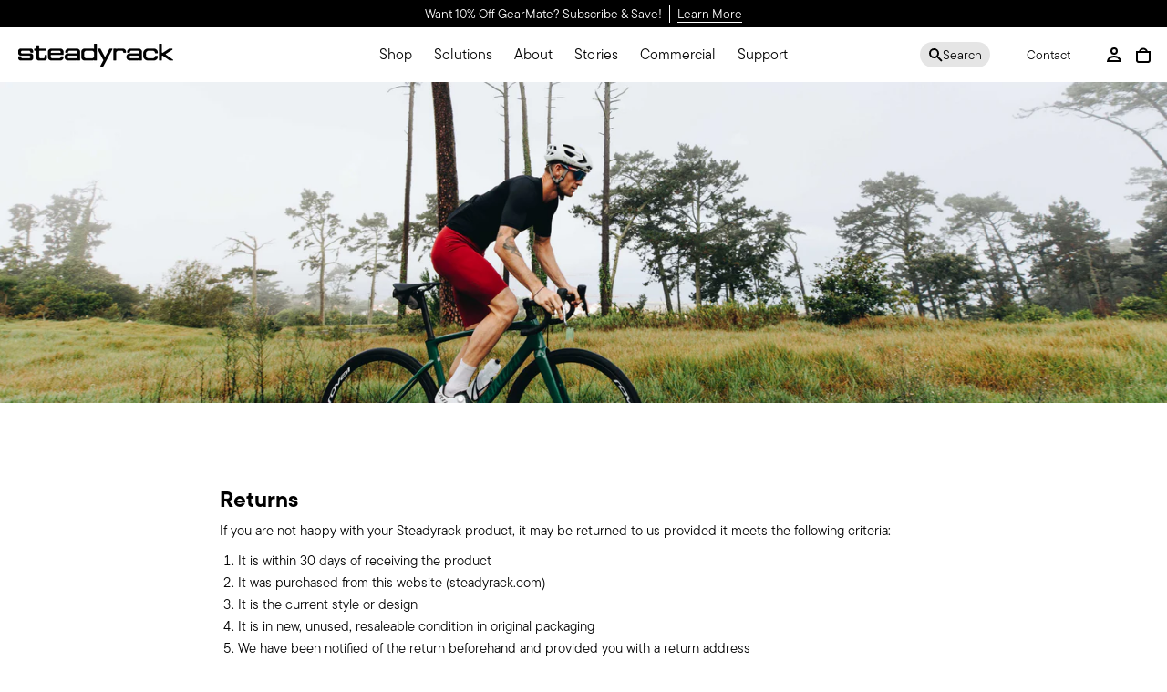

--- FILE ---
content_type: text/html; charset=utf-8
request_url: https://www.steadyrack.com/pages/returns
body_size: 73140
content:
<!doctype html>
<html class="no-js no-touch page-loading" lang="en">
	<head>
<script src="https://sapi.negate.io/script/Otpz301uwMrzKxurnmfBpg==?shop=steadyrack-na.myshopify.com"></script>



	<script src="//www.steadyrack.com/cdn/shop/files/pandectes-rules.js?v=6644735806469398239"></script>
	
	
	
		<meta charset="utf-8">
		<meta http-equiv="X-UA-Compatible" content="IE=edge">
		<meta name="viewport" content="width=device-width, height=device-height, initial-scale=1.0, minimum-scale=1.0">
		<link rel="canonical" href="https://www.steadyrack.com/pages/returns">

		
		<meta name="google-site-verification" content="spsOBkzHOrx48kGB9bCDwZpCY21969fzyzUeVdvwijY">

		
		
		
		
		

		

		<!-- anti-flicker snippet (recommended) -->
		

		

        <link rel="stylesheet" href="https://use.typekit.net/dwm8mtx.css">
        <link rel="stylesheet" href="https://use.typekit.net/cjv0tjj.css"><link rel="preconnect" href="https://fonts.shopifycdn.com" crossorigin><link rel="preload" as="font" href="//www.steadyrack.com/cdn/fonts/nunito/nunito_n4.fc49103dc396b42cae9460289072d384b6c6eb63.woff2" type="font/woff2" crossorigin><link rel="preload" as="font" href="//www.steadyrack.com/cdn/fonts/epilogue/epilogue_n6.08fec64cb98bb1d92d6fa8e2c6f6b0dbc9d17b85.woff2" type="font/woff2" crossorigin><link rel="preload" as="image" href="//www.steadyrack.com/cdn/shop/t/58/assets/loading.svg?v=91665432863842511931764228790"><style data-shopify>
			.no-js.page-loading .loading-overlay,
			html:not(.page-loading) .loading-overlay { opacity: 0; visibility: hidden; pointer-events: none; animation: fadeOut 1s ease; transition: visibility 0s linear 1s; }

			.loading-overlay { position: fixed; top: 0; left: 0; z-index: 99999; width: 100vw; height: 100vh; display: flex; align-items: center; justify-content: center; background: var(--overlay-bg, var(--COLOR-BLACK-WHITE)); }</style><style data-shopify>.loader__image__holder { position: absolute; top: 0; left: 0; width: 100%; height: 100%; font-size: 0; display: none; align-items: center; justify-content: center; animation: pulse-loading 2s infinite ease-in-out; }
				.loader__image__holder:has(.loader__image--fallback) { animation: none; }
				.loading-image .loader__image__holder { display: flex; }
				.loader__image { max-width: 150px; height: auto; object-fit: contain; }
				.loading-image .loader__image--fallback { width: 150px; height: 150px; max-width: 150px; mask: var(--loading-svg) center center/contain no-repeat; background: var(--overlay-bg-svg, var(--COLOR-WHITE-BLACK)); }</style><script>
				const loadingAppearance = "once";
				const loaded = sessionStorage.getItem('loaded');

				if (loadingAppearance === 'once') {
				  if (loaded === null) {
				    sessionStorage.setItem('loaded', true);
				    document.documentElement.classList.add('loading-image');
				  }
				} else {
				  document.documentElement.classList.add('loading-image');
				}
			</script><link rel="shortcut icon" href="//www.steadyrack.com/cdn/shop/files/Icons_1_32x32.png?v=1737624097" type="image/png">
		<title>
			Returns
			
			
			 &ndash; Steadyrack NA
		</title><meta name="description" content="Pioneering innovation since 2009, Steadyrack is the leader in bike and cycling gear storage — proudly Australian designed and engineered. Learn more!">

<meta property="og:site_name" content="Steadyrack NA">
<meta property="og:url" content="https://www.steadyrack.com/pages/returns">
<meta property="og:title" content="Returns">
<meta property="og:type" content="website">
<meta property="og:description" content="Pioneering innovation since 2009, Steadyrack is the leader in bike and cycling gear storage — proudly Australian designed and engineered. Learn more!"><meta property="og:image" content="http://www.steadyrack.com/cdn/shop/files/STREADYRACK-__LOGO-2024_Blk.png?v=1745814364">
  <meta property="og:image:secure_url" content="https://www.steadyrack.com/cdn/shop/files/STREADYRACK-__LOGO-2024_Blk.png?v=1745814364">
  <meta property="og:image:width" content="2480">
  <meta property="og:image:height" content="1754"><meta name="twitter:card" content="summary_large_image">
<meta name="twitter:title" content="Returns">
<meta name="twitter:description" content="Pioneering innovation since 2009, Steadyrack is the leader in bike and cycling gear storage — proudly Australian designed and engineered. Learn more!"><style data-shopify>@font-face {
  font-family: Epilogue;
  font-weight: 600;
  font-style: normal;
  font-display: swap;
  src: url("//www.steadyrack.com/cdn/fonts/epilogue/epilogue_n6.08fec64cb98bb1d92d6fa8e2c6f6b0dbc9d17b85.woff2") format("woff2"),
       url("//www.steadyrack.com/cdn/fonts/epilogue/epilogue_n6.c4a59100c1459cdffd805ffafdeadfcb3de81168.woff") format("woff");
}

	@font-face {
  font-family: Nunito;
  font-weight: 400;
  font-style: normal;
  font-display: swap;
  src: url("//www.steadyrack.com/cdn/fonts/nunito/nunito_n4.fc49103dc396b42cae9460289072d384b6c6eb63.woff2") format("woff2"),
       url("//www.steadyrack.com/cdn/fonts/nunito/nunito_n4.5d26d13beeac3116db2479e64986cdeea4c8fbdd.woff") format("woff");
}

	

	
	  @font-face {
  font-family: Epilogue;
  font-weight: 700;
  font-style: normal;
  font-display: swap;
  src: url("//www.steadyrack.com/cdn/fonts/epilogue/epilogue_n7.fb80b89fb7077e0359e6663154e9894555eca74f.woff2") format("woff2"),
       url("//www.steadyrack.com/cdn/fonts/epilogue/epilogue_n7.5f11ea669ef0a5dd6e61bb530f5591ebdca93172.woff") format("woff");
}

	

	
	  @font-face {
  font-family: Epilogue;
  font-weight: 400;
  font-style: normal;
  font-display: swap;
  src: url("//www.steadyrack.com/cdn/fonts/epilogue/epilogue_n4.1f76c7520f03b0a6e3f97f1207c74feed2e1968f.woff2") format("woff2"),
       url("//www.steadyrack.com/cdn/fonts/epilogue/epilogue_n4.38049608164cf48b1e6928c13855d2ab66b3b435.woff") format("woff");
}

	

	
	  @font-face {
  font-family: Epilogue;
  font-weight: 900;
  font-style: normal;
  font-display: swap;
  src: url("//www.steadyrack.com/cdn/fonts/epilogue/epilogue_n9.41f32e09dec56d6e52ae7b21f54ebbdefe1d7b25.woff2") format("woff2"),
       url("//www.steadyrack.com/cdn/fonts/epilogue/epilogue_n9.34c2d8a11cd7ab17dcc4ba1a00e1f043a90b7901.woff") format("woff");
}

	

	
	  @font-face {
  font-family: Nunito;
  font-weight: 200;
  font-style: normal;
  font-display: swap;
  src: url("//www.steadyrack.com/cdn/fonts/nunito/nunito_n2.d16058aa43c548e5ee76cc5584f729745163ad40.woff2") format("woff2"),
       url("//www.steadyrack.com/cdn/fonts/nunito/nunito_n2.a59e9ae4575fd3843c8fb38562d4a2c01973b2a6.woff") format("woff");
}

	

	
	  @font-face {
  font-family: Nunito;
  font-weight: 500;
  font-style: normal;
  font-display: swap;
  src: url("//www.steadyrack.com/cdn/fonts/nunito/nunito_n5.a0f0edcf8fc7e6ef641de980174adff4690e50c2.woff2") format("woff2"),
       url("//www.steadyrack.com/cdn/fonts/nunito/nunito_n5.b31690ac83c982675aeba15b7e6c0a6ec38755b3.woff") format("woff");
}

	

	
	  @font-face {
  font-family: Nunito;
  font-weight: 400;
  font-style: italic;
  font-display: swap;
  src: url("//www.steadyrack.com/cdn/fonts/nunito/nunito_i4.fd53bf99043ab6c570187ed42d1b49192135de96.woff2") format("woff2"),
       url("//www.steadyrack.com/cdn/fonts/nunito/nunito_i4.cb3876a003a73aaae5363bb3e3e99d45ec598cc6.woff") format("woff");
}

	

	
	  @font-face {
  font-family: Nunito;
  font-weight: 700;
  font-style: italic;
  font-display: swap;
  src: url("//www.steadyrack.com/cdn/fonts/nunito/nunito_i7.3f8ba2027bc9ceb1b1764ecab15bae73f86c4632.woff2") format("woff2"),
       url("//www.steadyrack.com/cdn/fonts/nunito/nunito_i7.82bfb5f86ec77ada3c9f660da22064c2e46e1469.woff") format("woff");
}

	

	
:root {--COLOR-PRIMARY-OPPOSITE: #000000;
	  --COLOR-PRIMARY-OPPOSITE-ALPHA-20: rgba(0, 0, 0, 0.2);
	  --COLOR-PRIMARY-LIGHTEN-DARKEN-ALPHA-20: rgba(230, 230, 230, 0.2);
	  --COLOR-PRIMARY-LIGHTEN-DARKEN-ALPHA-30: rgba(230, 230, 230, 0.3);

	  --PRIMARY-BUTTONS-COLOR-BG: #ffffff;
	  --PRIMARY-BUTTONS-COLOR-TEXT: #000000;
	  --PRIMARY-BUTTONS-COLOR-TEXT-ALPHA-10: rgba(0, 0, 0, 0.1);
	  --PRIMARY-BUTTONS-COLOR-BORDER: #ffffff;

	  --PRIMARY-BUTTONS-COLOR-LIGHTEN-DARKEN: #e6e6e6;

	  --PRIMARY-BUTTONS-COLOR-ALPHA-05: rgba(255, 255, 255, 0.05);
	  --PRIMARY-BUTTONS-COLOR-ALPHA-10: rgba(255, 255, 255, 0.1);
	  --PRIMARY-BUTTONS-COLOR-ALPHA-50: rgba(255, 255, 255, 0.5);--COLOR-SECONDARY-OPPOSITE: #ffffff;
	  --COLOR-SECONDARY-OPPOSITE-ALPHA-20: rgba(255, 255, 255, 0.2);
	  --COLOR-SECONDARY-LIGHTEN-DARKEN-ALPHA-20: rgba(26, 26, 26, 0.2);
	  --COLOR-SECONDARY-LIGHTEN-DARKEN-ALPHA-30: rgba(26, 26, 26, 0.3);

	  --SECONDARY-BUTTONS-COLOR-BG: #000000;
	  --SECONDARY-BUTTONS-COLOR-TEXT: #ffffff;
	  --SECONDARY-BUTTONS-COLOR-TEXT-ALPHA-10: rgba(255, 255, 255, 0.1);
	  --SECONDARY-BUTTONS-COLOR-BORDER: #000000;

	  --SECONDARY-BUTTONS-COLOR-ALPHA-05: rgba(0, 0, 0, 0.05);
	  --SECONDARY-BUTTONS-COLOR-ALPHA-10: rgba(0, 0, 0, 0.1);
	  --SECONDARY-BUTTONS-COLOR-ALPHA-50: rgba(0, 0, 0, 0.5);--OUTLINE-BUTTONS-PRIMARY-BG: transparent;
	  --OUTLINE-BUTTONS-PRIMARY-TEXT: #ffffff;
	  --OUTLINE-BUTTONS-PRIMARY-TEXT-ALPHA-10: rgba(255, 255, 255, 0.1);
	  --OUTLINE-BUTTONS-PRIMARY-BORDER: #ffffff;
	  --OUTLINE-BUTTONS-PRIMARY-BG-HOVER: rgba(230, 230, 230, 0.2);

	  --OUTLINE-BUTTONS-SECONDARY-BG: transparent;
	  --OUTLINE-BUTTONS-SECONDARY-TEXT: #000000;
	  --OUTLINE-BUTTONS-SECONDARY-TEXT-ALPHA-10: rgba(0, 0, 0, 0.1);
	  --OUTLINE-BUTTONS-SECONDARY-BORDER: #000000;
	  --OUTLINE-BUTTONS-SECONDARY-BG-HOVER: rgba(26, 26, 26, 0.2);

	  --OUTLINE-BUTTONS-WHITE-BG: transparent;
	  --OUTLINE-BUTTONS-WHITE-TEXT: #ffffff;
	  --OUTLINE-BUTTONS-WHITE-TEXT-ALPHA-10: rgba(255, 255, 255, 0.1);
	  --OUTLINE-BUTTONS-WHITE-BORDER: #ffffff;

	  --OUTLINE-BUTTONS-BLACK-BG: transparent;
	  --OUTLINE-BUTTONS-BLACK-TEXT: #000000;
	  --OUTLINE-BUTTONS-BLACK-TEXT-ALPHA-10: rgba(0, 0, 0, 0.1);
	  --OUTLINE-BUTTONS-BLACK-BORDER: #000000;--OUTLINE-SOLID-BUTTONS-PRIMARY-BG: #ffffff;
	  --OUTLINE-SOLID-BUTTONS-PRIMARY-TEXT: #000000;
	  --OUTLINE-SOLID-BUTTONS-PRIMARY-TEXT-ALPHA-10: rgba(0, 0, 0, 0.1);
	  --OUTLINE-SOLID-BUTTONS-PRIMARY-BORDER: #000000;
	  --OUTLINE-SOLID-BUTTONS-PRIMARY-BG-HOVER: rgba(0, 0, 0, 0.2);

	  --OUTLINE-SOLID-BUTTONS-SECONDARY-BG: #000000;
	  --OUTLINE-SOLID-BUTTONS-SECONDARY-TEXT: #ffffff;
	  --OUTLINE-SOLID-BUTTONS-SECONDARY-TEXT-ALPHA-10: rgba(255, 255, 255, 0.1);
	  --OUTLINE-SOLID-BUTTONS-SECONDARY-BORDER: #ffffff;
	  --OUTLINE-SOLID-BUTTONS-SECONDARY-BG-HOVER: rgba(255, 255, 255, 0.2);

	  --OUTLINE-SOLID-BUTTONS-WHITE-BG: #ffffff;
	  --OUTLINE-SOLID-BUTTONS-WHITE-TEXT: #000000;
	  --OUTLINE-SOLID-BUTTONS-WHITE-TEXT-ALPHA-10: rgba(0, 0, 0, 0.1);
	  --OUTLINE-SOLID-BUTTONS-WHITE-BORDER: #000000;

	  --OUTLINE-SOLID-BUTTONS-BLACK-BG: #000000;
	  --OUTLINE-SOLID-BUTTONS-BLACK-TEXT: #ffffff;
	  --OUTLINE-SOLID-BUTTONS-BLACK-TEXT-ALPHA-10: rgba(255, 255, 255, 0.1);
	  --OUTLINE-SOLID-BUTTONS-BLACK-BORDER: #ffffff;--COLOR-HEADING: #000000;
	  --COLOR-TEXT: #000000;
	  --COLOR-TEXT-DARKEN: #000000;
	  --COLOR-TEXT-LIGHTEN: #333333;
	  --COLOR-TEXT-ALPHA-5: rgba(0, 0, 0, 0.05);
	  --COLOR-TEXT-ALPHA-8: rgba(0, 0, 0, 0.08);
	  --COLOR-TEXT-ALPHA-10: rgba(0, 0, 0, 0.1);
	  --COLOR-TEXT-ALPHA-15: rgba(0, 0, 0, 0.15);
	  --COLOR-TEXT-ALPHA-20: rgba(0, 0, 0, 0.2);
	  --COLOR-TEXT-ALPHA-25: rgba(0, 0, 0, 0.25);
	  --COLOR-TEXT-ALPHA-50: rgba(0, 0, 0, 0.5);
	  --COLOR-TEXT-ALPHA-60: rgba(0, 0, 0, 0.6);
	  --COLOR-TEXT-ALPHA-85: rgba(0, 0, 0, 0.85);

	  --COLOR-BG: #ffffff;
	  --COLOR-BG-ALPHA-25: rgba(255, 255, 255, 0.25);
	  --COLOR-BG-ALPHA-35: rgba(255, 255, 255, 0.35);
	  --COLOR-BG-ALPHA-60: rgba(255, 255, 255, 0.6);
	  --COLOR-BG-ALPHA-65: rgba(255, 255, 255, 0.65);
	  --COLOR-BG-ALPHA-85: rgba(255, 255, 255, 0.85);
	  --COLOR-BG-DARKEN: #e6e6e6;
	  --COLOR-BG-LIGHTEN-DARKEN: #e6e6e6;
	  --COLOR-BG-LIGHTEN-DARKEN-SHIMMER-BG: #fafafa;
	  --COLOR-BG-LIGHTEN-DARKEN-SHIMMER-EFFECT: #f5f5f5;
	  --COLOR-BG-LIGHTEN-DARKEN-SHIMMER-ENHANCEMENT: #000000;
	  --COLOR-BG-LIGHTEN-DARKEN-FOREGROUND: #f7f7f7;
	  --COLOR-BG-LIGHTEN-DARKEN-HIGHLIGHT: #d3d3d3;
	  --COLOR-BG-LIGHTEN-DARKEN-SEARCH-LOADER: #cccccc;
	  --COLOR-BG-LIGHTEN-DARKEN-SEARCH-LOADER-LINE: #e6e6e6;
	  --COLOR-BG-LIGHTEN-DARKEN-2: #cdcdcd;
	  --COLOR-BG-LIGHTEN-DARKEN-3: #c0c0c0;
	  --COLOR-BG-LIGHTEN-DARKEN-4: #b3b3b3;
	  --COLOR-BG-LIGHTEN-DARKEN-5: #a6a6a6;
	  --COLOR-BG-LIGHTEN-DARKEN-6: #9a9a9a;
	  --COLOR-BG-LIGHTEN-DARKEN-CONTRAST: #b3b3b3;
	  --COLOR-BG-LIGHTEN-DARKEN-CONTRAST-2: #a6a6a6;
	  --COLOR-BG-LIGHTEN-DARKEN-CONTRAST-3: #999999;
	  --COLOR-BG-LIGHTEN-DARKEN-CONTRAST-4: #8c8c8c;
	  --COLOR-BG-LIGHTEN-DARKEN-CONTRAST-5: #808080;
	  --COLOR-BG-LIGHTEN-DARKEN-CONTRAST-6: #737373;

	  --COLOR-BG-SECONDARY: #d3d3d3;
	  --COLOR-BG-SECONDARY-LIGHTEN-DARKEN: #b9b9b9;
	  --COLOR-BG-SECONDARY-LIGHTEN-DARKEN-CONTRAST: #535353;

	  --COLOR-INPUT-BG: #ffffff;

	  --COLOR-ACCENT: #d3d3d3;
	  --COLOR-ACCENT-TEXT: #000;
	  --COLOR-ACCENT-MIX-ALPHA: rgba(106, 106, 106, 0.1);

	  --COLOR-BORDER: #d3d3d3;
	  --COLOR-BORDER-ALPHA-15: rgba(211, 211, 211, 0.15);
	  --COLOR-BORDER-ALPHA-30: rgba(211, 211, 211, 0.3);
	  --COLOR-BORDER-ALPHA-50: rgba(211, 211, 211, 0.5);
	  --COLOR-BORDER-ALPHA-65: rgba(211, 211, 211, 0.65);
	  --COLOR-BORDER-LIGHTEN-DARKEN: #868686;
	  --COLOR-BORDER-HAIRLINE: #f7f7f7;

	  --COLOR-SALE-BG: #d02e2e;
	  --COLOR-SALE-TEXT: #ffffff;
	  --COLOR-CUSTOM-BG: #ffffff;
	  --COLOR-CUSTOM-TEXT: #000000;
	  --COLOR-SOLD-BG: #0b0b0b;
	  --COLOR-SOLD-TEXT: #d3d3d3;
	  --COLOR-SAVING-BG: #d02e2e;
	  --COLOR-SAVING-TEXT: #ffffff;

	  --COLOR-WHITE-BLACK: #fff;
	  --COLOR-BLACK-WHITE: #000;
	  --COLOR-BLACK-WHITE-ALPHA-25: rgba(0, 0, 0, 0.25);
	  --COLOR-BLACK-WHITE-ALPHA-34: rgba(0, 0, 0, 0.34);
	  --COLOR-BG-OVERLAY: rgba(255, 255, 255, 0.5);--COLOR-DISABLED-GREY: rgba(0, 0, 0, 0.05);
	  --COLOR-DISABLED-GREY-DARKEN: rgba(0, 0, 0, 0.45);
	  --COLOR-ERROR: #D02E2E;
	  --COLOR-ERROR-BG: #f3cbcb;
	  --COLOR-SUCCESS: #56AD6A;
	  --COLOR-SUCCESS-BG: #ECFEF0;
	  --COLOR-WARN: #ECBD5E;
	  --COLOR-TRANSPARENT: rgba(255, 255, 255, 0);

	  --COLOR-WHITE: #ffffff;
	  --COLOR-WHITE-DARKEN: #f2f2f2;
	  --COLOR-WHITE-ALPHA-10: rgba(255, 255, 255, 0.1);
	  --COLOR-WHITE-ALPHA-20: rgba(255, 255, 255, 0.2);
	  --COLOR-WHITE-ALPHA-25: rgba(255, 255, 255, 0.25);
	  --COLOR-WHITE-ALPHA-50: rgba(255, 255, 255, 0.5);
	  --COLOR-WHITE-ALPHA-60: rgba(255, 255, 255, 0.6);
	  --COLOR-BLACK: #000000;
	  --COLOR-BLACK-LIGHTEN: #1a1a1a;
	  --COLOR-BLACK-ALPHA-10: rgba(0, 0, 0, 0.1);
	  --COLOR-BLACK-ALPHA-20: rgba(0, 0, 0, 0.2);
	  --COLOR-BLACK-ALPHA-25: rgba(0, 0, 0, 0.25);
	  --COLOR-BLACK-ALPHA-50: rgba(0, 0, 0, 0.5);
	  --COLOR-BLACK-ALPHA-60: rgba(0, 0, 0, 0.6);--FONT-STACK-BODY: Nunito, sans-serif;
	  --FONT-STYLE-BODY: normal;
	  --FONT-STYLE-BODY-ITALIC: italic;
	  --FONT-ADJUST-BODY: 1.05;

	  --FONT-WEIGHT-BODY: 400;
	  --FONT-WEIGHT-BODY-LIGHT: 200;
	  --FONT-WEIGHT-BODY-MEDIUM: 700;
	  --FONT-WEIGHT-BODY-BOLD: 500;

	  --FONT-STACK-HEADING: Epilogue, sans-serif;
	  --FONT-STYLE-HEADING: normal;
	  --FONT-STYLE-HEADING-ITALIC: italic;
	  --FONT-ADJUST-HEADING: 0.85;

	  /* --FONT-WEIGHT-HEADING: 600; */
	  --FONT-WEIGHT-HEADING: 600;
	  --FONT-WEIGHT-HEADING-LIGHT: 400;
	  --FONT-WEIGHT-HEADING-MEDIUM: 900;
	  --FONT-WEIGHT-HEADING-BOLD: 700;

	  --FONT-STACK-NAV: Nunito, sans-serif;
	  --FONT-STYLE-NAV: normal;
	  --FONT-STYLE-NAV-ITALIC: italic;
	  --FONT-ADJUST-NAV: 0.9;
	  --FONT-ADJUST-NAV-TOP-LEVEL: 0.8;

	  --FONT-WEIGHT-NAV: 400;
	  --FONT-WEIGHT-NAV-LIGHT: 200;
	  --FONT-WEIGHT-NAV-MEDIUM: 700;
	  --FONT-WEIGHT-NAV-BOLD: 500;

	  --FONT-ADJUST-PRODUCT-GRID: 1.0;
	  --FONT-ADJUST-PRODUCT-GRID-HEADING: 0.9;

	  --FONT-ADJUST-BADGES: 1.0;

	  --FONT-STACK-BUTTON: Nunito, sans-serif;
	  --FONT-STYLE-BUTTON: normal;
	  --FONT-STYLE-BUTTON-ITALIC: italic;
	  --FONT-ADJUST-BUTTON: 0.8;

	  --FONT-WEIGHT-BUTTON: 400;
	  --FONT-WEIGHT-BUTTON-MEDIUM: 700;
	  --FONT-WEIGHT-BUTTON-BOLD: 500;

	  --FONT-STACK-SUBHEADING: "SF Mono", Menlo, Consolas, Monaco, Liberation Mono, Lucida Console, monospace, Apple Color Emoji, Segoe UI Emoji, Segoe UI Symbol;
	  --FONT-STYLE-SUBHEADING: normal;
	  --FONT-ADJUST-SUBHEADING: 0.75;

	  --FONT-WEIGHT-SUBHEADING: 400;
	  --FONT-WEIGHT-SUBHEADING-BOLD: 600;

	  --FONT-STACK-LABEL: Nunito, sans-serif;
	  --FONT-STYLE-LABEL: normal;
	  --FONT-ADJUST-LABEL: 0.65;

	  --FONT-WEIGHT-LABEL: 500;

	  --LETTER-SPACING-NAV: 0.05em;
	  --LETTER-SPACING-SUBHEADING: 0.1em;
	  --LETTER-SPACING-BUTTON: 0.075em;
	  --LETTER-SPACING-LABEL: 0.05em;

	  --BUTTON-TEXT-CAPS: uppercase;
	  --HEADING-TEXT-CAPS: none;
	  --SUBHEADING-TEXT-CAPS: uppercase;
	  --LABEL-TEXT-CAPS: uppercase;--FONT-SIZE-INPUT: 1.05rem;--RADIUS: 8px;
	  --RADIUS-SMALL: 8px;
	  --RADIUS-TINY: 8px;
	  --RADIUS-BADGE: 3px;
	  --RADIUS-CHECKBOX: 4px;
	  --RADIUS-TEXTAREA: 8px;--PRODUCT-MEDIA-PADDING-TOP: 100%;--BORDER-WIDTH: 1px;--STROKE-WIDTH: 12px;--SITE-WIDTH: 1440px;
	  --SITE-WIDTH-NARROW: 840px;--COLOR-UPSELLS-BG: #fff7f2;
	  --COLOR-UPSELLS-TEXT: #0B0B0B;
	  --COLOR-UPSELLS-TEXT-LIGHTEN: #3e3e3e;
	  --COLOR-UPSELLS-DISABLED-GREY-DARKEN: rgba(11, 11, 11, 0.45);
	  --UPSELLS-HEIGHT: 100px;
	  --UPSELLS-IMAGE-WIDTH: 30%;--ICON-ARROW-RIGHT: url( "//www.steadyrack.com/cdn/shop/t/58/assets/icon-chevron-right.svg?v=115618353204357621731764228788" );--loading-svg: url( "//www.steadyrack.com/cdn/shop/t/58/assets/loading.svg?v=91665432863842511931764228790" );
	  --icon-check: url( "//www.steadyrack.com/cdn/shop/t/58/assets/icon-check.svg?v=35050333625111928131764228787" );
	  --icon-check-swatch: url( "//www.steadyrack.com/cdn/shop/t/58/assets/icon-check-swatch.svg?v=131897745589030387781764228787" );
	  --icon-zoom-in: url( "//www.steadyrack.com/cdn/shop/t/58/assets/icon-zoom-in.svg?v=157433013461716915331764228789" );
	  --icon-zoom-out: url( "//www.steadyrack.com/cdn/shop/t/58/assets/icon-zoom-out.svg?v=164909107869959372931764228789" );--collection-sticky-bar-height: 0px;
	  --collection-image-padding-top: 60%;

	  --drawer-width: 400px;
	  --drawer-transition: transform 0.4s cubic-bezier(0.46, 0.01, 0.32, 1);--gutter: 20px;
	  --gutter-mobile: 15px;
	  --grid-gutter: 20px;
	  --grid-gutter-mobile: 35px;--inner: 20px;
	  --inner-tablet: 18px;
	  --inner-mobile: 16px;--grid: repeat(2, minmax(0, 1fr));
	  --grid-tablet: repeat(2, minmax(0, 1fr));
	  --grid-mobile: repeat(2, minmax(0, 1fr));
	  --megamenu-grid: repeat(4, minmax(0, 1fr));
	  --grid-row: 1 / span 2;--scrollbar-width: 0px;--overlay: #000;
	  --overlay-opacity: 1;--swatch-width: 38px;
	  --swatch-height: 26px;
	  --swatch-size: 32px;
	  --swatch-size-mobile: 30px;

	  
	  --move-offset: 20px;

	  
	  --autoplay-speed: 2200ms;

	  
--filter-bg: brightness(.97);
	  
	    --product-filter-bg: none;}</style><style>
  * {
		--FONT-STACK-HEADING: 'tt-commons-pro', sans-serif;
		--FONT-STACK-BODY: 'tt-commons-pro', sans-serif;
		--FONT-STACK-SUBHEADING: 'tt-commons-pro', sans-serif;
		--FONT-STACK-NAV: 'tt-commons-pro', sans-serif;
		--FONT-STACK-BUTTON: 'tt-commons-pro', sans-serif;
		--FONT-STACK-LABEL: 'tt-commons-pro', sans-serif;
	}
</style>
<link href="//www.steadyrack.com/cdn/shop/t/58/assets/theme.css?v=110070427337328927861764228794" rel="stylesheet" type="text/css" media="all" /><link href="//www.steadyrack.com/cdn/shop/t/58/assets/custom.css?v=5110272952232161021764228783" rel="stylesheet" type="text/css" media="all" /><script
			type="text/javascript"
			class="js-script-variables"
		>
      if (window.MSInputMethodContext && document.documentMode) {
        var scripts = document.getElementsByTagName('script')[0];
        var polyfill = document.createElement("script");
        polyfill.defer = true;
        polyfill.src = "//www.steadyrack.com/cdn/shop/t/58/assets/ie11.js?v=164037955086922138091764228789";

        scripts.parentNode.insertBefore(polyfill, scripts);

        document.documentElement.classList.add('ie11');
      } else {
        document.documentElement.className = document.documentElement.className.replace('no-js', 'js');
      }

      let root = '/';
      if (root[root.length - 1] !== '/') {
        root = `${root}/`;
      }

      window.theme = {
        routes: {
          root: root,
          cart_url: "\/cart",
          cart_add_url: "\/cart\/add",
          cart_change_url: "\/cart\/change",
          shop_url: "https:\/\/www.steadyrack.com",
          searchUrl: '/search',
          predictiveSearchUrl: '/search/suggest',
          product_recommendations_url: "\/recommendations\/products"
        },
        assets: {
          photoswipe: '//www.steadyrack.com/cdn/shop/t/58/assets/photoswipe.js?v=162613001030112971491764228792',
          smoothscroll: '//www.steadyrack.com/cdn/shop/t/58/assets/smoothscroll.js?v=37906625415260927261764228794',
          no_image: "//www.steadyrack.com/cdn/shopifycloud/storefront/assets/no-image-2048-a2addb12_1024x.gif",
          swatches: '//www.steadyrack.com/cdn/shop/t/58/assets/swatches.json?v=108341084980828767351764228794',
          base: "//www.steadyrack.com/cdn/shop/t/58/assets/"
        },
        strings: {
          add_to_cart: "Add to Cart",
          cart_acceptance_error: "You must accept our terms and conditions.",
          cart_empty: "Your cart is currently empty.",
          cart_price: "Price",
          cart_quantity: "Quantity",
          cart_items_one: "{{ count }} item",
          cart_items_many: "{{ count }} items",
          cart_title: "Cart",
          cart_total: "Total",
          continue_shopping: "Continue Shopping",
          free: "Free",
          limit_error: "Sorry, looks like we don\u0026#39;t have enough of this product.",
          preorder: "Pre-Order",
          remove: "Remove",
          sale_badge_text: "Sale",
          saving_badge: "SAVE {{ discount }}",
          saving_up_to_badge: "Save up to {{ discount }}",
          sold_out: "Sold Out",
          subscription: "Subscription",
          unavailable: "Unavailable",
          unit_price_label: "Unit price",
          unit_price_separator: "per",
          zero_qty_error: "Quantity must be greater than 0.",
          delete_confirm: "Are you sure you wish to delete this address?",
          newsletter_product_availability: "Notify Me When It’s Available",
          pause_video: "PAUSE"
        },
        icons: {
          plus: '<svg aria-hidden="true" focusable="false" role="presentation" class="icon icon-toggle-plus" viewBox="0 0 192 192"><path d="M30 96h132M96 30v132" stroke="currentColor" stroke-linecap="round" stroke-linejoin="round"/></svg>',
          minus: '<svg aria-hidden="true" focusable="false" role="presentation" class="icon icon-toggle-minus" viewBox="0 0 192 192"><path d="M30 96h132" stroke="currentColor" stroke-linecap="round" stroke-linejoin="round"/></svg>',
          close: '<svg aria-hidden="true" focusable="false" role="presentation" class="icon icon-close" viewBox="0 0 192 192"><path d="M150 42 42 150M150 150 42 42" stroke="currentColor" stroke-linecap="round" stroke-linejoin="round"/></svg>'
        },
        settings: {
          animationsEnabled: true,
          cartType: "page",
          enableAcceptTerms: false,
          enableInfinityScroll: false,
          enablePaymentButton: false,
          gridImageSize: "cover",
          gridImageAspectRatio: 1,
          mobileMenuBehaviour: "link",
          productGridHover: "image",
          savingBadgeType: "percentage",
          showSaleBadge: true,
          showSoldBadge: true,
          showSavingBadge: true,
          quickBuy: "quick_buy",
          suggestArticles: false,
          suggestCollections: false,
          suggestProducts: true,
          suggestPages: false,
          suggestionsResultsLimit: 6,
          currency_code_enable: false,
          hideInventoryCount: true,
          colorSwatchesType: "theme",
          atcButtonShowPrice: false,
          klaviyoForm: "SPcjSm",
        },
        sizes: {
          mobile: 480,
          small: 768,
          large: 1024,
          widescreen: 1440
        },
        moneyFormat: "${{amount}}",
        moneyWithCurrencyFormat: "${{amount}} USD",
        subtotal: 0,
        current_iso_code: "USD",
        info: {
          name: 'Palo Alto'
        },
        version: '6.0.0'
      };
      window.PaloAlto = window.PaloAlto || {};
      window.slate = window.slate || {};
      window.isHeaderTransparent = false;
      window.stickyHeaderHeight = 60;
      window.lastWindowWidth = window.innerWidth || document.documentElement.clientWidth;
		</script><script src="//www.steadyrack.com/cdn/shop/t/58/assets/vendor.js?v=164905933048751944601764228800" defer="defer"></script>
		<script src="//www.steadyrack.com/cdn/shop/t/58/assets/theme.dev.js?v=174556651307387137241764228795" defer="defer"></script>
		<script src="//www.steadyrack.com/cdn/shop/t/58/assets/custom.js?v=119184273833938463551764228783" defer="defer"></script>

		<script>window.performance && window.performance.mark && window.performance.mark('shopify.content_for_header.start');</script><meta name="facebook-domain-verification" content="avdl1s5d0rqwlyuaww6ktca5uo1cke">
<meta name="google-site-verification" content="LPgvBa9hsIQEHJzxdaJre3KidsbVbhf3O_nueuZ5B2w">
<meta id="shopify-digital-wallet" name="shopify-digital-wallet" content="/85522383133/digital_wallets/dialog">
<meta name="shopify-checkout-api-token" content="89b1079082c66930693a4956f4d41634">
<meta id="in-context-paypal-metadata" data-shop-id="85522383133" data-venmo-supported="false" data-environment="production" data-locale="en_US" data-paypal-v4="true" data-currency="USD">
<link rel="alternate" hreflang="x-default" href="https://www.steadyrack.com/pages/returns">
<link rel="alternate" hreflang="en-CA" href="https://can.steadyrack.com/pages/returns">
<link rel="alternate" hreflang="es-CA" href="https://can.steadyrack.com/es/pages/returns">
<link rel="alternate" hreflang="en-US" href="https://www.steadyrack.com/pages/returns">
<link rel="alternate" hreflang="es-US" href="https://www.steadyrack.com/es/pages/returns">
<script async="async" src="/checkouts/internal/preloads.js?locale=en-US"></script>
<link rel="preconnect" href="https://shop.app" crossorigin="anonymous">
<script async="async" src="https://shop.app/checkouts/internal/preloads.js?locale=en-US&shop_id=85522383133" crossorigin="anonymous"></script>
<script id="apple-pay-shop-capabilities" type="application/json">{"shopId":85522383133,"countryCode":"US","currencyCode":"USD","merchantCapabilities":["supports3DS"],"merchantId":"gid:\/\/shopify\/Shop\/85522383133","merchantName":"Steadyrack NA","requiredBillingContactFields":["postalAddress","email","phone"],"requiredShippingContactFields":["postalAddress","email","phone"],"shippingType":"shipping","supportedNetworks":["visa","masterCard","amex","discover","elo","jcb"],"total":{"type":"pending","label":"Steadyrack NA","amount":"1.00"},"shopifyPaymentsEnabled":true,"supportsSubscriptions":true}</script>
<script id="shopify-features" type="application/json">{"accessToken":"89b1079082c66930693a4956f4d41634","betas":["rich-media-storefront-analytics"],"domain":"www.steadyrack.com","predictiveSearch":true,"shopId":85522383133,"locale":"en"}</script>
<script>var Shopify = Shopify || {};
Shopify.shop = "steadyrack-na.myshopify.com";
Shopify.locale = "en";
Shopify.currency = {"active":"USD","rate":"1.0"};
Shopify.country = "US";
Shopify.theme = {"name":"Pacific IQ V 1.0: BAU Theme Dec 2025 |...","id":183147528477,"schema_name":"Pacific IQ x Palo Alto","schema_version":"6.0.0","theme_store_id":null,"role":"main"};
Shopify.theme.handle = "null";
Shopify.theme.style = {"id":null,"handle":null};
Shopify.cdnHost = "www.steadyrack.com/cdn";
Shopify.routes = Shopify.routes || {};
Shopify.routes.root = "/";</script>
<script type="module">!function(o){(o.Shopify=o.Shopify||{}).modules=!0}(window);</script>
<script>!function(o){function n(){var o=[];function n(){o.push(Array.prototype.slice.apply(arguments))}return n.q=o,n}var t=o.Shopify=o.Shopify||{};t.loadFeatures=n(),t.autoloadFeatures=n()}(window);</script>
<script>
  window.ShopifyPay = window.ShopifyPay || {};
  window.ShopifyPay.apiHost = "shop.app\/pay";
  window.ShopifyPay.redirectState = null;
</script>
<script id="shop-js-analytics" type="application/json">{"pageType":"page"}</script>
<script defer="defer" async type="module" src="//www.steadyrack.com/cdn/shopifycloud/shop-js/modules/v2/client.init-shop-cart-sync_IZsNAliE.en.esm.js"></script>
<script defer="defer" async type="module" src="//www.steadyrack.com/cdn/shopifycloud/shop-js/modules/v2/chunk.common_0OUaOowp.esm.js"></script>
<script type="module">
  await import("//www.steadyrack.com/cdn/shopifycloud/shop-js/modules/v2/client.init-shop-cart-sync_IZsNAliE.en.esm.js");
await import("//www.steadyrack.com/cdn/shopifycloud/shop-js/modules/v2/chunk.common_0OUaOowp.esm.js");

  window.Shopify.SignInWithShop?.initShopCartSync?.({"fedCMEnabled":true,"windoidEnabled":true});

</script>
<script>
  window.Shopify = window.Shopify || {};
  if (!window.Shopify.featureAssets) window.Shopify.featureAssets = {};
  window.Shopify.featureAssets['shop-js'] = {"shop-cart-sync":["modules/v2/client.shop-cart-sync_DLOhI_0X.en.esm.js","modules/v2/chunk.common_0OUaOowp.esm.js"],"init-fed-cm":["modules/v2/client.init-fed-cm_C6YtU0w6.en.esm.js","modules/v2/chunk.common_0OUaOowp.esm.js"],"shop-button":["modules/v2/client.shop-button_BCMx7GTG.en.esm.js","modules/v2/chunk.common_0OUaOowp.esm.js"],"shop-cash-offers":["modules/v2/client.shop-cash-offers_BT26qb5j.en.esm.js","modules/v2/chunk.common_0OUaOowp.esm.js","modules/v2/chunk.modal_CGo_dVj3.esm.js"],"init-windoid":["modules/v2/client.init-windoid_B9PkRMql.en.esm.js","modules/v2/chunk.common_0OUaOowp.esm.js"],"init-shop-email-lookup-coordinator":["modules/v2/client.init-shop-email-lookup-coordinator_DZkqjsbU.en.esm.js","modules/v2/chunk.common_0OUaOowp.esm.js"],"shop-toast-manager":["modules/v2/client.shop-toast-manager_Di2EnuM7.en.esm.js","modules/v2/chunk.common_0OUaOowp.esm.js"],"shop-login-button":["modules/v2/client.shop-login-button_BtqW_SIO.en.esm.js","modules/v2/chunk.common_0OUaOowp.esm.js","modules/v2/chunk.modal_CGo_dVj3.esm.js"],"avatar":["modules/v2/client.avatar_BTnouDA3.en.esm.js"],"pay-button":["modules/v2/client.pay-button_CWa-C9R1.en.esm.js","modules/v2/chunk.common_0OUaOowp.esm.js"],"init-shop-cart-sync":["modules/v2/client.init-shop-cart-sync_IZsNAliE.en.esm.js","modules/v2/chunk.common_0OUaOowp.esm.js"],"init-customer-accounts":["modules/v2/client.init-customer-accounts_DenGwJTU.en.esm.js","modules/v2/client.shop-login-button_BtqW_SIO.en.esm.js","modules/v2/chunk.common_0OUaOowp.esm.js","modules/v2/chunk.modal_CGo_dVj3.esm.js"],"init-shop-for-new-customer-accounts":["modules/v2/client.init-shop-for-new-customer-accounts_JdHXxpS9.en.esm.js","modules/v2/client.shop-login-button_BtqW_SIO.en.esm.js","modules/v2/chunk.common_0OUaOowp.esm.js","modules/v2/chunk.modal_CGo_dVj3.esm.js"],"init-customer-accounts-sign-up":["modules/v2/client.init-customer-accounts-sign-up_D6__K_p8.en.esm.js","modules/v2/client.shop-login-button_BtqW_SIO.en.esm.js","modules/v2/chunk.common_0OUaOowp.esm.js","modules/v2/chunk.modal_CGo_dVj3.esm.js"],"checkout-modal":["modules/v2/client.checkout-modal_C_ZQDY6s.en.esm.js","modules/v2/chunk.common_0OUaOowp.esm.js","modules/v2/chunk.modal_CGo_dVj3.esm.js"],"shop-follow-button":["modules/v2/client.shop-follow-button_XetIsj8l.en.esm.js","modules/v2/chunk.common_0OUaOowp.esm.js","modules/v2/chunk.modal_CGo_dVj3.esm.js"],"lead-capture":["modules/v2/client.lead-capture_DvA72MRN.en.esm.js","modules/v2/chunk.common_0OUaOowp.esm.js","modules/v2/chunk.modal_CGo_dVj3.esm.js"],"shop-login":["modules/v2/client.shop-login_ClXNxyh6.en.esm.js","modules/v2/chunk.common_0OUaOowp.esm.js","modules/v2/chunk.modal_CGo_dVj3.esm.js"],"payment-terms":["modules/v2/client.payment-terms_CNlwjfZz.en.esm.js","modules/v2/chunk.common_0OUaOowp.esm.js","modules/v2/chunk.modal_CGo_dVj3.esm.js"]};
</script>
<script>(function() {
  var isLoaded = false;
  function asyncLoad() {
    if (isLoaded) return;
    isLoaded = true;
    var urls = ["https:\/\/api.fastbundle.co\/scripts\/src.js?shop=steadyrack-na.myshopify.com"];
    for (var i = 0; i < urls.length; i++) {
      var s = document.createElement('script');
      s.type = 'text/javascript';
      s.async = true;
      s.src = urls[i];
      var x = document.getElementsByTagName('script')[0];
      x.parentNode.insertBefore(s, x);
    }
  };
  if(window.attachEvent) {
    window.attachEvent('onload', asyncLoad);
  } else {
    window.addEventListener('load', asyncLoad, false);
  }
})();</script>
<script id="__st">var __st={"a":85522383133,"offset":-18000,"reqid":"04416cff-fa2f-46bc-a2a6-ae6232734d2b-1768485745","pageurl":"www.steadyrack.com\/pages\/returns","s":"pages-132631822621","u":"d734aafad99b","p":"page","rtyp":"page","rid":132631822621};</script>
<script>window.ShopifyPaypalV4VisibilityTracking = true;</script>
<script id="captcha-bootstrap">!function(){'use strict';const t='contact',e='account',n='new_comment',o=[[t,t],['blogs',n],['comments',n],[t,'customer']],c=[[e,'customer_login'],[e,'guest_login'],[e,'recover_customer_password'],[e,'create_customer']],r=t=>t.map((([t,e])=>`form[action*='/${t}']:not([data-nocaptcha='true']) input[name='form_type'][value='${e}']`)).join(','),a=t=>()=>t?[...document.querySelectorAll(t)].map((t=>t.form)):[];function s(){const t=[...o],e=r(t);return a(e)}const i='password',u='form_key',d=['recaptcha-v3-token','g-recaptcha-response','h-captcha-response',i],f=()=>{try{return window.sessionStorage}catch{return}},m='__shopify_v',_=t=>t.elements[u];function p(t,e,n=!1){try{const o=window.sessionStorage,c=JSON.parse(o.getItem(e)),{data:r}=function(t){const{data:e,action:n}=t;return t[m]||n?{data:e,action:n}:{data:t,action:n}}(c);for(const[e,n]of Object.entries(r))t.elements[e]&&(t.elements[e].value=n);n&&o.removeItem(e)}catch(o){console.error('form repopulation failed',{error:o})}}const l='form_type',E='cptcha';function T(t){t.dataset[E]=!0}const w=window,h=w.document,L='Shopify',v='ce_forms',y='captcha';let A=!1;((t,e)=>{const n=(g='f06e6c50-85a8-45c8-87d0-21a2b65856fe',I='https://cdn.shopify.com/shopifycloud/storefront-forms-hcaptcha/ce_storefront_forms_captcha_hcaptcha.v1.5.2.iife.js',D={infoText:'Protected by hCaptcha',privacyText:'Privacy',termsText:'Terms'},(t,e,n)=>{const o=w[L][v],c=o.bindForm;if(c)return c(t,g,e,D).then(n);var r;o.q.push([[t,g,e,D],n]),r=I,A||(h.body.append(Object.assign(h.createElement('script'),{id:'captcha-provider',async:!0,src:r})),A=!0)});var g,I,D;w[L]=w[L]||{},w[L][v]=w[L][v]||{},w[L][v].q=[],w[L][y]=w[L][y]||{},w[L][y].protect=function(t,e){n(t,void 0,e),T(t)},Object.freeze(w[L][y]),function(t,e,n,w,h,L){const[v,y,A,g]=function(t,e,n){const i=e?o:[],u=t?c:[],d=[...i,...u],f=r(d),m=r(i),_=r(d.filter((([t,e])=>n.includes(e))));return[a(f),a(m),a(_),s()]}(w,h,L),I=t=>{const e=t.target;return e instanceof HTMLFormElement?e:e&&e.form},D=t=>v().includes(t);t.addEventListener('submit',(t=>{const e=I(t);if(!e)return;const n=D(e)&&!e.dataset.hcaptchaBound&&!e.dataset.recaptchaBound,o=_(e),c=g().includes(e)&&(!o||!o.value);(n||c)&&t.preventDefault(),c&&!n&&(function(t){try{if(!f())return;!function(t){const e=f();if(!e)return;const n=_(t);if(!n)return;const o=n.value;o&&e.removeItem(o)}(t);const e=Array.from(Array(32),(()=>Math.random().toString(36)[2])).join('');!function(t,e){_(t)||t.append(Object.assign(document.createElement('input'),{type:'hidden',name:u})),t.elements[u].value=e}(t,e),function(t,e){const n=f();if(!n)return;const o=[...t.querySelectorAll(`input[type='${i}']`)].map((({name:t})=>t)),c=[...d,...o],r={};for(const[a,s]of new FormData(t).entries())c.includes(a)||(r[a]=s);n.setItem(e,JSON.stringify({[m]:1,action:t.action,data:r}))}(t,e)}catch(e){console.error('failed to persist form',e)}}(e),e.submit())}));const S=(t,e)=>{t&&!t.dataset[E]&&(n(t,e.some((e=>e===t))),T(t))};for(const o of['focusin','change'])t.addEventListener(o,(t=>{const e=I(t);D(e)&&S(e,y())}));const B=e.get('form_key'),M=e.get(l),P=B&&M;t.addEventListener('DOMContentLoaded',(()=>{const t=y();if(P)for(const e of t)e.elements[l].value===M&&p(e,B);[...new Set([...A(),...v().filter((t=>'true'===t.dataset.shopifyCaptcha))])].forEach((e=>S(e,t)))}))}(h,new URLSearchParams(w.location.search),n,t,e,['guest_login'])})(!0,!0)}();</script>
<script integrity="sha256-4kQ18oKyAcykRKYeNunJcIwy7WH5gtpwJnB7kiuLZ1E=" data-source-attribution="shopify.loadfeatures" defer="defer" src="//www.steadyrack.com/cdn/shopifycloud/storefront/assets/storefront/load_feature-a0a9edcb.js" crossorigin="anonymous"></script>
<script crossorigin="anonymous" defer="defer" src="//www.steadyrack.com/cdn/shopifycloud/storefront/assets/shopify_pay/storefront-65b4c6d7.js?v=20250812"></script>
<script data-source-attribution="shopify.dynamic_checkout.dynamic.init">var Shopify=Shopify||{};Shopify.PaymentButton=Shopify.PaymentButton||{isStorefrontPortableWallets:!0,init:function(){window.Shopify.PaymentButton.init=function(){};var t=document.createElement("script");t.src="https://www.steadyrack.com/cdn/shopifycloud/portable-wallets/latest/portable-wallets.en.js",t.type="module",document.head.appendChild(t)}};
</script>
<script data-source-attribution="shopify.dynamic_checkout.buyer_consent">
  function portableWalletsHideBuyerConsent(e){var t=document.getElementById("shopify-buyer-consent"),n=document.getElementById("shopify-subscription-policy-button");t&&n&&(t.classList.add("hidden"),t.setAttribute("aria-hidden","true"),n.removeEventListener("click",e))}function portableWalletsShowBuyerConsent(e){var t=document.getElementById("shopify-buyer-consent"),n=document.getElementById("shopify-subscription-policy-button");t&&n&&(t.classList.remove("hidden"),t.removeAttribute("aria-hidden"),n.addEventListener("click",e))}window.Shopify?.PaymentButton&&(window.Shopify.PaymentButton.hideBuyerConsent=portableWalletsHideBuyerConsent,window.Shopify.PaymentButton.showBuyerConsent=portableWalletsShowBuyerConsent);
</script>
<script data-source-attribution="shopify.dynamic_checkout.cart.bootstrap">document.addEventListener("DOMContentLoaded",(function(){function t(){return document.querySelector("shopify-accelerated-checkout-cart, shopify-accelerated-checkout")}if(t())Shopify.PaymentButton.init();else{new MutationObserver((function(e,n){t()&&(Shopify.PaymentButton.init(),n.disconnect())})).observe(document.body,{childList:!0,subtree:!0})}}));
</script>
<link id="shopify-accelerated-checkout-styles" rel="stylesheet" media="screen" href="https://www.steadyrack.com/cdn/shopifycloud/portable-wallets/latest/accelerated-checkout-backwards-compat.css" crossorigin="anonymous">
<style id="shopify-accelerated-checkout-cart">
        #shopify-buyer-consent {
  margin-top: 1em;
  display: inline-block;
  width: 100%;
}

#shopify-buyer-consent.hidden {
  display: none;
}

#shopify-subscription-policy-button {
  background: none;
  border: none;
  padding: 0;
  text-decoration: underline;
  font-size: inherit;
  cursor: pointer;
}

#shopify-subscription-policy-button::before {
  box-shadow: none;
}

      </style>

<script>window.performance && window.performance.mark && window.performance.mark('shopify.content_for_header.end');</script>
      <!-- Hotjar Tracking Code for https://www.steadyrack.com/ -->
<script>
    (function(h,o,t,j,a,r){
        h.hj=h.hj||function(){(h.hj.q=h.hj.q||[]).push(arguments)};
        h._hjSettings={hjid:1130493,hjsv:6};
        a=o.getElementsByTagName('head')[0];
        r=o.createElement('script');r.async=1;
        r.src=t+h._hjSettings.hjid+j+h._hjSettings.hjsv;
        a.appendChild(r);
    })(window,document,'https://static.hotjar.com/c/hotjar-','.js?sv=');
</script>
<script>
		window.videowiseShadow = {
			mode: 'closed',
			assets: [{
				type: 'style',
				src: '//www.steadyrack.com/cdn/shop/t/58/assets/custom-videowise.css?v=70572531312318864421764228783',
			}]
		};
	</script> 
	<!-- BEGIN app block: shopify://apps/pandectes-gdpr/blocks/banner/58c0baa2-6cc1-480c-9ea6-38d6d559556a -->
  
    
      <!-- TCF is active, scripts are loaded above -->
      
        <script>
          if (!window.PandectesRulesSettings) {
            window.PandectesRulesSettings = {"store":{"id":85522383133,"adminMode":false,"headless":false,"storefrontRootDomain":"","checkoutRootDomain":"","storefrontAccessToken":""},"banner":{"cookiesBlockedByDefault":"0","hybridStrict":false,"isActive":true},"geolocation":{"brOnly":false,"caOnly":false,"chOnly":false,"euOnly":false,"jpOnly":false,"thOnly":false,"canadaOnly":false,"globalVisibility":true},"blocker":{"isActive":false,"googleConsentMode":{"isActive":true,"id":"","analyticsId":"","adStorageCategory":4,"analyticsStorageCategory":2,"functionalityStorageCategory":1,"personalizationStorageCategory":1,"securityStorageCategory":0,"customEvent":true,"redactData":true,"urlPassthrough":false,"dataLayerProperty":"dataLayer"},"facebookPixel":{"isActive":false,"id":"","ldu":false},"microsoft":{},"rakuten":{"isActive":false,"cmp":false,"ccpa":false},"gpcIsActive":false,"defaultBlocked":0,"patterns":{"whiteList":[],"blackList":{"1":[],"2":[],"4":[],"8":[]},"iframesWhiteList":[],"iframesBlackList":{"1":[],"2":[],"4":[],"8":[]},"beaconsWhiteList":[],"beaconsBlackList":{"1":[],"2":[],"4":[],"8":[]}}}};
            const rulesScript = document.createElement('script');
            window.PandectesRulesSettings.auto = true;
            rulesScript.src = "https://cdn.shopify.com/extensions/019bc1de-c58b-7fff-9113-c08c97948fb3/gdpr-216/assets/pandectes-rules.js";
            const firstChild = document.head.firstChild;
            document.head.insertBefore(rulesScript, firstChild);
          }
        </script>
      
      <script>
        
          window.PandectesSettings = {"store":{"id":85522383133,"plan":"plus","theme":"Pacific IQ V 1.0: BAU Theme July 2025 | Klavyio","primaryLocale":"en","adminMode":false,"headless":false,"storefrontRootDomain":"","checkoutRootDomain":"","storefrontAccessToken":""},"tsPublished":1753055479,"declaration":{"showPurpose":true,"showProvider":false,"declIntroText":"We use cookies to optimize website functionality, analyze the performance, and provide personalized experience to you. Some cookies are essential to make the website operate and function correctly. Those cookies cannot be disabled. In this window you can manage your preference of cookies.","showDateGenerated":true},"language":{"unpublished":[],"languageMode":"Single","fallbackLanguage":"en","languageDetection":"browser","languagesSupported":[]},"texts":{"managed":{"headerText":{"en":"We respect your privacy"},"consentText":{"en":"This website uses cookies to make our site work and ensure you get the best experience. By clicking “Accept,” you agree to our website's cookie use as described in our Cookie Policy. You can change your cookie settings at any time by clicking “Preferences.” We recently updated our Privacy Policy. Click the link to view"},"linkText":{"en":"Privacy & Cookie Policies"},"imprintText":{"en":"Imprint"},"googleLinkText":{"en":"Google's Privacy Terms"},"allowButtonText":{"en":"Accept"},"denyButtonText":{"en":"Decline"},"dismissButtonText":{"en":"Dismiss"},"leaveSiteButtonText":{"en":"Leave this site"},"preferencesButtonText":{"en":"Preferences"},"cookiePolicyText":{"en":"Cookie policy"},"preferencesPopupTitleText":{"en":"Manage consent preferences"},"preferencesPopupIntroText":{"en":"We use cookies to optimize website functionality, analyze performance, and provide a personalized experience to you. Some cookies are essential to make the website operate and function correctly. Those cookies cannot be disabled. In this window, you can manage your cookies preferences."},"preferencesPopupSaveButtonText":{"en":"Save preferences"},"preferencesPopupCloseButtonText":{"en":"Close"},"preferencesPopupAcceptAllButtonText":{"en":"Accept all"},"preferencesPopupRejectAllButtonText":{"en":"Reject all"},"cookiesDetailsText":{"en":"Cookies details"},"preferencesPopupAlwaysAllowedText":{"en":"Always allowed"},"accessSectionParagraphText":{"en":"You have the right to request access to your data at any time."},"accessSectionTitleText":{"en":"Data portability"},"accessSectionAccountInfoActionText":{"en":"Personal data"},"accessSectionDownloadReportActionText":{"en":"Request export"},"accessSectionGDPRRequestsActionText":{"en":"Data subject requests"},"accessSectionOrdersRecordsActionText":{"en":"Orders"},"rectificationSectionParagraphText":{"en":"You have the right to request your data to be updated whenever you think it is appropriate."},"rectificationSectionTitleText":{"en":"Data Rectification"},"rectificationCommentPlaceholder":{"en":"Describe what you want to be updated"},"rectificationCommentValidationError":{"en":"Comment is required"},"rectificationSectionEditAccountActionText":{"en":"Request an update"},"erasureSectionTitleText":{"en":"Right to be forgotten"},"erasureSectionParagraphText":{"en":"You have the right to ask all your data to be erased. After that, you will no longer be able to access your account."},"erasureSectionRequestDeletionActionText":{"en":"Request personal data deletion"},"consentDate":{"en":"Consent date"},"consentId":{"en":"Consent ID"},"consentSectionChangeConsentActionText":{"en":"Change consent preference"},"consentSectionConsentedText":{"en":"You consented to the cookies policy of this website on"},"consentSectionNoConsentText":{"en":"You have not consented to the cookies policy of this website."},"consentSectionTitleText":{"en":"Your cookie consent"},"consentStatus":{"en":"Consent preference"},"confirmationFailureMessage":{"en":"Your request was not verified. Please try again and if problem persists, contact store owner for assistance"},"confirmationFailureTitle":{"en":"A problem occurred"},"confirmationSuccessMessage":{"en":"We will soon get back to you as to your request."},"confirmationSuccessTitle":{"en":"Your request is verified"},"guestsSupportEmailFailureMessage":{"en":"Your request was not submitted. Please try again and if problem persists, contact store owner for assistance."},"guestsSupportEmailFailureTitle":{"en":"A problem occurred"},"guestsSupportEmailPlaceholder":{"en":"E-mail address"},"guestsSupportEmailSuccessMessage":{"en":"If you are registered as a customer of this store, you will soon receive an email with instructions on how to proceed."},"guestsSupportEmailSuccessTitle":{"en":"Thank you for your request"},"guestsSupportEmailValidationError":{"en":"Email is not valid"},"guestsSupportInfoText":{"en":"Please login with your customer account to further proceed."},"submitButton":{"en":"Submit"},"submittingButton":{"en":"Submitting..."},"cancelButton":{"en":"Cancel"},"declIntroText":{"en":"We use cookies to optimize website functionality, analyze the performance, and provide personalized experience to you. Some cookies are essential to make the website operate and function correctly. Those cookies cannot be disabled. In this window you can manage your preference of cookies."},"declName":{"en":"Name"},"declPurpose":{"en":"Purpose"},"declType":{"en":"Type"},"declRetention":{"en":"Retention"},"declProvider":{"en":"Provider"},"declFirstParty":{"en":"First-party"},"declThirdParty":{"en":"Third-party"},"declSeconds":{"en":"seconds"},"declMinutes":{"en":"minutes"},"declHours":{"en":"hours"},"declDays":{"en":"days"},"declMonths":{"en":"months"},"declYears":{"en":"years"},"declSession":{"en":"Session"},"declDomain":{"en":"Domain"},"declPath":{"en":"Path"}},"categories":{"strictlyNecessaryCookiesTitleText":{"en":"Strictly necessary cookies"},"strictlyNecessaryCookiesDescriptionText":{"en":"These cookies are essential in order to enable you to move around the website and use its features, such as accessing secure areas of the website. The website cannot function properly without these cookies."},"functionalityCookiesTitleText":{"en":"Functional cookies"},"functionalityCookiesDescriptionText":{"en":"These cookies enable the site to provide enhanced functionality and personalisation. They may be set by us or by third party providers whose services we have added to our pages. If you do not allow these cookies then some or all of these services may not function properly."},"performanceCookiesTitleText":{"en":"Performance cookies"},"performanceCookiesDescriptionText":{"en":"These cookies enable us to monitor and improve the performance of our website. For example, they allow us to count visits, identify traffic sources and see which parts of the site are most popular."},"targetingCookiesTitleText":{"en":"Targeting cookies"},"targetingCookiesDescriptionText":{"en":"These cookies may be set through our site by our advertising partners. They may be used by those companies to build a profile of your interests and show you relevant adverts on other sites.    They do not store directly personal information, but are based on uniquely identifying your browser and internet device. If you do not allow these cookies, you will experience less targeted advertising."},"unclassifiedCookiesTitleText":{"en":"Unclassified cookies"},"unclassifiedCookiesDescriptionText":{"en":"Unclassified cookies are cookies that we are in the process of classifying, together with the providers of individual cookies."}},"auto":{}},"library":{"previewMode":false,"fadeInTimeout":0,"defaultBlocked":0,"showLink":true,"showImprintLink":false,"showGoogleLink":false,"enabled":true,"cookie":{"expiryDays":365,"secure":true,"domain":""},"dismissOnScroll":false,"dismissOnWindowClick":false,"dismissOnTimeout":false,"palette":{"popup":{"background":"#000000","backgroundForCalculations":{"a":1,"b":0,"g":0,"r":0},"text":"#FFFFFF"},"button":{"background":"transparent","backgroundForCalculations":{"a":1,"b":255,"g":255,"r":255},"text":"#FFFFFF","textForCalculation":{"a":1,"b":255,"g":255,"r":255},"border":"#FFFFFF"}},"content":{"href":"https://steadyrack-na.myshopify.com/policies/privacy-policy","imprintHref":"/","close":"&#10005;","target":"_blank","logo":"<img class=\"cc-banner-logo\" style=\"max-height: 40px;\" src=\"https://steadyrack-na.myshopify.com/cdn/shop/files/pandectes-banner-logo.png\" alt=\"Cookie banner\" />"},"window":"<div role=\"dialog\" aria-label=\"We respect your privacy\" aria-describedby=\"cookieconsent:desc\" id=\"pandectes-banner\" class=\"cc-window-wrapper cc-bottom-wrapper\"><div class=\"pd-cookie-banner-window cc-window {{classes}}\"><!--googleoff: all-->{{children}}<!--googleon: all--></div></div>","compliance":{"custom":"<div class=\"cc-compliance cc-highlight\">{{preferences}}{{deny}}{{allow}}</div>"},"type":"custom","layouts":{"basic":"{{logo}}{{messagelink}}{{compliance}}{{close}}"},"position":"bottom","theme":"wired","revokable":false,"animateRevokable":false,"revokableReset":false,"revokableLogoUrl":"https://steadyrack-na.myshopify.com/cdn/shop/files/pandectes-reopen-logo.png","revokablePlacement":"bottom-right","revokableMarginHorizontal":15,"revokableMarginVertical":15,"static":false,"autoAttach":true,"hasTransition":true,"blacklistPage":[""],"elements":{"close":"<button aria-label=\"Close\" type=\"button\" class=\"cc-close\">{{close}}</button>","dismiss":"<button type=\"button\" class=\"cc-btn cc-btn-decision cc-dismiss\">{{dismiss}}</button>","allow":"<button type=\"button\" class=\"cc-btn cc-btn-decision cc-allow\">{{allow}}</button>","deny":"<button type=\"button\" class=\"cc-btn cc-btn-decision cc-deny\">{{deny}}</button>","preferences":"<button type=\"button\" class=\"cc-btn cc-settings\" onclick=\"Pandectes.fn.openPreferences()\">{{preferences}}</button>"}},"geolocation":{"brOnly":false,"caOnly":false,"chOnly":false,"euOnly":false,"jpOnly":false,"thOnly":false,"canadaOnly":false,"globalVisibility":true},"dsr":{"guestsSupport":false,"accessSectionDownloadReportAuto":false},"banner":{"resetTs":1707300092,"extraCss":"        .cc-banner-logo {max-width: 39em!important;}    @media(min-width: 768px) {.cc-window.cc-floating{max-width: 39em!important;width: 39em!important;}}    .cc-message, .pd-cookie-banner-window .cc-header, .cc-logo {text-align: left}    .cc-window-wrapper{z-index: 2147483647;}    .cc-window{z-index: 2147483647;font-family: inherit;}    .pd-cookie-banner-window .cc-header{font-family: inherit;}    .pd-cp-ui{font-family: inherit; background-color: #000000;color:#FFFFFF;}    button.pd-cp-btn, a.pd-cp-btn{}    input + .pd-cp-preferences-slider{background-color: rgba(255, 255, 255, 0.3)}    .pd-cp-scrolling-section::-webkit-scrollbar{background-color: rgba(255, 255, 255, 0.3)}    input:checked + .pd-cp-preferences-slider{background-color: rgba(255, 255, 255, 1)}    .pd-cp-scrolling-section::-webkit-scrollbar-thumb {background-color: rgba(255, 255, 255, 1)}    .pd-cp-ui-close{color:#FFFFFF;}    .pd-cp-preferences-slider:before{background-color: #000000}    .pd-cp-title:before {border-color: #FFFFFF!important}    .pd-cp-preferences-slider{background-color:#FFFFFF}    .pd-cp-toggle{color:#FFFFFF!important}    @media(max-width:699px) {.pd-cp-ui-close-top svg {fill: #FFFFFF}}    .pd-cp-toggle:hover,.pd-cp-toggle:visited,.pd-cp-toggle:active{color:#FFFFFF!important}    .pd-cookie-banner-window {box-shadow: 0 0 18px rgb(0 0 0 / 20%);}  ","customJavascript":{},"showPoweredBy":false,"logoHeight":40,"hybridStrict":false,"cookiesBlockedByDefault":"0","isActive":true,"implicitSavePreferences":true,"cookieIcon":false,"blockBots":false,"showCookiesDetails":true,"hasTransition":true,"blockingPage":false,"showOnlyLandingPage":false,"leaveSiteUrl":"https://www.google.com","linkRespectStoreLang":false},"cookies":{"0":[{"name":"secure_customer_sig","type":"http","domain":"steadyrack-na.myshopify.com","path":"/","provider":"Shopify","firstParty":true,"retention":"1 year(s)","expires":1,"unit":"declYears","purpose":{"en":"Used in connection with customer login."}},{"name":"localization","type":"http","domain":"steadyrack-na.myshopify.com","path":"/","provider":"Shopify","firstParty":true,"retention":"1 year(s)","expires":1,"unit":"declYears","purpose":{"en":"Shopify store localization"}},{"name":"cart_currency","type":"http","domain":"steadyrack-na.myshopify.com","path":"/","provider":"Shopify","firstParty":true,"retention":"2 ","expires":2,"unit":"declSession","purpose":{"en":"The cookie is necessary for the secure checkout and payment function on the website. This function is provided by shopify.com."}},{"name":"_cmp_a","type":"http","domain":".steadyrack-na.myshopify.com","path":"/","provider":"Shopify","firstParty":true,"retention":"1 day(s)","expires":1,"unit":"declDays","purpose":{"en":"Used for managing customer privacy settings."}},{"name":"_tracking_consent","type":"http","domain":".steadyrack-na.myshopify.com","path":"/","provider":"Shopify","firstParty":true,"retention":"1 year(s)","expires":1,"unit":"declYears","purpose":{"en":"Tracking preferences."}},{"name":"keep_alive","type":"http","domain":"steadyrack-na.myshopify.com","path":"/","provider":"Shopify","firstParty":true,"retention":"30 minute(s)","expires":30,"unit":"declMinutes","purpose":{"en":"Used in connection with buyer localization."}},{"name":"wpm-domain-test","type":"http","domain":"com","path":"/","provider":"Shopify","firstParty":false,"retention":"Session","expires":1,"unit":"declSeconds","purpose":{"en":"Used to test the storage of parameters about products added to the cart or payment currency"}},{"name":"shopify_pay_redirect","type":"http","domain":"steadyrack-na.myshopify.com","path":"/","provider":"Shopify","firstParty":true,"retention":"1 hour(s)","expires":1,"unit":"declHours","purpose":{"en":"The cookie is necessary for the secure checkout and payment function on the website. This function is provided by shopify.com."}}],"1":[],"2":[{"name":"_shopify_y","type":"http","domain":".steadyrack-na.myshopify.com","path":"/","provider":"Shopify","firstParty":true,"retention":"1 year(s)","expires":1,"unit":"declYears","purpose":{"en":"Shopify analytics."}},{"name":"_shopify_s","type":"http","domain":".steadyrack-na.myshopify.com","path":"/","provider":"Shopify","firstParty":true,"retention":"30 minute(s)","expires":30,"unit":"declMinutes","purpose":{"en":"Shopify analytics."}},{"name":"_orig_referrer","type":"http","domain":".steadyrack-na.myshopify.com","path":"/","provider":"Shopify","firstParty":true,"retention":"2 ","expires":2,"unit":"declSession","purpose":{"en":"Tracks landing pages."}},{"name":"_landing_page","type":"http","domain":".steadyrack-na.myshopify.com","path":"/","provider":"Shopify","firstParty":true,"retention":"2 ","expires":2,"unit":"declSession","purpose":{"en":"Tracks landing pages."}},{"name":"__cf_bm","type":"http","domain":".myfonts.net","path":"/","provider":"CloudFlare","firstParty":false,"retention":"30 minute(s)","expires":30,"unit":"declMinutes","purpose":{"en":"Used to manage incoming traffic that matches criteria associated with bots."}},{"name":"_shopify_sa_t","type":"http","domain":".steadyrack-na.myshopify.com","path":"/","provider":"Shopify","firstParty":true,"retention":"30 minute(s)","expires":30,"unit":"declMinutes","purpose":{"en":"Shopify analytics relating to marketing & referrals."}},{"name":"_shopify_sa_p","type":"http","domain":".steadyrack-na.myshopify.com","path":"/","provider":"Shopify","firstParty":true,"retention":"30 minute(s)","expires":30,"unit":"declMinutes","purpose":{"en":"Shopify analytics relating to marketing & referrals."}}],"4":[{"name":"wpm-domain-test","type":"http","domain":"myshopify.com","path":"/","provider":"Shopify","firstParty":false,"retention":"Session","expires":1,"unit":"declSeconds","purpose":{"en":"Used to test the storage of parameters about products added to the cart or payment currency"}},{"name":"wpm-domain-test","type":"http","domain":"steadyrack-na.myshopify.com","path":"/","provider":"Shopify","firstParty":true,"retention":"Session","expires":1,"unit":"declSeconds","purpose":{"en":"Used to test the storage of parameters about products added to the cart or payment currency"}}],"8":[]},"blocker":{"isActive":false,"googleConsentMode":{"id":"","analyticsId":"","isActive":true,"adStorageCategory":4,"analyticsStorageCategory":2,"personalizationStorageCategory":1,"functionalityStorageCategory":1,"customEvent":true,"securityStorageCategory":0,"redactData":true,"urlPassthrough":false,"dataLayerProperty":"dataLayer"},"facebookPixel":{"id":"","isActive":false,"ldu":false},"microsoft":{},"rakuten":{"isActive":false,"cmp":false,"ccpa":false},"gpcIsActive":false,"defaultBlocked":0,"patterns":{"whiteList":[],"blackList":{"1":[],"2":[],"4":[],"8":[]},"iframesWhiteList":[],"iframesBlackList":{"1":[],"2":[],"4":[],"8":[]},"beaconsWhiteList":[],"beaconsBlackList":{"1":[],"2":[],"4":[],"8":[]}}}};
        
        window.addEventListener('DOMContentLoaded', function(){
          const script = document.createElement('script');
          
            script.src = "https://cdn.shopify.com/extensions/019bc1de-c58b-7fff-9113-c08c97948fb3/gdpr-216/assets/pandectes-core.js";
          
          script.defer = true;
          document.body.appendChild(script);
        })
      </script>
    
  


<!-- END app block --><!-- BEGIN app block: shopify://apps/triplewhale/blocks/triple_pixel_snippet/483d496b-3f1a-4609-aea7-8eee3b6b7a2a --><link rel='preconnect dns-prefetch' href='https://api.config-security.com/' crossorigin />
<link rel='preconnect dns-prefetch' href='https://conf.config-security.com/' crossorigin />
<script>
/* >> TriplePixel :: start*/
window.TriplePixelData={TripleName:"steadyrack-na.myshopify.com",ver:"2.16",plat:"SHOPIFY",isHeadless:false,src:'SHOPIFY_EXT',product:{id:"",name:``,price:"",variant:""},search:"",collection:"",cart:"page",template:"page",curr:"USD" || "USD"},function(W,H,A,L,E,_,B,N){function O(U,T,P,H,R){void 0===R&&(R=!1),H=new XMLHttpRequest,P?(H.open("POST",U,!0),H.setRequestHeader("Content-Type","text/plain")):H.open("GET",U,!0),H.send(JSON.stringify(P||{})),H.onreadystatechange=function(){4===H.readyState&&200===H.status?(R=H.responseText,U.includes("/first")?eval(R):P||(N[B]=R)):(299<H.status||H.status<200)&&T&&!R&&(R=!0,O(U,T-1,P))}}if(N=window,!N[H+"sn"]){N[H+"sn"]=1,L=function(){return Date.now().toString(36)+"_"+Math.random().toString(36)};try{A.setItem(H,1+(0|A.getItem(H)||0)),(E=JSON.parse(A.getItem(H+"U")||"[]")).push({u:location.href,r:document.referrer,t:Date.now(),id:L()}),A.setItem(H+"U",JSON.stringify(E))}catch(e){}var i,m,p;A.getItem('"!nC`')||(_=A,A=N,A[H]||(E=A[H]=function(t,e,i){return void 0===i&&(i=[]),"State"==t?E.s:(W=L(),(E._q=E._q||[]).push([W,t,e].concat(i)),W)},E.s="Installed",E._q=[],E.ch=W,B="configSecurityConfModel",N[B]=1,O("https://conf.config-security.com/model",5),i=L(),m=A[atob("c2NyZWVu")],_.setItem("di_pmt_wt",i),p={id:i,action:"profile",avatar:_.getItem("auth-security_rand_salt_"),time:m[atob("d2lkdGg=")]+":"+m[atob("aGVpZ2h0")],host:A.TriplePixelData.TripleName,plat:A.TriplePixelData.plat,url:window.location.href.slice(0,500),ref:document.referrer,ver:A.TriplePixelData.ver},O("https://api.config-security.com/event",5,p),O("https://api.config-security.com/first?host=".concat(p.host,"&plat=").concat(p.plat),5)))}}("","TriplePixel",localStorage);
/* << TriplePixel :: end*/
</script>



<!-- END app block --><!-- BEGIN app block: shopify://apps/videowise-video-commerce/blocks/script_embed/b48d6c0c-3e3f-4791-a9ab-a5ab7ec82f4d -->
<link
  rel="preload"
  as="style"
  onload="this.onload=null;this.rel='stylesheet'"
  href="https://assets.videowise.com/style.css.gz"
  id="videowise-style-css">
<script
  defer
  src="https://assets.videowise.com/vendors.js.gz"
  id="videowise-vendors-js"></script>
<script
  defer
  src="https://assets.videowise.com/client.js.gz"
  id="videowise-client-js"></script>

<link rel="dns-prefetch" href="https://assets.videowise.com/" />

<link rel="dns-prefetch" href="https://cdn2.videowise.com/" />

<link rel="dns-prefetch" href="https://api-cdn.videowise.com/" />

<link rel="dns-prefetch" href="https://images.videowise.com/" />

<link rel="dns-prefetch" href="https://cdn.videowise.com/" />

<!-- END app block --><!-- BEGIN app block: shopify://apps/fbp-fast-bundle/blocks/fast_bundle/9e87fbe2-9041-4c23-acf5-322413994cef -->
  <!-- BEGIN app snippet: fast_bundle -->




<script>
    if (Math.random() < 0.05) {
      window.FastBundleRenderTimestamp = Date.now();
    }
    const newBaseUrl = 'https://sdk.fastbundle.co'
    const apiURL = 'https://api.fastbundle.co'
    const rbrAppUrl = `${newBaseUrl}/{version}/main.min.js`
    const rbrVendorUrl = `${newBaseUrl}/{version}/vendor.js`
    const rbrCartUrl = `${apiURL}/scripts/cart.js`
    const rbrStyleUrl = `${newBaseUrl}/{version}/main.min.css`

    const legacyRbrAppUrl = `${apiURL}/react-src/static/js/main.min.js`
    const legacyRbrStyleUrl = `${apiURL}/react-src/static/css/main.min.css`

    const previousScriptLoaded = Boolean(document.querySelectorAll(`script[src*="${newBaseUrl}"]`).length)
    const previousLegacyScriptLoaded = Boolean(document.querySelectorAll(`script[src*="${legacyRbrAppUrl}"]`).length)

    if (!(previousScriptLoaded || previousLegacyScriptLoaded)) {
        const FastBundleConf = {"enable_bap_modal":false,"frontend_version":"1.22.01","storefront_record_submitted":true,"use_shopify_prices":false,"currencies":[{"id":1525588542,"code":"CAD","conversion_fee":1.0,"roundup_number":0.0,"rounding_enabled":true},{"id":1525588543,"code":"USD","conversion_fee":1.0,"roundup_number":0.0,"rounding_enabled":true}],"is_active":true,"override_product_page_forms":false,"allow_funnel":false,"translations":[{"id":3803517,"key":"add","value":"ADD TO CART","locale_code":"en","model":"shop","object_id":96373},{"id":3803518,"key":"add_all_products_to_cart","value":"Add all products to cart","locale_code":"en","model":"shop","object_id":96373},{"id":3803519,"key":"add_bundle","value":"ADD BUNDLE","locale_code":"en","model":"shop","object_id":96373},{"id":3803522,"key":"added","value":"ADDED","locale_code":"en","model":"shop","object_id":96373},{"id":3803523,"key":"added_","value":"ADDED","locale_code":"en","model":"shop","object_id":96373},{"id":3803524,"key":"added_items","value":"Added items","locale_code":"en","model":"shop","object_id":96373},{"id":3803525,"key":"added_product_issue","value":"There's an issue with the added products","locale_code":"en","model":"shop","object_id":96373},{"id":3803526,"key":"added_to_product_list","value":"Added to the product list","locale_code":"en","model":"shop","object_id":96373},{"id":3803520,"key":"add_items","value":"Please add items","locale_code":"en","model":"shop","object_id":96373},{"id":3803521,"key":"add_to_cart","value":"ADD TO CART","locale_code":"en","model":"shop","object_id":96373},{"id":3803527,"key":"all_included_products_are_sold_out","value":"All included products are sold out","locale_code":"en","model":"shop","object_id":96373},{"id":3803528,"key":"apply_discount","value":"Discount will be applied at checkout","locale_code":"en","model":"shop","object_id":96373},{"id":3803533,"key":"badge_price_description","value":"SAVE {discount}!","locale_code":"en","model":"shop","object_id":96373},{"id":3803534,"key":"badge_price_free_gift_description","value":"Free Gift","locale_code":"en","model":"shop","object_id":96373},{"id":3803529,"key":"bap_disabled","value":"Complete the bundle","locale_code":"en","model":"shop","object_id":96373},{"id":3803531,"key":"bap_modal_sub_title_without_variant","value":"Review the below boxes and click on the button to fix the cart.","locale_code":"en","model":"shop","object_id":96373},{"id":3803530,"key":"bap_modal_sub_title_with_variant","value":"Review the below boxes, select the proper variant for each included products and click on the button to fix the cart.","locale_code":"en","model":"shop","object_id":96373},{"id":3803532,"key":"bap_modal_title","value":"{product_name} is a bundle product that includes {num_of_products} products. This product will be replaced by its included products.","locale_code":"en","model":"shop","object_id":96373},{"id":3803535,"key":"builder_added_count","value":"{num_added} / {num_must_add} added","locale_code":"en","model":"shop","object_id":96373},{"id":3803536,"key":"builder_count_error","value":"You must add {quantity} other items from the above collections.","locale_code":"en","model":"shop","object_id":96373},{"id":3803537,"key":"bundle_not_available","value":"The bundle is not available anymore","locale_code":"en","model":"shop","object_id":96373},{"id":3803538,"key":"bundle_title","value":"Bundle title","locale_code":"en","model":"shop","object_id":96373},{"id":3803539,"key":"buy","value":"Buy","locale_code":"en","model":"shop","object_id":96373},{"id":3803540,"key":"buy_all","value":"Buy all","locale_code":"en","model":"shop","object_id":96373},{"id":3803541,"key":"buy_from_collections","value":"Buy from these collections","locale_code":"en","model":"shop","object_id":96373},{"id":3803542,"key":"buy_item","value":"Buy {quantity} items","locale_code":"en","model":"shop","object_id":96373},{"id":3803543,"key":"bxgy_btn_title","value":"ADD TO CART","locale_code":"en","model":"shop","object_id":96373},{"id":3803544,"key":"cancel","value":"Cancel","locale_code":"en","model":"shop","object_id":96373},{"id":3803545,"key":"choose_items_to_buy","value":"Choose items to buy together.","locale_code":"en","model":"shop","object_id":96373},{"id":3803546,"key":"collection","value":"collection","locale_code":"en","model":"shop","object_id":96373},{"id":3803547,"key":"collection_btn_title","value":"Add selected to cart","locale_code":"en","model":"shop","object_id":96373},{"id":3803548,"key":"collection_item","value":"Add {quantity} items from {collection}","locale_code":"en","model":"shop","object_id":96373},{"id":3803549,"key":"color","value":"Color","locale_code":"en","model":"shop","object_id":96373},{"id":3803550,"key":"copied","value":"Copied!","locale_code":"en","model":"shop","object_id":96373},{"id":3803551,"key":"copy_code","value":"Copy code","locale_code":"en","model":"shop","object_id":96373},{"id":3803552,"key":"currently_soldout","value":"This product is currently sold out.","locale_code":"en","model":"shop","object_id":96373},{"id":3803553,"key":"days","value":"Days","locale_code":"en","model":"shop","object_id":96373},{"id":3803554,"key":"delete_bap_product","value":"here","locale_code":"en","model":"shop","object_id":96373},{"id":3803555,"key":"discount_applied","value":"{discount} discount applied","locale_code":"en","model":"shop","object_id":96373},{"id":3803556,"key":"discount_card_desc","value":"Enter the discount code below if it isn't included at checkout.","locale_code":"en","model":"shop","object_id":96373},{"id":3803557,"key":"discount_card_discount","value":"Discount code:","locale_code":"en","model":"shop","object_id":96373},{"id":3803558,"key":"discount_is_applied","value":"discount is applied on the selected products.","locale_code":"en","model":"shop","object_id":96373},{"id":3803559,"key":"discount_off","value":"{discount} OFF","locale_code":"en","model":"shop","object_id":96373},{"id":3803560,"key":"dropdown","value":"dropdown","locale_code":"en","model":"shop","object_id":96373},{"id":3803561,"key":"error_loading_bundles","value":"There is a problem loading bundles, please try again in a bit!","locale_code":"en","model":"shop","object_id":96373},{"id":3803562,"key":"fix_cart","value":"Fix your Cart","locale_code":"en","model":"shop","object_id":96373},{"id":3803563,"key":"free","value":"Free","locale_code":"en","model":"shop","object_id":96373},{"id":3803564,"key":"free_gift","value":"Free gift","locale_code":"en","model":"shop","object_id":96373},{"id":3803566,"key":"free_gift_applied","value":"Free gift applied","locale_code":"en","model":"shop","object_id":96373},{"id":3803567,"key":"free_gift_badge","value":"Free Gift","locale_code":"en","model":"shop","object_id":96373},{"id":3803565,"key":"free_gift_label","value":"Free Gift","locale_code":"en","model":"shop","object_id":96373},{"id":3803568,"key":"free_shipping","value":"Free shipping","locale_code":"en","model":"shop","object_id":96373},{"id":3803569,"key":"funnel_alert","value":"This item is already in your cart.","locale_code":"en","model":"shop","object_id":96373},{"id":3803570,"key":"funnel_button_description","value":"Buy this bundle | SAVE {discount}!","locale_code":"en","model":"shop","object_id":96373},{"id":3803571,"key":"funnel_discount_description","value":"SAVE {discount}!","locale_code":"en","model":"shop","object_id":96373},{"id":3803572,"key":"funnel_popup_title","value":"Complete your cart with this bundle and save","locale_code":"en","model":"shop","object_id":96373},{"id":3803573,"key":"get_free_gift","value":"Get these free gifts","locale_code":"en","model":"shop","object_id":96373},{"id":3803575,"key":"get_off_collections","value":"Get {discount}% Off on these collections","locale_code":"en","model":"shop","object_id":96373},{"id":3803574,"key":"get_one_free","value":"Get One Free","locale_code":"en","model":"shop","object_id":96373},{"id":3803576,"key":"go_to_bundle_builder","value":"Go to Bundle builder","locale_code":"en","model":"shop","object_id":96373},{"id":3803577,"key":"go_to_offer_page","value":"Go to Offer Page","locale_code":"en","model":"shop","object_id":96373},{"id":3803578,"key":"have_not_selected","value":"You have not selected any items yet","locale_code":"en","model":"shop","object_id":96373},{"id":3803579,"key":"have_selected","value":"You have selected {quantity} items","locale_code":"en","model":"shop","object_id":96373},{"id":3803580,"key":"hide","value":"Hide","locale_code":"en","model":"shop","object_id":96373},{"id":3803581,"key":"hours","value":"Hours","locale_code":"en","model":"shop","object_id":96373},{"id":3803582,"key":"includes","value":"Includes","locale_code":"en","model":"shop","object_id":96373},{"id":3803583,"key":"includes_free_shipping","value":"Includes free shipping","locale_code":"en","model":"shop","object_id":96373},{"id":3803584,"key":"item","value":"item","locale_code":"en","model":"shop","object_id":96373},{"id":3803585,"key":"items","value":"items","locale_code":"en","model":"shop","object_id":96373},{"id":3803586,"key":"items_not_found","value":"No matching items found","locale_code":"en","model":"shop","object_id":96373},{"id":3803587,"key":"items_selected","value":"items selected","locale_code":"en","model":"shop","object_id":96373},{"id":3803589,"key":"main_sold_out","value":"The main product is sold out.","locale_code":"en","model":"shop","object_id":96373},{"id":3803588,"key":"material","value":"Material","locale_code":"en","model":"shop","object_id":96373},{"id":3803590,"key":"min","value":"Min","locale_code":"en","model":"shop","object_id":96373},{"id":3803591,"key":"mix_btn_title","value":"Add selected to cart","locale_code":"en","model":"shop","object_id":96373},{"id":3803592,"key":"multiple_items_funnel_alert","value":"Some of the items are already in the cart","locale_code":"en","model":"shop","object_id":96373},{"id":3803593,"key":"no","value":"No","locale_code":"en","model":"shop","object_id":96373},{"id":3803594,"key":"no_item","value":"No items added!","locale_code":"en","model":"shop","object_id":96373},{"id":3803595,"key":"no_item_selected","value":"No items selected!","locale_code":"en","model":"shop","object_id":96373},{"id":3803596,"key":"not_enough","value":"insufficient inventory","locale_code":"en","model":"shop","object_id":96373},{"id":3803597,"key":"not_selected_any","value":"not selected any items yet.","locale_code":"en","model":"shop","object_id":96373},{"id":3803598,"key":"of","value":"of","locale_code":"en","model":"shop","object_id":96373},{"id":3803599,"key":"off","value":"OFF","locale_code":"en","model":"shop","object_id":96373},{"id":3803600,"key":"offer_ends","value":"This offer ends in","locale_code":"en","model":"shop","object_id":96373},{"id":3803601,"key":"one_time_purchase","value":"One time purchase","locale_code":"en","model":"shop","object_id":96373},{"id":3803602,"key":"option","value":"option","locale_code":"en","model":"shop","object_id":96373},{"id":3803603,"key":"out_of","value":"out of","locale_code":"en","model":"shop","object_id":96373},{"id":3803604,"key":"per_one","value":"per one","locale_code":"en","model":"shop","object_id":96373},{"id":3803605,"key":"Please_add_product_from_collections","value":"Please add product from the list","locale_code":"en","model":"shop","object_id":96373},{"id":3803606,"key":"powered_by","value":"Powered by","locale_code":"en","model":"shop","object_id":96373},{"id":3803607,"key":"price_description","value":"Add bundle to cart | SAVE {discount}!","locale_code":"en","model":"shop","object_id":96373},{"id":3803608,"key":"price_description_setPrice","value":"Add to cart for {final_price}","locale_code":"en","model":"shop","object_id":96373},{"id":3803609,"key":"proceed_without_addons","value":"Proceed without add-ons","locale_code":"en","model":"shop","object_id":96373},{"id":3803610,"key":"proceed_without_extras","value":"Proceed without extras","locale_code":"en","model":"shop","object_id":96373},{"id":3803611,"key":"product","value":"product","locale_code":"en","model":"shop","object_id":96373},{"id":3803655,"key":"product_added","value":"{number} added","locale_code":"en","model":"shop","object_id":96373},{"id":3803656,"key":"product_added_with_more","value":"{number} added. Add more!","locale_code":"en","model":"shop","object_id":96373},{"id":3803612,"key":"products","value":"products","locale_code":"en","model":"shop","object_id":96373},{"id":3803613,"key":"quantity","value":"Quantity","locale_code":"en","model":"shop","object_id":96373},{"id":3803614,"key":"remove_from_cart","value":"Remove from Cart","locale_code":"en","model":"shop","object_id":96373},{"id":3803615,"key":"required_tooltip","value":"This product is required and can not be deselected","locale_code":"en","model":"shop","object_id":96373},{"id":3803616,"key":"save","value":"Save","locale_code":"en","model":"shop","object_id":96373},{"id":3803617,"key":"save_more","value":"Add {range} to save more","locale_code":"en","model":"shop","object_id":96373},{"id":3803618,"key":"search_product","value":"Search product","locale_code":"en","model":"shop","object_id":96373},{"id":3803619,"key":"sec","value":"Sec","locale_code":"en","model":"shop","object_id":96373},{"id":3803620,"key":"see_all","value":"See all","locale_code":"en","model":"shop","object_id":96373},{"id":3803621,"key":"see_less","value":"See Less","locale_code":"en","model":"shop","object_id":96373},{"id":3803622,"key":"see_more_details","value":"See More Details","locale_code":"en","model":"shop","object_id":96373},{"id":3803623,"key":"select_all","value":"All Products","locale_code":"en","model":"shop","object_id":96373},{"id":3803624,"key":"select_all_variants","value":"Please select all variants","locale_code":"en","model":"shop","object_id":96373},{"id":3803625,"key":"select_all_variants_correctly","value":"Please select all variants correctly","locale_code":"en","model":"shop","object_id":96373},{"id":3803626,"key":"select_at_least","value":"You must select at least {minQty} items","locale_code":"en","model":"shop","object_id":96373},{"id":3803627,"key":"select_at_least_min_qty","value":"Select at least {min_qty} items to apply the discount.","locale_code":"en","model":"shop","object_id":96373},{"id":3803634,"key":"selected","value":"selected","locale_code":"en","model":"shop","object_id":96373},{"id":3803635,"key":"selected_products","value":"Selected products","locale_code":"en","model":"shop","object_id":96373},{"id":3803628,"key":"select_selling_plan","value":"Select a selling plan","locale_code":"en","model":"shop","object_id":96373},{"id":3803629,"key":"select_variant","value":"Select Size","locale_code":"en","model":"shop","object_id":96373},{"id":3803630,"key":"select_variant_minimal","value":"Size / Color / Type","locale_code":"en","model":"shop","object_id":96373},{"id":3803631,"key":"select_variants","value":"Select Sizes","locale_code":"en","model":"shop","object_id":96373},{"id":3803632,"key":"select_variants_for","value":"Select sizes for {product}","locale_code":"en","model":"shop","object_id":96373},{"id":3803633,"key":"select_variants_to_show_subscription","value":"You have not selected the variants\nor there are no subscription plans with the selected variants.","locale_code":"en","model":"shop","object_id":96373},{"id":3803636,"key":"shipping_cost","value":"shipping cost","locale_code":"en","model":"shop","object_id":96373},{"id":3803637,"key":"show","value":"Show","locale_code":"en","model":"shop","object_id":96373},{"id":3803638,"key":"size","value":"Size","locale_code":"en","model":"shop","object_id":96373},{"id":3803639,"key":"sold_out","value":"Sold out","locale_code":"en","model":"shop","object_id":96373},{"id":3803640,"key":"style","value":"Style","locale_code":"en","model":"shop","object_id":96373},{"id":3803641,"key":"tap_to_check","value":"Tap to check","locale_code":"en","model":"shop","object_id":96373},{"id":3803654,"key":"the_product_is_sold_out","value":"The product is sold out","locale_code":"en","model":"shop","object_id":96373},{"id":3803642,"key":"this_item","value":"This item","locale_code":"en","model":"shop","object_id":96373},{"id":3803643,"key":"total","value":"Total","locale_code":"en","model":"shop","object_id":96373},{"id":3803644,"key":"variant","value":"Size","locale_code":"en","model":"shop","object_id":96373},{"id":3803645,"key":"variants","value":"Select Sizes","locale_code":"en","model":"shop","object_id":96373},{"id":3803646,"key":"view_offer_details","value":"View offer details","locale_code":"en","model":"shop","object_id":96373},{"id":3803647,"key":"view_products_and_select_variants","value":"See all Products and select their variants","locale_code":"en","model":"shop","object_id":96373},{"id":3803648,"key":"volume_btn_title","value":"ADD {quantity} | SAVE {discount}!","locale_code":"en","model":"shop","object_id":96373},{"id":3803649,"key":"x_bundle_discount","value":"Buy from these lists","locale_code":"en","model":"shop","object_id":96373},{"id":3803650,"key":"y_bundle_discount","value":"Get {discount} on these lists","locale_code":"en","model":"shop","object_id":96373},{"id":3803652,"key":"you_have","value":"You have","locale_code":"en","model":"shop","object_id":96373},{"id":3803653,"key":"you_must_select_variant","value":"You must select variant for all items.","locale_code":"en","model":"shop","object_id":96373},{"id":3803651,"key":"zero_discount_btn_title","value":"ADD TO CART","locale_code":"en","model":"shop","object_id":96373}],"pid":"","bap_ids":[10004177977629,10004173291805,9857075413277,10004182237469],"active_bundles_count":6,"use_color_swatch":false,"use_shop_price":true,"dropdown_color_swatch":true,"option_config":null,"enable_subscriptions":false,"has_fbt_bundle":false,"use_shopify_function_discount":true,"use_bundle_builder_modal":true,"use_cart_hidden_attributes":true,"bap_override_fetch":false,"invalid_bap_override_fetch":true,"volume_discount_add_on_override_fetch":false,"pmm_new_design":true,"merged_mix_and_match":false,"change_vd_product_picture":true,"buy_it_now":true,"rgn":644641,"baps":{"10004177977629":{"bundle_id":415698,"variant_id":50512981426461,"handle":"proflex-wide-gearmate-bundle-copy","type":"multi","use_cart_transform":false},"10004173291805":{"bundle_id":415694,"variant_id":50512938500381,"handle":"proflex-narrow-gearmate-bundle","type":"multi","use_cart_transform":false},"9857075413277":{"bundle_id":335337,"variant_id":50012897411357,"handle":"gearmate-classic-range-bundle","type":"multi","use_cart_transform":false},"10004182237469":{"bundle_id":415700,"variant_id":50512994238749,"handle":"proflex-fat-gearmate-bundle","type":"multi","use_cart_transform":false}},"has_multilingual_permission":true,"use_vd_templating":false,"use_payload_variant_id_in_fetch_override":false,"use_compare_at_price":false,"storefront_access_token":"ce5d74355132e4239761519e888dde93","serverless_vd_display":false,"serverless_vd_discount":false,"products_with_add_on":{"9734115393821":false},"collections_with_add_on":{"637300637981":false},"has_required_plan":true,"bundleBox":{"id":108219,"bundle_page_enabled":true,"bundle_page_style":null,"currency":"USD","currency_format":"$%s","percentage_format":"%s%","show_sold_out":true,"track_inventory":true,"shop_page_external_script":"","page_external_script":"","shop_page_style":null,"shop_page_title":null,"shop_page_description":null,"app_version":"v2","show_logo":false,"show_info":false,"money_format":"amount","tax_factor":1.0,"primary_locale":"en","discount_code_prefix":"BUNDLE","is_active":true,"created":"2025-03-11T19:35:13.794642Z","updated":"2025-12-29T06:48:57.347016Z","title":"Don't miss this offer","style":".rbr-hr_products {\n    flex-direction: column !important;\n}\n\n.rbr-productNamePrice__tag__container {\n\ndisplay: none !important;\n\n}\n\n.rbr-checkmark {\n\nborder-radius: 3px !important;\n\n    width: 15px !important;\n\n    height: 15px !important;\n\n    border: 1px gray solid !important;\n\n}\n\n\n\n[class*='style_titleAndBadge_'] {\n\n    font-size: 17.5px !important;\n\n    font-weight: 600 !important;\n\n}\n\n\n\n.rbr-thumbnail-container.rbr-background-center.rbr-thumbnail-container__size[class*='style_thumbnail_'] {\n\nbackground-color: transparent !important;\n\n}\n.rbr-thumbnail-container.rbr-background-center.rbr-thumbnail-container__size[class*=\"style_thumbnail_\"]{\n    width: 100px !important;\n    height: 100px !important;\n    min-width: 100px !important;\n}\n[class*=\"style_title_\"]>a>svg{\n    display: none !important;\n}\n[class*=\"style_titleAndPrice_\"]{\n   justify-content: flex-start;\n}\n[class*=\"style_price_\"] *{\n    color: black !important;\n}\n\n[class*=\"style_title_\"]{\n    font-size: 16px !important;\n}\n\n[class*=' rbr-addBundleBtn-container  rbr-centralize rbr-cursor-pointer  '] {\n   border-radius: 40px !important;\n}\n\n[class*='style_container_f876788b']:not(:first-of-type) [class*='info_prices_'] {\n  display: none !important;\n}\n\n\n#rbr-container-element-volume select{\n-webkit-appearance: auto !important;\nappearance: auto !important;\n}","inject_selector":"[id*='Product-Form-Controls-template--']","mix_inject_selector":"","fbt_inject_selector":"","volume_inject_selector":".l-product-controls-wrapper.l-product__block--spacing.l-block.l-overflow-hidden.template--24295813153053__a_main_product_xHy6Mr-controls_BjzKFN","volume_variant_selector":"","button_title":"Buy this bundle","bogo_button_title":"Buy {quantity} items","price_description":"Add bundle to cart | Save {discount}","version":"v2.3","bogo_version":"v1","nth_child":1,"redirect_to_cart":true,"column_numbers":3,"color":null,"btn_font_color":"white","add_to_cart_selector":"","cart_info_version":"v2","button_position":"bottom","bundle_page_shape":"row","add_bundle_action":"cart-drawer","requested_bundle_action":null,"request_action_text":"","cart_drawer_function":"(function(){})","cart_drawer_function_svelte":"","theme_template":"light","external_script":"(function () { \nwindow.rbrWaitForElement('.rbr-bap-new-footer').then(function(){\n  setTimeout(() => { \n    let ele = document.querySelector(\".rbr-bap-new-footer\"); \n    if (ele) { \n      ele.style.cssText = \"display: flex !important; justify-content: center;\"; \n      ele.classList += \n        \" l-product-controls__submit l-button--reset l-relative\"; \n       ele.querySelector('span').innerText = 'Add to Cart'\n    } \n  }, 500); \n  })\n})","pre_add_script":"(function (items) {\n  /**\n   * Whenever adding quantity box to the BAP page if it does not have the functionality\n   * find the quantity box using querySelector and then use it as the quantity element.\n   */\n\n  const quantity = document.querySelector(\"#ProductInfo l-product-controls l-product-quantity-input .l-product-controls__qtyForm-input\");\n\n  if (quantity)\n    items.forEach(function (item) {\n      item.quantity *= Number(quantity.value);\n    });\n\n  return items;\n});","shop_external_script":"","shop_style":"","bap_inject_selector":".l-product__info l-product-controls","bap_none_selector":".l-product-controls__qtyForm.l-flex.l-items-center.l-overflow-hidden, l-product-back-in-stock-button","bap_form_script":"","bap_button_selector":"[id=\"ProductInfo\"] l-product-form .l-product-controls__submit.l-button--reset.l-relative","bap_style_object":{"fbt":{"box":{"error":{"fill":"#D72C0D","color":"#D72C0D","fontSize":14,"fontFamily":"inherit","borderColor":"#E0B5B2","borderRadius":15,"backgroundColor":"#FFF4FA"},"title":{"color":"#000000","fontSize":22,"fontFamily":"inherit","fontWeight":600},"selected":{"borderColor":"#000000","borderWidth":1,"borderRadius":20,"separator_line_style":{"backgroundColor":"rgba(0, 0, 0, 0.2)"}},"poweredBy":{"color":"#000000","fontSize":14,"fontFamily":"inherit","fontWeight":400},"fastBundle":{"color":"#000000","fontSize":14,"fontFamily":"inherit","fontWeight":400},"description":{"color":"#000000","fontSize":18,"fontFamily":"inherit","fontWeight":500},"notSelected":{"borderColor":"rgba(0, 0, 0, 0.4)","borderWidth":1,"borderRadius":20,"separator_line_style":{"backgroundColor":"rgba(0, 0, 0, 0.2)"}},"sellingPlan":{"color":"#000000","fontSize":18,"fontFamily":"inherit","fontWeight":400,"borderColor":"#000000","borderRadius":15,"backgroundColor":"transparent"}},"button":{"button_position":{"position":"bottom"}},"innerBox":{"border":{"borderColor":"rgba(0, 0, 0, 0.4)","borderRadius":15},"background":{"backgroundColor":"transparent"}},"discount_label":{"background":{"backgroundColor":"#000000"},"text_style":{"color":"#FFFFFF"}},"product_detail":{"price_style":{"color":"#000000","fontSize":16,"fontFamily":"inherit"},"title_style":{"color":"#000000","fontSize":16,"fontFamily":"inherit"},"image_border":{"borderColor":"rgba(0, 0, 0, 0.4)","borderRadius":10},"checkbox_style":{"checked_color":"#000000"},"subtitle_style":{"color":"#000000","fontSize":14,"fontFamily":"inherit"},"separator_line_style":{"backgroundColor":"rgba(0, 0, 0, 0.2)"},"variant_selector_style":{"color":"#000000","borderColor":"#E5E5E5","borderRadius":10,"backgroundColor":"#F2F2F2"}},"discount_options":{"applied":{"color":"#000000","backgroundColor":"#FFFFFF"},"unApplied":{"color":"#000000","backgroundColor":"#FFFFFF"}},"title_and_description":{"description_style":{"color":"rgba(0, 0, 0, 0.7)","fontSize":16,"fontFamily":"inherit","fontWeight":400}}},"bogo":{"box":{"error":{"fill":"#D72C0D","color":"#D72C0D","fontSize":14,"fontFamily":"inherit","borderColor":"#E0B5B2","borderRadius":15,"backgroundColor":"#FFF4FA"},"title":{"color":"#000000","fontSize":22,"fontFamily":"inherit","fontWeight":600},"selected":{"borderColor":"#000000","borderWidth":1,"borderRadius":20,"separator_line_style":{"backgroundColor":"rgba(0, 0, 0, 0.2)"}},"poweredBy":{"color":"#000000","fontSize":14,"fontFamily":"inherit","fontWeight":400},"fastBundle":{"color":"#000000","fontSize":14,"fontFamily":"inherit","fontWeight":400},"description":{"color":"#000000","fontSize":18,"fontFamily":"inherit","fontWeight":500},"notSelected":{"borderColor":"rgba(0, 0, 0, 0.4)","borderWidth":1,"borderRadius":20,"separator_line_style":{"backgroundColor":"rgba(0, 0, 0, 0.2)"}},"sellingPlan":{"color":"#000000","fontSize":18,"fontFamily":"inherit","fontWeight":400,"borderColor":"#000000","borderRadius":15,"backgroundColor":"transparent"}},"button":{"button_position":{"position":"bottom"}},"innerBox":{"border":{"borderColor":"rgba(0, 0, 0, 0.4)","borderRadius":15},"background":{"backgroundColor":"transparent"}},"discount_label":{"background":{"backgroundColor":"#000000"},"text_style":{"color":"#FFFFFF"}},"product_detail":{"price_style":{"color":"#000000","fontSize":16,"fontFamily":"inherit"},"title_style":{"color":"#000000","fontSize":16,"fontFamily":"inherit"},"image_border":{"borderColor":"rgba(0, 0, 0, 0.4)","borderRadius":10},"checkbox_style":{"checked_color":"#000000"},"subtitle_style":{"color":"#000000","fontSize":14,"fontFamily":"inherit"},"separator_line_style":{"backgroundColor":"rgba(0, 0, 0, 0.2)"},"variant_selector_style":{"color":"#000000","borderColor":"#E5E5E5","borderRadius":10,"backgroundColor":"#F2F2F2"}},"discount_options":{"applied":{"color":"#000000","backgroundColor":"#FFFFFF"},"unApplied":{"color":"#000000","backgroundColor":"#FFFFFF"}},"title_and_description":{"description_style":{"color":"rgba(0, 0, 0, 0.7)","fontSize":16,"fontFamily":"inherit","fontWeight":400}}},"bxgyf":{"box":{"error":{"fill":"#D72C0D","color":"#D72C0D","fontSize":14,"fontFamily":"inherit","borderColor":"#E0B5B2","borderRadius":15,"backgroundColor":"#FFF4FA"},"title":{"color":"#000000","fontSize":22,"fontFamily":"inherit","fontWeight":600},"selected":{"borderColor":"#000000","borderWidth":1,"borderRadius":20,"separator_line_style":{"backgroundColor":"rgba(0, 0, 0, 0.2)"}},"poweredBy":{"color":"#000000","fontSize":14,"fontFamily":"inherit","fontWeight":400},"fastBundle":{"color":"#000000","fontSize":14,"fontFamily":"inherit","fontWeight":400},"description":{"color":"#000000","fontSize":18,"fontFamily":"inherit","fontWeight":500},"notSelected":{"borderColor":"rgba(0, 0, 0, 0.4)","borderWidth":1,"borderRadius":20,"separator_line_style":{"backgroundColor":"rgba(0, 0, 0, 0.2)"}},"sellingPlan":{"color":"#000000","fontSize":18,"fontFamily":"inherit","fontWeight":400,"borderColor":"#000000","borderRadius":15,"backgroundColor":"transparent"}},"button":{"button_position":{"position":"bottom"}},"innerBox":{"border":{"borderColor":"rgba(0, 0, 0, 0.4)","borderRadius":15},"background":{"backgroundColor":"transparent"}},"discount_label":{"background":{"backgroundColor":"#000000"},"text_style":{"color":"#FFFFFF"}},"product_detail":{"price_style":{"color":"#000000","fontSize":16,"fontFamily":"inherit"},"title_style":{"color":"#000000","fontSize":16,"fontFamily":"inherit"},"image_border":{"borderColor":"rgba(0, 0, 0, 0.4)","borderRadius":10},"checkbox_style":{"checked_color":"#000000"},"subtitle_style":{"color":"#000000","fontSize":14,"fontFamily":"inherit"},"separator_line_style":{"backgroundColor":"rgba(0, 0, 0, 0.2)"},"variant_selector_style":{"color":"#000000","borderColor":"#E5E5E5","borderRadius":10,"backgroundColor":"#F2F2F2"}},"discount_options":{"applied":{"color":"#000000","backgroundColor":"#FFFFFF"},"unApplied":{"color":"#000000","backgroundColor":"#FFFFFF"}},"title_and_description":{"description_style":{"color":"rgba(0, 0, 0, 0.7)","fontSize":16,"fontFamily":"inherit","fontWeight":400}}},"standard":{"box":{"error":{"fill":"#D72C0D","color":"#D72C0D","fontSize":14,"fontFamily":"inherit","borderColor":"#E0B5B2","borderRadius":15,"backgroundColor":"#FFF4FA"},"title":{"color":"#000000","fontSize":22,"fontFamily":"inherit","fontWeight":600},"selected":{"borderColor":"#000000","borderWidth":1,"borderRadius":20,"separator_line_style":{"backgroundColor":"rgba(0, 0, 0, 0.2)"}},"poweredBy":{"color":"#000000","fontSize":14,"fontFamily":"inherit","fontWeight":400},"fastBundle":{"color":"#000000","fontSize":14,"fontFamily":"inherit","fontWeight":400},"description":{"color":"#000000","fontSize":18,"fontFamily":"inherit","fontWeight":500},"notSelected":{"borderColor":"rgba(0, 0, 0, 0.4)","borderWidth":1,"borderRadius":20,"separator_line_style":{"backgroundColor":"rgba(0, 0, 0, 0.2)"}},"sellingPlan":{"color":"#000000","fontSize":18,"fontFamily":"inherit","fontWeight":400,"borderColor":"#000000","borderRadius":15,"backgroundColor":"transparent"}},"button":{"button_position":{"position":"bottom"}},"innerBox":{"border":{"borderColor":"rgba(0, 0, 0, 0.4)","borderRadius":15},"background":{"backgroundColor":"transparent"}},"discount_label":{"background":{"backgroundColor":"#000000"},"text_style":{"color":"#FFFFFF"}},"product_detail":{"price_style":{"color":"#000000","fontSize":16,"fontFamily":"inherit"},"title_style":{"color":"#000000","fontSize":16,"fontFamily":"inherit"},"image_border":{"borderColor":"rgba(0, 0, 0, 0.4)","borderRadius":10},"checkbox_style":{"checked_color":"#000000"},"subtitle_style":{"color":"#000000","fontSize":14,"fontFamily":"inherit"},"separator_line_style":{"backgroundColor":"rgba(0, 0, 0, 0.2)"},"variant_selector_style":{"color":"#000000","borderColor":"#E5E5E5","borderRadius":10,"backgroundColor":"#F2F2F2"}},"discount_options":{"applied":{"color":"#000000","backgroundColor":"#FFFFFF"},"unApplied":{"color":"#000000","backgroundColor":"#FFFFFF"}},"title_and_description":{"description_style":{"color":"rgba(0, 0, 0, 0.7)","fontSize":16,"fontFamily":"inherit","fontWeight":400}}},"mix_and_match":{"box":{"error":{"fill":"#D72C0D","color":"#D72C0D","fontSize":14,"fontFamily":"inherit","borderColor":"#E0B5B2","borderRadius":15,"backgroundColor":"#FFF4FA"},"title":{"color":"#000000","fontSize":22,"fontFamily":"inherit","fontWeight":600},"selected":{"borderColor":"#000000","borderWidth":1,"borderRadius":20,"separator_line_style":{"backgroundColor":"rgba(0, 0, 0, 0.2)"}},"poweredBy":{"color":"#000000","fontSize":14,"fontFamily":"inherit","fontWeight":400},"fastBundle":{"color":"#000000","fontSize":14,"fontFamily":"inherit","fontWeight":400},"description":{"color":"#000000","fontSize":18,"fontFamily":"inherit","fontWeight":500},"notSelected":{"borderColor":"rgba(0, 0, 0, 0.4)","borderWidth":1,"borderRadius":20,"separator_line_style":{"backgroundColor":"rgba(0, 0, 0, 0.2)"}},"sellingPlan":{"color":"#000000","fontSize":18,"fontFamily":"inherit","fontWeight":400,"borderColor":"#000000","borderRadius":15,"backgroundColor":"transparent"}},"button":{"button_position":{"position":"bottom"}},"innerBox":{"border":{"borderColor":"rgba(0, 0, 0, 0.4)","borderRadius":15},"background":{"backgroundColor":"transparent"}},"discount_label":{"background":{"backgroundColor":"#000000"},"text_style":{"color":"#FFFFFF"}},"product_detail":{"price_style":{"color":"#000000","fontSize":16,"fontFamily":"inherit"},"title_style":{"color":"#000000","fontSize":16,"fontFamily":"inherit"},"image_border":{"borderColor":"rgba(0, 0, 0, 0.4)","borderRadius":10},"checkbox_style":{"checked_color":"#000000"},"subtitle_style":{"color":"#000000","fontSize":14,"fontFamily":"inherit"},"separator_line_style":{"backgroundColor":"rgba(0, 0, 0, 0.2)"},"variant_selector_style":{"color":"#000000","borderColor":"#E5E5E5","borderRadius":10,"backgroundColor":"#F2F2F2"}},"discount_options":{"applied":{"color":"#000000","backgroundColor":"#FFFFFF"},"unApplied":{"color":"#000000","backgroundColor":"#FFFFFF"}},"title_and_description":{"description_style":{"color":"rgba(0, 0, 0, 0.7)","fontSize":16,"fontFamily":"inherit","fontWeight":400}}},"col_mix_and_match":{"box":{"error":{"fill":"#D72C0D","color":"#D72C0D","fontSize":14,"fontFamily":"inherit","borderColor":"#E0B5B2","borderRadius":15,"backgroundColor":"#FFF4FA"},"title":{"color":"#000000","fontSize":22,"fontFamily":"inherit","fontWeight":600},"selected":{"borderColor":"#000000","borderWidth":1,"borderRadius":20,"separator_line_style":{"backgroundColor":"rgba(0, 0, 0, 0.2)"}},"poweredBy":{"color":"#000000","fontSize":14,"fontFamily":"inherit","fontWeight":400},"fastBundle":{"color":"#000000","fontSize":14,"fontFamily":"inherit","fontWeight":400},"description":{"color":"#000000","fontSize":18,"fontFamily":"inherit","fontWeight":500},"notSelected":{"borderColor":"rgba(0, 0, 0, 0.4)","borderWidth":1,"borderRadius":20,"separator_line_style":{"backgroundColor":"rgba(0, 0, 0, 0.2)"}},"sellingPlan":{"color":"#000000","fontSize":18,"fontFamily":"inherit","fontWeight":400,"borderColor":"#000000","borderRadius":15,"backgroundColor":"transparent"}},"button":{"button_position":{"position":"bottom"}},"innerBox":{"border":{"borderColor":"rgba(0, 0, 0, 0.4)","borderRadius":15},"background":{"backgroundColor":"transparent"}},"discount_label":{"background":{"backgroundColor":"#000000"},"text_style":{"color":"#FFFFFF"}},"product_detail":{"price_style":{"color":"#000000","fontSize":16,"fontFamily":"inherit"},"title_style":{"color":"#000000","fontSize":16,"fontFamily":"inherit"},"image_border":{"borderColor":"rgba(0, 0, 0, 0.4)","borderRadius":10},"checkbox_style":{"checked_color":"#000000"},"subtitle_style":{"color":"#000000","fontSize":14,"fontFamily":"inherit"},"separator_line_style":{"backgroundColor":"rgba(0, 0, 0, 0.2)"},"variant_selector_style":{"color":"#000000","borderColor":"#E5E5E5","borderRadius":10,"backgroundColor":"#F2F2F2"}},"discount_options":{"applied":{"color":"#000000","backgroundColor":"#FFFFFF"},"unApplied":{"color":"#000000","backgroundColor":"#FFFFFF"}},"title_and_description":{"description_style":{"color":"rgba(0, 0, 0, 0.7)","fontSize":16,"fontFamily":"inherit","fontWeight":400}}}},"bundles_page_style_object":null,"style_object":{"fbt":{"box":{"error":{"fill":"#D72C0D","color":"#D72C0D","fontSize":14,"fontFamily":"inherit","borderColor":"#E0B5B2","borderRadius":15,"backgroundColor":"#FFF4FA"},"title":{"color":"#000000","fontSize":22,"fontFamily":"inherit","fontWeight":600},"border":{"borderColor":"#000000","borderWidth":1,"borderRadius":20},"selected":{"borderColor":"#000000","borderWidth":1,"borderRadius":20,"separator_line_style":{"backgroundColor":"rgba(0, 0, 0, 0.2)"}},"poweredBy":{"color":"#000000","fontSize":14,"fontFamily":"inherit","fontWeight":400},"background":{"backgroundColor":"transparent"},"fastBundle":{"color":"#000000","fontSize":14,"fontFamily":"inherit","fontWeight":400},"description":{"color":"#000000","fontSize":18,"fontFamily":"inherit","fontWeight":500},"notSelected":{"borderColor":"rgba(0, 0, 0, 0.4)","borderWidth":1,"borderRadius":20,"separator_line_style":{"backgroundColor":"rgba(0, 0, 0, 0.2)"}},"sellingPlan":{"color":"#000000","fontSize":18,"fontFamily":"inherit","fontWeight":400,"borderColor":"#000000","borderRadius":15,"backgroundColor":"transparent"}},"plus":{"style":{"fill":"#FFFFFF","backgroundColor":"#000000"}},"title":{"style":{"color":"#000000","fontSize":18,"fontFamily":"inherit","fontWeight":500},"alignment":{"textAlign":"left"}},"button":{"border":{"borderColor":"transparent","borderRadius":15},"background":{"backgroundColor":"#000000"},"button_label":{"color":"#FFFFFF","fontSize":18,"fontFamily":"inherit","fontWeight":500},"button_position":{"position":"bottom"},"backgroundSecondary":{"backgroundColor":"rgba(0, 0, 0, 0.7)"},"button_labelSecondary":{"color":"#FFFFFF","fontSize":18,"fontFamily":"inherit","fontWeight":500}},"design":{"main":{"design":"modern"}},"option":{"final_price_style":{"color":"#000000","fontSize":16,"fontFamily":"inherit","fontWeight":500},"option_text_style":{"color":"#000000","fontSize":16,"fontFamily":"inherit"},"original_price_style":{"color":"rgba(0, 0, 0, 0.5)","fontSize":14,"fontFamily":"inherit"}},"innerBox":{"border":{"borderColor":"rgba(0, 0, 0, 0.4)","borderRadius":15},"background":{"backgroundColor":"transparent"}},"custom_code":{"main":{"custom_js":"","custom_css":""}},"soldOutBadge":{"background":{"backgroundColor":"#000000","borderTopRightRadius":15}},"total_section":{"text":{"color":"#000000","fontSize":16,"fontFamily":"inherit"},"border":{"borderRadius":15},"background":{"backgroundColor":"rgba(0, 0, 0, 0.05)"},"final_price_style":{"color":"#000000","fontSize":16,"fontFamily":"inherit"},"original_price_style":{"color":"rgba(0, 0, 0, 0.5)","fontSize":16,"fontFamily":"inherit"}},"discount_badge":{"background":{"backgroundColor":"#000000","borderTopLeftRadius":15},"text_style":{"color":"#FFFFFF","fontSize":14,"fontFamily":"inherit"}},"discount_label":{"background":{"backgroundColor":"#000000"},"text_style":{"color":"#FFFFFF"}},"product_detail":{"price_style":{"color":"#000000","fontSize":16,"fontFamily":"inherit"},"title_style":{"color":"#000000","fontSize":16,"fontFamily":"inherit"},"image_border":{"borderColor":"rgba(0, 0, 0, 0.4)","borderRadius":10},"pluses_style":{"fill":"#FFFFFF","backgroundColor":"#000000"},"checkbox_style":{"checked_color":"#000000"},"subtitle_style":{"color":"rgba(0, 0, 0, 0.7)","fontSize":14,"fontFamily":"inherit","fontWeight":400},"final_price_style":{"color":"#000000","fontSize":16,"fontFamily":"inherit"},"original_price_style":{"color":"rgba(0, 0, 0, 0.5)","fontSize":16,"fontFamily":"inherit"},"separator_line_style":{"backgroundColor":"rgba(0, 0, 0, 0.2)"},"variant_selector_style":{"color":"#000000","borderColor":"#E5E5E5","borderRadius":10,"backgroundColor":"#F2F2F2"},"quantities_selector_style":{"color":"#000000","borderColor":"#E5E5E5","borderRadius":10,"backgroundColor":"#F2F2F2"}},"discount_options":{"applied":{"color":"#000000","backgroundColor":"#FFFFFF"},"unApplied":{"color":"#000000","backgroundColor":"#FFFFFF"}},"collection_details":{"title_style":{"color":"#000000","fontSize":16,"fontFamily":"inherit"},"pluses_style":{"fill":"#FFFFFF","backgroundColor":"#000000"},"subtitle_style":{"color":"rgba(0, 0, 0, 0.7)","fontSize":14,"fontFamily":"inherit","fontWeight":400},"description_style":{"color":"rgba(0, 0, 0, 0.7)","fontSize":14,"fontFamily":"inherit","fontWeight":400},"separator_line_style":{"backgroundColor":"rgba(0, 0, 0, 0.2)"},"collection_image_border":{"borderColor":"rgba(0, 0, 0, 0.4)"}},"title_and_description":{"alignment":{"textAlign":"left"},"title_style":{"color":"#000000","fontSize":18,"fontFamily":"inherit","fontWeight":500},"subtitle_style":{"color":"rgba(0, 0, 0, 0.7)","fontSize":16,"fontFamily":"inherit","fontWeight":400},"description_style":{"color":"rgba(0, 0, 0, 0.7)","fontSize":16,"fontFamily":"inherit","fontWeight":400}}},"bogo":{"box":{"error":{"fill":"#D72C0D","color":"#D72C0D","fontSize":14,"fontFamily":"inherit","borderColor":"#E0B5B2","borderRadius":15,"backgroundColor":"#FFF4FA"},"title":{"color":"#000000","fontSize":22,"fontFamily":"inherit","fontWeight":600},"border":{"borderColor":"#000000","borderWidth":1,"borderRadius":20},"selected":{"borderColor":"#000000","borderWidth":1,"borderRadius":20,"separator_line_style":{"backgroundColor":"rgba(0, 0, 0, 0.2)"}},"poweredBy":{"color":"#000000","fontSize":14,"fontFamily":"inherit","fontWeight":400},"background":{"backgroundColor":"transparent"},"fastBundle":{"color":"#000000","fontSize":14,"fontFamily":"inherit","fontWeight":400},"description":{"color":"#000000","fontSize":18,"fontFamily":"inherit","fontWeight":500},"notSelected":{"borderColor":"rgba(0, 0, 0, 0.4)","borderWidth":1,"borderRadius":20,"separator_line_style":{"backgroundColor":"rgba(0, 0, 0, 0.2)"}},"sellingPlan":{"color":"#000000","fontSize":18,"fontFamily":"inherit","fontWeight":400,"borderColor":"#000000","borderRadius":15,"backgroundColor":"transparent"}},"plus":{"style":{"fill":"#FFFFFF","backgroundColor":"#000000"}},"title":{"style":{"color":"#000000","fontSize":18,"fontFamily":"inherit","fontWeight":500},"alignment":{"textAlign":"left"}},"button":{"border":{"borderColor":"transparent","borderRadius":15},"background":{"backgroundColor":"#000000"},"button_label":{"color":"#FFFFFF","fontSize":18,"fontFamily":"inherit","fontWeight":500},"button_position":{"position":"bottom"},"backgroundSecondary":{"backgroundColor":"rgba(0, 0, 0, 0.7)"},"button_labelSecondary":{"color":"#FFFFFF","fontSize":18,"fontFamily":"inherit","fontWeight":500}},"design":{"main":{"design":"modern"}},"option":{"final_price_style":{"color":"#000000","fontSize":16,"fontFamily":"inherit","fontWeight":500},"option_text_style":{"color":"#000000","fontSize":16,"fontFamily":"inherit"},"original_price_style":{"color":"rgba(0, 0, 0, 0.5)","fontSize":14,"fontFamily":"inherit"}},"innerBox":{"border":{"borderColor":"rgba(0, 0, 0, 0.4)","borderRadius":15},"background":{"backgroundColor":"transparent"}},"custom_code":{"main":{"custom_js":"","custom_css":""}},"soldOutBadge":{"background":{"backgroundColor":"#000000","borderTopRightRadius":15}},"total_section":{"text":{"color":"#000000","fontSize":16,"fontFamily":"inherit"},"border":{"borderRadius":15},"background":{"backgroundColor":"rgba(0, 0, 0, 0.05)"},"final_price_style":{"color":"#000000","fontSize":16,"fontFamily":"inherit"},"original_price_style":{"color":"rgba(0, 0, 0, 0.5)","fontSize":16,"fontFamily":"inherit"}},"discount_badge":{"background":{"backgroundColor":"#000000","borderTopLeftRadius":15},"text_style":{"color":"#FFFFFF","fontSize":14,"fontFamily":"inherit"}},"discount_label":{"background":{"backgroundColor":"#000000"},"text_style":{"color":"#FFFFFF"}},"product_detail":{"price_style":{"color":"#000000","fontSize":16,"fontFamily":"inherit"},"title_style":{"color":"#000000","fontSize":16,"fontFamily":"inherit"},"image_border":{"borderColor":"rgba(0, 0, 0, 0.4)","borderRadius":10},"pluses_style":{"fill":"#FFFFFF","backgroundColor":"#000000"},"checkbox_style":{"checked_color":"#000000"},"subtitle_style":{"color":"rgba(0, 0, 0, 0.7)","fontSize":14,"fontFamily":"inherit","fontWeight":400},"final_price_style":{"color":"#000000","fontSize":16,"fontFamily":"inherit"},"original_price_style":{"color":"rgba(0, 0, 0, 0.5)","fontSize":16,"fontFamily":"inherit"},"separator_line_style":{"backgroundColor":"rgba(0, 0, 0, 0.2)"},"variant_selector_style":{"color":"#000000","borderColor":"#E5E5E5","borderRadius":10,"backgroundColor":"#F2F2F2"},"quantities_selector_style":{"color":"#000000","borderColor":"#E5E5E5","borderRadius":10,"backgroundColor":"#F2F2F2"}},"discount_options":{"applied":{"color":"#000000","backgroundColor":"#FFFFFF"},"unApplied":{"color":"#000000","backgroundColor":"#FFFFFF"}},"collection_details":{"title_style":{"color":"#000000","fontSize":16,"fontFamily":"inherit"},"pluses_style":{"fill":"#FFFFFF","backgroundColor":"#000000"},"subtitle_style":{"color":"rgba(0, 0, 0, 0.7)","fontSize":14,"fontFamily":"inherit","fontWeight":400},"description_style":{"color":"rgba(0, 0, 0, 0.7)","fontSize":14,"fontFamily":"inherit","fontWeight":400},"separator_line_style":{"backgroundColor":"rgba(0, 0, 0, 0.2)"},"collection_image_border":{"borderColor":"rgba(0, 0, 0, 0.4)"}},"title_and_description":{"alignment":{"textAlign":"left"},"title_style":{"color":"#000000","fontSize":18,"fontFamily":"inherit","fontWeight":500},"subtitle_style":{"color":"rgba(0, 0, 0, 0.7)","fontSize":16,"fontFamily":"inherit","fontWeight":400},"description_style":{"color":"rgba(0, 0, 0, 0.7)","fontSize":16,"fontFamily":"inherit","fontWeight":400}}},"bxgyf":{"box":{"error":{"fill":"#D72C0D","color":"#D72C0D","fontSize":14,"fontFamily":"inherit","borderColor":"#E0B5B2","borderRadius":15,"backgroundColor":"#FFF4FA"},"title":{"color":"#000000","fontSize":22,"fontFamily":"inherit","fontWeight":600},"border":{"borderColor":"#000000","borderWidth":1,"borderRadius":20},"selected":{"borderColor":"#000000","borderWidth":1,"borderRadius":20,"separator_line_style":{"backgroundColor":"rgba(0, 0, 0, 0.2)"}},"poweredBy":{"color":"#000000","fontSize":14,"fontFamily":"inherit","fontWeight":400},"background":{"backgroundColor":"transparent"},"fastBundle":{"color":"#000000","fontSize":14,"fontFamily":"inherit","fontWeight":400},"description":{"color":"#000000","fontSize":18,"fontFamily":"inherit","fontWeight":500},"notSelected":{"borderColor":"rgba(0, 0, 0, 0.4)","borderWidth":1,"borderRadius":20,"separator_line_style":{"backgroundColor":"rgba(0, 0, 0, 0.2)"}},"sellingPlan":{"color":"#000000","fontSize":18,"fontFamily":"inherit","fontWeight":400,"borderColor":"#000000","borderRadius":15,"backgroundColor":"transparent"}},"plus":{"style":{"fill":"#FFFFFF","backgroundColor":"#000000"}},"title":{"style":{"color":"#000000","fontSize":18,"fontFamily":"inherit","fontWeight":500},"alignment":{"textAlign":"left"}},"button":{"border":{"borderColor":"transparent","borderRadius":15},"background":{"backgroundColor":"#000000"},"button_label":{"color":"#FFFFFF","fontSize":18,"fontFamily":"inherit","fontWeight":500},"button_position":{"position":"bottom"},"backgroundSecondary":{"backgroundColor":"rgba(0, 0, 0, 0.7)"},"button_labelSecondary":{"color":"#FFFFFF","fontSize":18,"fontFamily":"inherit","fontWeight":500}},"design":{"main":{"design":"modern"}},"option":{"final_price_style":{"color":"#000000","fontSize":16,"fontFamily":"inherit","fontWeight":500},"option_text_style":{"color":"#000000","fontSize":16,"fontFamily":"inherit"},"original_price_style":{"color":"rgba(0, 0, 0, 0.5)","fontSize":14,"fontFamily":"inherit"}},"innerBox":{"border":{"borderColor":"rgba(0, 0, 0, 0.4)","borderRadius":15},"background":{"backgroundColor":"transparent"}},"custom_code":{"main":{"custom_js":"","custom_css":""}},"soldOutBadge":{"background":{"backgroundColor":"#000000","borderTopRightRadius":15}},"total_section":{"text":{"color":"#000000","fontSize":16,"fontFamily":"inherit"},"border":{"borderRadius":15},"background":{"backgroundColor":"rgba(0, 0, 0, 0.05)"},"final_price_style":{"color":"#000000","fontSize":16,"fontFamily":"inherit"},"original_price_style":{"color":"rgba(0, 0, 0, 0.5)","fontSize":16,"fontFamily":"inherit"}},"discount_badge":{"background":{"backgroundColor":"#000000","borderTopLeftRadius":15},"text_style":{"color":"#FFFFFF","fontSize":14,"fontFamily":"inherit"}},"discount_label":{"background":{"backgroundColor":"#000000"},"text_style":{"color":"#FFFFFF"}},"product_detail":{"price_style":{"color":"#000000","fontSize":16,"fontFamily":"inherit"},"title_style":{"color":"#000000","fontSize":16,"fontFamily":"inherit"},"image_border":{"borderColor":"rgba(0, 0, 0, 0.4)","borderRadius":10},"pluses_style":{"fill":"#FFFFFF","backgroundColor":"#000000"},"checkbox_style":{"checked_color":"#000000"},"subtitle_style":{"color":"rgba(0, 0, 0, 0.7)","fontSize":14,"fontFamily":"inherit","fontWeight":400},"final_price_style":{"color":"#000000","fontSize":16,"fontFamily":"inherit"},"original_price_style":{"color":"rgba(0, 0, 0, 0.5)","fontSize":16,"fontFamily":"inherit"},"separator_line_style":{"backgroundColor":"rgba(0, 0, 0, 0.2)"},"variant_selector_style":{"color":"#000000","borderColor":"#E5E5E5","borderRadius":10,"backgroundColor":"#F2F2F2"},"quantities_selector_style":{"color":"#000000","borderColor":"#E5E5E5","borderRadius":10,"backgroundColor":"#F2F2F2"}},"discount_options":{"applied":{"color":"#000000","backgroundColor":"#FFFFFF"},"unApplied":{"color":"#000000","backgroundColor":"#FFFFFF"}},"collection_details":{"title_style":{"color":"#000000","fontSize":16,"fontFamily":"inherit"},"pluses_style":{"fill":"#FFFFFF","backgroundColor":"#000000"},"subtitle_style":{"color":"rgba(0, 0, 0, 0.7)","fontSize":14,"fontFamily":"inherit","fontWeight":400},"description_style":{"color":"rgba(0, 0, 0, 0.7)","fontSize":14,"fontFamily":"inherit","fontWeight":400},"separator_line_style":{"backgroundColor":"rgba(0, 0, 0, 0.2)"},"collection_image_border":{"borderColor":"rgba(0, 0, 0, 0.4)"}},"title_and_description":{"alignment":{"textAlign":"left"},"title_style":{"color":"#000000","fontSize":18,"fontFamily":"inherit","fontWeight":500},"subtitle_style":{"color":"rgba(0, 0, 0, 0.7)","fontSize":16,"fontFamily":"inherit","fontWeight":400},"description_style":{"color":"rgba(0, 0, 0, 0.7)","fontSize":16,"fontFamily":"inherit","fontWeight":400}}},"general":{"customJS":"","fontSize":2,"customCSS":"","textColor":"#000000","badgeColor":"#000000","fontFamily":"","labelColor":"#000000","borderColor":"#000000","borderWidth":2,"buttonColor":"#000000","borderRadius":5,"badgeTextColor":"#FFFFFF","titleAlignment":"left","backgroundColor":"transparent","buttonTextColor":"#FFFFFF","bundlesPageLayout":"horizontal","variantSelectorType":"dropdown","bundlesPageAlignment":"bottom","variantSelectorTextColor":"#000000","variantSelectorBorderColor":"#E5E5E5","variantSelectorBackgroundColor":"#F2F2F2","discountAppliedOptionsTextColor":"#000000","discountUnappliedOptionsTextColor":"#000000","discountAppliedOptionsBackgroundColor":"#FFFFFF","discountUnappliedOptionsBackgroundColor":"#FFFFFF"},"standard":{"box":{"error":{"fill":"#D72C0D","color":"#D72C0D","fontSize":14,"fontFamily":"inherit","borderColor":"#E0B5B2","borderRadius":15,"backgroundColor":"#FFF4FA"},"title":{"color":"#000000","fontSize":22,"fontFamily":"inherit","fontWeight":600},"border":{"borderColor":"#000000","borderWidth":1,"borderRadius":20},"selected":{"borderColor":"#000000","borderWidth":1,"borderRadius":20,"separator_line_style":{"backgroundColor":"rgba(0, 0, 0, 0.2)"}},"poweredBy":{"color":"#000000","fontSize":14,"fontFamily":"inherit","fontWeight":400},"background":{"backgroundColor":"transparent"},"fastBundle":{"color":"#000000","fontSize":14,"fontFamily":"inherit","fontWeight":400},"description":{"color":"#000000","fontSize":18,"fontFamily":"inherit","fontWeight":500},"notSelected":{"borderColor":"rgba(0, 0, 0, 0.4)","borderWidth":1,"borderRadius":20,"separator_line_style":{"backgroundColor":"rgba(0, 0, 0, 0.2)"}},"sellingPlan":{"color":"#000000","fontSize":18,"fontFamily":"inherit","fontWeight":400,"borderColor":"#000000","borderRadius":15,"backgroundColor":"transparent"}},"plus":{"style":{"fill":"#FFFFFF","backgroundColor":"#000000"}},"title":{"style":{"color":"#000000","fontSize":18,"fontFamily":"inherit","fontWeight":500},"alignment":{"textAlign":"left"}},"button":{"border":{"borderColor":"transparent","borderRadius":15},"background":{"backgroundColor":"#000000"},"button_label":{"color":"#FFFFFF","fontSize":18,"fontFamily":"inherit","fontWeight":500},"button_position":{"position":"bottom"},"backgroundSecondary":{"backgroundColor":"rgba(0, 0, 0, 0.7)"},"button_labelSecondary":{"color":"#FFFFFF","fontSize":18,"fontFamily":"inherit","fontWeight":500}},"design":{"main":{"design":"minimal"}},"option":{"final_price_style":{"color":"#000000","fontSize":16,"fontFamily":"inherit","fontWeight":500},"option_text_style":{"color":"#000000","fontSize":16,"fontFamily":"inherit"},"original_price_style":{"color":"rgba(0, 0, 0, 0.5)","fontSize":14,"fontFamily":"inherit"}},"innerBox":{"border":{"borderColor":"rgba(0, 0, 0, 0.4)","borderRadius":15},"background":{"backgroundColor":"transparent"}},"custom_code":{"main":{"custom_js":"","custom_css":""}},"soldOutBadge":{"background":{"backgroundColor":"#000000","borderTopRightRadius":15}},"total_section":{"text":{"color":"#000000","fontSize":16,"fontFamily":"inherit"},"border":{"borderRadius":15},"background":{"backgroundColor":"rgba(0, 0, 0, 0.05)"},"final_price_style":{"color":"#000000","fontSize":16,"fontFamily":"inherit"},"original_price_style":{"color":"rgba(0, 0, 0, 0.5)","fontSize":16,"fontFamily":"inherit"}},"discount_badge":{"background":{"backgroundColor":"#000000","borderTopLeftRadius":15},"text_style":{"color":"#FFFFFF","fontSize":14,"fontFamily":"inherit"}},"discount_label":{"background":{"backgroundColor":"#000000"},"text_style":{"color":"#FFFFFF"}},"product_detail":{"price_style":{"color":"#000000","fontSize":16,"fontFamily":"inherit"},"title_style":{"color":"#000000","fontSize":16,"fontFamily":"inherit"},"image_border":{"borderColor":"rgba(0, 0, 0, 0.4)","borderRadius":10},"pluses_style":{"fill":"#FFFFFF","backgroundColor":"#000000"},"checkbox_style":{"checked_color":"#000000"},"subtitle_style":{"color":"rgba(0, 0, 0, 0.7)","fontSize":14,"fontFamily":"inherit","fontWeight":400},"final_price_style":{"color":"#000000","fontSize":16,"fontFamily":"inherit"},"original_price_style":{"color":"rgba(0, 0, 0, 0.5)","fontSize":16,"fontFamily":"inherit"},"separator_line_style":{"backgroundColor":"rgba(0, 0, 0, 0.2)"},"variant_selector_style":{"color":"#000000","borderColor":"#E5E5E5","borderRadius":10,"backgroundColor":"#F2F2F2"},"quantities_selector_style":{"color":"#000000","borderColor":"#E5E5E5","borderRadius":10,"backgroundColor":"#F2F2F2"}},"discount_options":{"applied":{"color":"#000000","backgroundColor":"#FFFFFF"},"unApplied":{"color":"#000000","backgroundColor":"#FFFFFF"}},"collection_details":{"title_style":{"color":"#000000","fontSize":16,"fontFamily":"inherit"},"pluses_style":{"fill":"#FFFFFF","backgroundColor":"#000000"},"subtitle_style":{"color":"rgba(0, 0, 0, 0.7)","fontSize":14,"fontFamily":"inherit","fontWeight":400},"description_style":{"color":"rgba(0, 0, 0, 0.7)","fontSize":14,"fontFamily":"inherit","fontWeight":400},"separator_line_style":{"backgroundColor":"rgba(0, 0, 0, 0.2)"},"collection_image_border":{"borderColor":"rgba(0, 0, 0, 0.4)"}},"title_and_description":{"alignment":{"textAlign":"left"},"title_style":{"color":"#000000","fontSize":18,"fontFamily":"inherit","fontWeight":500},"subtitle_style":{"color":"rgba(0, 0, 0, 0.7)","fontSize":16,"fontFamily":"inherit","fontWeight":400},"description_style":{"color":"rgba(0, 0, 0, 0.7)","fontSize":16,"fontFamily":"inherit","fontWeight":400}}},"mix_and_match":{"box":{"error":{"fill":"#D72C0D","color":"#D72C0D","fontSize":14,"fontFamily":"inherit","borderColor":"#E0B5B2","borderRadius":15,"backgroundColor":"#FFF4FA"},"title":{"color":"#000000","fontSize":22,"fontFamily":"inherit","fontWeight":600},"border":{"borderColor":"#000000","borderWidth":1,"borderRadius":20},"selected":{"borderColor":"#000000","borderWidth":1,"borderRadius":20,"separator_line_style":{"backgroundColor":"rgba(0, 0, 0, 0.2)"}},"poweredBy":{"color":"#000000","fontSize":14,"fontFamily":"inherit","fontWeight":400},"background":{"backgroundColor":"transparent"},"fastBundle":{"color":"#000000","fontSize":14,"fontFamily":"inherit","fontWeight":400},"description":{"color":"#000000","fontSize":18,"fontFamily":"inherit","fontWeight":500},"notSelected":{"borderColor":"rgba(0, 0, 0, 0.4)","borderWidth":1,"borderRadius":20,"separator_line_style":{"backgroundColor":"rgba(0, 0, 0, 0.2)"}},"sellingPlan":{"color":"#000000","fontSize":18,"fontFamily":"inherit","fontWeight":400,"borderColor":"#000000","borderRadius":15,"backgroundColor":"transparent"}},"plus":{"style":{"fill":"#FFFFFF","backgroundColor":"#000000"}},"title":{"style":{"color":"#000000","fontSize":18,"fontFamily":"inherit","fontWeight":500},"alignment":{"textAlign":"left"}},"button":{"border":{"borderColor":"transparent","borderRadius":15},"background":{"backgroundColor":"#000000"},"button_label":{"color":"#FFFFFF","fontSize":18,"fontFamily":"inherit","fontWeight":500},"button_position":{"position":"bottom"},"backgroundSecondary":{"backgroundColor":"rgba(0, 0, 0, 0.7)"},"button_labelSecondary":{"color":"#FFFFFF","fontSize":18,"fontFamily":"inherit","fontWeight":500}},"design":{"main":{"design":"modern"}},"option":{"final_price_style":{"color":"#000000","fontSize":16,"fontFamily":"inherit","fontWeight":500},"option_text_style":{"color":"#000000","fontSize":16,"fontFamily":"inherit"},"original_price_style":{"color":"rgba(0, 0, 0, 0.5)","fontSize":14,"fontFamily":"inherit"}},"innerBox":{"border":{"borderColor":"rgba(0, 0, 0, 0.4)","borderRadius":15},"background":{"backgroundColor":"transparent"}},"custom_code":{"main":{"custom_js":"","custom_css":""}},"soldOutBadge":{"background":{"backgroundColor":"#000000","borderTopRightRadius":15}},"total_section":{"text":{"color":"#000000","fontSize":16,"fontFamily":"inherit"},"border":{"borderRadius":15},"background":{"backgroundColor":"rgba(0, 0, 0, 0.05)"},"final_price_style":{"color":"#000000","fontSize":16,"fontFamily":"inherit"},"original_price_style":{"color":"rgba(0, 0, 0, 0.5)","fontSize":16,"fontFamily":"inherit"}},"discount_badge":{"background":{"backgroundColor":"#000000","borderTopLeftRadius":15},"text_style":{"color":"#FFFFFF","fontSize":14,"fontFamily":"inherit"}},"discount_label":{"background":{"backgroundColor":"#000000"},"text_style":{"color":"#FFFFFF"}},"product_detail":{"price_style":{"color":"#000000","fontSize":16,"fontFamily":"inherit"},"title_style":{"color":"#000000","fontSize":16,"fontFamily":"inherit"},"image_border":{"borderColor":"rgba(0, 0, 0, 0.4)","borderRadius":10},"pluses_style":{"fill":"#FFFFFF","backgroundColor":"#000000"},"checkbox_style":{"checked_color":"#000000"},"subtitle_style":{"color":"rgba(0, 0, 0, 0.7)","fontSize":14,"fontFamily":"inherit","fontWeight":400},"final_price_style":{"color":"#000000","fontSize":16,"fontFamily":"inherit"},"original_price_style":{"color":"rgba(0, 0, 0, 0.5)","fontSize":16,"fontFamily":"inherit"},"separator_line_style":{"backgroundColor":"rgba(0, 0, 0, 0.2)"},"variant_selector_style":{"color":"#000000","borderColor":"#E5E5E5","borderRadius":10,"backgroundColor":"#F2F2F2"},"quantities_selector_style":{"color":"#000000","borderColor":"#E5E5E5","borderRadius":10,"backgroundColor":"#F2F2F2"}},"discount_options":{"applied":{"color":"#000000","backgroundColor":"#FFFFFF"},"unApplied":{"color":"#000000","backgroundColor":"#FFFFFF"}},"collection_details":{"title_style":{"color":"#000000","fontSize":16,"fontFamily":"inherit"},"pluses_style":{"fill":"#FFFFFF","backgroundColor":"#000000"},"subtitle_style":{"color":"rgba(0, 0, 0, 0.7)","fontSize":14,"fontFamily":"inherit","fontWeight":400},"description_style":{"color":"rgba(0, 0, 0, 0.7)","fontSize":14,"fontFamily":"inherit","fontWeight":400},"separator_line_style":{"backgroundColor":"rgba(0, 0, 0, 0.2)"},"collection_image_border":{"borderColor":"rgba(0, 0, 0, 0.4)"}},"title_and_description":{"alignment":{"textAlign":"left"},"title_style":{"color":"#000000","fontSize":18,"fontFamily":"inherit","fontWeight":500},"subtitle_style":{"color":"rgba(0, 0, 0, 0.7)","fontSize":16,"fontFamily":"inherit","fontWeight":400},"description_style":{"color":"rgba(0, 0, 0, 0.7)","fontSize":16,"fontFamily":"inherit","fontWeight":400}}},"col_mix_and_match":{"box":{"error":{"fill":"#D72C0D","color":"#D72C0D","fontSize":14,"fontFamily":"inherit","borderColor":"#E0B5B2","borderRadius":15,"backgroundColor":"#FFF4FA"},"title":{"color":"#000000","fontSize":22,"fontFamily":"inherit","fontWeight":600},"border":{"borderColor":"#000000","borderWidth":1,"borderRadius":20},"selected":{"borderColor":"#000000","borderWidth":1,"borderRadius":20,"separator_line_style":{"backgroundColor":"rgba(0, 0, 0, 0.2)"}},"poweredBy":{"color":"#000000","fontSize":14,"fontFamily":"inherit","fontWeight":400},"background":{"backgroundColor":"transparent"},"fastBundle":{"color":"#000000","fontSize":14,"fontFamily":"inherit","fontWeight":400},"description":{"color":"#000000","fontSize":18,"fontFamily":"inherit","fontWeight":500},"notSelected":{"borderColor":"rgba(0, 0, 0, 0.4)","borderWidth":1,"borderRadius":20,"separator_line_style":{"backgroundColor":"rgba(0, 0, 0, 0.2)"}},"sellingPlan":{"color":"#000000","fontSize":18,"fontFamily":"inherit","fontWeight":400,"borderColor":"#000000","borderRadius":15,"backgroundColor":"transparent"}},"plus":{"style":{"fill":"#FFFFFF","backgroundColor":"#000000"}},"title":{"style":{"color":"#000000","fontSize":18,"fontFamily":"inherit","fontWeight":500},"alignment":{"textAlign":"left"}},"button":{"border":{"borderColor":"transparent","borderRadius":15},"background":{"backgroundColor":"#000000"},"button_label":{"color":"#FFFFFF","fontSize":18,"fontFamily":"inherit","fontWeight":500},"button_position":{"position":"bottom"},"backgroundSecondary":{"backgroundColor":"rgba(0, 0, 0, 0.7)"},"button_labelSecondary":{"color":"#FFFFFF","fontSize":18,"fontFamily":"inherit","fontWeight":500}},"design":{"main":{"design":"modern"}},"option":{"final_price_style":{"color":"#000000","fontSize":16,"fontFamily":"inherit","fontWeight":500},"option_text_style":{"color":"#000000","fontSize":16,"fontFamily":"inherit"},"original_price_style":{"color":"rgba(0, 0, 0, 0.5)","fontSize":14,"fontFamily":"inherit"}},"innerBox":{"border":{"borderColor":"rgba(0, 0, 0, 0.4)","borderRadius":15},"background":{"backgroundColor":"transparent"}},"custom_code":{"main":{"custom_js":"","custom_css":""}},"soldOutBadge":{"background":{"backgroundColor":"#000000","borderTopRightRadius":15}},"total_section":{"text":{"color":"#000000","fontSize":16,"fontFamily":"inherit"},"border":{"borderRadius":15},"background":{"backgroundColor":"rgba(0, 0, 0, 0.05)"},"final_price_style":{"color":"#000000","fontSize":16,"fontFamily":"inherit"},"original_price_style":{"color":"rgba(0, 0, 0, 0.5)","fontSize":16,"fontFamily":"inherit"}},"discount_badge":{"background":{"backgroundColor":"#000000","borderTopLeftRadius":15},"text_style":{"color":"#FFFFFF","fontSize":14,"fontFamily":"inherit"}},"discount_label":{"background":{"backgroundColor":"#000000"},"text_style":{"color":"#FFFFFF"}},"product_detail":{"price_style":{"color":"#000000","fontSize":16,"fontFamily":"inherit"},"title_style":{"color":"#000000","fontSize":16,"fontFamily":"inherit"},"image_border":{"borderColor":"rgba(0, 0, 0, 0.4)","borderRadius":10},"pluses_style":{"fill":"#FFFFFF","backgroundColor":"#000000"},"checkbox_style":{"checked_color":"#000000"},"subtitle_style":{"color":"rgba(0, 0, 0, 0.7)","fontSize":14,"fontFamily":"inherit","fontWeight":400},"final_price_style":{"color":"#000000","fontSize":16,"fontFamily":"inherit"},"original_price_style":{"color":"rgba(0, 0, 0, 0.5)","fontSize":16,"fontFamily":"inherit"},"separator_line_style":{"backgroundColor":"rgba(0, 0, 0, 0.2)"},"variant_selector_style":{"color":"#000000","borderColor":"#E5E5E5","borderRadius":10,"backgroundColor":"#F2F2F2"},"quantities_selector_style":{"color":"#000000","borderColor":"#E5E5E5","borderRadius":10,"backgroundColor":"#F2F2F2"}},"discount_options":{"applied":{"color":"#000000","backgroundColor":"#FFFFFF"},"unApplied":{"color":"#000000","backgroundColor":"#FFFFFF"}},"collection_details":{"title_style":{"color":"#000000","fontSize":16,"fontFamily":"inherit"},"pluses_style":{"fill":"#FFFFFF","backgroundColor":"#000000"},"subtitle_style":{"color":"rgba(0, 0, 0, 0.7)","fontSize":14,"fontFamily":"inherit","fontWeight":400},"description_style":{"color":"rgba(0, 0, 0, 0.7)","fontSize":14,"fontFamily":"inherit","fontWeight":400},"separator_line_style":{"backgroundColor":"rgba(0, 0, 0, 0.2)"},"collection_image_border":{"borderColor":"rgba(0, 0, 0, 0.4)"}},"title_and_description":{"alignment":{"textAlign":"left"},"title_style":{"color":"#000000","fontSize":18,"fontFamily":"inherit","fontWeight":500},"subtitle_style":{"color":"rgba(0, 0, 0, 0.7)","fontSize":16,"fontFamily":"inherit","fontWeight":400},"description_style":{"color":"rgba(0, 0, 0, 0.7)","fontSize":16,"fontFamily":"inherit","fontWeight":400}}}},"old_style_object":null,"zero_discount_btn_title":"Add to cart","mix_btn_title":"Add selected to cart","collection_btn_title":"Add selected to cart","cart_page_issue":"","cart_drawer_issue":"","volume_btn_title":"Add {quantity} | save {discount}","badge_color":"#C30000","badge_price_description":"Save {discount}!","use_discount_on_cookie":true,"show_bap_buy_button":false,"bap_version":"v1","bap_price_selector":"","bap_compare_price_selector":"","bundles_display":"vertical","use_first_variant":true,"shop":96373},"bundlePageInfo":{"title":null,"description":null,"enabled":true,"handle":"fastbundles","shop_style":null,"shop_external_script":"","style":null,"external_script":"","bundles_alignment":"bottom","bundles_display":"horizontal"},"cartInfo":{"id":108232,"currency":"USD","currency_format":"$%s","box_discount_description":"Add bundle to cart | Save {discount}","box_button_title":"Buy this bundle","free_shipping_translation":"Free shipping","shipping_cost_translation":"shipping cost","is_reference":false,"subtotal_selector":null,"subtotal_price_selector":null,"subtotal_title_selector":null,"line_items_selector":null,"discount_tag_html":null,"free_shipping_tag":null,"form_subtotal_selector":null,"form_subtotal_price_selector":null,"form_line_items_selector":null,"form_discount_html_tag":null,"form_free_shipping_tag":null,"external_script":"","funnel_show_method":"three_seconds","funnel_popup_title":"Complete your cart with this bundle and save","funnel_alert":"This item is already in your cart.","funnel_discount_description":"save {discount}","style":"","shop_style":null,"shop_external_script":"","funnel_color":"","funnel_badge_color":"","style_object":{"fbt":{"box":{"error":{"fill":"#D72C0D","color":"#D72C0D","fontSize":14,"fontFamily":"inherit","borderColor":"#E0B5B2","borderRadius":15,"backgroundColor":"#FFF4FA"},"title":{"color":"#000000","fontSize":22,"fontFamily":"inherit","fontWeight":600},"border":{"borderColor":"#000000","borderWidth":1,"borderRadius":20},"selected":{"borderColor":"#000000","borderWidth":1,"borderRadius":20,"separator_line_style":{"backgroundColor":"rgba(0, 0, 0, 0.2)"}},"poweredBy":{"color":"#000000","fontSize":14,"fontFamily":"inherit","fontWeight":400},"background":{"backgroundColor":"transparent"},"fastBundle":{"color":"#000000","fontSize":14,"fontFamily":"inherit","fontWeight":400},"description":{"color":"#000000","fontSize":18,"fontFamily":"inherit","fontWeight":500},"notSelected":{"borderColor":"rgba(0, 0, 0, 0.4)","borderWidth":1,"borderRadius":20,"separator_line_style":{"backgroundColor":"rgba(0, 0, 0, 0.2)"}},"sellingPlan":{"color":"#000000","fontSize":18,"fontFamily":"inherit","fontWeight":400,"borderColor":"#000000","borderRadius":15,"backgroundColor":"transparent"}},"plus":{"style":{"fill":"#FFFFFF","backgroundColor":"#000000"}},"title":{"style":{"color":"#000000","fontSize":18,"fontFamily":"inherit","fontWeight":500},"alignment":{"textAlign":"left"}},"button":{"border":{"borderColor":"transparent","borderRadius":15},"background":{"backgroundColor":"#000000"},"button_label":{"color":"#FFFFFF","fontSize":18,"fontFamily":"inherit","fontWeight":500},"button_position":{"position":"bottom"},"backgroundSecondary":{"backgroundColor":"rgba(0, 0, 0, 0.7)"},"button_labelSecondary":{"color":"#FFFFFF","fontSize":18,"fontFamily":"inherit","fontWeight":500}},"design":{"main":{"design":"modern"}},"option":{"final_price_style":{"color":"#000000","fontSize":16,"fontFamily":"inherit","fontWeight":500},"option_text_style":{"color":"#000000","fontSize":16,"fontFamily":"inherit"},"original_price_style":{"color":"rgba(0, 0, 0, 0.5)","fontSize":14,"fontFamily":"inherit"}},"innerBox":{"border":{"borderColor":"rgba(0, 0, 0, 0.4)","borderRadius":15},"background":{"backgroundColor":"transparent"}},"custom_code":{"main":{"custom_js":"","custom_css":""}},"soldOutBadge":{"background":{"backgroundColor":"#000000","borderTopRightRadius":15}},"total_section":{"text":{"color":"#000000","fontSize":16,"fontFamily":"inherit"},"border":{"borderRadius":15},"background":{"backgroundColor":"rgba(0, 0, 0, 0.05)"},"final_price_style":{"color":"#000000","fontSize":16,"fontFamily":"inherit"},"original_price_style":{"color":"rgba(0, 0, 0, 0.5)","fontSize":16,"fontFamily":"inherit"}},"discount_badge":{"background":{"backgroundColor":"#000000","borderTopLeftRadius":15},"text_style":{"color":"#FFFFFF","fontSize":14,"fontFamily":"inherit"}},"discount_label":{"background":{"backgroundColor":"#000000"},"text_style":{"color":"#FFFFFF"}},"product_detail":{"price_style":{"color":"#000000","fontSize":16,"fontFamily":"inherit"},"title_style":{"color":"#000000","fontSize":16,"fontFamily":"inherit"},"image_border":{"borderColor":"rgba(0, 0, 0, 0.4)","borderRadius":10},"pluses_style":{"fill":"#FFFFFF","backgroundColor":"#000000"},"checkbox_style":{"checked_color":"#000000"},"subtitle_style":{"color":"rgba(0, 0, 0, 0.7)","fontSize":14,"fontFamily":"inherit","fontWeight":400},"final_price_style":{"color":"#000000","fontSize":16,"fontFamily":"inherit"},"original_price_style":{"color":"rgba(0, 0, 0, 0.5)","fontSize":16,"fontFamily":"inherit"},"separator_line_style":{"backgroundColor":"rgba(0, 0, 0, 0.2)"},"variant_selector_style":{"color":"#000000","borderColor":"#E5E5E5","borderRadius":10,"backgroundColor":"#F2F2F2"},"quantities_selector_style":{"color":"#000000","borderColor":"#E5E5E5","borderRadius":10,"backgroundColor":"#F2F2F2"}},"discount_options":{"applied":{"color":"#000000","backgroundColor":"#FFFFFF"},"unApplied":{"color":"#000000","backgroundColor":"#FFFFFF"}},"collection_details":{"title_style":{"color":"#000000","fontSize":16,"fontFamily":"inherit"},"pluses_style":{"fill":"#FFFFFF","backgroundColor":"#000000"},"subtitle_style":{"color":"rgba(0, 0, 0, 0.7)","fontSize":14,"fontFamily":"inherit","fontWeight":400},"description_style":{"color":"rgba(0, 0, 0, 0.7)","fontSize":14,"fontFamily":"inherit","fontWeight":400},"separator_line_style":{"backgroundColor":"rgba(0, 0, 0, 0.2)"},"collection_image_border":{"borderColor":"rgba(0, 0, 0, 0.4)"}},"title_and_description":{"alignment":{"textAlign":"left"},"title_style":{"color":"#000000","fontSize":18,"fontFamily":"inherit","fontWeight":500},"subtitle_style":{"color":"rgba(0, 0, 0, 0.7)","fontSize":16,"fontFamily":"inherit","fontWeight":400},"description_style":{"color":"rgba(0, 0, 0, 0.7)","fontSize":16,"fontFamily":"inherit","fontWeight":400}}},"bogo":{"box":{"error":{"fill":"#D72C0D","color":"#D72C0D","fontSize":14,"fontFamily":"inherit","borderColor":"#E0B5B2","borderRadius":15,"backgroundColor":"#FFF4FA"},"title":{"color":"#000000","fontSize":22,"fontFamily":"inherit","fontWeight":600},"border":{"borderColor":"#000000","borderWidth":1,"borderRadius":20},"selected":{"borderColor":"#000000","borderWidth":1,"borderRadius":20,"separator_line_style":{"backgroundColor":"rgba(0, 0, 0, 0.2)"}},"poweredBy":{"color":"#000000","fontSize":14,"fontFamily":"inherit","fontWeight":400},"background":{"backgroundColor":"transparent"},"fastBundle":{"color":"#000000","fontSize":14,"fontFamily":"inherit","fontWeight":400},"description":{"color":"#000000","fontSize":18,"fontFamily":"inherit","fontWeight":500},"notSelected":{"borderColor":"rgba(0, 0, 0, 0.4)","borderWidth":1,"borderRadius":20,"separator_line_style":{"backgroundColor":"rgba(0, 0, 0, 0.2)"}},"sellingPlan":{"color":"#000000","fontSize":18,"fontFamily":"inherit","fontWeight":400,"borderColor":"#000000","borderRadius":15,"backgroundColor":"transparent"}},"plus":{"style":{"fill":"#FFFFFF","backgroundColor":"#000000"}},"title":{"style":{"color":"#000000","fontSize":18,"fontFamily":"inherit","fontWeight":500},"alignment":{"textAlign":"left"}},"button":{"border":{"borderColor":"transparent","borderRadius":15},"background":{"backgroundColor":"#000000"},"button_label":{"color":"#FFFFFF","fontSize":18,"fontFamily":"inherit","fontWeight":500},"button_position":{"position":"bottom"},"backgroundSecondary":{"backgroundColor":"rgba(0, 0, 0, 0.7)"},"button_labelSecondary":{"color":"#FFFFFF","fontSize":18,"fontFamily":"inherit","fontWeight":500}},"design":{"main":{"design":"modern"}},"option":{"final_price_style":{"color":"#000000","fontSize":16,"fontFamily":"inherit","fontWeight":500},"option_text_style":{"color":"#000000","fontSize":16,"fontFamily":"inherit"},"original_price_style":{"color":"rgba(0, 0, 0, 0.5)","fontSize":14,"fontFamily":"inherit"}},"innerBox":{"border":{"borderColor":"rgba(0, 0, 0, 0.4)","borderRadius":15},"background":{"backgroundColor":"transparent"}},"custom_code":{"main":{"custom_js":"","custom_css":""}},"soldOutBadge":{"background":{"backgroundColor":"#000000","borderTopRightRadius":15}},"total_section":{"text":{"color":"#000000","fontSize":16,"fontFamily":"inherit"},"border":{"borderRadius":15},"background":{"backgroundColor":"rgba(0, 0, 0, 0.05)"},"final_price_style":{"color":"#000000","fontSize":16,"fontFamily":"inherit"},"original_price_style":{"color":"rgba(0, 0, 0, 0.5)","fontSize":16,"fontFamily":"inherit"}},"discount_badge":{"background":{"backgroundColor":"#000000","borderTopLeftRadius":15},"text_style":{"color":"#FFFFFF","fontSize":14,"fontFamily":"inherit"}},"discount_label":{"background":{"backgroundColor":"#000000"},"text_style":{"color":"#FFFFFF"}},"product_detail":{"price_style":{"color":"#000000","fontSize":16,"fontFamily":"inherit"},"title_style":{"color":"#000000","fontSize":16,"fontFamily":"inherit"},"image_border":{"borderColor":"rgba(0, 0, 0, 0.4)","borderRadius":10},"pluses_style":{"fill":"#FFFFFF","backgroundColor":"#000000"},"checkbox_style":{"checked_color":"#000000"},"subtitle_style":{"color":"rgba(0, 0, 0, 0.7)","fontSize":14,"fontFamily":"inherit","fontWeight":400},"final_price_style":{"color":"#000000","fontSize":16,"fontFamily":"inherit"},"original_price_style":{"color":"rgba(0, 0, 0, 0.5)","fontSize":16,"fontFamily":"inherit"},"separator_line_style":{"backgroundColor":"rgba(0, 0, 0, 0.2)"},"variant_selector_style":{"color":"#000000","borderColor":"#E5E5E5","borderRadius":10,"backgroundColor":"#F2F2F2"},"quantities_selector_style":{"color":"#000000","borderColor":"#E5E5E5","borderRadius":10,"backgroundColor":"#F2F2F2"}},"discount_options":{"applied":{"color":"#000000","backgroundColor":"#FFFFFF"},"unApplied":{"color":"#000000","backgroundColor":"#FFFFFF"}},"collection_details":{"title_style":{"color":"#000000","fontSize":16,"fontFamily":"inherit"},"pluses_style":{"fill":"#FFFFFF","backgroundColor":"#000000"},"subtitle_style":{"color":"rgba(0, 0, 0, 0.7)","fontSize":14,"fontFamily":"inherit","fontWeight":400},"description_style":{"color":"rgba(0, 0, 0, 0.7)","fontSize":14,"fontFamily":"inherit","fontWeight":400},"separator_line_style":{"backgroundColor":"rgba(0, 0, 0, 0.2)"},"collection_image_border":{"borderColor":"rgba(0, 0, 0, 0.4)"}},"title_and_description":{"alignment":{"textAlign":"left"},"title_style":{"color":"#000000","fontSize":18,"fontFamily":"inherit","fontWeight":500},"subtitle_style":{"color":"rgba(0, 0, 0, 0.7)","fontSize":16,"fontFamily":"inherit","fontWeight":400},"description_style":{"color":"rgba(0, 0, 0, 0.7)","fontSize":16,"fontFamily":"inherit","fontWeight":400}}},"bxgyf":{"box":{"error":{"fill":"#D72C0D","color":"#D72C0D","fontSize":14,"fontFamily":"inherit","borderColor":"#E0B5B2","borderRadius":15,"backgroundColor":"#FFF4FA"},"title":{"color":"#000000","fontSize":22,"fontFamily":"inherit","fontWeight":600},"border":{"borderColor":"#000000","borderWidth":1,"borderRadius":20},"selected":{"borderColor":"#000000","borderWidth":1,"borderRadius":20,"separator_line_style":{"backgroundColor":"rgba(0, 0, 0, 0.2)"}},"poweredBy":{"color":"#000000","fontSize":14,"fontFamily":"inherit","fontWeight":400},"background":{"backgroundColor":"transparent"},"fastBundle":{"color":"#000000","fontSize":14,"fontFamily":"inherit","fontWeight":400},"description":{"color":"#000000","fontSize":18,"fontFamily":"inherit","fontWeight":500},"notSelected":{"borderColor":"rgba(0, 0, 0, 0.4)","borderWidth":1,"borderRadius":20,"separator_line_style":{"backgroundColor":"rgba(0, 0, 0, 0.2)"}},"sellingPlan":{"color":"#000000","fontSize":18,"fontFamily":"inherit","fontWeight":400,"borderColor":"#000000","borderRadius":15,"backgroundColor":"transparent"}},"plus":{"style":{"fill":"#FFFFFF","backgroundColor":"#000000"}},"title":{"style":{"color":"#000000","fontSize":18,"fontFamily":"inherit","fontWeight":500},"alignment":{"textAlign":"left"}},"button":{"border":{"borderColor":"transparent","borderRadius":15},"background":{"backgroundColor":"#000000"},"button_label":{"color":"#FFFFFF","fontSize":18,"fontFamily":"inherit","fontWeight":500},"button_position":{"position":"bottom"},"backgroundSecondary":{"backgroundColor":"rgba(0, 0, 0, 0.7)"},"button_labelSecondary":{"color":"#FFFFFF","fontSize":18,"fontFamily":"inherit","fontWeight":500}},"design":{"main":{"design":"modern"}},"option":{"final_price_style":{"color":"#000000","fontSize":16,"fontFamily":"inherit","fontWeight":500},"option_text_style":{"color":"#000000","fontSize":16,"fontFamily":"inherit"},"original_price_style":{"color":"rgba(0, 0, 0, 0.5)","fontSize":14,"fontFamily":"inherit"}},"innerBox":{"border":{"borderColor":"rgba(0, 0, 0, 0.4)","borderRadius":15},"background":{"backgroundColor":"transparent"}},"custom_code":{"main":{"custom_js":"","custom_css":""}},"soldOutBadge":{"background":{"backgroundColor":"#000000","borderTopRightRadius":15}},"total_section":{"text":{"color":"#000000","fontSize":16,"fontFamily":"inherit"},"border":{"borderRadius":15},"background":{"backgroundColor":"rgba(0, 0, 0, 0.05)"},"final_price_style":{"color":"#000000","fontSize":16,"fontFamily":"inherit"},"original_price_style":{"color":"rgba(0, 0, 0, 0.5)","fontSize":16,"fontFamily":"inherit"}},"discount_badge":{"background":{"backgroundColor":"#000000","borderTopLeftRadius":15},"text_style":{"color":"#FFFFFF","fontSize":14,"fontFamily":"inherit"}},"discount_label":{"background":{"backgroundColor":"#000000"},"text_style":{"color":"#FFFFFF"}},"product_detail":{"price_style":{"color":"#000000","fontSize":16,"fontFamily":"inherit"},"title_style":{"color":"#000000","fontSize":16,"fontFamily":"inherit"},"image_border":{"borderColor":"rgba(0, 0, 0, 0.4)","borderRadius":10},"pluses_style":{"fill":"#FFFFFF","backgroundColor":"#000000"},"checkbox_style":{"checked_color":"#000000"},"subtitle_style":{"color":"rgba(0, 0, 0, 0.7)","fontSize":14,"fontFamily":"inherit","fontWeight":400},"final_price_style":{"color":"#000000","fontSize":16,"fontFamily":"inherit"},"original_price_style":{"color":"rgba(0, 0, 0, 0.5)","fontSize":16,"fontFamily":"inherit"},"separator_line_style":{"backgroundColor":"rgba(0, 0, 0, 0.2)"},"variant_selector_style":{"color":"#000000","borderColor":"#E5E5E5","borderRadius":10,"backgroundColor":"#F2F2F2"},"quantities_selector_style":{"color":"#000000","borderColor":"#E5E5E5","borderRadius":10,"backgroundColor":"#F2F2F2"}},"discount_options":{"applied":{"color":"#000000","backgroundColor":"#FFFFFF"},"unApplied":{"color":"#000000","backgroundColor":"#FFFFFF"}},"collection_details":{"title_style":{"color":"#000000","fontSize":16,"fontFamily":"inherit"},"pluses_style":{"fill":"#FFFFFF","backgroundColor":"#000000"},"subtitle_style":{"color":"rgba(0, 0, 0, 0.7)","fontSize":14,"fontFamily":"inherit","fontWeight":400},"description_style":{"color":"rgba(0, 0, 0, 0.7)","fontSize":14,"fontFamily":"inherit","fontWeight":400},"separator_line_style":{"backgroundColor":"rgba(0, 0, 0, 0.2)"},"collection_image_border":{"borderColor":"rgba(0, 0, 0, 0.4)"}},"title_and_description":{"alignment":{"textAlign":"left"},"title_style":{"color":"#000000","fontSize":18,"fontFamily":"inherit","fontWeight":500},"subtitle_style":{"color":"rgba(0, 0, 0, 0.7)","fontSize":16,"fontFamily":"inherit","fontWeight":400},"description_style":{"color":"rgba(0, 0, 0, 0.7)","fontSize":16,"fontFamily":"inherit","fontWeight":400}}},"general":{"box":{"error":{"fill":"#D72C0D","color":"#D72C0D","fontSize":14,"fontFamily":"inherit","borderColor":"#E0B5B2","borderRadius":15,"backgroundColor":"#FFF4FA"},"title":{"color":"#000000","fontSize":22,"fontFamily":"inherit","fontWeight":600},"border":{"borderColor":"#000000","borderWidth":1,"borderRadius":20},"selected":{"borderColor":"#000000","borderWidth":1,"borderRadius":20,"separator_line_style":{"backgroundColor":"rgba(0, 0, 0, 0.2)"}},"poweredBy":{"color":"#000000","fontSize":14,"fontFamily":"inherit","fontWeight":400},"background":{"backgroundColor":"transparent"},"fastBundle":{"color":"#000000","fontSize":14,"fontFamily":"inherit","fontWeight":400},"description":{"color":"#000000","fontSize":18,"fontFamily":"inherit","fontWeight":500},"notSelected":{"borderColor":"rgba(0, 0, 0, 0.4)","borderWidth":1,"borderRadius":20,"separator_line_style":{"backgroundColor":"rgba(0, 0, 0, 0.2)"}},"sellingPlan":{"color":"#000000","fontSize":18,"fontFamily":"inherit","fontWeight":400,"borderColor":"#000000","borderRadius":15,"backgroundColor":"transparent"}},"plus":{"style":{"fill":"#FFFFFF","backgroundColor":"#000000"}},"title":{"style":{"color":"#000000","fontSize":18,"fontFamily":"inherit","fontWeight":500},"alignment":{"textAlign":"left"}},"button":{"border":{"borderColor":"transparent","borderRadius":15},"background":{"backgroundColor":"#000000"},"button_label":{"color":"#FFFFFF","fontSize":18,"fontFamily":"inherit","fontWeight":500},"button_position":{"position":"bottom"},"backgroundSecondary":{"backgroundColor":"rgba(0, 0, 0, 0.7)"},"button_labelSecondary":{"color":"#FFFFFF","fontSize":18,"fontFamily":"inherit","fontWeight":500}},"design":{"main":{"design":"modern"}},"option":{"final_price_style":{"color":"#000000","fontSize":16,"fontFamily":"inherit","fontWeight":500},"option_text_style":{"color":"#000000","fontSize":16,"fontFamily":"inherit"},"original_price_style":{"color":"rgba(0, 0, 0, 0.5)","fontSize":14,"fontFamily":"inherit"}},"customJS":"","fontSize":2,"innerBox":{"border":{"borderColor":"rgba(0, 0, 0, 0.4)","borderRadius":15},"background":{"backgroundColor":"transparent"}},"customCSS":"","textColor":"#000000","badgeColor":"#EA0029","fontFamily":"","labelColor":"#000000","borderColor":"#000000","borderWidth":2,"buttonColor":"#000000","custom_code":{"main":{"custom_js":"","custom_css":""}},"borderRadius":5,"soldOutBadge":{"background":{"backgroundColor":"#000000","borderTopRightRadius":15}},"total_section":{"text":{"color":"#000000","fontSize":16,"fontFamily":"inherit"},"border":{"borderRadius":15},"background":{"backgroundColor":"rgba(0, 0, 0, 0.05)"},"final_price_style":{"color":"#000000","fontSize":16,"fontFamily":"inherit"},"original_price_style":{"color":"rgba(0, 0, 0, 0.5)","fontSize":16,"fontFamily":"inherit"}},"badgeTextColor":"#FFFFFF","discount_badge":{"background":{"backgroundColor":"#000000","borderTopLeftRadius":15},"text_style":{"color":"#FFFFFF","fontSize":14,"fontFamily":"inherit"}},"discount_label":{"background":{"backgroundColor":"#000000"},"text_style":{"color":"#FFFFFF"}},"product_detail":{"price_style":{"color":"#000000","fontSize":16,"fontFamily":"inherit"},"title_style":{"color":"#000000","fontSize":16,"fontFamily":"inherit"},"image_border":{"borderColor":"rgba(0, 0, 0, 0.4)","borderRadius":10},"pluses_style":{"fill":"#FFFFFF","backgroundColor":"#000000"},"checkbox_style":{"checked_color":"#000000"},"subtitle_style":{"color":"rgba(0, 0, 0, 0.7)","fontSize":14,"fontFamily":"inherit","fontWeight":400},"final_price_style":{"color":"#000000","fontSize":16,"fontFamily":"inherit"},"original_price_style":{"color":"rgba(0, 0, 0, 0.5)","fontSize":16,"fontFamily":"inherit"},"separator_line_style":{"backgroundColor":"rgba(0, 0, 0, 0.2)"},"variant_selector_style":{"color":"#000000","borderColor":"#E5E5E5","borderRadius":10,"backgroundColor":"#F2F2F2"},"quantities_selector_style":{"color":"#000000","borderColor":"#E5E5E5","borderRadius":10,"backgroundColor":"#F2F2F2"}},"titleAlignment":"left","backgroundColor":"transparent","buttonTextColor":"#FFFFFF","discount_options":{"applied":{"color":"#000000","backgroundColor":"#FFFFFF"},"unApplied":{"color":"#000000","backgroundColor":"#FFFFFF"}},"bundlesPageLayout":"horizontal","collection_details":{"title_style":{"color":"#000000","fontSize":16,"fontFamily":"inherit"},"pluses_style":{"fill":"#FFFFFF","backgroundColor":"#000000"},"subtitle_style":{"color":"rgba(0, 0, 0, 0.7)","fontSize":14,"fontFamily":"inherit","fontWeight":400},"description_style":{"color":"rgba(0, 0, 0, 0.7)","fontSize":14,"fontFamily":"inherit","fontWeight":400},"separator_line_style":{"backgroundColor":"rgba(0, 0, 0, 0.2)"},"collection_image_border":{"borderColor":"rgba(0, 0, 0, 0.4)"}},"variantSelectorType":"dropdown","bundlesPageAlignment":"bottom","title_and_description":{"alignment":{"textAlign":"left"},"title_style":{"color":"#000000","fontSize":18,"fontFamily":"inherit","fontWeight":500},"subtitle_style":{"color":"rgba(0, 0, 0, 0.7)","fontSize":16,"fontFamily":"inherit","fontWeight":400},"description_style":{"color":"rgba(0, 0, 0, 0.7)","fontSize":16,"fontFamily":"inherit","fontWeight":400}},"variantSelectorTextColor":"#000000","variantSelectorBorderColor":"#E5E5E5","variantSelectorBackgroundColor":"#F2F2F2","discountAppliedOptionsTextColor":"#000000","discountUnappliedOptionsTextColor":"#000000","discountAppliedOptionsBackgroundColor":"#FFFFFF","discountUnappliedOptionsBackgroundColor":"#FFFFFF"},"standard":{"box":{"error":{"fill":"#D72C0D","color":"#D72C0D","fontSize":14,"fontFamily":"inherit","borderColor":"#E0B5B2","borderRadius":15,"backgroundColor":"#FFF4FA"},"title":{"color":"#000000","fontSize":22,"fontFamily":"inherit","fontWeight":600},"border":{"borderColor":"#000000","borderWidth":1,"borderRadius":20},"selected":{"borderColor":"#000000","borderWidth":1,"borderRadius":20,"separator_line_style":{"backgroundColor":"rgba(0, 0, 0, 0.2)"}},"poweredBy":{"color":"#000000","fontSize":14,"fontFamily":"inherit","fontWeight":400},"background":{"backgroundColor":"transparent"},"fastBundle":{"color":"#000000","fontSize":14,"fontFamily":"inherit","fontWeight":400},"description":{"color":"#000000","fontSize":18,"fontFamily":"inherit","fontWeight":500},"notSelected":{"borderColor":"rgba(0, 0, 0, 0.4)","borderWidth":1,"borderRadius":20,"separator_line_style":{"backgroundColor":"rgba(0, 0, 0, 0.2)"}},"sellingPlan":{"color":"#000000","fontSize":18,"fontFamily":"inherit","fontWeight":400,"borderColor":"#000000","borderRadius":15,"backgroundColor":"transparent"}},"plus":{"style":{"fill":"#FFFFFF","backgroundColor":"#000000"}},"title":{"style":{"color":"#000000","fontSize":18,"fontFamily":"inherit","fontWeight":500},"alignment":{"textAlign":"left"}},"button":{"border":{"borderColor":"transparent","borderRadius":15},"background":{"backgroundColor":"#000000"},"button_label":{"color":"#FFFFFF","fontSize":18,"fontFamily":"inherit","fontWeight":500},"button_position":{"position":"bottom"},"backgroundSecondary":{"backgroundColor":"rgba(0, 0, 0, 0.7)"},"button_labelSecondary":{"color":"#FFFFFF","fontSize":18,"fontFamily":"inherit","fontWeight":500}},"design":{"main":{"design":"minimal"}},"option":{"final_price_style":{"color":"#000000","fontSize":16,"fontFamily":"inherit","fontWeight":500},"option_text_style":{"color":"#000000","fontSize":16,"fontFamily":"inherit"},"original_price_style":{"color":"rgba(0, 0, 0, 0.5)","fontSize":14,"fontFamily":"inherit"}},"innerBox":{"border":{"borderColor":"rgba(0, 0, 0, 0.4)","borderRadius":15},"background":{"backgroundColor":"transparent"}},"custom_code":{"main":{"custom_js":"","custom_css":""}},"soldOutBadge":{"background":{"backgroundColor":"#000000","borderTopRightRadius":15}},"total_section":{"text":{"color":"#000000","fontSize":16,"fontFamily":"inherit"},"border":{"borderRadius":15},"background":{"backgroundColor":"rgba(0, 0, 0, 0.05)"},"final_price_style":{"color":"#000000","fontSize":16,"fontFamily":"inherit"},"original_price_style":{"color":"rgba(0, 0, 0, 0.5)","fontSize":16,"fontFamily":"inherit"}},"discount_badge":{"background":{"backgroundColor":"#000000","borderTopLeftRadius":15},"text_style":{"color":"#FFFFFF","fontSize":14,"fontFamily":"inherit"}},"discount_label":{"background":{"backgroundColor":"#000000"},"text_style":{"color":"#FFFFFF"}},"product_detail":{"price_style":{"color":"#000000","fontSize":16,"fontFamily":"inherit"},"title_style":{"color":"#000000","fontSize":16,"fontFamily":"inherit"},"image_border":{"borderColor":"rgba(0, 0, 0, 0.4)","borderRadius":10},"pluses_style":{"fill":"#FFFFFF","backgroundColor":"#000000"},"checkbox_style":{"checked_color":"#000000"},"subtitle_style":{"color":"rgba(0, 0, 0, 0.7)","fontSize":14,"fontFamily":"inherit","fontWeight":400},"final_price_style":{"color":"#000000","fontSize":16,"fontFamily":"inherit"},"original_price_style":{"color":"rgba(0, 0, 0, 0.5)","fontSize":16,"fontFamily":"inherit"},"separator_line_style":{"backgroundColor":"rgba(0, 0, 0, 0.2)"},"variant_selector_style":{"color":"#000000","borderColor":"#E5E5E5","borderRadius":10,"backgroundColor":"#F2F2F2"},"quantities_selector_style":{"color":"#000000","borderColor":"#E5E5E5","borderRadius":10,"backgroundColor":"#F2F2F2"}},"discount_options":{"applied":{"color":"#000000","backgroundColor":"#FFFFFF"},"unApplied":{"color":"#000000","backgroundColor":"#FFFFFF"}},"collection_details":{"title_style":{"color":"#000000","fontSize":16,"fontFamily":"inherit"},"pluses_style":{"fill":"#FFFFFF","backgroundColor":"#000000"},"subtitle_style":{"color":"rgba(0, 0, 0, 0.7)","fontSize":14,"fontFamily":"inherit","fontWeight":400},"description_style":{"color":"rgba(0, 0, 0, 0.7)","fontSize":14,"fontFamily":"inherit","fontWeight":400},"separator_line_style":{"backgroundColor":"rgba(0, 0, 0, 0.2)"},"collection_image_border":{"borderColor":"rgba(0, 0, 0, 0.4)"}},"title_and_description":{"alignment":{"textAlign":"left"},"title_style":{"color":"#000000","fontSize":18,"fontFamily":"inherit","fontWeight":500},"subtitle_style":{"color":"rgba(0, 0, 0, 0.7)","fontSize":16,"fontFamily":"inherit","fontWeight":400},"description_style":{"color":"rgba(0, 0, 0, 0.7)","fontSize":16,"fontFamily":"inherit","fontWeight":400}}},"mix_and_match":{"box":{"error":{"fill":"#D72C0D","color":"#D72C0D","fontSize":14,"fontFamily":"inherit","borderColor":"#E0B5B2","borderRadius":15,"backgroundColor":"#FFF4FA"},"title":{"color":"#000000","fontSize":22,"fontFamily":"inherit","fontWeight":600},"border":{"borderColor":"#000000","borderWidth":1,"borderRadius":20},"selected":{"borderColor":"#000000","borderWidth":1,"borderRadius":20,"separator_line_style":{"backgroundColor":"rgba(0, 0, 0, 0.2)"}},"poweredBy":{"color":"#000000","fontSize":14,"fontFamily":"inherit","fontWeight":400},"background":{"backgroundColor":"transparent"},"fastBundle":{"color":"#000000","fontSize":14,"fontFamily":"inherit","fontWeight":400},"description":{"color":"#000000","fontSize":18,"fontFamily":"inherit","fontWeight":500},"notSelected":{"borderColor":"rgba(0, 0, 0, 0.4)","borderWidth":1,"borderRadius":20,"separator_line_style":{"backgroundColor":"rgba(0, 0, 0, 0.2)"}},"sellingPlan":{"color":"#000000","fontSize":18,"fontFamily":"inherit","fontWeight":400,"borderColor":"#000000","borderRadius":15,"backgroundColor":"transparent"}},"plus":{"style":{"fill":"#FFFFFF","backgroundColor":"#000000"}},"title":{"style":{"color":"#000000","fontSize":18,"fontFamily":"inherit","fontWeight":500},"alignment":{"textAlign":"left"}},"button":{"border":{"borderColor":"transparent","borderRadius":15},"background":{"backgroundColor":"#000000"},"button_label":{"color":"#FFFFFF","fontSize":18,"fontFamily":"inherit","fontWeight":500},"button_position":{"position":"bottom"},"backgroundSecondary":{"backgroundColor":"rgba(0, 0, 0, 0.7)"},"button_labelSecondary":{"color":"#FFFFFF","fontSize":18,"fontFamily":"inherit","fontWeight":500}},"design":{"main":{"design":"modern"}},"option":{"final_price_style":{"color":"#000000","fontSize":16,"fontFamily":"inherit","fontWeight":500},"option_text_style":{"color":"#000000","fontSize":16,"fontFamily":"inherit"},"original_price_style":{"color":"rgba(0, 0, 0, 0.5)","fontSize":14,"fontFamily":"inherit"}},"innerBox":{"border":{"borderColor":"rgba(0, 0, 0, 0.4)","borderRadius":15},"background":{"backgroundColor":"transparent"}},"custom_code":{"main":{"custom_js":"","custom_css":""}},"soldOutBadge":{"background":{"backgroundColor":"#000000","borderTopRightRadius":15}},"total_section":{"text":{"color":"#000000","fontSize":16,"fontFamily":"inherit"},"border":{"borderRadius":15},"background":{"backgroundColor":"rgba(0, 0, 0, 0.05)"},"final_price_style":{"color":"#000000","fontSize":16,"fontFamily":"inherit"},"original_price_style":{"color":"rgba(0, 0, 0, 0.5)","fontSize":16,"fontFamily":"inherit"}},"discount_badge":{"background":{"backgroundColor":"#000000","borderTopLeftRadius":15},"text_style":{"color":"#FFFFFF","fontSize":14,"fontFamily":"inherit"}},"discount_label":{"background":{"backgroundColor":"#000000"},"text_style":{"color":"#FFFFFF"}},"product_detail":{"price_style":{"color":"#000000","fontSize":16,"fontFamily":"inherit"},"title_style":{"color":"#000000","fontSize":16,"fontFamily":"inherit"},"image_border":{"borderColor":"rgba(0, 0, 0, 0.4)","borderRadius":10},"pluses_style":{"fill":"#FFFFFF","backgroundColor":"#000000"},"checkbox_style":{"checked_color":"#000000"},"subtitle_style":{"color":"rgba(0, 0, 0, 0.7)","fontSize":14,"fontFamily":"inherit","fontWeight":400},"final_price_style":{"color":"#000000","fontSize":16,"fontFamily":"inherit"},"original_price_style":{"color":"rgba(0, 0, 0, 0.5)","fontSize":16,"fontFamily":"inherit"},"separator_line_style":{"backgroundColor":"rgba(0, 0, 0, 0.2)"},"variant_selector_style":{"color":"#000000","borderColor":"#E5E5E5","borderRadius":10,"backgroundColor":"#F2F2F2"},"quantities_selector_style":{"color":"#000000","borderColor":"#E5E5E5","borderRadius":10,"backgroundColor":"#F2F2F2"}},"discount_options":{"applied":{"color":"#000000","backgroundColor":"#FFFFFF"},"unApplied":{"color":"#000000","backgroundColor":"#FFFFFF"}},"collection_details":{"title_style":{"color":"#000000","fontSize":16,"fontFamily":"inherit"},"pluses_style":{"fill":"#FFFFFF","backgroundColor":"#000000"},"subtitle_style":{"color":"rgba(0, 0, 0, 0.7)","fontSize":14,"fontFamily":"inherit","fontWeight":400},"description_style":{"color":"rgba(0, 0, 0, 0.7)","fontSize":14,"fontFamily":"inherit","fontWeight":400},"separator_line_style":{"backgroundColor":"rgba(0, 0, 0, 0.2)"},"collection_image_border":{"borderColor":"rgba(0, 0, 0, 0.4)"}},"title_and_description":{"alignment":{"textAlign":"left"},"title_style":{"color":"#000000","fontSize":18,"fontFamily":"inherit","fontWeight":500},"subtitle_style":{"color":"rgba(0, 0, 0, 0.7)","fontSize":16,"fontFamily":"inherit","fontWeight":400},"description_style":{"color":"rgba(0, 0, 0, 0.7)","fontSize":16,"fontFamily":"inherit","fontWeight":400}}},"col_mix_and_match":{"box":{"error":{"fill":"#D72C0D","color":"#D72C0D","fontSize":14,"fontFamily":"inherit","borderColor":"#E0B5B2","borderRadius":15,"backgroundColor":"#FFF4FA"},"title":{"color":"#000000","fontSize":22,"fontFamily":"inherit","fontWeight":600},"border":{"borderColor":"#000000","borderWidth":1,"borderRadius":20},"selected":{"borderColor":"#000000","borderWidth":1,"borderRadius":20,"separator_line_style":{"backgroundColor":"rgba(0, 0, 0, 0.2)"}},"poweredBy":{"color":"#000000","fontSize":14,"fontFamily":"inherit","fontWeight":400},"background":{"backgroundColor":"transparent"},"fastBundle":{"color":"#000000","fontSize":14,"fontFamily":"inherit","fontWeight":400},"description":{"color":"#000000","fontSize":18,"fontFamily":"inherit","fontWeight":500},"notSelected":{"borderColor":"rgba(0, 0, 0, 0.4)","borderWidth":1,"borderRadius":20,"separator_line_style":{"backgroundColor":"rgba(0, 0, 0, 0.2)"}},"sellingPlan":{"color":"#000000","fontSize":18,"fontFamily":"inherit","fontWeight":400,"borderColor":"#000000","borderRadius":15,"backgroundColor":"transparent"}},"plus":{"style":{"fill":"#FFFFFF","backgroundColor":"#000000"}},"title":{"style":{"color":"#000000","fontSize":18,"fontFamily":"inherit","fontWeight":500},"alignment":{"textAlign":"left"}},"button":{"border":{"borderColor":"transparent","borderRadius":15},"background":{"backgroundColor":"#000000"},"button_label":{"color":"#FFFFFF","fontSize":18,"fontFamily":"inherit","fontWeight":500},"button_position":{"position":"bottom"},"backgroundSecondary":{"backgroundColor":"rgba(0, 0, 0, 0.7)"},"button_labelSecondary":{"color":"#FFFFFF","fontSize":18,"fontFamily":"inherit","fontWeight":500}},"design":{"main":{"design":"modern"}},"option":{"final_price_style":{"color":"#000000","fontSize":16,"fontFamily":"inherit","fontWeight":500},"option_text_style":{"color":"#000000","fontSize":16,"fontFamily":"inherit"},"original_price_style":{"color":"rgba(0, 0, 0, 0.5)","fontSize":14,"fontFamily":"inherit"}},"innerBox":{"border":{"borderColor":"rgba(0, 0, 0, 0.4)","borderRadius":15},"background":{"backgroundColor":"transparent"}},"custom_code":{"main":{"custom_js":"","custom_css":""}},"soldOutBadge":{"background":{"backgroundColor":"#000000","borderTopRightRadius":15}},"total_section":{"text":{"color":"#000000","fontSize":16,"fontFamily":"inherit"},"border":{"borderRadius":15},"background":{"backgroundColor":"rgba(0, 0, 0, 0.05)"},"final_price_style":{"color":"#000000","fontSize":16,"fontFamily":"inherit"},"original_price_style":{"color":"rgba(0, 0, 0, 0.5)","fontSize":16,"fontFamily":"inherit"}},"discount_badge":{"background":{"backgroundColor":"#000000","borderTopLeftRadius":15},"text_style":{"color":"#FFFFFF","fontSize":14,"fontFamily":"inherit"}},"discount_label":{"background":{"backgroundColor":"#000000"},"text_style":{"color":"#FFFFFF"}},"product_detail":{"price_style":{"color":"#000000","fontSize":16,"fontFamily":"inherit"},"title_style":{"color":"#000000","fontSize":16,"fontFamily":"inherit"},"image_border":{"borderColor":"rgba(0, 0, 0, 0.4)","borderRadius":10},"pluses_style":{"fill":"#FFFFFF","backgroundColor":"#000000"},"checkbox_style":{"checked_color":"#000000"},"subtitle_style":{"color":"rgba(0, 0, 0, 0.7)","fontSize":14,"fontFamily":"inherit","fontWeight":400},"final_price_style":{"color":"#000000","fontSize":16,"fontFamily":"inherit"},"original_price_style":{"color":"rgba(0, 0, 0, 0.5)","fontSize":16,"fontFamily":"inherit"},"separator_line_style":{"backgroundColor":"rgba(0, 0, 0, 0.2)"},"variant_selector_style":{"color":"#000000","borderColor":"#E5E5E5","borderRadius":10,"backgroundColor":"#F2F2F2"},"quantities_selector_style":{"color":"#000000","borderColor":"#E5E5E5","borderRadius":10,"backgroundColor":"#F2F2F2"}},"discount_options":{"applied":{"color":"#000000","backgroundColor":"#FFFFFF"},"unApplied":{"color":"#000000","backgroundColor":"#FFFFFF"}},"collection_details":{"title_style":{"color":"#000000","fontSize":16,"fontFamily":"inherit"},"pluses_style":{"fill":"#FFFFFF","backgroundColor":"#000000"},"subtitle_style":{"color":"rgba(0, 0, 0, 0.7)","fontSize":14,"fontFamily":"inherit","fontWeight":400},"description_style":{"color":"rgba(0, 0, 0, 0.7)","fontSize":14,"fontFamily":"inherit","fontWeight":400},"separator_line_style":{"backgroundColor":"rgba(0, 0, 0, 0.2)"},"collection_image_border":{"borderColor":"rgba(0, 0, 0, 0.4)"}},"title_and_description":{"alignment":{"textAlign":"left"},"title_style":{"color":"#000000","fontSize":18,"fontFamily":"inherit","fontWeight":500},"subtitle_style":{"color":"rgba(0, 0, 0, 0.7)","fontSize":16,"fontFamily":"inherit","fontWeight":400},"description_style":{"color":"rgba(0, 0, 0, 0.7)","fontSize":16,"fontFamily":"inherit","fontWeight":400}}}},"old_style_object":null,"funnel_button_description":"Buy this bundle | Save {discount}","funnel_injection_constraint":"","show_discount_section":false,"discount_section_style":null,"discount_section_selector":null,"reload_after_change_detection":false,"app_version":"v2","show_info":false,"box_zero_discount_title":"Add to cart"}};
        FastBundleConf.pid = '';
        FastBundleConf.domain = 'steadyrack-na.myshopify.com';
        window.FastBundleConf = FastBundleConf;

        // add random generated number query parameter to clear the cache
        const urlQueryParameter = `?rgn=${FastBundleConf?.rgn}`
        const version = FastBundleConf?.frontend_version || '1.0.0'

        const preconnectLink = document.createElement('link');
        preconnectLink.rel = 'preconnect';
        preconnectLink.href = newBaseUrl;

        const vendorScript = document.createElement('link')
        vendorScript.rel = 'modulepreload'
        vendorScript.href = rbrVendorUrl.replace('{version}', version)

        const appScript = document.createElement('script');
        appScript.src = rbrAppUrl.replace('{version}', version);
        appScript.defer = true;
        appScript.type = 'module';

        const cartScript = document.createElement('script');
        cartScript.src = rbrCartUrl + urlQueryParameter;
        cartScript.defer = true;
        cartScript.type = 'text/javascript';

        const style = document.createElement('link')
        style.rel = 'stylesheet'
        style.href = rbrStyleUrl.replace('{version}', version);

        document.head.appendChild(preconnectLink);
        document.head.appendChild(vendorScript)
        document.head.appendChild(appScript)
        document.head.appendChild(cartScript)
        document.head.appendChild(style)
    }
    // if the product id is set and the bap_override_fetch is not set, we add the style to the theme to hide the add to cart buttons
    if (window.FastBundleConf?.pid && !window.FastBundleConf?.bap_override_fetch) {
        if (window.FastBundleConf.bap_ids.includes(+window.FastBundleConf.pid)) {
            const styleElement = document.createElement('style')
            let bundleBox = window.FastBundleConf?.bundleBox
            styleElement.id = 'fb-bap-style'
            let externalSelector = bundleBox?.bap_button_selector ? `, ${bundleBox?.bap_button_selector}` : ''
            styleElement.innerHTML = `
                button[name="add"], form[action="/cart/add"] button[type="submit"], input[name="add"] ${externalSelector}{
                    display: none !important;
                }`
            document.head.appendChild(styleElement)
        }
    }
  </script>

<!-- END app snippet -->
  <!-- BEGIN app snippet: fast_bundle_shared --><script>
  (function(){
    const FastBundleConf = window?.FastBundleConf || {};
    const shopDomain = FastBundleConf?.shop_domain || Shopify.shop;
    const countryByMarket = "US";
    const countryByLocale = null;
    const countryCode = countryByMarket || countryByLocale || FastBundleConf?.country_code || 'US';
    const language = {"shop_locale":{"locale":"en","enabled":true,"primary":true,"published":true}};
    const shopLocale = language.shop_locale.locale || null;
    const firstRawLanguage = "en"; 
    const SecondRawLanguage = "en";
    const langCandidates = [
      firstRawLanguage,
      SecondRawLanguage,
      navigator.language,
      navigator.userLanguage,
      null,
    ];
    let shopLanguage = null;
    for (const candidate of langCandidates) {
      shopLanguage = fastBundleExtractValidLanguage(candidate);
      if (shopLanguage) break;
    }
    if (!shopLanguage) shopLanguage = "EN";
    const storefrontAccessToken = FastBundleConf?.storefront_access_token || '';
    const mainProduct = null;
    window.FastBundleShared = window.FastBundleShared || {};
    window.FastBundleShared.functions = window.FastBundleShared.functions || {};

    function fastBundleFormatMoney(amount, currency = 'USD') {
      return new Intl.NumberFormat('en-US', {
        style: 'currency',
        currency,
      }).format(amount);
    }

    function fastBundleExtractValidLanguage(raw) {
    if (!raw || typeof raw !== "string") return null;
    const clean = raw.trim().toLowerCase();
    if (/^[a-z]{2}$/.test(clean)) {
      return clean.toUpperCase();
    }
    if (/^[a-z]{2}-[a-z0-9]+$/.test(clean)) {
      return clean.split('-')[0].toUpperCase();
    }
    if (/^[a-z]{2}_[a-z0-9]+$/.test(clean)) {
      return clean.split('_')[0].toUpperCase();
    }
    return null;
  }

    function fastBundleSanitizeStorefrontProduct(product, overrideItemId) {
      const sanitized = {};
      sanitized.id = Number(product?.id.split('/').pop());
      sanitized.availableForSale = product?.availableForSale;
      sanitized.title = product?.title;
      sanitized.body_html = product?.description || '';
      sanitized.handle = product?.handle;
      sanitized.image = product?.featuredImage?.url || null;
      sanitized.published_at = product?.publishedAt || null;
      const defaultVariant = product?.variants?.edges[0]?.node;
      sanitized.raw_price = defaultVariant ? parseFloat(defaultVariant?.price?.amount) * 100 : null;
      sanitized.price = defaultVariant
        ? fastBundleFormatMoney(defaultVariant?.price?.amount, defaultVariant?.price?.currencyCode)
        : '';
      sanitized.raw_compare_at_price =
        defaultVariant && defaultVariant?.compareAtPrice
          ? parseFloat(defaultVariant.compareAtPrice.amount) * 100
          : sanitized.raw_price;
      sanitized.compare_at_price =
        defaultVariant && defaultVariant.compareAtPrice
          ? fastBundleFormatMoney(defaultVariant?.compareAtPrice?.amount, defaultVariant?.compareAtPrice?.currencyCode)
          : sanitized.price;
      sanitized.variants = product?.variants?.edges?.map((edge) => {
        const v = edge?.node;
        return {
          id: Number(v?.id?.split('/').pop()),
          title: v?.title,
          raw_price: parseFloat(v?.price?.amount) * 100,
          price: fastBundleFormatMoney(v?.price?.amount, v?.price?.currencyCode),
          raw_compare_at_price: v?.compareAtPrice
            ? parseFloat(v?.compareAtPrice?.amount) * 100
            : parseFloat(v?.price?.amount) * 100,
          compare_at_price: v?.compareAtPrice
            ? fastBundleFormatMoney(v?.compareAtPrice?.amount, v?.compareAtPrice?.currencyCode)
            : fastBundleFormatMoney(v?.price?.amount, v?.price?.currencyCode),
          availableForSale: v?.availableForSale,
          image: v?.image?.url || null,
          quantity: v?.quantityAvailable,
          option1: v?.selectedOptions?.[0]?.value || null,
          option2: v?.selectedOptions?.[1]?.value || null,
          option3: v?.selectedOptions?.[2]?.value || null,
          selectedOptions: v?.selectedOptions
        };
      });
      sanitized.options = product?.options?.map((o) => {
        return {
          id: Number(o?.id.split('/').pop()),
          name: o?.name,
          values: o?.values,
        };
      });
      if (!overrideItemId) {
        delete sanitized.id
      }
      return sanitized;
    }

    window.FastBundleShared.defineFunction = function (name, fn) {
      if (!window.FastBundleShared.functions[name]) {
        window.FastBundleShared.functions[name] = fn;
      } else {
        console.warn(`Function "${name}" is already defined.`);
      }
    };

    window.FastBundleShared.defineFunction('getMainProduct', function () {
      if (!mainProduct) return null;
      mainProduct.collections = null;
      mainProduct.body_html = mainProduct.description;
      mainProduct.image = mainProduct.images.length ? mainProduct.images[0] : null;
      mainProduct.raw_price = mainProduct.price / 100;
      mainProduct.price =  "";
      
      mainProduct.options_with_values = [
        
      ];
      mainProduct.options = mainProduct.options_with_values;
      delete mainProduct.options_with_values
      return mainProduct;
    })

    window.FastBundleShared.defineFunction('fetchProductByID', async function (productId, overrideItemId = true) {
      const endpoint = `https://${shopDomain}/api/2025-07/graphql.json`;
      const GET_PRODUCT_BY_ID = `
        query getProduct($id: ID!) @inContext(country: ${countryCode}, language: ${shopLanguage}) {
          product(id: $id) {
            id
            title
            description
            handle
            availableForSale
            publishedAt
            options {
              id
              name
              values
            }
            featuredImage {
              url
              altText
            }
            variants(first: 250) {
              edges {
                node {
                  id
                  title
                  availableForSale
                  quantityAvailable
                  price {
                    amount
                    currencyCode
                  }
                  compareAtPrice {
                    amount
                    currencyCode
                  }
                  image {
                    url
                  }
                  selectedOptions {
                    name
                    value
                  }
                }
              }
            }
          }
        }
      `;
      try {
        const response = await fetch(endpoint, {
          method: 'POST',
          headers: {
            'Content-Type': 'application/json',
            'X-Shopify-Storefront-Access-Token': storefrontAccessToken,
          },
          body: JSON.stringify({ query: GET_PRODUCT_BY_ID, variables: { id: productId } }),
        });
        const result = await response.json();
        if (result.errors) {
          console.error('Error fetching product:', result.errors);
          return null;
        }
        return result.data.product ? fastBundleSanitizeStorefrontProduct(result.data.product, overrideItemId) : null;
      } catch (err) {
        console.error('Network error:', err);
        return null;
      }
    });

    window.FastBundleShared.defineFunction('excludeVariants', function (product, excludedVariants) {
      let preprocessedProduct = { ...product };
      if (excludedVariants.length) {
        const excludedIds = new Set(excludedVariants.map((id) => Number(id)));
        preprocessedProduct.variants = product.variants.filter((variant) => !excludedIds.has(variant.id));
      }
      return preprocessedProduct;
    });

    window.FastBundleShared.defineFunction('handleTranslations', async function(offer, bundleTranslationKeys, discountTranslationKeys) {
      const translations = offer.translations || {};
      const t = translations[shopLocale] || {};
      bundleTranslationKeys.forEach((key) => {
        if (t[key]) {
          offer[key] = t[key];
        }
      });
      delete offer.translations;
      if (offer.discounts && Array.isArray(offer.discounts)) {
        offer.discounts.forEach((discount, j) => {
          const discountTranslations = discount.translations || {};
          const dt = discountTranslations[shopLocale] || {};
          discountTranslationKeys.forEach((key) => {
            if (dt[key]) {
              offer.discounts[j][key] = dt[key];
            }
          });
          delete discount.translations;
        });
      }
    });

    window.FastBundleShared.defineFunction('isPreview', function(){
      const params = new URLSearchParams(window.location.search.toLowerCase());
      const isPreview = params.get('ispreview') === 'true';
      return isPreview
    })
  })();
</script>
<!-- END app snippet -->
  <!-- BEGIN app snippet: fast_bundle_volume --><script>
  (async function() {
    const FastBundleConf = window?.FastBundleConf || {};
    const fetchProductByID = window.FastBundleShared.functions.fetchProductByID;
    const getMainProduct = window.FastBundleShared.functions.getMainProduct;
    const mainProduct = getMainProduct();
    const excludeVariants = window.FastBundleShared.functions.excludeVariants;
    const handleTranslations = window.FastBundleShared.functions.handleTranslations;
    if (FastBundleConf?.serverless_vd || FastBundleConf?.serverless_vd_display) {
      if (!mainProduct) return;
      window.FastBundleConf.change_vd_product_picture = true;
      let FastBundleVolumeOffers = [];
      for (const offer of FastBundleVolumeOffers) {
        offer.use_compare_at_price = FastBundleConf?.use_compare_at_price;
        offer.discount = offer.discounts[0] || {};
        await handleTranslations(
          offer,
          ['title',
          'description',
          'volume_show_price_per_item_suffix'],
          ['badge',
          'description',
          'label',
          'subtitle']
        );
      }
      window.FastBundleVolumeOffers = FastBundleVolumeOffers;
      async function attachFastBundleFreeGifts() {
        const offersWithDiscounts = window.FastBundleVolumeOffer || [];
        const promises = [];
        offersWithDiscounts.forEach((offer) => {
          if (offer.discounts && Array.isArray(offer.discounts)) {
            offer.discounts.forEach((discount) => {
              if (discount.free_gift && discount.free_gift.product_id) {
                const numericId = discount.free_gift.product_id;
                const gid = `gid://shopify/Product/${numericId}`;
                const p = fetchProductByID(gid).then(product => {
                  if (product) {
                    discount.free_gift.product = product;
                  }
                });
                promises.push(p);
              }
            });
          }
        });

        await Promise.all(promises);
        document.dispatchEvent(new CustomEvent('FastBundleVolumeFreeGiftsReady', { detail: offersWithDiscounts }));
        window.FastBundleVolumeOffer = offersWithDiscounts;
      }
      function isFastBundleOfferActive(offer) {
        const isPreview = window.FastBundleShared.functions.isPreview;
        if (!isPreview() && !offer?.enabled) return false;
        const now = new Date();
        if (offer.start_datetime && new Date(offer.start_datetime) > now) return false;
        if (offer.end_datetime && new Date(offer.end_datetime) < now) return false;
        return true;
      }
      async function determineFastBundlVolumeeOffer() {
        for (const offer of FastBundleVolumeOffers) {
          if (isFastBundleOfferActive(offer)) return offer;
        }
        return {};
      }
      determineFastBundlVolumeeOffer().then(async offer => {
        const excludedVariants = [
          ...(offer?.item?.excluded_variants || []),
          ...(offer?.item?.collect_excluded_variants?.[mainProduct.id] || []),
        ];
        const preprocessedProduct = excludeVariants(mainProduct, excludedVariants);
        preprocessedProduct.item_id = offer?.item?.id || 0;
        offer.items = [preprocessedProduct];
        window.FastBundleVolumeOffer = [offer];
        await attachFastBundleFreeGifts();
        document.dispatchEvent(new CustomEvent('FastBundleVolumeOffersReady', { detail: window.FastBundleVolumeOffer }));
      });
    }
  })();
</script>
<!-- END app snippet -->
  <!-- BEGIN app snippet: fast_bundle_cross_sell --><script>
  (async function(){
    let FastBundleCrossSellOffers = [];
    const FastBundleConf = window?.FastBundleConf || {};
    const handleTranslations = window.FastBundleShared.functions.handleTranslations;
    const isPreview = window.FastBundleShared.functions.isPreview;
    if (isPreview()) {
      const allCrossSellBundles = [{"id":449215,"uuid":"a632522d-f0e1-4f12-8876-aebdd992ffae","enabled":false,"name":"ProFlex \u0026 GM Multi SKU Bundles - ProFlex PDP","title":"ProFlex Rack","description":null,"image":"https:\/\/cdn.shopify.com\/s\/files\/1\/0855\/2238\/3133\/files\/ProductImages.png?v=1741939015","discount_label":"BUNDLE","type":"cross_sell","item_type":"product","main_item_id":9734115393821,"children":[{"id":449216,"uuid":"395de8a7-729e-42f1-a854-2274c8ac9ba4","enabled":false,"name":"ProFlex \u0026 GearMate: For One Bike - 5% OFF","title":"ProFlex \u0026 GearMate: For One Bike - 5% OFF","description":"","type":"standard","item_type":"product","has_quantity_cap":false,"discounts":[{"id":633089,"label":"","badge":"","subtitle":"","description":"","image":"https:\/\/api.fastbundle.co\/api\/mediafiles\/custom-images\/temp_7384X49.png","type":"PER","value":5.0,"quantity":2,"max_quantity":2,"is_default":false,"free_gift":null,"translations":{"en":{"badge":"","description":"","label":"","subtitle":""}}}],"priority":null,"products_page_priority":null,"show_in_offers_page":false,"show_unit_price":false,"start_datetime":"2025-12-10T01:46:53.856000Z","end_datetime":null,"countdown_date":null,"discount_label":"BUNDLE","translations":{"en":{"description":"","title":"ProFlex \u0026 GearMate: For One Bike - 5% OFF","volume_show_price_per_item_suffix":""}},"items":[{"id":2419146,"type":"product","item_id":"9734115393821","section_description":null,"section_badge":null,"excluded_variants":[],"position":0,"quantity":1,"ignores_discount":false,"show_in_page":true},{"id":2419147,"type":"product","item_id":"9734124667165","section_description":null,"section_badge":null,"excluded_variants":[],"position":1,"quantity":1,"ignores_discount":false,"show_in_page":true}]},{"id":449217,"uuid":"66b068c4-adcb-44eb-93a4-e461d0be7c97","enabled":false,"name":"ProFlex \u0026 GearMate: For Two Bikes - 10% OFF","title":"ProFlex \u0026 GearMate: For Two Bikes - 10% OFF","description":"","type":"standard","item_type":"product","has_quantity_cap":false,"discounts":[{"id":633090,"label":"","badge":"","subtitle":"","description":"","image":"https:\/\/api.fastbundle.co\/api\/mediafiles\/custom-images\/temp_xTq6XAO.png","type":"PER","value":10.0,"quantity":4,"max_quantity":4,"is_default":false,"free_gift":null,"translations":{"en":{"badge":"","description":"","label":"","subtitle":""}}}],"priority":null,"products_page_priority":null,"show_in_offers_page":false,"show_unit_price":false,"start_datetime":"2025-12-10T01:46:53.856000Z","end_datetime":null,"countdown_date":null,"discount_label":"BUNDLE","translations":{"en":{"description":"","title":"ProFlex \u0026 GearMate: For Two Bikes - 10% OFF","volume_show_price_per_item_suffix":""}},"items":[{"id":2419148,"type":"product","item_id":"9734115393821","section_description":null,"section_badge":null,"excluded_variants":[],"position":0,"quantity":2,"ignores_discount":false,"show_in_page":true},{"id":2419149,"type":"product","item_id":"9734124667165","section_description":null,"section_badge":null,"excluded_variants":[],"position":1,"quantity":2,"ignores_discount":false,"show_in_page":true}]}],"show_unit_price":false,"volume_single_variant_selector":false,"priority":null,"products_page_priority":null,"start_datetime":"2025-12-10T01:46:53.856000Z","end_datetime":null,"translations":{"en":{"title":"ProFlex Rack"}}},{"id":449226,"uuid":"d2d69dd4-be7b-4d78-a7cf-1d56dba1d49c","enabled":false,"name":"GM \u0026 ProFlex Multi SKU Bundles - GM PDP","title":"GearMate Pack","description":null,"image":"https:\/\/cdn.shopify.com\/s\/files\/1\/0855\/2238\/3133\/files\/GM-Spine_Ghost.png?v=1740109897","discount_label":"BUNDLE","type":"cross_sell","item_type":"product","main_item_id":9734124667165,"children":[{"id":449227,"uuid":"fb2eed2e-68d5-471c-9e8c-20feaf17126f","enabled":false,"name":"Add One ProFlex Rack and One GearMate Pack for 5% OFF","title":"Add One ProFlex Rack and One GearMate Pack for 5% OFF","description":"","type":"standard","item_type":"product","has_quantity_cap":false,"discounts":[{"id":633123,"label":"","badge":"","subtitle":"","description":"","image":"https:\/\/api.fastbundle.co\/api\/mediafiles\/custom-images\/temp_FkfwcLG.png","type":"PER","value":5.0,"quantity":2,"max_quantity":2,"is_default":false,"free_gift":null,"translations":{"en":{"badge":"","description":"","label":"","subtitle":""}}}],"priority":null,"products_page_priority":null,"show_in_offers_page":false,"show_unit_price":false,"start_datetime":"2025-12-10T02:40:49.443000Z","end_datetime":null,"countdown_date":null,"discount_label":"BUNDLE","translations":{"en":{"description":"","title":"Add One ProFlex Rack and One GearMate Pack for 5% OFF","volume_show_price_per_item_suffix":""}},"items":[{"id":2419166,"type":"product","item_id":"9734124667165","section_description":null,"section_badge":null,"excluded_variants":[],"position":0,"quantity":1,"ignores_discount":false,"show_in_page":true},{"id":2419167,"type":"product","item_id":"9734115393821","section_description":null,"section_badge":null,"excluded_variants":[],"position":1,"quantity":1,"ignores_discount":false,"show_in_page":true}]},{"id":449228,"uuid":"0167c569-5163-4421-a90d-db13ebd951b9","enabled":false,"name":"Add Two ProFlex Racks \u0026 Two GearMate Packs for 10% OFF","title":"Add Two ProFlex Racks \u0026 Two GearMate Packs for 10% OFF","description":"","type":"standard","item_type":"product","has_quantity_cap":false,"discounts":[{"id":633124,"label":"","badge":"","subtitle":"","description":"","image":"https:\/\/api.fastbundle.co\/api\/mediafiles\/custom-images\/temp_AgSrvpC.png","type":"PER","value":10.0,"quantity":4,"max_quantity":4,"is_default":false,"free_gift":null,"translations":{"en":{"badge":"","description":"","label":"","subtitle":""}}}],"priority":null,"products_page_priority":null,"show_in_offers_page":false,"show_unit_price":false,"start_datetime":"2025-12-10T02:40:49.443000Z","end_datetime":null,"countdown_date":null,"discount_label":"BUNDLE","translations":{"en":{"description":"","title":"Add Two ProFlex Racks \u0026 Two GearMate Packs for 10% OFF","volume_show_price_per_item_suffix":""}},"items":[{"id":2419168,"type":"product","item_id":"9734124667165","section_description":null,"section_badge":null,"excluded_variants":[],"position":0,"quantity":2,"ignores_discount":false,"show_in_page":true},{"id":2419169,"type":"product","item_id":"9734115393821","section_description":null,"section_badge":null,"excluded_variants":[],"position":1,"quantity":2,"ignores_discount":false,"show_in_page":true}]}],"show_unit_price":false,"volume_single_variant_selector":false,"priority":null,"products_page_priority":null,"start_datetime":"2025-12-10T02:40:49.443000Z","end_datetime":null,"translations":{"en":{"title":"GearMate Pack"}}}];
      const pid = "";
      FastBundleCrossSellOffers = allCrossSellBundles?.filter(offer =>
        offer.type === 'cross_sell' &&
        offer.item_type === 'product' &&
        String(offer.main_item_id) === pid
      );
    }
    async function attachFastBundleItems(offer) {
      if (!offer) return;
        const getMainProduct = window.FastBundleShared.functions.getMainProduct;
        const fetchProductByID = window.FastBundleShared.functions.fetchProductByID;
        const mainProduct = getMainProduct();
        const pid = '';
        const excludeVariants = window.FastBundleShared.functions.excludeVariants;
        const uniqueChildIds = offer.children?.flatMap(child =>
          (child.items || []).map(item => item.item_id)
        ) || [];
        const uniqueProductIds = [
          ...new Set([
            ...(uniqueChildIds || []),
            offer.main_item_id ? String(offer.main_item_id) : null,
          ].filter(Boolean))
        ]
        const productMap = {};
        try {
          const results = await Promise.all(
            uniqueProductIds.map(async (id) => {
              const gid = id.startsWith('gid://') ? id : `gid://shopify/Product/${id}`;
              const product = await fetchProductByID(gid, false);
              if (product) productMap[id] = product;
            })
          );
        } catch (err) {
          console.error('Error fetching products:', err);
        }
        offer.main_item = productMap[String(offer.main_item_id)] || null;
        const filteredChildren = (offer.children || []).filter(child =>
          (child.items || []).every(item => productMap[item.item_id])
        );
        offer.children = filteredChildren.map(child => ({
          ...child,
          items: child.items.map(item => ({
            ...item,
            ...excludeVariants(productMap[item.item_id], item.excluded_variants) || {},
          })),
          volume_single_variant_selector: offer?.volume_single_variant_selector,
        }));
        window.FastBundleCrossSellOffer = offer;
    }
    if (FastBundleCrossSellOffers?.length) {
      document.dispatchEvent(new CustomEvent('FastBundleCrossSellOfferExists', {
        detail: true
      }));
      await attachFastBundleItems(FastBundleCrossSellOffers[0]);
      await handleTranslations(
        FastBundleCrossSellOffers[0],
        ['title', 'description'],
        ['description']
      );
      FastBundleCrossSellOffers[0].use_compare_at_price = FastBundleConf?.use_compare_at_price;
      for (const child of FastBundleCrossSellOffers[0].children) {
        await handleTranslations(
          child,
          ['title', 'description'],
          ['description']
        );
        child.use_compare_at_price = FastBundleConf?.use_compare_at_price;
        child.is_child = true;
        child.discount = child.discounts[0] || {};
      }
      window.FastBundleCrossSellOffer = [FastBundleCrossSellOffers?.[0]].filter(Boolean);
    } else {
      document.dispatchEvent(new CustomEvent('FastBundleCrossSellOfferExists', {
        detail: false
      }));
      window.FastBundleCrossSellOffer = null;
    }
    
    document.dispatchEvent(new CustomEvent('FastBundleCrossSellOfferReady', {
      detail: window.FastBundleCrossSellOffer || {}
    }));
  })();
</script>
<!-- END app snippet -->
  <!-- BEGIN app snippet: recording_consent --><script type='text/javascript'>
    const isConsented = new URLSearchParams(window.location.search).get('consent') === 'true';
    const recordSubmitted = 'true' === 'true';
    const shopID = '96373';

    function setSessionStorageWithExpiration(name, value, minutes) {
        const expirationTime = new Date().getTime() + (minutes * 60 * 1000); // Current time + minutes
        const item = {
            value: value,
            expiration: expirationTime
        };
        sessionStorage.setItem(name, JSON.stringify(item));
    }

    function getSessionStorageWithExpiration(name) {
        const itemStr = sessionStorage.getItem(name);
        if (!itemStr) return null;

        try {
            const item = JSON.parse(itemStr);
            const currentTime = new Date().getTime();
            if (currentTime > item.expiration) {
                sessionStorage.removeItem(name);
                return null;
            }
            return item.value;
        } catch (e) {
            sessionStorage.removeItem(name);
            return null;
        }
    }

    const sessionName = 'smartlookRecorded';
    const sessionValue = getSessionStorageWithExpiration(sessionName);

    if (sessionValue || (!recordSubmitted && isConsented)) {

        setSessionStorageWithExpiration(sessionName, 'true', 10);

        window.smartlook || (function (d) {
            var o = smartlook = function () {
                o.api.push(arguments)
            }, h = d.getElementsByTagName('head')[0];
            var c = d.createElement('script');
            o.api = new Array();
            c.async = true;
            c.type = 'text/javascript';
            c.charset = 'utf-8';
            c.src = 'https://web-sdk.smartlook.com/recorder.js';
            h.appendChild(c);
        })(document);
        smartlook('init', '8b4334d2d0097558bc84984a05b3731d38c0e771', {region: 'eu'});
        smartlook('record', {forms: true, numbers: true});
        smartlook('identify', window.Shopify.shop);
        if (!sessionValue) {
            window.fetch(`https://api.fastbundle.co/v3/submit-smartlook-record/${shopID}/`, {
                method: 'PATCH',
                body: JSON.stringify({}) // empty object as the body
            })
                .then(response => response.json())
                .then(data => console.log(data))
                .catch(console.log);
        }
    }
</script>
<!-- END app snippet -->



<!-- END app block --><!-- BEGIN app block: shopify://apps/unicorn/blocks/global-script/2d90b062-ef63-46b3-a57e-aa139cf3a1ef -->






<div>
  <style>
    .unicorn .unicorn_heading_font {
      font-family: Poppins;
    }
    .unicorn .unicorn_body_font {
      font-family: Poppins
    }
    .unicorn .unicorn_button_base {
      
      font-family: Poppins;
      
      font-weight: normal;
      font-size: 16px;
      text-transform: uppercase;
      letter-spacing: 0.2px;
      border-width: 2px;
      border-radius: 50px;
      padding-top: 10px;
      padding-bottom: 10px;
      padding-left: 30px;
      padding-right: 30px;
      line-height: 16px;
    }
    .unicorn .unicorn_button_small {
      
      font-family: Poppins;
      
      font-weight: normal;
      font-size: 14px;
      text-transform: uppercase;
      letter-spacing: 0.1px;
      border-width: 2px;
      border-radius: 50px;
      padding-top: 7px;
      padding-bottom: 7px;
      padding-left: 22px;
      padding-right: 22px;
      line-height: 14px;
    }
    .unicorn .unicorn_button_primary {
      color: #ffffff;
      background-color: #000000;
      border-color: #000000;
    }
    .unicorn .unicorn_button_primary:hover {
      color: #FFFFFF;
      background-color: #EA0029;
      border-color: #EA0029;
    }
    .unicorn .unicorn_button_secondary {
      color: #000000;
      background-color: #ffffff;
      border-color: #000000;
    }
    .unicorn .unicorn_button_secondary:hover {
      color: #ffffff;
      background-color: #000000;
      border-color: #000000;
    }
    .unicorn .unicorn_input {
      
      font-family: Poppins;
      
      font-weight: normal;
      font-size: 16px;
      letter-spacing: 0.2px;
      border-width: 1px;
      border-radius: 0px;
      padding-top: 10px;
      padding-bottom: 10px;
      padding-left: 8px;
      padding-right: 8px;
      color: #000000;
      background-color: #ffffff;
      border-color: #E5E5E5;
    }
    .unicorn .unicorn_input::placeholder {
      color: #0000007e;
      opacity: 1;
    }
    .unicorn .unicorn_input::-webkit-input-placeholder {
      color: #0000007e;
    }
    .unicorn .unicorn_input:-ms-input-placeholder {
      color: #0000007e;
    }
    .unicorn .unicorn_input::-ms-input-placeholder {
      color: #0000007e;
    }
    .unicorn .unicorn_input:focus,
    .unicorn .unicorn_input:hover {
      border-color: #000000;
    }
    .unicorn .unicorn_variant_inputs {
      
      display: grid;
      grid-template-columns: repeat(3, 1fr);
      
    }
    .unicorn .unicorn_variant_inputs_cart {
      
      display: grid;
      grid-template-columns: repeat(3, 1fr);
      
    }
    .unicorn .unicorn_variant_name {
      
      font-family: inherit;
      
      color: #000000;
      font-size: 16px;
      font-weight: normal;
      text-transform: none;
      letter-spacing: 0.3px;
      margin-bottom: 8px;
    }
    .unicorn .unicorn_variant_option {
      
      font-family: inherit;
      
      font-weight: normal;
      text-transform: none;
      font-size: 14px;
      letter-spacing: 0.3px;
      color: #000000;
      border-width: 1px;
      border-radius: 50px;
      padding-top: 8px;
      padding-bottom: 8px;
      padding-left: 10px;
      padding-right: 10px;
      background-color: #ffffff;
      border-color: #e1e1e1;
      border-style: solid;
    }
    .unicorn .unicorn_variant_option:hover {
      color: #fffffff;
      background-color: #000000;
      border-color: #fffffff;
    }
    .unicorn .unicorn_variant_input:checked + .unicorn_variant_option,
    .unicorn .unicorn_variant_input:checked + .unicorn_variant_option:hover {
      color: #ffffff;
      background-color: #000000;
      border-color: #000000;
    }
    .unicorn .unicorn_variant_input:disabled + .unicorn_variant_option,
    .unicorn .unicorn_variant_input:disabled + .unicorn_variant_option:hover {
      color: #918f8f;
      background-color: #f8f8f8;
      border-color: #e1e1e1;
    }
    .unicorn .unicorn_product_image {
      border-radius: 5px;
      padding-bottom: 100% !important;
      background-color: #F5F5F5;
    }
    .unicorn .unicorn_product_price {
      font-weight: normal;
      color: #000000;
    }
    .unicorn .unicorn_product_price_compare {
      font-weight: normal;
      color: #696969;
      
      text-decoration: line-through;
      
    }
    .unicorn .unicorn_checkbox[type=checkbox] {
      background-color: #000000 !important;
      border-color: #000;
      border-radius: 2px;
    }

    .unicorn .unicorn_checkbox[type=checkbox]:checked {
      background-color: #000000 !important;
      border-color: #000;
    }

    .unicorn .unicorn_checkbox[type=checkbox]::before,
    .unicorn .unicorn_checkbox[type=checkbox]::after {
      background-image: linear-gradient(to bottom, transparent 50%, #FFFFFF 50%);
    }

    .unicorn .unicorn_switch[type=checkbox] {
      background-color: #D0D0D2 !important;
    }

    .unicorn .unicorn_switch[type=checkbox]::after {
      border-color: #D0D0D2;
    }

    .unicorn .unicorn_switch[type=checkbox]:checked {
      background-color: #000 !important;
    }

    .unicorn .unicorn_switch[type=checkbox]:checked::after {
      border-color: #000 !important;
    }

    
  </style>
  <div id="unicorn-root"></div>
  <script>window.unicornActiveGlobal = true;</script>
  <link href="//cdn.shopify.com/extensions/019bba74-1929-7750-b246-510455fd5cc0/unicorn-boost-834/assets/main.css" rel="stylesheet" type="text/css" media="all" />
<script id="unicorn-main-script" src="https://cdn.shopify.com/extensions/019bba74-1929-7750-b246-510455fd5cc0/unicorn-boost-834/assets/main.js" defer crossorigin="anonymous"></script>

</div>

<!-- END app block --><!-- BEGIN app block: shopify://apps/hreflang-manager/blocks/gwa-hreflang/35dc0b05-d599-4c8e-8584-8cd17768854a --><!-- BEGIN app snippet: gwa-hreflang-page --><link rel="alternate" hreflang="x-default" href="https://www.steadyrack.com/pages/returns"><link rel="alternate" hreflang="en-US" href="https://www.steadyrack.com/pages/returns"><link rel="alternate" hreflang="en-MX" href="https://www.steadyrack.com/pages/returns"><link rel="alternate" hreflang="es-US" href="https://www.steadyrack.com/es/pages/returns"><link rel="alternate" hreflang="es-MX" href="https://www.steadyrack.com/es/pages/returns"><link rel="alternate" hreflang="en-CA" href="https://can.steadyrack.com/pages/returns"><link rel="alternate" hreflang="es-CA" href="https://can.steadyrack.com/es/pages/returns"><link rel="alternate" hreflang="en-AU" href="https://au.steadyrack.com/pages/returns"><link rel="alternate" hreflang="en-AM" href="https://au.steadyrack.com/pages/returns"><link rel="alternate" hreflang="en-AZ" href="https://au.steadyrack.com/pages/returns"><link rel="alternate" hreflang="en-BD" href="https://au.steadyrack.com/pages/returns"><link rel="alternate" hreflang="en-BH" href="https://au.steadyrack.com/pages/returns"><link rel="alternate" hreflang="en-BT" href="https://au.steadyrack.com/pages/returns"><link rel="alternate" hreflang="en-CN" href="https://au.steadyrack.com/pages/returns"><link rel="alternate" hreflang="en-GE" href="https://au.steadyrack.com/pages/returns"><link rel="alternate" hreflang="en-HK" href="https://au.steadyrack.com/pages/returns"><link rel="alternate" hreflang="en-ID" href="https://au.steadyrack.com/pages/returns"><link rel="alternate" hreflang="en-JO" href="https://au.steadyrack.com/pages/returns"><link rel="alternate" hreflang="en-KG" href="https://au.steadyrack.com/pages/returns"><link rel="alternate" hreflang="en-KH" href="https://au.steadyrack.com/pages/returns"><link rel="alternate" hreflang="en-KR" href="https://au.steadyrack.com/pages/returns"><link rel="alternate" hreflang="en-KW" href="https://au.steadyrack.com/pages/returns"><link rel="alternate" hreflang="en-KZ" href="https://au.steadyrack.com/pages/returns"><link rel="alternate" hreflang="en-LA" href="https://au.steadyrack.com/pages/returns"><link rel="alternate" hreflang="en-LB" href="https://au.steadyrack.com/pages/returns"><link rel="alternate" hreflang="en-LK" href="https://au.steadyrack.com/pages/returns"><link rel="alternate" hreflang="en-MM" href="https://au.steadyrack.com/pages/returns"><link rel="alternate" hreflang="en-MN" href="https://au.steadyrack.com/pages/returns"><link rel="alternate" hreflang="en-MV" href="https://au.steadyrack.com/pages/returns"><link rel="alternate" hreflang="en-MY" href="https://au.steadyrack.com/pages/returns"><link rel="alternate" hreflang="en-NP" href="https://au.steadyrack.com/pages/returns"><link rel="alternate" hreflang="en-OM" href="https://au.steadyrack.com/pages/returns"><link rel="alternate" hreflang="en-PH" href="https://au.steadyrack.com/pages/returns"><link rel="alternate" hreflang="en-PK" href="https://au.steadyrack.com/pages/returns"><link rel="alternate" hreflang="en-PS" href="https://au.steadyrack.com/pages/returns"><link rel="alternate" hreflang="en-QA" href="https://au.steadyrack.com/pages/returns"><link rel="alternate" hreflang="en-SA" href="https://au.steadyrack.com/pages/returns"><link rel="alternate" hreflang="en-TJ" href="https://au.steadyrack.com/pages/returns"><link rel="alternate" hreflang="en-TL" href="https://au.steadyrack.com/pages/returns"><link rel="alternate" hreflang="en-TM" href="https://au.steadyrack.com/pages/returns"><link rel="alternate" hreflang="en-TW" href="https://au.steadyrack.com/pages/returns"><link rel="alternate" hreflang="en-UZ" href="https://au.steadyrack.com/pages/returns"><link rel="alternate" hreflang="en-VN" href="https://au.steadyrack.com/pages/returns"><link rel="alternate" hreflang="en-YE" href="https://au.steadyrack.com/pages/returns"><link rel="alternate" hreflang="en-JP" href="https://au.steadyrack.com/pages/returns"><link rel="alternate" hreflang="en-SG" href="https://au.steadyrack.com/pages/returns"><link rel="alternate" hreflang="en-ZA" href="https://au.steadyrack.com/pages/returns"><link rel="alternate" hreflang="en-DE" href="https://eu.steadyrack.com/pages/returns"><link rel="alternate" hreflang="en-CZ" href="https://eu.steadyrack.com/pages/returns"><link rel="alternate" hreflang="en-AE" href="https://eu.steadyrack.com/pages/returns"><link rel="alternate" hreflang="en-AT" href="https://eu.steadyrack.com/pages/returns"><link rel="alternate" hreflang="en-BE" href="https://eu.steadyrack.com/pages/returns"><link rel="alternate" hreflang="en-BG" href="https://eu.steadyrack.com/pages/returns"><link rel="alternate" hreflang="en-CY" href="https://eu.steadyrack.com/pages/returns"><link rel="alternate" hreflang="en-DK" href="https://eu.steadyrack.com/pages/returns"><link rel="alternate" hreflang="en-EE" href="https://eu.steadyrack.com/pages/returns"><link rel="alternate" hreflang="en-FI" href="https://eu.steadyrack.com/pages/returns"><link rel="alternate" hreflang="en-GR" href="https://eu.steadyrack.com/pages/returns"><link rel="alternate" hreflang="en-HU" href="https://eu.steadyrack.com/pages/returns"><link rel="alternate" hreflang="en-IE" href="https://eu.steadyrack.com/pages/returns"><link rel="alternate" hreflang="en-IL" href="https://eu.steadyrack.com/pages/returns"><link rel="alternate" hreflang="en-IS" href="https://eu.steadyrack.com/pages/returns"><link rel="alternate" hreflang="en-IT" href="https://eu.steadyrack.com/pages/returns"><link rel="alternate" hreflang="en-LT" href="https://eu.steadyrack.com/pages/returns"><link rel="alternate" hreflang="en-LU" href="https://eu.steadyrack.com/pages/returns"><link rel="alternate" hreflang="en-LV" href="https://eu.steadyrack.com/pages/returns"><link rel="alternate" hreflang="en-MT" href="https://eu.steadyrack.com/pages/returns"><link rel="alternate" hreflang="en-NL" href="https://eu.steadyrack.com/pages/returns"><link rel="alternate" hreflang="en-NO" href="https://eu.steadyrack.com/pages/returns"><link rel="alternate" hreflang="en-PT" href="https://eu.steadyrack.com/pages/returns"><link rel="alternate" hreflang="en-RO" href="https://eu.steadyrack.com/pages/returns"><link rel="alternate" hreflang="en-SE" href="https://eu.steadyrack.com/pages/returns"><link rel="alternate" hreflang="en-SI" href="https://eu.steadyrack.com/pages/returns"><link rel="alternate" hreflang="en-SK" href="https://eu.steadyrack.com/pages/returns"><link rel="alternate" hreflang="en-TR" href="https://eu.steadyrack.com/pages/returns"><link rel="alternate" hreflang="en-PL" href="https://eu.steadyrack.com/pages/returns"><link rel="alternate" hreflang="en-CH" href="https://eu.steadyrack.com/pages/returns"><link rel="alternate" hreflang="en-HR" href="https://eu.steadyrack.com/pages/returns"><link rel="alternate" hreflang="en-LI" href="https://eu.steadyrack.com/pages/returns"><link rel="alternate" hreflang="en-FR" href="https://eu.steadyrack.com/en-fr/pages/returns"><link rel="alternate" hreflang="en-ES" href="https://eu.steadyrack.com/en-es/pages/returns"><link rel="alternate" hreflang="en-GB" href="https://uk.steadyrack.com/pages/returns"><!-- END app snippet --><!-- END app block --><!-- BEGIN app block: shopify://apps/klaviyo-email-marketing-sms/blocks/klaviyo-onsite-embed/2632fe16-c075-4321-a88b-50b567f42507 -->












  <script async src="https://static.klaviyo.com/onsite/js/VhxuDk/klaviyo.js?company_id=VhxuDk"></script>
  <script>!function(){if(!window.klaviyo){window._klOnsite=window._klOnsite||[];try{window.klaviyo=new Proxy({},{get:function(n,i){return"push"===i?function(){var n;(n=window._klOnsite).push.apply(n,arguments)}:function(){for(var n=arguments.length,o=new Array(n),w=0;w<n;w++)o[w]=arguments[w];var t="function"==typeof o[o.length-1]?o.pop():void 0,e=new Promise((function(n){window._klOnsite.push([i].concat(o,[function(i){t&&t(i),n(i)}]))}));return e}}})}catch(n){window.klaviyo=window.klaviyo||[],window.klaviyo.push=function(){var n;(n=window._klOnsite).push.apply(n,arguments)}}}}();</script>

  




  <script>
    window.klaviyoReviewsProductDesignMode = false
  </script>







<!-- END app block --><!-- BEGIN app block: shopify://apps/elevar-conversion-tracking/blocks/dataLayerEmbed/bc30ab68-b15c-4311-811f-8ef485877ad6 -->



<script type="module" dynamic>
  const configUrl = "/a/elevar/static/configs/dc13d7a22d49c998cc22cf60c0d085858a016559/config.js";
  const config = (await import(configUrl)).default;
  const scriptUrl = config.script_src_app_theme_embed;

  if (scriptUrl) {
    const { handler } = await import(scriptUrl);

    await handler(
      config,
      {
        cartData: {
  marketId: "77190136093",
  attributes:{},
  cartTotal: "0.0",
  currencyCode:"USD",
  items: []
}
,
        user: {cartTotal: "0.0",
    currencyCode:"USD",customer: {},
}
,
        isOnCartPage:false,
        collectionView:null,
        searchResultsView:null,
        productView:null,
        checkoutComplete: null
      }
    );
  }
</script>


<!-- END app block --><!-- BEGIN app block: shopify://apps/okendo/blocks/theme-settings/bb689e69-ea70-4661-8fb7-ad24a2e23c29 --><!-- BEGIN app snippet: header-metafields -->




    <script id="okeReferralSettings" type="application/json">{"subscriberId":"bf0a756c-5b2b-42a4-a569-7b9f9aae5b01","matchCustomerLocale":false,"localeAndVariant":{"code":"en"},"referralSettings":{"referralsDisabled":true,"rewardSet":{"sender":{"description":"10% off your next order","value":10,"valueType":"percentage"},"recipient":{"description":"10% off your next order","value":10,"valueType":"percentage"}},"terms":{"enabled":false},"textContentSet":{"recipient":{"titleText":"Enter your email to receive your coupon"},"sender":{"titleText":"Refer a friend to get a coupon"}},"showMarketingOptIn":false,"socialShare":{"options":{"sms":true,"twitter":true,"whatsApp":true,"facebookMessenger":true,"facebook":true},"defaultText":"I love Steadyrack NA! Use this link to get a discount!","displayType":"brand"},"style":{"button":{"hoverBackgroundColor":"#000000","backgroundColor":"#000000","hoverTextColor":"#FFFFFF","textColor":"#FFFFFF"},"text":{"primaryColor":"#000000","secondaryColor":"#000000"},"hideOkendoBranding":true,"bubble":{"textColor":"#FFFFFF","backgroundColor":"#000000"},"removeBorderRadius":false,"textField":{"border":{"color":"#E8E8E1","focusColor":"#000000","focusShadowColor":"#808080"}}}}}</script><script type="text/javascript" defer="" src="https://d3hw6dc1ow8pp2.cloudfront.net/referrals/js/referrals-api.js"></script>







    <style data-oke-reviews-version="0.82.1" type="text/css" data-href="https://d3hw6dc1ow8pp2.cloudfront.net/reviews-widget-plus/css/okendo-reviews-styles.9d163ae1.css"></style><style data-oke-reviews-version="0.82.1" type="text/css" data-href="https://d3hw6dc1ow8pp2.cloudfront.net/reviews-widget-plus/css/modules/okendo-star-rating.4cb378a8.css"></style><style data-oke-reviews-version="0.82.1" type="text/css" data-href="https://d3hw6dc1ow8pp2.cloudfront.net/reviews-widget-plus/css/modules/okendo-reviews-keywords.0942444f.css"></style><style data-oke-reviews-version="0.82.1" type="text/css" data-href="https://d3hw6dc1ow8pp2.cloudfront.net/reviews-widget-plus/css/modules/okendo-reviews-summary.a0c9d7d6.css"></style><style type="text/css">.okeReviews[data-oke-container],div.okeReviews{font-size:14px;font-size:var(--oke-text-regular);font-weight:400;font-family:var(--oke-text-fontFamily);line-height:1.6}.okeReviews[data-oke-container] *,.okeReviews[data-oke-container] :after,.okeReviews[data-oke-container] :before,div.okeReviews *,div.okeReviews :after,div.okeReviews :before{box-sizing:border-box}.okeReviews[data-oke-container] h1,.okeReviews[data-oke-container] h2,.okeReviews[data-oke-container] h3,.okeReviews[data-oke-container] h4,.okeReviews[data-oke-container] h5,.okeReviews[data-oke-container] h6,div.okeReviews h1,div.okeReviews h2,div.okeReviews h3,div.okeReviews h4,div.okeReviews h5,div.okeReviews h6{font-size:1em;font-weight:400;line-height:1.4;margin:0}.okeReviews[data-oke-container] ul,div.okeReviews ul{padding:0;margin:0}.okeReviews[data-oke-container] li,div.okeReviews li{list-style-type:none;padding:0}.okeReviews[data-oke-container] p,div.okeReviews p{line-height:1.8;margin:0 0 4px}.okeReviews[data-oke-container] p:last-child,div.okeReviews p:last-child{margin-bottom:0}.okeReviews[data-oke-container] a,div.okeReviews a{text-decoration:none;color:inherit}.okeReviews[data-oke-container] button,div.okeReviews button{border-radius:0;border:0;box-shadow:none;margin:0;width:auto;min-width:auto;padding:0;background-color:transparent;min-height:auto}.okeReviews[data-oke-container] button,.okeReviews[data-oke-container] input,.okeReviews[data-oke-container] select,.okeReviews[data-oke-container] textarea,div.okeReviews button,div.okeReviews input,div.okeReviews select,div.okeReviews textarea{font-family:inherit;font-size:1em}.okeReviews[data-oke-container] label,.okeReviews[data-oke-container] select,div.okeReviews label,div.okeReviews select{display:inline}.okeReviews[data-oke-container] select,div.okeReviews select{width:auto}.okeReviews[data-oke-container] article,.okeReviews[data-oke-container] aside,div.okeReviews article,div.okeReviews aside{margin:0}.okeReviews[data-oke-container] table,div.okeReviews table{background:transparent;border:0;border-collapse:collapse;border-spacing:0;font-family:inherit;font-size:1em;table-layout:auto}.okeReviews[data-oke-container] table td,.okeReviews[data-oke-container] table th,.okeReviews[data-oke-container] table tr,div.okeReviews table td,div.okeReviews table th,div.okeReviews table tr{border:0;font-family:inherit;font-size:1em}.okeReviews[data-oke-container] table td,.okeReviews[data-oke-container] table th,div.okeReviews table td,div.okeReviews table th{background:transparent;font-weight:400;letter-spacing:normal;padding:0;text-align:left;text-transform:none;vertical-align:middle}.okeReviews[data-oke-container] table tr:hover td,.okeReviews[data-oke-container] table tr:hover th,div.okeReviews table tr:hover td,div.okeReviews table tr:hover th{background:transparent}.okeReviews[data-oke-container] fieldset,div.okeReviews fieldset{border:0;padding:0;margin:0;min-width:0}.okeReviews[data-oke-container] img,.okeReviews[data-oke-container] svg,div.okeReviews img,div.okeReviews svg{max-width:none}.okeReviews[data-oke-container] div:empty,div.okeReviews div:empty{display:block}.okeReviews[data-oke-container] .oke-icon:before,div.okeReviews .oke-icon:before{font-family:oke-widget-icons!important;font-style:normal;font-weight:400;font-variant:normal;text-transform:none;line-height:1;-webkit-font-smoothing:antialiased;-moz-osx-font-smoothing:grayscale;color:inherit}.okeReviews[data-oke-container] .oke-icon--select-arrow:before,div.okeReviews .oke-icon--select-arrow:before{content:""}.okeReviews[data-oke-container] .oke-icon--loading:before,div.okeReviews .oke-icon--loading:before{content:""}.okeReviews[data-oke-container] .oke-icon--pencil:before,div.okeReviews .oke-icon--pencil:before{content:""}.okeReviews[data-oke-container] .oke-icon--filter:before,div.okeReviews .oke-icon--filter:before{content:""}.okeReviews[data-oke-container] .oke-icon--play:before,div.okeReviews .oke-icon--play:before{content:""}.okeReviews[data-oke-container] .oke-icon--tick-circle:before,div.okeReviews .oke-icon--tick-circle:before{content:""}.okeReviews[data-oke-container] .oke-icon--chevron-left:before,div.okeReviews .oke-icon--chevron-left:before{content:""}.okeReviews[data-oke-container] .oke-icon--chevron-right:before,div.okeReviews .oke-icon--chevron-right:before{content:""}.okeReviews[data-oke-container] .oke-icon--thumbs-down:before,div.okeReviews .oke-icon--thumbs-down:before{content:""}.okeReviews[data-oke-container] .oke-icon--thumbs-up:before,div.okeReviews .oke-icon--thumbs-up:before{content:""}.okeReviews[data-oke-container] .oke-icon--close:before,div.okeReviews .oke-icon--close:before{content:""}.okeReviews[data-oke-container] .oke-icon--chevron-up:before,div.okeReviews .oke-icon--chevron-up:before{content:""}.okeReviews[data-oke-container] .oke-icon--chevron-down:before,div.okeReviews .oke-icon--chevron-down:before{content:""}.okeReviews[data-oke-container] .oke-icon--star:before,div.okeReviews .oke-icon--star:before{content:""}.okeReviews[data-oke-container] .oke-icon--magnifying-glass:before,div.okeReviews .oke-icon--magnifying-glass:before{content:""}@font-face{font-family:oke-widget-icons;src:url(https://d3hw6dc1ow8pp2.cloudfront.net/reviews-widget-plus/fonts/oke-widget-icons.ttf) format("truetype"),url(https://d3hw6dc1ow8pp2.cloudfront.net/reviews-widget-plus/fonts/oke-widget-icons.woff) format("woff"),url(https://d3hw6dc1ow8pp2.cloudfront.net/reviews-widget-plus/img/oke-widget-icons.bc0d6b0a.svg) format("svg");font-weight:400;font-style:normal;font-display:block}.okeReviews[data-oke-container] .oke-button,div.okeReviews .oke-button{display:inline-block;border-style:solid;border-color:var(--oke-button-borderColor);border-width:var(--oke-button-borderWidth);background-color:var(--oke-button-backgroundColor);line-height:1;padding:12px 24px;margin:0;border-radius:var(--oke-button-borderRadius);color:var(--oke-button-textColor);text-align:center;position:relative;font-weight:var(--oke-button-fontWeight);font-size:var(--oke-button-fontSize);font-family:var(--oke-button-fontFamily);outline:0}.okeReviews[data-oke-container] .oke-button-text,.okeReviews[data-oke-container] .oke-button .oke-icon,div.okeReviews .oke-button-text,div.okeReviews .oke-button .oke-icon{line-height:1}.okeReviews[data-oke-container] .oke-button.oke-is-loading,div.okeReviews .oke-button.oke-is-loading{position:relative}.okeReviews[data-oke-container] .oke-button.oke-is-loading:before,div.okeReviews .oke-button.oke-is-loading:before{font-family:oke-widget-icons!important;font-style:normal;font-weight:400;font-variant:normal;text-transform:none;line-height:1;-webkit-font-smoothing:antialiased;-moz-osx-font-smoothing:grayscale;content:"";color:undefined;font-size:12px;display:inline-block;animation:oke-spin 1s linear infinite;position:absolute;width:12px;height:12px;top:0;left:0;bottom:0;right:0;margin:auto}.okeReviews[data-oke-container] .oke-button.oke-is-loading>*,div.okeReviews .oke-button.oke-is-loading>*{opacity:0}.okeReviews[data-oke-container] .oke-button.oke-is-active,div.okeReviews .oke-button.oke-is-active{background-color:var(--oke-button-backgroundColorActive);color:var(--oke-button-textColorActive);border-color:var(--oke-button-borderColorActive)}.okeReviews[data-oke-container] .oke-button:not(.oke-is-loading),div.okeReviews .oke-button:not(.oke-is-loading){cursor:pointer}.okeReviews[data-oke-container] .oke-button:not(.oke-is-loading):not(.oke-is-active):hover,div.okeReviews .oke-button:not(.oke-is-loading):not(.oke-is-active):hover{background-color:var(--oke-button-backgroundColorHover);color:var(--oke-button-textColorHover);border-color:var(--oke-button-borderColorHover);box-shadow:0 0 0 2px var(--oke-button-backgroundColorHover)}.okeReviews[data-oke-container] .oke-button:not(.oke-is-loading):not(.oke-is-active):active,.okeReviews[data-oke-container] .oke-button:not(.oke-is-loading):not(.oke-is-active):hover:active,div.okeReviews .oke-button:not(.oke-is-loading):not(.oke-is-active):active,div.okeReviews .oke-button:not(.oke-is-loading):not(.oke-is-active):hover:active{background-color:var(--oke-button-backgroundColorActive);color:var(--oke-button-textColorActive);border-color:var(--oke-button-borderColorActive)}.okeReviews[data-oke-container] .oke-title,div.okeReviews .oke-title{font-weight:var(--oke-title-fontWeight);font-size:var(--oke-title-fontSize);font-family:var(--oke-title-fontFamily)}.okeReviews[data-oke-container] .oke-bodyText,div.okeReviews .oke-bodyText{font-weight:var(--oke-bodyText-fontWeight);font-size:var(--oke-bodyText-fontSize);font-family:var(--oke-bodyText-fontFamily)}.okeReviews[data-oke-container] .oke-linkButton,div.okeReviews .oke-linkButton{cursor:pointer;font-weight:700;pointer-events:auto;text-decoration:underline}.okeReviews[data-oke-container] .oke-linkButton:hover,div.okeReviews .oke-linkButton:hover{text-decoration:none}.okeReviews[data-oke-container] .oke-readMore,div.okeReviews .oke-readMore{cursor:pointer;color:inherit;text-decoration:underline}.okeReviews[data-oke-container] .oke-select,div.okeReviews .oke-select{cursor:pointer;background-repeat:no-repeat;background-position-x:100%;background-position-y:50%;border:none;padding:0 24px 0 12px;-moz-appearance:none;appearance:none;color:inherit;-webkit-appearance:none;background-color:transparent;background-image:url("data:image/svg+xml;charset=utf-8,%3Csvg fill='currentColor' xmlns='http://www.w3.org/2000/svg' viewBox='0 0 24 24'%3E%3Cpath d='M7 10l5 5 5-5z'/%3E%3Cpath d='M0 0h24v24H0z' fill='none'/%3E%3C/svg%3E");outline-offset:4px}.okeReviews[data-oke-container] .oke-select:disabled,div.okeReviews .oke-select:disabled{background-color:transparent;background-image:url("data:image/svg+xml;charset=utf-8,%3Csvg fill='%239a9db1' xmlns='http://www.w3.org/2000/svg' viewBox='0 0 24 24'%3E%3Cpath d='M7 10l5 5 5-5z'/%3E%3Cpath d='M0 0h24v24H0z' fill='none'/%3E%3C/svg%3E")}.okeReviews[data-oke-container] .oke-loader,div.okeReviews .oke-loader{position:relative}.okeReviews[data-oke-container] .oke-loader:before,div.okeReviews .oke-loader:before{font-family:oke-widget-icons!important;font-style:normal;font-weight:400;font-variant:normal;text-transform:none;line-height:1;-webkit-font-smoothing:antialiased;-moz-osx-font-smoothing:grayscale;content:"";color:var(--oke-text-secondaryColor);font-size:12px;display:inline-block;animation:oke-spin 1s linear infinite;position:absolute;width:12px;height:12px;top:0;left:0;bottom:0;right:0;margin:auto}.okeReviews[data-oke-container] .oke-a11yText,div.okeReviews .oke-a11yText{border:0;clip:rect(0 0 0 0);height:1px;margin:-1px;overflow:hidden;padding:0;position:absolute;width:1px}.okeReviews[data-oke-container] .oke-hidden,div.okeReviews .oke-hidden{display:none}.okeReviews[data-oke-container] .oke-modal,div.okeReviews .oke-modal{bottom:0;left:0;overflow:auto;position:fixed;right:0;top:0;z-index:2147483647;max-height:100%;background-color:rgba(0,0,0,.5);padding:40px 0 32px}@media only screen and (min-width:1024px){.okeReviews[data-oke-container] .oke-modal,div.okeReviews .oke-modal{display:flex;align-items:center;padding:48px 0}}.okeReviews[data-oke-container] .oke-modal ::-moz-selection,div.okeReviews .oke-modal ::-moz-selection{background-color:rgba(39,45,69,.2)}.okeReviews[data-oke-container] .oke-modal ::selection,div.okeReviews .oke-modal ::selection{background-color:rgba(39,45,69,.2)}.okeReviews[data-oke-container] .oke-modal,.okeReviews[data-oke-container] .oke-modal p,div.okeReviews .oke-modal,div.okeReviews .oke-modal p{color:#272d45}.okeReviews[data-oke-container] .oke-modal-content,div.okeReviews .oke-modal-content{background-color:#fff;margin:auto;position:relative;will-change:transform,opacity;width:calc(100% - 64px)}@media only screen and (min-width:1024px){.okeReviews[data-oke-container] .oke-modal-content,div.okeReviews .oke-modal-content{max-width:1000px}}.okeReviews[data-oke-container] .oke-modal-close,div.okeReviews .oke-modal-close{cursor:pointer;position:absolute;width:32px;height:32px;top:-32px;padding:4px;right:-4px;line-height:1}.okeReviews[data-oke-container] .oke-modal-close:before,div.okeReviews .oke-modal-close:before{font-family:oke-widget-icons!important;font-style:normal;font-weight:400;font-variant:normal;text-transform:none;line-height:1;-webkit-font-smoothing:antialiased;-moz-osx-font-smoothing:grayscale;content:"";color:#fff;font-size:24px;display:inline-block;width:24px;height:24px}.okeReviews[data-oke-container] .oke-modal-overlay,div.okeReviews .oke-modal-overlay{background-color:rgba(43,46,56,.9)}@media only screen and (min-width:1024px){.okeReviews[data-oke-container] .oke-modal--large .oke-modal-content,div.okeReviews .oke-modal--large .oke-modal-content{max-width:1200px}}.okeReviews[data-oke-container] .oke-modal .oke-helpful,.okeReviews[data-oke-container] .oke-modal .oke-helpful-vote-button,.okeReviews[data-oke-container] .oke-modal .oke-reviewContent-date,div.okeReviews .oke-modal .oke-helpful,div.okeReviews .oke-modal .oke-helpful-vote-button,div.okeReviews .oke-modal .oke-reviewContent-date{color:#676986}.oke-modal .okeReviews[data-oke-container].oke-w,.oke-modal div.okeReviews.oke-w{color:#272d45}.okeReviews[data-oke-container] .oke-tag,div.okeReviews .oke-tag{align-items:center;color:#272d45;display:flex;font-size:var(--oke-text-small);font-weight:600;text-align:left;position:relative;z-index:2;background-color:#f4f4f6;padding:4px 6px;border:none;border-radius:4px;gap:6px;line-height:1}.okeReviews[data-oke-container] .oke-tag svg,div.okeReviews .oke-tag svg{fill:currentColor;height:1rem}.okeReviews[data-oke-container] .hooper,div.okeReviews .hooper{height:auto}.okeReviews--left{text-align:left}.okeReviews--right{text-align:right}.okeReviews--center{text-align:center}.okeReviews :not([tabindex="-1"]):focus-visible{outline:5px auto highlight;outline:5px auto -webkit-focus-ring-color}.is-oke-modalOpen{overflow:hidden!important}img.oke-is-error{background-color:var(--oke-shadingColor);background-size:cover;background-position:50% 50%;box-shadow:inset 0 0 0 1px var(--oke-border-color)}@keyframes oke-spin{0%{transform:rotate(0deg)}to{transform:rotate(1turn)}}@keyframes oke-fade-in{0%{opacity:0}to{opacity:1}}
.oke-stars{line-height:1;position:relative;display:inline-block}.oke-stars-background svg{overflow:visible}.oke-stars-foreground{overflow:hidden;position:absolute;top:0;left:0}.oke-sr{display:inline-block;padding-top:var(--oke-starRating-spaceAbove);padding-bottom:var(--oke-starRating-spaceBelow)}.oke-sr .oke-is-clickable{cursor:pointer}.oke-sr--hidden{display:none}.oke-sr-count,.oke-sr-rating,.oke-sr-stars{display:inline-block;vertical-align:middle}.oke-sr-stars{line-height:1;margin-right:8px}.oke-sr-rating{display:none}.oke-sr-count--brackets:before{content:"("}.oke-sr-count--brackets:after{content:")"}
.oke-rk{display:block}.okeReviews[data-oke-container] .oke-reviewsKeywords-heading,div.okeReviews .oke-reviewsKeywords-heading{font-weight:700;margin-bottom:8px}.okeReviews[data-oke-container] .oke-reviewsKeywords-heading-skeleton,div.okeReviews .oke-reviewsKeywords-heading-skeleton{height:calc(var(--oke-button-fontSize) + 4px);width:150px}.okeReviews[data-oke-container] .oke-reviewsKeywords-list,div.okeReviews .oke-reviewsKeywords-list{display:inline-flex;align-items:center;flex-wrap:wrap;gap:4px}.okeReviews[data-oke-container] .oke-reviewsKeywords-list-category,div.okeReviews .oke-reviewsKeywords-list-category{background-color:var(--oke-filter-backgroundColor);color:var(--oke-filter-textColor);border:1px solid var(--oke-filter-borderColor);border-radius:var(--oke-filter-borderRadius);padding:6px 16px;transition:background-color .1s ease-out,border-color .1s ease-out;white-space:nowrap}.okeReviews[data-oke-container] .oke-reviewsKeywords-list-category.oke-is-clickable,div.okeReviews .oke-reviewsKeywords-list-category.oke-is-clickable{cursor:pointer}.okeReviews[data-oke-container] .oke-reviewsKeywords-list-category.oke-is-active,div.okeReviews .oke-reviewsKeywords-list-category.oke-is-active{background-color:var(--oke-filter-backgroundColorActive);color:var(--oke-filter-textColorActive);border-color:var(--oke-filter-borderColorActive)}.okeReviews[data-oke-container] .oke-reviewsKeywords .oke-translateButton,div.okeReviews .oke-reviewsKeywords .oke-translateButton{margin-top:12px}
.oke-rs{display:block}.oke-rs .oke-reviewsSummary.oke-is-preRender .oke-reviewsSummary-summary{-webkit-mask:linear-gradient(180deg,#000 0,#000 40%,transparent 95%,transparent 0) 100% 50%/100% 100% repeat-x;mask:linear-gradient(180deg,#000 0,#000 40%,transparent 95%,transparent 0) 100% 50%/100% 100% repeat-x;max-height:150px}.okeReviews[data-oke-container] .oke-reviewsSummary .oke-tooltip,div.okeReviews .oke-reviewsSummary .oke-tooltip{display:inline-block;font-weight:400}.okeReviews[data-oke-container] .oke-reviewsSummary .oke-tooltip-trigger,div.okeReviews .oke-reviewsSummary .oke-tooltip-trigger{height:15px;width:15px;overflow:hidden;transform:translateY(-10%)}.okeReviews[data-oke-container] .oke-reviewsSummary-heading,div.okeReviews .oke-reviewsSummary-heading{align-items:center;-moz-column-gap:4px;column-gap:4px;display:inline-flex;font-weight:700;margin-bottom:8px}.okeReviews[data-oke-container] .oke-reviewsSummary-heading-skeleton,div.okeReviews .oke-reviewsSummary-heading-skeleton{height:calc(var(--oke-button-fontSize) + 4px);width:150px}.okeReviews[data-oke-container] .oke-reviewsSummary-icon,div.okeReviews .oke-reviewsSummary-icon{fill:currentColor;font-size:14px}.okeReviews[data-oke-container] .oke-reviewsSummary-icon svg,div.okeReviews .oke-reviewsSummary-icon svg{vertical-align:baseline}.okeReviews[data-oke-container] .oke-reviewsSummary-summary.oke-is-truncated,div.okeReviews .oke-reviewsSummary-summary.oke-is-truncated{display:-webkit-box;-webkit-box-orient:vertical;overflow:hidden;text-overflow:ellipsis}</style>

    <script type="application/json" id="oke-reviews-settings">{"subscriberId":"bf0a756c-5b2b-42a4-a569-7b9f9aae5b01","analyticsSettings":{"isWidgetOnScreenTrackingEnabled":false,"provider":"none"},"locale":"en","localeAndVariant":{"code":"en"},"matchCustomerLocale":false,"widgetSettings":{"global":{"dateSettings":{"format":{"type":"relative"}},"hideOkendoBranding":true,"reviewTranslationsMode":"off","showIncentiveIndicator":false,"searchEnginePaginationEnabled":false,"stars":{"backgroundColor":"#E5E5E5","foregroundColor":"#EA0029","interspace":3,"shape":{"type":"thin"},"showBorder":false},"font":{"fontType":"inherit-from-page"}},"homepageCarousel":{"slidesPerPage":{"large":3,"medium":2},"totalSlides":6,"scrollBehaviour":"slide","style":{"showDates":true,"border":{"color":"#E5E5EB","width":{"value":1,"unit":"px"}},"bodyFont":{"hasCustomFontSettings":false},"headingFont":{"fontSize":{"value":16,"unit":"px"},"fontType":"use-global","fontWeight":700,"hasCustomFontSettings":true},"arrows":{"color":"#000000","size":{"value":30,"unit":"px"},"enabled":true},"avatar":{"backgroundColor":"#E5E5EB","placeholderTextColor":"#2C3E50","size":{"value":46,"unit":"px"},"enabled":true},"media":{"size":{"value":80,"unit":"px"},"imageGap":{"value":3,"unit":"px"},"enabled":true},"stars":{"height":{"value":18,"unit":"px"}},"productImageSize":{"value":48,"unit":"px"},"layout":{"name":"featured","reviewDetailsPosition":"above","showProductName":false,"showAttributeBars":false,"showProductDetails":"only-when-grouped"},"highlightColor":"#E61F3C","spaceAbove":{"value":20,"unit":"px"},"text":{"primaryColor":"#000000","fontSizeRegular":{"value":14,"unit":"px"},"fontSizeSmall":{"value":12,"unit":"px"},"secondaryColor":"#000000"},"spaceBelow":{"value":20,"unit":"px"}},"defaultSort":"date desc","autoPlay":true,"truncation":{"bodyMaxLines":3,"truncateAll":false,"enabled":true}},"mediaCarousel":{"minimumImages":3,"linkText":"Read More","autoPlay":true,"slideSize":"medium","arrowPosition":"outside"},"mediaGrid":{"gridStyleDesktop":{"layout":"default-desktop","rows":4,"columns":3},"linkText":"Read More","gridStyleMobile":{"layout":"alternate-mobile","rows":3,"columns":3},"showMoreArrow":{"arrowColor":"#676986","enabled":true,"backgroundColor":"#f4f4f6"},"infiniteScroll":false,"gapSize":{"value":10,"unit":"px"}},"questions":{"initialPageSize":6,"loadMorePageSize":6},"reviewsBadge":{"layout":"large","colorScheme":"light","stars":{}},"reviewsTab":{"enabled":false},"reviewsWidget":{"tabs":{"reviews":true,"questions":true},"header":{"columnDistribution":"space-between","verticalAlignment":"top","blocks":[{"columnWidth":"one-third","modules":[{"name":"rating-average","layout":"one-line"},{"name":"rating-breakdown","backgroundColor":"#EFEFEF","shadingColor":"#000000","stretchMode":"contain"}],"textAlignment":"left"},{"columnWidth":"two-thirds","modules":[{"name":"media-carousel","imageGap":{"value":4,"unit":"px"},"imageHeight":{"value":120,"unit":"px"}}],"textAlignment":"left"},{"columnWidth":"full","modules":[{"name":"reviews-summary","heading":"Reviews Summary","maxTextLines":5}],"textAlignment":"left"}]},"style":{"showDates":true,"border":{"color":"#E8E8E1","width":{"value":1,"unit":"px"}},"bodyFont":{"hasCustomFontSettings":false},"headingFont":{"fontSize":{"value":20,"unit":"px"},"fontType":"custom","fontFamily":"eurostile-extended, sans-serif","fontWeight":500,"hasCustomFontSettings":true},"filters":{"backgroundColorActive":"#E80029","backgroundColor":"#FFFFFF","borderColor":"#E80029","borderRadius":{"value":3,"unit":"px"},"borderColorActive":"#E80029","textColorActive":"#FFFFFF","textColor":"#E80029","searchHighlightColor":"#B2F9E9"},"avatar":{"backgroundColor":"#000000","placeholderTextColor":"#FFFFFF","size":{"value":48,"unit":"px"},"enabled":true},"stars":{"height":{"value":18,"unit":"px"}},"shadingColor":"#EFEFEF","productImageSize":{"value":48,"unit":"px"},"button":{"backgroundColorActive":"#000000","borderColorHover":"#000000","backgroundColor":"#000000","borderColor":"#000000","backgroundColorHover":"#000000","textColorHover":"#FFFFFF","borderRadius":{"value":3,"unit":"px"},"borderWidth":{"value":1,"unit":"px"},"borderColorActive":"#000000","textColorActive":"#FFFFFF","textColor":"#FFFFFF","font":{"fontSize":{"value":13,"unit":"px"},"fontType":"use-global","fontWeight":700,"hasCustomFontSettings":true}},"highlightColor":"#EA0029","spaceAbove":{"value":20,"unit":"px"},"text":{"primaryColor":"#000000","fontSizeRegular":{"value":16,"unit":"px"},"fontSizeLarge":{"value":20,"unit":"px"},"fontSizeSmall":{"value":14,"unit":"px"},"secondaryColor":"#000000"},"spaceBelow":{"value":20,"unit":"px"},"attributeBar":{"style":"default","backgroundColor":"#D3D4DD","shadingColor":"#9A9DB1","markerColor":"#E80029"}},"showWhenEmpty":false,"reviews":{"list":{"layout":{"collapseReviewerDetails":false,"columnAmount":4,"name":"default","showAttributeBars":true,"borderStyle":"full","showProductVariantName":false,"showProductDetails":"never"},"loyalty":{"maxInitialAchievements":3},"initialPageSize":5,"replyTruncation":{"bodyMaxLines":4,"enabled":true},"media":{"layout":"featured","size":{"value":200,"unit":"px"}},"truncation":{"bodyMaxLines":4,"truncateAll":false,"enabled":true},"loadMorePageSize":5},"controls":{"filterMode":"closed","freeTextSearchEnabled":false,"writeReviewButtonEnabled":true,"defaultSort":"has_media desc"}}},"starRatings":{"showWhenEmpty":false,"clickBehavior":"scroll-to-widget","style":{"text":{"content":"review-count","style":"number-and-text","brackets":false},"spaceAbove":{"value":0,"unit":"px"},"singleStar":false,"spaceBelow":{"value":0,"unit":"px"},"height":{"value":18,"unit":"px"}}}},"features":{"attributeFiltersEnabled":true,"recorderPlusEnabled":true,"recorderQandaPlusEnabled":true,"reviewsKeywordsEnabled":true,"reviewsSummariesEnabled":true}}</script>
            <style id="oke-css-vars">:root{--oke-widget-spaceAbove:20px;--oke-widget-spaceBelow:20px;--oke-starRating-spaceAbove:0;--oke-starRating-spaceBelow:0;--oke-button-backgroundColor:#000;--oke-button-backgroundColorHover:#000;--oke-button-backgroundColorActive:#000;--oke-button-textColor:#fff;--oke-button-textColorHover:#fff;--oke-button-textColorActive:#fff;--oke-button-borderColor:#000;--oke-button-borderColorHover:#000;--oke-button-borderColorActive:#000;--oke-button-borderRadius:3px;--oke-button-borderWidth:1px;--oke-button-fontWeight:700;--oke-button-fontSize:13px;--oke-button-fontFamily:inherit;--oke-border-color:#e8e8e1;--oke-border-width:1px;--oke-text-primaryColor:#000;--oke-text-secondaryColor:#000;--oke-text-small:14px;--oke-text-regular:16px;--oke-text-large:20px;--oke-text-fontFamily:inherit;--oke-avatar-size:48px;--oke-avatar-backgroundColor:#000;--oke-avatar-placeholderTextColor:#fff;--oke-highlightColor:#ea0029;--oke-shadingColor:#efefef;--oke-productImageSize:48px;--oke-attributeBar-shadingColor:#9a9db1;--oke-attributeBar-borderColor:undefined;--oke-attributeBar-backgroundColor:#d3d4dd;--oke-attributeBar-markerColor:#e80029;--oke-filter-backgroundColor:#fff;--oke-filter-backgroundColorActive:#e80029;--oke-filter-borderColor:#e80029;--oke-filter-borderColorActive:#e80029;--oke-filter-textColor:#e80029;--oke-filter-textColorActive:#fff;--oke-filter-borderRadius:3px;--oke-filter-searchHighlightColor:#b2f9e9;--oke-mediaGrid-chevronColor:#676986;--oke-stars-foregroundColor:#ea0029;--oke-stars-backgroundColor:#e5e5e5;--oke-stars-borderWidth:0}.oke-w,oke-modal{--oke-title-fontWeight:500;--oke-title-fontSize:20px;--oke-title-fontFamily:eurostile-extended,sans-serif,sans-serif;--oke-bodyText-fontWeight:400;--oke-bodyText-fontSize:var(--oke-text-regular,14px);--oke-bodyText-fontFamily:inherit}</style>
            <style id="oke-reviews-custom-css">div[data-product-blocks] .okeReviews.oke-sr{padding-bottom:10px}.okeReviews[data-oke-container].oke-w .oke-reviewContent-title{line-height:55px}.okeReviews[data-oke-container] .oke-modal .oke-reviewContent-title{font-family:"eurostile-extended",sans-serif;font-weight:500;font-size:20px;letter-spacing:normal;color:var(--oke-text-primaryColor)}.okeReviews.oke-w .oke-w-navBar .oke-w-navBar-item{font-family:"eurostile-extended",sans-serif;font-weight:500;font-size:20px}.okeReviews.oke-w .oke-reviewContent-body p,.okeReviews .oke-modal .oke-reviewContent-body p{line-height:25px}div.okeReviews[data-oke-container] .oke-modal .oke-modal-content,div.okeReviews[data-oke-container] .oke-modal .oke-modal-content p{color:var(--oke-text-primaryColor)}div.okeReviews[data-oke-container] .oke-modal .oke-modal-content .oke-helpful,div.okeReviews[data-oke-container] .oke-modal .oke-modal-content .oke-helpful-vote-button,div.okeReviews[data-oke-container] .oke-modal .oke-modal-content .oke-reviewContent-date{color:var(--oke-text-secondaryColor)}.okeReviews[data-oke-container].oke-w select#oke-sortSelect--reviews{background-size:25px}.okeReviews.oke-w .oke-button,.okeReviews[data-oke-container].oke-w .oke-button{text-transform:uppercase;letter-spacing:1px;position:relative;transition:background .2s ease 0s}.okeReviews.oke-w .oke-is-large .oke-button:after{content:"";position:absolute;top:0;left:150%;width:200%;height:100%;transform:skew(-20deg);background-image:linear-gradient(90deg,transparent,hsla(0,0%,100%,.25),transparent)}.okeReviews.oke-w .oke-is-large .oke-button:hover:after{animation:shine .75s cubic-bezier(.01,.56,1,1)}.okeReviews.oke-w .oke-button:not(.oke-is-loading):not(.oke-is-active):hover,.okeReviews[data-oke-container].oke-w .oke-button:not(.oke-is-loading):not(.oke-is-active):hover{box-shadow:0 0;transition-delay:.25s}.okeReviews.oke-w a.oke-w-writeReview.oke-button,.okeReviews[data-oke-container].oke-w a.oke-w-writeReview.oke-button{height:100%}.okeReviews.oke-w .oke-is-small .oke-w-reviews-writeReview,.okeReviews[data-oke-container].oke-w .oke-is-small .oke-w-reviews-writeReview{width:100%;padding-top:10px}.okeReviews[data-oke-container].oke-w .oke-is-small .oke-button,.okeReviews.oke-w .oke-is-small .oke-button{width:100%}.okeReviews.oke-w button.oke-helpful-vote-button.oke-helpful-vote-button,.okeReviews[data-oke-container] .oke-modal button.oke-helpful-vote-button.oke-helpful-vote-button{line-height:1.1}.okeReviews[data-oke-container].oke-w .oke-is-small label.oke-sortSelect-label{padding-left:12px}.template--okendo-reviews a.oke-w-writeReview.oke-button{line-height:1;padding:12px 24px;border-radius:3px;border:1px solid #000;color:#fff;background:#000;text-transform:uppercase;letter-spacing:1px;position:relative;transition:background .2s ease 0s;font-size:13px}.template--okendo-reviews a.oke-w-writeReview.oke-button:after{content:"";position:absolute;top:0;left:150%;width:200%;height:100%;transform:skew(-20deg);background-image:linear-gradient(90deg,transparent,hsla(0,0%,100%,.25),transparent);border-bottom:0}.template--okendo-reviews .oke-custom-war{display:flex;justify-content:flex-end;max-width:1500px}.template--okendo-reviews a.oke-w-writeReview.oke-button:hover:after{animation:shine .75s cubic-bezier(.01,.56,1,1)}@media(max-width:481px){.template--okendo-reviews a.oke-w-writeReview.oke-button:after{display:none;padding:0 25px}.template--okendo-reviews .oke-custom-war{padding:0 25px;width:100%}.template--okendo-reviews .oke-custom-war a.oke-w-writeReview.oke-button{width:100%;text-align:center}}@media(max-width:961px){.template--okendo-reviews a.oke-w-writeReview.oke-button:after{display:none;padding:0 25px}.template--okendo-reviews .oke-custom-war{padding:0 25px}}.oke-custom-war{text-align:right}.rte .oke-custom-war.okeReviews.oke-w .oke-button:not(.oke-is-loading):not(.oke-is-active):hover{box-shadow:none}.rte .oke-custom-war.okeReviews.oke-w .oke-button{text-transform:uppercase;letter-spacing:1px;position:relative;overflow:hidden;transition:background .2s ease 0s}.rte .oke-custom-war.okeReviews.oke-w .oke-button:hover{transition-delay:.25s}.rte .oke-custom-war.okeReviews.oke-w .oke-button:after{content:"";position:absolute;top:0;left:150%;width:200%;height:100%;transform:skewX(-20deg);background-image:linear-gradient(90deg,transparent,hsla(0,0%,100%,0.25),transparent);border-bottom:0}.rte .oke-custom-war.okeReviews.oke-w .oke-button:hover:after{animation:shine .75s cubic-bezier(0.01,0.56,1,1)}</style>
            <template id="oke-reviews-body-template"><svg id="oke-star-symbols" style="display:none!important" data-oke-id="oke-star-symbols"><symbol id="oke-star-empty" style="overflow:visible;"><path id="star-thin--empty" fill="var(--oke-stars-backgroundColor)" stroke="var(--oke-stars-borderColor)" stroke-width="var(--oke-stars-borderWidth)" d="M9.944 6.4L8 0L6.056 6.4H0L4.944 9.928L3.064 16L8 12.248L12.944 16L11.064 9.928L16 6.4H9.944Z"/></symbol><symbol id="oke-star-filled" style="overflow:visible;"><path id="star-thin--filled" fill="var(--oke-stars-foregroundColor)" stroke="var(--oke-stars-borderColor)" stroke-width="var(--oke-stars-borderWidth)" d="M9.944 6.4L8 0L6.056 6.4H0L4.944 9.928L3.064 16L8 12.248L12.944 16L11.064 9.928L16 6.4H9.944Z"/></symbol></svg></template><script>document.addEventListener('readystatechange',() =>{Array.from(document.getElementById('oke-reviews-body-template')?.content.children)?.forEach(function(child){if(!Array.from(document.body.querySelectorAll('[data-oke-id='.concat(child.getAttribute('data-oke-id'),']'))).length){document.body.prepend(child)}})},{once:true});</script>




    
        <script type="application/json" id="oke-surveys-settings">{"subscriberId":"bf0a756c-5b2b-42a4-a569-7b9f9aae5b01","style":{"button":{"hoverBackgroundColor":"#982338","backgroundColor":"#EA0029","hoverTextColor":"#FFFFFF","textColor":"#FFFFFF"},"headerImage":{"width":300,"url":"https://dov7r31oq5dkj.cloudfront.net/bf0a756c-5b2b-42a4-a569-7b9f9aae5b01/7b98b5bc-8005-4484-a4fc-c7e916a906a2","headerStyle":"logo","height":55},"standalone":{"pageBackgroundColor":"#F4F4F6"},"control":{"hoverBackgroundColor":"#F4F4F6","selectedBackgroundColor":"#EA0029","borderColor":"#E5E5EC","backgroundColor":"#FAFAFB","selectedTextColor":"#FFFFFF","textColor":"#000000"},"text":{"primaryColor":"#000000","fontFamily":"Poppins","secondaryColor":"#6B6D80"},"stars":{"emptyColor":"#C7CCDB","filledColor":"#EA0029"},"textField":{"focusBorderShadowColor":"#798281","borderColor":"#EA0029","focusBorderColor":"#BF5C57"}}}</script><script src="https://surveys.okendo.io/js/client-setup.js" async></script>
    
    










<!-- END app snippet -->

    <!-- BEGIN app snippet: okendo-reviews-json-ld -->
<!-- END app snippet -->

<!-- BEGIN app snippet: widget-plus-initialisation-script -->




    <script async id="okendo-reviews-script" src="https://d3hw6dc1ow8pp2.cloudfront.net/reviews-widget-plus/js/okendo-reviews.js"></script>

<!-- END app snippet -->


<!-- END app block --><!-- BEGIN app block: shopify://apps/powerful-form-builder/blocks/app-embed/e4bcb1eb-35b2-42e6-bc37-bfe0e1542c9d --><script type="text/javascript" hs-ignore data-cookieconsent="ignore">
  var Globo = Globo || {};
  var globoFormbuilderRecaptchaInit = function(){};
  var globoFormbuilderHcaptchaInit = function(){};
  window.Globo.FormBuilder = window.Globo.FormBuilder || {};
  window.Globo.FormBuilder.shop = {"configuration":{"money_format":"${{amount}}"},"pricing":{"features":{"bulkOrderForm":true,"cartForm":true,"fileUpload":250,"removeCopyright":true,"restrictedEmailDomains":true}},"settings":{"copyright":"Powered by <a href=\"https://globosoftware.net\" target=\"_blank\">Globo</a> <a href=\"https://apps.shopify.com/form-builder-contact-form\" target=\"_blank\">Form Builder</a>","hideWaterMark":false,"reCaptcha":{"recaptchaType":"v2","siteKey":false,"languageCode":"en"},"scrollTop":false,"customCssCode":"","customCssEnabled":false,"additionalColumns":[]},"encryption_form_id":1,"url":"https://app.powerfulform.com/","CDN_URL":"https://dxo9oalx9qc1s.cloudfront.net"};

  if(window.Globo.FormBuilder.shop.settings.customCssEnabled && window.Globo.FormBuilder.shop.settings.customCssCode){
    const customStyle = document.createElement('style');
    customStyle.type = 'text/css';
    customStyle.innerHTML = window.Globo.FormBuilder.shop.settings.customCssCode;
    document.head.appendChild(customStyle);
  }

  window.Globo.FormBuilder.forms = [];
    
      
      
      
      window.Globo.FormBuilder.forms[28579] = {"28579":{"elements":[{"id":"group-1","type":"group","label":"Page 1","description":"","elements":[{"id":"text","type":"text","label":{"en":"Company Name","es":"Company Name","fr":"Company Name"},"placeholder":"","description":"","limitCharacters":false,"characters":100,"hideLabel":false,"keepPositionLabel":false,"required":true,"ifHideLabel":false,"inputIcon":"","columnWidth":100},{"id":"text-2","type":"text","label":{"en":"Full Name","es":"Full Name","fr":"Full Name"},"placeholder":"","description":"","limitCharacters":false,"characters":100,"hideLabel":false,"keepPositionLabel":false,"required":true,"ifHideLabel":false,"inputIcon":"","columnWidth":100,"conditionalField":false},{"id":"email","type":"email","label":"Email","placeholder":"","description":"","limitCharacters":false,"characters":100,"hideLabel":false,"keepPositionLabel":false,"required":true,"ifHideLabel":false,"inputIcon":"","columnWidth":100,"conditionalField":false},{"id":"phone","type":"phone","label":"Phone","placeholder":"","description":"","validatePhone":false,"defaultCountryCode":"us","limitCharacters":false,"characters":100,"hideLabel":false,"keepPositionLabel":false,"required":true,"ifHideLabel":false,"inputIcon":"","columnWidth":50,"conditionalField":false},{"id":"country","type":"country","label":"Country","placeholder":"Please select","options":"Afghanistan\nAland Islands\nAlbania\nAlgeria\nAndorra\nAngola\nAnguilla\nAntigua And Barbuda\nArgentina\nArmenia\nAruba\nAustralia\nAustria\nAzerbaijan\nBahamas\nBahrain\nBangladesh\nBarbados\nBelarus\nBelgium\nBelize\nBenin\nBermuda\nBhutan\nBolivia\nBosnia And Herzegovina\nBotswana\nBouvet Island\nBrazil\nBritish Indian Ocean Territory\nVirgin Islands, British\nBrunei\nBulgaria\nBurkina Faso\nBurundi\nCambodia\nRepublic of Cameroon\nCanada\nCape Verde\nCaribbean Netherlands\nCayman Islands\nCentral African Republic\nChad\nChile\nChina\nChristmas Island\nCocos (Keeling) Islands\nColombia\nComoros\nCongo\nCongo, The Democratic Republic Of The\nCook Islands\nCosta Rica\nCroatia\nCuba\nCuraçao\nCyprus\nCzech Republic\nCôte d'Ivoire\nDenmark\nDjibouti\nDominica\nDominican Republic\nEcuador\nEgypt\nEl Salvador\nEquatorial Guinea\nEritrea\nEstonia\nEswatini\nEthiopia\nFalkland Islands (Malvinas)\nFaroe Islands\nFiji\nFinland\nFrance\nFrench Guiana\nFrench Polynesia\nFrench Southern Territories\nGabon\nGambia\nGeorgia\nGermany\nGhana\nGibraltar\nGreece\nGreenland\nGrenada\nGuadeloupe\nGuatemala\nGuernsey\nGuinea\nGuinea Bissau\nGuyana\nHaiti\nHeard Island And Mcdonald Islands\nHonduras\nHong Kong\nHungary\nIceland\nIndia\nIndonesia\nIran, Islamic Republic Of\nIraq\nIreland\nIsle Of Man\nIsrael\nItaly\nJamaica\nJapan\nJersey\nJordan\nKazakhstan\nKenya\nKiribati\nKosovo\nKuwait\nKyrgyzstan\nLao People's Democratic Republic\nLatvia\nLebanon\nLesotho\nLiberia\nLibyan Arab Jamahiriya\nLiechtenstein\nLithuania\nLuxembourg\nMacao\nMadagascar\nMalawi\nMalaysia\nMaldives\nMali\nMalta\nMartinique\nMauritania\nMauritius\nMayotte\nMexico\nMoldova, Republic of\nMonaco\nMongolia\nMontenegro\nMontserrat\nMorocco\nMozambique\nMyanmar\nNamibia\nNauru\nNepal\nNetherlands\nNetherlands Antilles\nNew Caledonia\nNew Zealand\nNicaragua\nNiger\nNigeria\nNiue\nNorfolk Island\nKorea, Democratic People's Republic Of\nNorth Macedonia\nNorway\nOman\nPakistan\nPalestinian Territory, Occupied\nPanama\nPapua New Guinea\nParaguay\nPeru\nPhilippines\nPitcairn\nPoland\nPortugal\nQatar\nReunion\nRomania\nRussia\nRwanda\nSamoa\nSan Marino\nSao Tome And Principe\nSaudi Arabia\nSenegal\nSerbia\nSeychelles\nSierra Leone\nSingapore\nSint Maarten\nSlovakia\nSlovenia\nSolomon Islands\nSomalia\nSouth Africa\nSouth Georgia And The South Sandwich Islands\nSouth Korea\nSouth Sudan\nSpain\nSri Lanka\nSaint Barthélemy\nSaint Helena\nSaint Kitts And Nevis\nSaint Lucia\nSaint Martin\nSaint Pierre And Miquelon\nSt. Vincent\nSudan\nSuriname\nSvalbard And Jan Mayen\nSweden\nSwitzerland\nSyria\nTaiwan\nTajikistan\nTanzania, United Republic Of\nThailand\nTimor Leste\nTogo\nTokelau\nTonga\nTrinidad and Tobago\nTunisia\nTurkey\nTurkmenistan\nTurks and Caicos Islands\nTuvalu\nUnited States Minor Outlying Islands\nUganda\nUkraine\nUnited Arab Emirates\nUnited Kingdom\nUnited States\nUruguay\nUzbekistan\nVanuatu\nHoly See (Vatican City State)\nVenezuela\nVietnam\nWallis And Futuna\nWestern Sahara\nYemen\nZambia\nZimbabwe","description":"","defaultOption":"","hideLabel":false,"keepPositionLabel":false,"required":true,"ifHideLabel":false,"inputIcon":"","columnWidth":50,"conditionalField":false},{"id":"select","type":"select","label":"Enquiry type","placeholder":"Please select","options":[{"label":"Dealer","value":"Dealer"},{"label":"Other (please specify)","value":"Other (please specify)"}],"defaultOption":"","description":"","hideLabel":false,"keepPositionLabel":false,"required":true,"ifHideLabel":false,"inputIcon":"","columnWidth":100,"conditionalField":false},{"id":"text-4","type":"text","label":"Other","placeholder":"","description":"","limitCharacters":false,"characters":100,"hideLabel":false,"keepPositionLabel":false,"required":true,"ifHideLabel":false,"inputIcon":"","columnWidth":50,"conditionalField":true,"onlyShowIf":"select","select":"Other (please specify)","conditionalIsValue":"Other (please specify)"},{"id":"textarea","type":"textarea","label":"Message","placeholder":"","description":"","limitCharacters":false,"characters":100,"hideLabel":false,"keepPositionLabel":false,"required":false,"ifHideLabel":false,"columnWidth":100,"conditionalField":false,"onlyShowIf":false,"select":false}]}],"errorMessage":{"required":"Required","invalid":"Invalid","invalidName":"Invalid name","invalidEmail":"Invalid email","invalidURL":"Invalid url","invalidPhone":"Invalid phone","invalidNumber":"Invalid number","invalidPassword":"Invalid password","confirmPasswordNotMatch":"Confirmed password doesn't match","customerAlreadyExists":"Customer already exists","fileSizeLimit":"File size limit","fileNotAllowed":"File not allowed","requiredCaptcha":"Required captcha","requiredProducts":"Please select product","limitQuantity":"The number of products left in stock has been exceeded","shopifyInvalidPhone":"phone - Enter a valid phone number to use this delivery method","shopifyPhoneHasAlready":"phone - Phone has already been taken","shopifyInvalidProvice":"addresses.province - is not valid","otherError":"Something went wrong, please try again"},"appearance":{"layout":"default","width":"800","style":"classic_rounded","mainColor":"rgba(234,0,41,1)","headingColor":"#000","labelColor":"#000","descriptionColor":"#6c757d","optionColor":"#000","paragraphColor":"#000","paragraphBackground":"#fff","background":"color","backgroundColor":"rgba(242,242,242,1)","backgroundImage":"","backgroundImageAlignment":"middle","floatingIcon":"\u003csvg aria-hidden=\"true\" focusable=\"false\" data-prefix=\"far\" data-icon=\"envelope\" class=\"svg-inline--fa fa-envelope fa-w-16\" role=\"img\" xmlns=\"http:\/\/www.w3.org\/2000\/svg\" viewBox=\"0 0 512 512\"\u003e\u003cpath fill=\"currentColor\" d=\"M464 64H48C21.49 64 0 85.49 0 112v288c0 26.51 21.49 48 48 48h416c26.51 0 48-21.49 48-48V112c0-26.51-21.49-48-48-48zm0 48v40.805c-22.422 18.259-58.168 46.651-134.587 106.49-16.841 13.247-50.201 45.072-73.413 44.701-23.208.375-56.579-31.459-73.413-44.701C106.18 199.465 70.425 171.067 48 152.805V112h416zM48 400V214.398c22.914 18.251 55.409 43.862 104.938 82.646 21.857 17.205 60.134 55.186 103.062 54.955 42.717.231 80.509-37.199 103.053-54.947 49.528-38.783 82.032-64.401 104.947-82.653V400H48z\"\u003e\u003c\/path\u003e\u003c\/svg\u003e","floatingText":"","displayOnAllPage":false,"position":"bottom right","formType":"normalForm","colorScheme":{"solidButton":{"red":0,"green":0,"blue":0,"alpha":1},"solidButtonLabel":{"red":255,"green":255,"blue":255},"text":{"red":0,"green":0,"blue":0},"outlineButton":{"red":234,"green":0,"blue":41,"alpha":1},"background":{"red":255,"green":255,"blue":255,"alpha":1}},"theme_design":true},"afterSubmit":{"action":"hideForm","message":"\u003cp\u003eThanks so much for reaching out to the Steadyrack Sales team.\u003c\/p\u003e\u003cp\u003e\u0026nbsp;\u003c\/p\u003e\u003cp\u003eOur team's standard working hours are Monday - Friday from 9am -\u003c\/p\u003e\u003cp\u003e5pm Australian Western Standard Time (AWST) and you can reach us by phone\u003c\/p\u003e\u003cp\u003eduring these hours by calling: +61 (08) 9435 2435\u0026nbsp;\u0026nbsp;\u0026nbsp;\u003c\/p\u003e\u003cp\u003e\u0026nbsp;\u003c\/p\u003e\u003cp\u003eWe have received your message and one of our team members will\u003c\/p\u003e\u003cp\u003econnect with you soon!\u003c\/p\u003e","redirectUrl":"","enableGa":false,"gaEventCategory":"Form Builder by Globo","gaEventAction":"Submit","gaEventLabel":"Contact us form","enableFpx":false,"fpxTrackerName":""},"footer":{"description":"","previousText":"Previous","nextText":"Next","submitText":"Send","resetButton":false,"resetButtonText":"Reset","submitFullWidth":false,"submitAlignment":"left"},"header":{"active":false,"title":"Default Contact us","description":"\u003cp\u003eDefault Leave your message and we'll get back to you shortly.\u003c\/p\u003e"},"isStepByStepForm":true,"publish":{"requiredLogin":false,"requiredLoginMessage":"Please \u003ca href=\"\/account\/login\" title=\"login\"\u003elogin\u003c\/a\u003e to continue","publishType":"embedCode","embedCode":"\u003cdiv class=\"globo-formbuilder\" data-id=\"ZmFsc2U=\"\u003e\u003c\/div\u003e","shortCode":"{formbuilder:ZmFsc2U=}","popup":"\u003cdiv class=\"globo-formbuilder\" data-id=\"\"\u003e\u003c\/div\u003e","lightbox":"\u003cdiv class=\"globo-form-publish-modal lightbox hidden\" data-id=\"false\"\u003e\u003cdiv class=\"globo-form-modal-content\"\u003e\u003cdiv class=\"globo-formbuilder\" data-id=\"ZmFsc2U=\"\u003e\u003c\/div\u003e\u003c\/div\u003e\u003c\/div\u003e","enableAddShortCode":false,"selectPage":"83854295219","selectPositionOnPage":"top","selectTime":"forever","setCookie":"1"},"reCaptcha":{"enable":false},"html":"\n\u003cdiv class=\"globo-form default-form globo-form-id-28579 \" data-locale=\"en\" \u003e\n\n\u003cstyle\u003e\n\n\n    :root .globo-form-app[data-id=\"28579\"]{\n        \n        --gfb-color-solidButton: 0,0,0;\n        --gfb-color-solidButtonColor: rgb(var(--gfb-color-solidButton));\n        --gfb-color-solidButtonLabel: 255,255,255;\n        --gfb-color-solidButtonLabelColor: rgb(var(--gfb-color-solidButtonLabel));\n        --gfb-color-text: 0,0,0;\n        --gfb-color-textColor: rgb(var(--gfb-color-text));\n        --gfb-color-outlineButton: 234,0,41;\n        --gfb-color-outlineButtonColor: rgb(var(--gfb-color-outlineButton));\n        --gfb-color-background: 255,255,255;\n        --gfb-color-backgroundColor: rgb(var(--gfb-color-background));\n        \n        --gfb-main-color: rgba(234,0,41,1);\n        --gfb-primary-color: var(--gfb-color-solidButtonColor, var(--gfb-main-color));\n        --gfb-primary-text-color: var(--gfb-color-solidButtonLabelColor, #FFF);\n        --gfb-form-width: 800px;\n        --gfb-font-family: inherit;\n        --gfb-font-style: inherit;\n        --gfb--image: 40%;\n        --gfb-image-ratio-draft: var(--gfb--image);\n        --gfb-image-ratio: var(--gfb-image-ratio-draft);\n        \n        --gfb-bg-temp-color: #FFF;\n        --gfb-bg-position: middle;\n        \n            --gfb-bg-temp-color: rgba(242,242,242,1);\n        \n        --gfb-bg-color: var(--gfb-color-backgroundColor, var(--gfb-bg-temp-color));\n        \n    }\n    \n.globo-form-id-28579 .globo-form-app{\n    max-width: 800px;\n    width: -webkit-fill-available;\n    \n    background-color: var(--gfb-bg-color);\n    \n    \n}\n\n.globo-form-id-28579 .globo-form-app .globo-heading{\n    color: var(--gfb-color-textColor, #000)\n}\n\n\n\n.globo-form-id-28579 .globo-form-app .globo-description,\n.globo-form-id-28579 .globo-form-app .header .globo-description{\n    --gfb-color-description: rgba(var(--gfb-color-text), 0.8);\n    color: var(--gfb-color-description, #6c757d);\n}\n.globo-form-id-28579 .globo-form-app .globo-label,\n.globo-form-id-28579 .globo-form-app .globo-form-control label.globo-label,\n.globo-form-id-28579 .globo-form-app .globo-form-control label.globo-label span.label-content{\n    color: var(--gfb-color-textColor, #000);\n    text-align: left;\n}\n.globo-form-id-28579 .globo-form-app .globo-label.globo-position-label{\n    height: 20px !important;\n}\n.globo-form-id-28579 .globo-form-app .globo-form-control .help-text.globo-description,\n.globo-form-id-28579 .globo-form-app .globo-form-control span.globo-description{\n    --gfb-color-description: rgba(var(--gfb-color-text), 0.8);\n    color: var(--gfb-color-description, #6c757d);\n}\n.globo-form-id-28579 .globo-form-app .globo-form-control .checkbox-wrapper .globo-option,\n.globo-form-id-28579 .globo-form-app .globo-form-control .radio-wrapper .globo-option\n{\n    color: var(--gfb-color-textColor, #000);\n}\n.globo-form-id-28579 .globo-form-app .footer,\n.globo-form-id-28579 .globo-form-app .gfb__footer{\n    text-align:left;\n}\n.globo-form-id-28579 .globo-form-app .footer button,\n.globo-form-id-28579 .globo-form-app .gfb__footer button{\n    border:1px solid var(--gfb-primary-color);\n    \n}\n.globo-form-id-28579 .globo-form-app .footer button.submit,\n.globo-form-id-28579 .globo-form-app .gfb__footer button.submit\n.globo-form-id-28579 .globo-form-app .footer button.checkout,\n.globo-form-id-28579 .globo-form-app .gfb__footer button.checkout,\n.globo-form-id-28579 .globo-form-app .footer button.action.loading .spinner,\n.globo-form-id-28579 .globo-form-app .gfb__footer button.action.loading .spinner{\n    background-color: var(--gfb-primary-color);\n    color : #ffffff;\n}\n.globo-form-id-28579 .globo-form-app .globo-form-control .star-rating\u003efieldset:not(:checked)\u003elabel:before {\n    content: url('data:image\/svg+xml; utf8, \u003csvg aria-hidden=\"true\" focusable=\"false\" data-prefix=\"far\" data-icon=\"star\" class=\"svg-inline--fa fa-star fa-w-18\" role=\"img\" xmlns=\"http:\/\/www.w3.org\/2000\/svg\" viewBox=\"0 0 576 512\"\u003e\u003cpath fill=\"rgba(234,0,41,1)\" d=\"M528.1 171.5L382 150.2 316.7 17.8c-11.7-23.6-45.6-23.9-57.4 0L194 150.2 47.9 171.5c-26.2 3.8-36.7 36.1-17.7 54.6l105.7 103-25 145.5c-4.5 26.3 23.2 46 46.4 33.7L288 439.6l130.7 68.7c23.2 12.2 50.9-7.4 46.4-33.7l-25-145.5 105.7-103c19-18.5 8.5-50.8-17.7-54.6zM388.6 312.3l23.7 138.4L288 385.4l-124.3 65.3 23.7-138.4-100.6-98 139-20.2 62.2-126 62.2 126 139 20.2-100.6 98z\"\u003e\u003c\/path\u003e\u003c\/svg\u003e');\n}\n.globo-form-id-28579 .globo-form-app .globo-form-control .star-rating\u003efieldset\u003einput:checked ~ label:before {\n    content: url('data:image\/svg+xml; utf8, \u003csvg aria-hidden=\"true\" focusable=\"false\" data-prefix=\"fas\" data-icon=\"star\" class=\"svg-inline--fa fa-star fa-w-18\" role=\"img\" xmlns=\"http:\/\/www.w3.org\/2000\/svg\" viewBox=\"0 0 576 512\"\u003e\u003cpath fill=\"rgba(234,0,41,1)\" d=\"M259.3 17.8L194 150.2 47.9 171.5c-26.2 3.8-36.7 36.1-17.7 54.6l105.7 103-25 145.5c-4.5 26.3 23.2 46 46.4 33.7L288 439.6l130.7 68.7c23.2 12.2 50.9-7.4 46.4-33.7l-25-145.5 105.7-103c19-18.5 8.5-50.8-17.7-54.6L382 150.2 316.7 17.8c-11.7-23.6-45.6-23.9-57.4 0z\"\u003e\u003c\/path\u003e\u003c\/svg\u003e');\n}\n.globo-form-id-28579 .globo-form-app .globo-form-control .star-rating\u003efieldset:not(:checked)\u003elabel:hover:before,\n.globo-form-id-28579 .globo-form-app .globo-form-control .star-rating\u003efieldset:not(:checked)\u003elabel:hover ~ label:before{\n    content : url('data:image\/svg+xml; utf8, \u003csvg aria-hidden=\"true\" focusable=\"false\" data-prefix=\"fas\" data-icon=\"star\" class=\"svg-inline--fa fa-star fa-w-18\" role=\"img\" xmlns=\"http:\/\/www.w3.org\/2000\/svg\" viewBox=\"0 0 576 512\"\u003e\u003cpath fill=\"rgba(234,0,41,1)\" d=\"M259.3 17.8L194 150.2 47.9 171.5c-26.2 3.8-36.7 36.1-17.7 54.6l105.7 103-25 145.5c-4.5 26.3 23.2 46 46.4 33.7L288 439.6l130.7 68.7c23.2 12.2 50.9-7.4 46.4-33.7l-25-145.5 105.7-103c19-18.5 8.5-50.8-17.7-54.6L382 150.2 316.7 17.8c-11.7-23.6-45.6-23.9-57.4 0z\"\u003e\u003c\/path\u003e\u003c\/svg\u003e')\n}\n.globo-form-id-28579 .globo-form-app .globo-form-control .checkbox-wrapper .checkbox-input:checked ~ .checkbox-label:before {\n    border-color: var(--gfb-primary-color);\n    box-shadow: 0 4px 6px rgba(50,50,93,0.11), 0 1px 3px rgba(0,0,0,0.08);\n    background-color: var(--gfb-primary-color);\n}\n.globo-form-id-28579 .globo-form-app .step.-completed .step__number,\n.globo-form-id-28579 .globo-form-app .line.-progress,\n.globo-form-id-28579 .globo-form-app .line.-start{\n    background-color: var(--gfb-primary-color);\n}\n.globo-form-id-28579 .globo-form-app .checkmark__check,\n.globo-form-id-28579 .globo-form-app .checkmark__circle{\n    stroke: var(--gfb-primary-color);\n}\n.globo-form-id-28579 .floating-button{\n    background-color: var(--gfb-primary-color);\n}\n.globo-form-id-28579 .globo-form-app .globo-form-control .checkbox-wrapper .checkbox-input ~ .checkbox-label:before,\n.globo-form-app .globo-form-control .radio-wrapper .radio-input ~ .radio-label:after{\n    border-color : var(--gfb-primary-color);\n}\n.globo-form-id-28579 .flatpickr-day.selected, \n.globo-form-id-28579 .flatpickr-day.startRange, \n.globo-form-id-28579 .flatpickr-day.endRange, \n.globo-form-id-28579 .flatpickr-day.selected.inRange, \n.globo-form-id-28579 .flatpickr-day.startRange.inRange, \n.globo-form-id-28579 .flatpickr-day.endRange.inRange, \n.globo-form-id-28579 .flatpickr-day.selected:focus, \n.globo-form-id-28579 .flatpickr-day.startRange:focus, \n.globo-form-id-28579 .flatpickr-day.endRange:focus, \n.globo-form-id-28579 .flatpickr-day.selected:hover, \n.globo-form-id-28579 .flatpickr-day.startRange:hover, \n.globo-form-id-28579 .flatpickr-day.endRange:hover, \n.globo-form-id-28579 .flatpickr-day.selected.prevMonthDay, \n.globo-form-id-28579 .flatpickr-day.startRange.prevMonthDay, \n.globo-form-id-28579 .flatpickr-day.endRange.prevMonthDay, \n.globo-form-id-28579 .flatpickr-day.selected.nextMonthDay, \n.globo-form-id-28579 .flatpickr-day.startRange.nextMonthDay, \n.globo-form-id-28579 .flatpickr-day.endRange.nextMonthDay {\n    background: var(--gfb-primary-color);\n    border-color: var(--gfb-primary-color);\n}\n.globo-form-id-28579 .globo-paragraph {\n    background: #fff;\n    color: var(--gfb-color-textColor, #000);\n    width: 100%!important;\n}\n\n[dir=\"rtl\"] .globo-form-app .header .title,\n[dir=\"rtl\"] .globo-form-app .header .description,\n[dir=\"rtl\"] .globo-form-id-28579 .globo-form-app .globo-heading,\n[dir=\"rtl\"] .globo-form-id-28579 .globo-form-app .globo-label,\n[dir=\"rtl\"] .globo-form-id-28579 .globo-form-app .globo-form-control label.globo-label,\n[dir=\"rtl\"] .globo-form-id-28579 .globo-form-app .globo-form-control label.globo-label span.label-content{\n    text-align: right;\n}\n\n[dir=\"rtl\"] .globo-form-app .line {\n    left: unset;\n    right: 50%;\n}\n\n[dir=\"rtl\"] .globo-form-id-28579 .globo-form-app .line.-start {\n    left: unset;    \n    right: 0%;\n}\n\n\u003c\/style\u003e\n\n\n\n\n\u003cdiv class=\"globo-form-app default-layout gfb-style-classic_rounded  gfb-font-size-medium\" data-id=28579\u003e\n    \n    \u003cdiv class=\"header dismiss hidden\" onclick=\"Globo.FormBuilder.closeModalForm(this)\"\u003e\n        \u003csvg width=20 height=20 viewBox=\"0 0 20 20\" class=\"\" focusable=\"false\" aria-hidden=\"true\"\u003e\u003cpath d=\"M11.414 10l4.293-4.293a.999.999 0 1 0-1.414-1.414L10 8.586 5.707 4.293a.999.999 0 1 0-1.414 1.414L8.586 10l-4.293 4.293a.999.999 0 1 0 1.414 1.414L10 11.414l4.293 4.293a.997.997 0 0 0 1.414 0 .999.999 0 0 0 0-1.414L11.414 10z\" fill-rule=\"evenodd\"\u003e\u003c\/path\u003e\u003c\/svg\u003e\n    \u003c\/div\u003e\n    \u003cform class=\"g-container\" novalidate action=\"https:\/\/app.powerfulform.com\/api\/front\/form\/28579\/send\" method=\"POST\" enctype=\"multipart\/form-data\" data-id=28579\u003e\n        \n            \n        \n        \n            \u003cdiv class=\"globo-formbuilder-wizard\" data-id=28579\u003e\n                \u003cdiv class=\"wizard__content\"\u003e\n                    \u003cheader class=\"wizard__header\"\u003e\n                        \u003cdiv class=\"wizard__steps\"\u003e\n                        \u003cnav class=\"steps hidden\"\u003e\n                            \n                            \n                                \n                            \n                            \n                                \n                                \n                                \n                                \n                                \u003cdiv class=\"step last \" data-element-id=\"group-1\"  data-step=\"0\" \u003e\n                                    \u003cdiv class=\"step__content\"\u003e\n                                        \u003cp class=\"step__number\"\u003e\u003c\/p\u003e\n                                        \u003csvg class=\"checkmark\" xmlns=\"http:\/\/www.w3.org\/2000\/svg\" width=52 height=52 viewBox=\"0 0 52 52\"\u003e\n                                            \u003ccircle class=\"checkmark__circle\" cx=\"26\" cy=\"26\" r=\"25\" fill=\"none\"\/\u003e\n                                            \u003cpath class=\"checkmark__check\" fill=\"none\" d=\"M14.1 27.2l7.1 7.2 16.7-16.8\"\/\u003e\n                                        \u003c\/svg\u003e\n                                        \u003cdiv class=\"lines\"\u003e\n                                            \n                                                \u003cdiv class=\"line -start\"\u003e\u003c\/div\u003e\n                                            \n                                            \u003cdiv class=\"line -background\"\u003e\n                                            \u003c\/div\u003e\n                                            \u003cdiv class=\"line -progress\"\u003e\n                                            \u003c\/div\u003e\n                                        \u003c\/div\u003e  \n                                    \u003c\/div\u003e\n                                \u003c\/div\u003e\n                            \n                        \u003c\/nav\u003e\n                        \u003c\/div\u003e\n                    \u003c\/header\u003e\n                    \u003cdiv class=\"panels\"\u003e\n                        \n                        \n                        \n                        \n                        \u003cdiv class=\"panel \" data-element-id=\"group-1\" data-id=28579  data-step=\"0\" style=\"padding-top:0\"\u003e\n                            \n                                \n                                    \n\n\n\n\n\n\n\n\n\n\n\n\n\n\n\n    \n\n\n\n\n\n\n\n\n\n\u003cdiv class=\"globo-form-control layout-1-column \"  data-type='text'\u003e\n    \n    \n        \n\u003clabel tabindex=\"0\" for=\"28579-text\" class=\"classic_rounded-label globo-label gfb__label-v2 \" data-label=\"Company Name\"\u003e\n    \u003cspan class=\"label-content\" data-label=\"Company Name\"\u003eCompany Name\u003c\/span\u003e\n    \n        \u003cspan class=\"text-danger text-smaller\"\u003e *\u003c\/span\u003e\n    \n\u003c\/label\u003e\n\n    \n\n    \u003cdiv class=\"globo-form-input\"\u003e\n        \n        \n        \u003cinput type=\"text\"  data-type=\"text\" class=\"classic_rounded-input\" id=\"28579-text\" name=\"text\" placeholder=\"\" presence  \u003e\n    \u003c\/div\u003e\n    \n    \u003csmall class=\"messages\"\u003e\u003c\/small\u003e\n\u003c\/div\u003e\n\n\n\n                                \n                                    \n\n\n\n\n\n\n\n\n\n\n\n\n\n\n\n    \n\n\n\n\n\n\n\n\n\n\u003cdiv class=\"globo-form-control layout-1-column \"  data-type='text'\u003e\n    \n    \n        \n\u003clabel tabindex=\"0\" for=\"28579-text-2\" class=\"classic_rounded-label globo-label gfb__label-v2 \" data-label=\"Full Name\"\u003e\n    \u003cspan class=\"label-content\" data-label=\"Full Name\"\u003eFull Name\u003c\/span\u003e\n    \n        \u003cspan class=\"text-danger text-smaller\"\u003e *\u003c\/span\u003e\n    \n\u003c\/label\u003e\n\n    \n\n    \u003cdiv class=\"globo-form-input\"\u003e\n        \n        \n        \u003cinput type=\"text\"  data-type=\"text\" class=\"classic_rounded-input\" id=\"28579-text-2\" name=\"text-2\" placeholder=\"\" presence  \u003e\n    \u003c\/div\u003e\n    \n    \u003csmall class=\"messages\"\u003e\u003c\/small\u003e\n\u003c\/div\u003e\n\n\n\n                                \n                                    \n\n\n\n\n\n\n\n\n\n\n\n\n\n\n\n    \n\n\n\n\n\n\n\n\n\n\u003cdiv class=\"globo-form-control layout-1-column \"  data-type='email'\u003e\n    \n    \n        \n\u003clabel tabindex=\"0\" for=\"28579-email\" class=\"classic_rounded-label globo-label gfb__label-v2 \" data-label=\"Email\"\u003e\n    \u003cspan class=\"label-content\" data-label=\"Email\"\u003eEmail\u003c\/span\u003e\n    \n        \u003cspan class=\"text-danger text-smaller\"\u003e *\u003c\/span\u003e\n    \n\u003c\/label\u003e\n\n    \n\n    \u003cdiv class=\"globo-form-input\"\u003e\n        \n        \n        \u003cinput type=\"text\"  data-type=\"email\" class=\"classic_rounded-input\" id=\"28579-email\" name=\"email\" placeholder=\"\" presence  \u003e\n    \u003c\/div\u003e\n    \n    \u003csmall class=\"messages\"\u003e\u003c\/small\u003e\n\u003c\/div\u003e\n\n\n                                \n                                    \n\n\n\n\n\n\n\n\n\n\n\n\n\n\n\n    \n\n\n\n\n\n\n\n\n\n\u003cdiv class=\"globo-form-control layout-2-column \"  data-type='phone' \u003e\n    \n    \n        \n\u003clabel tabindex=\"0\" for=\"28579-phone\" class=\"classic_rounded-label globo-label gfb__label-v2 \" data-label=\"Phone\"\u003e\n    \u003cspan class=\"label-content\" data-label=\"Phone\"\u003ePhone\u003c\/span\u003e\n    \n        \u003cspan class=\"text-danger text-smaller\"\u003e *\u003c\/span\u003e\n    \n\u003c\/label\u003e\n\n    \n\n    \u003cdiv class=\"globo-form-input gfb__phone-placeholder\" input-placeholder=\"\"\u003e\n        \n        \n        \n        \n        \u003cinput type=\"text\"  data-type=\"phone\" class=\"classic_rounded-input\" id=\"28579-phone\" name=\"phone\" placeholder=\"\" presence    default-country-code=\"us\"\u003e\n    \u003c\/div\u003e\n    \n    \u003csmall class=\"messages\"\u003e\u003c\/small\u003e\n\u003c\/div\u003e\n\n\n                                \n                                    \n\n\n\n\n\n\n\n\n\n\n\n\n\n\n\n    \n\n\n\n\n\n\n\n\n\n\u003cdiv class=\"globo-form-control layout-2-column \"  data-type='country' data-default-value=\"\" data-type=\"country\" \u003e\n    \n    \n        \n\u003clabel tabindex=\"0\" for=\"28579-country\" class=\"classic_rounded-label globo-label gfb__label-v2 \" data-label=\"Country\"\u003e\n    \u003cspan class=\"label-content\" data-label=\"Country\"\u003eCountry\u003c\/span\u003e\n    \n        \u003cspan class=\"text-danger text-smaller\"\u003e *\u003c\/span\u003e\n    \n\u003c\/label\u003e\n\n    \n\n    \n    \n    \n    \u003cdiv class=\"globo-form-input\"\u003e\n        \n        \n        \u003cselect data-searchable=\"\" name=\"country\"  id=\"28579-country\" class=\"classic_rounded-input wide\" presence\u003e\n            \u003coption selected=\"selected\" value=\"\" disabled=\"disabled\"\u003ePlease select\u003c\/option\u003e\n            \n            \u003coption value=\"Afghanistan\" \u003eAfghanistan\u003c\/option\u003e\n            \n            \u003coption value=\"Aland Islands\" \u003eAland Islands\u003c\/option\u003e\n            \n            \u003coption value=\"Albania\" \u003eAlbania\u003c\/option\u003e\n            \n            \u003coption value=\"Algeria\" \u003eAlgeria\u003c\/option\u003e\n            \n            \u003coption value=\"Andorra\" \u003eAndorra\u003c\/option\u003e\n            \n            \u003coption value=\"Angola\" \u003eAngola\u003c\/option\u003e\n            \n            \u003coption value=\"Anguilla\" \u003eAnguilla\u003c\/option\u003e\n            \n            \u003coption value=\"Antigua And Barbuda\" \u003eAntigua And Barbuda\u003c\/option\u003e\n            \n            \u003coption value=\"Argentina\" \u003eArgentina\u003c\/option\u003e\n            \n            \u003coption value=\"Armenia\" \u003eArmenia\u003c\/option\u003e\n            \n            \u003coption value=\"Aruba\" \u003eAruba\u003c\/option\u003e\n            \n            \u003coption value=\"Australia\" \u003eAustralia\u003c\/option\u003e\n            \n            \u003coption value=\"Austria\" \u003eAustria\u003c\/option\u003e\n            \n            \u003coption value=\"Azerbaijan\" \u003eAzerbaijan\u003c\/option\u003e\n            \n            \u003coption value=\"Bahamas\" \u003eBahamas\u003c\/option\u003e\n            \n            \u003coption value=\"Bahrain\" \u003eBahrain\u003c\/option\u003e\n            \n            \u003coption value=\"Bangladesh\" \u003eBangladesh\u003c\/option\u003e\n            \n            \u003coption value=\"Barbados\" \u003eBarbados\u003c\/option\u003e\n            \n            \u003coption value=\"Belarus\" \u003eBelarus\u003c\/option\u003e\n            \n            \u003coption value=\"Belgium\" \u003eBelgium\u003c\/option\u003e\n            \n            \u003coption value=\"Belize\" \u003eBelize\u003c\/option\u003e\n            \n            \u003coption value=\"Benin\" \u003eBenin\u003c\/option\u003e\n            \n            \u003coption value=\"Bermuda\" \u003eBermuda\u003c\/option\u003e\n            \n            \u003coption value=\"Bhutan\" \u003eBhutan\u003c\/option\u003e\n            \n            \u003coption value=\"Bolivia\" \u003eBolivia\u003c\/option\u003e\n            \n            \u003coption value=\"Bosnia And Herzegovina\" \u003eBosnia And Herzegovina\u003c\/option\u003e\n            \n            \u003coption value=\"Botswana\" \u003eBotswana\u003c\/option\u003e\n            \n            \u003coption value=\"Bouvet Island\" \u003eBouvet Island\u003c\/option\u003e\n            \n            \u003coption value=\"Brazil\" \u003eBrazil\u003c\/option\u003e\n            \n            \u003coption value=\"British Indian Ocean Territory\" \u003eBritish Indian Ocean Territory\u003c\/option\u003e\n            \n            \u003coption value=\"Virgin Islands, British\" \u003eVirgin Islands, British\u003c\/option\u003e\n            \n            \u003coption value=\"Brunei\" \u003eBrunei\u003c\/option\u003e\n            \n            \u003coption value=\"Bulgaria\" \u003eBulgaria\u003c\/option\u003e\n            \n            \u003coption value=\"Burkina Faso\" \u003eBurkina Faso\u003c\/option\u003e\n            \n            \u003coption value=\"Burundi\" \u003eBurundi\u003c\/option\u003e\n            \n            \u003coption value=\"Cambodia\" \u003eCambodia\u003c\/option\u003e\n            \n            \u003coption value=\"Republic of Cameroon\" \u003eRepublic of Cameroon\u003c\/option\u003e\n            \n            \u003coption value=\"Canada\" \u003eCanada\u003c\/option\u003e\n            \n            \u003coption value=\"Cape Verde\" \u003eCape Verde\u003c\/option\u003e\n            \n            \u003coption value=\"Caribbean Netherlands\" \u003eCaribbean Netherlands\u003c\/option\u003e\n            \n            \u003coption value=\"Cayman Islands\" \u003eCayman Islands\u003c\/option\u003e\n            \n            \u003coption value=\"Central African Republic\" \u003eCentral African Republic\u003c\/option\u003e\n            \n            \u003coption value=\"Chad\" \u003eChad\u003c\/option\u003e\n            \n            \u003coption value=\"Chile\" \u003eChile\u003c\/option\u003e\n            \n            \u003coption value=\"China\" \u003eChina\u003c\/option\u003e\n            \n            \u003coption value=\"Christmas Island\" \u003eChristmas Island\u003c\/option\u003e\n            \n            \u003coption value=\"Cocos (Keeling) Islands\" \u003eCocos (Keeling) Islands\u003c\/option\u003e\n            \n            \u003coption value=\"Colombia\" \u003eColombia\u003c\/option\u003e\n            \n            \u003coption value=\"Comoros\" \u003eComoros\u003c\/option\u003e\n            \n            \u003coption value=\"Congo\" \u003eCongo\u003c\/option\u003e\n            \n            \u003coption value=\"Congo, The Democratic Republic Of The\" \u003eCongo, The Democratic Republic Of The\u003c\/option\u003e\n            \n            \u003coption value=\"Cook Islands\" \u003eCook Islands\u003c\/option\u003e\n            \n            \u003coption value=\"Costa Rica\" \u003eCosta Rica\u003c\/option\u003e\n            \n            \u003coption value=\"Croatia\" \u003eCroatia\u003c\/option\u003e\n            \n            \u003coption value=\"Cuba\" \u003eCuba\u003c\/option\u003e\n            \n            \u003coption value=\"Curaçao\" \u003eCuraçao\u003c\/option\u003e\n            \n            \u003coption value=\"Cyprus\" \u003eCyprus\u003c\/option\u003e\n            \n            \u003coption value=\"Czech Republic\" \u003eCzech Republic\u003c\/option\u003e\n            \n            \u003coption value=\"Côte d'Ivoire\" \u003eCôte d'Ivoire\u003c\/option\u003e\n            \n            \u003coption value=\"Denmark\" \u003eDenmark\u003c\/option\u003e\n            \n            \u003coption value=\"Djibouti\" \u003eDjibouti\u003c\/option\u003e\n            \n            \u003coption value=\"Dominica\" \u003eDominica\u003c\/option\u003e\n            \n            \u003coption value=\"Dominican Republic\" \u003eDominican Republic\u003c\/option\u003e\n            \n            \u003coption value=\"Ecuador\" \u003eEcuador\u003c\/option\u003e\n            \n            \u003coption value=\"Egypt\" \u003eEgypt\u003c\/option\u003e\n            \n            \u003coption value=\"El Salvador\" \u003eEl Salvador\u003c\/option\u003e\n            \n            \u003coption value=\"Equatorial Guinea\" \u003eEquatorial Guinea\u003c\/option\u003e\n            \n            \u003coption value=\"Eritrea\" \u003eEritrea\u003c\/option\u003e\n            \n            \u003coption value=\"Estonia\" \u003eEstonia\u003c\/option\u003e\n            \n            \u003coption value=\"Eswatini\" \u003eEswatini\u003c\/option\u003e\n            \n            \u003coption value=\"Ethiopia\" \u003eEthiopia\u003c\/option\u003e\n            \n            \u003coption value=\"Falkland Islands (Malvinas)\" \u003eFalkland Islands (Malvinas)\u003c\/option\u003e\n            \n            \u003coption value=\"Faroe Islands\" \u003eFaroe Islands\u003c\/option\u003e\n            \n            \u003coption value=\"Fiji\" \u003eFiji\u003c\/option\u003e\n            \n            \u003coption value=\"Finland\" \u003eFinland\u003c\/option\u003e\n            \n            \u003coption value=\"France\" \u003eFrance\u003c\/option\u003e\n            \n            \u003coption value=\"French Guiana\" \u003eFrench Guiana\u003c\/option\u003e\n            \n            \u003coption value=\"French Polynesia\" \u003eFrench Polynesia\u003c\/option\u003e\n            \n            \u003coption value=\"French Southern Territories\" \u003eFrench Southern Territories\u003c\/option\u003e\n            \n            \u003coption value=\"Gabon\" \u003eGabon\u003c\/option\u003e\n            \n            \u003coption value=\"Gambia\" \u003eGambia\u003c\/option\u003e\n            \n            \u003coption value=\"Georgia\" \u003eGeorgia\u003c\/option\u003e\n            \n            \u003coption value=\"Germany\" \u003eGermany\u003c\/option\u003e\n            \n            \u003coption value=\"Ghana\" \u003eGhana\u003c\/option\u003e\n            \n            \u003coption value=\"Gibraltar\" \u003eGibraltar\u003c\/option\u003e\n            \n            \u003coption value=\"Greece\" \u003eGreece\u003c\/option\u003e\n            \n            \u003coption value=\"Greenland\" \u003eGreenland\u003c\/option\u003e\n            \n            \u003coption value=\"Grenada\" \u003eGrenada\u003c\/option\u003e\n            \n            \u003coption value=\"Guadeloupe\" \u003eGuadeloupe\u003c\/option\u003e\n            \n            \u003coption value=\"Guatemala\" \u003eGuatemala\u003c\/option\u003e\n            \n            \u003coption value=\"Guernsey\" \u003eGuernsey\u003c\/option\u003e\n            \n            \u003coption value=\"Guinea\" \u003eGuinea\u003c\/option\u003e\n            \n            \u003coption value=\"Guinea Bissau\" \u003eGuinea Bissau\u003c\/option\u003e\n            \n            \u003coption value=\"Guyana\" \u003eGuyana\u003c\/option\u003e\n            \n            \u003coption value=\"Haiti\" \u003eHaiti\u003c\/option\u003e\n            \n            \u003coption value=\"Heard Island And Mcdonald Islands\" \u003eHeard Island And Mcdonald Islands\u003c\/option\u003e\n            \n            \u003coption value=\"Honduras\" \u003eHonduras\u003c\/option\u003e\n            \n            \u003coption value=\"Hong Kong\" \u003eHong Kong\u003c\/option\u003e\n            \n            \u003coption value=\"Hungary\" \u003eHungary\u003c\/option\u003e\n            \n            \u003coption value=\"Iceland\" \u003eIceland\u003c\/option\u003e\n            \n            \u003coption value=\"India\" \u003eIndia\u003c\/option\u003e\n            \n            \u003coption value=\"Indonesia\" \u003eIndonesia\u003c\/option\u003e\n            \n            \u003coption value=\"Iran, Islamic Republic Of\" \u003eIran, Islamic Republic Of\u003c\/option\u003e\n            \n            \u003coption value=\"Iraq\" \u003eIraq\u003c\/option\u003e\n            \n            \u003coption value=\"Ireland\" \u003eIreland\u003c\/option\u003e\n            \n            \u003coption value=\"Isle Of Man\" \u003eIsle Of Man\u003c\/option\u003e\n            \n            \u003coption value=\"Israel\" \u003eIsrael\u003c\/option\u003e\n            \n            \u003coption value=\"Italy\" \u003eItaly\u003c\/option\u003e\n            \n            \u003coption value=\"Jamaica\" \u003eJamaica\u003c\/option\u003e\n            \n            \u003coption value=\"Japan\" \u003eJapan\u003c\/option\u003e\n            \n            \u003coption value=\"Jersey\" \u003eJersey\u003c\/option\u003e\n            \n            \u003coption value=\"Jordan\" \u003eJordan\u003c\/option\u003e\n            \n            \u003coption value=\"Kazakhstan\" \u003eKazakhstan\u003c\/option\u003e\n            \n            \u003coption value=\"Kenya\" \u003eKenya\u003c\/option\u003e\n            \n            \u003coption value=\"Kiribati\" \u003eKiribati\u003c\/option\u003e\n            \n            \u003coption value=\"Kosovo\" \u003eKosovo\u003c\/option\u003e\n            \n            \u003coption value=\"Kuwait\" \u003eKuwait\u003c\/option\u003e\n            \n            \u003coption value=\"Kyrgyzstan\" \u003eKyrgyzstan\u003c\/option\u003e\n            \n            \u003coption value=\"Lao People's Democratic Republic\" \u003eLao People's Democratic Republic\u003c\/option\u003e\n            \n            \u003coption value=\"Latvia\" \u003eLatvia\u003c\/option\u003e\n            \n            \u003coption value=\"Lebanon\" \u003eLebanon\u003c\/option\u003e\n            \n            \u003coption value=\"Lesotho\" \u003eLesotho\u003c\/option\u003e\n            \n            \u003coption value=\"Liberia\" \u003eLiberia\u003c\/option\u003e\n            \n            \u003coption value=\"Libyan Arab Jamahiriya\" \u003eLibyan Arab Jamahiriya\u003c\/option\u003e\n            \n            \u003coption value=\"Liechtenstein\" \u003eLiechtenstein\u003c\/option\u003e\n            \n            \u003coption value=\"Lithuania\" \u003eLithuania\u003c\/option\u003e\n            \n            \u003coption value=\"Luxembourg\" \u003eLuxembourg\u003c\/option\u003e\n            \n            \u003coption value=\"Macao\" \u003eMacao\u003c\/option\u003e\n            \n            \u003coption value=\"Madagascar\" \u003eMadagascar\u003c\/option\u003e\n            \n            \u003coption value=\"Malawi\" \u003eMalawi\u003c\/option\u003e\n            \n            \u003coption value=\"Malaysia\" \u003eMalaysia\u003c\/option\u003e\n            \n            \u003coption value=\"Maldives\" \u003eMaldives\u003c\/option\u003e\n            \n            \u003coption value=\"Mali\" \u003eMali\u003c\/option\u003e\n            \n            \u003coption value=\"Malta\" \u003eMalta\u003c\/option\u003e\n            \n            \u003coption value=\"Martinique\" \u003eMartinique\u003c\/option\u003e\n            \n            \u003coption value=\"Mauritania\" \u003eMauritania\u003c\/option\u003e\n            \n            \u003coption value=\"Mauritius\" \u003eMauritius\u003c\/option\u003e\n            \n            \u003coption value=\"Mayotte\" \u003eMayotte\u003c\/option\u003e\n            \n            \u003coption value=\"Mexico\" \u003eMexico\u003c\/option\u003e\n            \n            \u003coption value=\"Moldova, Republic of\" \u003eMoldova, Republic of\u003c\/option\u003e\n            \n            \u003coption value=\"Monaco\" \u003eMonaco\u003c\/option\u003e\n            \n            \u003coption value=\"Mongolia\" \u003eMongolia\u003c\/option\u003e\n            \n            \u003coption value=\"Montenegro\" \u003eMontenegro\u003c\/option\u003e\n            \n            \u003coption value=\"Montserrat\" \u003eMontserrat\u003c\/option\u003e\n            \n            \u003coption value=\"Morocco\" \u003eMorocco\u003c\/option\u003e\n            \n            \u003coption value=\"Mozambique\" \u003eMozambique\u003c\/option\u003e\n            \n            \u003coption value=\"Myanmar\" \u003eMyanmar\u003c\/option\u003e\n            \n            \u003coption value=\"Namibia\" \u003eNamibia\u003c\/option\u003e\n            \n            \u003coption value=\"Nauru\" \u003eNauru\u003c\/option\u003e\n            \n            \u003coption value=\"Nepal\" \u003eNepal\u003c\/option\u003e\n            \n            \u003coption value=\"Netherlands\" \u003eNetherlands\u003c\/option\u003e\n            \n            \u003coption value=\"Netherlands Antilles\" \u003eNetherlands Antilles\u003c\/option\u003e\n            \n            \u003coption value=\"New Caledonia\" \u003eNew Caledonia\u003c\/option\u003e\n            \n            \u003coption value=\"New Zealand\" \u003eNew Zealand\u003c\/option\u003e\n            \n            \u003coption value=\"Nicaragua\" \u003eNicaragua\u003c\/option\u003e\n            \n            \u003coption value=\"Niger\" \u003eNiger\u003c\/option\u003e\n            \n            \u003coption value=\"Nigeria\" \u003eNigeria\u003c\/option\u003e\n            \n            \u003coption value=\"Niue\" \u003eNiue\u003c\/option\u003e\n            \n            \u003coption value=\"Norfolk Island\" \u003eNorfolk Island\u003c\/option\u003e\n            \n            \u003coption value=\"Korea, Democratic People's Republic Of\" \u003eKorea, Democratic People's Republic Of\u003c\/option\u003e\n            \n            \u003coption value=\"North Macedonia\" \u003eNorth Macedonia\u003c\/option\u003e\n            \n            \u003coption value=\"Norway\" \u003eNorway\u003c\/option\u003e\n            \n            \u003coption value=\"Oman\" \u003eOman\u003c\/option\u003e\n            \n            \u003coption value=\"Pakistan\" \u003ePakistan\u003c\/option\u003e\n            \n            \u003coption value=\"Palestinian Territory, Occupied\" \u003ePalestinian Territory, Occupied\u003c\/option\u003e\n            \n            \u003coption value=\"Panama\" \u003ePanama\u003c\/option\u003e\n            \n            \u003coption value=\"Papua New Guinea\" \u003ePapua New Guinea\u003c\/option\u003e\n            \n            \u003coption value=\"Paraguay\" \u003eParaguay\u003c\/option\u003e\n            \n            \u003coption value=\"Peru\" \u003ePeru\u003c\/option\u003e\n            \n            \u003coption value=\"Philippines\" \u003ePhilippines\u003c\/option\u003e\n            \n            \u003coption value=\"Pitcairn\" \u003ePitcairn\u003c\/option\u003e\n            \n            \u003coption value=\"Poland\" \u003ePoland\u003c\/option\u003e\n            \n            \u003coption value=\"Portugal\" \u003ePortugal\u003c\/option\u003e\n            \n            \u003coption value=\"Qatar\" \u003eQatar\u003c\/option\u003e\n            \n            \u003coption value=\"Reunion\" \u003eReunion\u003c\/option\u003e\n            \n            \u003coption value=\"Romania\" \u003eRomania\u003c\/option\u003e\n            \n            \u003coption value=\"Russia\" \u003eRussia\u003c\/option\u003e\n            \n            \u003coption value=\"Rwanda\" \u003eRwanda\u003c\/option\u003e\n            \n            \u003coption value=\"Samoa\" \u003eSamoa\u003c\/option\u003e\n            \n            \u003coption value=\"San Marino\" \u003eSan Marino\u003c\/option\u003e\n            \n            \u003coption value=\"Sao Tome And Principe\" \u003eSao Tome And Principe\u003c\/option\u003e\n            \n            \u003coption value=\"Saudi Arabia\" \u003eSaudi Arabia\u003c\/option\u003e\n            \n            \u003coption value=\"Senegal\" \u003eSenegal\u003c\/option\u003e\n            \n            \u003coption value=\"Serbia\" \u003eSerbia\u003c\/option\u003e\n            \n            \u003coption value=\"Seychelles\" \u003eSeychelles\u003c\/option\u003e\n            \n            \u003coption value=\"Sierra Leone\" \u003eSierra Leone\u003c\/option\u003e\n            \n            \u003coption value=\"Singapore\" \u003eSingapore\u003c\/option\u003e\n            \n            \u003coption value=\"Sint Maarten\" \u003eSint Maarten\u003c\/option\u003e\n            \n            \u003coption value=\"Slovakia\" \u003eSlovakia\u003c\/option\u003e\n            \n            \u003coption value=\"Slovenia\" \u003eSlovenia\u003c\/option\u003e\n            \n            \u003coption value=\"Solomon Islands\" \u003eSolomon Islands\u003c\/option\u003e\n            \n            \u003coption value=\"Somalia\" \u003eSomalia\u003c\/option\u003e\n            \n            \u003coption value=\"South Africa\" \u003eSouth Africa\u003c\/option\u003e\n            \n            \u003coption value=\"South Georgia And The South Sandwich Islands\" \u003eSouth Georgia And The South Sandwich Islands\u003c\/option\u003e\n            \n            \u003coption value=\"South Korea\" \u003eSouth Korea\u003c\/option\u003e\n            \n            \u003coption value=\"South Sudan\" \u003eSouth Sudan\u003c\/option\u003e\n            \n            \u003coption value=\"Spain\" \u003eSpain\u003c\/option\u003e\n            \n            \u003coption value=\"Sri Lanka\" \u003eSri Lanka\u003c\/option\u003e\n            \n            \u003coption value=\"Saint Barthélemy\" \u003eSaint Barthélemy\u003c\/option\u003e\n            \n            \u003coption value=\"Saint Helena\" \u003eSaint Helena\u003c\/option\u003e\n            \n            \u003coption value=\"Saint Kitts And Nevis\" \u003eSaint Kitts And Nevis\u003c\/option\u003e\n            \n            \u003coption value=\"Saint Lucia\" \u003eSaint Lucia\u003c\/option\u003e\n            \n            \u003coption value=\"Saint Martin\" \u003eSaint Martin\u003c\/option\u003e\n            \n            \u003coption value=\"Saint Pierre And Miquelon\" \u003eSaint Pierre And Miquelon\u003c\/option\u003e\n            \n            \u003coption value=\"St. Vincent\" \u003eSt. Vincent\u003c\/option\u003e\n            \n            \u003coption value=\"Sudan\" \u003eSudan\u003c\/option\u003e\n            \n            \u003coption value=\"Suriname\" \u003eSuriname\u003c\/option\u003e\n            \n            \u003coption value=\"Svalbard And Jan Mayen\" \u003eSvalbard And Jan Mayen\u003c\/option\u003e\n            \n            \u003coption value=\"Sweden\" \u003eSweden\u003c\/option\u003e\n            \n            \u003coption value=\"Switzerland\" \u003eSwitzerland\u003c\/option\u003e\n            \n            \u003coption value=\"Syria\" \u003eSyria\u003c\/option\u003e\n            \n            \u003coption value=\"Taiwan\" \u003eTaiwan\u003c\/option\u003e\n            \n            \u003coption value=\"Tajikistan\" \u003eTajikistan\u003c\/option\u003e\n            \n            \u003coption value=\"Tanzania, United Republic Of\" \u003eTanzania, United Republic Of\u003c\/option\u003e\n            \n            \u003coption value=\"Thailand\" \u003eThailand\u003c\/option\u003e\n            \n            \u003coption value=\"Timor Leste\" \u003eTimor Leste\u003c\/option\u003e\n            \n            \u003coption value=\"Togo\" \u003eTogo\u003c\/option\u003e\n            \n            \u003coption value=\"Tokelau\" \u003eTokelau\u003c\/option\u003e\n            \n            \u003coption value=\"Tonga\" \u003eTonga\u003c\/option\u003e\n            \n            \u003coption value=\"Trinidad and Tobago\" \u003eTrinidad and Tobago\u003c\/option\u003e\n            \n            \u003coption value=\"Tunisia\" \u003eTunisia\u003c\/option\u003e\n            \n            \u003coption value=\"Turkey\" \u003eTurkey\u003c\/option\u003e\n            \n            \u003coption value=\"Turkmenistan\" \u003eTurkmenistan\u003c\/option\u003e\n            \n            \u003coption value=\"Turks and Caicos Islands\" \u003eTurks and Caicos Islands\u003c\/option\u003e\n            \n            \u003coption value=\"Tuvalu\" \u003eTuvalu\u003c\/option\u003e\n            \n            \u003coption value=\"United States Minor Outlying Islands\" \u003eUnited States Minor Outlying Islands\u003c\/option\u003e\n            \n            \u003coption value=\"Uganda\" \u003eUganda\u003c\/option\u003e\n            \n            \u003coption value=\"Ukraine\" \u003eUkraine\u003c\/option\u003e\n            \n            \u003coption value=\"United Arab Emirates\" \u003eUnited Arab Emirates\u003c\/option\u003e\n            \n            \u003coption value=\"United Kingdom\" \u003eUnited Kingdom\u003c\/option\u003e\n            \n            \u003coption value=\"United States\" \u003eUnited States\u003c\/option\u003e\n            \n            \u003coption value=\"Uruguay\" \u003eUruguay\u003c\/option\u003e\n            \n            \u003coption value=\"Uzbekistan\" \u003eUzbekistan\u003c\/option\u003e\n            \n            \u003coption value=\"Vanuatu\" \u003eVanuatu\u003c\/option\u003e\n            \n            \u003coption value=\"Holy See (Vatican City State)\" \u003eHoly See (Vatican City State)\u003c\/option\u003e\n            \n            \u003coption value=\"Venezuela\" \u003eVenezuela\u003c\/option\u003e\n            \n            \u003coption value=\"Vietnam\" \u003eVietnam\u003c\/option\u003e\n            \n            \u003coption value=\"Wallis And Futuna\" \u003eWallis And Futuna\u003c\/option\u003e\n            \n            \u003coption value=\"Western Sahara\" \u003eWestern Sahara\u003c\/option\u003e\n            \n            \u003coption value=\"Yemen\" \u003eYemen\u003c\/option\u003e\n            \n            \u003coption value=\"Zambia\" \u003eZambia\u003c\/option\u003e\n            \n            \u003coption value=\"Zimbabwe\" \u003eZimbabwe\u003c\/option\u003e\n            \n        \u003c\/select\u003e\n    \u003c\/div\u003e\n    \n    \u003csmall class=\"messages\"\u003e\u003c\/small\u003e\n\u003c\/div\u003e\n\n\n                                \n                                    \n\n\n\n\n\n\n\n\n\n\n\n\n\n\n\n    \n\n\n\n\n\n\n\n\n\n\u003cdiv class=\"globo-form-control layout-1-column \"  data-type='select' data-default-value=\"\" data-type=\"select\" \u003e\n    \n    \n        \n\u003clabel tabindex=\"0\" for=\"28579-select\" class=\"classic_rounded-label globo-label gfb__label-v2 \" data-label=\"Enquiry type\"\u003e\n    \u003cspan class=\"label-content\" data-label=\"Enquiry type\"\u003eEnquiry type\u003c\/span\u003e\n    \n        \u003cspan class=\"text-danger text-smaller\"\u003e *\u003c\/span\u003e\n    \n\u003c\/label\u003e\n\n    \n\n    \n    \n    \u003cdiv class=\"globo-form-input\"\u003e\n        \n        \n        \u003cselect data-searchable=\"\" name=\"select\"  id=\"28579-select\" class=\"classic_rounded-input wide\" presence\u003e\n            \u003coption selected=\"selected\" value=\"\" disabled=\"disabled\"\u003ePlease select\u003c\/option\u003e\n            \n            \u003coption value=\"Dealer\" \u003eDealer\u003c\/option\u003e\n            \n            \u003coption value=\"Other (please specify)\" \u003eOther (please specify)\u003c\/option\u003e\n            \n        \u003c\/select\u003e\n    \u003c\/div\u003e\n    \n    \u003csmall class=\"messages\"\u003e\u003c\/small\u003e\n\u003c\/div\u003e\n\n\n                                \n                                    \n\n\n\n\n\n\n\n\n\n\n\n\n\n\n\n\n    \n\n\n\n\n\n\n\n    \n\n\n\n\n\n\n\n\n\n\u003cdiv class=\"globo-form-control layout-2-column conditional-field \"  data-connected-id='select' data-connected-value='Other (please specify)' data-type='text'\u003e\n    \n    \n        \n\u003clabel tabindex=\"0\" for=\"28579-text-4\" class=\"classic_rounded-label globo-label gfb__label-v2 \" data-label=\"Other\"\u003e\n    \u003cspan class=\"label-content\" data-label=\"Other\"\u003eOther\u003c\/span\u003e\n    \n        \u003cspan class=\"text-danger text-smaller\"\u003e *\u003c\/span\u003e\n    \n\u003c\/label\u003e\n\n    \n\n    \u003cdiv class=\"globo-form-input\"\u003e\n        \n        \n        \u003cinput type=\"text\" disabled='disabled' data-type=\"text\" class=\"classic_rounded-input\" id=\"28579-text-4\" name=\"text-4\" placeholder=\"\" presence  \u003e\n    \u003c\/div\u003e\n    \n    \u003csmall class=\"messages\"\u003e\u003c\/small\u003e\n\u003c\/div\u003e\n\n\n\n                                \n                                    \n\n\n\n\n\n\n\n\n\n\n\n\n\n\n\n    \n\n\n\n\n\n\n\n\n\n\u003cdiv class=\"globo-form-control layout-1-column \"  data-type='textarea'\u003e\n    \n    \n        \n\u003clabel tabindex=\"0\" for=\"28579-textarea\" class=\"classic_rounded-label globo-label gfb__label-v2 \" data-label=\"Message\"\u003e\n    \u003cspan class=\"label-content\" data-label=\"Message\"\u003eMessage\u003c\/span\u003e\n    \n        \u003cspan\u003e\u003c\/span\u003e\n    \n\u003c\/label\u003e\n\n    \n\n    \u003cdiv class=\"globo-form-input\"\u003e\n        \n        \u003ctextarea id=\"28579-textarea\"  data-type=\"textarea\" class=\"classic_rounded-input\" rows=\"3\" name=\"textarea\" placeholder=\"\"   \u003e\u003c\/textarea\u003e\n    \u003c\/div\u003e\n    \n    \u003csmall class=\"messages\"\u003e\u003c\/small\u003e\n\u003c\/div\u003e\n\n\n                                \n                            \n                            \n                                \n                            \n                        \u003c\/div\u003e\n                        \n                    \u003c\/div\u003e\n                    \n                    \u003cdiv class=\"message error\" data-other-error=\"Something went wrong, please try again\"\u003e\n                        \u003cdiv class=\"content\"\u003e\u003c\/div\u003e\n                        \u003cdiv class=\"dismiss\" onclick=\"Globo.FormBuilder.dismiss(this)\"\u003e\n                            \u003csvg width=20 height=20 viewBox=\"0 0 20 20\" class=\"\" focusable=\"false\" aria-hidden=\"true\"\u003e\u003cpath d=\"M11.414 10l4.293-4.293a.999.999 0 1 0-1.414-1.414L10 8.586 5.707 4.293a.999.999 0 1 0-1.414 1.414L8.586 10l-4.293 4.293a.999.999 0 1 0 1.414 1.414L10 11.414l4.293 4.293a.997.997 0 0 0 1.414 0 .999.999 0 0 0 0-1.414L11.414 10z\" fill-rule=\"evenodd\"\u003e\u003c\/path\u003e\u003c\/svg\u003e\n                        \u003c\/div\u003e\n                    \u003c\/div\u003e\n                    \n                        \n                        \n                        \u003cdiv class=\"message success\"\u003e\n                            \n                            \u003cdiv class=\"gfb__discount-wrapper\" onclick=\"Globo.FormBuilder.handleCopyDiscountCode(this)\"\u003e\n                                \u003cdiv class=\"gfb__content-discount\"\u003e\n                                    \u003cspan class=\"gfb__discount-code\"\u003e\u003c\/span\u003e\n                                    \u003cdiv class=\"gfb__copy\"\u003e\n                                        \u003csvg xmlns=\"http:\/\/www.w3.org\/2000\/svg\" viewBox=\"0 0 448 512\"\u003e\u003cpath d=\"M384 336H192c-8.8 0-16-7.2-16-16V64c0-8.8 7.2-16 16-16l140.1 0L400 115.9V320c0 8.8-7.2 16-16 16zM192 384H384c35.3 0 64-28.7 64-64V115.9c0-12.7-5.1-24.9-14.1-33.9L366.1 14.1c-9-9-21.2-14.1-33.9-14.1H192c-35.3 0-64 28.7-64 64V320c0 35.3 28.7 64 64 64zM64 128c-35.3 0-64 28.7-64 64V448c0 35.3 28.7 64 64 64H256c35.3 0 64-28.7 64-64V416H272v32c0 8.8-7.2 16-16 16H64c-8.8 0-16-7.2-16-16V192c0-8.8 7.2-16 16-16H96V128H64z\"\/\u003e\u003c\/svg\u003e\n                                    \u003c\/div\u003e\n                                    \u003cdiv class=\"gfb__copied\"\u003e\n                                        \u003csvg xmlns=\"http:\/\/www.w3.org\/2000\/svg\" viewBox=\"0 0 448 512\"\u003e\u003cpath d=\"M438.6 105.4c12.5 12.5 12.5 32.8 0 45.3l-256 256c-12.5 12.5-32.8 12.5-45.3 0l-128-128c-12.5-12.5-12.5-32.8 0-45.3s32.8-12.5 45.3 0L160 338.7 393.4 105.4c12.5-12.5 32.8-12.5 45.3 0z\"\/\u003e\u003c\/svg\u003e\n                                    \u003c\/div\u003e        \n                                \u003c\/div\u003e\n                            \u003c\/div\u003e\n                            \u003cdiv class=\"content\"\u003e\u003cp\u003eThanks so much for reaching out to the Steadyrack Sales team.\u003c\/p\u003e\u003cp\u003e\u0026nbsp;\u003c\/p\u003e\u003cp\u003eOur team's standard working hours are Monday - Friday from 9am -\u003c\/p\u003e\u003cp\u003e5pm Australian Western Standard Time (AWST) and you can reach us by phone\u003c\/p\u003e\u003cp\u003eduring these hours by calling: +61 (08) 9435 2435\u0026nbsp;\u0026nbsp;\u0026nbsp;\u003c\/p\u003e\u003cp\u003e\u0026nbsp;\u003c\/p\u003e\u003cp\u003eWe have received your message and one of our team members will\u003c\/p\u003e\u003cp\u003econnect with you soon!\u003c\/p\u003e\u003c\/div\u003e\n                            \u003cdiv class=\"dismiss\" onclick=\"Globo.FormBuilder.dismiss(this)\"\u003e\n                                \u003csvg width=20 height=20 width=20 height=20 viewBox=\"0 0 20 20\" class=\"\" focusable=\"false\" aria-hidden=\"true\"\u003e\u003cpath d=\"M11.414 10l4.293-4.293a.999.999 0 1 0-1.414-1.414L10 8.586 5.707 4.293a.999.999 0 1 0-1.414 1.414L8.586 10l-4.293 4.293a.999.999 0 1 0 1.414 1.414L10 11.414l4.293 4.293a.997.997 0 0 0 1.414 0 .999.999 0 0 0 0-1.414L11.414 10z\" fill-rule=\"evenodd\"\u003e\u003c\/path\u003e\u003c\/svg\u003e\n                            \u003c\/div\u003e\n                        \u003c\/div\u003e\n                        \n                        \n                    \n                    \u003cdiv class=\"gfb__footer wizard__footer\"\u003e\n                        \n                            \n                        \n                        \u003cbutton type=\"button\" class=\"action previous hidden classic_rounded-button\"\u003ePrevious\u003c\/button\u003e\n                        \u003cbutton type=\"button\" class=\"action next submit classic_rounded-button\" data-submitting-text=\"\" data-submit-text='\u003cspan class=\"spinner\"\u003e\u003c\/span\u003eSend' data-next-text=\"Next\" \u003e\u003cspan class=\"spinner\"\u003e\u003c\/span\u003eNext\u003c\/button\u003e\n                        \n                        \u003cp class=\"wizard__congrats-message\"\u003e\u003c\/p\u003e\n                    \u003c\/div\u003e\n                \u003c\/div\u003e\n            \u003c\/div\u003e\n        \n        \u003cinput type=\"hidden\" value=\"\" name=\"customer[id]\"\u003e\n        \u003cinput type=\"hidden\" value=\"\" name=\"customer[email]\"\u003e\n        \u003cinput type=\"hidden\" value=\"\" name=\"customer[name]\"\u003e\n        \u003cinput type=\"hidden\" value=\"\" name=\"page[title]\"\u003e\n        \u003cinput type=\"hidden\" value=\"\" name=\"page[href]\"\u003e\n        \u003cinput type=\"hidden\" value=\"\" name=\"_keyLabel\"\u003e\n    \u003c\/form\u003e\n    \n    \n    \u003cdiv class=\"message success\"\u003e\n        \n        \u003cdiv class=\"gfb__discount-wrapper\" onclick=\"Globo.FormBuilder.handleCopyDiscountCode(this)\"\u003e\n            \u003cdiv class=\"gfb__content-discount\"\u003e\n                \u003cspan class=\"gfb__discount-code\"\u003e\u003c\/span\u003e\n                \u003cdiv class=\"gfb__copy\"\u003e\n                    \u003csvg xmlns=\"http:\/\/www.w3.org\/2000\/svg\" viewBox=\"0 0 448 512\"\u003e\u003cpath d=\"M384 336H192c-8.8 0-16-7.2-16-16V64c0-8.8 7.2-16 16-16l140.1 0L400 115.9V320c0 8.8-7.2 16-16 16zM192 384H384c35.3 0 64-28.7 64-64V115.9c0-12.7-5.1-24.9-14.1-33.9L366.1 14.1c-9-9-21.2-14.1-33.9-14.1H192c-35.3 0-64 28.7-64 64V320c0 35.3 28.7 64 64 64zM64 128c-35.3 0-64 28.7-64 64V448c0 35.3 28.7 64 64 64H256c35.3 0 64-28.7 64-64V416H272v32c0 8.8-7.2 16-16 16H64c-8.8 0-16-7.2-16-16V192c0-8.8 7.2-16 16-16H96V128H64z\"\/\u003e\u003c\/svg\u003e\n                \u003c\/div\u003e\n                \u003cdiv class=\"gfb__copied\"\u003e\n                    \u003csvg xmlns=\"http:\/\/www.w3.org\/2000\/svg\" viewBox=\"0 0 448 512\"\u003e\u003cpath d=\"M438.6 105.4c12.5 12.5 12.5 32.8 0 45.3l-256 256c-12.5 12.5-32.8 12.5-45.3 0l-128-128c-12.5-12.5-12.5-32.8 0-45.3s32.8-12.5 45.3 0L160 338.7 393.4 105.4c12.5-12.5 32.8-12.5 45.3 0z\"\/\u003e\u003c\/svg\u003e\n                \u003c\/div\u003e        \n            \u003c\/div\u003e\n        \u003c\/div\u003e\n        \u003cdiv class=\"content\"\u003e\u003cp\u003eThanks so much for reaching out to the Steadyrack Sales team.\u003c\/p\u003e\u003cp\u003e\u0026nbsp;\u003c\/p\u003e\u003cp\u003eOur team's standard working hours are Monday - Friday from 9am -\u003c\/p\u003e\u003cp\u003e5pm Australian Western Standard Time (AWST) and you can reach us by phone\u003c\/p\u003e\u003cp\u003eduring these hours by calling: +61 (08) 9435 2435\u0026nbsp;\u0026nbsp;\u0026nbsp;\u003c\/p\u003e\u003cp\u003e\u0026nbsp;\u003c\/p\u003e\u003cp\u003eWe have received your message and one of our team members will\u003c\/p\u003e\u003cp\u003econnect with you soon!\u003c\/p\u003e\u003c\/div\u003e\n        \u003cdiv class=\"dismiss\" onclick=\"Globo.FormBuilder.dismiss(this)\"\u003e\n            \u003csvg width=20 height=20 viewBox=\"0 0 20 20\" class=\"\" focusable=\"false\" aria-hidden=\"true\"\u003e\u003cpath d=\"M11.414 10l4.293-4.293a.999.999 0 1 0-1.414-1.414L10 8.586 5.707 4.293a.999.999 0 1 0-1.414 1.414L8.586 10l-4.293 4.293a.999.999 0 1 0 1.414 1.414L10 11.414l4.293 4.293a.997.997 0 0 0 1.414 0 .999.999 0 0 0 0-1.414L11.414 10z\" fill-rule=\"evenodd\"\u003e\u003c\/path\u003e\u003c\/svg\u003e\n        \u003c\/div\u003e\n    \u003c\/div\u003e\n    \n    \n\u003c\/div\u003e\n\n\u003c\/div\u003e\n"}}[28579];
      
    
      
      
      
      window.Globo.FormBuilder.forms[28580] = {"28580":{"elements":[{"id":"group-1","type":"group","label":"Page 1","description":"","elements":[{"id":"checkbox","type":"checkbox","label":"IS THIS A WARRANTY CLAIM?","options":"YES","defaultOptions":"","description":"","required":false,"columnWidth":100},{"id":"text","type":"text","label":"YOUR ORDER NUMBER","placeholder":"","description":"","limitCharacters":false,"characters":100,"required":true,"columnWidth":50,"conditionalField":false,"onlyShowIf":false,"checkbox":false},{"id":"text-2","type":"text","label":"NAME","placeholder":"","description":"","limitCharacters":false,"characters":100,"required":true,"columnWidth":50,"conditionalField":false,"onlyShowIf":false,"checkbox":false},{"id":"email","type":"email","label":"EMAIL","placeholder":"","description":"","limitCharacters":false,"characters":100,"required":true,"columnWidth":100,"conditionalField":false,"onlyShowIf":false,"checkbox":false},{"id":"phone","type":"phone","label":"PHONE NUMBER","placeholder":"","description":"","limitCharacters":false,"characters":100,"required":true,"columnWidth":100,"conditionalField":false,"onlyShowIf":false,"checkbox":false},{"id":"textarea","type":"textarea","label":"MESSAGE","placeholder":"","description":"","limitCharacters":false,"characters":100,"required":false,"columnWidth":100,"conditionalField":false,"onlyShowIf":false,"checkbox":false},{"id":"radio","type":"radio","label":"REASON FOR RETURN","options":"I CHANGED MY MIND\nI PURCHASED THE WRONG STEADYRACK PRODUCT\nMY BIKE(S) DID NOT FIT IN THE STEADYRACK(S)\nI COULD NOT INSTALL MY STEADYRACK(S)\nOTHER (PLEASE SPECIFY IN MESSAGE)","defaultOption":"","description":"","required":false,"columnWidth":100,"conditionalField":false,"onlyShowIf":false,"checkbox":false},{"id":"checkbox-2","type":"checkbox","label":"I AGREE THAT:","options":[{"label":"MY STEADYRACK(S) HAS NOT BEEN INSTALLED AND IS IN NEW, UNUSED CONDITION","value":"MY STEADYRACK(S) HAS NOT BEEN INSTALLED AND IS IN NEW, UNUSED CONDITION"},{"label":{"en":"I RECEIVED MY STEADYRACK(S) LESS THAN 30 DAYS AGO","es":"I RECEIVED MY STEADYRACK(S) LESS THAN 30 DAYS AGO","fr":"I RECEIVED MY STEADYRACK(S) LESS THAN 30 DAYS AGO"},"value":"I RECEIVED MY STEADYRACK(S) LESS THAN 30 DAYS AGO"},{"label":{"en":"I UNDERSTAND THE TERMS AND CONDITIONS OF STEADYRACK'S RETURN POLICY","es":"Option 3","fr":"Option 3"},"value":"I UNDERSTAND THE TERMS AND CONDITIONS OF STEADYRACK'S RETURN POLICY"}],"defaultOptions":"MY STEADYRACK(S) HAS NOT BEEN INSTALLED AND IS IN NEW, UNUSED CONDITION","description":"","required":true,"columnWidth":100,"conditionalField":false,"onlyShowIf":false,"checkbox":false,"radio":false,"ifHideLabel":false,"inlineOption":100}]}],"errorMessage":{"required":"Required","invalid":"Invalid","invalidName":"Invalid name","invalidEmail":"Invalid email","invalidURL":"Invalid url","invalidPhone":"Invalid phone","invalidNumber":"Invalid number","invalidPassword":"Invalid password","confirmPasswordNotMatch":"Confirmed password doesn't match","customerAlreadyExists":"Customer already exists","fileSizeLimit":"File size limit","fileNotAllowed":"File not allowed","requiredCaptcha":"Required captcha","requiredProducts":"Please select product","limitQuantity":"The number of products left in stock has been exceeded","otherError":"Something went wrong, please try again"},"appearance":{"layout":"default","width":"800","style":"classic_rounded","mainColor":"rgba(234,0,41,1)","headingColor":"#000","labelColor":"#000","descriptionColor":"#6c757d","optionColor":"#000","background":"color","backgroundColor":"rgba(242,242,242,1)","backgroundImage":"","backgroundImageAlignment":"middle","floatingIcon":"\u003csvg aria-hidden=\"true\" focusable=\"false\" data-prefix=\"far\" data-icon=\"envelope\" class=\"svg-inline--fa fa-envelope fa-w-16\" role=\"img\" xmlns=\"http:\/\/www.w3.org\/2000\/svg\" viewBox=\"0 0 512 512\"\u003e\u003cpath fill=\"currentColor\" d=\"M464 64H48C21.49 64 0 85.49 0 112v288c0 26.51 21.49 48 48 48h416c26.51 0 48-21.49 48-48V112c0-26.51-21.49-48-48-48zm0 48v40.805c-22.422 18.259-58.168 46.651-134.587 106.49-16.841 13.247-50.201 45.072-73.413 44.701-23.208.375-56.579-31.459-73.413-44.701C106.18 199.465 70.425 171.067 48 152.805V112h416zM48 400V214.398c22.914 18.251 55.409 43.862 104.938 82.646 21.857 17.205 60.134 55.186 103.062 54.955 42.717.231 80.509-37.199 103.053-54.947 49.528-38.783 82.032-64.401 104.947-82.653V400H48z\"\u003e\u003c\/path\u003e\u003c\/svg\u003e","floatingText":"","displayOnAllPage":false,"position":"bottom right","formType":"normalForm","colorScheme":{"solidButton":{"red":0,"green":0,"blue":0,"alpha":1},"solidButtonLabel":{"red":255,"green":255,"blue":255},"text":{"red":0,"green":0,"blue":0},"outlineButton":{"red":234,"green":0,"blue":41,"alpha":1},"background":{"red":255,"green":255,"blue":255}},"theme_design":true},"afterSubmit":{"action":"hideForm","message":{"en":"\u003cp\u003eThanks so much for reaching out to the Steadyrack Customer Support team.We have received your return request! Please allow 1-2 business days for one of our team members to connect with you.\u003c\/p\u003e\u003cp\u003e\u0026nbsp;\u003c\/p\u003e\u003cp\u003eOur team's standard working hours are Monday - Friday from 9am - 5pm Australian Western Standard Time (AWST) and you can reach us by phone during these hours by calling: +61 (08) 9435 2435\u0026nbsp;\u0026nbsp;\u0026nbsp;\u003c\/p\u003e\u003cp\u003e\u0026nbsp;\u003c\/p\u003e\u003cp\u003eHave a great day and we are looking forward to assisting you!\u003c\/p\u003e","es":"\u003cp\u003eThanks so much for reaching out to the Steadyrack Customer Support team.We have received your return request one of our team members will connect with you soon!\u003c\/p\u003e\u003cp\u003e\u0026nbsp;\u003c\/p\u003e\u003cp\u003eOur team's standard working hours are Monday - Friday from 9am - 5pm Australian Western Standard Time (AWST) and you can reach us by phone during these hours by calling: +61 (08) 9435 2435\u0026nbsp;\u0026nbsp;\u0026nbsp;\u003c\/p\u003e\u003cp\u003e\u0026nbsp;\u003c\/p\u003e\u003cp\u003eHave a great day and we are looking forward to assisting you!\u003c\/p\u003e","fr":"\u003cp\u003eThanks so much for reaching out to the Steadyrack Customer Support team.We have received your return request one of our team members will connect with you soon!\u003c\/p\u003e\u003cp\u003e\u0026nbsp;\u003c\/p\u003e\u003cp\u003eOur team's standard working hours are Monday - Friday from 9am - 5pm Australian Western Standard Time (AWST) and you can reach us by phone during these hours by calling: +61 (08) 9435 2435\u0026nbsp;\u0026nbsp;\u0026nbsp;\u003c\/p\u003e\u003cp\u003e\u0026nbsp;\u003c\/p\u003e\u003cp\u003eHave a great day and we are looking forward to assisting you!\u003c\/p\u003e"},"redirectUrl":"","enableGa":false,"gaEventCategory":"Form Builder by Globo","gaEventAction":"Submit","gaEventLabel":"Contact us form","enableFpx":false,"fpxTrackerName":""},"footer":{"description":"","previousText":"Previous","nextText":"Next","submitText":"Submit","submitFullWidth":false,"submitAlignment":"left"},"header":{"active":true,"title":"Returns and Warranty Claims Form","description":"\u003cp\u003e\u003cbr\u003e\u003c\/p\u003e"},"isStepByStepForm":true,"publish":{"publishType":"embedCode","embedCode":"\u003cdiv class=\"globo-formbuilder\" data-id=\"NzA2MzA=\"\u003e\u003c\/div\u003e","shortCode":"{formbuilder:NzA2MzA=}","lightbox":"\u003cdiv class=\"globo-form-publish-modal lightbox hidden\" data-id=\"70630\"\u003e\u003cdiv class=\"globo-form-modal-content\"\u003e\u003cdiv class=\"globo-formbuilder\" data-id=\"NzA2MzA=\"\u003e\u003c\/div\u003e\u003c\/div\u003e\u003c\/div\u003e","enableAddShortCode":false,"selectPage":"index","selectPositionOnPage":"top","selectTime":"forever","setCookie":"1"},"reCaptcha":{"enable":false},"html":"\n\u003cdiv class=\"globo-form default-form globo-form-id-28580 \" data-locale=\"en\" \u003e\n\n\u003cstyle\u003e\n\n\n    :root .globo-form-app[data-id=\"28580\"]{\n        \n        --gfb-color-solidButton: 0,0,0;\n        --gfb-color-solidButtonColor: rgb(var(--gfb-color-solidButton));\n        --gfb-color-solidButtonLabel: 255,255,255;\n        --gfb-color-solidButtonLabelColor: rgb(var(--gfb-color-solidButtonLabel));\n        --gfb-color-text: 0,0,0;\n        --gfb-color-textColor: rgb(var(--gfb-color-text));\n        --gfb-color-outlineButton: 234,0,41;\n        --gfb-color-outlineButtonColor: rgb(var(--gfb-color-outlineButton));\n        --gfb-color-background: 255,255,255;\n        --gfb-color-backgroundColor: rgb(var(--gfb-color-background));\n        \n        --gfb-main-color: rgba(234,0,41,1);\n        --gfb-primary-color: var(--gfb-color-solidButtonColor, var(--gfb-main-color));\n        --gfb-primary-text-color: var(--gfb-color-solidButtonLabelColor, #FFF);\n        --gfb-form-width: 800px;\n        --gfb-font-family: inherit;\n        --gfb-font-style: inherit;\n        --gfb--image: 40%;\n        --gfb-image-ratio-draft: var(--gfb--image);\n        --gfb-image-ratio: var(--gfb-image-ratio-draft);\n        \n        --gfb-bg-temp-color: #FFF;\n        --gfb-bg-position: middle;\n        \n            --gfb-bg-temp-color: rgba(242,242,242,1);\n        \n        --gfb-bg-color: var(--gfb-color-backgroundColor, var(--gfb-bg-temp-color));\n        \n    }\n    \n.globo-form-id-28580 .globo-form-app{\n    max-width: 800px;\n    width: -webkit-fill-available;\n    \n    background-color: var(--gfb-bg-color);\n    \n    \n}\n\n.globo-form-id-28580 .globo-form-app .globo-heading{\n    color: var(--gfb-color-textColor, #000)\n}\n\n\n\n.globo-form-id-28580 .globo-form-app .globo-description,\n.globo-form-id-28580 .globo-form-app .header .globo-description{\n    --gfb-color-description: rgba(var(--gfb-color-text), 0.8);\n    color: var(--gfb-color-description, #6c757d);\n}\n.globo-form-id-28580 .globo-form-app .globo-label,\n.globo-form-id-28580 .globo-form-app .globo-form-control label.globo-label,\n.globo-form-id-28580 .globo-form-app .globo-form-control label.globo-label span.label-content{\n    color: var(--gfb-color-textColor, #000);\n    text-align: left;\n}\n.globo-form-id-28580 .globo-form-app .globo-label.globo-position-label{\n    height: 20px !important;\n}\n.globo-form-id-28580 .globo-form-app .globo-form-control .help-text.globo-description,\n.globo-form-id-28580 .globo-form-app .globo-form-control span.globo-description{\n    --gfb-color-description: rgba(var(--gfb-color-text), 0.8);\n    color: var(--gfb-color-description, #6c757d);\n}\n.globo-form-id-28580 .globo-form-app .globo-form-control .checkbox-wrapper .globo-option,\n.globo-form-id-28580 .globo-form-app .globo-form-control .radio-wrapper .globo-option\n{\n    color: var(--gfb-color-textColor, #000);\n}\n.globo-form-id-28580 .globo-form-app .footer,\n.globo-form-id-28580 .globo-form-app .gfb__footer{\n    text-align:left;\n}\n.globo-form-id-28580 .globo-form-app .footer button,\n.globo-form-id-28580 .globo-form-app .gfb__footer button{\n    border:1px solid var(--gfb-primary-color);\n    \n}\n.globo-form-id-28580 .globo-form-app .footer button.submit,\n.globo-form-id-28580 .globo-form-app .gfb__footer button.submit\n.globo-form-id-28580 .globo-form-app .footer button.checkout,\n.globo-form-id-28580 .globo-form-app .gfb__footer button.checkout,\n.globo-form-id-28580 .globo-form-app .footer button.action.loading .spinner,\n.globo-form-id-28580 .globo-form-app .gfb__footer button.action.loading .spinner{\n    background-color: var(--gfb-primary-color);\n    color : #ffffff;\n}\n.globo-form-id-28580 .globo-form-app .globo-form-control .star-rating\u003efieldset:not(:checked)\u003elabel:before {\n    content: url('data:image\/svg+xml; utf8, \u003csvg aria-hidden=\"true\" focusable=\"false\" data-prefix=\"far\" data-icon=\"star\" class=\"svg-inline--fa fa-star fa-w-18\" role=\"img\" xmlns=\"http:\/\/www.w3.org\/2000\/svg\" viewBox=\"0 0 576 512\"\u003e\u003cpath fill=\"rgba(234,0,41,1)\" d=\"M528.1 171.5L382 150.2 316.7 17.8c-11.7-23.6-45.6-23.9-57.4 0L194 150.2 47.9 171.5c-26.2 3.8-36.7 36.1-17.7 54.6l105.7 103-25 145.5c-4.5 26.3 23.2 46 46.4 33.7L288 439.6l130.7 68.7c23.2 12.2 50.9-7.4 46.4-33.7l-25-145.5 105.7-103c19-18.5 8.5-50.8-17.7-54.6zM388.6 312.3l23.7 138.4L288 385.4l-124.3 65.3 23.7-138.4-100.6-98 139-20.2 62.2-126 62.2 126 139 20.2-100.6 98z\"\u003e\u003c\/path\u003e\u003c\/svg\u003e');\n}\n.globo-form-id-28580 .globo-form-app .globo-form-control .star-rating\u003efieldset\u003einput:checked ~ label:before {\n    content: url('data:image\/svg+xml; utf8, \u003csvg aria-hidden=\"true\" focusable=\"false\" data-prefix=\"fas\" data-icon=\"star\" class=\"svg-inline--fa fa-star fa-w-18\" role=\"img\" xmlns=\"http:\/\/www.w3.org\/2000\/svg\" viewBox=\"0 0 576 512\"\u003e\u003cpath fill=\"rgba(234,0,41,1)\" d=\"M259.3 17.8L194 150.2 47.9 171.5c-26.2 3.8-36.7 36.1-17.7 54.6l105.7 103-25 145.5c-4.5 26.3 23.2 46 46.4 33.7L288 439.6l130.7 68.7c23.2 12.2 50.9-7.4 46.4-33.7l-25-145.5 105.7-103c19-18.5 8.5-50.8-17.7-54.6L382 150.2 316.7 17.8c-11.7-23.6-45.6-23.9-57.4 0z\"\u003e\u003c\/path\u003e\u003c\/svg\u003e');\n}\n.globo-form-id-28580 .globo-form-app .globo-form-control .star-rating\u003efieldset:not(:checked)\u003elabel:hover:before,\n.globo-form-id-28580 .globo-form-app .globo-form-control .star-rating\u003efieldset:not(:checked)\u003elabel:hover ~ label:before{\n    content : url('data:image\/svg+xml; utf8, \u003csvg aria-hidden=\"true\" focusable=\"false\" data-prefix=\"fas\" data-icon=\"star\" class=\"svg-inline--fa fa-star fa-w-18\" role=\"img\" xmlns=\"http:\/\/www.w3.org\/2000\/svg\" viewBox=\"0 0 576 512\"\u003e\u003cpath fill=\"rgba(234,0,41,1)\" d=\"M259.3 17.8L194 150.2 47.9 171.5c-26.2 3.8-36.7 36.1-17.7 54.6l105.7 103-25 145.5c-4.5 26.3 23.2 46 46.4 33.7L288 439.6l130.7 68.7c23.2 12.2 50.9-7.4 46.4-33.7l-25-145.5 105.7-103c19-18.5 8.5-50.8-17.7-54.6L382 150.2 316.7 17.8c-11.7-23.6-45.6-23.9-57.4 0z\"\u003e\u003c\/path\u003e\u003c\/svg\u003e')\n}\n.globo-form-id-28580 .globo-form-app .globo-form-control .checkbox-wrapper .checkbox-input:checked ~ .checkbox-label:before {\n    border-color: var(--gfb-primary-color);\n    box-shadow: 0 4px 6px rgba(50,50,93,0.11), 0 1px 3px rgba(0,0,0,0.08);\n    background-color: var(--gfb-primary-color);\n}\n.globo-form-id-28580 .globo-form-app .step.-completed .step__number,\n.globo-form-id-28580 .globo-form-app .line.-progress,\n.globo-form-id-28580 .globo-form-app .line.-start{\n    background-color: var(--gfb-primary-color);\n}\n.globo-form-id-28580 .globo-form-app .checkmark__check,\n.globo-form-id-28580 .globo-form-app .checkmark__circle{\n    stroke: var(--gfb-primary-color);\n}\n.globo-form-id-28580 .floating-button{\n    background-color: var(--gfb-primary-color);\n}\n.globo-form-id-28580 .globo-form-app .globo-form-control .checkbox-wrapper .checkbox-input ~ .checkbox-label:before,\n.globo-form-app .globo-form-control .radio-wrapper .radio-input ~ .radio-label:after{\n    border-color : var(--gfb-primary-color);\n}\n.globo-form-id-28580 .flatpickr-day.selected, \n.globo-form-id-28580 .flatpickr-day.startRange, \n.globo-form-id-28580 .flatpickr-day.endRange, \n.globo-form-id-28580 .flatpickr-day.selected.inRange, \n.globo-form-id-28580 .flatpickr-day.startRange.inRange, \n.globo-form-id-28580 .flatpickr-day.endRange.inRange, \n.globo-form-id-28580 .flatpickr-day.selected:focus, \n.globo-form-id-28580 .flatpickr-day.startRange:focus, \n.globo-form-id-28580 .flatpickr-day.endRange:focus, \n.globo-form-id-28580 .flatpickr-day.selected:hover, \n.globo-form-id-28580 .flatpickr-day.startRange:hover, \n.globo-form-id-28580 .flatpickr-day.endRange:hover, \n.globo-form-id-28580 .flatpickr-day.selected.prevMonthDay, \n.globo-form-id-28580 .flatpickr-day.startRange.prevMonthDay, \n.globo-form-id-28580 .flatpickr-day.endRange.prevMonthDay, \n.globo-form-id-28580 .flatpickr-day.selected.nextMonthDay, \n.globo-form-id-28580 .flatpickr-day.startRange.nextMonthDay, \n.globo-form-id-28580 .flatpickr-day.endRange.nextMonthDay {\n    background: var(--gfb-primary-color);\n    border-color: var(--gfb-primary-color);\n}\n.globo-form-id-28580 .globo-paragraph {\n    background: ;\n    color: var(--gfb-color-textColor, );\n    width: 100%!important;\n}\n\n[dir=\"rtl\"] .globo-form-app .header .title,\n[dir=\"rtl\"] .globo-form-app .header .description,\n[dir=\"rtl\"] .globo-form-id-28580 .globo-form-app .globo-heading,\n[dir=\"rtl\"] .globo-form-id-28580 .globo-form-app .globo-label,\n[dir=\"rtl\"] .globo-form-id-28580 .globo-form-app .globo-form-control label.globo-label,\n[dir=\"rtl\"] .globo-form-id-28580 .globo-form-app .globo-form-control label.globo-label span.label-content{\n    text-align: right;\n}\n\n[dir=\"rtl\"] .globo-form-app .line {\n    left: unset;\n    right: 50%;\n}\n\n[dir=\"rtl\"] .globo-form-id-28580 .globo-form-app .line.-start {\n    left: unset;    \n    right: 0%;\n}\n\n\u003c\/style\u003e\n\n\n\n\n\u003cdiv class=\"globo-form-app default-layout gfb-style-classic_rounded  gfb-font-size-medium\" data-id=28580\u003e\n    \n    \u003cdiv class=\"header dismiss hidden\" onclick=\"Globo.FormBuilder.closeModalForm(this)\"\u003e\n        \u003csvg width=20 height=20 viewBox=\"0 0 20 20\" class=\"\" focusable=\"false\" aria-hidden=\"true\"\u003e\u003cpath d=\"M11.414 10l4.293-4.293a.999.999 0 1 0-1.414-1.414L10 8.586 5.707 4.293a.999.999 0 1 0-1.414 1.414L8.586 10l-4.293 4.293a.999.999 0 1 0 1.414 1.414L10 11.414l4.293 4.293a.997.997 0 0 0 1.414 0 .999.999 0 0 0 0-1.414L11.414 10z\" fill-rule=\"evenodd\"\u003e\u003c\/path\u003e\u003c\/svg\u003e\n    \u003c\/div\u003e\n    \u003cform class=\"g-container\" novalidate action=\"https:\/\/app.powerfulform.com\/api\/front\/form\/28580\/send\" method=\"POST\" enctype=\"multipart\/form-data\" data-id=28580\u003e\n        \n            \n            \u003cdiv class=\"header\"\u003e\n                \u003ch3 class=\"title globo-heading\"\u003eReturns and Warranty Claims Form\u003c\/h3\u003e\n                \n            \u003c\/div\u003e\n            \n        \n        \n            \u003cdiv class=\"globo-formbuilder-wizard\" data-id=28580\u003e\n                \u003cdiv class=\"wizard__content\"\u003e\n                    \u003cheader class=\"wizard__header\"\u003e\n                        \u003cdiv class=\"wizard__steps\"\u003e\n                        \u003cnav class=\"steps hidden\"\u003e\n                            \n                            \n                                \n                            \n                            \n                                \n                                \n                                \n                                \n                                \u003cdiv class=\"step last \" data-element-id=\"group-1\"  data-step=\"0\" \u003e\n                                    \u003cdiv class=\"step__content\"\u003e\n                                        \u003cp class=\"step__number\"\u003e\u003c\/p\u003e\n                                        \u003csvg class=\"checkmark\" xmlns=\"http:\/\/www.w3.org\/2000\/svg\" width=52 height=52 viewBox=\"0 0 52 52\"\u003e\n                                            \u003ccircle class=\"checkmark__circle\" cx=\"26\" cy=\"26\" r=\"25\" fill=\"none\"\/\u003e\n                                            \u003cpath class=\"checkmark__check\" fill=\"none\" d=\"M14.1 27.2l7.1 7.2 16.7-16.8\"\/\u003e\n                                        \u003c\/svg\u003e\n                                        \u003cdiv class=\"lines\"\u003e\n                                            \n                                                \u003cdiv class=\"line -start\"\u003e\u003c\/div\u003e\n                                            \n                                            \u003cdiv class=\"line -background\"\u003e\n                                            \u003c\/div\u003e\n                                            \u003cdiv class=\"line -progress\"\u003e\n                                            \u003c\/div\u003e\n                                        \u003c\/div\u003e  \n                                    \u003c\/div\u003e\n                                \u003c\/div\u003e\n                            \n                        \u003c\/nav\u003e\n                        \u003c\/div\u003e\n                    \u003c\/header\u003e\n                    \u003cdiv class=\"panels\"\u003e\n                        \n                        \n                        \n                        \n                        \u003cdiv class=\"panel \" data-element-id=\"group-1\" data-id=28580  data-step=\"0\" style=\"padding-top:0\"\u003e\n                            \n                                \n                                    \n\n\n\n\n\n\n\n\n\n\n\n\n\n\n\n    \n\n\n\n\n\n\n\n\n\n\n\u003cdiv class=\"globo-form-control layout-1-column \"  data-type='checkbox' data-default-value=\"\\\" data-type=\"checkbox\"\u003e\n    \u003clabel tabindex=\"0\" class=\"classic_rounded-label globo-label \" data-label=\"IS THIS A WARRANTY CLAIM?\"\u003e\u003cspan class=\"label-content\" data-label=\"IS THIS A WARRANTY CLAIM?\"\u003eIS THIS A WARRANTY CLAIM?\u003c\/span\u003e\u003cspan\u003e\u003c\/span\u003e\u003c\/label\u003e\n    \n    \n    \u003cdiv class=\"globo-form-input\"\u003e\n        \u003cul class=\"flex-wrap\"\u003e\n            \n                \n                \n                    \n                \n                \u003cli class=\"globo-list-control option-1-column\"\u003e\n                    \u003cdiv class=\"checkbox-wrapper\"\u003e\n                        \u003cinput class=\"checkbox-input\"  id=\"28580-checkbox-YES-\" type=\"checkbox\" data-type=\"checkbox\" name=\"checkbox[]\"  value=\"YES\"  \u003e\n                        \u003clabel tabindex=\"0\" aria-label=\"YES\" class=\"checkbox-label globo-option\" for=\"28580-checkbox-YES-\"\u003eYES\u003c\/label\u003e\n                    \u003c\/div\u003e\n                \u003c\/li\u003e\n            \n            \n        \u003c\/ul\u003e\n    \u003c\/div\u003e\n    \u003csmall class=\"help-text globo-description\"\u003e\u003c\/small\u003e\n    \u003csmall class=\"messages\"\u003e\u003c\/small\u003e\n\u003c\/div\u003e\n\n\n                                \n                                    \n\n\n\n\n\n\n\n\n\n\n\n\n\n\n\n    \n\n\n\n\n\n\n\n\n\n\u003cdiv class=\"globo-form-control layout-2-column \"  data-type='text'\u003e\n    \n    \n        \n\u003clabel tabindex=\"0\" for=\"28580-text\" class=\"classic_rounded-label globo-label gfb__label-v2 \" data-label=\"YOUR ORDER NUMBER\"\u003e\n    \u003cspan class=\"label-content\" data-label=\"YOUR ORDER NUMBER\"\u003eYOUR ORDER NUMBER\u003c\/span\u003e\n    \n        \u003cspan\u003e\u003c\/span\u003e\n    \n\u003c\/label\u003e\n\n    \n\n    \u003cdiv class=\"globo-form-input\"\u003e\n        \n        \n        \u003cinput type=\"text\"  data-type=\"text\" class=\"classic_rounded-input\" id=\"28580-text\" name=\"text\" placeholder=\"\" presence  \u003e\n    \u003c\/div\u003e\n    \n    \u003csmall class=\"messages\"\u003e\u003c\/small\u003e\n\u003c\/div\u003e\n\n\n\n                                \n                                    \n\n\n\n\n\n\n\n\n\n\n\n\n\n\n\n    \n\n\n\n\n\n\n\n\n\n\u003cdiv class=\"globo-form-control layout-2-column \"  data-type='text'\u003e\n    \n    \n        \n\u003clabel tabindex=\"0\" for=\"28580-text-2\" class=\"classic_rounded-label globo-label gfb__label-v2 \" data-label=\"NAME\"\u003e\n    \u003cspan class=\"label-content\" data-label=\"NAME\"\u003eNAME\u003c\/span\u003e\n    \n        \u003cspan\u003e\u003c\/span\u003e\n    \n\u003c\/label\u003e\n\n    \n\n    \u003cdiv class=\"globo-form-input\"\u003e\n        \n        \n        \u003cinput type=\"text\"  data-type=\"text\" class=\"classic_rounded-input\" id=\"28580-text-2\" name=\"text-2\" placeholder=\"\" presence  \u003e\n    \u003c\/div\u003e\n    \n    \u003csmall class=\"messages\"\u003e\u003c\/small\u003e\n\u003c\/div\u003e\n\n\n\n                                \n                                    \n\n\n\n\n\n\n\n\n\n\n\n\n\n\n\n    \n\n\n\n\n\n\n\n\n\n\u003cdiv class=\"globo-form-control layout-1-column \"  data-type='email'\u003e\n    \n    \n        \n\u003clabel tabindex=\"0\" for=\"28580-email\" class=\"classic_rounded-label globo-label gfb__label-v2 \" data-label=\"EMAIL\"\u003e\n    \u003cspan class=\"label-content\" data-label=\"EMAIL\"\u003eEMAIL\u003c\/span\u003e\n    \n        \u003cspan\u003e\u003c\/span\u003e\n    \n\u003c\/label\u003e\n\n    \n\n    \u003cdiv class=\"globo-form-input\"\u003e\n        \n        \n        \u003cinput type=\"text\"  data-type=\"email\" class=\"classic_rounded-input\" id=\"28580-email\" name=\"email\" placeholder=\"\" presence  \u003e\n    \u003c\/div\u003e\n    \n    \u003csmall class=\"messages\"\u003e\u003c\/small\u003e\n\u003c\/div\u003e\n\n\n                                \n                                    \n\n\n\n\n\n\n\n\n\n\n\n\n\n\n\n    \n\n\n\n\n\n\n\n\n\n\u003cdiv class=\"globo-form-control layout-1-column \"  data-type='phone' \u003e\n    \n    \n        \n\u003clabel tabindex=\"0\" for=\"28580-phone\" class=\"classic_rounded-label globo-label gfb__label-v2 \" data-label=\"PHONE NUMBER\"\u003e\n    \u003cspan class=\"label-content\" data-label=\"PHONE NUMBER\"\u003ePHONE NUMBER\u003c\/span\u003e\n    \n        \u003cspan\u003e\u003c\/span\u003e\n    \n\u003c\/label\u003e\n\n    \n\n    \u003cdiv class=\"globo-form-input gfb__phone-placeholder\" input-placeholder=\"\"\u003e\n        \n        \n        \n        \n        \u003cinput type=\"text\"  data-type=\"phone\" class=\"classic_rounded-input\" id=\"28580-phone\" name=\"phone\" placeholder=\"\" presence    default-country-code=\"\"\u003e\n    \u003c\/div\u003e\n    \n    \u003csmall class=\"messages\"\u003e\u003c\/small\u003e\n\u003c\/div\u003e\n\n\n                                \n                                    \n\n\n\n\n\n\n\n\n\n\n\n\n\n\n\n    \n\n\n\n\n\n\n\n\n\n\u003cdiv class=\"globo-form-control layout-1-column \"  data-type='textarea'\u003e\n    \n    \n        \n\u003clabel tabindex=\"0\" for=\"28580-textarea\" class=\"classic_rounded-label globo-label gfb__label-v2 \" data-label=\"MESSAGE\"\u003e\n    \u003cspan class=\"label-content\" data-label=\"MESSAGE\"\u003eMESSAGE\u003c\/span\u003e\n    \n        \u003cspan\u003e\u003c\/span\u003e\n    \n\u003c\/label\u003e\n\n    \n\n    \u003cdiv class=\"globo-form-input\"\u003e\n        \n        \u003ctextarea id=\"28580-textarea\"  data-type=\"textarea\" class=\"classic_rounded-input\" rows=\"3\" name=\"textarea\" placeholder=\"\"   \u003e\u003c\/textarea\u003e\n    \u003c\/div\u003e\n    \n    \u003csmall class=\"messages\"\u003e\u003c\/small\u003e\n\u003c\/div\u003e\n\n\n                                \n                                    \n\n\n\n\n\n\n\n\n\n\n\n\n\n\n\n    \n\n\n\n\n\n\n\n\n\n\u003cdiv class=\"globo-form-control layout-1-column \"  data-type='radio' data-default-value=\"\" data-type=\"radio\"\u003e\n    \u003clabel tabindex=\"0\" class=\"classic_rounded-label globo-label \" data-label=\"REASON FOR RETURN\"\u003e\u003cspan class=\"label-content\" data-label=\"REASON FOR RETURN\"\u003eREASON FOR RETURN\u003c\/span\u003e\u003cspan\u003e\u003c\/span\u003e\u003c\/label\u003e\n    \n    \n    \u003cdiv class=\"globo-form-input\"\u003e\n        \u003cul class=\"flex-wrap\"\u003e\n            \n            \u003cli class=\"globo-list-control option-1-column\"\u003e\n                \u003cdiv class=\"radio-wrapper\"\u003e\n                    \u003cinput class=\"radio-input\"  id=\"28580-radio-I CHANGED MY MIND-\" type=\"radio\"   data-type=\"radio\" name=\"radio\"  value=\"I CHANGED MY MIND\"\u003e\n                    \u003clabel tabindex=\"0\" aria-label=\"I CHANGED MY MIND\" class=\"radio-label globo-option\" for=\"28580-radio-I CHANGED MY MIND-\"\u003eI CHANGED MY MIND\u003c\/label\u003e\n                \u003c\/div\u003e\n            \u003c\/li\u003e\n            \n            \u003cli class=\"globo-list-control option-1-column\"\u003e\n                \u003cdiv class=\"radio-wrapper\"\u003e\n                    \u003cinput class=\"radio-input\"  id=\"28580-radio-I PURCHASED THE WRONG STEADYRACK PRODUCT-\" type=\"radio\"   data-type=\"radio\" name=\"radio\"  value=\"I PURCHASED THE WRONG STEADYRACK PRODUCT\"\u003e\n                    \u003clabel tabindex=\"0\" aria-label=\"I PURCHASED THE WRONG STEADYRACK PRODUCT\" class=\"radio-label globo-option\" for=\"28580-radio-I PURCHASED THE WRONG STEADYRACK PRODUCT-\"\u003eI PURCHASED THE WRONG STEADYRACK PRODUCT\u003c\/label\u003e\n                \u003c\/div\u003e\n            \u003c\/li\u003e\n            \n            \u003cli class=\"globo-list-control option-1-column\"\u003e\n                \u003cdiv class=\"radio-wrapper\"\u003e\n                    \u003cinput class=\"radio-input\"  id=\"28580-radio-MY BIKE(S) DID NOT FIT IN THE STEADYRACK(S)-\" type=\"radio\"   data-type=\"radio\" name=\"radio\"  value=\"MY BIKE(S) DID NOT FIT IN THE STEADYRACK(S)\"\u003e\n                    \u003clabel tabindex=\"0\" aria-label=\"MY BIKE(S) DID NOT FIT IN THE STEADYRACK(S)\" class=\"radio-label globo-option\" for=\"28580-radio-MY BIKE(S) DID NOT FIT IN THE STEADYRACK(S)-\"\u003eMY BIKE(S) DID NOT FIT IN THE STEADYRACK(S)\u003c\/label\u003e\n                \u003c\/div\u003e\n            \u003c\/li\u003e\n            \n            \u003cli class=\"globo-list-control option-1-column\"\u003e\n                \u003cdiv class=\"radio-wrapper\"\u003e\n                    \u003cinput class=\"radio-input\"  id=\"28580-radio-I COULD NOT INSTALL MY STEADYRACK(S)-\" type=\"radio\"   data-type=\"radio\" name=\"radio\"  value=\"I COULD NOT INSTALL MY STEADYRACK(S)\"\u003e\n                    \u003clabel tabindex=\"0\" aria-label=\"I COULD NOT INSTALL MY STEADYRACK(S)\" class=\"radio-label globo-option\" for=\"28580-radio-I COULD NOT INSTALL MY STEADYRACK(S)-\"\u003eI COULD NOT INSTALL MY STEADYRACK(S)\u003c\/label\u003e\n                \u003c\/div\u003e\n            \u003c\/li\u003e\n            \n            \u003cli class=\"globo-list-control option-1-column\"\u003e\n                \u003cdiv class=\"radio-wrapper\"\u003e\n                    \u003cinput class=\"radio-input\"  id=\"28580-radio-OTHER (PLEASE SPECIFY IN MESSAGE)-\" type=\"radio\"   data-type=\"radio\" name=\"radio\"  value=\"OTHER (PLEASE SPECIFY IN MESSAGE)\"\u003e\n                    \u003clabel tabindex=\"0\" aria-label=\"OTHER (PLEASE SPECIFY IN MESSAGE)\" class=\"radio-label globo-option\" for=\"28580-radio-OTHER (PLEASE SPECIFY IN MESSAGE)-\"\u003eOTHER (PLEASE SPECIFY IN MESSAGE)\u003c\/label\u003e\n                \u003c\/div\u003e\n            \u003c\/li\u003e\n            \n            \n        \u003c\/ul\u003e\n    \u003c\/div\u003e\n    \u003csmall class=\"help-text globo-description\"\u003e\u003c\/small\u003e\n    \u003csmall class=\"messages\"\u003e\u003c\/small\u003e\n\u003c\/div\u003e\n\n\n                                \n                                    \n\n\n\n\n\n\n\n\n\n\n\n\n\n\n\n    \n\n\n\n\n\n\n\n\n\n\n\u003cdiv class=\"globo-form-control layout-1-column \"  data-type='checkbox' data-default-value=\"MY STEADYRACK(S) HAS NOT BEEN INSTALLED AND IS IN NEW, UNUSED CONDITION\\\" data-type=\"checkbox\"\u003e\n    \u003clabel tabindex=\"0\" class=\"classic_rounded-label globo-label \" data-label=\"I AGREE THAT:\"\u003e\u003cspan class=\"label-content\" data-label=\"I AGREE THAT:\"\u003eI AGREE THAT:\u003c\/span\u003e\u003cspan\u003e\u003c\/span\u003e\u003c\/label\u003e\n    \n    \n    \u003cdiv class=\"globo-form-input\"\u003e\n        \u003cul class=\"flex-wrap\"\u003e\n            \n                \n                \n                    \n                \n                \u003cli class=\"globo-list-control option-1-column\"\u003e\n                    \u003cdiv class=\"checkbox-wrapper\"\u003e\n                        \u003cinput class=\"checkbox-input\"  id=\"28580-checkbox-2-MY STEADYRACK(S) HAS NOT BEEN INSTALLED AND IS IN NEW, UNUSED CONDITION-\" type=\"checkbox\" data-type=\"checkbox\" name=\"checkbox-2[]\" presence value=\"MY STEADYRACK(S) HAS NOT BEEN INSTALLED AND IS IN NEW, UNUSED CONDITION\" checked \u003e\n                        \u003clabel tabindex=\"0\" aria-label=\"MY STEADYRACK(S) HAS NOT BEEN INSTALLED AND IS IN NEW, UNUSED CONDITION\" class=\"checkbox-label globo-option\" for=\"28580-checkbox-2-MY STEADYRACK(S) HAS NOT BEEN INSTALLED AND IS IN NEW, UNUSED CONDITION-\"\u003eMY STEADYRACK(S) HAS NOT BEEN INSTALLED AND IS IN NEW, UNUSED CONDITION\u003c\/label\u003e\n                    \u003c\/div\u003e\n                \u003c\/li\u003e\n            \n                \n                \n                    \n                \n                \u003cli class=\"globo-list-control option-1-column\"\u003e\n                    \u003cdiv class=\"checkbox-wrapper\"\u003e\n                        \u003cinput class=\"checkbox-input\"  id=\"28580-checkbox-2-I RECEIVED MY STEADYRACK(S) LESS THAN 30 DAYS AGO-\" type=\"checkbox\" data-type=\"checkbox\" name=\"checkbox-2[]\" presence value=\"I RECEIVED MY STEADYRACK(S) LESS THAN 30 DAYS AGO\"  \u003e\n                        \u003clabel tabindex=\"0\" aria-label=\"I RECEIVED MY STEADYRACK(S) LESS THAN 30 DAYS AGO\" class=\"checkbox-label globo-option\" for=\"28580-checkbox-2-I RECEIVED MY STEADYRACK(S) LESS THAN 30 DAYS AGO-\"\u003eI RECEIVED MY STEADYRACK(S) LESS THAN 30 DAYS AGO\u003c\/label\u003e\n                    \u003c\/div\u003e\n                \u003c\/li\u003e\n            \n                \n                \n                    \n                \n                \u003cli class=\"globo-list-control option-1-column\"\u003e\n                    \u003cdiv class=\"checkbox-wrapper\"\u003e\n                        \u003cinput class=\"checkbox-input\"  id=\"28580-checkbox-2-I UNDERSTAND THE TERMS AND CONDITIONS OF STEADYRACK\u0026#39;S RETURN POLICY-\" type=\"checkbox\" data-type=\"checkbox\" name=\"checkbox-2[]\" presence value=\"I UNDERSTAND THE TERMS AND CONDITIONS OF STEADYRACK\u0026#39;S RETURN POLICY\"  \u003e\n                        \u003clabel tabindex=\"0\" aria-label=\"I UNDERSTAND THE TERMS AND CONDITIONS OF STEADYRACK'S RETURN POLICY\" class=\"checkbox-label globo-option\" for=\"28580-checkbox-2-I UNDERSTAND THE TERMS AND CONDITIONS OF STEADYRACK\u0026#39;S RETURN POLICY-\"\u003eI UNDERSTAND THE TERMS AND CONDITIONS OF STEADYRACK'S RETURN POLICY\u003c\/label\u003e\n                    \u003c\/div\u003e\n                \u003c\/li\u003e\n            \n            \n        \u003c\/ul\u003e\n    \u003c\/div\u003e\n    \u003csmall class=\"help-text globo-description\"\u003e\u003c\/small\u003e\n    \u003csmall class=\"messages\"\u003e\u003c\/small\u003e\n\u003c\/div\u003e\n\n\n                                \n                            \n                            \n                                \n                            \n                        \u003c\/div\u003e\n                        \n                    \u003c\/div\u003e\n                    \n                    \u003cdiv class=\"message error\" data-other-error=\"Something went wrong, please try again\"\u003e\n                        \u003cdiv class=\"content\"\u003e\u003c\/div\u003e\n                        \u003cdiv class=\"dismiss\" onclick=\"Globo.FormBuilder.dismiss(this)\"\u003e\n                            \u003csvg width=20 height=20 viewBox=\"0 0 20 20\" class=\"\" focusable=\"false\" aria-hidden=\"true\"\u003e\u003cpath d=\"M11.414 10l4.293-4.293a.999.999 0 1 0-1.414-1.414L10 8.586 5.707 4.293a.999.999 0 1 0-1.414 1.414L8.586 10l-4.293 4.293a.999.999 0 1 0 1.414 1.414L10 11.414l4.293 4.293a.997.997 0 0 0 1.414 0 .999.999 0 0 0 0-1.414L11.414 10z\" fill-rule=\"evenodd\"\u003e\u003c\/path\u003e\u003c\/svg\u003e\n                        \u003c\/div\u003e\n                    \u003c\/div\u003e\n                    \n                        \n                        \n                        \u003cdiv class=\"message success\"\u003e\n                            \n                            \u003cdiv class=\"gfb__discount-wrapper\" onclick=\"Globo.FormBuilder.handleCopyDiscountCode(this)\"\u003e\n                                \u003cdiv class=\"gfb__content-discount\"\u003e\n                                    \u003cspan class=\"gfb__discount-code\"\u003e\u003c\/span\u003e\n                                    \u003cdiv class=\"gfb__copy\"\u003e\n                                        \u003csvg xmlns=\"http:\/\/www.w3.org\/2000\/svg\" viewBox=\"0 0 448 512\"\u003e\u003cpath d=\"M384 336H192c-8.8 0-16-7.2-16-16V64c0-8.8 7.2-16 16-16l140.1 0L400 115.9V320c0 8.8-7.2 16-16 16zM192 384H384c35.3 0 64-28.7 64-64V115.9c0-12.7-5.1-24.9-14.1-33.9L366.1 14.1c-9-9-21.2-14.1-33.9-14.1H192c-35.3 0-64 28.7-64 64V320c0 35.3 28.7 64 64 64zM64 128c-35.3 0-64 28.7-64 64V448c0 35.3 28.7 64 64 64H256c35.3 0 64-28.7 64-64V416H272v32c0 8.8-7.2 16-16 16H64c-8.8 0-16-7.2-16-16V192c0-8.8 7.2-16 16-16H96V128H64z\"\/\u003e\u003c\/svg\u003e\n                                    \u003c\/div\u003e\n                                    \u003cdiv class=\"gfb__copied\"\u003e\n                                        \u003csvg xmlns=\"http:\/\/www.w3.org\/2000\/svg\" viewBox=\"0 0 448 512\"\u003e\u003cpath d=\"M438.6 105.4c12.5 12.5 12.5 32.8 0 45.3l-256 256c-12.5 12.5-32.8 12.5-45.3 0l-128-128c-12.5-12.5-12.5-32.8 0-45.3s32.8-12.5 45.3 0L160 338.7 393.4 105.4c12.5-12.5 32.8-12.5 45.3 0z\"\/\u003e\u003c\/svg\u003e\n                                    \u003c\/div\u003e        \n                                \u003c\/div\u003e\n                            \u003c\/div\u003e\n                            \u003cdiv class=\"content\"\u003e\u003cp\u003eThanks so much for reaching out to the Steadyrack Customer Support team.We have received your return request! Please allow 1-2 business days for one of our team members to connect with you.\u003c\/p\u003e\u003cp\u003e\u0026nbsp;\u003c\/p\u003e\u003cp\u003eOur team's standard working hours are Monday - Friday from 9am - 5pm Australian Western Standard Time (AWST) and you can reach us by phone during these hours by calling: +61 (08) 9435 2435\u0026nbsp;\u0026nbsp;\u0026nbsp;\u003c\/p\u003e\u003cp\u003e\u0026nbsp;\u003c\/p\u003e\u003cp\u003eHave a great day and we are looking forward to assisting you!\u003c\/p\u003e\u003c\/div\u003e\n                            \u003cdiv class=\"dismiss\" onclick=\"Globo.FormBuilder.dismiss(this)\"\u003e\n                                \u003csvg width=20 height=20 width=20 height=20 viewBox=\"0 0 20 20\" class=\"\" focusable=\"false\" aria-hidden=\"true\"\u003e\u003cpath d=\"M11.414 10l4.293-4.293a.999.999 0 1 0-1.414-1.414L10 8.586 5.707 4.293a.999.999 0 1 0-1.414 1.414L8.586 10l-4.293 4.293a.999.999 0 1 0 1.414 1.414L10 11.414l4.293 4.293a.997.997 0 0 0 1.414 0 .999.999 0 0 0 0-1.414L11.414 10z\" fill-rule=\"evenodd\"\u003e\u003c\/path\u003e\u003c\/svg\u003e\n                            \u003c\/div\u003e\n                        \u003c\/div\u003e\n                        \n                        \n                    \n                    \u003cdiv class=\"gfb__footer wizard__footer\"\u003e\n                        \n                            \n                        \n                        \u003cbutton type=\"button\" class=\"action previous hidden classic_rounded-button\"\u003ePrevious\u003c\/button\u003e\n                        \u003cbutton type=\"button\" class=\"action next submit classic_rounded-button\" data-submitting-text=\"\" data-submit-text='\u003cspan class=\"spinner\"\u003e\u003c\/span\u003eSubmit' data-next-text=\"Next\" \u003e\u003cspan class=\"spinner\"\u003e\u003c\/span\u003eNext\u003c\/button\u003e\n                        \n                        \u003cp class=\"wizard__congrats-message\"\u003e\u003c\/p\u003e\n                    \u003c\/div\u003e\n                \u003c\/div\u003e\n            \u003c\/div\u003e\n        \n        \u003cinput type=\"hidden\" value=\"\" name=\"customer[id]\"\u003e\n        \u003cinput type=\"hidden\" value=\"\" name=\"customer[email]\"\u003e\n        \u003cinput type=\"hidden\" value=\"\" name=\"customer[name]\"\u003e\n        \u003cinput type=\"hidden\" value=\"\" name=\"page[title]\"\u003e\n        \u003cinput type=\"hidden\" value=\"\" name=\"page[href]\"\u003e\n        \u003cinput type=\"hidden\" value=\"\" name=\"_keyLabel\"\u003e\n    \u003c\/form\u003e\n    \n    \n    \u003cdiv class=\"message success\"\u003e\n        \n        \u003cdiv class=\"gfb__discount-wrapper\" onclick=\"Globo.FormBuilder.handleCopyDiscountCode(this)\"\u003e\n            \u003cdiv class=\"gfb__content-discount\"\u003e\n                \u003cspan class=\"gfb__discount-code\"\u003e\u003c\/span\u003e\n                \u003cdiv class=\"gfb__copy\"\u003e\n                    \u003csvg xmlns=\"http:\/\/www.w3.org\/2000\/svg\" viewBox=\"0 0 448 512\"\u003e\u003cpath d=\"M384 336H192c-8.8 0-16-7.2-16-16V64c0-8.8 7.2-16 16-16l140.1 0L400 115.9V320c0 8.8-7.2 16-16 16zM192 384H384c35.3 0 64-28.7 64-64V115.9c0-12.7-5.1-24.9-14.1-33.9L366.1 14.1c-9-9-21.2-14.1-33.9-14.1H192c-35.3 0-64 28.7-64 64V320c0 35.3 28.7 64 64 64zM64 128c-35.3 0-64 28.7-64 64V448c0 35.3 28.7 64 64 64H256c35.3 0 64-28.7 64-64V416H272v32c0 8.8-7.2 16-16 16H64c-8.8 0-16-7.2-16-16V192c0-8.8 7.2-16 16-16H96V128H64z\"\/\u003e\u003c\/svg\u003e\n                \u003c\/div\u003e\n                \u003cdiv class=\"gfb__copied\"\u003e\n                    \u003csvg xmlns=\"http:\/\/www.w3.org\/2000\/svg\" viewBox=\"0 0 448 512\"\u003e\u003cpath d=\"M438.6 105.4c12.5 12.5 12.5 32.8 0 45.3l-256 256c-12.5 12.5-32.8 12.5-45.3 0l-128-128c-12.5-12.5-12.5-32.8 0-45.3s32.8-12.5 45.3 0L160 338.7 393.4 105.4c12.5-12.5 32.8-12.5 45.3 0z\"\/\u003e\u003c\/svg\u003e\n                \u003c\/div\u003e        \n            \u003c\/div\u003e\n        \u003c\/div\u003e\n        \u003cdiv class=\"content\"\u003e\u003cp\u003eThanks so much for reaching out to the Steadyrack Customer Support team.We have received your return request! Please allow 1-2 business days for one of our team members to connect with you.\u003c\/p\u003e\u003cp\u003e\u0026nbsp;\u003c\/p\u003e\u003cp\u003eOur team's standard working hours are Monday - Friday from 9am - 5pm Australian Western Standard Time (AWST) and you can reach us by phone during these hours by calling: +61 (08) 9435 2435\u0026nbsp;\u0026nbsp;\u0026nbsp;\u003c\/p\u003e\u003cp\u003e\u0026nbsp;\u003c\/p\u003e\u003cp\u003eHave a great day and we are looking forward to assisting you!\u003c\/p\u003e\u003c\/div\u003e\n        \u003cdiv class=\"dismiss\" onclick=\"Globo.FormBuilder.dismiss(this)\"\u003e\n            \u003csvg width=20 height=20 viewBox=\"0 0 20 20\" class=\"\" focusable=\"false\" aria-hidden=\"true\"\u003e\u003cpath d=\"M11.414 10l4.293-4.293a.999.999 0 1 0-1.414-1.414L10 8.586 5.707 4.293a.999.999 0 1 0-1.414 1.414L8.586 10l-4.293 4.293a.999.999 0 1 0 1.414 1.414L10 11.414l4.293 4.293a.997.997 0 0 0 1.414 0 .999.999 0 0 0 0-1.414L11.414 10z\" fill-rule=\"evenodd\"\u003e\u003c\/path\u003e\u003c\/svg\u003e\n        \u003c\/div\u003e\n    \u003c\/div\u003e\n    \n    \n\u003c\/div\u003e\n\n\u003c\/div\u003e\n"}}[28580];
      
    
      
      
      
      window.Globo.FormBuilder.forms[28581] = {"28581":{"elements":[{"id":"group-1","type":"group","label":"Page 1","description":"","elements":[{"id":"text","type":"text","label":{"en":"Full Name","es":"Full Name","fr":"Full Name"},"placeholder":"","description":"","limitCharacters":false,"characters":100,"required":true,"columnWidth":100},{"id":"email","type":"email","label":{"en":"Email","es":"Email","fr":"Email"},"placeholder":"","description":"","limitCharacters":false,"characters":100,"required":true,"columnWidth":100,"conditionalField":false},{"id":"phone","type":"phone","label":{"en":"Phone","es":"Phone","fr":"Phone"},"placeholder":"","description":"","limitCharacters":false,"characters":100,"required":true,"columnWidth":50,"conditionalField":false},{"id":"country","type":"country","label":"Country","placeholder":"Please select","options":"Afghanistan\nAland Islands\nAlbania\nAlgeria\nAndorra\nAngola\nAnguilla\nAntigua And Barbuda\nArgentina\nArmenia\nAruba\nAustralia\nAustria\nAzerbaijan\nBahamas\nBahrain\nBangladesh\nBarbados\nBelarus\nBelgium\nBelize\nBenin\nBermuda\nBhutan\nBolivia\nBosnia And Herzegovina\nBotswana\nBouvet Island\nBrazil\nBritish Indian Ocean Territory\nVirgin Islands, British\nBrunei\nBulgaria\nBurkina Faso\nBurundi\nCambodia\nRepublic of Cameroon\nCanada\nCape Verde\nCaribbean Netherlands\nCayman Islands\nCentral African Republic\nChad\nChile\nChina\nChristmas Island\nCocos (Keeling) Islands\nColombia\nComoros\nCongo\nCongo, The Democratic Republic Of The\nCook Islands\nCosta Rica\nCroatia\nCuba\nCuraçao\nCyprus\nCzech Republic\nCôte d'Ivoire\nDenmark\nDjibouti\nDominica\nDominican Republic\nEcuador\nEgypt\nEl Salvador\nEquatorial Guinea\nEritrea\nEstonia\nEswatini\nEthiopia\nFalkland Islands (Malvinas)\nFaroe Islands\nFiji\nFinland\nFrance\nFrench Guiana\nFrench Polynesia\nFrench Southern Territories\nGabon\nGambia\nGeorgia\nGermany\nGhana\nGibraltar\nGreece\nGreenland\nGrenada\nGuadeloupe\nGuatemala\nGuernsey\nGuinea\nGuinea Bissau\nGuyana\nHaiti\nHeard Island And Mcdonald Islands\nHonduras\nHong Kong\nHungary\nIceland\nIndia\nIndonesia\nIran, Islamic Republic Of\nIraq\nIreland\nIsle Of Man\nIsrael\nItaly\nJamaica\nJapan\nJersey\nJordan\nKazakhstan\nKenya\nKiribati\nKosovo\nKuwait\nKyrgyzstan\nLao People's Democratic Republic\nLatvia\nLebanon\nLesotho\nLiberia\nLibyan Arab Jamahiriya\nLiechtenstein\nLithuania\nLuxembourg\nMacao\nMadagascar\nMalawi\nMalaysia\nMaldives\nMali\nMalta\nMartinique\nMauritania\nMauritius\nMayotte\nMexico\nMoldova, Republic of\nMonaco\nMongolia\nMontenegro\nMontserrat\nMorocco\nMozambique\nMyanmar\nNamibia\nNauru\nNepal\nNetherlands\nNetherlands Antilles\nNew Caledonia\nNew Zealand\nNicaragua\nNiger\nNigeria\nNiue\nNorfolk Island\nKorea, Democratic People's Republic Of\nNorth Macedonia\nNorway\nOman\nPakistan\nPalestinian Territory, Occupied\nPanama\nPapua New Guinea\nParaguay\nPeru\nPhilippines\nPitcairn\nPoland\nPortugal\nQatar\nReunion\nRomania\nRussia\nRwanda\nSamoa\nSan Marino\nSao Tome And Principe\nSaudi Arabia\nSenegal\nSerbia\nSeychelles\nSierra Leone\nSingapore\nSint Maarten\nSlovakia\nSlovenia\nSolomon Islands\nSomalia\nSouth Africa\nSouth Georgia And The South Sandwich Islands\nSouth Korea\nSouth Sudan\nSpain\nSri Lanka\nSaint Barthélemy\nSaint Helena\nSaint Kitts And Nevis\nSaint Lucia\nSaint Martin\nSaint Pierre And Miquelon\nSt. Vincent\nSudan\nSuriname\nSvalbard And Jan Mayen\nSweden\nSwitzerland\nSyria\nTaiwan\nTajikistan\nTanzania, United Republic Of\nThailand\nTimor Leste\nTogo\nTokelau\nTonga\nTrinidad and Tobago\nTunisia\nTurkey\nTurkmenistan\nTurks and Caicos Islands\nTuvalu\nUnited States Minor Outlying Islands\nUganda\nUkraine\nUnited Arab Emirates\nUnited Kingdom\nUnited States\nUruguay\nUzbekistan\nVanuatu\nHoly See (Vatican City State)\nVenezuela\nVietnam\nWallis And Futuna\nWestern Sahara\nYemen\nZambia\nZimbabwe","description":"","defaultOption":"Australia","required":true,"columnWidth":50,"conditionalField":false,"onlyShowIf":false,"checkbox":false},{"id":"textarea","type":"textarea","label":{"en":"Message","es":"Message","fr":"Message"},"placeholder":"","description":"","limitCharacters":false,"characters":100,"required":false,"columnWidth":100,"conditionalField":false,"onlyShowIf":false,"checkbox":false},{"id":"paragraph-1","type":"paragraph","text":{"en":"\u003cp\u003e\u003cstrong\u003eDISCLAIMER\u003c\/strong\u003e\u003c\/p\u003e\u003cp\u003eIf you are a business\/commercial customer,\u0026nbsp;do not\u0026nbsp;submit this form.\u003c\/p\u003e\u003cp\u003ePlease navigate to the\u0026nbsp;\u003ca href=\"https:\/\/www.steadyrack.com\/pages\/commercial-enquiries-1\" rel=\"noopener noreferrer\" target=\"_blank\" style=\"background-color: transparent; color: inherit;\"\u003eCommercial Enquiries\u003c\/a\u003e\u0026nbsp;page to submit an enquiry.\u003c\/p\u003e","es":"\u003cp\u003e\u003cstrong\u003eDISCLAIMER\u003c\/strong\u003e\u003c\/p\u003e\u003cp\u003eIf you are a business\/commercial customer,\u0026nbsp;do not\u0026nbsp;submit this form.\u003c\/p\u003e\u003cp\u003ePlease navigate to the\u0026nbsp;\u003ca href=\"https:\/\/www.steadyrack.com\/pages\/commercial-enquiries-1\" rel=\"noopener noreferrer\" target=\"_blank\" style=\"background-color: transparent; color: inherit;\"\u003eCommercial Enquiries\u003c\/a\u003e\u0026nbsp;page to submit an enquiry.\u003c\/p\u003e","fr":"\u003cp\u003e\u003cstrong\u003eDISCLAIMER\u003c\/strong\u003e\u003c\/p\u003e\u003cp\u003eIf you are a business\/commercial customer,\u0026nbsp;do not\u0026nbsp;submit this form.\u003c\/p\u003e\u003cp\u003ePlease navigate to the\u0026nbsp;\u003ca href=\"https:\/\/www.steadyrack.com\/pages\/commercial-enquiries-1\" rel=\"noopener noreferrer\" target=\"_blank\" style=\"background-color: transparent; color: inherit;\"\u003eCommercial Enquiries\u003c\/a\u003e\u0026nbsp;page to submit an enquiry.\u003c\/p\u003e"},"columnWidth":100,"displayType":"show","displayDisjunctive":false,"conditionalField":false}]}],"errorMessage":{"required":"Required","invalid":"Invalid","invalidName":"Invalid name","invalidEmail":"Invalid email","invalidURL":"Invalid url","invalidPhone":"Invalid phone","invalidNumber":"Invalid number","invalidPassword":"Invalid password","confirmPasswordNotMatch":"Confirmed password doesn't match","customerAlreadyExists":"Customer already exists","fileSizeLimit":"File size limit","fileNotAllowed":"File not allowed","requiredCaptcha":"Required captcha","requiredProducts":"Please select product","limitQuantity":"The number of products left in stock has been exceeded","otherError":"Something went wrong, please try again"},"appearance":{"layout":"default","width":"800","style":"classic_rounded","mainColor":"rgba(234,0,41,1)","headingColor":"#000","labelColor":"#000","descriptionColor":"#6c757d","optionColor":"#000","background":"color","backgroundColor":"rgba(242,242,242,1)","backgroundImage":"","backgroundImageAlignment":"middle","floatingIcon":"\u003csvg aria-hidden=\"true\" focusable=\"false\" data-prefix=\"far\" data-icon=\"envelope\" class=\"svg-inline--fa fa-envelope fa-w-16\" role=\"img\" xmlns=\"http:\/\/www.w3.org\/2000\/svg\" viewBox=\"0 0 512 512\"\u003e\u003cpath fill=\"currentColor\" d=\"M464 64H48C21.49 64 0 85.49 0 112v288c0 26.51 21.49 48 48 48h416c26.51 0 48-21.49 48-48V112c0-26.51-21.49-48-48-48zm0 48v40.805c-22.422 18.259-58.168 46.651-134.587 106.49-16.841 13.247-50.201 45.072-73.413 44.701-23.208.375-56.579-31.459-73.413-44.701C106.18 199.465 70.425 171.067 48 152.805V112h416zM48 400V214.398c22.914 18.251 55.409 43.862 104.938 82.646 21.857 17.205 60.134 55.186 103.062 54.955 42.717.231 80.509-37.199 103.053-54.947 49.528-38.783 82.032-64.401 104.947-82.653V400H48z\"\u003e\u003c\/path\u003e\u003c\/svg\u003e","floatingText":"","displayOnAllPage":false,"position":"bottom right","formType":"normalForm","colorScheme":{"solidButton":{"red":0,"green":0,"blue":0,"alpha":1},"solidButtonLabel":{"red":255,"green":255,"blue":255},"text":{"red":0,"green":0,"blue":0},"outlineButton":{"red":234,"green":0,"blue":41,"alpha":1},"background":{"red":255,"green":255,"blue":255,"alpha":1}},"theme_design":true},"afterSubmit":{"action":"hideForm","message":{"en":"\u003cp\u003eThanks so much for reaching out to the Steadyrack Customer Support team. We have received your message! Please allow 1-2 business days for one of our team members to connect with you.\u003c\/p\u003e\u003cp\u003e\u0026nbsp;\u003c\/p\u003e\u003cp\u003eOur team's standard working hours are Monday - Friday from 9am - 5pm Australian Western Standard Time (AWST) and you can reach us by phone during these hours by calling: +61 (08) 9435 2435\u0026nbsp;\u0026nbsp;\u0026nbsp;\u003c\/p\u003e\u003cp\u003e\u003cbr\u003e\u003c\/p\u003e\u003cp\u003eHave a great day and we are looking forward to assisting you!\u003c\/p\u003e\u003cp\u003e\u0026nbsp;\u003c\/p\u003e","es":"\u003cp\u003eThanks so much for reaching out to the Steadyrack Customer Support team.We have received your message and created a support ticket for you in our system. One of our team members will connect with you soon!\u003c\/p\u003e\u003cp\u003e\u0026nbsp;\u003c\/p\u003e\u003cp\u003eOur team's standard working hours are Monday - Friday from 9am - 5pm Australian Western Standard Time (AWST) and you can reach us by phone during these hours by calling: +61 (08) 9435 2435\u0026nbsp;\u0026nbsp;\u0026nbsp;\u003c\/p\u003e\u003cp\u003e\u003cbr\u003e\u003c\/p\u003e\u003cp\u003eHave a great day and we are looking forward to assisting you!\u003c\/p\u003e\u003cp\u003e\u0026nbsp;\u003c\/p\u003e","fr":"\u003cp\u003eThanks so much for reaching out to the Steadyrack Customer Support team.We have received your message and created a support ticket for you in our system. One of our team members will connect with you soon!\u003c\/p\u003e\u003cp\u003e\u0026nbsp;\u003c\/p\u003e\u003cp\u003eOur team's standard working hours are Monday - Friday from 9am - 5pm Australian Western Standard Time (AWST) and you can reach us by phone during these hours by calling: +61 (08) 9435 2435\u0026nbsp;\u0026nbsp;\u0026nbsp;\u003c\/p\u003e\u003cp\u003e\u003cbr\u003e\u003c\/p\u003e\u003cp\u003eHave a great day and we are looking forward to assisting you!\u003c\/p\u003e\u003cp\u003e\u0026nbsp;\u003c\/p\u003e"},"redirectUrl":"","enableGa":false,"gaEventCategory":"Form Builder by Globo","gaEventAction":"Submit","gaEventLabel":"Contact us form","enableFpx":false,"fpxTrackerName":""},"footer":{"description":"","previousText":"Previous","nextText":"Next","submitText":"Submit","submitFullWidth":false,"submitAlignment":"left"},"header":{"active":false,"title":"Default Contact us","description":"\u003cp\u003eDefault Leave your message and we'll get back to you shortly.\u003c\/p\u003e"},"isStepByStepForm":true,"publish":{"publishType":"embedCode","embedCode":"\u003cdiv class=\"globo-formbuilder\" data-id=\"ZmFsc2U=\"\u003e\u003c\/div\u003e","shortCode":"{formbuilder:ZmFsc2U=}","lightbox":"\u003cdiv class=\"globo-form-publish-modal lightbox hidden\" data-id=\"false\"\u003e\u003cdiv class=\"globo-form-modal-content\"\u003e\u003cdiv class=\"globo-formbuilder\" data-id=\"ZmFsc2U=\"\u003e\u003c\/div\u003e\u003c\/div\u003e\u003c\/div\u003e","enableAddShortCode":false,"selectPage":"83854295219","selectPositionOnPage":"top","selectTime":"forever","setCookie":"1"},"reCaptcha":{"enable":false},"html":"\n\u003cdiv class=\"globo-form default-form globo-form-id-28581 \" data-locale=\"en\" \u003e\n\n\u003cstyle\u003e\n\n\n    :root .globo-form-app[data-id=\"28581\"]{\n        \n        --gfb-color-solidButton: 0,0,0;\n        --gfb-color-solidButtonColor: rgb(var(--gfb-color-solidButton));\n        --gfb-color-solidButtonLabel: 255,255,255;\n        --gfb-color-solidButtonLabelColor: rgb(var(--gfb-color-solidButtonLabel));\n        --gfb-color-text: 0,0,0;\n        --gfb-color-textColor: rgb(var(--gfb-color-text));\n        --gfb-color-outlineButton: 234,0,41;\n        --gfb-color-outlineButtonColor: rgb(var(--gfb-color-outlineButton));\n        --gfb-color-background: 255,255,255;\n        --gfb-color-backgroundColor: rgb(var(--gfb-color-background));\n        \n        --gfb-main-color: rgba(234,0,41,1);\n        --gfb-primary-color: var(--gfb-color-solidButtonColor, var(--gfb-main-color));\n        --gfb-primary-text-color: var(--gfb-color-solidButtonLabelColor, #FFF);\n        --gfb-form-width: 800px;\n        --gfb-font-family: inherit;\n        --gfb-font-style: inherit;\n        --gfb--image: 40%;\n        --gfb-image-ratio-draft: var(--gfb--image);\n        --gfb-image-ratio: var(--gfb-image-ratio-draft);\n        \n        --gfb-bg-temp-color: #FFF;\n        --gfb-bg-position: middle;\n        \n            --gfb-bg-temp-color: rgba(242,242,242,1);\n        \n        --gfb-bg-color: var(--gfb-color-backgroundColor, var(--gfb-bg-temp-color));\n        \n    }\n    \n.globo-form-id-28581 .globo-form-app{\n    max-width: 800px;\n    width: -webkit-fill-available;\n    \n    background-color: var(--gfb-bg-color);\n    \n    \n}\n\n.globo-form-id-28581 .globo-form-app .globo-heading{\n    color: var(--gfb-color-textColor, #000)\n}\n\n\n\n.globo-form-id-28581 .globo-form-app .globo-description,\n.globo-form-id-28581 .globo-form-app .header .globo-description{\n    --gfb-color-description: rgba(var(--gfb-color-text), 0.8);\n    color: var(--gfb-color-description, #6c757d);\n}\n.globo-form-id-28581 .globo-form-app .globo-label,\n.globo-form-id-28581 .globo-form-app .globo-form-control label.globo-label,\n.globo-form-id-28581 .globo-form-app .globo-form-control label.globo-label span.label-content{\n    color: var(--gfb-color-textColor, #000);\n    text-align: left;\n}\n.globo-form-id-28581 .globo-form-app .globo-label.globo-position-label{\n    height: 20px !important;\n}\n.globo-form-id-28581 .globo-form-app .globo-form-control .help-text.globo-description,\n.globo-form-id-28581 .globo-form-app .globo-form-control span.globo-description{\n    --gfb-color-description: rgba(var(--gfb-color-text), 0.8);\n    color: var(--gfb-color-description, #6c757d);\n}\n.globo-form-id-28581 .globo-form-app .globo-form-control .checkbox-wrapper .globo-option,\n.globo-form-id-28581 .globo-form-app .globo-form-control .radio-wrapper .globo-option\n{\n    color: var(--gfb-color-textColor, #000);\n}\n.globo-form-id-28581 .globo-form-app .footer,\n.globo-form-id-28581 .globo-form-app .gfb__footer{\n    text-align:left;\n}\n.globo-form-id-28581 .globo-form-app .footer button,\n.globo-form-id-28581 .globo-form-app .gfb__footer button{\n    border:1px solid var(--gfb-primary-color);\n    \n}\n.globo-form-id-28581 .globo-form-app .footer button.submit,\n.globo-form-id-28581 .globo-form-app .gfb__footer button.submit\n.globo-form-id-28581 .globo-form-app .footer button.checkout,\n.globo-form-id-28581 .globo-form-app .gfb__footer button.checkout,\n.globo-form-id-28581 .globo-form-app .footer button.action.loading .spinner,\n.globo-form-id-28581 .globo-form-app .gfb__footer button.action.loading .spinner{\n    background-color: var(--gfb-primary-color);\n    color : #ffffff;\n}\n.globo-form-id-28581 .globo-form-app .globo-form-control .star-rating\u003efieldset:not(:checked)\u003elabel:before {\n    content: url('data:image\/svg+xml; utf8, \u003csvg aria-hidden=\"true\" focusable=\"false\" data-prefix=\"far\" data-icon=\"star\" class=\"svg-inline--fa fa-star fa-w-18\" role=\"img\" xmlns=\"http:\/\/www.w3.org\/2000\/svg\" viewBox=\"0 0 576 512\"\u003e\u003cpath fill=\"rgba(234,0,41,1)\" d=\"M528.1 171.5L382 150.2 316.7 17.8c-11.7-23.6-45.6-23.9-57.4 0L194 150.2 47.9 171.5c-26.2 3.8-36.7 36.1-17.7 54.6l105.7 103-25 145.5c-4.5 26.3 23.2 46 46.4 33.7L288 439.6l130.7 68.7c23.2 12.2 50.9-7.4 46.4-33.7l-25-145.5 105.7-103c19-18.5 8.5-50.8-17.7-54.6zM388.6 312.3l23.7 138.4L288 385.4l-124.3 65.3 23.7-138.4-100.6-98 139-20.2 62.2-126 62.2 126 139 20.2-100.6 98z\"\u003e\u003c\/path\u003e\u003c\/svg\u003e');\n}\n.globo-form-id-28581 .globo-form-app .globo-form-control .star-rating\u003efieldset\u003einput:checked ~ label:before {\n    content: url('data:image\/svg+xml; utf8, \u003csvg aria-hidden=\"true\" focusable=\"false\" data-prefix=\"fas\" data-icon=\"star\" class=\"svg-inline--fa fa-star fa-w-18\" role=\"img\" xmlns=\"http:\/\/www.w3.org\/2000\/svg\" viewBox=\"0 0 576 512\"\u003e\u003cpath fill=\"rgba(234,0,41,1)\" d=\"M259.3 17.8L194 150.2 47.9 171.5c-26.2 3.8-36.7 36.1-17.7 54.6l105.7 103-25 145.5c-4.5 26.3 23.2 46 46.4 33.7L288 439.6l130.7 68.7c23.2 12.2 50.9-7.4 46.4-33.7l-25-145.5 105.7-103c19-18.5 8.5-50.8-17.7-54.6L382 150.2 316.7 17.8c-11.7-23.6-45.6-23.9-57.4 0z\"\u003e\u003c\/path\u003e\u003c\/svg\u003e');\n}\n.globo-form-id-28581 .globo-form-app .globo-form-control .star-rating\u003efieldset:not(:checked)\u003elabel:hover:before,\n.globo-form-id-28581 .globo-form-app .globo-form-control .star-rating\u003efieldset:not(:checked)\u003elabel:hover ~ label:before{\n    content : url('data:image\/svg+xml; utf8, \u003csvg aria-hidden=\"true\" focusable=\"false\" data-prefix=\"fas\" data-icon=\"star\" class=\"svg-inline--fa fa-star fa-w-18\" role=\"img\" xmlns=\"http:\/\/www.w3.org\/2000\/svg\" viewBox=\"0 0 576 512\"\u003e\u003cpath fill=\"rgba(234,0,41,1)\" d=\"M259.3 17.8L194 150.2 47.9 171.5c-26.2 3.8-36.7 36.1-17.7 54.6l105.7 103-25 145.5c-4.5 26.3 23.2 46 46.4 33.7L288 439.6l130.7 68.7c23.2 12.2 50.9-7.4 46.4-33.7l-25-145.5 105.7-103c19-18.5 8.5-50.8-17.7-54.6L382 150.2 316.7 17.8c-11.7-23.6-45.6-23.9-57.4 0z\"\u003e\u003c\/path\u003e\u003c\/svg\u003e')\n}\n.globo-form-id-28581 .globo-form-app .globo-form-control .checkbox-wrapper .checkbox-input:checked ~ .checkbox-label:before {\n    border-color: var(--gfb-primary-color);\n    box-shadow: 0 4px 6px rgba(50,50,93,0.11), 0 1px 3px rgba(0,0,0,0.08);\n    background-color: var(--gfb-primary-color);\n}\n.globo-form-id-28581 .globo-form-app .step.-completed .step__number,\n.globo-form-id-28581 .globo-form-app .line.-progress,\n.globo-form-id-28581 .globo-form-app .line.-start{\n    background-color: var(--gfb-primary-color);\n}\n.globo-form-id-28581 .globo-form-app .checkmark__check,\n.globo-form-id-28581 .globo-form-app .checkmark__circle{\n    stroke: var(--gfb-primary-color);\n}\n.globo-form-id-28581 .floating-button{\n    background-color: var(--gfb-primary-color);\n}\n.globo-form-id-28581 .globo-form-app .globo-form-control .checkbox-wrapper .checkbox-input ~ .checkbox-label:before,\n.globo-form-app .globo-form-control .radio-wrapper .radio-input ~ .radio-label:after{\n    border-color : var(--gfb-primary-color);\n}\n.globo-form-id-28581 .flatpickr-day.selected, \n.globo-form-id-28581 .flatpickr-day.startRange, \n.globo-form-id-28581 .flatpickr-day.endRange, \n.globo-form-id-28581 .flatpickr-day.selected.inRange, \n.globo-form-id-28581 .flatpickr-day.startRange.inRange, \n.globo-form-id-28581 .flatpickr-day.endRange.inRange, \n.globo-form-id-28581 .flatpickr-day.selected:focus, \n.globo-form-id-28581 .flatpickr-day.startRange:focus, \n.globo-form-id-28581 .flatpickr-day.endRange:focus, \n.globo-form-id-28581 .flatpickr-day.selected:hover, \n.globo-form-id-28581 .flatpickr-day.startRange:hover, \n.globo-form-id-28581 .flatpickr-day.endRange:hover, \n.globo-form-id-28581 .flatpickr-day.selected.prevMonthDay, \n.globo-form-id-28581 .flatpickr-day.startRange.prevMonthDay, \n.globo-form-id-28581 .flatpickr-day.endRange.prevMonthDay, \n.globo-form-id-28581 .flatpickr-day.selected.nextMonthDay, \n.globo-form-id-28581 .flatpickr-day.startRange.nextMonthDay, \n.globo-form-id-28581 .flatpickr-day.endRange.nextMonthDay {\n    background: var(--gfb-primary-color);\n    border-color: var(--gfb-primary-color);\n}\n.globo-form-id-28581 .globo-paragraph {\n    background: ;\n    color: var(--gfb-color-textColor, );\n    width: 100%!important;\n}\n\n[dir=\"rtl\"] .globo-form-app .header .title,\n[dir=\"rtl\"] .globo-form-app .header .description,\n[dir=\"rtl\"] .globo-form-id-28581 .globo-form-app .globo-heading,\n[dir=\"rtl\"] .globo-form-id-28581 .globo-form-app .globo-label,\n[dir=\"rtl\"] .globo-form-id-28581 .globo-form-app .globo-form-control label.globo-label,\n[dir=\"rtl\"] .globo-form-id-28581 .globo-form-app .globo-form-control label.globo-label span.label-content{\n    text-align: right;\n}\n\n[dir=\"rtl\"] .globo-form-app .line {\n    left: unset;\n    right: 50%;\n}\n\n[dir=\"rtl\"] .globo-form-id-28581 .globo-form-app .line.-start {\n    left: unset;    \n    right: 0%;\n}\n\n\u003c\/style\u003e\n\n\n\n\n\u003cdiv class=\"globo-form-app default-layout gfb-style-classic_rounded  gfb-font-size-medium\" data-id=28581\u003e\n    \n    \u003cdiv class=\"header dismiss hidden\" onclick=\"Globo.FormBuilder.closeModalForm(this)\"\u003e\n        \u003csvg width=20 height=20 viewBox=\"0 0 20 20\" class=\"\" focusable=\"false\" aria-hidden=\"true\"\u003e\u003cpath d=\"M11.414 10l4.293-4.293a.999.999 0 1 0-1.414-1.414L10 8.586 5.707 4.293a.999.999 0 1 0-1.414 1.414L8.586 10l-4.293 4.293a.999.999 0 1 0 1.414 1.414L10 11.414l4.293 4.293a.997.997 0 0 0 1.414 0 .999.999 0 0 0 0-1.414L11.414 10z\" fill-rule=\"evenodd\"\u003e\u003c\/path\u003e\u003c\/svg\u003e\n    \u003c\/div\u003e\n    \u003cform class=\"g-container\" novalidate action=\"https:\/\/app.powerfulform.com\/api\/front\/form\/28581\/send\" method=\"POST\" enctype=\"multipart\/form-data\" data-id=28581\u003e\n        \n            \n        \n        \n            \u003cdiv class=\"globo-formbuilder-wizard\" data-id=28581\u003e\n                \u003cdiv class=\"wizard__content\"\u003e\n                    \u003cheader class=\"wizard__header\"\u003e\n                        \u003cdiv class=\"wizard__steps\"\u003e\n                        \u003cnav class=\"steps hidden\"\u003e\n                            \n                            \n                                \n                            \n                            \n                                \n                                \n                                \n                                \n                                \u003cdiv class=\"step last \" data-element-id=\"group-1\"  data-step=\"0\" \u003e\n                                    \u003cdiv class=\"step__content\"\u003e\n                                        \u003cp class=\"step__number\"\u003e\u003c\/p\u003e\n                                        \u003csvg class=\"checkmark\" xmlns=\"http:\/\/www.w3.org\/2000\/svg\" width=52 height=52 viewBox=\"0 0 52 52\"\u003e\n                                            \u003ccircle class=\"checkmark__circle\" cx=\"26\" cy=\"26\" r=\"25\" fill=\"none\"\/\u003e\n                                            \u003cpath class=\"checkmark__check\" fill=\"none\" d=\"M14.1 27.2l7.1 7.2 16.7-16.8\"\/\u003e\n                                        \u003c\/svg\u003e\n                                        \u003cdiv class=\"lines\"\u003e\n                                            \n                                                \u003cdiv class=\"line -start\"\u003e\u003c\/div\u003e\n                                            \n                                            \u003cdiv class=\"line -background\"\u003e\n                                            \u003c\/div\u003e\n                                            \u003cdiv class=\"line -progress\"\u003e\n                                            \u003c\/div\u003e\n                                        \u003c\/div\u003e  \n                                    \u003c\/div\u003e\n                                \u003c\/div\u003e\n                            \n                        \u003c\/nav\u003e\n                        \u003c\/div\u003e\n                    \u003c\/header\u003e\n                    \u003cdiv class=\"panels\"\u003e\n                        \n                        \n                        \n                        \n                        \u003cdiv class=\"panel \" data-element-id=\"group-1\" data-id=28581  data-step=\"0\" style=\"padding-top:0\"\u003e\n                            \n                                \n                                    \n\n\n\n\n\n\n\n\n\n\n\n\n\n\n\n    \n\n\n\n\n\n\n\n\n\n\u003cdiv class=\"globo-form-control layout-1-column \"  data-type='text'\u003e\n    \n    \n        \n\u003clabel tabindex=\"0\" for=\"28581-text\" class=\"classic_rounded-label globo-label gfb__label-v2 \" data-label=\"Full Name\"\u003e\n    \u003cspan class=\"label-content\" data-label=\"Full Name\"\u003eFull Name\u003c\/span\u003e\n    \n        \u003cspan\u003e\u003c\/span\u003e\n    \n\u003c\/label\u003e\n\n    \n\n    \u003cdiv class=\"globo-form-input\"\u003e\n        \n        \n        \u003cinput type=\"text\"  data-type=\"text\" class=\"classic_rounded-input\" id=\"28581-text\" name=\"text\" placeholder=\"\" presence  \u003e\n    \u003c\/div\u003e\n    \n    \u003csmall class=\"messages\"\u003e\u003c\/small\u003e\n\u003c\/div\u003e\n\n\n\n                                \n                                    \n\n\n\n\n\n\n\n\n\n\n\n\n\n\n\n    \n\n\n\n\n\n\n\n\n\n\u003cdiv class=\"globo-form-control layout-1-column \"  data-type='email'\u003e\n    \n    \n        \n\u003clabel tabindex=\"0\" for=\"28581-email\" class=\"classic_rounded-label globo-label gfb__label-v2 \" data-label=\"Email\"\u003e\n    \u003cspan class=\"label-content\" data-label=\"Email\"\u003eEmail\u003c\/span\u003e\n    \n        \u003cspan\u003e\u003c\/span\u003e\n    \n\u003c\/label\u003e\n\n    \n\n    \u003cdiv class=\"globo-form-input\"\u003e\n        \n        \n        \u003cinput type=\"text\"  data-type=\"email\" class=\"classic_rounded-input\" id=\"28581-email\" name=\"email\" placeholder=\"\" presence  \u003e\n    \u003c\/div\u003e\n    \n    \u003csmall class=\"messages\"\u003e\u003c\/small\u003e\n\u003c\/div\u003e\n\n\n                                \n                                    \n\n\n\n\n\n\n\n\n\n\n\n\n\n\n\n    \n\n\n\n\n\n\n\n\n\n\u003cdiv class=\"globo-form-control layout-2-column \"  data-type='phone' \u003e\n    \n    \n        \n\u003clabel tabindex=\"0\" for=\"28581-phone\" class=\"classic_rounded-label globo-label gfb__label-v2 \" data-label=\"Phone\"\u003e\n    \u003cspan class=\"label-content\" data-label=\"Phone\"\u003ePhone\u003c\/span\u003e\n    \n        \u003cspan\u003e\u003c\/span\u003e\n    \n\u003c\/label\u003e\n\n    \n\n    \u003cdiv class=\"globo-form-input gfb__phone-placeholder\" input-placeholder=\"\"\u003e\n        \n        \n        \n        \n        \u003cinput type=\"text\"  data-type=\"phone\" class=\"classic_rounded-input\" id=\"28581-phone\" name=\"phone\" placeholder=\"\" presence    default-country-code=\"\"\u003e\n    \u003c\/div\u003e\n    \n    \u003csmall class=\"messages\"\u003e\u003c\/small\u003e\n\u003c\/div\u003e\n\n\n                                \n                                    \n\n\n\n\n\n\n\n\n\n\n\n\n\n\n\n    \n\n\n\n\n\n\n\n\n\n\u003cdiv class=\"globo-form-control layout-2-column \"  data-type='country' data-default-value=\"Australia\" data-type=\"country\" \u003e\n    \n    \n        \n\u003clabel tabindex=\"0\" for=\"28581-country\" class=\"classic_rounded-label globo-label gfb__label-v2 \" data-label=\"Country\"\u003e\n    \u003cspan class=\"label-content\" data-label=\"Country\"\u003eCountry\u003c\/span\u003e\n    \n        \u003cspan\u003e\u003c\/span\u003e\n    \n\u003c\/label\u003e\n\n    \n\n    \n    \n    \n    \u003cdiv class=\"globo-form-input\"\u003e\n        \n        \n        \u003cselect data-searchable=\"\" name=\"country\"  id=\"28581-country\" class=\"classic_rounded-input wide\" presence\u003e\n            \u003coption  value=\"\" disabled=\"disabled\"\u003ePlease select\u003c\/option\u003e\n            \n            \u003coption value=\"Afghanistan\" \u003eAfghanistan\u003c\/option\u003e\n            \n            \u003coption value=\"Aland Islands\" \u003eAland Islands\u003c\/option\u003e\n            \n            \u003coption value=\"Albania\" \u003eAlbania\u003c\/option\u003e\n            \n            \u003coption value=\"Algeria\" \u003eAlgeria\u003c\/option\u003e\n            \n            \u003coption value=\"Andorra\" \u003eAndorra\u003c\/option\u003e\n            \n            \u003coption value=\"Angola\" \u003eAngola\u003c\/option\u003e\n            \n            \u003coption value=\"Anguilla\" \u003eAnguilla\u003c\/option\u003e\n            \n            \u003coption value=\"Antigua And Barbuda\" \u003eAntigua And Barbuda\u003c\/option\u003e\n            \n            \u003coption value=\"Argentina\" \u003eArgentina\u003c\/option\u003e\n            \n            \u003coption value=\"Armenia\" \u003eArmenia\u003c\/option\u003e\n            \n            \u003coption value=\"Aruba\" \u003eAruba\u003c\/option\u003e\n            \n            \u003coption value=\"Australia\" selected=\"selected\"\u003eAustralia\u003c\/option\u003e\n            \n            \u003coption value=\"Austria\" \u003eAustria\u003c\/option\u003e\n            \n            \u003coption value=\"Azerbaijan\" \u003eAzerbaijan\u003c\/option\u003e\n            \n            \u003coption value=\"Bahamas\" \u003eBahamas\u003c\/option\u003e\n            \n            \u003coption value=\"Bahrain\" \u003eBahrain\u003c\/option\u003e\n            \n            \u003coption value=\"Bangladesh\" \u003eBangladesh\u003c\/option\u003e\n            \n            \u003coption value=\"Barbados\" \u003eBarbados\u003c\/option\u003e\n            \n            \u003coption value=\"Belarus\" \u003eBelarus\u003c\/option\u003e\n            \n            \u003coption value=\"Belgium\" \u003eBelgium\u003c\/option\u003e\n            \n            \u003coption value=\"Belize\" \u003eBelize\u003c\/option\u003e\n            \n            \u003coption value=\"Benin\" \u003eBenin\u003c\/option\u003e\n            \n            \u003coption value=\"Bermuda\" \u003eBermuda\u003c\/option\u003e\n            \n            \u003coption value=\"Bhutan\" \u003eBhutan\u003c\/option\u003e\n            \n            \u003coption value=\"Bolivia\" \u003eBolivia\u003c\/option\u003e\n            \n            \u003coption value=\"Bosnia And Herzegovina\" \u003eBosnia And Herzegovina\u003c\/option\u003e\n            \n            \u003coption value=\"Botswana\" \u003eBotswana\u003c\/option\u003e\n            \n            \u003coption value=\"Bouvet Island\" \u003eBouvet Island\u003c\/option\u003e\n            \n            \u003coption value=\"Brazil\" \u003eBrazil\u003c\/option\u003e\n            \n            \u003coption value=\"British Indian Ocean Territory\" \u003eBritish Indian Ocean Territory\u003c\/option\u003e\n            \n            \u003coption value=\"Virgin Islands, British\" \u003eVirgin Islands, British\u003c\/option\u003e\n            \n            \u003coption value=\"Brunei\" \u003eBrunei\u003c\/option\u003e\n            \n            \u003coption value=\"Bulgaria\" \u003eBulgaria\u003c\/option\u003e\n            \n            \u003coption value=\"Burkina Faso\" \u003eBurkina Faso\u003c\/option\u003e\n            \n            \u003coption value=\"Burundi\" \u003eBurundi\u003c\/option\u003e\n            \n            \u003coption value=\"Cambodia\" \u003eCambodia\u003c\/option\u003e\n            \n            \u003coption value=\"Republic of Cameroon\" \u003eRepublic of Cameroon\u003c\/option\u003e\n            \n            \u003coption value=\"Canada\" \u003eCanada\u003c\/option\u003e\n            \n            \u003coption value=\"Cape Verde\" \u003eCape Verde\u003c\/option\u003e\n            \n            \u003coption value=\"Caribbean Netherlands\" \u003eCaribbean Netherlands\u003c\/option\u003e\n            \n            \u003coption value=\"Cayman Islands\" \u003eCayman Islands\u003c\/option\u003e\n            \n            \u003coption value=\"Central African Republic\" \u003eCentral African Republic\u003c\/option\u003e\n            \n            \u003coption value=\"Chad\" \u003eChad\u003c\/option\u003e\n            \n            \u003coption value=\"Chile\" \u003eChile\u003c\/option\u003e\n            \n            \u003coption value=\"China\" \u003eChina\u003c\/option\u003e\n            \n            \u003coption value=\"Christmas Island\" \u003eChristmas Island\u003c\/option\u003e\n            \n            \u003coption value=\"Cocos (Keeling) Islands\" \u003eCocos (Keeling) Islands\u003c\/option\u003e\n            \n            \u003coption value=\"Colombia\" \u003eColombia\u003c\/option\u003e\n            \n            \u003coption value=\"Comoros\" \u003eComoros\u003c\/option\u003e\n            \n            \u003coption value=\"Congo\" \u003eCongo\u003c\/option\u003e\n            \n            \u003coption value=\"Congo, The Democratic Republic Of The\" \u003eCongo, The Democratic Republic Of The\u003c\/option\u003e\n            \n            \u003coption value=\"Cook Islands\" \u003eCook Islands\u003c\/option\u003e\n            \n            \u003coption value=\"Costa Rica\" \u003eCosta Rica\u003c\/option\u003e\n            \n            \u003coption value=\"Croatia\" \u003eCroatia\u003c\/option\u003e\n            \n            \u003coption value=\"Cuba\" \u003eCuba\u003c\/option\u003e\n            \n            \u003coption value=\"Curaçao\" \u003eCuraçao\u003c\/option\u003e\n            \n            \u003coption value=\"Cyprus\" \u003eCyprus\u003c\/option\u003e\n            \n            \u003coption value=\"Czech Republic\" \u003eCzech Republic\u003c\/option\u003e\n            \n            \u003coption value=\"Côte d'Ivoire\" \u003eCôte d'Ivoire\u003c\/option\u003e\n            \n            \u003coption value=\"Denmark\" \u003eDenmark\u003c\/option\u003e\n            \n            \u003coption value=\"Djibouti\" \u003eDjibouti\u003c\/option\u003e\n            \n            \u003coption value=\"Dominica\" \u003eDominica\u003c\/option\u003e\n            \n            \u003coption value=\"Dominican Republic\" \u003eDominican Republic\u003c\/option\u003e\n            \n            \u003coption value=\"Ecuador\" \u003eEcuador\u003c\/option\u003e\n            \n            \u003coption value=\"Egypt\" \u003eEgypt\u003c\/option\u003e\n            \n            \u003coption value=\"El Salvador\" \u003eEl Salvador\u003c\/option\u003e\n            \n            \u003coption value=\"Equatorial Guinea\" \u003eEquatorial Guinea\u003c\/option\u003e\n            \n            \u003coption value=\"Eritrea\" \u003eEritrea\u003c\/option\u003e\n            \n            \u003coption value=\"Estonia\" \u003eEstonia\u003c\/option\u003e\n            \n            \u003coption value=\"Eswatini\" \u003eEswatini\u003c\/option\u003e\n            \n            \u003coption value=\"Ethiopia\" \u003eEthiopia\u003c\/option\u003e\n            \n            \u003coption value=\"Falkland Islands (Malvinas)\" \u003eFalkland Islands (Malvinas)\u003c\/option\u003e\n            \n            \u003coption value=\"Faroe Islands\" \u003eFaroe Islands\u003c\/option\u003e\n            \n            \u003coption value=\"Fiji\" \u003eFiji\u003c\/option\u003e\n            \n            \u003coption value=\"Finland\" \u003eFinland\u003c\/option\u003e\n            \n            \u003coption value=\"France\" \u003eFrance\u003c\/option\u003e\n            \n            \u003coption value=\"French Guiana\" \u003eFrench Guiana\u003c\/option\u003e\n            \n            \u003coption value=\"French Polynesia\" \u003eFrench Polynesia\u003c\/option\u003e\n            \n            \u003coption value=\"French Southern Territories\" \u003eFrench Southern Territories\u003c\/option\u003e\n            \n            \u003coption value=\"Gabon\" \u003eGabon\u003c\/option\u003e\n            \n            \u003coption value=\"Gambia\" \u003eGambia\u003c\/option\u003e\n            \n            \u003coption value=\"Georgia\" \u003eGeorgia\u003c\/option\u003e\n            \n            \u003coption value=\"Germany\" \u003eGermany\u003c\/option\u003e\n            \n            \u003coption value=\"Ghana\" \u003eGhana\u003c\/option\u003e\n            \n            \u003coption value=\"Gibraltar\" \u003eGibraltar\u003c\/option\u003e\n            \n            \u003coption value=\"Greece\" \u003eGreece\u003c\/option\u003e\n            \n            \u003coption value=\"Greenland\" \u003eGreenland\u003c\/option\u003e\n            \n            \u003coption value=\"Grenada\" \u003eGrenada\u003c\/option\u003e\n            \n            \u003coption value=\"Guadeloupe\" \u003eGuadeloupe\u003c\/option\u003e\n            \n            \u003coption value=\"Guatemala\" \u003eGuatemala\u003c\/option\u003e\n            \n            \u003coption value=\"Guernsey\" \u003eGuernsey\u003c\/option\u003e\n            \n            \u003coption value=\"Guinea\" \u003eGuinea\u003c\/option\u003e\n            \n            \u003coption value=\"Guinea Bissau\" \u003eGuinea Bissau\u003c\/option\u003e\n            \n            \u003coption value=\"Guyana\" \u003eGuyana\u003c\/option\u003e\n            \n            \u003coption value=\"Haiti\" \u003eHaiti\u003c\/option\u003e\n            \n            \u003coption value=\"Heard Island And Mcdonald Islands\" \u003eHeard Island And Mcdonald Islands\u003c\/option\u003e\n            \n            \u003coption value=\"Honduras\" \u003eHonduras\u003c\/option\u003e\n            \n            \u003coption value=\"Hong Kong\" \u003eHong Kong\u003c\/option\u003e\n            \n            \u003coption value=\"Hungary\" \u003eHungary\u003c\/option\u003e\n            \n            \u003coption value=\"Iceland\" \u003eIceland\u003c\/option\u003e\n            \n            \u003coption value=\"India\" \u003eIndia\u003c\/option\u003e\n            \n            \u003coption value=\"Indonesia\" \u003eIndonesia\u003c\/option\u003e\n            \n            \u003coption value=\"Iran, Islamic Republic Of\" \u003eIran, Islamic Republic Of\u003c\/option\u003e\n            \n            \u003coption value=\"Iraq\" \u003eIraq\u003c\/option\u003e\n            \n            \u003coption value=\"Ireland\" \u003eIreland\u003c\/option\u003e\n            \n            \u003coption value=\"Isle Of Man\" \u003eIsle Of Man\u003c\/option\u003e\n            \n            \u003coption value=\"Israel\" \u003eIsrael\u003c\/option\u003e\n            \n            \u003coption value=\"Italy\" \u003eItaly\u003c\/option\u003e\n            \n            \u003coption value=\"Jamaica\" \u003eJamaica\u003c\/option\u003e\n            \n            \u003coption value=\"Japan\" \u003eJapan\u003c\/option\u003e\n            \n            \u003coption value=\"Jersey\" \u003eJersey\u003c\/option\u003e\n            \n            \u003coption value=\"Jordan\" \u003eJordan\u003c\/option\u003e\n            \n            \u003coption value=\"Kazakhstan\" \u003eKazakhstan\u003c\/option\u003e\n            \n            \u003coption value=\"Kenya\" \u003eKenya\u003c\/option\u003e\n            \n            \u003coption value=\"Kiribati\" \u003eKiribati\u003c\/option\u003e\n            \n            \u003coption value=\"Kosovo\" \u003eKosovo\u003c\/option\u003e\n            \n            \u003coption value=\"Kuwait\" \u003eKuwait\u003c\/option\u003e\n            \n            \u003coption value=\"Kyrgyzstan\" \u003eKyrgyzstan\u003c\/option\u003e\n            \n            \u003coption value=\"Lao People's Democratic Republic\" \u003eLao People's Democratic Republic\u003c\/option\u003e\n            \n            \u003coption value=\"Latvia\" \u003eLatvia\u003c\/option\u003e\n            \n            \u003coption value=\"Lebanon\" \u003eLebanon\u003c\/option\u003e\n            \n            \u003coption value=\"Lesotho\" \u003eLesotho\u003c\/option\u003e\n            \n            \u003coption value=\"Liberia\" \u003eLiberia\u003c\/option\u003e\n            \n            \u003coption value=\"Libyan Arab Jamahiriya\" \u003eLibyan Arab Jamahiriya\u003c\/option\u003e\n            \n            \u003coption value=\"Liechtenstein\" \u003eLiechtenstein\u003c\/option\u003e\n            \n            \u003coption value=\"Lithuania\" \u003eLithuania\u003c\/option\u003e\n            \n            \u003coption value=\"Luxembourg\" \u003eLuxembourg\u003c\/option\u003e\n            \n            \u003coption value=\"Macao\" \u003eMacao\u003c\/option\u003e\n            \n            \u003coption value=\"Madagascar\" \u003eMadagascar\u003c\/option\u003e\n            \n            \u003coption value=\"Malawi\" \u003eMalawi\u003c\/option\u003e\n            \n            \u003coption value=\"Malaysia\" \u003eMalaysia\u003c\/option\u003e\n            \n            \u003coption value=\"Maldives\" \u003eMaldives\u003c\/option\u003e\n            \n            \u003coption value=\"Mali\" \u003eMali\u003c\/option\u003e\n            \n            \u003coption value=\"Malta\" \u003eMalta\u003c\/option\u003e\n            \n            \u003coption value=\"Martinique\" \u003eMartinique\u003c\/option\u003e\n            \n            \u003coption value=\"Mauritania\" \u003eMauritania\u003c\/option\u003e\n            \n            \u003coption value=\"Mauritius\" \u003eMauritius\u003c\/option\u003e\n            \n            \u003coption value=\"Mayotte\" \u003eMayotte\u003c\/option\u003e\n            \n            \u003coption value=\"Mexico\" \u003eMexico\u003c\/option\u003e\n            \n            \u003coption value=\"Moldova, Republic of\" \u003eMoldova, Republic of\u003c\/option\u003e\n            \n            \u003coption value=\"Monaco\" \u003eMonaco\u003c\/option\u003e\n            \n            \u003coption value=\"Mongolia\" \u003eMongolia\u003c\/option\u003e\n            \n            \u003coption value=\"Montenegro\" \u003eMontenegro\u003c\/option\u003e\n            \n            \u003coption value=\"Montserrat\" \u003eMontserrat\u003c\/option\u003e\n            \n            \u003coption value=\"Morocco\" \u003eMorocco\u003c\/option\u003e\n            \n            \u003coption value=\"Mozambique\" \u003eMozambique\u003c\/option\u003e\n            \n            \u003coption value=\"Myanmar\" \u003eMyanmar\u003c\/option\u003e\n            \n            \u003coption value=\"Namibia\" \u003eNamibia\u003c\/option\u003e\n            \n            \u003coption value=\"Nauru\" \u003eNauru\u003c\/option\u003e\n            \n            \u003coption value=\"Nepal\" \u003eNepal\u003c\/option\u003e\n            \n            \u003coption value=\"Netherlands\" \u003eNetherlands\u003c\/option\u003e\n            \n            \u003coption value=\"Netherlands Antilles\" \u003eNetherlands Antilles\u003c\/option\u003e\n            \n            \u003coption value=\"New Caledonia\" \u003eNew Caledonia\u003c\/option\u003e\n            \n            \u003coption value=\"New Zealand\" \u003eNew Zealand\u003c\/option\u003e\n            \n            \u003coption value=\"Nicaragua\" \u003eNicaragua\u003c\/option\u003e\n            \n            \u003coption value=\"Niger\" \u003eNiger\u003c\/option\u003e\n            \n            \u003coption value=\"Nigeria\" \u003eNigeria\u003c\/option\u003e\n            \n            \u003coption value=\"Niue\" \u003eNiue\u003c\/option\u003e\n            \n            \u003coption value=\"Norfolk Island\" \u003eNorfolk Island\u003c\/option\u003e\n            \n            \u003coption value=\"Korea, Democratic People's Republic Of\" \u003eKorea, Democratic People's Republic Of\u003c\/option\u003e\n            \n            \u003coption value=\"North Macedonia\" \u003eNorth Macedonia\u003c\/option\u003e\n            \n            \u003coption value=\"Norway\" \u003eNorway\u003c\/option\u003e\n            \n            \u003coption value=\"Oman\" \u003eOman\u003c\/option\u003e\n            \n            \u003coption value=\"Pakistan\" \u003ePakistan\u003c\/option\u003e\n            \n            \u003coption value=\"Palestinian Territory, Occupied\" \u003ePalestinian Territory, Occupied\u003c\/option\u003e\n            \n            \u003coption value=\"Panama\" \u003ePanama\u003c\/option\u003e\n            \n            \u003coption value=\"Papua New Guinea\" \u003ePapua New Guinea\u003c\/option\u003e\n            \n            \u003coption value=\"Paraguay\" \u003eParaguay\u003c\/option\u003e\n            \n            \u003coption value=\"Peru\" \u003ePeru\u003c\/option\u003e\n            \n            \u003coption value=\"Philippines\" \u003ePhilippines\u003c\/option\u003e\n            \n            \u003coption value=\"Pitcairn\" \u003ePitcairn\u003c\/option\u003e\n            \n            \u003coption value=\"Poland\" \u003ePoland\u003c\/option\u003e\n            \n            \u003coption value=\"Portugal\" \u003ePortugal\u003c\/option\u003e\n            \n            \u003coption value=\"Qatar\" \u003eQatar\u003c\/option\u003e\n            \n            \u003coption value=\"Reunion\" \u003eReunion\u003c\/option\u003e\n            \n            \u003coption value=\"Romania\" \u003eRomania\u003c\/option\u003e\n            \n            \u003coption value=\"Russia\" \u003eRussia\u003c\/option\u003e\n            \n            \u003coption value=\"Rwanda\" \u003eRwanda\u003c\/option\u003e\n            \n            \u003coption value=\"Samoa\" \u003eSamoa\u003c\/option\u003e\n            \n            \u003coption value=\"San Marino\" \u003eSan Marino\u003c\/option\u003e\n            \n            \u003coption value=\"Sao Tome And Principe\" \u003eSao Tome And Principe\u003c\/option\u003e\n            \n            \u003coption value=\"Saudi Arabia\" \u003eSaudi Arabia\u003c\/option\u003e\n            \n            \u003coption value=\"Senegal\" \u003eSenegal\u003c\/option\u003e\n            \n            \u003coption value=\"Serbia\" \u003eSerbia\u003c\/option\u003e\n            \n            \u003coption value=\"Seychelles\" \u003eSeychelles\u003c\/option\u003e\n            \n            \u003coption value=\"Sierra Leone\" \u003eSierra Leone\u003c\/option\u003e\n            \n            \u003coption value=\"Singapore\" \u003eSingapore\u003c\/option\u003e\n            \n            \u003coption value=\"Sint Maarten\" \u003eSint Maarten\u003c\/option\u003e\n            \n            \u003coption value=\"Slovakia\" \u003eSlovakia\u003c\/option\u003e\n            \n            \u003coption value=\"Slovenia\" \u003eSlovenia\u003c\/option\u003e\n            \n            \u003coption value=\"Solomon Islands\" \u003eSolomon Islands\u003c\/option\u003e\n            \n            \u003coption value=\"Somalia\" \u003eSomalia\u003c\/option\u003e\n            \n            \u003coption value=\"South Africa\" \u003eSouth Africa\u003c\/option\u003e\n            \n            \u003coption value=\"South Georgia And The South Sandwich Islands\" \u003eSouth Georgia And The South Sandwich Islands\u003c\/option\u003e\n            \n            \u003coption value=\"South Korea\" \u003eSouth Korea\u003c\/option\u003e\n            \n            \u003coption value=\"South Sudan\" \u003eSouth Sudan\u003c\/option\u003e\n            \n            \u003coption value=\"Spain\" \u003eSpain\u003c\/option\u003e\n            \n            \u003coption value=\"Sri Lanka\" \u003eSri Lanka\u003c\/option\u003e\n            \n            \u003coption value=\"Saint Barthélemy\" \u003eSaint Barthélemy\u003c\/option\u003e\n            \n            \u003coption value=\"Saint Helena\" \u003eSaint Helena\u003c\/option\u003e\n            \n            \u003coption value=\"Saint Kitts And Nevis\" \u003eSaint Kitts And Nevis\u003c\/option\u003e\n            \n            \u003coption value=\"Saint Lucia\" \u003eSaint Lucia\u003c\/option\u003e\n            \n            \u003coption value=\"Saint Martin\" \u003eSaint Martin\u003c\/option\u003e\n            \n            \u003coption value=\"Saint Pierre And Miquelon\" \u003eSaint Pierre And Miquelon\u003c\/option\u003e\n            \n            \u003coption value=\"St. Vincent\" \u003eSt. Vincent\u003c\/option\u003e\n            \n            \u003coption value=\"Sudan\" \u003eSudan\u003c\/option\u003e\n            \n            \u003coption value=\"Suriname\" \u003eSuriname\u003c\/option\u003e\n            \n            \u003coption value=\"Svalbard And Jan Mayen\" \u003eSvalbard And Jan Mayen\u003c\/option\u003e\n            \n            \u003coption value=\"Sweden\" \u003eSweden\u003c\/option\u003e\n            \n            \u003coption value=\"Switzerland\" \u003eSwitzerland\u003c\/option\u003e\n            \n            \u003coption value=\"Syria\" \u003eSyria\u003c\/option\u003e\n            \n            \u003coption value=\"Taiwan\" \u003eTaiwan\u003c\/option\u003e\n            \n            \u003coption value=\"Tajikistan\" \u003eTajikistan\u003c\/option\u003e\n            \n            \u003coption value=\"Tanzania, United Republic Of\" \u003eTanzania, United Republic Of\u003c\/option\u003e\n            \n            \u003coption value=\"Thailand\" \u003eThailand\u003c\/option\u003e\n            \n            \u003coption value=\"Timor Leste\" \u003eTimor Leste\u003c\/option\u003e\n            \n            \u003coption value=\"Togo\" \u003eTogo\u003c\/option\u003e\n            \n            \u003coption value=\"Tokelau\" \u003eTokelau\u003c\/option\u003e\n            \n            \u003coption value=\"Tonga\" \u003eTonga\u003c\/option\u003e\n            \n            \u003coption value=\"Trinidad and Tobago\" \u003eTrinidad and Tobago\u003c\/option\u003e\n            \n            \u003coption value=\"Tunisia\" \u003eTunisia\u003c\/option\u003e\n            \n            \u003coption value=\"Turkey\" \u003eTurkey\u003c\/option\u003e\n            \n            \u003coption value=\"Turkmenistan\" \u003eTurkmenistan\u003c\/option\u003e\n            \n            \u003coption value=\"Turks and Caicos Islands\" \u003eTurks and Caicos Islands\u003c\/option\u003e\n            \n            \u003coption value=\"Tuvalu\" \u003eTuvalu\u003c\/option\u003e\n            \n            \u003coption value=\"United States Minor Outlying Islands\" \u003eUnited States Minor Outlying Islands\u003c\/option\u003e\n            \n            \u003coption value=\"Uganda\" \u003eUganda\u003c\/option\u003e\n            \n            \u003coption value=\"Ukraine\" \u003eUkraine\u003c\/option\u003e\n            \n            \u003coption value=\"United Arab Emirates\" \u003eUnited Arab Emirates\u003c\/option\u003e\n            \n            \u003coption value=\"United Kingdom\" \u003eUnited Kingdom\u003c\/option\u003e\n            \n            \u003coption value=\"United States\" \u003eUnited States\u003c\/option\u003e\n            \n            \u003coption value=\"Uruguay\" \u003eUruguay\u003c\/option\u003e\n            \n            \u003coption value=\"Uzbekistan\" \u003eUzbekistan\u003c\/option\u003e\n            \n            \u003coption value=\"Vanuatu\" \u003eVanuatu\u003c\/option\u003e\n            \n            \u003coption value=\"Holy See (Vatican City State)\" \u003eHoly See (Vatican City State)\u003c\/option\u003e\n            \n            \u003coption value=\"Venezuela\" \u003eVenezuela\u003c\/option\u003e\n            \n            \u003coption value=\"Vietnam\" \u003eVietnam\u003c\/option\u003e\n            \n            \u003coption value=\"Wallis And Futuna\" \u003eWallis And Futuna\u003c\/option\u003e\n            \n            \u003coption value=\"Western Sahara\" \u003eWestern Sahara\u003c\/option\u003e\n            \n            \u003coption value=\"Yemen\" \u003eYemen\u003c\/option\u003e\n            \n            \u003coption value=\"Zambia\" \u003eZambia\u003c\/option\u003e\n            \n            \u003coption value=\"Zimbabwe\" \u003eZimbabwe\u003c\/option\u003e\n            \n        \u003c\/select\u003e\n    \u003c\/div\u003e\n    \n    \u003csmall class=\"messages\"\u003e\u003c\/small\u003e\n\u003c\/div\u003e\n\n\n                                \n                                    \n\n\n\n\n\n\n\n\n\n\n\n\n\n\n\n    \n\n\n\n\n\n\n\n\n\n\u003cdiv class=\"globo-form-control layout-1-column \"  data-type='textarea'\u003e\n    \n    \n        \n\u003clabel tabindex=\"0\" for=\"28581-textarea\" class=\"classic_rounded-label globo-label gfb__label-v2 \" data-label=\"Message\"\u003e\n    \u003cspan class=\"label-content\" data-label=\"Message\"\u003eMessage\u003c\/span\u003e\n    \n        \u003cspan\u003e\u003c\/span\u003e\n    \n\u003c\/label\u003e\n\n    \n\n    \u003cdiv class=\"globo-form-input\"\u003e\n        \n        \u003ctextarea id=\"28581-textarea\"  data-type=\"textarea\" class=\"classic_rounded-input\" rows=\"3\" name=\"textarea\" placeholder=\"\"   \u003e\u003c\/textarea\u003e\n    \u003c\/div\u003e\n    \n    \u003csmall class=\"messages\"\u003e\u003c\/small\u003e\n\u003c\/div\u003e\n\n\n                                \n                                    \n\n\n\n\n\n\n\n\n\n\n\n\n\n\n\n    \n\n\n\n\n\n\n\n\n\n\u003cdiv class=\"globo-form-control layout-1-column \"  data-type='paragraph'\u003e\n    \u003cdiv tabindex=\"0\" class=\"globo-paragraph\" id=\"paragraph-1\" \u003e\u003cp\u003e\u003cstrong\u003eDISCLAIMER\u003c\/strong\u003e\u003c\/p\u003e\u003cp\u003eIf you are a business\/commercial customer,\u0026nbsp;do not\u0026nbsp;submit this form.\u003c\/p\u003e\u003cp\u003ePlease navigate to the\u0026nbsp;\u003ca href=\"https:\/\/www.steadyrack.com\/pages\/commercial-enquiries-1\" rel=\"noopener noreferrer\" target=\"_blank\" style=\"background-color: transparent; color: inherit;\"\u003eCommercial Enquiries\u003c\/a\u003e\u0026nbsp;page to submit an enquiry.\u003c\/p\u003e\u003c\/div\u003e\n\u003c\/div\u003e\n\n\n                                \n                            \n                            \n                                \n                            \n                        \u003c\/div\u003e\n                        \n                    \u003c\/div\u003e\n                    \n                    \u003cdiv class=\"message error\" data-other-error=\"Something went wrong, please try again\"\u003e\n                        \u003cdiv class=\"content\"\u003e\u003c\/div\u003e\n                        \u003cdiv class=\"dismiss\" onclick=\"Globo.FormBuilder.dismiss(this)\"\u003e\n                            \u003csvg width=20 height=20 viewBox=\"0 0 20 20\" class=\"\" focusable=\"false\" aria-hidden=\"true\"\u003e\u003cpath d=\"M11.414 10l4.293-4.293a.999.999 0 1 0-1.414-1.414L10 8.586 5.707 4.293a.999.999 0 1 0-1.414 1.414L8.586 10l-4.293 4.293a.999.999 0 1 0 1.414 1.414L10 11.414l4.293 4.293a.997.997 0 0 0 1.414 0 .999.999 0 0 0 0-1.414L11.414 10z\" fill-rule=\"evenodd\"\u003e\u003c\/path\u003e\u003c\/svg\u003e\n                        \u003c\/div\u003e\n                    \u003c\/div\u003e\n                    \n                        \n                        \n                        \u003cdiv class=\"message success\"\u003e\n                            \n                            \u003cdiv class=\"gfb__discount-wrapper\" onclick=\"Globo.FormBuilder.handleCopyDiscountCode(this)\"\u003e\n                                \u003cdiv class=\"gfb__content-discount\"\u003e\n                                    \u003cspan class=\"gfb__discount-code\"\u003e\u003c\/span\u003e\n                                    \u003cdiv class=\"gfb__copy\"\u003e\n                                        \u003csvg xmlns=\"http:\/\/www.w3.org\/2000\/svg\" viewBox=\"0 0 448 512\"\u003e\u003cpath d=\"M384 336H192c-8.8 0-16-7.2-16-16V64c0-8.8 7.2-16 16-16l140.1 0L400 115.9V320c0 8.8-7.2 16-16 16zM192 384H384c35.3 0 64-28.7 64-64V115.9c0-12.7-5.1-24.9-14.1-33.9L366.1 14.1c-9-9-21.2-14.1-33.9-14.1H192c-35.3 0-64 28.7-64 64V320c0 35.3 28.7 64 64 64zM64 128c-35.3 0-64 28.7-64 64V448c0 35.3 28.7 64 64 64H256c35.3 0 64-28.7 64-64V416H272v32c0 8.8-7.2 16-16 16H64c-8.8 0-16-7.2-16-16V192c0-8.8 7.2-16 16-16H96V128H64z\"\/\u003e\u003c\/svg\u003e\n                                    \u003c\/div\u003e\n                                    \u003cdiv class=\"gfb__copied\"\u003e\n                                        \u003csvg xmlns=\"http:\/\/www.w3.org\/2000\/svg\" viewBox=\"0 0 448 512\"\u003e\u003cpath d=\"M438.6 105.4c12.5 12.5 12.5 32.8 0 45.3l-256 256c-12.5 12.5-32.8 12.5-45.3 0l-128-128c-12.5-12.5-12.5-32.8 0-45.3s32.8-12.5 45.3 0L160 338.7 393.4 105.4c12.5-12.5 32.8-12.5 45.3 0z\"\/\u003e\u003c\/svg\u003e\n                                    \u003c\/div\u003e        \n                                \u003c\/div\u003e\n                            \u003c\/div\u003e\n                            \u003cdiv class=\"content\"\u003e\u003cp\u003eThanks so much for reaching out to the Steadyrack Customer Support team. We have received your message! Please allow 1-2 business days for one of our team members to connect with you.\u003c\/p\u003e\u003cp\u003e\u0026nbsp;\u003c\/p\u003e\u003cp\u003eOur team's standard working hours are Monday - Friday from 9am - 5pm Australian Western Standard Time (AWST) and you can reach us by phone during these hours by calling: +61 (08) 9435 2435\u0026nbsp;\u0026nbsp;\u0026nbsp;\u003c\/p\u003e\u003cp\u003e\u003cbr\u003e\u003c\/p\u003e\u003cp\u003eHave a great day and we are looking forward to assisting you!\u003c\/p\u003e\u003cp\u003e\u0026nbsp;\u003c\/p\u003e\u003c\/div\u003e\n                            \u003cdiv class=\"dismiss\" onclick=\"Globo.FormBuilder.dismiss(this)\"\u003e\n                                \u003csvg width=20 height=20 width=20 height=20 viewBox=\"0 0 20 20\" class=\"\" focusable=\"false\" aria-hidden=\"true\"\u003e\u003cpath d=\"M11.414 10l4.293-4.293a.999.999 0 1 0-1.414-1.414L10 8.586 5.707 4.293a.999.999 0 1 0-1.414 1.414L8.586 10l-4.293 4.293a.999.999 0 1 0 1.414 1.414L10 11.414l4.293 4.293a.997.997 0 0 0 1.414 0 .999.999 0 0 0 0-1.414L11.414 10z\" fill-rule=\"evenodd\"\u003e\u003c\/path\u003e\u003c\/svg\u003e\n                            \u003c\/div\u003e\n                        \u003c\/div\u003e\n                        \n                        \n                    \n                    \u003cdiv class=\"gfb__footer wizard__footer\"\u003e\n                        \n                            \n                        \n                        \u003cbutton type=\"button\" class=\"action previous hidden classic_rounded-button\"\u003ePrevious\u003c\/button\u003e\n                        \u003cbutton type=\"button\" class=\"action next submit classic_rounded-button\" data-submitting-text=\"\" data-submit-text='\u003cspan class=\"spinner\"\u003e\u003c\/span\u003eSubmit' data-next-text=\"Next\" \u003e\u003cspan class=\"spinner\"\u003e\u003c\/span\u003eNext\u003c\/button\u003e\n                        \n                        \u003cp class=\"wizard__congrats-message\"\u003e\u003c\/p\u003e\n                    \u003c\/div\u003e\n                \u003c\/div\u003e\n            \u003c\/div\u003e\n        \n        \u003cinput type=\"hidden\" value=\"\" name=\"customer[id]\"\u003e\n        \u003cinput type=\"hidden\" value=\"\" name=\"customer[email]\"\u003e\n        \u003cinput type=\"hidden\" value=\"\" name=\"customer[name]\"\u003e\n        \u003cinput type=\"hidden\" value=\"\" name=\"page[title]\"\u003e\n        \u003cinput type=\"hidden\" value=\"\" name=\"page[href]\"\u003e\n        \u003cinput type=\"hidden\" value=\"\" name=\"_keyLabel\"\u003e\n    \u003c\/form\u003e\n    \n    \n    \u003cdiv class=\"message success\"\u003e\n        \n        \u003cdiv class=\"gfb__discount-wrapper\" onclick=\"Globo.FormBuilder.handleCopyDiscountCode(this)\"\u003e\n            \u003cdiv class=\"gfb__content-discount\"\u003e\n                \u003cspan class=\"gfb__discount-code\"\u003e\u003c\/span\u003e\n                \u003cdiv class=\"gfb__copy\"\u003e\n                    \u003csvg xmlns=\"http:\/\/www.w3.org\/2000\/svg\" viewBox=\"0 0 448 512\"\u003e\u003cpath d=\"M384 336H192c-8.8 0-16-7.2-16-16V64c0-8.8 7.2-16 16-16l140.1 0L400 115.9V320c0 8.8-7.2 16-16 16zM192 384H384c35.3 0 64-28.7 64-64V115.9c0-12.7-5.1-24.9-14.1-33.9L366.1 14.1c-9-9-21.2-14.1-33.9-14.1H192c-35.3 0-64 28.7-64 64V320c0 35.3 28.7 64 64 64zM64 128c-35.3 0-64 28.7-64 64V448c0 35.3 28.7 64 64 64H256c35.3 0 64-28.7 64-64V416H272v32c0 8.8-7.2 16-16 16H64c-8.8 0-16-7.2-16-16V192c0-8.8 7.2-16 16-16H96V128H64z\"\/\u003e\u003c\/svg\u003e\n                \u003c\/div\u003e\n                \u003cdiv class=\"gfb__copied\"\u003e\n                    \u003csvg xmlns=\"http:\/\/www.w3.org\/2000\/svg\" viewBox=\"0 0 448 512\"\u003e\u003cpath d=\"M438.6 105.4c12.5 12.5 12.5 32.8 0 45.3l-256 256c-12.5 12.5-32.8 12.5-45.3 0l-128-128c-12.5-12.5-12.5-32.8 0-45.3s32.8-12.5 45.3 0L160 338.7 393.4 105.4c12.5-12.5 32.8-12.5 45.3 0z\"\/\u003e\u003c\/svg\u003e\n                \u003c\/div\u003e        \n            \u003c\/div\u003e\n        \u003c\/div\u003e\n        \u003cdiv class=\"content\"\u003e\u003cp\u003eThanks so much for reaching out to the Steadyrack Customer Support team. We have received your message! Please allow 1-2 business days for one of our team members to connect with you.\u003c\/p\u003e\u003cp\u003e\u0026nbsp;\u003c\/p\u003e\u003cp\u003eOur team's standard working hours are Monday - Friday from 9am - 5pm Australian Western Standard Time (AWST) and you can reach us by phone during these hours by calling: +61 (08) 9435 2435\u0026nbsp;\u0026nbsp;\u0026nbsp;\u003c\/p\u003e\u003cp\u003e\u003cbr\u003e\u003c\/p\u003e\u003cp\u003eHave a great day and we are looking forward to assisting you!\u003c\/p\u003e\u003cp\u003e\u0026nbsp;\u003c\/p\u003e\u003c\/div\u003e\n        \u003cdiv class=\"dismiss\" onclick=\"Globo.FormBuilder.dismiss(this)\"\u003e\n            \u003csvg width=20 height=20 viewBox=\"0 0 20 20\" class=\"\" focusable=\"false\" aria-hidden=\"true\"\u003e\u003cpath d=\"M11.414 10l4.293-4.293a.999.999 0 1 0-1.414-1.414L10 8.586 5.707 4.293a.999.999 0 1 0-1.414 1.414L8.586 10l-4.293 4.293a.999.999 0 1 0 1.414 1.414L10 11.414l4.293 4.293a.997.997 0 0 0 1.414 0 .999.999 0 0 0 0-1.414L11.414 10z\" fill-rule=\"evenodd\"\u003e\u003c\/path\u003e\u003c\/svg\u003e\n        \u003c\/div\u003e\n    \u003c\/div\u003e\n    \n    \n\u003c\/div\u003e\n\n\u003c\/div\u003e\n"}}[28581];
      
    
      
      
      
      window.Globo.FormBuilder.forms[28582] = {"28582":{"elements":[{"id":"group-1","type":"group","label":"Page 1","description":"","elements":[{"id":"text","type":"text","label":{"en":"Company Name","es":"Company Name","fr":"Company Name"},"placeholder":"","description":"","limitCharacters":false,"characters":100,"hideLabel":false,"keepPositionLabel":false,"required":true,"ifHideLabel":false,"inputIcon":"","columnWidth":100},{"id":"text-2","type":"text","label":{"en":"Full Name","es":"Full Name","fr":"Full Name"},"placeholder":"","description":"","limitCharacters":false,"characters":100,"hideLabel":false,"keepPositionLabel":false,"required":true,"ifHideLabel":false,"inputIcon":"","columnWidth":100,"conditionalField":false},{"id":"email","type":"email","label":"Email","placeholder":"","description":"","limitCharacters":false,"characters":100,"hideLabel":false,"keepPositionLabel":false,"required":true,"ifHideLabel":false,"inputIcon":"","columnWidth":100,"conditionalField":false},{"id":"phone","type":"phone","label":"Phone","placeholder":"","description":"","validatePhone":false,"defaultCountryCode":"us","limitCharacters":false,"characters":100,"hideLabel":false,"keepPositionLabel":false,"required":true,"ifHideLabel":false,"inputIcon":"","columnWidth":50,"conditionalField":false},{"id":"country","type":"country","label":"Country","placeholder":"Please select","options":"Afghanistan\nAland Islands\nAlbania\nAlgeria\nAndorra\nAngola\nAnguilla\nAntigua And Barbuda\nArgentina\nArmenia\nAruba\nAustralia\nAustria\nAzerbaijan\nBahamas\nBahrain\nBangladesh\nBarbados\nBelarus\nBelgium\nBelize\nBenin\nBermuda\nBhutan\nBolivia\nBosnia And Herzegovina\nBotswana\nBouvet Island\nBrazil\nBritish Indian Ocean Territory\nVirgin Islands, British\nBrunei\nBulgaria\nBurkina Faso\nBurundi\nCambodia\nRepublic of Cameroon\nCanada\nCape Verde\nCaribbean Netherlands\nCayman Islands\nCentral African Republic\nChad\nChile\nChina\nChristmas Island\nCocos (Keeling) Islands\nColombia\nComoros\nCongo\nCongo, The Democratic Republic Of The\nCook Islands\nCosta Rica\nCroatia\nCuba\nCuraçao\nCyprus\nCzech Republic\nCôte d'Ivoire\nDenmark\nDjibouti\nDominica\nDominican Republic\nEcuador\nEgypt\nEl Salvador\nEquatorial Guinea\nEritrea\nEstonia\nEswatini\nEthiopia\nFalkland Islands (Malvinas)\nFaroe Islands\nFiji\nFinland\nFrance\nFrench Guiana\nFrench Polynesia\nFrench Southern Territories\nGabon\nGambia\nGeorgia\nGermany\nGhana\nGibraltar\nGreece\nGreenland\nGrenada\nGuadeloupe\nGuatemala\nGuernsey\nGuinea\nGuinea Bissau\nGuyana\nHaiti\nHeard Island And Mcdonald Islands\nHonduras\nHong Kong\nHungary\nIceland\nIndia\nIndonesia\nIran, Islamic Republic Of\nIraq\nIreland\nIsle Of Man\nIsrael\nItaly\nJamaica\nJapan\nJersey\nJordan\nKazakhstan\nKenya\nKiribati\nKosovo\nKuwait\nKyrgyzstan\nLao People's Democratic Republic\nLatvia\nLebanon\nLesotho\nLiberia\nLibyan Arab Jamahiriya\nLiechtenstein\nLithuania\nLuxembourg\nMacao\nMadagascar\nMalawi\nMalaysia\nMaldives\nMali\nMalta\nMartinique\nMauritania\nMauritius\nMayotte\nMexico\nMoldova, Republic of\nMonaco\nMongolia\nMontenegro\nMontserrat\nMorocco\nMozambique\nMyanmar\nNamibia\nNauru\nNepal\nNetherlands\nNetherlands Antilles\nNew Caledonia\nNew Zealand\nNicaragua\nNiger\nNigeria\nNiue\nNorfolk Island\nKorea, Democratic People's Republic Of\nNorth Macedonia\nNorway\nOman\nPakistan\nPalestinian Territory, Occupied\nPanama\nPapua New Guinea\nParaguay\nPeru\nPhilippines\nPitcairn\nPoland\nPortugal\nQatar\nReunion\nRomania\nRussia\nRwanda\nSamoa\nSan Marino\nSao Tome And Principe\nSaudi Arabia\nSenegal\nSerbia\nSeychelles\nSierra Leone\nSingapore\nSint Maarten\nSlovakia\nSlovenia\nSolomon Islands\nSomalia\nSouth Africa\nSouth Georgia And The South Sandwich Islands\nSouth Korea\nSouth Sudan\nSpain\nSri Lanka\nSaint Barthélemy\nSaint Helena\nSaint Kitts And Nevis\nSaint Lucia\nSaint Martin\nSaint Pierre And Miquelon\nSt. Vincent\nSudan\nSuriname\nSvalbard And Jan Mayen\nSweden\nSwitzerland\nSyria\nTaiwan\nTajikistan\nTanzania, United Republic Of\nThailand\nTimor Leste\nTogo\nTokelau\nTonga\nTrinidad and Tobago\nTunisia\nTurkey\nTurkmenistan\nTurks and Caicos Islands\nTuvalu\nUnited States Minor Outlying Islands\nUganda\nUkraine\nUnited Arab Emirates\nUnited Kingdom\nUnited States\nUruguay\nUzbekistan\nVanuatu\nHoly See (Vatican City State)\nVenezuela\nVietnam\nWallis And Futuna\nWestern Sahara\nYemen\nZambia\nZimbabwe","description":"","defaultOption":"","hideLabel":false,"keepPositionLabel":false,"required":true,"ifHideLabel":false,"inputIcon":"","columnWidth":50,"conditionalField":false},{"id":"select","type":"select","label":{"en":"Commercial Enquiry Type","es":"Commercial Enquiry Type","fr":"Commercial Enquiry Type"},"placeholder":"Please select","options":[{"label":{"en":"Commercial product enquiry","es":"Commercial product enquiry","fr":"Commercial product enquiry"},"value":"Commercial product enquiry"},{"label":{"en":"Quote for a commercial project","es":"Quote for a commercial project","fr":"Quote for a commercial project"},"value":"Quote for a commercial project"},{"label":"I'm interested in more information about bike parking","value":"I'm interested in more information about bike parking"},{"label":"Other (please specify)","value":"Other (please specify)"}],"defaultOption":"","description":"","hideLabel":false,"keepPositionLabel":false,"required":true,"ifHideLabel":false,"inputIcon":"","columnWidth":100,"conditionalField":false},{"id":"text-4","type":"text","label":"Other","placeholder":"","description":"","limitCharacters":false,"characters":100,"hideLabel":false,"keepPositionLabel":false,"required":true,"ifHideLabel":false,"inputIcon":"","columnWidth":50,"conditionalField":true,"select":"Other (please specify)","displayType":"show","displayRules":[{"field":"select","relation":"equal","condition":"Other (please specify)"}]},{"id":"textarea","type":"textarea","label":"Message","placeholder":"","description":"","limitCharacters":false,"characters":100,"hideLabel":false,"keepPositionLabel":false,"required":false,"ifHideLabel":false,"columnWidth":100,"conditionalField":false,"onlyShowIf":false,"select":false}]}],"errorMessage":{"required":"Required","invalid":"Invalid","invalidName":"Invalid name","invalidEmail":"Invalid email","invalidURL":"Invalid url","invalidPhone":"Invalid phone","invalidNumber":"Invalid number","invalidPassword":"Invalid password","confirmPasswordNotMatch":"Confirmed password doesn't match","customerAlreadyExists":"Customer already exists","fileSizeLimit":"File size limit","fileNotAllowed":"File not allowed","requiredCaptcha":"Required captcha","requiredProducts":"Please select product","limitQuantity":"The number of products left in stock has been exceeded","shopifyInvalidPhone":"phone - Enter a valid phone number to use this delivery method","shopifyPhoneHasAlready":"phone - Phone has already been taken","shopifyInvalidProvice":"addresses.province - is not valid","otherError":"Something went wrong, please try again"},"appearance":{"layout":"default","width":"800","style":"classic_rounded","mainColor":"rgba(234,0,41,1)","headingColor":"#000","labelColor":"#000","descriptionColor":"#6c757d","optionColor":"#000","paragraphColor":"#000","paragraphBackground":"#fff","background":"color","backgroundColor":"rgba(242,242,242,1)","backgroundImage":"","backgroundImageAlignment":"middle","floatingIcon":"\u003csvg aria-hidden=\"true\" focusable=\"false\" data-prefix=\"far\" data-icon=\"envelope\" class=\"svg-inline--fa fa-envelope fa-w-16\" role=\"img\" xmlns=\"http:\/\/www.w3.org\/2000\/svg\" viewBox=\"0 0 512 512\"\u003e\u003cpath fill=\"currentColor\" d=\"M464 64H48C21.49 64 0 85.49 0 112v288c0 26.51 21.49 48 48 48h416c26.51 0 48-21.49 48-48V112c0-26.51-21.49-48-48-48zm0 48v40.805c-22.422 18.259-58.168 46.651-134.587 106.49-16.841 13.247-50.201 45.072-73.413 44.701-23.208.375-56.579-31.459-73.413-44.701C106.18 199.465 70.425 171.067 48 152.805V112h416zM48 400V214.398c22.914 18.251 55.409 43.862 104.938 82.646 21.857 17.205 60.134 55.186 103.062 54.955 42.717.231 80.509-37.199 103.053-54.947 49.528-38.783 82.032-64.401 104.947-82.653V400H48z\"\u003e\u003c\/path\u003e\u003c\/svg\u003e","floatingText":"","displayOnAllPage":false,"position":"bottom right","formType":"normalForm","colorScheme":{"solidButton":{"red":0,"green":0,"blue":0,"alpha":1},"solidButtonLabel":{"red":255,"green":255,"blue":255},"text":{"red":0,"green":0,"blue":0},"outlineButton":{"red":234,"green":0,"blue":41,"alpha":1},"background":{"red":255,"green":255,"blue":255,"alpha":1}},"theme_design":true},"afterSubmit":{"action":"hideForm","message":"\u003cp\u003eThanks so much for reaching out to the Steadyrack Sales team.\u003c\/p\u003e\u003cp\u003e\u0026nbsp;\u003c\/p\u003e\u003cp\u003eOur team's standard working hours are Monday - Friday from 9am -\u003c\/p\u003e\u003cp\u003e5pm Australian Western Standard Time (AWST) and you can reach us by phone\u003c\/p\u003e\u003cp\u003eduring these hours by calling: +61 (08) 9435 2435\u0026nbsp;\u0026nbsp;\u0026nbsp;\u003c\/p\u003e\u003cp\u003e\u0026nbsp;\u003c\/p\u003e\u003cp\u003eWe have received your message and one of our team members will connect with you soon!\u003c\/p\u003e","redirectUrl":"","enableGa":false,"gaEventCategory":"Form Builder by Globo","gaEventAction":"Submit","gaEventLabel":"Contact us form","enableFpx":false,"fpxTrackerName":""},"footer":{"description":"","previousText":"Previous","nextText":"Next","submitText":"Send","resetButton":false,"resetButtonText":"Reset","submitFullWidth":false,"submitAlignment":"left"},"header":{"active":false,"title":"Default Contact us","description":"\u003cp\u003eDefault Leave your message and we'll get back to you shortly.\u003c\/p\u003e"},"isStepByStepForm":true,"publish":{"requiredLogin":false,"requiredLoginMessage":"Please \u003ca href=\"\/account\/login\" title=\"login\"\u003elogin\u003c\/a\u003e to continue","publishType":"embedCode","embedCode":"\u003cdiv class=\"globo-formbuilder\" data-id=\"ZmFsc2U=\"\u003e\u003c\/div\u003e","shortCode":"{formbuilder:ZmFsc2U=}","popup":"\u003cdiv class=\"globo-formbuilder\" data-id=\"\"\u003e\u003c\/div\u003e","lightbox":"\u003cdiv class=\"globo-form-publish-modal lightbox hidden\" data-id=\"false\"\u003e\u003cdiv class=\"globo-form-modal-content\"\u003e\u003cdiv class=\"globo-formbuilder\" data-id=\"ZmFsc2U=\"\u003e\u003c\/div\u003e\u003c\/div\u003e\u003c\/div\u003e","enableAddShortCode":false,"selectPage":"83854295219","selectPositionOnPage":"top","selectTime":"forever","setCookie":"1"},"reCaptcha":{"enable":false},"html":"\n\u003cdiv class=\"globo-form default-form globo-form-id-28582 \" data-locale=\"en\" \u003e\n\n\u003cstyle\u003e\n\n\n    :root .globo-form-app[data-id=\"28582\"]{\n        \n        --gfb-color-solidButton: 0,0,0;\n        --gfb-color-solidButtonColor: rgb(var(--gfb-color-solidButton));\n        --gfb-color-solidButtonLabel: 255,255,255;\n        --gfb-color-solidButtonLabelColor: rgb(var(--gfb-color-solidButtonLabel));\n        --gfb-color-text: 0,0,0;\n        --gfb-color-textColor: rgb(var(--gfb-color-text));\n        --gfb-color-outlineButton: 234,0,41;\n        --gfb-color-outlineButtonColor: rgb(var(--gfb-color-outlineButton));\n        --gfb-color-background: 255,255,255;\n        --gfb-color-backgroundColor: rgb(var(--gfb-color-background));\n        \n        --gfb-main-color: rgba(234,0,41,1);\n        --gfb-primary-color: var(--gfb-color-solidButtonColor, var(--gfb-main-color));\n        --gfb-primary-text-color: var(--gfb-color-solidButtonLabelColor, #FFF);\n        --gfb-form-width: 800px;\n        --gfb-font-family: inherit;\n        --gfb-font-style: inherit;\n        --gfb--image: 40%;\n        --gfb-image-ratio-draft: var(--gfb--image);\n        --gfb-image-ratio: var(--gfb-image-ratio-draft);\n        \n        --gfb-bg-temp-color: #FFF;\n        --gfb-bg-position: middle;\n        \n            --gfb-bg-temp-color: rgba(242,242,242,1);\n        \n        --gfb-bg-color: var(--gfb-color-backgroundColor, var(--gfb-bg-temp-color));\n        \n    }\n    \n.globo-form-id-28582 .globo-form-app{\n    max-width: 800px;\n    width: -webkit-fill-available;\n    \n    background-color: var(--gfb-bg-color);\n    \n    \n}\n\n.globo-form-id-28582 .globo-form-app .globo-heading{\n    color: var(--gfb-color-textColor, #000)\n}\n\n\n\n.globo-form-id-28582 .globo-form-app .globo-description,\n.globo-form-id-28582 .globo-form-app .header .globo-description{\n    --gfb-color-description: rgba(var(--gfb-color-text), 0.8);\n    color: var(--gfb-color-description, #6c757d);\n}\n.globo-form-id-28582 .globo-form-app .globo-label,\n.globo-form-id-28582 .globo-form-app .globo-form-control label.globo-label,\n.globo-form-id-28582 .globo-form-app .globo-form-control label.globo-label span.label-content{\n    color: var(--gfb-color-textColor, #000);\n    text-align: left;\n}\n.globo-form-id-28582 .globo-form-app .globo-label.globo-position-label{\n    height: 20px !important;\n}\n.globo-form-id-28582 .globo-form-app .globo-form-control .help-text.globo-description,\n.globo-form-id-28582 .globo-form-app .globo-form-control span.globo-description{\n    --gfb-color-description: rgba(var(--gfb-color-text), 0.8);\n    color: var(--gfb-color-description, #6c757d);\n}\n.globo-form-id-28582 .globo-form-app .globo-form-control .checkbox-wrapper .globo-option,\n.globo-form-id-28582 .globo-form-app .globo-form-control .radio-wrapper .globo-option\n{\n    color: var(--gfb-color-textColor, #000);\n}\n.globo-form-id-28582 .globo-form-app .footer,\n.globo-form-id-28582 .globo-form-app .gfb__footer{\n    text-align:left;\n}\n.globo-form-id-28582 .globo-form-app .footer button,\n.globo-form-id-28582 .globo-form-app .gfb__footer button{\n    border:1px solid var(--gfb-primary-color);\n    \n}\n.globo-form-id-28582 .globo-form-app .footer button.submit,\n.globo-form-id-28582 .globo-form-app .gfb__footer button.submit\n.globo-form-id-28582 .globo-form-app .footer button.checkout,\n.globo-form-id-28582 .globo-form-app .gfb__footer button.checkout,\n.globo-form-id-28582 .globo-form-app .footer button.action.loading .spinner,\n.globo-form-id-28582 .globo-form-app .gfb__footer button.action.loading .spinner{\n    background-color: var(--gfb-primary-color);\n    color : #ffffff;\n}\n.globo-form-id-28582 .globo-form-app .globo-form-control .star-rating\u003efieldset:not(:checked)\u003elabel:before {\n    content: url('data:image\/svg+xml; utf8, \u003csvg aria-hidden=\"true\" focusable=\"false\" data-prefix=\"far\" data-icon=\"star\" class=\"svg-inline--fa fa-star fa-w-18\" role=\"img\" xmlns=\"http:\/\/www.w3.org\/2000\/svg\" viewBox=\"0 0 576 512\"\u003e\u003cpath fill=\"rgba(234,0,41,1)\" d=\"M528.1 171.5L382 150.2 316.7 17.8c-11.7-23.6-45.6-23.9-57.4 0L194 150.2 47.9 171.5c-26.2 3.8-36.7 36.1-17.7 54.6l105.7 103-25 145.5c-4.5 26.3 23.2 46 46.4 33.7L288 439.6l130.7 68.7c23.2 12.2 50.9-7.4 46.4-33.7l-25-145.5 105.7-103c19-18.5 8.5-50.8-17.7-54.6zM388.6 312.3l23.7 138.4L288 385.4l-124.3 65.3 23.7-138.4-100.6-98 139-20.2 62.2-126 62.2 126 139 20.2-100.6 98z\"\u003e\u003c\/path\u003e\u003c\/svg\u003e');\n}\n.globo-form-id-28582 .globo-form-app .globo-form-control .star-rating\u003efieldset\u003einput:checked ~ label:before {\n    content: url('data:image\/svg+xml; utf8, \u003csvg aria-hidden=\"true\" focusable=\"false\" data-prefix=\"fas\" data-icon=\"star\" class=\"svg-inline--fa fa-star fa-w-18\" role=\"img\" xmlns=\"http:\/\/www.w3.org\/2000\/svg\" viewBox=\"0 0 576 512\"\u003e\u003cpath fill=\"rgba(234,0,41,1)\" d=\"M259.3 17.8L194 150.2 47.9 171.5c-26.2 3.8-36.7 36.1-17.7 54.6l105.7 103-25 145.5c-4.5 26.3 23.2 46 46.4 33.7L288 439.6l130.7 68.7c23.2 12.2 50.9-7.4 46.4-33.7l-25-145.5 105.7-103c19-18.5 8.5-50.8-17.7-54.6L382 150.2 316.7 17.8c-11.7-23.6-45.6-23.9-57.4 0z\"\u003e\u003c\/path\u003e\u003c\/svg\u003e');\n}\n.globo-form-id-28582 .globo-form-app .globo-form-control .star-rating\u003efieldset:not(:checked)\u003elabel:hover:before,\n.globo-form-id-28582 .globo-form-app .globo-form-control .star-rating\u003efieldset:not(:checked)\u003elabel:hover ~ label:before{\n    content : url('data:image\/svg+xml; utf8, \u003csvg aria-hidden=\"true\" focusable=\"false\" data-prefix=\"fas\" data-icon=\"star\" class=\"svg-inline--fa fa-star fa-w-18\" role=\"img\" xmlns=\"http:\/\/www.w3.org\/2000\/svg\" viewBox=\"0 0 576 512\"\u003e\u003cpath fill=\"rgba(234,0,41,1)\" d=\"M259.3 17.8L194 150.2 47.9 171.5c-26.2 3.8-36.7 36.1-17.7 54.6l105.7 103-25 145.5c-4.5 26.3 23.2 46 46.4 33.7L288 439.6l130.7 68.7c23.2 12.2 50.9-7.4 46.4-33.7l-25-145.5 105.7-103c19-18.5 8.5-50.8-17.7-54.6L382 150.2 316.7 17.8c-11.7-23.6-45.6-23.9-57.4 0z\"\u003e\u003c\/path\u003e\u003c\/svg\u003e')\n}\n.globo-form-id-28582 .globo-form-app .globo-form-control .checkbox-wrapper .checkbox-input:checked ~ .checkbox-label:before {\n    border-color: var(--gfb-primary-color);\n    box-shadow: 0 4px 6px rgba(50,50,93,0.11), 0 1px 3px rgba(0,0,0,0.08);\n    background-color: var(--gfb-primary-color);\n}\n.globo-form-id-28582 .globo-form-app .step.-completed .step__number,\n.globo-form-id-28582 .globo-form-app .line.-progress,\n.globo-form-id-28582 .globo-form-app .line.-start{\n    background-color: var(--gfb-primary-color);\n}\n.globo-form-id-28582 .globo-form-app .checkmark__check,\n.globo-form-id-28582 .globo-form-app .checkmark__circle{\n    stroke: var(--gfb-primary-color);\n}\n.globo-form-id-28582 .floating-button{\n    background-color: var(--gfb-primary-color);\n}\n.globo-form-id-28582 .globo-form-app .globo-form-control .checkbox-wrapper .checkbox-input ~ .checkbox-label:before,\n.globo-form-app .globo-form-control .radio-wrapper .radio-input ~ .radio-label:after{\n    border-color : var(--gfb-primary-color);\n}\n.globo-form-id-28582 .flatpickr-day.selected, \n.globo-form-id-28582 .flatpickr-day.startRange, \n.globo-form-id-28582 .flatpickr-day.endRange, \n.globo-form-id-28582 .flatpickr-day.selected.inRange, \n.globo-form-id-28582 .flatpickr-day.startRange.inRange, \n.globo-form-id-28582 .flatpickr-day.endRange.inRange, \n.globo-form-id-28582 .flatpickr-day.selected:focus, \n.globo-form-id-28582 .flatpickr-day.startRange:focus, \n.globo-form-id-28582 .flatpickr-day.endRange:focus, \n.globo-form-id-28582 .flatpickr-day.selected:hover, \n.globo-form-id-28582 .flatpickr-day.startRange:hover, \n.globo-form-id-28582 .flatpickr-day.endRange:hover, \n.globo-form-id-28582 .flatpickr-day.selected.prevMonthDay, \n.globo-form-id-28582 .flatpickr-day.startRange.prevMonthDay, \n.globo-form-id-28582 .flatpickr-day.endRange.prevMonthDay, \n.globo-form-id-28582 .flatpickr-day.selected.nextMonthDay, \n.globo-form-id-28582 .flatpickr-day.startRange.nextMonthDay, \n.globo-form-id-28582 .flatpickr-day.endRange.nextMonthDay {\n    background: var(--gfb-primary-color);\n    border-color: var(--gfb-primary-color);\n}\n.globo-form-id-28582 .globo-paragraph {\n    background: #fff;\n    color: var(--gfb-color-textColor, #000);\n    width: 100%!important;\n}\n\n[dir=\"rtl\"] .globo-form-app .header .title,\n[dir=\"rtl\"] .globo-form-app .header .description,\n[dir=\"rtl\"] .globo-form-id-28582 .globo-form-app .globo-heading,\n[dir=\"rtl\"] .globo-form-id-28582 .globo-form-app .globo-label,\n[dir=\"rtl\"] .globo-form-id-28582 .globo-form-app .globo-form-control label.globo-label,\n[dir=\"rtl\"] .globo-form-id-28582 .globo-form-app .globo-form-control label.globo-label span.label-content{\n    text-align: right;\n}\n\n[dir=\"rtl\"] .globo-form-app .line {\n    left: unset;\n    right: 50%;\n}\n\n[dir=\"rtl\"] .globo-form-id-28582 .globo-form-app .line.-start {\n    left: unset;    \n    right: 0%;\n}\n\n\u003c\/style\u003e\n\n\n\n\n\u003cdiv class=\"globo-form-app default-layout gfb-style-classic_rounded  gfb-font-size-medium\" data-id=28582\u003e\n    \n    \u003cdiv class=\"header dismiss hidden\" onclick=\"Globo.FormBuilder.closeModalForm(this)\"\u003e\n        \u003csvg width=20 height=20 viewBox=\"0 0 20 20\" class=\"\" focusable=\"false\" aria-hidden=\"true\"\u003e\u003cpath d=\"M11.414 10l4.293-4.293a.999.999 0 1 0-1.414-1.414L10 8.586 5.707 4.293a.999.999 0 1 0-1.414 1.414L8.586 10l-4.293 4.293a.999.999 0 1 0 1.414 1.414L10 11.414l4.293 4.293a.997.997 0 0 0 1.414 0 .999.999 0 0 0 0-1.414L11.414 10z\" fill-rule=\"evenodd\"\u003e\u003c\/path\u003e\u003c\/svg\u003e\n    \u003c\/div\u003e\n    \u003cform class=\"g-container\" novalidate action=\"https:\/\/app.powerfulform.com\/api\/front\/form\/28582\/send\" method=\"POST\" enctype=\"multipart\/form-data\" data-id=28582\u003e\n        \n            \n        \n        \n            \u003cdiv class=\"globo-formbuilder-wizard\" data-id=28582\u003e\n                \u003cdiv class=\"wizard__content\"\u003e\n                    \u003cheader class=\"wizard__header\"\u003e\n                        \u003cdiv class=\"wizard__steps\"\u003e\n                        \u003cnav class=\"steps hidden\"\u003e\n                            \n                            \n                                \n                            \n                            \n                                \n                                \n                                \n                                \n                                \u003cdiv class=\"step last \" data-element-id=\"group-1\"  data-step=\"0\" \u003e\n                                    \u003cdiv class=\"step__content\"\u003e\n                                        \u003cp class=\"step__number\"\u003e\u003c\/p\u003e\n                                        \u003csvg class=\"checkmark\" xmlns=\"http:\/\/www.w3.org\/2000\/svg\" width=52 height=52 viewBox=\"0 0 52 52\"\u003e\n                                            \u003ccircle class=\"checkmark__circle\" cx=\"26\" cy=\"26\" r=\"25\" fill=\"none\"\/\u003e\n                                            \u003cpath class=\"checkmark__check\" fill=\"none\" d=\"M14.1 27.2l7.1 7.2 16.7-16.8\"\/\u003e\n                                        \u003c\/svg\u003e\n                                        \u003cdiv class=\"lines\"\u003e\n                                            \n                                                \u003cdiv class=\"line -start\"\u003e\u003c\/div\u003e\n                                            \n                                            \u003cdiv class=\"line -background\"\u003e\n                                            \u003c\/div\u003e\n                                            \u003cdiv class=\"line -progress\"\u003e\n                                            \u003c\/div\u003e\n                                        \u003c\/div\u003e  \n                                    \u003c\/div\u003e\n                                \u003c\/div\u003e\n                            \n                        \u003c\/nav\u003e\n                        \u003c\/div\u003e\n                    \u003c\/header\u003e\n                    \u003cdiv class=\"panels\"\u003e\n                        \n                        \n                        \n                        \n                        \u003cdiv class=\"panel \" data-element-id=\"group-1\" data-id=28582  data-step=\"0\" style=\"padding-top:0\"\u003e\n                            \n                                \n                                    \n\n\n\n\n\n\n\n\n\n\n\n\n\n\n\n    \n\n\n\n\n\n\n\n\n\n\u003cdiv class=\"globo-form-control layout-1-column \"  data-type='text'\u003e\n    \n    \n        \n\u003clabel tabindex=\"0\" for=\"28582-text\" class=\"classic_rounded-label globo-label gfb__label-v2 \" data-label=\"Company Name\"\u003e\n    \u003cspan class=\"label-content\" data-label=\"Company Name\"\u003eCompany Name\u003c\/span\u003e\n    \n        \u003cspan class=\"text-danger text-smaller\"\u003e *\u003c\/span\u003e\n    \n\u003c\/label\u003e\n\n    \n\n    \u003cdiv class=\"globo-form-input\"\u003e\n        \n        \n        \u003cinput type=\"text\"  data-type=\"text\" class=\"classic_rounded-input\" id=\"28582-text\" name=\"text\" placeholder=\"\" presence  \u003e\n    \u003c\/div\u003e\n    \n    \u003csmall class=\"messages\"\u003e\u003c\/small\u003e\n\u003c\/div\u003e\n\n\n\n                                \n                                    \n\n\n\n\n\n\n\n\n\n\n\n\n\n\n\n    \n\n\n\n\n\n\n\n\n\n\u003cdiv class=\"globo-form-control layout-1-column \"  data-type='text'\u003e\n    \n    \n        \n\u003clabel tabindex=\"0\" for=\"28582-text-2\" class=\"classic_rounded-label globo-label gfb__label-v2 \" data-label=\"Full Name\"\u003e\n    \u003cspan class=\"label-content\" data-label=\"Full Name\"\u003eFull Name\u003c\/span\u003e\n    \n        \u003cspan class=\"text-danger text-smaller\"\u003e *\u003c\/span\u003e\n    \n\u003c\/label\u003e\n\n    \n\n    \u003cdiv class=\"globo-form-input\"\u003e\n        \n        \n        \u003cinput type=\"text\"  data-type=\"text\" class=\"classic_rounded-input\" id=\"28582-text-2\" name=\"text-2\" placeholder=\"\" presence  \u003e\n    \u003c\/div\u003e\n    \n    \u003csmall class=\"messages\"\u003e\u003c\/small\u003e\n\u003c\/div\u003e\n\n\n\n                                \n                                    \n\n\n\n\n\n\n\n\n\n\n\n\n\n\n\n    \n\n\n\n\n\n\n\n\n\n\u003cdiv class=\"globo-form-control layout-1-column \"  data-type='email'\u003e\n    \n    \n        \n\u003clabel tabindex=\"0\" for=\"28582-email\" class=\"classic_rounded-label globo-label gfb__label-v2 \" data-label=\"Email\"\u003e\n    \u003cspan class=\"label-content\" data-label=\"Email\"\u003eEmail\u003c\/span\u003e\n    \n        \u003cspan class=\"text-danger text-smaller\"\u003e *\u003c\/span\u003e\n    \n\u003c\/label\u003e\n\n    \n\n    \u003cdiv class=\"globo-form-input\"\u003e\n        \n        \n        \u003cinput type=\"text\"  data-type=\"email\" class=\"classic_rounded-input\" id=\"28582-email\" name=\"email\" placeholder=\"\" presence  \u003e\n    \u003c\/div\u003e\n    \n    \u003csmall class=\"messages\"\u003e\u003c\/small\u003e\n\u003c\/div\u003e\n\n\n                                \n                                    \n\n\n\n\n\n\n\n\n\n\n\n\n\n\n\n    \n\n\n\n\n\n\n\n\n\n\u003cdiv class=\"globo-form-control layout-2-column \"  data-type='phone' \u003e\n    \n    \n        \n\u003clabel tabindex=\"0\" for=\"28582-phone\" class=\"classic_rounded-label globo-label gfb__label-v2 \" data-label=\"Phone\"\u003e\n    \u003cspan class=\"label-content\" data-label=\"Phone\"\u003ePhone\u003c\/span\u003e\n    \n        \u003cspan class=\"text-danger text-smaller\"\u003e *\u003c\/span\u003e\n    \n\u003c\/label\u003e\n\n    \n\n    \u003cdiv class=\"globo-form-input gfb__phone-placeholder\" input-placeholder=\"\"\u003e\n        \n        \n        \n        \n        \u003cinput type=\"text\"  data-type=\"phone\" class=\"classic_rounded-input\" id=\"28582-phone\" name=\"phone\" placeholder=\"\" presence    default-country-code=\"us\"\u003e\n    \u003c\/div\u003e\n    \n    \u003csmall class=\"messages\"\u003e\u003c\/small\u003e\n\u003c\/div\u003e\n\n\n                                \n                                    \n\n\n\n\n\n\n\n\n\n\n\n\n\n\n\n    \n\n\n\n\n\n\n\n\n\n\u003cdiv class=\"globo-form-control layout-2-column \"  data-type='country' data-default-value=\"\" data-type=\"country\" \u003e\n    \n    \n        \n\u003clabel tabindex=\"0\" for=\"28582-country\" class=\"classic_rounded-label globo-label gfb__label-v2 \" data-label=\"Country\"\u003e\n    \u003cspan class=\"label-content\" data-label=\"Country\"\u003eCountry\u003c\/span\u003e\n    \n        \u003cspan class=\"text-danger text-smaller\"\u003e *\u003c\/span\u003e\n    \n\u003c\/label\u003e\n\n    \n\n    \n    \n    \n    \u003cdiv class=\"globo-form-input\"\u003e\n        \n        \n        \u003cselect data-searchable=\"\" name=\"country\"  id=\"28582-country\" class=\"classic_rounded-input wide\" presence\u003e\n            \u003coption selected=\"selected\" value=\"\" disabled=\"disabled\"\u003ePlease select\u003c\/option\u003e\n            \n            \u003coption value=\"Afghanistan\" \u003eAfghanistan\u003c\/option\u003e\n            \n            \u003coption value=\"Aland Islands\" \u003eAland Islands\u003c\/option\u003e\n            \n            \u003coption value=\"Albania\" \u003eAlbania\u003c\/option\u003e\n            \n            \u003coption value=\"Algeria\" \u003eAlgeria\u003c\/option\u003e\n            \n            \u003coption value=\"Andorra\" \u003eAndorra\u003c\/option\u003e\n            \n            \u003coption value=\"Angola\" \u003eAngola\u003c\/option\u003e\n            \n            \u003coption value=\"Anguilla\" \u003eAnguilla\u003c\/option\u003e\n            \n            \u003coption value=\"Antigua And Barbuda\" \u003eAntigua And Barbuda\u003c\/option\u003e\n            \n            \u003coption value=\"Argentina\" \u003eArgentina\u003c\/option\u003e\n            \n            \u003coption value=\"Armenia\" \u003eArmenia\u003c\/option\u003e\n            \n            \u003coption value=\"Aruba\" \u003eAruba\u003c\/option\u003e\n            \n            \u003coption value=\"Australia\" \u003eAustralia\u003c\/option\u003e\n            \n            \u003coption value=\"Austria\" \u003eAustria\u003c\/option\u003e\n            \n            \u003coption value=\"Azerbaijan\" \u003eAzerbaijan\u003c\/option\u003e\n            \n            \u003coption value=\"Bahamas\" \u003eBahamas\u003c\/option\u003e\n            \n            \u003coption value=\"Bahrain\" \u003eBahrain\u003c\/option\u003e\n            \n            \u003coption value=\"Bangladesh\" \u003eBangladesh\u003c\/option\u003e\n            \n            \u003coption value=\"Barbados\" \u003eBarbados\u003c\/option\u003e\n            \n            \u003coption value=\"Belarus\" \u003eBelarus\u003c\/option\u003e\n            \n            \u003coption value=\"Belgium\" \u003eBelgium\u003c\/option\u003e\n            \n            \u003coption value=\"Belize\" \u003eBelize\u003c\/option\u003e\n            \n            \u003coption value=\"Benin\" \u003eBenin\u003c\/option\u003e\n            \n            \u003coption value=\"Bermuda\" \u003eBermuda\u003c\/option\u003e\n            \n            \u003coption value=\"Bhutan\" \u003eBhutan\u003c\/option\u003e\n            \n            \u003coption value=\"Bolivia\" \u003eBolivia\u003c\/option\u003e\n            \n            \u003coption value=\"Bosnia And Herzegovina\" \u003eBosnia And Herzegovina\u003c\/option\u003e\n            \n            \u003coption value=\"Botswana\" \u003eBotswana\u003c\/option\u003e\n            \n            \u003coption value=\"Bouvet Island\" \u003eBouvet Island\u003c\/option\u003e\n            \n            \u003coption value=\"Brazil\" \u003eBrazil\u003c\/option\u003e\n            \n            \u003coption value=\"British Indian Ocean Territory\" \u003eBritish Indian Ocean Territory\u003c\/option\u003e\n            \n            \u003coption value=\"Virgin Islands, British\" \u003eVirgin Islands, British\u003c\/option\u003e\n            \n            \u003coption value=\"Brunei\" \u003eBrunei\u003c\/option\u003e\n            \n            \u003coption value=\"Bulgaria\" \u003eBulgaria\u003c\/option\u003e\n            \n            \u003coption value=\"Burkina Faso\" \u003eBurkina Faso\u003c\/option\u003e\n            \n            \u003coption value=\"Burundi\" \u003eBurundi\u003c\/option\u003e\n            \n            \u003coption value=\"Cambodia\" \u003eCambodia\u003c\/option\u003e\n            \n            \u003coption value=\"Republic of Cameroon\" \u003eRepublic of Cameroon\u003c\/option\u003e\n            \n            \u003coption value=\"Canada\" \u003eCanada\u003c\/option\u003e\n            \n            \u003coption value=\"Cape Verde\" \u003eCape Verde\u003c\/option\u003e\n            \n            \u003coption value=\"Caribbean Netherlands\" \u003eCaribbean Netherlands\u003c\/option\u003e\n            \n            \u003coption value=\"Cayman Islands\" \u003eCayman Islands\u003c\/option\u003e\n            \n            \u003coption value=\"Central African Republic\" \u003eCentral African Republic\u003c\/option\u003e\n            \n            \u003coption value=\"Chad\" \u003eChad\u003c\/option\u003e\n            \n            \u003coption value=\"Chile\" \u003eChile\u003c\/option\u003e\n            \n            \u003coption value=\"China\" \u003eChina\u003c\/option\u003e\n            \n            \u003coption value=\"Christmas Island\" \u003eChristmas Island\u003c\/option\u003e\n            \n            \u003coption value=\"Cocos (Keeling) Islands\" \u003eCocos (Keeling) Islands\u003c\/option\u003e\n            \n            \u003coption value=\"Colombia\" \u003eColombia\u003c\/option\u003e\n            \n            \u003coption value=\"Comoros\" \u003eComoros\u003c\/option\u003e\n            \n            \u003coption value=\"Congo\" \u003eCongo\u003c\/option\u003e\n            \n            \u003coption value=\"Congo, The Democratic Republic Of The\" \u003eCongo, The Democratic Republic Of The\u003c\/option\u003e\n            \n            \u003coption value=\"Cook Islands\" \u003eCook Islands\u003c\/option\u003e\n            \n            \u003coption value=\"Costa Rica\" \u003eCosta Rica\u003c\/option\u003e\n            \n            \u003coption value=\"Croatia\" \u003eCroatia\u003c\/option\u003e\n            \n            \u003coption value=\"Cuba\" \u003eCuba\u003c\/option\u003e\n            \n            \u003coption value=\"Curaçao\" \u003eCuraçao\u003c\/option\u003e\n            \n            \u003coption value=\"Cyprus\" \u003eCyprus\u003c\/option\u003e\n            \n            \u003coption value=\"Czech Republic\" \u003eCzech Republic\u003c\/option\u003e\n            \n            \u003coption value=\"Côte d'Ivoire\" \u003eCôte d'Ivoire\u003c\/option\u003e\n            \n            \u003coption value=\"Denmark\" \u003eDenmark\u003c\/option\u003e\n            \n            \u003coption value=\"Djibouti\" \u003eDjibouti\u003c\/option\u003e\n            \n            \u003coption value=\"Dominica\" \u003eDominica\u003c\/option\u003e\n            \n            \u003coption value=\"Dominican Republic\" \u003eDominican Republic\u003c\/option\u003e\n            \n            \u003coption value=\"Ecuador\" \u003eEcuador\u003c\/option\u003e\n            \n            \u003coption value=\"Egypt\" \u003eEgypt\u003c\/option\u003e\n            \n            \u003coption value=\"El Salvador\" \u003eEl Salvador\u003c\/option\u003e\n            \n            \u003coption value=\"Equatorial Guinea\" \u003eEquatorial Guinea\u003c\/option\u003e\n            \n            \u003coption value=\"Eritrea\" \u003eEritrea\u003c\/option\u003e\n            \n            \u003coption value=\"Estonia\" \u003eEstonia\u003c\/option\u003e\n            \n            \u003coption value=\"Eswatini\" \u003eEswatini\u003c\/option\u003e\n            \n            \u003coption value=\"Ethiopia\" \u003eEthiopia\u003c\/option\u003e\n            \n            \u003coption value=\"Falkland Islands (Malvinas)\" \u003eFalkland Islands (Malvinas)\u003c\/option\u003e\n            \n            \u003coption value=\"Faroe Islands\" \u003eFaroe Islands\u003c\/option\u003e\n            \n            \u003coption value=\"Fiji\" \u003eFiji\u003c\/option\u003e\n            \n            \u003coption value=\"Finland\" \u003eFinland\u003c\/option\u003e\n            \n            \u003coption value=\"France\" \u003eFrance\u003c\/option\u003e\n            \n            \u003coption value=\"French Guiana\" \u003eFrench Guiana\u003c\/option\u003e\n            \n            \u003coption value=\"French Polynesia\" \u003eFrench Polynesia\u003c\/option\u003e\n            \n            \u003coption value=\"French Southern Territories\" \u003eFrench Southern Territories\u003c\/option\u003e\n            \n            \u003coption value=\"Gabon\" \u003eGabon\u003c\/option\u003e\n            \n            \u003coption value=\"Gambia\" \u003eGambia\u003c\/option\u003e\n            \n            \u003coption value=\"Georgia\" \u003eGeorgia\u003c\/option\u003e\n            \n            \u003coption value=\"Germany\" \u003eGermany\u003c\/option\u003e\n            \n            \u003coption value=\"Ghana\" \u003eGhana\u003c\/option\u003e\n            \n            \u003coption value=\"Gibraltar\" \u003eGibraltar\u003c\/option\u003e\n            \n            \u003coption value=\"Greece\" \u003eGreece\u003c\/option\u003e\n            \n            \u003coption value=\"Greenland\" \u003eGreenland\u003c\/option\u003e\n            \n            \u003coption value=\"Grenada\" \u003eGrenada\u003c\/option\u003e\n            \n            \u003coption value=\"Guadeloupe\" \u003eGuadeloupe\u003c\/option\u003e\n            \n            \u003coption value=\"Guatemala\" \u003eGuatemala\u003c\/option\u003e\n            \n            \u003coption value=\"Guernsey\" \u003eGuernsey\u003c\/option\u003e\n            \n            \u003coption value=\"Guinea\" \u003eGuinea\u003c\/option\u003e\n            \n            \u003coption value=\"Guinea Bissau\" \u003eGuinea Bissau\u003c\/option\u003e\n            \n            \u003coption value=\"Guyana\" \u003eGuyana\u003c\/option\u003e\n            \n            \u003coption value=\"Haiti\" \u003eHaiti\u003c\/option\u003e\n            \n            \u003coption value=\"Heard Island And Mcdonald Islands\" \u003eHeard Island And Mcdonald Islands\u003c\/option\u003e\n            \n            \u003coption value=\"Honduras\" \u003eHonduras\u003c\/option\u003e\n            \n            \u003coption value=\"Hong Kong\" \u003eHong Kong\u003c\/option\u003e\n            \n            \u003coption value=\"Hungary\" \u003eHungary\u003c\/option\u003e\n            \n            \u003coption value=\"Iceland\" \u003eIceland\u003c\/option\u003e\n            \n            \u003coption value=\"India\" \u003eIndia\u003c\/option\u003e\n            \n            \u003coption value=\"Indonesia\" \u003eIndonesia\u003c\/option\u003e\n            \n            \u003coption value=\"Iran, Islamic Republic Of\" \u003eIran, Islamic Republic Of\u003c\/option\u003e\n            \n            \u003coption value=\"Iraq\" \u003eIraq\u003c\/option\u003e\n            \n            \u003coption value=\"Ireland\" \u003eIreland\u003c\/option\u003e\n            \n            \u003coption value=\"Isle Of Man\" \u003eIsle Of Man\u003c\/option\u003e\n            \n            \u003coption value=\"Israel\" \u003eIsrael\u003c\/option\u003e\n            \n            \u003coption value=\"Italy\" \u003eItaly\u003c\/option\u003e\n            \n            \u003coption value=\"Jamaica\" \u003eJamaica\u003c\/option\u003e\n            \n            \u003coption value=\"Japan\" \u003eJapan\u003c\/option\u003e\n            \n            \u003coption value=\"Jersey\" \u003eJersey\u003c\/option\u003e\n            \n            \u003coption value=\"Jordan\" \u003eJordan\u003c\/option\u003e\n            \n            \u003coption value=\"Kazakhstan\" \u003eKazakhstan\u003c\/option\u003e\n            \n            \u003coption value=\"Kenya\" \u003eKenya\u003c\/option\u003e\n            \n            \u003coption value=\"Kiribati\" \u003eKiribati\u003c\/option\u003e\n            \n            \u003coption value=\"Kosovo\" \u003eKosovo\u003c\/option\u003e\n            \n            \u003coption value=\"Kuwait\" \u003eKuwait\u003c\/option\u003e\n            \n            \u003coption value=\"Kyrgyzstan\" \u003eKyrgyzstan\u003c\/option\u003e\n            \n            \u003coption value=\"Lao People's Democratic Republic\" \u003eLao People's Democratic Republic\u003c\/option\u003e\n            \n            \u003coption value=\"Latvia\" \u003eLatvia\u003c\/option\u003e\n            \n            \u003coption value=\"Lebanon\" \u003eLebanon\u003c\/option\u003e\n            \n            \u003coption value=\"Lesotho\" \u003eLesotho\u003c\/option\u003e\n            \n            \u003coption value=\"Liberia\" \u003eLiberia\u003c\/option\u003e\n            \n            \u003coption value=\"Libyan Arab Jamahiriya\" \u003eLibyan Arab Jamahiriya\u003c\/option\u003e\n            \n            \u003coption value=\"Liechtenstein\" \u003eLiechtenstein\u003c\/option\u003e\n            \n            \u003coption value=\"Lithuania\" \u003eLithuania\u003c\/option\u003e\n            \n            \u003coption value=\"Luxembourg\" \u003eLuxembourg\u003c\/option\u003e\n            \n            \u003coption value=\"Macao\" \u003eMacao\u003c\/option\u003e\n            \n            \u003coption value=\"Madagascar\" \u003eMadagascar\u003c\/option\u003e\n            \n            \u003coption value=\"Malawi\" \u003eMalawi\u003c\/option\u003e\n            \n            \u003coption value=\"Malaysia\" \u003eMalaysia\u003c\/option\u003e\n            \n            \u003coption value=\"Maldives\" \u003eMaldives\u003c\/option\u003e\n            \n            \u003coption value=\"Mali\" \u003eMali\u003c\/option\u003e\n            \n            \u003coption value=\"Malta\" \u003eMalta\u003c\/option\u003e\n            \n            \u003coption value=\"Martinique\" \u003eMartinique\u003c\/option\u003e\n            \n            \u003coption value=\"Mauritania\" \u003eMauritania\u003c\/option\u003e\n            \n            \u003coption value=\"Mauritius\" \u003eMauritius\u003c\/option\u003e\n            \n            \u003coption value=\"Mayotte\" \u003eMayotte\u003c\/option\u003e\n            \n            \u003coption value=\"Mexico\" \u003eMexico\u003c\/option\u003e\n            \n            \u003coption value=\"Moldova, Republic of\" \u003eMoldova, Republic of\u003c\/option\u003e\n            \n            \u003coption value=\"Monaco\" \u003eMonaco\u003c\/option\u003e\n            \n            \u003coption value=\"Mongolia\" \u003eMongolia\u003c\/option\u003e\n            \n            \u003coption value=\"Montenegro\" \u003eMontenegro\u003c\/option\u003e\n            \n            \u003coption value=\"Montserrat\" \u003eMontserrat\u003c\/option\u003e\n            \n            \u003coption value=\"Morocco\" \u003eMorocco\u003c\/option\u003e\n            \n            \u003coption value=\"Mozambique\" \u003eMozambique\u003c\/option\u003e\n            \n            \u003coption value=\"Myanmar\" \u003eMyanmar\u003c\/option\u003e\n            \n            \u003coption value=\"Namibia\" \u003eNamibia\u003c\/option\u003e\n            \n            \u003coption value=\"Nauru\" \u003eNauru\u003c\/option\u003e\n            \n            \u003coption value=\"Nepal\" \u003eNepal\u003c\/option\u003e\n            \n            \u003coption value=\"Netherlands\" \u003eNetherlands\u003c\/option\u003e\n            \n            \u003coption value=\"Netherlands Antilles\" \u003eNetherlands Antilles\u003c\/option\u003e\n            \n            \u003coption value=\"New Caledonia\" \u003eNew Caledonia\u003c\/option\u003e\n            \n            \u003coption value=\"New Zealand\" \u003eNew Zealand\u003c\/option\u003e\n            \n            \u003coption value=\"Nicaragua\" \u003eNicaragua\u003c\/option\u003e\n            \n            \u003coption value=\"Niger\" \u003eNiger\u003c\/option\u003e\n            \n            \u003coption value=\"Nigeria\" \u003eNigeria\u003c\/option\u003e\n            \n            \u003coption value=\"Niue\" \u003eNiue\u003c\/option\u003e\n            \n            \u003coption value=\"Norfolk Island\" \u003eNorfolk Island\u003c\/option\u003e\n            \n            \u003coption value=\"Korea, Democratic People's Republic Of\" \u003eKorea, Democratic People's Republic Of\u003c\/option\u003e\n            \n            \u003coption value=\"North Macedonia\" \u003eNorth Macedonia\u003c\/option\u003e\n            \n            \u003coption value=\"Norway\" \u003eNorway\u003c\/option\u003e\n            \n            \u003coption value=\"Oman\" \u003eOman\u003c\/option\u003e\n            \n            \u003coption value=\"Pakistan\" \u003ePakistan\u003c\/option\u003e\n            \n            \u003coption value=\"Palestinian Territory, Occupied\" \u003ePalestinian Territory, Occupied\u003c\/option\u003e\n            \n            \u003coption value=\"Panama\" \u003ePanama\u003c\/option\u003e\n            \n            \u003coption value=\"Papua New Guinea\" \u003ePapua New Guinea\u003c\/option\u003e\n            \n            \u003coption value=\"Paraguay\" \u003eParaguay\u003c\/option\u003e\n            \n            \u003coption value=\"Peru\" \u003ePeru\u003c\/option\u003e\n            \n            \u003coption value=\"Philippines\" \u003ePhilippines\u003c\/option\u003e\n            \n            \u003coption value=\"Pitcairn\" \u003ePitcairn\u003c\/option\u003e\n            \n            \u003coption value=\"Poland\" \u003ePoland\u003c\/option\u003e\n            \n            \u003coption value=\"Portugal\" \u003ePortugal\u003c\/option\u003e\n            \n            \u003coption value=\"Qatar\" \u003eQatar\u003c\/option\u003e\n            \n            \u003coption value=\"Reunion\" \u003eReunion\u003c\/option\u003e\n            \n            \u003coption value=\"Romania\" \u003eRomania\u003c\/option\u003e\n            \n            \u003coption value=\"Russia\" \u003eRussia\u003c\/option\u003e\n            \n            \u003coption value=\"Rwanda\" \u003eRwanda\u003c\/option\u003e\n            \n            \u003coption value=\"Samoa\" \u003eSamoa\u003c\/option\u003e\n            \n            \u003coption value=\"San Marino\" \u003eSan Marino\u003c\/option\u003e\n            \n            \u003coption value=\"Sao Tome And Principe\" \u003eSao Tome And Principe\u003c\/option\u003e\n            \n            \u003coption value=\"Saudi Arabia\" \u003eSaudi Arabia\u003c\/option\u003e\n            \n            \u003coption value=\"Senegal\" \u003eSenegal\u003c\/option\u003e\n            \n            \u003coption value=\"Serbia\" \u003eSerbia\u003c\/option\u003e\n            \n            \u003coption value=\"Seychelles\" \u003eSeychelles\u003c\/option\u003e\n            \n            \u003coption value=\"Sierra Leone\" \u003eSierra Leone\u003c\/option\u003e\n            \n            \u003coption value=\"Singapore\" \u003eSingapore\u003c\/option\u003e\n            \n            \u003coption value=\"Sint Maarten\" \u003eSint Maarten\u003c\/option\u003e\n            \n            \u003coption value=\"Slovakia\" \u003eSlovakia\u003c\/option\u003e\n            \n            \u003coption value=\"Slovenia\" \u003eSlovenia\u003c\/option\u003e\n            \n            \u003coption value=\"Solomon Islands\" \u003eSolomon Islands\u003c\/option\u003e\n            \n            \u003coption value=\"Somalia\" \u003eSomalia\u003c\/option\u003e\n            \n            \u003coption value=\"South Africa\" \u003eSouth Africa\u003c\/option\u003e\n            \n            \u003coption value=\"South Georgia And The South Sandwich Islands\" \u003eSouth Georgia And The South Sandwich Islands\u003c\/option\u003e\n            \n            \u003coption value=\"South Korea\" \u003eSouth Korea\u003c\/option\u003e\n            \n            \u003coption value=\"South Sudan\" \u003eSouth Sudan\u003c\/option\u003e\n            \n            \u003coption value=\"Spain\" \u003eSpain\u003c\/option\u003e\n            \n            \u003coption value=\"Sri Lanka\" \u003eSri Lanka\u003c\/option\u003e\n            \n            \u003coption value=\"Saint Barthélemy\" \u003eSaint Barthélemy\u003c\/option\u003e\n            \n            \u003coption value=\"Saint Helena\" \u003eSaint Helena\u003c\/option\u003e\n            \n            \u003coption value=\"Saint Kitts And Nevis\" \u003eSaint Kitts And Nevis\u003c\/option\u003e\n            \n            \u003coption value=\"Saint Lucia\" \u003eSaint Lucia\u003c\/option\u003e\n            \n            \u003coption value=\"Saint Martin\" \u003eSaint Martin\u003c\/option\u003e\n            \n            \u003coption value=\"Saint Pierre And Miquelon\" \u003eSaint Pierre And Miquelon\u003c\/option\u003e\n            \n            \u003coption value=\"St. Vincent\" \u003eSt. Vincent\u003c\/option\u003e\n            \n            \u003coption value=\"Sudan\" \u003eSudan\u003c\/option\u003e\n            \n            \u003coption value=\"Suriname\" \u003eSuriname\u003c\/option\u003e\n            \n            \u003coption value=\"Svalbard And Jan Mayen\" \u003eSvalbard And Jan Mayen\u003c\/option\u003e\n            \n            \u003coption value=\"Sweden\" \u003eSweden\u003c\/option\u003e\n            \n            \u003coption value=\"Switzerland\" \u003eSwitzerland\u003c\/option\u003e\n            \n            \u003coption value=\"Syria\" \u003eSyria\u003c\/option\u003e\n            \n            \u003coption value=\"Taiwan\" \u003eTaiwan\u003c\/option\u003e\n            \n            \u003coption value=\"Tajikistan\" \u003eTajikistan\u003c\/option\u003e\n            \n            \u003coption value=\"Tanzania, United Republic Of\" \u003eTanzania, United Republic Of\u003c\/option\u003e\n            \n            \u003coption value=\"Thailand\" \u003eThailand\u003c\/option\u003e\n            \n            \u003coption value=\"Timor Leste\" \u003eTimor Leste\u003c\/option\u003e\n            \n            \u003coption value=\"Togo\" \u003eTogo\u003c\/option\u003e\n            \n            \u003coption value=\"Tokelau\" \u003eTokelau\u003c\/option\u003e\n            \n            \u003coption value=\"Tonga\" \u003eTonga\u003c\/option\u003e\n            \n            \u003coption value=\"Trinidad and Tobago\" \u003eTrinidad and Tobago\u003c\/option\u003e\n            \n            \u003coption value=\"Tunisia\" \u003eTunisia\u003c\/option\u003e\n            \n            \u003coption value=\"Turkey\" \u003eTurkey\u003c\/option\u003e\n            \n            \u003coption value=\"Turkmenistan\" \u003eTurkmenistan\u003c\/option\u003e\n            \n            \u003coption value=\"Turks and Caicos Islands\" \u003eTurks and Caicos Islands\u003c\/option\u003e\n            \n            \u003coption value=\"Tuvalu\" \u003eTuvalu\u003c\/option\u003e\n            \n            \u003coption value=\"United States Minor Outlying Islands\" \u003eUnited States Minor Outlying Islands\u003c\/option\u003e\n            \n            \u003coption value=\"Uganda\" \u003eUganda\u003c\/option\u003e\n            \n            \u003coption value=\"Ukraine\" \u003eUkraine\u003c\/option\u003e\n            \n            \u003coption value=\"United Arab Emirates\" \u003eUnited Arab Emirates\u003c\/option\u003e\n            \n            \u003coption value=\"United Kingdom\" \u003eUnited Kingdom\u003c\/option\u003e\n            \n            \u003coption value=\"United States\" \u003eUnited States\u003c\/option\u003e\n            \n            \u003coption value=\"Uruguay\" \u003eUruguay\u003c\/option\u003e\n            \n            \u003coption value=\"Uzbekistan\" \u003eUzbekistan\u003c\/option\u003e\n            \n            \u003coption value=\"Vanuatu\" \u003eVanuatu\u003c\/option\u003e\n            \n            \u003coption value=\"Holy See (Vatican City State)\" \u003eHoly See (Vatican City State)\u003c\/option\u003e\n            \n            \u003coption value=\"Venezuela\" \u003eVenezuela\u003c\/option\u003e\n            \n            \u003coption value=\"Vietnam\" \u003eVietnam\u003c\/option\u003e\n            \n            \u003coption value=\"Wallis And Futuna\" \u003eWallis And Futuna\u003c\/option\u003e\n            \n            \u003coption value=\"Western Sahara\" \u003eWestern Sahara\u003c\/option\u003e\n            \n            \u003coption value=\"Yemen\" \u003eYemen\u003c\/option\u003e\n            \n            \u003coption value=\"Zambia\" \u003eZambia\u003c\/option\u003e\n            \n            \u003coption value=\"Zimbabwe\" \u003eZimbabwe\u003c\/option\u003e\n            \n        \u003c\/select\u003e\n    \u003c\/div\u003e\n    \n    \u003csmall class=\"messages\"\u003e\u003c\/small\u003e\n\u003c\/div\u003e\n\n\n                                \n                                    \n\n\n\n\n\n\n\n\n\n\n\n\n\n\n\n    \n\n\n\n\n\n\n\n\n\n\u003cdiv class=\"globo-form-control layout-1-column \"  data-type='select' data-default-value=\"\" data-type=\"select\" \u003e\n    \n    \n        \n\u003clabel tabindex=\"0\" for=\"28582-select\" class=\"classic_rounded-label globo-label gfb__label-v2 \" data-label=\"Commercial Enquiry Type\"\u003e\n    \u003cspan class=\"label-content\" data-label=\"Commercial Enquiry Type\"\u003eCommercial Enquiry Type\u003c\/span\u003e\n    \n        \u003cspan class=\"text-danger text-smaller\"\u003e *\u003c\/span\u003e\n    \n\u003c\/label\u003e\n\n    \n\n    \n    \n    \u003cdiv class=\"globo-form-input\"\u003e\n        \n        \n        \u003cselect data-searchable=\"\" name=\"select\"  id=\"28582-select\" class=\"classic_rounded-input wide\" presence\u003e\n            \u003coption selected=\"selected\" value=\"\" disabled=\"disabled\"\u003ePlease select\u003c\/option\u003e\n            \n            \u003coption value=\"Commercial product enquiry\" \u003eCommercial product enquiry\u003c\/option\u003e\n            \n            \u003coption value=\"Quote for a commercial project\" \u003eQuote for a commercial project\u003c\/option\u003e\n            \n            \u003coption value=\"I\u0026#39;m interested in more information about bike parking\" \u003eI'm interested in more information about bike parking\u003c\/option\u003e\n            \n            \u003coption value=\"Other (please specify)\" \u003eOther (please specify)\u003c\/option\u003e\n            \n        \u003c\/select\u003e\n    \u003c\/div\u003e\n    \n    \u003csmall class=\"messages\"\u003e\u003c\/small\u003e\n\u003c\/div\u003e\n\n\n                                \n                                    \n\n\n\n\n\n\n\n\n\n    \n        \n    \n\n\n\n\n\n\n\n    \n\n\n\n\n\n\n\n\n\n\u003cdiv class=\"globo-form-control layout-2-column \"  data-display-type='show' data-type='text'\u003e\n    \n    \n        \n\u003clabel tabindex=\"0\" for=\"28582-text-4\" class=\"classic_rounded-label globo-label gfb__label-v2 \" data-label=\"Other\"\u003e\n    \u003cspan class=\"label-content\" data-label=\"Other\"\u003eOther\u003c\/span\u003e\n    \n        \u003cspan class=\"text-danger text-smaller\"\u003e *\u003c\/span\u003e\n    \n\u003c\/label\u003e\n\n    \n\n    \u003cdiv class=\"globo-form-input\"\u003e\n        \n        \n        \u003cinput type=\"text\"  data-type=\"text\" class=\"classic_rounded-input\" id=\"28582-text-4\" name=\"text-4\" placeholder=\"\" presence  \u003e\n    \u003c\/div\u003e\n    \n    \u003csmall class=\"messages\"\u003e\u003c\/small\u003e\n\u003c\/div\u003e\n\n\n\n                                \n                                    \n\n\n\n\n\n\n\n\n\n\n\n\n\n\n\n    \n\n\n\n\n\n\n\n\n\n\u003cdiv class=\"globo-form-control layout-1-column \"  data-type='textarea'\u003e\n    \n    \n        \n\u003clabel tabindex=\"0\" for=\"28582-textarea\" class=\"classic_rounded-label globo-label gfb__label-v2 \" data-label=\"Message\"\u003e\n    \u003cspan class=\"label-content\" data-label=\"Message\"\u003eMessage\u003c\/span\u003e\n    \n        \u003cspan\u003e\u003c\/span\u003e\n    \n\u003c\/label\u003e\n\n    \n\n    \u003cdiv class=\"globo-form-input\"\u003e\n        \n        \u003ctextarea id=\"28582-textarea\"  data-type=\"textarea\" class=\"classic_rounded-input\" rows=\"3\" name=\"textarea\" placeholder=\"\"   \u003e\u003c\/textarea\u003e\n    \u003c\/div\u003e\n    \n    \u003csmall class=\"messages\"\u003e\u003c\/small\u003e\n\u003c\/div\u003e\n\n\n                                \n                            \n                            \n                                \n                            \n                        \u003c\/div\u003e\n                        \n                    \u003c\/div\u003e\n                    \n                    \u003cdiv class=\"message error\" data-other-error=\"Something went wrong, please try again\"\u003e\n                        \u003cdiv class=\"content\"\u003e\u003c\/div\u003e\n                        \u003cdiv class=\"dismiss\" onclick=\"Globo.FormBuilder.dismiss(this)\"\u003e\n                            \u003csvg width=20 height=20 viewBox=\"0 0 20 20\" class=\"\" focusable=\"false\" aria-hidden=\"true\"\u003e\u003cpath d=\"M11.414 10l4.293-4.293a.999.999 0 1 0-1.414-1.414L10 8.586 5.707 4.293a.999.999 0 1 0-1.414 1.414L8.586 10l-4.293 4.293a.999.999 0 1 0 1.414 1.414L10 11.414l4.293 4.293a.997.997 0 0 0 1.414 0 .999.999 0 0 0 0-1.414L11.414 10z\" fill-rule=\"evenodd\"\u003e\u003c\/path\u003e\u003c\/svg\u003e\n                        \u003c\/div\u003e\n                    \u003c\/div\u003e\n                    \n                        \n                        \n                        \u003cdiv class=\"message success\"\u003e\n                            \n                            \u003cdiv class=\"gfb__discount-wrapper\" onclick=\"Globo.FormBuilder.handleCopyDiscountCode(this)\"\u003e\n                                \u003cdiv class=\"gfb__content-discount\"\u003e\n                                    \u003cspan class=\"gfb__discount-code\"\u003e\u003c\/span\u003e\n                                    \u003cdiv class=\"gfb__copy\"\u003e\n                                        \u003csvg xmlns=\"http:\/\/www.w3.org\/2000\/svg\" viewBox=\"0 0 448 512\"\u003e\u003cpath d=\"M384 336H192c-8.8 0-16-7.2-16-16V64c0-8.8 7.2-16 16-16l140.1 0L400 115.9V320c0 8.8-7.2 16-16 16zM192 384H384c35.3 0 64-28.7 64-64V115.9c0-12.7-5.1-24.9-14.1-33.9L366.1 14.1c-9-9-21.2-14.1-33.9-14.1H192c-35.3 0-64 28.7-64 64V320c0 35.3 28.7 64 64 64zM64 128c-35.3 0-64 28.7-64 64V448c0 35.3 28.7 64 64 64H256c35.3 0 64-28.7 64-64V416H272v32c0 8.8-7.2 16-16 16H64c-8.8 0-16-7.2-16-16V192c0-8.8 7.2-16 16-16H96V128H64z\"\/\u003e\u003c\/svg\u003e\n                                    \u003c\/div\u003e\n                                    \u003cdiv class=\"gfb__copied\"\u003e\n                                        \u003csvg xmlns=\"http:\/\/www.w3.org\/2000\/svg\" viewBox=\"0 0 448 512\"\u003e\u003cpath d=\"M438.6 105.4c12.5 12.5 12.5 32.8 0 45.3l-256 256c-12.5 12.5-32.8 12.5-45.3 0l-128-128c-12.5-12.5-12.5-32.8 0-45.3s32.8-12.5 45.3 0L160 338.7 393.4 105.4c12.5-12.5 32.8-12.5 45.3 0z\"\/\u003e\u003c\/svg\u003e\n                                    \u003c\/div\u003e        \n                                \u003c\/div\u003e\n                            \u003c\/div\u003e\n                            \u003cdiv class=\"content\"\u003e\u003cp\u003eThanks so much for reaching out to the Steadyrack Sales team.\u003c\/p\u003e\u003cp\u003e\u0026nbsp;\u003c\/p\u003e\u003cp\u003eOur team's standard working hours are Monday - Friday from 9am -\u003c\/p\u003e\u003cp\u003e5pm Australian Western Standard Time (AWST) and you can reach us by phone\u003c\/p\u003e\u003cp\u003eduring these hours by calling: +61 (08) 9435 2435\u0026nbsp;\u0026nbsp;\u0026nbsp;\u003c\/p\u003e\u003cp\u003e\u0026nbsp;\u003c\/p\u003e\u003cp\u003eWe have received your message and one of our team members will connect with you soon!\u003c\/p\u003e\u003c\/div\u003e\n                            \u003cdiv class=\"dismiss\" onclick=\"Globo.FormBuilder.dismiss(this)\"\u003e\n                                \u003csvg width=20 height=20 width=20 height=20 viewBox=\"0 0 20 20\" class=\"\" focusable=\"false\" aria-hidden=\"true\"\u003e\u003cpath d=\"M11.414 10l4.293-4.293a.999.999 0 1 0-1.414-1.414L10 8.586 5.707 4.293a.999.999 0 1 0-1.414 1.414L8.586 10l-4.293 4.293a.999.999 0 1 0 1.414 1.414L10 11.414l4.293 4.293a.997.997 0 0 0 1.414 0 .999.999 0 0 0 0-1.414L11.414 10z\" fill-rule=\"evenodd\"\u003e\u003c\/path\u003e\u003c\/svg\u003e\n                            \u003c\/div\u003e\n                        \u003c\/div\u003e\n                        \n                        \n                    \n                    \u003cdiv class=\"gfb__footer wizard__footer\"\u003e\n                        \n                            \n                        \n                        \u003cbutton type=\"button\" class=\"action previous hidden classic_rounded-button\"\u003ePrevious\u003c\/button\u003e\n                        \u003cbutton type=\"button\" class=\"action next submit classic_rounded-button\" data-submitting-text=\"\" data-submit-text='\u003cspan class=\"spinner\"\u003e\u003c\/span\u003eSend' data-next-text=\"Next\" \u003e\u003cspan class=\"spinner\"\u003e\u003c\/span\u003eNext\u003c\/button\u003e\n                        \n                        \u003cp class=\"wizard__congrats-message\"\u003e\u003c\/p\u003e\n                    \u003c\/div\u003e\n                \u003c\/div\u003e\n            \u003c\/div\u003e\n        \n        \u003cinput type=\"hidden\" value=\"\" name=\"customer[id]\"\u003e\n        \u003cinput type=\"hidden\" value=\"\" name=\"customer[email]\"\u003e\n        \u003cinput type=\"hidden\" value=\"\" name=\"customer[name]\"\u003e\n        \u003cinput type=\"hidden\" value=\"\" name=\"page[title]\"\u003e\n        \u003cinput type=\"hidden\" value=\"\" name=\"page[href]\"\u003e\n        \u003cinput type=\"hidden\" value=\"\" name=\"_keyLabel\"\u003e\n    \u003c\/form\u003e\n    \n    \n    \u003cdiv class=\"message success\"\u003e\n        \n        \u003cdiv class=\"gfb__discount-wrapper\" onclick=\"Globo.FormBuilder.handleCopyDiscountCode(this)\"\u003e\n            \u003cdiv class=\"gfb__content-discount\"\u003e\n                \u003cspan class=\"gfb__discount-code\"\u003e\u003c\/span\u003e\n                \u003cdiv class=\"gfb__copy\"\u003e\n                    \u003csvg xmlns=\"http:\/\/www.w3.org\/2000\/svg\" viewBox=\"0 0 448 512\"\u003e\u003cpath d=\"M384 336H192c-8.8 0-16-7.2-16-16V64c0-8.8 7.2-16 16-16l140.1 0L400 115.9V320c0 8.8-7.2 16-16 16zM192 384H384c35.3 0 64-28.7 64-64V115.9c0-12.7-5.1-24.9-14.1-33.9L366.1 14.1c-9-9-21.2-14.1-33.9-14.1H192c-35.3 0-64 28.7-64 64V320c0 35.3 28.7 64 64 64zM64 128c-35.3 0-64 28.7-64 64V448c0 35.3 28.7 64 64 64H256c35.3 0 64-28.7 64-64V416H272v32c0 8.8-7.2 16-16 16H64c-8.8 0-16-7.2-16-16V192c0-8.8 7.2-16 16-16H96V128H64z\"\/\u003e\u003c\/svg\u003e\n                \u003c\/div\u003e\n                \u003cdiv class=\"gfb__copied\"\u003e\n                    \u003csvg xmlns=\"http:\/\/www.w3.org\/2000\/svg\" viewBox=\"0 0 448 512\"\u003e\u003cpath d=\"M438.6 105.4c12.5 12.5 12.5 32.8 0 45.3l-256 256c-12.5 12.5-32.8 12.5-45.3 0l-128-128c-12.5-12.5-12.5-32.8 0-45.3s32.8-12.5 45.3 0L160 338.7 393.4 105.4c12.5-12.5 32.8-12.5 45.3 0z\"\/\u003e\u003c\/svg\u003e\n                \u003c\/div\u003e        \n            \u003c\/div\u003e\n        \u003c\/div\u003e\n        \u003cdiv class=\"content\"\u003e\u003cp\u003eThanks so much for reaching out to the Steadyrack Sales team.\u003c\/p\u003e\u003cp\u003e\u0026nbsp;\u003c\/p\u003e\u003cp\u003eOur team's standard working hours are Monday - Friday from 9am -\u003c\/p\u003e\u003cp\u003e5pm Australian Western Standard Time (AWST) and you can reach us by phone\u003c\/p\u003e\u003cp\u003eduring these hours by calling: +61 (08) 9435 2435\u0026nbsp;\u0026nbsp;\u0026nbsp;\u003c\/p\u003e\u003cp\u003e\u0026nbsp;\u003c\/p\u003e\u003cp\u003eWe have received your message and one of our team members will connect with you soon!\u003c\/p\u003e\u003c\/div\u003e\n        \u003cdiv class=\"dismiss\" onclick=\"Globo.FormBuilder.dismiss(this)\"\u003e\n            \u003csvg width=20 height=20 viewBox=\"0 0 20 20\" class=\"\" focusable=\"false\" aria-hidden=\"true\"\u003e\u003cpath d=\"M11.414 10l4.293-4.293a.999.999 0 1 0-1.414-1.414L10 8.586 5.707 4.293a.999.999 0 1 0-1.414 1.414L8.586 10l-4.293 4.293a.999.999 0 1 0 1.414 1.414L10 11.414l4.293 4.293a.997.997 0 0 0 1.414 0 .999.999 0 0 0 0-1.414L11.414 10z\" fill-rule=\"evenodd\"\u003e\u003c\/path\u003e\u003c\/svg\u003e\n        \u003c\/div\u003e\n    \u003c\/div\u003e\n    \n    \n\u003c\/div\u003e\n\n\u003c\/div\u003e\n"}}[28582];
      
    
      
      
      
      window.Globo.FormBuilder.forms[28583] = {"28583":{"elements":[{"id":"group-1","type":"group","label":"Page 1","description":"","elements":[{"id":"text","type":"text","label":{"en":"Full Name","es":"Full Name","fr":"Full Name"},"placeholder":"","description":"","limitCharacters":false,"characters":100,"hideLabel":false,"keepPositionLabel":false,"required":true,"ifHideLabel":false,"inputIcon":"","columnWidth":100},{"id":"email","type":"email","label":{"en":"Email","es":"Email","fr":"Email"},"placeholder":"","description":"","limitCharacters":false,"characters":100,"hideLabel":false,"keepPositionLabel":false,"required":true,"ifHideLabel":false,"inputIcon":"","columnWidth":100,"conditionalField":false},{"id":"phone","type":"phone","label":{"en":"Phone","es":"Phone","fr":"Phone"},"placeholder":"","description":"","validatePhone":false,"defaultCountryCode":"us","limitCharacters":false,"characters":100,"hideLabel":false,"keepPositionLabel":false,"required":true,"ifHideLabel":false,"inputIcon":"","columnWidth":50,"conditionalField":false},{"id":"text-3","type":"text","label":{"en":"Company","es":"Company","fr":"Company"},"placeholder":"","description":"","limitCharacters":false,"characters":100,"hideLabel":false,"keepPositionLabel":false,"required":false,"ifHideLabel":false,"inputIcon":"","columnWidth":50,"conditionalField":false},{"id":"country","type":"country","label":"Country","placeholder":"Please select","options":"Afghanistan\nAland Islands\nAlbania\nAlgeria\nAndorra\nAngola\nAnguilla\nAntigua And Barbuda\nArgentina\nArmenia\nAruba\nAustralia\nAustria\nAzerbaijan\nBahamas\nBahrain\nBangladesh\nBarbados\nBelarus\nBelgium\nBelize\nBenin\nBermuda\nBhutan\nBolivia\nBosnia And Herzegovina\nBotswana\nBouvet Island\nBrazil\nBritish Indian Ocean Territory\nVirgin Islands, British\nBrunei\nBulgaria\nBurkina Faso\nBurundi\nCambodia\nRepublic of Cameroon\nCanada\nCape Verde\nCaribbean Netherlands\nCayman Islands\nCentral African Republic\nChad\nChile\nChina\nChristmas Island\nCocos (Keeling) Islands\nColombia\nComoros\nCongo\nCongo, The Democratic Republic Of The\nCook Islands\nCosta Rica\nCroatia\nCuba\nCuraçao\nCyprus\nCzech Republic\nCôte d'Ivoire\nDenmark\nDjibouti\nDominica\nDominican Republic\nEcuador\nEgypt\nEl Salvador\nEquatorial Guinea\nEritrea\nEstonia\nEswatini\nEthiopia\nFalkland Islands (Malvinas)\nFaroe Islands\nFiji\nFinland\nFrance\nFrench Guiana\nFrench Polynesia\nFrench Southern Territories\nGabon\nGambia\nGeorgia\nGermany\nGhana\nGibraltar\nGreece\nGreenland\nGrenada\nGuadeloupe\nGuatemala\nGuernsey\nGuinea\nGuinea Bissau\nGuyana\nHaiti\nHeard Island And Mcdonald Islands\nHonduras\nHong Kong\nHungary\nIceland\nIndia\nIndonesia\nIran, Islamic Republic Of\nIraq\nIreland\nIsle Of Man\nIsrael\nItaly\nJamaica\nJapan\nJersey\nJordan\nKazakhstan\nKenya\nKiribati\nKosovo\nKuwait\nKyrgyzstan\nLao People's Democratic Republic\nLatvia\nLebanon\nLesotho\nLiberia\nLibyan Arab Jamahiriya\nLiechtenstein\nLithuania\nLuxembourg\nMacao\nMadagascar\nMalawi\nMalaysia\nMaldives\nMali\nMalta\nMartinique\nMauritania\nMauritius\nMayotte\nMexico\nMoldova, Republic of\nMonaco\nMongolia\nMontenegro\nMontserrat\nMorocco\nMozambique\nMyanmar\nNamibia\nNauru\nNepal\nNetherlands\nNetherlands Antilles\nNew Caledonia\nNew Zealand\nNicaragua\nNiger\nNigeria\nNiue\nNorfolk Island\nKorea, Democratic People's Republic Of\nNorth Macedonia\nNorway\nOman\nPakistan\nPalestinian Territory, Occupied\nPanama\nPapua New Guinea\nParaguay\nPeru\nPhilippines\nPitcairn\nPoland\nPortugal\nQatar\nReunion\nRomania\nRussia\nRwanda\nSamoa\nSan Marino\nSao Tome And Principe\nSaudi Arabia\nSenegal\nSerbia\nSeychelles\nSierra Leone\nSingapore\nSint Maarten\nSlovakia\nSlovenia\nSolomon Islands\nSomalia\nSouth Africa\nSouth Georgia And The South Sandwich Islands\nSouth Korea\nSouth Sudan\nSpain\nSri Lanka\nSaint Barthélemy\nSaint Helena\nSaint Kitts And Nevis\nSaint Lucia\nSaint Martin\nSaint Pierre And Miquelon\nSt. Vincent\nSudan\nSuriname\nSvalbard And Jan Mayen\nSweden\nSwitzerland\nSyria\nTaiwan\nTajikistan\nTanzania, United Republic Of\nThailand\nTimor Leste\nTogo\nTokelau\nTonga\nTrinidad and Tobago\nTunisia\nTurkey\nTurkmenistan\nTurks and Caicos Islands\nTuvalu\nUnited States Minor Outlying Islands\nUganda\nUkraine\nUnited Arab Emirates\nUnited Kingdom\nUnited States\nUruguay\nUzbekistan\nVanuatu\nHoly See (Vatican City State)\nVenezuela\nVietnam\nWallis And Futuna\nWestern Sahara\nYemen\nZambia\nZimbabwe","description":"","defaultOption":"United States","hideLabel":false,"keepPositionLabel":false,"required":false,"ifHideLabel":false,"inputIcon":"","columnWidth":50,"conditionalField":false},{"id":"radio","type":"radio","label":"I AM A:","options":[{"label":"ARCHITECT\/DESIGNER","value":"ARCHITECT\/DESIGNER"},{"label":"INTERIOR DESIGNER","value":"INTERIOR DESIGNER"},{"label":"BUILDING OWNER","value":"BUILDING OWNER"},{"label":"FACILITY MANAGER","value":"FACILITY MANAGER"},{"label":"OTHER","value":"OTHER"}],"defaultOption":"ARCHITECT\/DESIGNER","description":"","hideLabel":false,"keepPositionLabel":false,"required":false,"ifHideLabel":false,"inlineOption":100,"columnWidth":50,"conditionalField":false},{"id":"textarea","type":"textarea","label":{"en":"Project Name\/Details","es":"Project Name\/Details","fr":"Project Name\/Details"},"placeholder":"","description":"","limitCharacters":false,"characters":100,"hideLabel":false,"keepPositionLabel":false,"required":false,"ifHideLabel":false,"columnWidth":100,"conditionalField":false,"onlyShowIf":false,"radio":false}]}],"errorMessage":{"required":"Required","invalid":"Invalid","invalidName":"Invalid name","invalidEmail":"Invalid email","invalidURL":"Invalid url","invalidPhone":"Invalid phone","invalidNumber":"Invalid number","invalidPassword":"Invalid password","confirmPasswordNotMatch":"Confirmed password doesn't match","customerAlreadyExists":"Customer already exists","fileSizeLimit":"File size limit","fileNotAllowed":"File not allowed","requiredCaptcha":"Required captcha","requiredProducts":"Please select product","limitQuantity":"The number of products left in stock has been exceeded","shopifyInvalidPhone":"phone - Enter a valid phone number to use this delivery method","shopifyPhoneHasAlready":"phone - Phone has already been taken","shopifyInvalidProvice":"addresses.province - is not valid","otherError":"Something went wrong, please try again"},"appearance":{"layout":"default","width":"800","style":"classic_rounded","mainColor":"rgba(234,0,41,1)","headingColor":"#000","labelColor":"#000","descriptionColor":"#6c757d","optionColor":"#000","paragraphColor":"#000","paragraphBackground":"#fff","background":"color","backgroundColor":"rgba(242,242,242,1)","backgroundImage":"","backgroundImageAlignment":"middle","floatingIcon":"\u003csvg aria-hidden=\"true\" focusable=\"false\" data-prefix=\"far\" data-icon=\"envelope\" class=\"svg-inline--fa fa-envelope fa-w-16\" role=\"img\" xmlns=\"http:\/\/www.w3.org\/2000\/svg\" viewBox=\"0 0 512 512\"\u003e\u003cpath fill=\"currentColor\" d=\"M464 64H48C21.49 64 0 85.49 0 112v288c0 26.51 21.49 48 48 48h416c26.51 0 48-21.49 48-48V112c0-26.51-21.49-48-48-48zm0 48v40.805c-22.422 18.259-58.168 46.651-134.587 106.49-16.841 13.247-50.201 45.072-73.413 44.701-23.208.375-56.579-31.459-73.413-44.701C106.18 199.465 70.425 171.067 48 152.805V112h416zM48 400V214.398c22.914 18.251 55.409 43.862 104.938 82.646 21.857 17.205 60.134 55.186 103.062 54.955 42.717.231 80.509-37.199 103.053-54.947 49.528-38.783 82.032-64.401 104.947-82.653V400H48z\"\u003e\u003c\/path\u003e\u003c\/svg\u003e","floatingText":"","displayOnAllPage":false,"position":"bottom right","formType":"normalForm","colorScheme":{"solidButton":{"red":0,"green":0,"blue":0,"alpha":1},"solidButtonLabel":{"red":255,"green":255,"blue":255},"text":{"red":0,"green":0,"blue":0},"outlineButton":{"red":234,"green":0,"blue":41,"alpha":1},"background":{"red":255,"green":255,"blue":255,"alpha":1}},"theme_design":true},"afterSubmit":{"action":"hideForm","message":"\u003cp\u003eThanks so much for reaching out to the Steadyrack Sales team.\u003c\/p\u003e\u003cp\u003e\u0026nbsp;\u003c\/p\u003e\u003cp\u003eOur team's standard working hours are Monday - Friday from 9am -\u003c\/p\u003e\u003cp\u003e5pm Australian Western Standard Time (AWST) and you can reach us by phone\u003c\/p\u003e\u003cp\u003eduring these hours by calling: +61 (08) 9435 2435\u0026nbsp;\u0026nbsp;\u0026nbsp;\u003c\/p\u003e\u003cp\u003e\u0026nbsp;\u003c\/p\u003e\u003cp\u003eWe have received your message and one of our team members will connect with you soon!\u003c\/p\u003e","redirectUrl":"","enableGa":false,"gaEventCategory":"Form Builder by Globo","gaEventAction":"Submit","gaEventLabel":"Contact us form","enableFpx":false,"fpxTrackerName":""},"footer":{"description":"","previousText":"Previous","nextText":"Next","submitText":"Submit","resetButton":false,"resetButtonText":"Reset","submitFullWidth":false,"submitAlignment":"left"},"header":{"active":false,"title":"Default Contact us","description":"\u003cp\u003eDefault Leave your message and we'll get back to you shortly.\u003c\/p\u003e"},"isStepByStepForm":true,"publish":{"requiredLogin":false,"requiredLoginMessage":"Please \u003ca href=\"\/account\/login\" title=\"login\"\u003elogin\u003c\/a\u003e to continue","publishType":"embedCode","embedCode":"\u003cdiv class=\"globo-formbuilder\" data-id=\"NzA2MzM=\"\u003e\u003c\/div\u003e","shortCode":"{formbuilder:NzA2MzM=}","popup":"\u003cbutton class=\"globo-formbuilder-open\" data-id=\"NzA2MzM=\"\u003eOpen form\u003c\/button\u003e","lightbox":"\u003cdiv class=\"globo-form-publish-modal lightbox hidden\" data-id=\"NzA2MzM=\"\u003e\u003cdiv class=\"globo-form-modal-content\"\u003e\u003cdiv class=\"globo-formbuilder\" data-id=\"NzA2MzM=\"\u003e\u003c\/div\u003e\u003c\/div\u003e\u003c\/div\u003e","enableAddShortCode":true,"selectPage":"74164109475","selectPositionOnPage":"bottom","selectTime":"forever","setCookie":"1"},"reCaptcha":{"enable":false},"html":"\n\u003cdiv class=\"globo-form default-form globo-form-id-28583 \" data-locale=\"en\" \u003e\n\n\u003cstyle\u003e\n\n\n    :root .globo-form-app[data-id=\"28583\"]{\n        \n        --gfb-color-solidButton: 0,0,0;\n        --gfb-color-solidButtonColor: rgb(var(--gfb-color-solidButton));\n        --gfb-color-solidButtonLabel: 255,255,255;\n        --gfb-color-solidButtonLabelColor: rgb(var(--gfb-color-solidButtonLabel));\n        --gfb-color-text: 0,0,0;\n        --gfb-color-textColor: rgb(var(--gfb-color-text));\n        --gfb-color-outlineButton: 234,0,41;\n        --gfb-color-outlineButtonColor: rgb(var(--gfb-color-outlineButton));\n        --gfb-color-background: 255,255,255;\n        --gfb-color-backgroundColor: rgb(var(--gfb-color-background));\n        \n        --gfb-main-color: rgba(234,0,41,1);\n        --gfb-primary-color: var(--gfb-color-solidButtonColor, var(--gfb-main-color));\n        --gfb-primary-text-color: var(--gfb-color-solidButtonLabelColor, #FFF);\n        --gfb-form-width: 800px;\n        --gfb-font-family: inherit;\n        --gfb-font-style: inherit;\n        --gfb--image: 40%;\n        --gfb-image-ratio-draft: var(--gfb--image);\n        --gfb-image-ratio: var(--gfb-image-ratio-draft);\n        \n        --gfb-bg-temp-color: #FFF;\n        --gfb-bg-position: middle;\n        \n            --gfb-bg-temp-color: rgba(242,242,242,1);\n        \n        --gfb-bg-color: var(--gfb-color-backgroundColor, var(--gfb-bg-temp-color));\n        \n    }\n    \n.globo-form-id-28583 .globo-form-app{\n    max-width: 800px;\n    width: -webkit-fill-available;\n    \n    background-color: var(--gfb-bg-color);\n    \n    \n}\n\n.globo-form-id-28583 .globo-form-app .globo-heading{\n    color: var(--gfb-color-textColor, #000)\n}\n\n\n\n.globo-form-id-28583 .globo-form-app .globo-description,\n.globo-form-id-28583 .globo-form-app .header .globo-description{\n    --gfb-color-description: rgba(var(--gfb-color-text), 0.8);\n    color: var(--gfb-color-description, #6c757d);\n}\n.globo-form-id-28583 .globo-form-app .globo-label,\n.globo-form-id-28583 .globo-form-app .globo-form-control label.globo-label,\n.globo-form-id-28583 .globo-form-app .globo-form-control label.globo-label span.label-content{\n    color: var(--gfb-color-textColor, #000);\n    text-align: left;\n}\n.globo-form-id-28583 .globo-form-app .globo-label.globo-position-label{\n    height: 20px !important;\n}\n.globo-form-id-28583 .globo-form-app .globo-form-control .help-text.globo-description,\n.globo-form-id-28583 .globo-form-app .globo-form-control span.globo-description{\n    --gfb-color-description: rgba(var(--gfb-color-text), 0.8);\n    color: var(--gfb-color-description, #6c757d);\n}\n.globo-form-id-28583 .globo-form-app .globo-form-control .checkbox-wrapper .globo-option,\n.globo-form-id-28583 .globo-form-app .globo-form-control .radio-wrapper .globo-option\n{\n    color: var(--gfb-color-textColor, #000);\n}\n.globo-form-id-28583 .globo-form-app .footer,\n.globo-form-id-28583 .globo-form-app .gfb__footer{\n    text-align:left;\n}\n.globo-form-id-28583 .globo-form-app .footer button,\n.globo-form-id-28583 .globo-form-app .gfb__footer button{\n    border:1px solid var(--gfb-primary-color);\n    \n}\n.globo-form-id-28583 .globo-form-app .footer button.submit,\n.globo-form-id-28583 .globo-form-app .gfb__footer button.submit\n.globo-form-id-28583 .globo-form-app .footer button.checkout,\n.globo-form-id-28583 .globo-form-app .gfb__footer button.checkout,\n.globo-form-id-28583 .globo-form-app .footer button.action.loading .spinner,\n.globo-form-id-28583 .globo-form-app .gfb__footer button.action.loading .spinner{\n    background-color: var(--gfb-primary-color);\n    color : #ffffff;\n}\n.globo-form-id-28583 .globo-form-app .globo-form-control .star-rating\u003efieldset:not(:checked)\u003elabel:before {\n    content: url('data:image\/svg+xml; utf8, \u003csvg aria-hidden=\"true\" focusable=\"false\" data-prefix=\"far\" data-icon=\"star\" class=\"svg-inline--fa fa-star fa-w-18\" role=\"img\" xmlns=\"http:\/\/www.w3.org\/2000\/svg\" viewBox=\"0 0 576 512\"\u003e\u003cpath fill=\"rgba(234,0,41,1)\" d=\"M528.1 171.5L382 150.2 316.7 17.8c-11.7-23.6-45.6-23.9-57.4 0L194 150.2 47.9 171.5c-26.2 3.8-36.7 36.1-17.7 54.6l105.7 103-25 145.5c-4.5 26.3 23.2 46 46.4 33.7L288 439.6l130.7 68.7c23.2 12.2 50.9-7.4 46.4-33.7l-25-145.5 105.7-103c19-18.5 8.5-50.8-17.7-54.6zM388.6 312.3l23.7 138.4L288 385.4l-124.3 65.3 23.7-138.4-100.6-98 139-20.2 62.2-126 62.2 126 139 20.2-100.6 98z\"\u003e\u003c\/path\u003e\u003c\/svg\u003e');\n}\n.globo-form-id-28583 .globo-form-app .globo-form-control .star-rating\u003efieldset\u003einput:checked ~ label:before {\n    content: url('data:image\/svg+xml; utf8, \u003csvg aria-hidden=\"true\" focusable=\"false\" data-prefix=\"fas\" data-icon=\"star\" class=\"svg-inline--fa fa-star fa-w-18\" role=\"img\" xmlns=\"http:\/\/www.w3.org\/2000\/svg\" viewBox=\"0 0 576 512\"\u003e\u003cpath fill=\"rgba(234,0,41,1)\" d=\"M259.3 17.8L194 150.2 47.9 171.5c-26.2 3.8-36.7 36.1-17.7 54.6l105.7 103-25 145.5c-4.5 26.3 23.2 46 46.4 33.7L288 439.6l130.7 68.7c23.2 12.2 50.9-7.4 46.4-33.7l-25-145.5 105.7-103c19-18.5 8.5-50.8-17.7-54.6L382 150.2 316.7 17.8c-11.7-23.6-45.6-23.9-57.4 0z\"\u003e\u003c\/path\u003e\u003c\/svg\u003e');\n}\n.globo-form-id-28583 .globo-form-app .globo-form-control .star-rating\u003efieldset:not(:checked)\u003elabel:hover:before,\n.globo-form-id-28583 .globo-form-app .globo-form-control .star-rating\u003efieldset:not(:checked)\u003elabel:hover ~ label:before{\n    content : url('data:image\/svg+xml; utf8, \u003csvg aria-hidden=\"true\" focusable=\"false\" data-prefix=\"fas\" data-icon=\"star\" class=\"svg-inline--fa fa-star fa-w-18\" role=\"img\" xmlns=\"http:\/\/www.w3.org\/2000\/svg\" viewBox=\"0 0 576 512\"\u003e\u003cpath fill=\"rgba(234,0,41,1)\" d=\"M259.3 17.8L194 150.2 47.9 171.5c-26.2 3.8-36.7 36.1-17.7 54.6l105.7 103-25 145.5c-4.5 26.3 23.2 46 46.4 33.7L288 439.6l130.7 68.7c23.2 12.2 50.9-7.4 46.4-33.7l-25-145.5 105.7-103c19-18.5 8.5-50.8-17.7-54.6L382 150.2 316.7 17.8c-11.7-23.6-45.6-23.9-57.4 0z\"\u003e\u003c\/path\u003e\u003c\/svg\u003e')\n}\n.globo-form-id-28583 .globo-form-app .globo-form-control .checkbox-wrapper .checkbox-input:checked ~ .checkbox-label:before {\n    border-color: var(--gfb-primary-color);\n    box-shadow: 0 4px 6px rgba(50,50,93,0.11), 0 1px 3px rgba(0,0,0,0.08);\n    background-color: var(--gfb-primary-color);\n}\n.globo-form-id-28583 .globo-form-app .step.-completed .step__number,\n.globo-form-id-28583 .globo-form-app .line.-progress,\n.globo-form-id-28583 .globo-form-app .line.-start{\n    background-color: var(--gfb-primary-color);\n}\n.globo-form-id-28583 .globo-form-app .checkmark__check,\n.globo-form-id-28583 .globo-form-app .checkmark__circle{\n    stroke: var(--gfb-primary-color);\n}\n.globo-form-id-28583 .floating-button{\n    background-color: var(--gfb-primary-color);\n}\n.globo-form-id-28583 .globo-form-app .globo-form-control .checkbox-wrapper .checkbox-input ~ .checkbox-label:before,\n.globo-form-app .globo-form-control .radio-wrapper .radio-input ~ .radio-label:after{\n    border-color : var(--gfb-primary-color);\n}\n.globo-form-id-28583 .flatpickr-day.selected, \n.globo-form-id-28583 .flatpickr-day.startRange, \n.globo-form-id-28583 .flatpickr-day.endRange, \n.globo-form-id-28583 .flatpickr-day.selected.inRange, \n.globo-form-id-28583 .flatpickr-day.startRange.inRange, \n.globo-form-id-28583 .flatpickr-day.endRange.inRange, \n.globo-form-id-28583 .flatpickr-day.selected:focus, \n.globo-form-id-28583 .flatpickr-day.startRange:focus, \n.globo-form-id-28583 .flatpickr-day.endRange:focus, \n.globo-form-id-28583 .flatpickr-day.selected:hover, \n.globo-form-id-28583 .flatpickr-day.startRange:hover, \n.globo-form-id-28583 .flatpickr-day.endRange:hover, \n.globo-form-id-28583 .flatpickr-day.selected.prevMonthDay, \n.globo-form-id-28583 .flatpickr-day.startRange.prevMonthDay, \n.globo-form-id-28583 .flatpickr-day.endRange.prevMonthDay, \n.globo-form-id-28583 .flatpickr-day.selected.nextMonthDay, \n.globo-form-id-28583 .flatpickr-day.startRange.nextMonthDay, \n.globo-form-id-28583 .flatpickr-day.endRange.nextMonthDay {\n    background: var(--gfb-primary-color);\n    border-color: var(--gfb-primary-color);\n}\n.globo-form-id-28583 .globo-paragraph {\n    background: #fff;\n    color: var(--gfb-color-textColor, #000);\n    width: 100%!important;\n}\n\n[dir=\"rtl\"] .globo-form-app .header .title,\n[dir=\"rtl\"] .globo-form-app .header .description,\n[dir=\"rtl\"] .globo-form-id-28583 .globo-form-app .globo-heading,\n[dir=\"rtl\"] .globo-form-id-28583 .globo-form-app .globo-label,\n[dir=\"rtl\"] .globo-form-id-28583 .globo-form-app .globo-form-control label.globo-label,\n[dir=\"rtl\"] .globo-form-id-28583 .globo-form-app .globo-form-control label.globo-label span.label-content{\n    text-align: right;\n}\n\n[dir=\"rtl\"] .globo-form-app .line {\n    left: unset;\n    right: 50%;\n}\n\n[dir=\"rtl\"] .globo-form-id-28583 .globo-form-app .line.-start {\n    left: unset;    \n    right: 0%;\n}\n\n\u003c\/style\u003e\n\n\n\n\n\u003cdiv class=\"globo-form-app default-layout gfb-style-classic_rounded  gfb-font-size-medium\" data-id=28583\u003e\n    \n    \u003cdiv class=\"header dismiss hidden\" onclick=\"Globo.FormBuilder.closeModalForm(this)\"\u003e\n        \u003csvg width=20 height=20 viewBox=\"0 0 20 20\" class=\"\" focusable=\"false\" aria-hidden=\"true\"\u003e\u003cpath d=\"M11.414 10l4.293-4.293a.999.999 0 1 0-1.414-1.414L10 8.586 5.707 4.293a.999.999 0 1 0-1.414 1.414L8.586 10l-4.293 4.293a.999.999 0 1 0 1.414 1.414L10 11.414l4.293 4.293a.997.997 0 0 0 1.414 0 .999.999 0 0 0 0-1.414L11.414 10z\" fill-rule=\"evenodd\"\u003e\u003c\/path\u003e\u003c\/svg\u003e\n    \u003c\/div\u003e\n    \u003cform class=\"g-container\" novalidate action=\"https:\/\/app.powerfulform.com\/api\/front\/form\/28583\/send\" method=\"POST\" enctype=\"multipart\/form-data\" data-id=28583\u003e\n        \n            \n        \n        \n            \u003cdiv class=\"globo-formbuilder-wizard\" data-id=28583\u003e\n                \u003cdiv class=\"wizard__content\"\u003e\n                    \u003cheader class=\"wizard__header\"\u003e\n                        \u003cdiv class=\"wizard__steps\"\u003e\n                        \u003cnav class=\"steps hidden\"\u003e\n                            \n                            \n                                \n                            \n                            \n                                \n                                \n                                \n                                \n                                \u003cdiv class=\"step last \" data-element-id=\"group-1\"  data-step=\"0\" \u003e\n                                    \u003cdiv class=\"step__content\"\u003e\n                                        \u003cp class=\"step__number\"\u003e\u003c\/p\u003e\n                                        \u003csvg class=\"checkmark\" xmlns=\"http:\/\/www.w3.org\/2000\/svg\" width=52 height=52 viewBox=\"0 0 52 52\"\u003e\n                                            \u003ccircle class=\"checkmark__circle\" cx=\"26\" cy=\"26\" r=\"25\" fill=\"none\"\/\u003e\n                                            \u003cpath class=\"checkmark__check\" fill=\"none\" d=\"M14.1 27.2l7.1 7.2 16.7-16.8\"\/\u003e\n                                        \u003c\/svg\u003e\n                                        \u003cdiv class=\"lines\"\u003e\n                                            \n                                                \u003cdiv class=\"line -start\"\u003e\u003c\/div\u003e\n                                            \n                                            \u003cdiv class=\"line -background\"\u003e\n                                            \u003c\/div\u003e\n                                            \u003cdiv class=\"line -progress\"\u003e\n                                            \u003c\/div\u003e\n                                        \u003c\/div\u003e  \n                                    \u003c\/div\u003e\n                                \u003c\/div\u003e\n                            \n                        \u003c\/nav\u003e\n                        \u003c\/div\u003e\n                    \u003c\/header\u003e\n                    \u003cdiv class=\"panels\"\u003e\n                        \n                        \n                        \n                        \n                        \u003cdiv class=\"panel \" data-element-id=\"group-1\" data-id=28583  data-step=\"0\" style=\"padding-top:0\"\u003e\n                            \n                                \n                                    \n\n\n\n\n\n\n\n\n\n\n\n\n\n\n\n    \n\n\n\n\n\n\n\n\n\n\u003cdiv class=\"globo-form-control layout-1-column \"  data-type='text'\u003e\n    \n    \n        \n\u003clabel tabindex=\"0\" for=\"28583-text\" class=\"classic_rounded-label globo-label gfb__label-v2 \" data-label=\"Full Name\"\u003e\n    \u003cspan class=\"label-content\" data-label=\"Full Name\"\u003eFull Name\u003c\/span\u003e\n    \n        \u003cspan class=\"text-danger text-smaller\"\u003e *\u003c\/span\u003e\n    \n\u003c\/label\u003e\n\n    \n\n    \u003cdiv class=\"globo-form-input\"\u003e\n        \n        \n        \u003cinput type=\"text\"  data-type=\"text\" class=\"classic_rounded-input\" id=\"28583-text\" name=\"text\" placeholder=\"\" presence  \u003e\n    \u003c\/div\u003e\n    \n    \u003csmall class=\"messages\"\u003e\u003c\/small\u003e\n\u003c\/div\u003e\n\n\n\n                                \n                                    \n\n\n\n\n\n\n\n\n\n\n\n\n\n\n\n    \n\n\n\n\n\n\n\n\n\n\u003cdiv class=\"globo-form-control layout-1-column \"  data-type='email'\u003e\n    \n    \n        \n\u003clabel tabindex=\"0\" for=\"28583-email\" class=\"classic_rounded-label globo-label gfb__label-v2 \" data-label=\"Email\"\u003e\n    \u003cspan class=\"label-content\" data-label=\"Email\"\u003eEmail\u003c\/span\u003e\n    \n        \u003cspan class=\"text-danger text-smaller\"\u003e *\u003c\/span\u003e\n    \n\u003c\/label\u003e\n\n    \n\n    \u003cdiv class=\"globo-form-input\"\u003e\n        \n        \n        \u003cinput type=\"text\"  data-type=\"email\" class=\"classic_rounded-input\" id=\"28583-email\" name=\"email\" placeholder=\"\" presence  \u003e\n    \u003c\/div\u003e\n    \n    \u003csmall class=\"messages\"\u003e\u003c\/small\u003e\n\u003c\/div\u003e\n\n\n                                \n                                    \n\n\n\n\n\n\n\n\n\n\n\n\n\n\n\n    \n\n\n\n\n\n\n\n\n\n\u003cdiv class=\"globo-form-control layout-2-column \"  data-type='phone' \u003e\n    \n    \n        \n\u003clabel tabindex=\"0\" for=\"28583-phone\" class=\"classic_rounded-label globo-label gfb__label-v2 \" data-label=\"Phone\"\u003e\n    \u003cspan class=\"label-content\" data-label=\"Phone\"\u003ePhone\u003c\/span\u003e\n    \n        \u003cspan class=\"text-danger text-smaller\"\u003e *\u003c\/span\u003e\n    \n\u003c\/label\u003e\n\n    \n\n    \u003cdiv class=\"globo-form-input gfb__phone-placeholder\" input-placeholder=\"\"\u003e\n        \n        \n        \n        \n        \u003cinput type=\"text\"  data-type=\"phone\" class=\"classic_rounded-input\" id=\"28583-phone\" name=\"phone\" placeholder=\"\" presence    default-country-code=\"us\"\u003e\n    \u003c\/div\u003e\n    \n    \u003csmall class=\"messages\"\u003e\u003c\/small\u003e\n\u003c\/div\u003e\n\n\n                                \n                                    \n\n\n\n\n\n\n\n\n\n\n\n\n\n\n\n    \n\n\n\n\n\n\n\n\n\n\u003cdiv class=\"globo-form-control layout-2-column \"  data-type='text'\u003e\n    \n    \n        \n\u003clabel tabindex=\"0\" for=\"28583-text-3\" class=\"classic_rounded-label globo-label gfb__label-v2 \" data-label=\"Company\"\u003e\n    \u003cspan class=\"label-content\" data-label=\"Company\"\u003eCompany\u003c\/span\u003e\n    \n        \u003cspan\u003e\u003c\/span\u003e\n    \n\u003c\/label\u003e\n\n    \n\n    \u003cdiv class=\"globo-form-input\"\u003e\n        \n        \n        \u003cinput type=\"text\"  data-type=\"text\" class=\"classic_rounded-input\" id=\"28583-text-3\" name=\"text-3\" placeholder=\"\"   \u003e\n    \u003c\/div\u003e\n    \n    \u003csmall class=\"messages\"\u003e\u003c\/small\u003e\n\u003c\/div\u003e\n\n\n\n                                \n                                    \n\n\n\n\n\n\n\n\n\n\n\n\n\n\n\n    \n\n\n\n\n\n\n\n\n\n\u003cdiv class=\"globo-form-control layout-2-column \"  data-type='country' data-default-value=\"United States\" data-type=\"country\" \u003e\n    \n    \n        \n\u003clabel tabindex=\"0\" for=\"28583-country\" class=\"classic_rounded-label globo-label gfb__label-v2 \" data-label=\"Country\"\u003e\n    \u003cspan class=\"label-content\" data-label=\"Country\"\u003eCountry\u003c\/span\u003e\n    \n        \u003cspan\u003e\u003c\/span\u003e\n    \n\u003c\/label\u003e\n\n    \n\n    \n    \n    \n    \u003cdiv class=\"globo-form-input\"\u003e\n        \n        \n        \u003cselect data-searchable=\"\" name=\"country\"  id=\"28583-country\" class=\"classic_rounded-input wide\" \u003e\n            \u003coption  value=\"\" disabled=\"disabled\"\u003ePlease select\u003c\/option\u003e\n            \n            \u003coption value=\"Afghanistan\" \u003eAfghanistan\u003c\/option\u003e\n            \n            \u003coption value=\"Aland Islands\" \u003eAland Islands\u003c\/option\u003e\n            \n            \u003coption value=\"Albania\" \u003eAlbania\u003c\/option\u003e\n            \n            \u003coption value=\"Algeria\" \u003eAlgeria\u003c\/option\u003e\n            \n            \u003coption value=\"Andorra\" \u003eAndorra\u003c\/option\u003e\n            \n            \u003coption value=\"Angola\" \u003eAngola\u003c\/option\u003e\n            \n            \u003coption value=\"Anguilla\" \u003eAnguilla\u003c\/option\u003e\n            \n            \u003coption value=\"Antigua And Barbuda\" \u003eAntigua And Barbuda\u003c\/option\u003e\n            \n            \u003coption value=\"Argentina\" \u003eArgentina\u003c\/option\u003e\n            \n            \u003coption value=\"Armenia\" \u003eArmenia\u003c\/option\u003e\n            \n            \u003coption value=\"Aruba\" \u003eAruba\u003c\/option\u003e\n            \n            \u003coption value=\"Australia\" \u003eAustralia\u003c\/option\u003e\n            \n            \u003coption value=\"Austria\" \u003eAustria\u003c\/option\u003e\n            \n            \u003coption value=\"Azerbaijan\" \u003eAzerbaijan\u003c\/option\u003e\n            \n            \u003coption value=\"Bahamas\" \u003eBahamas\u003c\/option\u003e\n            \n            \u003coption value=\"Bahrain\" \u003eBahrain\u003c\/option\u003e\n            \n            \u003coption value=\"Bangladesh\" \u003eBangladesh\u003c\/option\u003e\n            \n            \u003coption value=\"Barbados\" \u003eBarbados\u003c\/option\u003e\n            \n            \u003coption value=\"Belarus\" \u003eBelarus\u003c\/option\u003e\n            \n            \u003coption value=\"Belgium\" \u003eBelgium\u003c\/option\u003e\n            \n            \u003coption value=\"Belize\" \u003eBelize\u003c\/option\u003e\n            \n            \u003coption value=\"Benin\" \u003eBenin\u003c\/option\u003e\n            \n            \u003coption value=\"Bermuda\" \u003eBermuda\u003c\/option\u003e\n            \n            \u003coption value=\"Bhutan\" \u003eBhutan\u003c\/option\u003e\n            \n            \u003coption value=\"Bolivia\" \u003eBolivia\u003c\/option\u003e\n            \n            \u003coption value=\"Bosnia And Herzegovina\" \u003eBosnia And Herzegovina\u003c\/option\u003e\n            \n            \u003coption value=\"Botswana\" \u003eBotswana\u003c\/option\u003e\n            \n            \u003coption value=\"Bouvet Island\" \u003eBouvet Island\u003c\/option\u003e\n            \n            \u003coption value=\"Brazil\" \u003eBrazil\u003c\/option\u003e\n            \n            \u003coption value=\"British Indian Ocean Territory\" \u003eBritish Indian Ocean Territory\u003c\/option\u003e\n            \n            \u003coption value=\"Virgin Islands, British\" \u003eVirgin Islands, British\u003c\/option\u003e\n            \n            \u003coption value=\"Brunei\" \u003eBrunei\u003c\/option\u003e\n            \n            \u003coption value=\"Bulgaria\" \u003eBulgaria\u003c\/option\u003e\n            \n            \u003coption value=\"Burkina Faso\" \u003eBurkina Faso\u003c\/option\u003e\n            \n            \u003coption value=\"Burundi\" \u003eBurundi\u003c\/option\u003e\n            \n            \u003coption value=\"Cambodia\" \u003eCambodia\u003c\/option\u003e\n            \n            \u003coption value=\"Republic of Cameroon\" \u003eRepublic of Cameroon\u003c\/option\u003e\n            \n            \u003coption value=\"Canada\" \u003eCanada\u003c\/option\u003e\n            \n            \u003coption value=\"Cape Verde\" \u003eCape Verde\u003c\/option\u003e\n            \n            \u003coption value=\"Caribbean Netherlands\" \u003eCaribbean Netherlands\u003c\/option\u003e\n            \n            \u003coption value=\"Cayman Islands\" \u003eCayman Islands\u003c\/option\u003e\n            \n            \u003coption value=\"Central African Republic\" \u003eCentral African Republic\u003c\/option\u003e\n            \n            \u003coption value=\"Chad\" \u003eChad\u003c\/option\u003e\n            \n            \u003coption value=\"Chile\" \u003eChile\u003c\/option\u003e\n            \n            \u003coption value=\"China\" \u003eChina\u003c\/option\u003e\n            \n            \u003coption value=\"Christmas Island\" \u003eChristmas Island\u003c\/option\u003e\n            \n            \u003coption value=\"Cocos (Keeling) Islands\" \u003eCocos (Keeling) Islands\u003c\/option\u003e\n            \n            \u003coption value=\"Colombia\" \u003eColombia\u003c\/option\u003e\n            \n            \u003coption value=\"Comoros\" \u003eComoros\u003c\/option\u003e\n            \n            \u003coption value=\"Congo\" \u003eCongo\u003c\/option\u003e\n            \n            \u003coption value=\"Congo, The Democratic Republic Of The\" \u003eCongo, The Democratic Republic Of The\u003c\/option\u003e\n            \n            \u003coption value=\"Cook Islands\" \u003eCook Islands\u003c\/option\u003e\n            \n            \u003coption value=\"Costa Rica\" \u003eCosta Rica\u003c\/option\u003e\n            \n            \u003coption value=\"Croatia\" \u003eCroatia\u003c\/option\u003e\n            \n            \u003coption value=\"Cuba\" \u003eCuba\u003c\/option\u003e\n            \n            \u003coption value=\"Curaçao\" \u003eCuraçao\u003c\/option\u003e\n            \n            \u003coption value=\"Cyprus\" \u003eCyprus\u003c\/option\u003e\n            \n            \u003coption value=\"Czech Republic\" \u003eCzech Republic\u003c\/option\u003e\n            \n            \u003coption value=\"Côte d'Ivoire\" \u003eCôte d'Ivoire\u003c\/option\u003e\n            \n            \u003coption value=\"Denmark\" \u003eDenmark\u003c\/option\u003e\n            \n            \u003coption value=\"Djibouti\" \u003eDjibouti\u003c\/option\u003e\n            \n            \u003coption value=\"Dominica\" \u003eDominica\u003c\/option\u003e\n            \n            \u003coption value=\"Dominican Republic\" \u003eDominican Republic\u003c\/option\u003e\n            \n            \u003coption value=\"Ecuador\" \u003eEcuador\u003c\/option\u003e\n            \n            \u003coption value=\"Egypt\" \u003eEgypt\u003c\/option\u003e\n            \n            \u003coption value=\"El Salvador\" \u003eEl Salvador\u003c\/option\u003e\n            \n            \u003coption value=\"Equatorial Guinea\" \u003eEquatorial Guinea\u003c\/option\u003e\n            \n            \u003coption value=\"Eritrea\" \u003eEritrea\u003c\/option\u003e\n            \n            \u003coption value=\"Estonia\" \u003eEstonia\u003c\/option\u003e\n            \n            \u003coption value=\"Eswatini\" \u003eEswatini\u003c\/option\u003e\n            \n            \u003coption value=\"Ethiopia\" \u003eEthiopia\u003c\/option\u003e\n            \n            \u003coption value=\"Falkland Islands (Malvinas)\" \u003eFalkland Islands (Malvinas)\u003c\/option\u003e\n            \n            \u003coption value=\"Faroe Islands\" \u003eFaroe Islands\u003c\/option\u003e\n            \n            \u003coption value=\"Fiji\" \u003eFiji\u003c\/option\u003e\n            \n            \u003coption value=\"Finland\" \u003eFinland\u003c\/option\u003e\n            \n            \u003coption value=\"France\" \u003eFrance\u003c\/option\u003e\n            \n            \u003coption value=\"French Guiana\" \u003eFrench Guiana\u003c\/option\u003e\n            \n            \u003coption value=\"French Polynesia\" \u003eFrench Polynesia\u003c\/option\u003e\n            \n            \u003coption value=\"French Southern Territories\" \u003eFrench Southern Territories\u003c\/option\u003e\n            \n            \u003coption value=\"Gabon\" \u003eGabon\u003c\/option\u003e\n            \n            \u003coption value=\"Gambia\" \u003eGambia\u003c\/option\u003e\n            \n            \u003coption value=\"Georgia\" \u003eGeorgia\u003c\/option\u003e\n            \n            \u003coption value=\"Germany\" \u003eGermany\u003c\/option\u003e\n            \n            \u003coption value=\"Ghana\" \u003eGhana\u003c\/option\u003e\n            \n            \u003coption value=\"Gibraltar\" \u003eGibraltar\u003c\/option\u003e\n            \n            \u003coption value=\"Greece\" \u003eGreece\u003c\/option\u003e\n            \n            \u003coption value=\"Greenland\" \u003eGreenland\u003c\/option\u003e\n            \n            \u003coption value=\"Grenada\" \u003eGrenada\u003c\/option\u003e\n            \n            \u003coption value=\"Guadeloupe\" \u003eGuadeloupe\u003c\/option\u003e\n            \n            \u003coption value=\"Guatemala\" \u003eGuatemala\u003c\/option\u003e\n            \n            \u003coption value=\"Guernsey\" \u003eGuernsey\u003c\/option\u003e\n            \n            \u003coption value=\"Guinea\" \u003eGuinea\u003c\/option\u003e\n            \n            \u003coption value=\"Guinea Bissau\" \u003eGuinea Bissau\u003c\/option\u003e\n            \n            \u003coption value=\"Guyana\" \u003eGuyana\u003c\/option\u003e\n            \n            \u003coption value=\"Haiti\" \u003eHaiti\u003c\/option\u003e\n            \n            \u003coption value=\"Heard Island And Mcdonald Islands\" \u003eHeard Island And Mcdonald Islands\u003c\/option\u003e\n            \n            \u003coption value=\"Honduras\" \u003eHonduras\u003c\/option\u003e\n            \n            \u003coption value=\"Hong Kong\" \u003eHong Kong\u003c\/option\u003e\n            \n            \u003coption value=\"Hungary\" \u003eHungary\u003c\/option\u003e\n            \n            \u003coption value=\"Iceland\" \u003eIceland\u003c\/option\u003e\n            \n            \u003coption value=\"India\" \u003eIndia\u003c\/option\u003e\n            \n            \u003coption value=\"Indonesia\" \u003eIndonesia\u003c\/option\u003e\n            \n            \u003coption value=\"Iran, Islamic Republic Of\" \u003eIran, Islamic Republic Of\u003c\/option\u003e\n            \n            \u003coption value=\"Iraq\" \u003eIraq\u003c\/option\u003e\n            \n            \u003coption value=\"Ireland\" \u003eIreland\u003c\/option\u003e\n            \n            \u003coption value=\"Isle Of Man\" \u003eIsle Of Man\u003c\/option\u003e\n            \n            \u003coption value=\"Israel\" \u003eIsrael\u003c\/option\u003e\n            \n            \u003coption value=\"Italy\" \u003eItaly\u003c\/option\u003e\n            \n            \u003coption value=\"Jamaica\" \u003eJamaica\u003c\/option\u003e\n            \n            \u003coption value=\"Japan\" \u003eJapan\u003c\/option\u003e\n            \n            \u003coption value=\"Jersey\" \u003eJersey\u003c\/option\u003e\n            \n            \u003coption value=\"Jordan\" \u003eJordan\u003c\/option\u003e\n            \n            \u003coption value=\"Kazakhstan\" \u003eKazakhstan\u003c\/option\u003e\n            \n            \u003coption value=\"Kenya\" \u003eKenya\u003c\/option\u003e\n            \n            \u003coption value=\"Kiribati\" \u003eKiribati\u003c\/option\u003e\n            \n            \u003coption value=\"Kosovo\" \u003eKosovo\u003c\/option\u003e\n            \n            \u003coption value=\"Kuwait\" \u003eKuwait\u003c\/option\u003e\n            \n            \u003coption value=\"Kyrgyzstan\" \u003eKyrgyzstan\u003c\/option\u003e\n            \n            \u003coption value=\"Lao People's Democratic Republic\" \u003eLao People's Democratic Republic\u003c\/option\u003e\n            \n            \u003coption value=\"Latvia\" \u003eLatvia\u003c\/option\u003e\n            \n            \u003coption value=\"Lebanon\" \u003eLebanon\u003c\/option\u003e\n            \n            \u003coption value=\"Lesotho\" \u003eLesotho\u003c\/option\u003e\n            \n            \u003coption value=\"Liberia\" \u003eLiberia\u003c\/option\u003e\n            \n            \u003coption value=\"Libyan Arab Jamahiriya\" \u003eLibyan Arab Jamahiriya\u003c\/option\u003e\n            \n            \u003coption value=\"Liechtenstein\" \u003eLiechtenstein\u003c\/option\u003e\n            \n            \u003coption value=\"Lithuania\" \u003eLithuania\u003c\/option\u003e\n            \n            \u003coption value=\"Luxembourg\" \u003eLuxembourg\u003c\/option\u003e\n            \n            \u003coption value=\"Macao\" \u003eMacao\u003c\/option\u003e\n            \n            \u003coption value=\"Madagascar\" \u003eMadagascar\u003c\/option\u003e\n            \n            \u003coption value=\"Malawi\" \u003eMalawi\u003c\/option\u003e\n            \n            \u003coption value=\"Malaysia\" \u003eMalaysia\u003c\/option\u003e\n            \n            \u003coption value=\"Maldives\" \u003eMaldives\u003c\/option\u003e\n            \n            \u003coption value=\"Mali\" \u003eMali\u003c\/option\u003e\n            \n            \u003coption value=\"Malta\" \u003eMalta\u003c\/option\u003e\n            \n            \u003coption value=\"Martinique\" \u003eMartinique\u003c\/option\u003e\n            \n            \u003coption value=\"Mauritania\" \u003eMauritania\u003c\/option\u003e\n            \n            \u003coption value=\"Mauritius\" \u003eMauritius\u003c\/option\u003e\n            \n            \u003coption value=\"Mayotte\" \u003eMayotte\u003c\/option\u003e\n            \n            \u003coption value=\"Mexico\" \u003eMexico\u003c\/option\u003e\n            \n            \u003coption value=\"Moldova, Republic of\" \u003eMoldova, Republic of\u003c\/option\u003e\n            \n            \u003coption value=\"Monaco\" \u003eMonaco\u003c\/option\u003e\n            \n            \u003coption value=\"Mongolia\" \u003eMongolia\u003c\/option\u003e\n            \n            \u003coption value=\"Montenegro\" \u003eMontenegro\u003c\/option\u003e\n            \n            \u003coption value=\"Montserrat\" \u003eMontserrat\u003c\/option\u003e\n            \n            \u003coption value=\"Morocco\" \u003eMorocco\u003c\/option\u003e\n            \n            \u003coption value=\"Mozambique\" \u003eMozambique\u003c\/option\u003e\n            \n            \u003coption value=\"Myanmar\" \u003eMyanmar\u003c\/option\u003e\n            \n            \u003coption value=\"Namibia\" \u003eNamibia\u003c\/option\u003e\n            \n            \u003coption value=\"Nauru\" \u003eNauru\u003c\/option\u003e\n            \n            \u003coption value=\"Nepal\" \u003eNepal\u003c\/option\u003e\n            \n            \u003coption value=\"Netherlands\" \u003eNetherlands\u003c\/option\u003e\n            \n            \u003coption value=\"Netherlands Antilles\" \u003eNetherlands Antilles\u003c\/option\u003e\n            \n            \u003coption value=\"New Caledonia\" \u003eNew Caledonia\u003c\/option\u003e\n            \n            \u003coption value=\"New Zealand\" \u003eNew Zealand\u003c\/option\u003e\n            \n            \u003coption value=\"Nicaragua\" \u003eNicaragua\u003c\/option\u003e\n            \n            \u003coption value=\"Niger\" \u003eNiger\u003c\/option\u003e\n            \n            \u003coption value=\"Nigeria\" \u003eNigeria\u003c\/option\u003e\n            \n            \u003coption value=\"Niue\" \u003eNiue\u003c\/option\u003e\n            \n            \u003coption value=\"Norfolk Island\" \u003eNorfolk Island\u003c\/option\u003e\n            \n            \u003coption value=\"Korea, Democratic People's Republic Of\" \u003eKorea, Democratic People's Republic Of\u003c\/option\u003e\n            \n            \u003coption value=\"North Macedonia\" \u003eNorth Macedonia\u003c\/option\u003e\n            \n            \u003coption value=\"Norway\" \u003eNorway\u003c\/option\u003e\n            \n            \u003coption value=\"Oman\" \u003eOman\u003c\/option\u003e\n            \n            \u003coption value=\"Pakistan\" \u003ePakistan\u003c\/option\u003e\n            \n            \u003coption value=\"Palestinian Territory, Occupied\" \u003ePalestinian Territory, Occupied\u003c\/option\u003e\n            \n            \u003coption value=\"Panama\" \u003ePanama\u003c\/option\u003e\n            \n            \u003coption value=\"Papua New Guinea\" \u003ePapua New Guinea\u003c\/option\u003e\n            \n            \u003coption value=\"Paraguay\" \u003eParaguay\u003c\/option\u003e\n            \n            \u003coption value=\"Peru\" \u003ePeru\u003c\/option\u003e\n            \n            \u003coption value=\"Philippines\" \u003ePhilippines\u003c\/option\u003e\n            \n            \u003coption value=\"Pitcairn\" \u003ePitcairn\u003c\/option\u003e\n            \n            \u003coption value=\"Poland\" \u003ePoland\u003c\/option\u003e\n            \n            \u003coption value=\"Portugal\" \u003ePortugal\u003c\/option\u003e\n            \n            \u003coption value=\"Qatar\" \u003eQatar\u003c\/option\u003e\n            \n            \u003coption value=\"Reunion\" \u003eReunion\u003c\/option\u003e\n            \n            \u003coption value=\"Romania\" \u003eRomania\u003c\/option\u003e\n            \n            \u003coption value=\"Russia\" \u003eRussia\u003c\/option\u003e\n            \n            \u003coption value=\"Rwanda\" \u003eRwanda\u003c\/option\u003e\n            \n            \u003coption value=\"Samoa\" \u003eSamoa\u003c\/option\u003e\n            \n            \u003coption value=\"San Marino\" \u003eSan Marino\u003c\/option\u003e\n            \n            \u003coption value=\"Sao Tome And Principe\" \u003eSao Tome And Principe\u003c\/option\u003e\n            \n            \u003coption value=\"Saudi Arabia\" \u003eSaudi Arabia\u003c\/option\u003e\n            \n            \u003coption value=\"Senegal\" \u003eSenegal\u003c\/option\u003e\n            \n            \u003coption value=\"Serbia\" \u003eSerbia\u003c\/option\u003e\n            \n            \u003coption value=\"Seychelles\" \u003eSeychelles\u003c\/option\u003e\n            \n            \u003coption value=\"Sierra Leone\" \u003eSierra Leone\u003c\/option\u003e\n            \n            \u003coption value=\"Singapore\" \u003eSingapore\u003c\/option\u003e\n            \n            \u003coption value=\"Sint Maarten\" \u003eSint Maarten\u003c\/option\u003e\n            \n            \u003coption value=\"Slovakia\" \u003eSlovakia\u003c\/option\u003e\n            \n            \u003coption value=\"Slovenia\" \u003eSlovenia\u003c\/option\u003e\n            \n            \u003coption value=\"Solomon Islands\" \u003eSolomon Islands\u003c\/option\u003e\n            \n            \u003coption value=\"Somalia\" \u003eSomalia\u003c\/option\u003e\n            \n            \u003coption value=\"South Africa\" \u003eSouth Africa\u003c\/option\u003e\n            \n            \u003coption value=\"South Georgia And The South Sandwich Islands\" \u003eSouth Georgia And The South Sandwich Islands\u003c\/option\u003e\n            \n            \u003coption value=\"South Korea\" \u003eSouth Korea\u003c\/option\u003e\n            \n            \u003coption value=\"South Sudan\" \u003eSouth Sudan\u003c\/option\u003e\n            \n            \u003coption value=\"Spain\" \u003eSpain\u003c\/option\u003e\n            \n            \u003coption value=\"Sri Lanka\" \u003eSri Lanka\u003c\/option\u003e\n            \n            \u003coption value=\"Saint Barthélemy\" \u003eSaint Barthélemy\u003c\/option\u003e\n            \n            \u003coption value=\"Saint Helena\" \u003eSaint Helena\u003c\/option\u003e\n            \n            \u003coption value=\"Saint Kitts And Nevis\" \u003eSaint Kitts And Nevis\u003c\/option\u003e\n            \n            \u003coption value=\"Saint Lucia\" \u003eSaint Lucia\u003c\/option\u003e\n            \n            \u003coption value=\"Saint Martin\" \u003eSaint Martin\u003c\/option\u003e\n            \n            \u003coption value=\"Saint Pierre And Miquelon\" \u003eSaint Pierre And Miquelon\u003c\/option\u003e\n            \n            \u003coption value=\"St. Vincent\" \u003eSt. Vincent\u003c\/option\u003e\n            \n            \u003coption value=\"Sudan\" \u003eSudan\u003c\/option\u003e\n            \n            \u003coption value=\"Suriname\" \u003eSuriname\u003c\/option\u003e\n            \n            \u003coption value=\"Svalbard And Jan Mayen\" \u003eSvalbard And Jan Mayen\u003c\/option\u003e\n            \n            \u003coption value=\"Sweden\" \u003eSweden\u003c\/option\u003e\n            \n            \u003coption value=\"Switzerland\" \u003eSwitzerland\u003c\/option\u003e\n            \n            \u003coption value=\"Syria\" \u003eSyria\u003c\/option\u003e\n            \n            \u003coption value=\"Taiwan\" \u003eTaiwan\u003c\/option\u003e\n            \n            \u003coption value=\"Tajikistan\" \u003eTajikistan\u003c\/option\u003e\n            \n            \u003coption value=\"Tanzania, United Republic Of\" \u003eTanzania, United Republic Of\u003c\/option\u003e\n            \n            \u003coption value=\"Thailand\" \u003eThailand\u003c\/option\u003e\n            \n            \u003coption value=\"Timor Leste\" \u003eTimor Leste\u003c\/option\u003e\n            \n            \u003coption value=\"Togo\" \u003eTogo\u003c\/option\u003e\n            \n            \u003coption value=\"Tokelau\" \u003eTokelau\u003c\/option\u003e\n            \n            \u003coption value=\"Tonga\" \u003eTonga\u003c\/option\u003e\n            \n            \u003coption value=\"Trinidad and Tobago\" \u003eTrinidad and Tobago\u003c\/option\u003e\n            \n            \u003coption value=\"Tunisia\" \u003eTunisia\u003c\/option\u003e\n            \n            \u003coption value=\"Turkey\" \u003eTurkey\u003c\/option\u003e\n            \n            \u003coption value=\"Turkmenistan\" \u003eTurkmenistan\u003c\/option\u003e\n            \n            \u003coption value=\"Turks and Caicos Islands\" \u003eTurks and Caicos Islands\u003c\/option\u003e\n            \n            \u003coption value=\"Tuvalu\" \u003eTuvalu\u003c\/option\u003e\n            \n            \u003coption value=\"United States Minor Outlying Islands\" \u003eUnited States Minor Outlying Islands\u003c\/option\u003e\n            \n            \u003coption value=\"Uganda\" \u003eUganda\u003c\/option\u003e\n            \n            \u003coption value=\"Ukraine\" \u003eUkraine\u003c\/option\u003e\n            \n            \u003coption value=\"United Arab Emirates\" \u003eUnited Arab Emirates\u003c\/option\u003e\n            \n            \u003coption value=\"United Kingdom\" \u003eUnited Kingdom\u003c\/option\u003e\n            \n            \u003coption value=\"United States\" selected=\"selected\"\u003eUnited States\u003c\/option\u003e\n            \n            \u003coption value=\"Uruguay\" \u003eUruguay\u003c\/option\u003e\n            \n            \u003coption value=\"Uzbekistan\" \u003eUzbekistan\u003c\/option\u003e\n            \n            \u003coption value=\"Vanuatu\" \u003eVanuatu\u003c\/option\u003e\n            \n            \u003coption value=\"Holy See (Vatican City State)\" \u003eHoly See (Vatican City State)\u003c\/option\u003e\n            \n            \u003coption value=\"Venezuela\" \u003eVenezuela\u003c\/option\u003e\n            \n            \u003coption value=\"Vietnam\" \u003eVietnam\u003c\/option\u003e\n            \n            \u003coption value=\"Wallis And Futuna\" \u003eWallis And Futuna\u003c\/option\u003e\n            \n            \u003coption value=\"Western Sahara\" \u003eWestern Sahara\u003c\/option\u003e\n            \n            \u003coption value=\"Yemen\" \u003eYemen\u003c\/option\u003e\n            \n            \u003coption value=\"Zambia\" \u003eZambia\u003c\/option\u003e\n            \n            \u003coption value=\"Zimbabwe\" \u003eZimbabwe\u003c\/option\u003e\n            \n        \u003c\/select\u003e\n    \u003c\/div\u003e\n    \n    \u003csmall class=\"messages\"\u003e\u003c\/small\u003e\n\u003c\/div\u003e\n\n\n                                \n                                    \n\n\n\n\n\n\n\n\n\n\n\n\n\n\n\n    \n\n\n\n\n\n\n\n\n\n\u003cdiv class=\"globo-form-control layout-2-column \"  data-type='radio' data-default-value=\"ARCHITECT\/DESIGNER\" data-type=\"radio\"\u003e\n    \u003clabel tabindex=\"0\" class=\"classic_rounded-label globo-label \" data-label=\"I AM A:\"\u003e\u003cspan class=\"label-content\" data-label=\"I AM A:\"\u003eI AM A:\u003c\/span\u003e\u003cspan\u003e\u003c\/span\u003e\u003c\/label\u003e\n    \n    \n    \u003cdiv class=\"globo-form-input\"\u003e\n        \u003cul class=\"flex-wrap\"\u003e\n            \n            \u003cli class=\"globo-list-control option-1-column\"\u003e\n                \u003cdiv class=\"radio-wrapper\"\u003e\n                    \u003cinput class=\"radio-input\"  id=\"28583-radio-ARCHITECT\/DESIGNER-\" type=\"radio\"  checked data-type=\"radio\" name=\"radio\"  value=\"ARCHITECT\/DESIGNER\"\u003e\n                    \u003clabel tabindex=\"0\" aria-label=\"ARCHITECT\/DESIGNER\" class=\"radio-label globo-option\" for=\"28583-radio-ARCHITECT\/DESIGNER-\"\u003eARCHITECT\/DESIGNER\u003c\/label\u003e\n                \u003c\/div\u003e\n            \u003c\/li\u003e\n            \n            \u003cli class=\"globo-list-control option-1-column\"\u003e\n                \u003cdiv class=\"radio-wrapper\"\u003e\n                    \u003cinput class=\"radio-input\"  id=\"28583-radio-INTERIOR DESIGNER-\" type=\"radio\"   data-type=\"radio\" name=\"radio\"  value=\"INTERIOR DESIGNER\"\u003e\n                    \u003clabel tabindex=\"0\" aria-label=\"INTERIOR DESIGNER\" class=\"radio-label globo-option\" for=\"28583-radio-INTERIOR DESIGNER-\"\u003eINTERIOR DESIGNER\u003c\/label\u003e\n                \u003c\/div\u003e\n            \u003c\/li\u003e\n            \n            \u003cli class=\"globo-list-control option-1-column\"\u003e\n                \u003cdiv class=\"radio-wrapper\"\u003e\n                    \u003cinput class=\"radio-input\"  id=\"28583-radio-BUILDING OWNER-\" type=\"radio\"   data-type=\"radio\" name=\"radio\"  value=\"BUILDING OWNER\"\u003e\n                    \u003clabel tabindex=\"0\" aria-label=\"BUILDING OWNER\" class=\"radio-label globo-option\" for=\"28583-radio-BUILDING OWNER-\"\u003eBUILDING OWNER\u003c\/label\u003e\n                \u003c\/div\u003e\n            \u003c\/li\u003e\n            \n            \u003cli class=\"globo-list-control option-1-column\"\u003e\n                \u003cdiv class=\"radio-wrapper\"\u003e\n                    \u003cinput class=\"radio-input\"  id=\"28583-radio-FACILITY MANAGER-\" type=\"radio\"   data-type=\"radio\" name=\"radio\"  value=\"FACILITY MANAGER\"\u003e\n                    \u003clabel tabindex=\"0\" aria-label=\"FACILITY MANAGER\" class=\"radio-label globo-option\" for=\"28583-radio-FACILITY MANAGER-\"\u003eFACILITY MANAGER\u003c\/label\u003e\n                \u003c\/div\u003e\n            \u003c\/li\u003e\n            \n            \u003cli class=\"globo-list-control option-1-column\"\u003e\n                \u003cdiv class=\"radio-wrapper\"\u003e\n                    \u003cinput class=\"radio-input\"  id=\"28583-radio-OTHER-\" type=\"radio\"   data-type=\"radio\" name=\"radio\"  value=\"OTHER\"\u003e\n                    \u003clabel tabindex=\"0\" aria-label=\"OTHER\" class=\"radio-label globo-option\" for=\"28583-radio-OTHER-\"\u003eOTHER\u003c\/label\u003e\n                \u003c\/div\u003e\n            \u003c\/li\u003e\n            \n            \n        \u003c\/ul\u003e\n    \u003c\/div\u003e\n    \u003csmall class=\"help-text globo-description\"\u003e\u003c\/small\u003e\n    \u003csmall class=\"messages\"\u003e\u003c\/small\u003e\n\u003c\/div\u003e\n\n\n                                \n                                    \n\n\n\n\n\n\n\n\n\n\n\n\n\n\n\n    \n\n\n\n\n\n\n\n\n\n\u003cdiv class=\"globo-form-control layout-1-column \"  data-type='textarea'\u003e\n    \n    \n        \n\u003clabel tabindex=\"0\" for=\"28583-textarea\" class=\"classic_rounded-label globo-label gfb__label-v2 \" data-label=\"Project Name\/Details\"\u003e\n    \u003cspan class=\"label-content\" data-label=\"Project Name\/Details\"\u003eProject Name\/Details\u003c\/span\u003e\n    \n        \u003cspan\u003e\u003c\/span\u003e\n    \n\u003c\/label\u003e\n\n    \n\n    \u003cdiv class=\"globo-form-input\"\u003e\n        \n        \u003ctextarea id=\"28583-textarea\"  data-type=\"textarea\" class=\"classic_rounded-input\" rows=\"3\" name=\"textarea\" placeholder=\"\"   \u003e\u003c\/textarea\u003e\n    \u003c\/div\u003e\n    \n    \u003csmall class=\"messages\"\u003e\u003c\/small\u003e\n\u003c\/div\u003e\n\n\n                                \n                            \n                            \n                                \n                            \n                        \u003c\/div\u003e\n                        \n                    \u003c\/div\u003e\n                    \n                    \u003cdiv class=\"message error\" data-other-error=\"Something went wrong, please try again\"\u003e\n                        \u003cdiv class=\"content\"\u003e\u003c\/div\u003e\n                        \u003cdiv class=\"dismiss\" onclick=\"Globo.FormBuilder.dismiss(this)\"\u003e\n                            \u003csvg width=20 height=20 viewBox=\"0 0 20 20\" class=\"\" focusable=\"false\" aria-hidden=\"true\"\u003e\u003cpath d=\"M11.414 10l4.293-4.293a.999.999 0 1 0-1.414-1.414L10 8.586 5.707 4.293a.999.999 0 1 0-1.414 1.414L8.586 10l-4.293 4.293a.999.999 0 1 0 1.414 1.414L10 11.414l4.293 4.293a.997.997 0 0 0 1.414 0 .999.999 0 0 0 0-1.414L11.414 10z\" fill-rule=\"evenodd\"\u003e\u003c\/path\u003e\u003c\/svg\u003e\n                        \u003c\/div\u003e\n                    \u003c\/div\u003e\n                    \n                        \n                        \n                        \u003cdiv class=\"message success\"\u003e\n                            \n                            \u003cdiv class=\"gfb__discount-wrapper\" onclick=\"Globo.FormBuilder.handleCopyDiscountCode(this)\"\u003e\n                                \u003cdiv class=\"gfb__content-discount\"\u003e\n                                    \u003cspan class=\"gfb__discount-code\"\u003e\u003c\/span\u003e\n                                    \u003cdiv class=\"gfb__copy\"\u003e\n                                        \u003csvg xmlns=\"http:\/\/www.w3.org\/2000\/svg\" viewBox=\"0 0 448 512\"\u003e\u003cpath d=\"M384 336H192c-8.8 0-16-7.2-16-16V64c0-8.8 7.2-16 16-16l140.1 0L400 115.9V320c0 8.8-7.2 16-16 16zM192 384H384c35.3 0 64-28.7 64-64V115.9c0-12.7-5.1-24.9-14.1-33.9L366.1 14.1c-9-9-21.2-14.1-33.9-14.1H192c-35.3 0-64 28.7-64 64V320c0 35.3 28.7 64 64 64zM64 128c-35.3 0-64 28.7-64 64V448c0 35.3 28.7 64 64 64H256c35.3 0 64-28.7 64-64V416H272v32c0 8.8-7.2 16-16 16H64c-8.8 0-16-7.2-16-16V192c0-8.8 7.2-16 16-16H96V128H64z\"\/\u003e\u003c\/svg\u003e\n                                    \u003c\/div\u003e\n                                    \u003cdiv class=\"gfb__copied\"\u003e\n                                        \u003csvg xmlns=\"http:\/\/www.w3.org\/2000\/svg\" viewBox=\"0 0 448 512\"\u003e\u003cpath d=\"M438.6 105.4c12.5 12.5 12.5 32.8 0 45.3l-256 256c-12.5 12.5-32.8 12.5-45.3 0l-128-128c-12.5-12.5-12.5-32.8 0-45.3s32.8-12.5 45.3 0L160 338.7 393.4 105.4c12.5-12.5 32.8-12.5 45.3 0z\"\/\u003e\u003c\/svg\u003e\n                                    \u003c\/div\u003e        \n                                \u003c\/div\u003e\n                            \u003c\/div\u003e\n                            \u003cdiv class=\"content\"\u003e\u003cp\u003eThanks so much for reaching out to the Steadyrack Sales team.\u003c\/p\u003e\u003cp\u003e\u0026nbsp;\u003c\/p\u003e\u003cp\u003eOur team's standard working hours are Monday - Friday from 9am -\u003c\/p\u003e\u003cp\u003e5pm Australian Western Standard Time (AWST) and you can reach us by phone\u003c\/p\u003e\u003cp\u003eduring these hours by calling: +61 (08) 9435 2435\u0026nbsp;\u0026nbsp;\u0026nbsp;\u003c\/p\u003e\u003cp\u003e\u0026nbsp;\u003c\/p\u003e\u003cp\u003eWe have received your message and one of our team members will connect with you soon!\u003c\/p\u003e\u003c\/div\u003e\n                            \u003cdiv class=\"dismiss\" onclick=\"Globo.FormBuilder.dismiss(this)\"\u003e\n                                \u003csvg width=20 height=20 width=20 height=20 viewBox=\"0 0 20 20\" class=\"\" focusable=\"false\" aria-hidden=\"true\"\u003e\u003cpath d=\"M11.414 10l4.293-4.293a.999.999 0 1 0-1.414-1.414L10 8.586 5.707 4.293a.999.999 0 1 0-1.414 1.414L8.586 10l-4.293 4.293a.999.999 0 1 0 1.414 1.414L10 11.414l4.293 4.293a.997.997 0 0 0 1.414 0 .999.999 0 0 0 0-1.414L11.414 10z\" fill-rule=\"evenodd\"\u003e\u003c\/path\u003e\u003c\/svg\u003e\n                            \u003c\/div\u003e\n                        \u003c\/div\u003e\n                        \n                        \n                    \n                    \u003cdiv class=\"gfb__footer wizard__footer\"\u003e\n                        \n                            \n                        \n                        \u003cbutton type=\"button\" class=\"action previous hidden classic_rounded-button\"\u003ePrevious\u003c\/button\u003e\n                        \u003cbutton type=\"button\" class=\"action next submit classic_rounded-button\" data-submitting-text=\"\" data-submit-text='\u003cspan class=\"spinner\"\u003e\u003c\/span\u003eSubmit' data-next-text=\"Next\" \u003e\u003cspan class=\"spinner\"\u003e\u003c\/span\u003eNext\u003c\/button\u003e\n                        \n                        \u003cp class=\"wizard__congrats-message\"\u003e\u003c\/p\u003e\n                    \u003c\/div\u003e\n                \u003c\/div\u003e\n            \u003c\/div\u003e\n        \n        \u003cinput type=\"hidden\" value=\"\" name=\"customer[id]\"\u003e\n        \u003cinput type=\"hidden\" value=\"\" name=\"customer[email]\"\u003e\n        \u003cinput type=\"hidden\" value=\"\" name=\"customer[name]\"\u003e\n        \u003cinput type=\"hidden\" value=\"\" name=\"page[title]\"\u003e\n        \u003cinput type=\"hidden\" value=\"\" name=\"page[href]\"\u003e\n        \u003cinput type=\"hidden\" value=\"\" name=\"_keyLabel\"\u003e\n    \u003c\/form\u003e\n    \n    \n    \u003cdiv class=\"message success\"\u003e\n        \n        \u003cdiv class=\"gfb__discount-wrapper\" onclick=\"Globo.FormBuilder.handleCopyDiscountCode(this)\"\u003e\n            \u003cdiv class=\"gfb__content-discount\"\u003e\n                \u003cspan class=\"gfb__discount-code\"\u003e\u003c\/span\u003e\n                \u003cdiv class=\"gfb__copy\"\u003e\n                    \u003csvg xmlns=\"http:\/\/www.w3.org\/2000\/svg\" viewBox=\"0 0 448 512\"\u003e\u003cpath d=\"M384 336H192c-8.8 0-16-7.2-16-16V64c0-8.8 7.2-16 16-16l140.1 0L400 115.9V320c0 8.8-7.2 16-16 16zM192 384H384c35.3 0 64-28.7 64-64V115.9c0-12.7-5.1-24.9-14.1-33.9L366.1 14.1c-9-9-21.2-14.1-33.9-14.1H192c-35.3 0-64 28.7-64 64V320c0 35.3 28.7 64 64 64zM64 128c-35.3 0-64 28.7-64 64V448c0 35.3 28.7 64 64 64H256c35.3 0 64-28.7 64-64V416H272v32c0 8.8-7.2 16-16 16H64c-8.8 0-16-7.2-16-16V192c0-8.8 7.2-16 16-16H96V128H64z\"\/\u003e\u003c\/svg\u003e\n                \u003c\/div\u003e\n                \u003cdiv class=\"gfb__copied\"\u003e\n                    \u003csvg xmlns=\"http:\/\/www.w3.org\/2000\/svg\" viewBox=\"0 0 448 512\"\u003e\u003cpath d=\"M438.6 105.4c12.5 12.5 12.5 32.8 0 45.3l-256 256c-12.5 12.5-32.8 12.5-45.3 0l-128-128c-12.5-12.5-12.5-32.8 0-45.3s32.8-12.5 45.3 0L160 338.7 393.4 105.4c12.5-12.5 32.8-12.5 45.3 0z\"\/\u003e\u003c\/svg\u003e\n                \u003c\/div\u003e        \n            \u003c\/div\u003e\n        \u003c\/div\u003e\n        \u003cdiv class=\"content\"\u003e\u003cp\u003eThanks so much for reaching out to the Steadyrack Sales team.\u003c\/p\u003e\u003cp\u003e\u0026nbsp;\u003c\/p\u003e\u003cp\u003eOur team's standard working hours are Monday - Friday from 9am -\u003c\/p\u003e\u003cp\u003e5pm Australian Western Standard Time (AWST) and you can reach us by phone\u003c\/p\u003e\u003cp\u003eduring these hours by calling: +61 (08) 9435 2435\u0026nbsp;\u0026nbsp;\u0026nbsp;\u003c\/p\u003e\u003cp\u003e\u0026nbsp;\u003c\/p\u003e\u003cp\u003eWe have received your message and one of our team members will connect with you soon!\u003c\/p\u003e\u003c\/div\u003e\n        \u003cdiv class=\"dismiss\" onclick=\"Globo.FormBuilder.dismiss(this)\"\u003e\n            \u003csvg width=20 height=20 viewBox=\"0 0 20 20\" class=\"\" focusable=\"false\" aria-hidden=\"true\"\u003e\u003cpath d=\"M11.414 10l4.293-4.293a.999.999 0 1 0-1.414-1.414L10 8.586 5.707 4.293a.999.999 0 1 0-1.414 1.414L8.586 10l-4.293 4.293a.999.999 0 1 0 1.414 1.414L10 11.414l4.293 4.293a.997.997 0 0 0 1.414 0 .999.999 0 0 0 0-1.414L11.414 10z\" fill-rule=\"evenodd\"\u003e\u003c\/path\u003e\u003c\/svg\u003e\n        \u003c\/div\u003e\n    \u003c\/div\u003e\n    \n    \n\u003c\/div\u003e\n\n\u003c\/div\u003e\n"}}[28583];
      
    
  
  window.Globo.FormBuilder.url = window.Globo.FormBuilder.shop.url;
  window.Globo.FormBuilder.CDN_URL = window.Globo.FormBuilder.shop.CDN_URL ?? window.Globo.FormBuilder.shop.url;
  window.Globo.FormBuilder.themeOs20 = true;
  window.Globo.FormBuilder.searchProductByJson = true;
  
  
  window.Globo.FormBuilder.__webpack_public_path_2__ = "https://cdn.shopify.com/extensions/019b3075-d506-7a96-8f59-5e04dadbeba5/powerful-form-builder-272/assets/";Globo.FormBuilder.page = {
    href : window.location.href,
    type: "page"
  };
  Globo.FormBuilder.page.title = document.title

  
  if(window.AVADA_SPEED_WHITELIST){
    const pfbs_w = new RegExp("powerful-form-builder", 'i')
    if(Array.isArray(window.AVADA_SPEED_WHITELIST)){
      window.AVADA_SPEED_WHITELIST.push(pfbs_w)
    }else{
      window.AVADA_SPEED_WHITELIST = [pfbs_w]
    }
  }

  Globo.FormBuilder.shop.configuration = Globo.FormBuilder.shop.configuration || {};
  Globo.FormBuilder.shop.configuration.money_format = "${{amount}}";
</script>
<script src="https://cdn.shopify.com/extensions/019b3075-d506-7a96-8f59-5e04dadbeba5/powerful-form-builder-272/assets/globo.formbuilder.index.js" defer="defer" data-cookieconsent="ignore"></script>




<!-- END app block --><script src="https://cdn.shopify.com/extensions/019b0ca3-aa13-7aa2-a0b4-6cb667a1f6f7/essential-countdown-timer-55/assets/countdown_timer_essential_apps.min.js" type="text/javascript" defer="defer"></script>
<link href="https://monorail-edge.shopifysvc.com" rel="dns-prefetch">
<script>(function(){if ("sendBeacon" in navigator && "performance" in window) {try {var session_token_from_headers = performance.getEntriesByType('navigation')[0].serverTiming.find(x => x.name == '_s').description;} catch {var session_token_from_headers = undefined;}var session_cookie_matches = document.cookie.match(/_shopify_s=([^;]*)/);var session_token_from_cookie = session_cookie_matches && session_cookie_matches.length === 2 ? session_cookie_matches[1] : "";var session_token = session_token_from_headers || session_token_from_cookie || "";function handle_abandonment_event(e) {var entries = performance.getEntries().filter(function(entry) {return /monorail-edge.shopifysvc.com/.test(entry.name);});if (!window.abandonment_tracked && entries.length === 0) {window.abandonment_tracked = true;var currentMs = Date.now();var navigation_start = performance.timing.navigationStart;var payload = {shop_id: 85522383133,url: window.location.href,navigation_start,duration: currentMs - navigation_start,session_token,page_type: "page"};window.navigator.sendBeacon("https://monorail-edge.shopifysvc.com/v1/produce", JSON.stringify({schema_id: "online_store_buyer_site_abandonment/1.1",payload: payload,metadata: {event_created_at_ms: currentMs,event_sent_at_ms: currentMs}}));}}window.addEventListener('pagehide', handle_abandonment_event);}}());</script>
<script id="web-pixels-manager-setup">(function e(e,d,r,n,o){if(void 0===o&&(o={}),!Boolean(null===(a=null===(i=window.Shopify)||void 0===i?void 0:i.analytics)||void 0===a?void 0:a.replayQueue)){var i,a;window.Shopify=window.Shopify||{};var t=window.Shopify;t.analytics=t.analytics||{};var s=t.analytics;s.replayQueue=[],s.publish=function(e,d,r){return s.replayQueue.push([e,d,r]),!0};try{self.performance.mark("wpm:start")}catch(e){}var l=function(){var e={modern:/Edge?\/(1{2}[4-9]|1[2-9]\d|[2-9]\d{2}|\d{4,})\.\d+(\.\d+|)|Firefox\/(1{2}[4-9]|1[2-9]\d|[2-9]\d{2}|\d{4,})\.\d+(\.\d+|)|Chrom(ium|e)\/(9{2}|\d{3,})\.\d+(\.\d+|)|(Maci|X1{2}).+ Version\/(15\.\d+|(1[6-9]|[2-9]\d|\d{3,})\.\d+)([,.]\d+|)( \(\w+\)|)( Mobile\/\w+|) Safari\/|Chrome.+OPR\/(9{2}|\d{3,})\.\d+\.\d+|(CPU[ +]OS|iPhone[ +]OS|CPU[ +]iPhone|CPU IPhone OS|CPU iPad OS)[ +]+(15[._]\d+|(1[6-9]|[2-9]\d|\d{3,})[._]\d+)([._]\d+|)|Android:?[ /-](13[3-9]|1[4-9]\d|[2-9]\d{2}|\d{4,})(\.\d+|)(\.\d+|)|Android.+Firefox\/(13[5-9]|1[4-9]\d|[2-9]\d{2}|\d{4,})\.\d+(\.\d+|)|Android.+Chrom(ium|e)\/(13[3-9]|1[4-9]\d|[2-9]\d{2}|\d{4,})\.\d+(\.\d+|)|SamsungBrowser\/([2-9]\d|\d{3,})\.\d+/,legacy:/Edge?\/(1[6-9]|[2-9]\d|\d{3,})\.\d+(\.\d+|)|Firefox\/(5[4-9]|[6-9]\d|\d{3,})\.\d+(\.\d+|)|Chrom(ium|e)\/(5[1-9]|[6-9]\d|\d{3,})\.\d+(\.\d+|)([\d.]+$|.*Safari\/(?![\d.]+ Edge\/[\d.]+$))|(Maci|X1{2}).+ Version\/(10\.\d+|(1[1-9]|[2-9]\d|\d{3,})\.\d+)([,.]\d+|)( \(\w+\)|)( Mobile\/\w+|) Safari\/|Chrome.+OPR\/(3[89]|[4-9]\d|\d{3,})\.\d+\.\d+|(CPU[ +]OS|iPhone[ +]OS|CPU[ +]iPhone|CPU IPhone OS|CPU iPad OS)[ +]+(10[._]\d+|(1[1-9]|[2-9]\d|\d{3,})[._]\d+)([._]\d+|)|Android:?[ /-](13[3-9]|1[4-9]\d|[2-9]\d{2}|\d{4,})(\.\d+|)(\.\d+|)|Mobile Safari.+OPR\/([89]\d|\d{3,})\.\d+\.\d+|Android.+Firefox\/(13[5-9]|1[4-9]\d|[2-9]\d{2}|\d{4,})\.\d+(\.\d+|)|Android.+Chrom(ium|e)\/(13[3-9]|1[4-9]\d|[2-9]\d{2}|\d{4,})\.\d+(\.\d+|)|Android.+(UC? ?Browser|UCWEB|U3)[ /]?(15\.([5-9]|\d{2,})|(1[6-9]|[2-9]\d|\d{3,})\.\d+)\.\d+|SamsungBrowser\/(5\.\d+|([6-9]|\d{2,})\.\d+)|Android.+MQ{2}Browser\/(14(\.(9|\d{2,})|)|(1[5-9]|[2-9]\d|\d{3,})(\.\d+|))(\.\d+|)|K[Aa][Ii]OS\/(3\.\d+|([4-9]|\d{2,})\.\d+)(\.\d+|)/},d=e.modern,r=e.legacy,n=navigator.userAgent;return n.match(d)?"modern":n.match(r)?"legacy":"unknown"}(),u="modern"===l?"modern":"legacy",c=(null!=n?n:{modern:"",legacy:""})[u],f=function(e){return[e.baseUrl,"/wpm","/b",e.hashVersion,"modern"===e.buildTarget?"m":"l",".js"].join("")}({baseUrl:d,hashVersion:r,buildTarget:u}),m=function(e){var d=e.version,r=e.bundleTarget,n=e.surface,o=e.pageUrl,i=e.monorailEndpoint;return{emit:function(e){var a=e.status,t=e.errorMsg,s=(new Date).getTime(),l=JSON.stringify({metadata:{event_sent_at_ms:s},events:[{schema_id:"web_pixels_manager_load/3.1",payload:{version:d,bundle_target:r,page_url:o,status:a,surface:n,error_msg:t},metadata:{event_created_at_ms:s}}]});if(!i)return console&&console.warn&&console.warn("[Web Pixels Manager] No Monorail endpoint provided, skipping logging."),!1;try{return self.navigator.sendBeacon.bind(self.navigator)(i,l)}catch(e){}var u=new XMLHttpRequest;try{return u.open("POST",i,!0),u.setRequestHeader("Content-Type","text/plain"),u.send(l),!0}catch(e){return console&&console.warn&&console.warn("[Web Pixels Manager] Got an unhandled error while logging to Monorail."),!1}}}}({version:r,bundleTarget:l,surface:e.surface,pageUrl:self.location.href,monorailEndpoint:e.monorailEndpoint});try{o.browserTarget=l,function(e){var d=e.src,r=e.async,n=void 0===r||r,o=e.onload,i=e.onerror,a=e.sri,t=e.scriptDataAttributes,s=void 0===t?{}:t,l=document.createElement("script"),u=document.querySelector("head"),c=document.querySelector("body");if(l.async=n,l.src=d,a&&(l.integrity=a,l.crossOrigin="anonymous"),s)for(var f in s)if(Object.prototype.hasOwnProperty.call(s,f))try{l.dataset[f]=s[f]}catch(e){}if(o&&l.addEventListener("load",o),i&&l.addEventListener("error",i),u)u.appendChild(l);else{if(!c)throw new Error("Did not find a head or body element to append the script");c.appendChild(l)}}({src:f,async:!0,onload:function(){if(!function(){var e,d;return Boolean(null===(d=null===(e=window.Shopify)||void 0===e?void 0:e.analytics)||void 0===d?void 0:d.initialized)}()){var d=window.webPixelsManager.init(e)||void 0;if(d){var r=window.Shopify.analytics;r.replayQueue.forEach((function(e){var r=e[0],n=e[1],o=e[2];d.publishCustomEvent(r,n,o)})),r.replayQueue=[],r.publish=d.publishCustomEvent,r.visitor=d.visitor,r.initialized=!0}}},onerror:function(){return m.emit({status:"failed",errorMsg:"".concat(f," has failed to load")})},sri:function(e){var d=/^sha384-[A-Za-z0-9+/=]+$/;return"string"==typeof e&&d.test(e)}(c)?c:"",scriptDataAttributes:o}),m.emit({status:"loading"})}catch(e){m.emit({status:"failed",errorMsg:(null==e?void 0:e.message)||"Unknown error"})}}})({shopId: 85522383133,storefrontBaseUrl: "https://www.steadyrack.com",extensionsBaseUrl: "https://extensions.shopifycdn.com/cdn/shopifycloud/web-pixels-manager",monorailEndpoint: "https://monorail-edge.shopifysvc.com/unstable/produce_batch",surface: "storefront-renderer",enabledBetaFlags: ["2dca8a86"],webPixelsConfigList: [{"id":"2177761565","configuration":"{\"shopId\":\"steadyrack-na.myshopify.com\"}","eventPayloadVersion":"v1","runtimeContext":"STRICT","scriptVersion":"c1fe7b63a0f7ad457a091a5f1865fa90","type":"APP","apiClientId":2753413,"privacyPurposes":["ANALYTICS","MARKETING","SALE_OF_DATA"],"dataSharingAdjustments":{"protectedCustomerApprovalScopes":["read_customer_address","read_customer_email","read_customer_name","read_customer_personal_data","read_customer_phone"]}},{"id":"2128183581","configuration":"{\"projectId\":\"ufiyz5aac0\"}","eventPayloadVersion":"v1","runtimeContext":"STRICT","scriptVersion":"737156edc1fafd4538f270df27821f1c","type":"APP","apiClientId":240074326017,"privacyPurposes":[],"capabilities":["advanced_dom_events"],"dataSharingAdjustments":{"protectedCustomerApprovalScopes":["read_customer_personal_data"]}},{"id":"1881506077","configuration":"{\"accountID\":\"VhxuDk\",\"webPixelConfig\":\"eyJlbmFibGVBZGRlZFRvQ2FydEV2ZW50cyI6IHRydWV9\"}","eventPayloadVersion":"v1","runtimeContext":"STRICT","scriptVersion":"524f6c1ee37bacdca7657a665bdca589","type":"APP","apiClientId":123074,"privacyPurposes":["ANALYTICS","MARKETING"],"dataSharingAdjustments":{"protectedCustomerApprovalScopes":["read_customer_address","read_customer_email","read_customer_name","read_customer_personal_data","read_customer_phone"]}},{"id":"1818788125","configuration":"{\"config\":\"{\\\"google_tag_ids\\\":[\\\"AW-11164461218\\\",\\\"GT-T56GXD6Z\\\"],\\\"gtag_events\\\":[{\\\"type\\\":\\\"search\\\",\\\"action_label\\\":\\\"AW-11164461218\\\/KCD8CJGDpOgZEKLR0Msp\\\"},{\\\"type\\\":\\\"begin_checkout\\\",\\\"action_label\\\":\\\"AW-11164461218\\\/ddGrCJeDpOgZEKLR0Msp\\\"},{\\\"type\\\":\\\"view_item\\\",\\\"action_label\\\":[\\\"AW-11164461218\\\/rU7BCI6DpOgZEKLR0Msp\\\",\\\"MC-CSSN2BJTER\\\"]},{\\\"type\\\":\\\"purchase\\\",\\\"action_label\\\":[\\\"AW-11164461218\\\/3mwNCIiDpOgZEKLR0Msp\\\",\\\"MC-CSSN2BJTER\\\"]},{\\\"type\\\":\\\"page_view\\\",\\\"action_label\\\":[\\\"AW-11164461218\\\/QMIXCIuDpOgZEKLR0Msp\\\",\\\"MC-CSSN2BJTER\\\"]},{\\\"type\\\":\\\"add_payment_info\\\",\\\"action_label\\\":\\\"AW-11164461218\\\/ywCvCJqDpOgZEKLR0Msp\\\"},{\\\"type\\\":\\\"add_to_cart\\\",\\\"action_label\\\":\\\"AW-11164461218\\\/qRpXCJSDpOgZEKLR0Msp\\\"}],\\\"enable_monitoring_mode\\\":false}\"}","eventPayloadVersion":"v1","runtimeContext":"OPEN","scriptVersion":"b2a88bafab3e21179ed38636efcd8a93","type":"APP","apiClientId":1780363,"privacyPurposes":[],"dataSharingAdjustments":{"protectedCustomerApprovalScopes":["read_customer_address","read_customer_email","read_customer_name","read_customer_personal_data","read_customer_phone"]}},{"id":"1080983837","configuration":"{\"Enabled\":\"false\",\"DeveloperPreview\":\"false\",\"UpdatedAt\":\"2025-07-07T16:52:55.039Z\"}","eventPayloadVersion":"v1","runtimeContext":"STRICT","scriptVersion":"627a8feb11b2b1c64b507137aef7ee63","type":"APP","apiClientId":34646425601,"privacyPurposes":["ANALYTICS"],"dataSharingAdjustments":{"protectedCustomerApprovalScopes":["read_customer_address","read_customer_email","read_customer_name","read_customer_personal_data","read_customer_phone"]}},{"id":"641040669","configuration":"{\"tagID\":\"2614288745576\"}","eventPayloadVersion":"v1","runtimeContext":"STRICT","scriptVersion":"18031546ee651571ed29edbe71a3550b","type":"APP","apiClientId":3009811,"privacyPurposes":["ANALYTICS","MARKETING","SALE_OF_DATA"],"dataSharingAdjustments":{"protectedCustomerApprovalScopes":["read_customer_address","read_customer_email","read_customer_name","read_customer_personal_data","read_customer_phone"]}},{"id":"153911581","configuration":"{\"myshopifyDomain\":\"steadyrack-na.myshopify.com\"}","eventPayloadVersion":"v1","runtimeContext":"STRICT","scriptVersion":"23b97d18e2aa74363140dc29c9284e87","type":"APP","apiClientId":2775569,"privacyPurposes":["ANALYTICS","MARKETING","SALE_OF_DATA"],"dataSharingAdjustments":{"protectedCustomerApprovalScopes":["read_customer_address","read_customer_email","read_customer_name","read_customer_phone","read_customer_personal_data"]}},{"id":"141590813","configuration":"{\"config_url\": \"\/a\/elevar\/static\/configs\/dc13d7a22d49c998cc22cf60c0d085858a016559\/config.js\"}","eventPayloadVersion":"v1","runtimeContext":"STRICT","scriptVersion":"ab86028887ec2044af7d02b854e52653","type":"APP","apiClientId":2509311,"privacyPurposes":[],"dataSharingAdjustments":{"protectedCustomerApprovalScopes":["read_customer_address","read_customer_email","read_customer_name","read_customer_personal_data","read_customer_phone"]}},{"id":"106627357","eventPayloadVersion":"1","runtimeContext":"LAX","scriptVersion":"1","type":"CUSTOM","privacyPurposes":["ANALYTICS","MARKETING","SALE_OF_DATA"],"name":"Elevar Checkout Tracking"},{"id":"180158749","eventPayloadVersion":"1","runtimeContext":"LAX","scriptVersion":"1","type":"CUSTOM","privacyPurposes":["ANALYTICS","MARKETING","SALE_OF_DATA"],"name":"Videowise"},{"id":"shopify-app-pixel","configuration":"{}","eventPayloadVersion":"v1","runtimeContext":"STRICT","scriptVersion":"0450","apiClientId":"shopify-pixel","type":"APP","privacyPurposes":["ANALYTICS","MARKETING"]},{"id":"shopify-custom-pixel","eventPayloadVersion":"v1","runtimeContext":"LAX","scriptVersion":"0450","apiClientId":"shopify-pixel","type":"CUSTOM","privacyPurposes":["ANALYTICS","MARKETING"]}],isMerchantRequest: false,initData: {"shop":{"name":"Steadyrack NA","paymentSettings":{"currencyCode":"USD"},"myshopifyDomain":"steadyrack-na.myshopify.com","countryCode":"US","storefrontUrl":"https:\/\/www.steadyrack.com"},"customer":null,"cart":null,"checkout":null,"productVariants":[],"purchasingCompany":null},},"https://www.steadyrack.com/cdn","7cecd0b6w90c54c6cpe92089d5m57a67346",{"modern":"","legacy":""},{"shopId":"85522383133","storefrontBaseUrl":"https:\/\/www.steadyrack.com","extensionBaseUrl":"https:\/\/extensions.shopifycdn.com\/cdn\/shopifycloud\/web-pixels-manager","surface":"storefront-renderer","enabledBetaFlags":"[\"2dca8a86\"]","isMerchantRequest":"false","hashVersion":"7cecd0b6w90c54c6cpe92089d5m57a67346","publish":"custom","events":"[[\"page_viewed\",{}]]"});</script><script>
  window.ShopifyAnalytics = window.ShopifyAnalytics || {};
  window.ShopifyAnalytics.meta = window.ShopifyAnalytics.meta || {};
  window.ShopifyAnalytics.meta.currency = 'USD';
  var meta = {"page":{"pageType":"page","resourceType":"page","resourceId":132631822621,"requestId":"04416cff-fa2f-46bc-a2a6-ae6232734d2b-1768485745"}};
  for (var attr in meta) {
    window.ShopifyAnalytics.meta[attr] = meta[attr];
  }
</script>
<script class="analytics">
  (function () {
    var customDocumentWrite = function(content) {
      var jquery = null;

      if (window.jQuery) {
        jquery = window.jQuery;
      } else if (window.Checkout && window.Checkout.$) {
        jquery = window.Checkout.$;
      }

      if (jquery) {
        jquery('body').append(content);
      }
    };

    var hasLoggedConversion = function(token) {
      if (token) {
        return document.cookie.indexOf('loggedConversion=' + token) !== -1;
      }
      return false;
    }

    var setCookieIfConversion = function(token) {
      if (token) {
        var twoMonthsFromNow = new Date(Date.now());
        twoMonthsFromNow.setMonth(twoMonthsFromNow.getMonth() + 2);

        document.cookie = 'loggedConversion=' + token + '; expires=' + twoMonthsFromNow;
      }
    }

    var trekkie = window.ShopifyAnalytics.lib = window.trekkie = window.trekkie || [];
    if (trekkie.integrations) {
      return;
    }
    trekkie.methods = [
      'identify',
      'page',
      'ready',
      'track',
      'trackForm',
      'trackLink'
    ];
    trekkie.factory = function(method) {
      return function() {
        var args = Array.prototype.slice.call(arguments);
        args.unshift(method);
        trekkie.push(args);
        return trekkie;
      };
    };
    for (var i = 0; i < trekkie.methods.length; i++) {
      var key = trekkie.methods[i];
      trekkie[key] = trekkie.factory(key);
    }
    trekkie.load = function(config) {
      trekkie.config = config || {};
      trekkie.config.initialDocumentCookie = document.cookie;
      var first = document.getElementsByTagName('script')[0];
      var script = document.createElement('script');
      script.type = 'text/javascript';
      script.onerror = function(e) {
        var scriptFallback = document.createElement('script');
        scriptFallback.type = 'text/javascript';
        scriptFallback.onerror = function(error) {
                var Monorail = {
      produce: function produce(monorailDomain, schemaId, payload) {
        var currentMs = new Date().getTime();
        var event = {
          schema_id: schemaId,
          payload: payload,
          metadata: {
            event_created_at_ms: currentMs,
            event_sent_at_ms: currentMs
          }
        };
        return Monorail.sendRequest("https://" + monorailDomain + "/v1/produce", JSON.stringify(event));
      },
      sendRequest: function sendRequest(endpointUrl, payload) {
        // Try the sendBeacon API
        if (window && window.navigator && typeof window.navigator.sendBeacon === 'function' && typeof window.Blob === 'function' && !Monorail.isIos12()) {
          var blobData = new window.Blob([payload], {
            type: 'text/plain'
          });

          if (window.navigator.sendBeacon(endpointUrl, blobData)) {
            return true;
          } // sendBeacon was not successful

        } // XHR beacon

        var xhr = new XMLHttpRequest();

        try {
          xhr.open('POST', endpointUrl);
          xhr.setRequestHeader('Content-Type', 'text/plain');
          xhr.send(payload);
        } catch (e) {
          console.log(e);
        }

        return false;
      },
      isIos12: function isIos12() {
        return window.navigator.userAgent.lastIndexOf('iPhone; CPU iPhone OS 12_') !== -1 || window.navigator.userAgent.lastIndexOf('iPad; CPU OS 12_') !== -1;
      }
    };
    Monorail.produce('monorail-edge.shopifysvc.com',
      'trekkie_storefront_load_errors/1.1',
      {shop_id: 85522383133,
      theme_id: 183147528477,
      app_name: "storefront",
      context_url: window.location.href,
      source_url: "//www.steadyrack.com/cdn/s/trekkie.storefront.cd680fe47e6c39ca5d5df5f0a32d569bc48c0f27.min.js"});

        };
        scriptFallback.async = true;
        scriptFallback.src = '//www.steadyrack.com/cdn/s/trekkie.storefront.cd680fe47e6c39ca5d5df5f0a32d569bc48c0f27.min.js';
        first.parentNode.insertBefore(scriptFallback, first);
      };
      script.async = true;
      script.src = '//www.steadyrack.com/cdn/s/trekkie.storefront.cd680fe47e6c39ca5d5df5f0a32d569bc48c0f27.min.js';
      first.parentNode.insertBefore(script, first);
    };
    trekkie.load(
      {"Trekkie":{"appName":"storefront","development":false,"defaultAttributes":{"shopId":85522383133,"isMerchantRequest":null,"themeId":183147528477,"themeCityHash":"3550222776226421191","contentLanguage":"en","currency":"USD"},"isServerSideCookieWritingEnabled":true,"monorailRegion":"shop_domain","enabledBetaFlags":["65f19447"]},"Session Attribution":{},"S2S":{"facebookCapiEnabled":false,"source":"trekkie-storefront-renderer","apiClientId":580111}}
    );

    var loaded = false;
    trekkie.ready(function() {
      if (loaded) return;
      loaded = true;

      window.ShopifyAnalytics.lib = window.trekkie;

      var originalDocumentWrite = document.write;
      document.write = customDocumentWrite;
      try { window.ShopifyAnalytics.merchantGoogleAnalytics.call(this); } catch(error) {};
      document.write = originalDocumentWrite;

      window.ShopifyAnalytics.lib.page(null,{"pageType":"page","resourceType":"page","resourceId":132631822621,"requestId":"04416cff-fa2f-46bc-a2a6-ae6232734d2b-1768485745","shopifyEmitted":true});

      var match = window.location.pathname.match(/checkouts\/(.+)\/(thank_you|post_purchase)/)
      var token = match? match[1]: undefined;
      if (!hasLoggedConversion(token)) {
        setCookieIfConversion(token);
        
      }
    });


        var eventsListenerScript = document.createElement('script');
        eventsListenerScript.async = true;
        eventsListenerScript.src = "//www.steadyrack.com/cdn/shopifycloud/storefront/assets/shop_events_listener-3da45d37.js";
        document.getElementsByTagName('head')[0].appendChild(eventsListenerScript);

})();</script>
<script
  defer
  src="https://www.steadyrack.com/cdn/shopifycloud/perf-kit/shopify-perf-kit-3.0.3.min.js"
  data-application="storefront-renderer"
  data-shop-id="85522383133"
  data-render-region="gcp-us-central1"
  data-page-type="page"
  data-theme-instance-id="183147528477"
  data-theme-name="Pacific IQ x Palo Alto"
  data-theme-version="6.0.0"
  data-monorail-region="shop_domain"
  data-resource-timing-sampling-rate="10"
  data-shs="true"
  data-shs-beacon="true"
  data-shs-export-with-fetch="true"
  data-shs-logs-sample-rate="1"
  data-shs-beacon-endpoint="https://www.steadyrack.com/api/collect"
></script>
</head><body id="returns" class="template-page             aos-initialized         palette--light      no-outline"><loading-overlay class="loading-overlay"><div class="loader loader--image">
      <div class="loader__image__holder"><div class="loader__image loader__image--fallback"></div></div>
    </div></loading-overlay>
<a class="in-page-link skip-link" data-skip-content href="#MainContent">Skip to content</a>

		<!-- BEGIN sections: group-header -->
<div id="shopify-section-sections--25801115992349__announcement-bar" class="shopify-section shopify-section-group-group-header announcement-bar-static"><!-- /snippets/announcement.liquid -->
	<div class="wrapper--full" data-announcement-bar>

<div
	id="announcement-bar--sections--25801115992349__announcement-bar"
	class="section-padding section-marquee"
	data-section-type="announcement-bar"
	data-section-id="sections--25801115992349__announcement-bar"
	
		data-announcement-wrapper
		
			data-aos-intersection="0"
		
	
	
		data-aos="fade"
		data-aos-anchor="#announcement-bar--sections--25801115992349__announcement-bar"
		data-aos-delay="0"
		data-aos-duration="500"
	
>
	
		<div class="ie11-error-message">
			<p>This site has limited support for your browser. We recommend switching to Edge, Chrome, Safari, or Firefox.</p>
		</div>
	
<style data-shopify>/* Prevent CLS on page load */
			  :root {
			    --announcement-height: calc(0.75rem * var(--FONT-ADJUST-SUBHEADING) * 1.0 * 1.5 + 7px * 2);
			  }
			  @media screen and (max-width: 767px) {
			    :root {
			      --announcement-height: calc(0.75rem * var(--FONT-ADJUST-SUBHEADING) * 1.0 * 1.5 + 7px * 2);
			    }
			  }#announcement-bar--sections--25801115992349__announcement-bar .announcement {
			  --adjust-body: calc(var(--FONT-ADJUST-BODY) * 1.0);
			  --adjust-heading: calc(var(--FONT-ADJUST-HEADING) * 1.0);
			  --adjust-accent: calc(var(--FONT-ADJUST-SUBHEADING) * 1.0);
			  --padding: 7px;
			  --letter-spacing: 0.0em;
			  --line-height: 1.5;
			  --type-adjustment: var(--FONT-ADJUST-SUBHEADING);--bg: #000000;
--text: #ffffff;--border: #000000;}

			#announcement-bar--sections--25801115992349__announcement-bar .flickity-enabled .ticker--animated,
			#announcement-bar--sections--25801115992349__announcement-bar .announcement__ticker { padding: 0 25px; }

			@media screen and (max-width: 767px) {
			  #announcement-bar--sections--25801115992349__announcement-bar .announcement {
			    --adjust-body: calc(var(--FONT-ADJUST-BODY) * 1.0);
			    --adjust-heading: calc(var(--FONT-ADJUST-HEADING) * 1.0);
			    --adjust-accent: calc(var(--FONT-ADJUST-SUBHEADING) * 1.0);
			  }
			}</style><div
			class="announcement subheading-text"
			data-announcement
		><div
					class="announcement__slider"
					data-slider
					
					data-slider-speed="7000"
				>
					


                <div class="announcement__block announcement__block--text announcement__slide"
      data-slide="announcement-0"
      data-slide-index="0"
      data-block-id="announcement-0"
      


                    style="--text: #ffffff;--highlight-color: var(--text);--highlight-color: #000000;--highlight-text-color: #ffffff;">
                  <div data-ticker-frame class="announcement__message">
                    <div data-ticker-scale class="announcement__scale">
                      <div data-ticker-text class="announcement__text">
                        
                        

<span class="text-highlight__break">Want 10% Off GearMate? Subscribe & Save! <span class="announcement__divider"></span> <a href="https://www.steadyrack.com/pages/subscription" title="https://www.steadyrack.com/pages/subscription">Learn More</a></span>
                      </div>
                    </div>
                  </div>
                </div>


                <div class="announcement__block announcement__block--text announcement__slide"
      data-slide="text_nD8Ud8"
      data-slide-index="1"
      data-block-id="text_nD8Ud8"
      


                    style="--text: #ffffff;--highlight-color: var(--text);--highlight-color: #000000;--highlight-text-color: #ffffff;">
                  <div data-ticker-frame class="announcement__message">
                    <div data-ticker-scale class="announcement__scale">
                      <div data-ticker-text class="announcement__text">
                        
                        

<span class="text-highlight__break">Flat Rate Shipping to Select Locations.* <span class="announcement__divider"></span> <a href="/pages/shipping" title="Shipping">T&Cs Apply</a></span>
                      </div>
                    </div>
                  </div>
                </div>
				</div></div></div>

	</div>


<style> @media screen and (max-width: 750px) {#shopify-section-sections--25801115992349__announcement-bar {display: none; }} #shopify-section-sections--25801115992349__announcement-bar .announcement .announcement__text * {font-size: 14px; line-height: 1.2; font-weight: 500;} </style></div><div id="shopify-section-sections--25801115992349__header" class="shopify-section shopify-section-group-group-header shopify-section-header"><div
	id="nav-drawer"
	class="l-drawer drawer drawer--left drawer--nav cv-h"
	role="navigation"
	data-drawer
	
		style="--highlight: #d02e2e;"
	
>
	<div class="drawer__header">
		<button type="button" class="drawer__close-button" aria-controls="nav-drawer" data-drawer-toggle>
			<span class="visually-hidden">Close</span>
			<svg width="16" height="16" viewBox="0 0 16 16" fill="none" xmlns="http://www.w3.org/2000/svg">
				<path d="M4 12L12 4" stroke="currentColor" stroke-width="2"/>
				<path d="M12 12L4 4" stroke="currentColor" stroke-width="2"/>
			</svg>
		</button>
	</div><div class="l-drawer__nav"><div class="l-drawer__menu">
					<a
						href="/collections/products"
						title="Shop"
						aria-label="Shop"
						class="l-drawer__link l-drawer__link--level-1 l-flex l-items-center l-justify-between"
						data-menu-trigger="MobileNav-shop-2"
					>
						Shop
						<span class="l-drawer__link-icon l-text-none l-relative">
							<svg width="16" height="17" viewBox="0 0 16 17" fill="none" xmlns="http://www.w3.org/2000/svg">
								<path d="M6 3.5L11 8.5L6 13.5" stroke="currentColor" stroke-width="2"/>
							</svg>
						</span>
					</a>

					


					
					<div
						id="MobileNav-shop-2"
						class="l-drawer__menu l-drawer__menu--level-2"
					>
						<div class="l-drawer__header l-flex l-items-center l-justify-between">
							<button class="l-drawer__header-back l-flex l-items-center l-justify-center l-text-none" data-menu-back>
								<svg width="16" height="16" viewBox="0 0 16 16" fill="none" xmlns="http://www.w3.org/2000/svg">
									<path d="M10 3L5 8L10 13" stroke="currentColor" stroke-width="2"/>
								</svg>
							</button>

							<a
								href="/collections/products"
								title="Shop"
								aria-label="Shop"
								class="l-drawer__header-title"
							>Shop</a>

							<button class="l-drawer__header-close l-flex l-items-center l-justify-center" data-menu-close>
								<svg width="16" height="16" viewBox="0 0 16 16" fill="none" xmlns="http://www.w3.org/2000/svg">
									<path d="M4 12L12 4" stroke="currentColor" stroke-width="2"/>
									<path d="M12 12L4 4" stroke="currentColor" stroke-width="2"/>
								</svg>
							</button>
						</div><div class="l-drawer__menu">
									<a
										href="/collections/bike-racks"
										title="Bike Racks"
										aria-label="Bike Racks"
										class="l-drawer__link l-drawer__link--level-3 l-flex l-items-center l-justify-between"
										data-menu-trigger="MobileNav-bike-racks-3"
									>
										Bike Racks
										<span class="l-drawer__link-icon l-text-none l-relative">
											<svg width="16" height="17" viewBox="0 0 16 17" fill="none" xmlns="http://www.w3.org/2000/svg">
												<path d="M6 3.5L11 8.5L6 13.5" stroke="currentColor" stroke-width="2"/>
											</svg>
										</span>
									</a>

									


									
									<div
										id="MobileNav-bike-racks-3"
										class="l-drawer__menu l-drawer__menu--level-3"
									>
										<div class="l-drawer__header l-flex l-items-center l-justify-between">
											<button
												class="l-drawer__header-back l-flex l-items-center l-justify-center l-text-none"
												data-menu-back
											>
												<svg width="16" height="16" viewBox="0 0 16 16" fill="none" xmlns="http://www.w3.org/2000/svg">
													<path d="M10 3L5 8L10 13" stroke="currentColor" stroke-width="2"/>
												</svg>
											</button>

											<a
												href="/collections/bike-racks"
												title="Bike Racks"
												aria-label="Bike Racks"
												class="l-drawer__header-title"
											>Bike Racks</a>

											<button class="l-drawer__header-close l-flex l-items-center l-justify-center" data-menu-close>
												<svg width="16" height="16" viewBox="0 0 16 16" fill="none" xmlns="http://www.w3.org/2000/svg">
													<path d="M4 12L12 4" stroke="currentColor" stroke-width="2"/>
													<path d="M12 12L4 4" stroke="currentColor" stroke-width="2"/>
												</svg>
											</button>
										</div><a
												href="/products/proflex"
												title="ProFlex Range"
												aria-label="ProFlex Range"
												class="l-drawer__link l-drawer__link--level-3 l-flex l-items-center l-justify-between"
											>
												ProFlex Range
</a>
											

<a
												href="/collections/classic-range"
												title="Classic Range"
												aria-label="Classic Range"
												class="l-drawer__link l-drawer__link--level-3 l-flex l-items-center l-justify-between"
											>
												Classic Range
</a>
											

<a
												href="/collections/bike-racks"
												title="Shop All"
												aria-label="Shop All"
												class="l-drawer__link l-drawer__link--level-3 l-flex l-items-center l-justify-between"
											>
												Shop All
</a>
											

</div>
								</div><div class="l-drawer__menu">
									<a
										href="/collections/gearmate-range"
										title="Gear Organisers"
										aria-label="Gear Organisers"
										class="l-drawer__link l-drawer__link--level-3 l-flex l-items-center l-justify-between"
										data-menu-trigger="MobileNav-gear-organisers-3"
									>
										Gear Organisers
										<span class="l-drawer__link-icon l-text-none l-relative">
											<svg width="16" height="17" viewBox="0 0 16 17" fill="none" xmlns="http://www.w3.org/2000/svg">
												<path d="M6 3.5L11 8.5L6 13.5" stroke="currentColor" stroke-width="2"/>
											</svg>
										</span>
									</a>

									


									
									<div
										id="MobileNav-gear-organisers-3"
										class="l-drawer__menu l-drawer__menu--level-3"
									>
										<div class="l-drawer__header l-flex l-items-center l-justify-between">
											<button
												class="l-drawer__header-back l-flex l-items-center l-justify-center l-text-none"
												data-menu-back
											>
												<svg width="16" height="16" viewBox="0 0 16 16" fill="none" xmlns="http://www.w3.org/2000/svg">
													<path d="M10 3L5 8L10 13" stroke="currentColor" stroke-width="2"/>
												</svg>
											</button>

											<a
												href="/collections/gearmate-range"
												title="Gear Organisers"
												aria-label="Gear Organisers"
												class="l-drawer__header-title"
											>Gear Organisers</a>

											<button class="l-drawer__header-close l-flex l-items-center l-justify-center" data-menu-close>
												<svg width="16" height="16" viewBox="0 0 16 16" fill="none" xmlns="http://www.w3.org/2000/svg">
													<path d="M4 12L12 4" stroke="currentColor" stroke-width="2"/>
													<path d="M12 12L4 4" stroke="currentColor" stroke-width="2"/>
												</svg>
											</button>
										</div><a
												href="/products/gearmate"
												title="GearMate Pack"
												aria-label="GearMate Pack"
												class="l-drawer__link l-drawer__link--level-3 l-flex l-items-center l-justify-between"
											>
												GearMate Pack
</a>
											

<a
												href="/products/gearmate-steadyspine"
												title="GearMate SteadySpine"
												aria-label="GearMate SteadySpine"
												class="l-drawer__link l-drawer__link--level-3 l-flex l-items-center l-justify-between"
											>
												GearMate SteadySpine
</a>
											

<a
												href="/collections/gearmate-range"
												title="Shop All"
												aria-label="Shop All"
												class="l-drawer__link l-drawer__link--level-3 l-flex l-items-center l-justify-between"
											>
												Shop All
</a>
											

</div>
								</div><div class="l-drawer__menu">
									<a
										href="#"
										title="Accessories"
										aria-label="Accessories"
										class="l-drawer__link l-drawer__link--level-3 l-flex l-items-center l-justify-between"
										data-menu-trigger="MobileNav-accessories-3"
									>
										Accessories
										<span class="l-drawer__link-icon l-text-none l-relative">
											<svg width="16" height="17" viewBox="0 0 16 17" fill="none" xmlns="http://www.w3.org/2000/svg">
												<path d="M6 3.5L11 8.5L6 13.5" stroke="currentColor" stroke-width="2"/>
											</svg>
										</span>
									</a>

									


									
									<div
										id="MobileNav-accessories-3"
										class="l-drawer__menu l-drawer__menu--level-3"
									>
										<div class="l-drawer__header l-flex l-items-center l-justify-between">
											<button
												class="l-drawer__header-back l-flex l-items-center l-justify-center l-text-none"
												data-menu-back
											>
												<svg width="16" height="16" viewBox="0 0 16 16" fill="none" xmlns="http://www.w3.org/2000/svg">
													<path d="M10 3L5 8L10 13" stroke="currentColor" stroke-width="2"/>
												</svg>
											</button>

											<a
												href="#"
												title="Accessories"
												aria-label="Accessories"
												class="l-drawer__header-title"
											>Accessories</a>

											<button class="l-drawer__header-close l-flex l-items-center l-justify-center" data-menu-close>
												<svg width="16" height="16" viewBox="0 0 16 16" fill="none" xmlns="http://www.w3.org/2000/svg">
													<path d="M4 12L12 4" stroke="currentColor" stroke-width="2"/>
													<path d="M12 12L4 4" stroke="currentColor" stroke-width="2"/>
												</svg>
											</button>
										</div><a
												href="/products/end-caps"
												title="End Caps"
												aria-label="End Caps"
												class="l-drawer__link l-drawer__link--level-3 l-flex l-items-center l-justify-between"
											>
												End Caps
</a>
											

<a
												href="/products/steadyrack-d-lock-and-cable"
												title="D Lock and Cable"
												aria-label="D Lock and Cable"
												class="l-drawer__link l-drawer__link--level-3 l-flex l-items-center l-justify-between"
											>
												D Lock and Cable
</a>
											

<a
												href="/collections/all-spare-parts"
												title="Spare Parts"
												aria-label="Spare Parts"
												class="l-drawer__link l-drawer__link--level-3 l-flex l-items-center l-justify-between"
											>
												Spare Parts
</a>
											

<a
												href="/collections/accessories"
												title="Shop All"
												aria-label="Shop All"
												class="l-drawer__link l-drawer__link--level-3 l-flex l-items-center l-justify-between"
											>
												Shop All
</a>
											

</div>
								</div><div class="l-drawer__menu">
									<a
										href="/collections/bundles"
										title="Bundles"
										aria-label="Bundles"
										class="l-drawer__link l-drawer__link--level-3 l-flex l-items-center l-justify-between"
										data-menu-trigger="MobileNav-bundles-3"
									>
										Bundles
										<span class="l-drawer__link-icon l-text-none l-relative">
											<svg width="16" height="17" viewBox="0 0 16 17" fill="none" xmlns="http://www.w3.org/2000/svg">
												<path d="M6 3.5L11 8.5L6 13.5" stroke="currentColor" stroke-width="2"/>
											</svg>
										</span>
									</a>

									


									
									<div
										id="MobileNav-bundles-3"
										class="l-drawer__menu l-drawer__menu--level-3"
									>
										<div class="l-drawer__header l-flex l-items-center l-justify-between">
											<button
												class="l-drawer__header-back l-flex l-items-center l-justify-center l-text-none"
												data-menu-back
											>
												<svg width="16" height="16" viewBox="0 0 16 16" fill="none" xmlns="http://www.w3.org/2000/svg">
													<path d="M10 3L5 8L10 13" stroke="currentColor" stroke-width="2"/>
												</svg>
											</button>

											<a
												href="/collections/bundles"
												title="Bundles"
												aria-label="Bundles"
												class="l-drawer__header-title"
											>Bundles</a>

											<button class="l-drawer__header-close l-flex l-items-center l-justify-center" data-menu-close>
												<svg width="16" height="16" viewBox="0 0 16 16" fill="none" xmlns="http://www.w3.org/2000/svg">
													<path d="M4 12L12 4" stroke="currentColor" stroke-width="2"/>
													<path d="M12 12L4 4" stroke="currentColor" stroke-width="2"/>
												</svg>
											</button>
										</div><a
												href="/products/gearmate-classic-range-bundle"
												title="GearMate Classic Range Bundle"
												aria-label="GearMate Classic Range Bundle"
												class="l-drawer__link l-drawer__link--level-3 l-flex l-items-center l-justify-between"
											>
												GearMate Classic Range Bundle
</a>
											

<a
												href="/products/proflex-narrow-gearmate-bundle"
												title="ProFlex Narrow &amp; GearMate Bundle"
												aria-label="ProFlex Narrow &amp; GearMate Bundle"
												class="l-drawer__link l-drawer__link--level-3 l-flex l-items-center l-justify-between"
											>
												ProFlex Narrow &amp; GearMate Bundle
</a>
											

<a
												href="/products/proflex-wide-gearmate-bundle-copy"
												title="ProFlex Wide &amp; GearMate Bundle"
												aria-label="ProFlex Wide &amp; GearMate Bundle"
												class="l-drawer__link l-drawer__link--level-3 l-flex l-items-center l-justify-between"
											>
												ProFlex Wide &amp; GearMate Bundle
</a>
											

<a
												href="/products/proflex-fat-gearmate-bundle"
												title="ProFlex Fat &amp; GearMate Bundle"
												aria-label="ProFlex Fat &amp; GearMate Bundle"
												class="l-drawer__link l-drawer__link--level-3 l-flex l-items-center l-justify-between"
											>
												ProFlex Fat &amp; GearMate Bundle
</a>
											

<a
												href="/collections/bundles"
												title="Shop All"
												aria-label="Shop All"
												class="l-drawer__link l-drawer__link--level-3 l-flex l-items-center l-justify-between"
											>
												Shop All
</a>
											

</div>
								</div></div>
				</div><div class="l-drawer__menu">
					<a
						href="#"
						title="Solutions"
						aria-label="Solutions"
						class="l-drawer__link l-drawer__link--level-1 l-flex l-items-center l-justify-between"
						data-menu-trigger="MobileNav-solutions-2"
					>
						Solutions
						<span class="l-drawer__link-icon l-text-none l-relative">
							<svg width="16" height="17" viewBox="0 0 16 17" fill="none" xmlns="http://www.w3.org/2000/svg">
								<path d="M6 3.5L11 8.5L6 13.5" stroke="currentColor" stroke-width="2"/>
							</svg>
						</span>
					</a>

					


					
					<div
						id="MobileNav-solutions-2"
						class="l-drawer__menu l-drawer__menu--level-2"
					>
						<div class="l-drawer__header l-flex l-items-center l-justify-between">
							<button class="l-drawer__header-back l-flex l-items-center l-justify-center l-text-none" data-menu-back>
								<svg width="16" height="16" viewBox="0 0 16 16" fill="none" xmlns="http://www.w3.org/2000/svg">
									<path d="M10 3L5 8L10 13" stroke="currentColor" stroke-width="2"/>
								</svg>
							</button>

							<a
								href="#"
								title="Solutions"
								aria-label="Solutions"
								class="l-drawer__header-title"
							>Solutions</a>

							<button class="l-drawer__header-close l-flex l-items-center l-justify-center" data-menu-close>
								<svg width="16" height="16" viewBox="0 0 16 16" fill="none" xmlns="http://www.w3.org/2000/svg">
									<path d="M4 12L12 4" stroke="currentColor" stroke-width="2"/>
									<path d="M12 12L4 4" stroke="currentColor" stroke-width="2"/>
								</svg>
							</button>
						</div><div class="l-drawer__menu">
									<a
										href="https://www.steadyrack.com/collections/products"
										title="Our Solutions"
										aria-label="Our Solutions"
										class="l-drawer__link l-drawer__link--level-3 l-flex l-items-center l-justify-between"
										data-menu-trigger="MobileNav-our-solutions-3"
									>
										Our Solutions
										<span class="l-drawer__link-icon l-text-none l-relative">
											<svg width="16" height="17" viewBox="0 0 16 17" fill="none" xmlns="http://www.w3.org/2000/svg">
												<path d="M6 3.5L11 8.5L6 13.5" stroke="currentColor" stroke-width="2"/>
											</svg>
										</span>
									</a>

									


									
									<div
										id="MobileNav-our-solutions-3"
										class="l-drawer__menu l-drawer__menu--level-3"
									>
										<div class="l-drawer__header l-flex l-items-center l-justify-between">
											<button
												class="l-drawer__header-back l-flex l-items-center l-justify-center l-text-none"
												data-menu-back
											>
												<svg width="16" height="16" viewBox="0 0 16 16" fill="none" xmlns="http://www.w3.org/2000/svg">
													<path d="M10 3L5 8L10 13" stroke="currentColor" stroke-width="2"/>
												</svg>
											</button>

											<a
												href="https://www.steadyrack.com/collections/products"
												title="Our Solutions"
												aria-label="Our Solutions"
												class="l-drawer__header-title"
											>Our Solutions</a>

											<button class="l-drawer__header-close l-flex l-items-center l-justify-center" data-menu-close>
												<svg width="16" height="16" viewBox="0 0 16 16" fill="none" xmlns="http://www.w3.org/2000/svg">
													<path d="M4 12L12 4" stroke="currentColor" stroke-width="2"/>
													<path d="M12 12L4 4" stroke="currentColor" stroke-width="2"/>
												</svg>
											</button>
										</div><a
												href="/pages/personal-bike-storage"
												title="Personal Bike Storage"
												aria-label="Personal Bike Storage"
												class="l-drawer__link l-drawer__link--level-3 l-flex l-items-center l-justify-between"
											>
												Personal Bike Storage
</a>
											

<a
												href="/pages/personal-indoor-bike-rack-storage-solution"
												title="Home Indoor"
												aria-label="Home Indoor"
												class="l-drawer__link l-drawer__link--level-3 l-flex l-items-center l-justify-between"
											>
												Home Indoor
</a>
											

<a
												href="/pages/bike-racks-for-your-garage-how-to-save-space-with-steadyrack"
												title="Garage"
												aria-label="Garage"
												class="l-drawer__link l-drawer__link--level-3 l-flex l-items-center l-justify-between"
											>
												Garage
</a>
											

<a
												href="/pages/bike-storage-for-a-small-space-or-balcony"
												title="Small Space"
												aria-label="Small Space"
												class="l-drawer__link l-drawer__link--level-3 l-flex l-items-center l-justify-between"
											>
												Small Space
</a>
											

<a
												href="/pages/multiple-bike-rack-storage"
												title="Multirack"
												aria-label="Multirack"
												class="l-drawer__link l-drawer__link--level-3 l-flex l-items-center l-justify-between"
											>
												Multirack
</a>
											

</div>
								</div></div>
				</div><div class="l-drawer__menu">
					<a
						href="/pages/the-steadyrack-story"
						title="About"
						aria-label="About"
						class="l-drawer__link l-drawer__link--level-1 l-flex l-items-center l-justify-between"
						data-menu-trigger="MobileNav-about-2"
					>
						About
						<span class="l-drawer__link-icon l-text-none l-relative">
							<svg width="16" height="17" viewBox="0 0 16 17" fill="none" xmlns="http://www.w3.org/2000/svg">
								<path d="M6 3.5L11 8.5L6 13.5" stroke="currentColor" stroke-width="2"/>
							</svg>
						</span>
					</a>

					


					
					<div
						id="MobileNav-about-2"
						class="l-drawer__menu l-drawer__menu--level-2"
					>
						<div class="l-drawer__header l-flex l-items-center l-justify-between">
							<button class="l-drawer__header-back l-flex l-items-center l-justify-center l-text-none" data-menu-back>
								<svg width="16" height="16" viewBox="0 0 16 16" fill="none" xmlns="http://www.w3.org/2000/svg">
									<path d="M10 3L5 8L10 13" stroke="currentColor" stroke-width="2"/>
								</svg>
							</button>

							<a
								href="/pages/the-steadyrack-story"
								title="About"
								aria-label="About"
								class="l-drawer__header-title"
							>About</a>

							<button class="l-drawer__header-close l-flex l-items-center l-justify-center" data-menu-close>
								<svg width="16" height="16" viewBox="0 0 16 16" fill="none" xmlns="http://www.w3.org/2000/svg">
									<path d="M4 12L12 4" stroke="currentColor" stroke-width="2"/>
									<path d="M12 12L4 4" stroke="currentColor" stroke-width="2"/>
								</svg>
							</button>
						</div><a
									href="/pages/the-steadyrack-story"
									title="Our Story"
									aria-label="Our Story"
									class="l-drawer__link l-drawer__link--level-2 l-flex l-items-center l-justify-between"
								>
									Our Story
</a>
								

<a
									href="/pages/reviews"
									title="Reviews"
									aria-label="Reviews"
									class="l-drawer__link l-drawer__link--level-2 l-flex l-items-center l-justify-between"
								>
									Reviews
</a>
								

<a
									href="/pages/steadyrack-ambassadors"
									title="Ambassadors"
									aria-label="Ambassadors"
									class="l-drawer__link l-drawer__link--level-2 l-flex l-items-center l-justify-between"
								>
									Ambassadors
</a>
								

<a
									href="/pages/personal-gallery"
									title="Gallery"
									aria-label="Gallery"
									class="l-drawer__link l-drawer__link--level-2 l-flex l-items-center l-justify-between"
								>
									Gallery
</a>
								

<a
									href="/pages/press"
									title="Press"
									aria-label="Press"
									class="l-drawer__link l-drawer__link--level-2 l-flex l-items-center l-justify-between"
								>
									Press
</a>
								

<a
									href="/pages/charities-we-support"
									title="Community Support"
									aria-label="Community Support"
									class="l-drawer__link l-drawer__link--level-2 l-flex l-items-center l-justify-between"
								>
									Community Support
</a>
								

</div>
				</div><div class="l-drawer__menu">
					<a
						href="/blogs/stories"
						title="Stories"
						aria-label="Stories"
						class="l-drawer__link l-drawer__link--level-1 l-flex l-items-center l-justify-between"
						data-menu-trigger="MobileNav-stories-2"
					>
						Stories
						<span class="l-drawer__link-icon l-text-none l-relative">
							<svg width="16" height="17" viewBox="0 0 16 17" fill="none" xmlns="http://www.w3.org/2000/svg">
								<path d="M6 3.5L11 8.5L6 13.5" stroke="currentColor" stroke-width="2"/>
							</svg>
						</span>
					</a>

					


					
					<div
						id="MobileNav-stories-2"
						class="l-drawer__menu l-drawer__menu--level-2"
					>
						<div class="l-drawer__header l-flex l-items-center l-justify-between">
							<button class="l-drawer__header-back l-flex l-items-center l-justify-center l-text-none" data-menu-back>
								<svg width="16" height="16" viewBox="0 0 16 16" fill="none" xmlns="http://www.w3.org/2000/svg">
									<path d="M10 3L5 8L10 13" stroke="currentColor" stroke-width="2"/>
								</svg>
							</button>

							<a
								href="/blogs/stories"
								title="Stories"
								aria-label="Stories"
								class="l-drawer__header-title"
							>Stories</a>

							<button class="l-drawer__header-close l-flex l-items-center l-justify-center" data-menu-close>
								<svg width="16" height="16" viewBox="0 0 16 16" fill="none" xmlns="http://www.w3.org/2000/svg">
									<path d="M4 12L12 4" stroke="currentColor" stroke-width="2"/>
									<path d="M12 12L4 4" stroke="currentColor" stroke-width="2"/>
								</svg>
							</button>
						</div><a
									href="/blogs/stories"
									title="Latest News"
									aria-label="Latest News"
									class="l-drawer__link l-drawer__link--level-2 l-flex l-items-center l-justify-between"
								>
									Latest News
</a>
								

<a
									href="/pages/proflex-gearmate-behind-the-scenes"
									title="Behind The Scenes"
									aria-label="Behind The Scenes"
									class="l-drawer__link l-drawer__link--level-2 l-flex l-items-center l-justify-between"
								>
									Behind The Scenes
</a>
								

<a
									href="/pages/proflex-ready-steady-pro"
									title="ProFlex: In The Making"
									aria-label="ProFlex: In The Making"
									class="l-drawer__link l-drawer__link--level-2 l-flex l-items-center l-justify-between"
								>
									ProFlex: In The Making
</a>
								

<a
									href="/pages/gearmate-ready-to-ride"
									title="GearMate: The Journey"
									aria-label="GearMate: The Journey"
									class="l-drawer__link l-drawer__link--level-2 l-flex l-items-center l-justify-between"
								>
									GearMate: The Journey
</a>
								

</div>
				</div><div class="l-drawer__menu">
					<a
						href="/pages/commercial-bike-parking"
						title="Commercial"
						aria-label="Commercial"
						class="l-drawer__link l-drawer__link--level-1 l-flex l-items-center l-justify-between"
						data-menu-trigger="MobileNav-commercial-2"
					>
						Commercial
						<span class="l-drawer__link-icon l-text-none l-relative">
							<svg width="16" height="17" viewBox="0 0 16 17" fill="none" xmlns="http://www.w3.org/2000/svg">
								<path d="M6 3.5L11 8.5L6 13.5" stroke="currentColor" stroke-width="2"/>
							</svg>
						</span>
					</a>

					


					
					<div
						id="MobileNav-commercial-2"
						class="l-drawer__menu l-drawer__menu--level-2"
					>
						<div class="l-drawer__header l-flex l-items-center l-justify-between">
							<button class="l-drawer__header-back l-flex l-items-center l-justify-center l-text-none" data-menu-back>
								<svg width="16" height="16" viewBox="0 0 16 16" fill="none" xmlns="http://www.w3.org/2000/svg">
									<path d="M10 3L5 8L10 13" stroke="currentColor" stroke-width="2"/>
								</svg>
							</button>

							<a
								href="/pages/commercial-bike-parking"
								title="Commercial"
								aria-label="Commercial"
								class="l-drawer__header-title"
							>Commercial</a>

							<button class="l-drawer__header-close l-flex l-items-center l-justify-center" data-menu-close>
								<svg width="16" height="16" viewBox="0 0 16 16" fill="none" xmlns="http://www.w3.org/2000/svg">
									<path d="M4 12L12 4" stroke="currentColor" stroke-width="2"/>
									<path d="M12 12L4 4" stroke="currentColor" stroke-width="2"/>
								</svg>
							</button>
						</div><a
									href="/pages/commercial-bike-parking"
									title="Commercial Bike Parking"
									aria-label="Commercial Bike Parking"
									class="l-drawer__link l-drawer__link--level-2 l-flex l-items-center l-justify-between"
								>
									Commercial Bike Parking
</a>
								

<a
									href="/pages/commercial-indoor-bike-parking"
									title="Indoor Bike Parking"
									aria-label="Indoor Bike Parking"
									class="l-drawer__link l-drawer__link--level-2 l-flex l-items-center l-justify-between"
								>
									Indoor Bike Parking
</a>
								

<a
									href="/pages/design-guidelines"
									title="Design Files &amp; Guidelines"
									aria-label="Design Files &amp; Guidelines"
									class="l-drawer__link l-drawer__link--level-2 l-flex l-items-center l-justify-between"
								>
									Design Files &amp; Guidelines
</a>
								

<a
									href="/pages/project-gallery"
									title="Project Gallery"
									aria-label="Project Gallery"
									class="l-drawer__link l-drawer__link--level-2 l-flex l-items-center l-justify-between"
								>
									Project Gallery
</a>
								

<a
									href="https://steadyrack.scoreapp.com/"
									title="Become A Reseller"
									aria-label="Become A Reseller"
									class="l-drawer__link l-drawer__link--level-2 l-flex l-items-center l-justify-between"
								>
									Become A Reseller
</a>
								

<a
									href="/pages/commercial-enquiries"
									title="Commercial Enquiries"
									aria-label="Commercial Enquiries"
									class="l-drawer__link l-drawer__link--level-2 l-flex l-items-center l-justify-between"
								>
									Commercial Enquiries
</a>
								

<a
									href="/pages/revit-files"
									title="Request Revit Files"
									aria-label="Request Revit Files"
									class="l-drawer__link l-drawer__link--level-2 l-flex l-items-center l-justify-between"
								>
									Request Revit Files
</a>
								

</div>
				</div><div class="l-drawer__menu">
					<a
						href="/pages/customer-support"
						title="Support"
						aria-label="Support"
						class="l-drawer__link l-drawer__link--level-1 l-flex l-items-center l-justify-between"
						data-menu-trigger="MobileNav-support-2"
					>
						Support
						<span class="l-drawer__link-icon l-text-none l-relative">
							<svg width="16" height="17" viewBox="0 0 16 17" fill="none" xmlns="http://www.w3.org/2000/svg">
								<path d="M6 3.5L11 8.5L6 13.5" stroke="currentColor" stroke-width="2"/>
							</svg>
						</span>
					</a>

					


					
					<div
						id="MobileNav-support-2"
						class="l-drawer__menu l-drawer__menu--level-2"
					>
						<div class="l-drawer__header l-flex l-items-center l-justify-between">
							<button class="l-drawer__header-back l-flex l-items-center l-justify-center l-text-none" data-menu-back>
								<svg width="16" height="16" viewBox="0 0 16 16" fill="none" xmlns="http://www.w3.org/2000/svg">
									<path d="M10 3L5 8L10 13" stroke="currentColor" stroke-width="2"/>
								</svg>
							</button>

							<a
								href="/pages/customer-support"
								title="Support"
								aria-label="Support"
								class="l-drawer__header-title"
							>Support</a>

							<button class="l-drawer__header-close l-flex l-items-center l-justify-center" data-menu-close>
								<svg width="16" height="16" viewBox="0 0 16 16" fill="none" xmlns="http://www.w3.org/2000/svg">
									<path d="M4 12L12 4" stroke="currentColor" stroke-width="2"/>
									<path d="M12 12L4 4" stroke="currentColor" stroke-width="2"/>
								</svg>
							</button>
						</div><a
									href="/pages/choosing-the-correct-bike-rack"
									title="Need Help Choosing A Rack?"
									aria-label="Need Help Choosing A Rack?"
									class="l-drawer__link l-drawer__link--level-2 l-flex l-items-center l-justify-between"
								>
									Need Help Choosing A Rack?
</a>
								

<a
									href="/pages/shipping"
									title="Shipping"
									aria-label="Shipping"
									class="l-drawer__link l-drawer__link--level-2 l-flex l-items-center l-justify-between"
								>
									Shipping
</a>
								

<a
									href="/pages/faq"
									title="FAQs"
									aria-label="FAQs"
									class="l-drawer__link l-drawer__link--level-2 l-flex l-items-center l-justify-between"
								>
									FAQs
</a>
								

<a
									href="/pages/installation-advice"
									title="Installation "
									aria-label="Installation "
									class="l-drawer__link l-drawer__link--level-2 l-flex l-items-center l-justify-between"
								>
									Installation 
</a>
								

<a
									href="/pages/wall-placement-guide"
									title="Wall Placement Guide"
									aria-label="Wall Placement Guide"
									class="l-drawer__link l-drawer__link--level-2 l-flex l-items-center l-justify-between"
								>
									Wall Placement Guide
</a>
								

</div>
				</div></div>

	<div class="l-drawer__footer"><a
				href="/pages/customer-support"
				title="Contact"
				aria-label="Contact"
				class="l-drawer__footer-link l-flex l-w-full"
			>
				Contact
			</a><a
					href="/account/login"
					class="l-drawer__footer-link l-flex l-w-full"
					id="customer_login_link"
				>Log in</a>
				<a
					href="/account/register"
					class="l-drawer__footer-link l-flex l-w-full"
					id="customer_register_link l-flex l-w-full"
				>Register</a><div class="l-drawer__search-button l-relative">
				<span class="l-drawer__search-icon l-flex l-items-center l-justify-center">
					<svg width="16" height="17" viewBox="0 0 16 17" fill="none" xmlns="http://www.w3.org/2000/svg">
						<circle cx="7" cy="7.5" r="4" stroke="currentColor" stroke-width="2"/>
						<path d="M10 10.5L14 14.5" stroke="currentColor" stroke-width="2"/>
					</svg>
				</span>
				<span class="l-drawer__search-label">Search</span>
			</div></div>
</div>
<style data-shopify>:root {
	  --header-height: 60px;
	  --header-sticky-height: 60px;
	  --header-background-height: 60px;
	}

	.no-js {
	  --header-sticky-height: 0px;
	}

	
	  :root {
	    --full-height: calc(100vh - var(--header-sticky-height));
	    
	  }
	

	
	  .main-content > .shopify-section.supports-transparent-header:first-child [data-prevent-transparent-header] {
	    --full-height: var(--content-full);
	  }

	  @supports not (selector(:has(*))) {
	    .is-first-section-transparent .main-content > .shopify-section.supports-transparent-header:first-child {
	      --full-height: var(--content-full);
	      --content-full: calc(100vh - var(--announcement-height));
	    }

	    .is-first-section-transparent .shopify-section-header { height: auto; }
	    .is-first-section-transparent .site-header { position: absolute; }

	    .is-first-section-transparent .main-content > .supports-transparent-header:first-child .banner-content,
	    .is-first-section-transparent .main-content > .supports-transparent-header:first-child .banners--cols .banner,
	    .is-first-section-transparent .main-content > .supports-transparent-header:first-child .banners--row .banners__content,
	    .is-first-section-transparent .main-content > .supports-transparent-header:first-child .banner-image__text-wrapper,
	    .is-first-section-transparent .main-content > .supports-transparent-header:first-child .slide__text__wrapper,
	    .is-first-section-transparent .main-content > .supports-transparent-header:first-child .split-images__content,
	    .is-first-section-transparent .main-content > .supports-transparent-header:first-child .video-text-wrapper {
	      padding-top: calc(var(--header-height) + var(--gutter));
	    }

	    .is-first-section-transparent .main-content > .supports-transparent-header:first-child .countdown__text-container {
	      padding-top: calc(var(--header-height) + var(--gutter) / 2);
	    }
	    .is-first-section-transparent .main-content > .supports-transparent-header:first-child .countdown__content,
	    .is-first-section-transparent .main-content > .supports-transparent-header:first-child .countdown__aside {
	      padding-top: 0;
	    }

	    @media only screen and (max-width: 767px) {
	      .is-first-section-transparent .main-content > .supports-transparent-header:first-child .banners--row .banners__content {
	        padding-top: calc(var(--header-height) + var(--gutter-mobile));
	        padding-bottom: calc(var(--header-height) + var(--gutter-mobile));
	      }
	    }
	  }
	
</style><header
	id="SiteHeader"
	class="site-header site-header--fixed site-header--nav-center site-header--nav-bold site-header--transparent site-header--has-logo"
	role="banner"
	data-site-header
	data-section-id="sections--25801115992349__header"
	
		data-height="60"
	
	data-section-type="header"
	data-transparent="true"
	
		data-text-color="white"
	
	data-position="fixed"
	data-nav-alignment="center"
	
		data-header-sticky
	
	
	data-header-height
	
		data-aos-intersection="0"
	
>
	<div class="site-header__background" data-header-background></div>

	<div
		class="wrapper"
		
			data-aos="fade"
			data-aos-anchor="#SiteHeader"
			data-aos-delay="0"
			data-aos-duration="500"
		
		data-wrapper
	><style data-shopify>.logo__image-link {
				  width: 170px;
				  height: 26px;
				}

				.has-scrolled .logo__image-link {
				  width: 170px;
				  height: 25px;
				}</style><h1 class="logo" data-logo data-takes-space><a href="/" aria-label="Steadyrack NA" class="logo__image-link logo__image-link--other"><img src="//www.steadyrack.com/cdn/shop/files/logo-black.png?v=1732441561&amp;width=500" srcset="//www.steadyrack.com/cdn/shop/files/logo-black.png?v=1732441561&amp;width=170 170w, //www.steadyrack.com/cdn/shop/files/logo-black.png?v=1732441561&amp;width=255 255w, //www.steadyrack.com/cdn/shop/files/logo-black.png?v=1732441561&amp;width=340 340w" width="170" height="25.297619047619047" loading="eager" sizes="(max-width: 340px) 50vw, 170px" class="logo__image" fetchpriority="high">

          <span class="logo__image-push" style="padding-top: 14.9%"></span>
        </a><a href="/" aria-label="Steadyrack NA" class="logo__image-link logo__image-link--home"><img src="//www.steadyrack.com/cdn/shop/files/logo-white.png?v=1732440684&amp;width=500" srcset="//www.steadyrack.com/cdn/shop/files/logo-white.png?v=1732440684&amp;width=170 170w, //www.steadyrack.com/cdn/shop/files/logo-white.png?v=1732440684&amp;width=255 255w, //www.steadyrack.com/cdn/shop/files/logo-white.png?v=1732440684&amp;width=340 340w" width="170" height="26.000000000000004" loading="eager" sizes="(max-width: 340px) 50vw, 170px" class="logo__image" fetchpriority="high">

          <span class="logo__image-push" style="padding-top: 15.3%"></span>
        </a></h1>

		
		<!-- /partials/site-nav.liquid --><nav
			id="NavStandard"
			class="nav nav--default caps-letter-spacing-nav"
			data-nav
			
				style="--highlight: #d02e2e;"
			
		>
			<div class="menu__item menu__item--compress" data-nav-items-compress><search-popdown class="search-popdown menu__item menu__item--icon"   data-popdown-in-header><details class="search-popdown__details">
			<summary
				class="search-popdown__toggle navlink navlink--icon"
				aria-haspopup="dialog"
				data-popdown-toggle
				title="Open search bar"
			>

<svg width="16" height="17" viewBox="0 0 16 17" fill="none" xmlns="http://www.w3.org/2000/svg">
	<circle cx="6.5" cy="7" r="4.5" stroke="currentColor" stroke-width="2"/>
	<path d="M10 10.5L15 15.5" stroke="currentColor" stroke-width="2"/>
</svg>
<svg aria-hidden="true" focusable="false" role="presentation" class="icon icon-close" viewBox="0 0 192 192"><path d="M150 42 42 150M150 150 42 42" stroke="currentColor" stroke-linecap="round" stroke-linejoin="round"/></svg><span class="visually-hidden">Open search bar</span>
			</summary><div class="search-popdown__body search-popdown__body--fixed search-popdown__body--has-popular-searches"
    role="dialog"
    aria-modal="true"
    aria-label="Search"
    data-popdown-body
  >
    <div class="search-popdown__main"><search-form><form class="search-form" action="/search" method="get" role="search" data-search-form>
          <input name="options[prefix]" type="hidden" value="last"><div class="search-form__inner" data-search-form-inner>
            <div class="search-form__input-holder">
              <label for="searchInput-desktop-compress" class="search-form__label">
                <span class="visually-hidden">Search for products on our site</span>

<svg width="16" height="17" viewBox="0 0 16 17" fill="none" xmlns="http://www.w3.org/2000/svg">
	<circle cx="6.5" cy="7" r="4.5" stroke="currentColor" stroke-width="2"/>
	<path d="M10 10.5L15 15.5" stroke="currentColor" stroke-width="2"/>
</svg>
</label>

              <input type="search"
                id="searchInput-desktop-compress"
                class="search-form__input"
                name="q"
                value=""
                aria-label="Search our store"
                
              >

              <button class="search-form__submit visually-hidden" type="submit" tabindex="-1" aria-label="Search">

<svg width="16" height="17" viewBox="0 0 16 17" fill="none" xmlns="http://www.w3.org/2000/svg">
	<circle cx="6.5" cy="7" r="4.5" stroke="currentColor" stroke-width="2"/>
	<path d="M10 10.5L15 15.5" stroke="currentColor" stroke-width="2"/>
</svg>
</button>
            </div>

            <button type="button" class="search-popdown__close" title="Close" data-popdown-close>
              <svg width="16" height="16" viewBox="0 0 16 16" fill="none" xmlns="http://www.w3.org/2000/svg">
                <path d="M4 12L12 4" stroke="currentColor" stroke-width="2"/>
                <path d="M12 12L4 4" stroke="currentColor" stroke-width="2"/>
              </svg>
            </button>
          </div>

          <div id="searchResults-desktop-compress" class="search-popdown__results"><div id="popularSearches-desktop-compress" class="popular-searches caps " data-popular-searches data-scroll-lock-scrollable>
  <div class="popular-searches__wrapper"><div class="predictive-search__group" role="group" aria-labelledby="predictiveSearchPopularSearches-desktop-compress">
        <p id="predictiveSearchPopularSearches-desktop-compress" class="predictive-search__heading label-typography">
          <span>Suggested search terms</span>
        </p>

        <div class="predictive-search__list" role="listbox"><div class="predictive-search__item" id="popularSearchesMenuItem-1-desktop-compress" role="option" aria-selected="false">
              <a href="/collections/gift-vouchers" class="predictive-search__link" tabindex="-1" data-popular-searches-link>Gift Vouchers</a>
            </div></div>
      </div></div>
</div></div>
        </form></search-form></div>
  </div></details></search-popdown>
<div class="menu__item menu__item--icon">
					<a
						href="/cart"
						class="navlink navlink--icon cart__toggle cart__toggle l-relative cart__toggle--animation caps"
						aria-controls="cart-drawer"
						aria-expanded="false"
						
					>
						<span class="visually-hidden">Open cart</span>
						

<svg width="16" height="17" viewBox="0 0 16 17" fill="none" xmlns="http://www.w3.org/2000/svg">
	<path d="M1 5H15V14C15 15.1046 14.1046 16 13 16H3C1.89543 16 1 15.1046 1 14V5Z" stroke="currentColor" stroke-width="2"/>
	<path d="M12 5.5C12 3.29086 10.2091 1.5 8 1.5C5.79086 1.5 4 3.29086 4 5.5" stroke="currentColor" stroke-width="2"/>
</svg>

						<span class="header-cart-count cart-count" data-cart-count>0</span>
					</a>
				</div>

				<button
					type="button"
					class="mobile-menu__button mobile-menu__button--burger js-drawer-open"
					aria-controls="nav-drawer"
					data-drawer-toggle
				>
					<span class="visually-hidden">Open navigation menu</span>

<svg
	class="icon icon-hamburger"
	width="16"
	height="17"
	viewBox="0 0 16 17"
	fill="none"
	xmlns="http://www.w3.org/2000/svg"
>
	<rect x="0.5" y="4" width="16" height="2" fill="currentColor" stroke="none"/>
	<rect x="0.5" y="12" width="16" height="2" fill="currentColor" stroke="none"/>
</svg>
</button>
			</div>

			<div class="menu__items" data-takes-space><div
	class="menu__item grandparent kids-4 no-images"
	data-nav-item
	
		role="navigation"
	
	
		role="button"
		aria-haspopup="true"
		aria-expanded="false"
		data-hover-disclosure-toggle="dropdown-78d02840a37ce1dcecbbdb25a1527d9a"
		aria-controls="dropdown-78d02840a37ce1dcecbbdb25a1527d9a"
	
>
	<a
		href="/collections/products"
		data-top-link
		class="navlink navlink--toplevel caps"
	>
		<span class="navtext">Shop</span></a><div
			class="header__dropdown"
			data-hover-disclosure
			role="combobox"
			id="dropdown-78d02840a37ce1dcecbbdb25a1527d9a"
		>
			<div class="header__dropdown__wrapper">
				<div class="header__dropdown__inner"><div class="header__grandparent__links"><div class="dropdown__family"><a
												href="/collections/bike-racks"
												class="navlink navlink--category navlink--child"
											><span class="navtext">Bike Racks</span></a><a
													href="/products/proflex"
													class="navlink navlink--grandchild"
												>
													<span class="navtext">ProFlex Range</span>
												</a><a
													href="/collections/classic-range"
													class="navlink navlink--grandchild"
												>
													<span class="navtext">Classic Range</span>
												</a><a
													href="/collections/bike-racks"
													class="navlink navlink--grandchild"
												>
													<span class="navtext">Shop All</span>
												</a></div><div class="dropdown__family"><a
												href="/collections/gearmate-range"
												class="navlink navlink--category navlink--child"
											><span class="navtext">Gear Organisers</span></a><a
													href="/products/gearmate"
													class="navlink navlink--grandchild"
												>
													<span class="navtext">GearMate Pack</span>
												</a><a
													href="/products/gearmate-steadyspine"
													class="navlink navlink--grandchild"
												>
													<span class="navtext">GearMate SteadySpine</span>
												</a><a
													href="/collections/gearmate-range"
													class="navlink navlink--grandchild"
												>
													<span class="navtext">Shop All</span>
												</a></div><div class="dropdown__family"><a
												href="#"
												class="navlink navlink--category navlink--child"
											><span class="navtext">Accessories</span></a><a
													href="/products/end-caps"
													class="navlink navlink--grandchild"
												>
													<span class="navtext">End Caps</span>
												</a><a
													href="/products/steadyrack-d-lock-and-cable"
													class="navlink navlink--grandchild"
												>
													<span class="navtext">D Lock and Cable</span>
												</a><a
													href="/collections/all-spare-parts"
													class="navlink navlink--grandchild"
												>
													<span class="navtext">Spare Parts</span>
												</a><a
													href="/collections/accessories"
													class="navlink navlink--grandchild"
												>
													<span class="navtext">Shop All</span>
												</a></div><div class="dropdown__family"><a
												href="/collections/bundles"
												class="navlink navlink--category navlink--child"
											><span class="navtext">Bundles</span></a><a
													href="/products/gearmate-classic-range-bundle"
													class="navlink navlink--grandchild"
												>
													<span class="navtext">GearMate Classic Range Bundle</span>
												</a><a
													href="/products/proflex-narrow-gearmate-bundle"
													class="navlink navlink--grandchild"
												>
													<span class="navtext">ProFlex Narrow &amp; GearMate Bundle</span>
												</a><a
													href="/products/proflex-wide-gearmate-bundle-copy"
													class="navlink navlink--grandchild"
												>
													<span class="navtext">ProFlex Wide &amp; GearMate Bundle</span>
												</a><a
													href="/products/proflex-fat-gearmate-bundle"
													class="navlink navlink--grandchild"
												>
													<span class="navtext">ProFlex Fat &amp; GearMate Bundle</span>
												</a><a
													href="/collections/bundles"
													class="navlink navlink--grandchild"
												>
													<span class="navtext">Shop All</span>
												</a></div>
							</div>
<div class="l-drawer__banner l-drawer__banner--level-" style="--l-text-color: #ffffff;
        --l-button-bg-color: #ffffff;
        --l-button-text-color: #000000;">
				<div class="l-drawer__banner-inner l-relative">
					<div class="l-drawer__banner-content l-flex l-flex-col l-items-start l-justify-end"><span class="l-drawer__banner-text l-block">The Original Innovators</span><span class="l-drawer__banner-subtitle l-block">Shop the Steadyrack range.</span><a
							href="/collections/products"
							title="EXPLORE"
							aria-label="EXPLORE"
							class="l-drawer__banner-link l-button l-button-white l-inline-block"
						>EXPLORE</a>
					</div><div
						class="l-drawer__banner-image"
						style="--l-media-ratio-mobile: 53.4965034965035%;--l-media-ratio-desktop: 53.4965034965035%;"
					>
						<div class="l-media-ratio">
							<img src="//www.steadyrack.com/cdn/shop/files/Menu_Images_7.png?v=1764311517&amp;width=600" alt="White background with black steadyrack bike racks with MTBs in them" srcset="//www.steadyrack.com/cdn/shop/files/Menu_Images_7.png?v=1764311517&amp;width=352 352w, //www.steadyrack.com/cdn/shop/files/Menu_Images_7.png?v=1764311517&amp;width=600 600w" width="600" height="321" loading="lazy">
						</div>
					</div>
				</div>
			</div>
</div>
			</div>
		</div></div>
<div
	class="menu__item grandparent kids-1 no-images"
	data-nav-item
	
		role="navigation"
	
	
		role="button"
		aria-haspopup="true"
		aria-expanded="false"
		data-hover-disclosure-toggle="dropdown-c2d42307ba687802ad486a3f8a592e4d"
		aria-controls="dropdown-c2d42307ba687802ad486a3f8a592e4d"
	
>
	<a
		href="#"
		data-top-link
		class="navlink navlink--toplevel caps"
	>
		<span class="navtext">Solutions</span></a><div
			class="header__dropdown"
			data-hover-disclosure
			role="combobox"
			id="dropdown-c2d42307ba687802ad486a3f8a592e4d"
		>
			<div class="header__dropdown__wrapper">
				<div class="header__dropdown__inner"><div class="header__grandparent__links"><div class="dropdown__family"><a
												href="https://www.steadyrack.com/collections/products"
												class="navlink navlink--category navlink--child"
											><span class="navtext">Our Solutions</span></a><a
													href="/pages/personal-bike-storage"
													class="navlink navlink--grandchild"
												>
													<span class="navtext">Personal Bike Storage</span>
												</a><a
													href="/pages/personal-indoor-bike-rack-storage-solution"
													class="navlink navlink--grandchild"
												>
													<span class="navtext">Home Indoor</span>
												</a><a
													href="/pages/bike-racks-for-your-garage-how-to-save-space-with-steadyrack"
													class="navlink navlink--grandchild"
												>
													<span class="navtext">Garage</span>
												</a><a
													href="/pages/bike-storage-for-a-small-space-or-balcony"
													class="navlink navlink--grandchild"
												>
													<span class="navtext">Small Space</span>
												</a><a
													href="/pages/multiple-bike-rack-storage"
													class="navlink navlink--grandchild"
												>
													<span class="navtext">Multirack</span>
												</a></div>
							</div>
<div class="l-drawer__banner l-drawer__banner--level-" style="--l-text-color: #ffffff;
        --l-button-bg-color: #ffffff;
        --l-button-text-color: #000000;">
				<div class="l-drawer__banner-inner l-relative">
					<div class="l-drawer__banner-content l-flex l-flex-col l-items-start l-justify-end"><span class="l-drawer__banner-text l-block">Trusted by Olympians</span><span class="l-drawer__banner-subtitle l-block">Leaders in bike storage since 2009.</span><a
							href="/pages/the-steadyrack-story"
							title="OUR STORY"
							aria-label="OUR STORY"
							class="l-drawer__banner-link l-button l-button-white l-inline-block"
						>OUR STORY</a>
					</div><div
						class="l-drawer__banner-image"
						style="--l-media-ratio-mobile: 53.4965034965035%;--l-media-ratio-desktop: 53.4965034965035%;"
					>
						<div class="l-media-ratio">
							<img src="//www.steadyrack.com/cdn/shop/files/SALE_Menu_Images_6.png?v=1764311576&amp;width=600" alt="Two riders in helmets sitting on bikes on a cliff edge with mountains in the background" srcset="//www.steadyrack.com/cdn/shop/files/SALE_Menu_Images_6.png?v=1764311576&amp;width=352 352w, //www.steadyrack.com/cdn/shop/files/SALE_Menu_Images_6.png?v=1764311576&amp;width=600 600w" width="600" height="321" loading="lazy">
						</div>
					</div>
				</div>
			</div>
</div>
			</div>
		</div></div>
<div
	class="menu__item parent"
	data-nav-item
	
	
		role="button"
		aria-haspopup="true"
		aria-expanded="false"
		data-hover-disclosure-toggle="dropdown-421b30d223b52c58c165c222c1951701"
		aria-controls="dropdown-421b30d223b52c58c165c222c1951701"
	
>
	<a
		href="/pages/the-steadyrack-story"
		data-top-link
		class="navlink navlink--toplevel caps"
	>
		<span class="navtext">About</span></a><div
			class="header__dropdown"
			data-hover-disclosure
			role="combobox"
			id="dropdown-421b30d223b52c58c165c222c1951701"
		>
			<div class="header__dropdown__wrapper">
				<div class="header__dropdown__inner">
<a
								href="/pages/the-steadyrack-story"
								data-stagger
								class="navlink navlink--simpleDropdown navlink--child"
							>
								<span class="navtext">Our Story</span>
							</a><a
								href="/pages/reviews"
								data-stagger
								class="navlink navlink--simpleDropdown navlink--child"
							>
								<span class="navtext">Reviews</span>
							</a><a
								href="/pages/steadyrack-ambassadors"
								data-stagger
								class="navlink navlink--simpleDropdown navlink--child"
							>
								<span class="navtext">Ambassadors</span>
							</a><a
								href="/pages/personal-gallery"
								data-stagger
								class="navlink navlink--simpleDropdown navlink--child"
							>
								<span class="navtext">Gallery</span>
							</a><a
								href="/pages/press"
								data-stagger
								class="navlink navlink--simpleDropdown navlink--child"
							>
								<span class="navtext">Press</span>
							</a><a
								href="/pages/charities-we-support"
								data-stagger
								class="navlink navlink--simpleDropdown navlink--child"
							>
								<span class="navtext">Community Support</span>
							</a></div>
			</div>
		</div></div>
<div
	class="menu__item parent"
	data-nav-item
	
	
		role="button"
		aria-haspopup="true"
		aria-expanded="false"
		data-hover-disclosure-toggle="dropdown-a29b0b8d1ea397507f4ba9f8707762d0"
		aria-controls="dropdown-a29b0b8d1ea397507f4ba9f8707762d0"
	
>
	<a
		href="/blogs/stories"
		data-top-link
		class="navlink navlink--toplevel caps"
	>
		<span class="navtext">Stories</span></a><div
			class="header__dropdown"
			data-hover-disclosure
			role="combobox"
			id="dropdown-a29b0b8d1ea397507f4ba9f8707762d0"
		>
			<div class="header__dropdown__wrapper">
				<div class="header__dropdown__inner">
<a
								href="/blogs/stories"
								data-stagger
								class="navlink navlink--simpleDropdown navlink--child"
							>
								<span class="navtext">Latest News</span>
							</a><a
								href="/pages/proflex-gearmate-behind-the-scenes"
								data-stagger
								class="navlink navlink--simpleDropdown navlink--child"
							>
								<span class="navtext">Behind The Scenes</span>
							</a><a
								href="/pages/proflex-ready-steady-pro"
								data-stagger
								class="navlink navlink--simpleDropdown navlink--child"
							>
								<span class="navtext">ProFlex: In The Making</span>
							</a><a
								href="/pages/gearmate-ready-to-ride"
								data-stagger
								class="navlink navlink--simpleDropdown navlink--child"
							>
								<span class="navtext">GearMate: The Journey</span>
							</a></div>
			</div>
		</div></div>
<div
	class="menu__item parent"
	data-nav-item
	
	
		role="button"
		aria-haspopup="true"
		aria-expanded="false"
		data-hover-disclosure-toggle="dropdown-eb4463e7c9d5e8ac14e94d00c3f7fc22"
		aria-controls="dropdown-eb4463e7c9d5e8ac14e94d00c3f7fc22"
	
>
	<a
		href="/pages/commercial-bike-parking"
		data-top-link
		class="navlink navlink--toplevel caps"
	>
		<span class="navtext">Commercial</span></a><div
			class="header__dropdown"
			data-hover-disclosure
			role="combobox"
			id="dropdown-eb4463e7c9d5e8ac14e94d00c3f7fc22"
		>
			<div class="header__dropdown__wrapper">
				<div class="header__dropdown__inner">
<a
								href="/pages/commercial-bike-parking"
								data-stagger
								class="navlink navlink--simpleDropdown navlink--child"
							>
								<span class="navtext">Commercial Bike Parking</span>
							</a><a
								href="/pages/commercial-indoor-bike-parking"
								data-stagger
								class="navlink navlink--simpleDropdown navlink--child"
							>
								<span class="navtext">Indoor Bike Parking</span>
							</a><a
								href="/pages/design-guidelines"
								data-stagger
								class="navlink navlink--simpleDropdown navlink--child"
							>
								<span class="navtext">Design Files &amp; Guidelines</span>
							</a><a
								href="/pages/project-gallery"
								data-stagger
								class="navlink navlink--simpleDropdown navlink--child"
							>
								<span class="navtext">Project Gallery</span>
							</a><a
								href="https://steadyrack.scoreapp.com/"
								data-stagger
								class="navlink navlink--simpleDropdown navlink--child"
							>
								<span class="navtext">Become A Reseller</span>
							</a><a
								href="/pages/commercial-enquiries"
								data-stagger
								class="navlink navlink--simpleDropdown navlink--child"
							>
								<span class="navtext">Commercial Enquiries</span>
							</a><a
								href="/pages/revit-files"
								data-stagger
								class="navlink navlink--simpleDropdown navlink--child"
							>
								<span class="navtext">Request Revit Files</span>
							</a></div>
			</div>
		</div></div>
<div
	class="menu__item parent"
	data-nav-item
	
	
		role="button"
		aria-haspopup="true"
		aria-expanded="false"
		data-hover-disclosure-toggle="dropdown-37a1dd3b45d79b888fc9d5955ab6c865"
		aria-controls="dropdown-37a1dd3b45d79b888fc9d5955ab6c865"
	
>
	<a
		href="/pages/customer-support"
		data-top-link
		class="navlink navlink--toplevel caps"
	>
		<span class="navtext">Support</span></a><div
			class="header__dropdown"
			data-hover-disclosure
			role="combobox"
			id="dropdown-37a1dd3b45d79b888fc9d5955ab6c865"
		>
			<div class="header__dropdown__wrapper">
				<div class="header__dropdown__inner">
<a
								href="/pages/choosing-the-correct-bike-rack"
								data-stagger
								class="navlink navlink--simpleDropdown navlink--child"
							>
								<span class="navtext">Need Help Choosing A Rack?</span>
							</a><a
								href="/pages/shipping"
								data-stagger
								class="navlink navlink--simpleDropdown navlink--child"
							>
								<span class="navtext">Shipping</span>
							</a><a
								href="/pages/faq"
								data-stagger
								class="navlink navlink--simpleDropdown navlink--child"
							>
								<span class="navtext">FAQs</span>
							</a><a
								href="/pages/installation-advice"
								data-stagger
								class="navlink navlink--simpleDropdown navlink--child"
							>
								<span class="navtext">Installation </span>
							</a><a
								href="/pages/wall-placement-guide"
								data-stagger
								class="navlink navlink--simpleDropdown navlink--child"
							>
								<span class="navtext">Wall Placement Guide</span>
							</a></div>
			</div>
		</div></div>
</div>

			<div
				class="menu__item menu__item--icons"
				data-nav-icons
				data-takes-space
			><search-popdown class="search-popdown menu__item menu__item--icon"   data-popdown-in-header><details class="search-popdown__details">
			<summary
				class="search-popdown__toggle navlink navlink--icon"
				aria-haspopup="dialog"
				data-popdown-toggle
				title="Open search bar"
			><button class="l-menu-item__search l-flex l-items-center l-justify-center">
              <span class="l-menu-item__search-icon l-flex l-items-center l-justify-center l-text-none">
                <svg width="16" height="16" viewBox="0 0 16 16" fill="none" xmlns="http://www.w3.org/2000/svg">
                  <circle cx="6.5" cy="6.5" r="4.5" stroke="currentColor" stroke-width="2"/>
                  <path d="M10 10L15 15" stroke="currentColor" stroke-width="2"/>
                </svg>
              </span>
              <span class="l-menu-item__search-text">Search</span>
            </button>
<svg aria-hidden="true" focusable="false" role="presentation" class="icon icon-close" viewBox="0 0 192 192"><path d="M150 42 42 150M150 150 42 42" stroke="currentColor" stroke-linecap="round" stroke-linejoin="round"/></svg><span class="visually-hidden">Open search bar</span>
			</summary><div class="search-popdown__body search-popdown__body--fixed search-popdown__body--has-popular-searches"
    role="dialog"
    aria-modal="true"
    aria-label="Search"
    data-popdown-body
  >
    <div class="search-popdown__main"><search-form><form class="search-form" action="/search" method="get" role="search" data-search-form>
          <input name="options[prefix]" type="hidden" value="last"><div class="search-form__inner" data-search-form-inner>
            <div class="search-form__input-holder">
              <label for="searchInput-desktop" class="search-form__label">
                <span class="visually-hidden">Search for products on our site</span>

<svg width="16" height="17" viewBox="0 0 16 17" fill="none" xmlns="http://www.w3.org/2000/svg">
	<circle cx="6.5" cy="7" r="4.5" stroke="currentColor" stroke-width="2"/>
	<path d="M10 10.5L15 15.5" stroke="currentColor" stroke-width="2"/>
</svg>
</label>

              <input type="search"
                id="searchInput-desktop"
                class="search-form__input"
                name="q"
                value=""
                aria-label="Search our store"
                
              >

              <button class="search-form__submit visually-hidden" type="submit" tabindex="-1" aria-label="Search">

<svg width="16" height="17" viewBox="0 0 16 17" fill="none" xmlns="http://www.w3.org/2000/svg">
	<circle cx="6.5" cy="7" r="4.5" stroke="currentColor" stroke-width="2"/>
	<path d="M10 10.5L15 15.5" stroke="currentColor" stroke-width="2"/>
</svg>
</button>
            </div>

            <button type="button" class="search-popdown__close" title="Close" data-popdown-close>
              <svg width="16" height="16" viewBox="0 0 16 16" fill="none" xmlns="http://www.w3.org/2000/svg">
                <path d="M4 12L12 4" stroke="currentColor" stroke-width="2"/>
                <path d="M12 12L4 4" stroke="currentColor" stroke-width="2"/>
              </svg>
            </button>
          </div>

          <div id="searchResults-desktop" class="search-popdown__results"><div id="popularSearches-desktop" class="popular-searches caps " data-popular-searches data-scroll-lock-scrollable>
  <div class="popular-searches__wrapper"><div class="predictive-search__group" role="group" aria-labelledby="predictiveSearchPopularSearches-desktop">
        <p id="predictiveSearchPopularSearches-desktop" class="predictive-search__heading label-typography">
          <span>Suggested search terms</span>
        </p>

        <div class="predictive-search__list" role="listbox"><div class="predictive-search__item" id="popularSearchesMenuItem-1-desktop" role="option" aria-selected="false">
              <a href="/collections/gift-vouchers" class="predictive-search__link" tabindex="-1" data-popular-searches-link>Gift Vouchers</a>
            </div></div>
      </div></div>
</div></div>
        </form></search-form></div>
  </div></details></search-popdown>
<a
						href="/pages/customer-support"
						title="Contact"
						aria-label="Contact"
						class="l-menu-item__support"
					>Contact</a><div class="menu__item menu__item--icon">
						<a
							href="/account"
							class="navlink navlink--icon caps"
                            
						>
							<span class="visually-hidden">My Account</span>

<svg width="16" height="16" viewBox="0 0 16 16" fill="none" xmlns="http://www.w3.org/2000/svg">
	<path d="M8 10C11.6377 10 13.3081 11.5547 14.1318 12.9961C14.5396 13.7099 14.7583 14.4321 14.8742 15H1.12576C1.24173 14.4321 1.46038 13.7099 1.86824 12.9961C2.69192 11.5547 4.36232 10 8 10Z" stroke="currentColor" stroke-width="2"/>
	<circle cx="8" cy="4" r="3" stroke="currentColor" stroke-width="2"/>
</svg>
</a>
					</div><div class="menu__item menu__item--icon">
					<a
						href="/cart"
						class="navlink navlink--icon cart__toggle l-relative cart__toggle--animation caps"
						aria-controls="cart-drawer"
						aria-expanded="false"
						
					>
						<span class="visually-hidden">Open cart</span>

<svg width="16" height="17" viewBox="0 0 16 17" fill="none" xmlns="http://www.w3.org/2000/svg">
	<path d="M1 5H15V14C15 15.1046 14.1046 16 13 16H3C1.89543 16 1 15.1046 1 14V5Z" stroke="currentColor" stroke-width="2"/>
	<path d="M12 5.5C12 3.29086 10.2091 1.5 8 1.5C5.79086 1.5 4 3.29086 4 5.5" stroke="currentColor" stroke-width="2"/>
</svg>

<span class="header-cart-count cart-count" data-cart-count>0</span>
					</a>
				</div>
			</div>
		</nav>

		
		<div class="mobile-menu" data-mobile-menu><search-popdown class="search-popdown mobile-menu__button caps"   data-popdown-in-header><details class="search-popdown__details">
			<summary
				class="search-popdown__toggle "
				aria-haspopup="dialog"
				data-popdown-toggle
				title="Open search bar"
			>

<svg width="16" height="17" viewBox="0 0 16 17" fill="none" xmlns="http://www.w3.org/2000/svg">
	<circle cx="6.5" cy="7" r="4.5" stroke="currentColor" stroke-width="2"/>
	<path d="M10 10.5L15 15.5" stroke="currentColor" stroke-width="2"/>
</svg>
<svg aria-hidden="true" focusable="false" role="presentation" class="icon icon-close" viewBox="0 0 192 192"><path d="M150 42 42 150M150 150 42 42" stroke="currentColor" stroke-linecap="round" stroke-linejoin="round"/></svg><span class="visually-hidden">Open search bar</span>
			</summary><div class="search-popdown__body search-popdown__body--fixed search-popdown__body--has-popular-searches"
    role="dialog"
    aria-modal="true"
    aria-label="Search"
    data-popdown-body
  >
    <div class="search-popdown__main"><search-form><form class="search-form" action="/search" method="get" role="search" data-search-form>
          <input name="options[prefix]" type="hidden" value="last"><div class="search-form__inner" data-search-form-inner>
            <div class="search-form__input-holder">
              <label for="searchInput-mobile" class="search-form__label">
                <span class="visually-hidden">Search for products on our site</span>

<svg width="16" height="17" viewBox="0 0 16 17" fill="none" xmlns="http://www.w3.org/2000/svg">
	<circle cx="6.5" cy="7" r="4.5" stroke="currentColor" stroke-width="2"/>
	<path d="M10 10.5L15 15.5" stroke="currentColor" stroke-width="2"/>
</svg>
</label>

              <input type="search"
                id="searchInput-mobile"
                class="search-form__input"
                name="q"
                value=""
                aria-label="Search our store"
                
              >

              <button class="search-form__submit visually-hidden" type="submit" tabindex="-1" aria-label="Search">

<svg width="16" height="17" viewBox="0 0 16 17" fill="none" xmlns="http://www.w3.org/2000/svg">
	<circle cx="6.5" cy="7" r="4.5" stroke="currentColor" stroke-width="2"/>
	<path d="M10 10.5L15 15.5" stroke="currentColor" stroke-width="2"/>
</svg>
</button>
            </div>

            <button type="button" class="search-popdown__close" title="Close" data-popdown-close>
              <svg width="16" height="16" viewBox="0 0 16 16" fill="none" xmlns="http://www.w3.org/2000/svg">
                <path d="M4 12L12 4" stroke="currentColor" stroke-width="2"/>
                <path d="M12 12L4 4" stroke="currentColor" stroke-width="2"/>
              </svg>
            </button>
          </div>

          <div id="searchResults-mobile" class="search-popdown__results"><div id="popularSearches-mobile" class="popular-searches caps " data-popular-searches data-scroll-lock-scrollable>
  <div class="popular-searches__wrapper"><div class="predictive-search__group" role="group" aria-labelledby="predictiveSearchPopularSearches-mobile">
        <p id="predictiveSearchPopularSearches-mobile" class="predictive-search__heading label-typography">
          <span>Suggested search terms</span>
        </p>

        <div class="predictive-search__list" role="listbox"><div class="predictive-search__item" id="popularSearchesMenuItem-1-mobile" role="option" aria-selected="false">
              <a href="/collections/gift-vouchers" class="predictive-search__link" tabindex="-1" data-popular-searches-link>Gift Vouchers</a>
            </div></div>
      </div></div>
</div></div>
        </form></search-form></div>
  </div></details></search-popdown>
<a
				href="/cart"
				class="mobile-menu__button mobile-menu__button--hidden cart__toggle l-relative cart__toggle--animation"
				aria-controls="cart-drawer"
				aria-expanded="false"
				
			>
				<span class="visually-hidden">Open cart</span>
				

<svg width="16" height="17" viewBox="0 0 16 17" fill="none" xmlns="http://www.w3.org/2000/svg">
	<path d="M1 5H15V14C15 15.1046 14.1046 16 13 16H3C1.89543 16 1 15.1046 1 14V5Z" stroke="currentColor" stroke-width="2"/>
	<path d="M12 5.5C12 3.29086 10.2091 1.5 8 1.5C5.79086 1.5 4 3.29086 4 5.5" stroke="currentColor" stroke-width="2"/>
</svg>

				<span class="header-cart-count cart-count" data-cart-count>0</span>
			</a>

			<button
				type="button"
				class="mobile-menu__button mobile-menu__button--hidden mobile-menu__button--burger js-drawer-open"
				aria-controls="nav-drawer"
				data-drawer-toggle
			>
				<span class="visually-hidden">Open navigation menu</span>

<svg
	class="icon icon-hamburger"
	width="16"
	height="17"
	viewBox="0 0 16 17"
	fill="none"
	xmlns="http://www.w3.org/2000/svg"
>
	<rect x="0.5" y="4" width="16" height="2" fill="currentColor" stroke="none"/>
	<rect x="0.5" y="12" width="16" height="2" fill="currentColor" stroke="none"/>
</svg>
</button>
		</div>
	</div>

	<div class="drawer__overlay"></div>
</header>

<script type="application/ld+json">
	{
	  "@context": "http://schema.org",
	  "@type": "Organization",
	  "name": "Steadyrack NA","logo": "https:\/\/www.steadyrack.com\/cdn\/shop\/files\/logo-white_680x.png?v=1732440684","sameAs": [
	    null,
	    null,
	    null,
	    null,
	    null,
	    null,
	    null
	  ],
	  "url": "https:\/\/www.steadyrack.com\/pages\/returns"
	}
</script>
</div><section id="shopify-section-sections--25801115992349__17586947377532e4e4" class="shopify-section shopify-section-group-group-header"><style data-shopify>
	#shopify-section-sections--25801115992349__17586947377532e4e4 {
	  background-color: ;
	  padding-top: 0px;
	  padding-bottom: 0px;
	}
	@media screen and (min-width: 768px) {
	  #shopify-section-sections--25801115992349__17586947377532e4e4 {
	    padding-top: 0px;
	    padding-bottom: 0px;
	  }
	}
</style>

<div
	class="section-padding l-overflow-hidden"
	id="App--sections--25801115992349__17586947377532e4e4"
	data-section-type="sections--25801115992349__17586947377532e4e4"
	data-section-type="apps"
>
	<div class="wrapper"><div id="shopify-block-AenlXK3pDeGJjYk5Oe__unicorn_cart_HtPRJV" class="shopify-block shopify-app-block"><div id="sections--25801115992349__17586947377532e4e4">
  <script>window.unicornCartBlockId = "sections--25801115992349__17586947377532e4e4";</script>
  <style>
    #shopify-section-sections--25801115992349__17586947377532e4e4,
    #shopify-section-sections--25801115992349__17586947377532e4e4 > div, 
    #shopify-section-sections--25801115992349__17586947377532e4e4 .shopify-block,
    #shopify-section-sections--25801115992349__17586947377532e4e4 .section-inner,
    #shopify-section-sections--25801115992349__17586947377532e4e4 .section-content,
    #shopify-section-sections--25801115992349__17586947377532e4e4 .animation--item,
    #sections--25801115992349__17586947377532e4e4 { 
      display:block !important;opacity: 1 !important; transform: none !important; animation: none !important; padding: 0 !important; z-index: 10000000000000000 !important; margin: 0 !important; height: auto !important; max-width: none !important; position: fixed !important; top: 0 !important; left: 0 !important; right: auto !important; bottom: auto !important; width: auto !important;visibility: visible !important;
    }
    #shopify-section-sections--25801115992349__17586947377532e4e4 .section-header,
    #shopify-section-sections--25801115992349__17586947377532e4e4 > div:before,
    #shopify-section-sections--25801115992349__17586947377532e4e4 > div:after { display: none;}
  </style>
  <!-- BEGIN app snippet: global --> 

























  

  

  
    

    
      
    
      
    
      
    
      
        


          

          

          

          
        

      
    

    
  

  
    
    
    

    

    
    
    

    
      
      

        
      


    
      
      

        
      


    
      
      

        
      


    
      
      

        
      


    
      
      

        
          
            
            
          
        
      


    
      
      

        
          
            
            
          
        
      


    
      
      

        
      


    

    

  


<script>
  window.unicornActiveCart = true && window.unicornActiveGlobal;
  window.unicornAdvancedFetchCart = false;
  
  
</script>






<script id="unicorn-global" type="application/json">
  {
    "settings": {
      "api_key": "800f455b3faf1f080d1b951c1dc3714b",
      "api_url": "https://app.unicornboost.app",
      "cart":{"id":2023,"markets":[{"sid":77323862301,"local_currencies":false,"currency_code":"USD"},{"sid":82014568733,"local_currencies":true,"currency_code":"CAD"},{"sid":77190136093,"local_currencies":true,"currency_code":"USD"}],"title":{"font":"body","size":"14","text":"\u003cp\u003eCART\u003c\/p\u003e","align":"left","color":"#000000","casing":"normal"},"header_background_color":"#ffffff","title_background_color":"#ffffff00","header_border_color":"#00000000","main_background_color":"#ffffff","footer_background_color":"#ffffff","footer_border_color":"#00000000","header_icon_color":"#000000","popup_background_color":"#ffffff","popup_icon_color":"#000000","variant_popup_product_title":{"font":"body","size":"14","text":"\u003cp\u003e\u003cstrong\u003e[title]\u003c\/strong\u003e\u003c\/p\u003e","align":"center","color":"#000000"},"show_variant_popup_product_media":true,"variant_popup_media_width":150,"variant_popup_button_style":"primary","variant_popup_button_text":"ADD TO CART","variant_popup_back_text":"Back to products","variant_popup_back_style":"secondary","select_popup_title":{"font":"body","size":"14","text":"\u003cp\u003e\u003cstrong\u003eChoose your free gift\u003c\/string\u003e\u003c\/p\u003e","align":"left","color":"#000000","casing":"normal"},"select_popup_product_title":{"font":"body","size":"14","text":"\u003cp\u003e\u003cstrong\u003e[title]\u003c\/strong\u003e\u003c\/p\u003e","align":"left","color":"#000000","casing":"normal"},"select_popup_product_price":{"font":"body","size":"14","text":"\u003cp\u003e[price]\u003c\/p\u003e","align":"left","color":"#000000","casing":"normal"},"select_popup_product_compare_price":{"font":"body","size":"14","text":"\u003cp\u003e[compare at price]\u003c\/p\u003e","align":"left","color":"#000000","casing":"normal"},"select_popup_button_text":"Add to cart","select_popup_button_style":"secondary","select_popup_button_size":"small","select_popup_button_position":"stacked","style":"rounded","max_width":"480px","empty_text":{"font":"body","size":"18","text":"\u003cp\u003eYour Cart is Empty\u003c\/p\u003e","align":"center","color":"#000000","casing":"normal"},"empty_button_style":"primary","empty_button_text":"Continue Shopping","show_compare_at_price":true,"cart_blocks":[{"uuid":"1829b026-5d66-42ef-bbc9-8b790587bacd","status":"active","name":"checkout","settings":{"text":"Checkout","button":"primary","product":{},"more_info":{"font":"body","size":"14","text":"\u003cp\u003eExample terms for your optional product.\u003c\/p\u003e","align":"left","color":"#000000"},"cart_error":{"font":"body","size":"12","text":"\u003cp\u003e[error]\u003c\/p\u003e","align":"left","color":"#ea0505"},"show_total":true,"auto_fulfill":false,"product_text":{"font":"body","size":"11","text":"\u003cp\u003eExample product information.\u003c\/p\u003e","align":"center","color":"#acacac"},"show_currency":true,"more_info_title":{"font":"body","size":"14","text":"\u003cp\u003eTerms\u003c\/p\u003e","align":"center","color":"#000000"},"more_info_action":{"font":"body","size":"11","text":"\u003cp\u003eFind out more\u003c\/p\u003e","align":"center","color":"#acacac"},"block_padding_top":"10px","product_button_text":"Includes [title]","use_dynamic_pricing":false,"block_padding_bottom":"10px","allow_optional_product":false,"block_background_color":"#ffffff00","alternative_button_size":"normal","alternative_button_type":"link","alternative_button_style":"secondary","alternative_button_text_link":{"font":"body","size":"14","text":"\u003cp\u003eCheckout for [price]. [title] not included\u003c\/p\u003e","align":"center","color":"#000000"},"alternative_button_text_button":"[title] Not Included"},"section":"footer"},{"uuid":"f081f5d7-0659-40a9-90be-25f59d939e26","status":"active","name":"unlock","settings":{"rewards":[{"type":"shipping","uuid":"63a1d9bf-47b1-4df2-904d-38dcd429e89a","active":true,"amount":300,"reward_icon":"none","reward_title":{"font":"body","size":"14","text":"\u003cp\u003e\u003cstrong\u003eYou are [remaining] from Flat Rate Shipping!\u003c\/strong\u003e\u003c\/p\u003e","align":"center","color":"#000000","casing":"normal"},"show_confetti":false,"confetti_count":100,"progress_bar_label":{"font":"body","size":"8","text":"\u003cp\u003e\u003cbr\u003e\u003c\/p\u003e","align":"center","color":"#000000","casing":"normal"},"show_reward_amount":false,"amount_with_currency":[{"sid":82014568733,"amount":350}],"reward_title_after_threshold":{"font":"body","size":"16","text":"\u003cp\u003e\u003cstrong\u003e\u003cspan class=\"ql-cursor\"\u003e﻿\u003c\/span\u003eYou've unlocked Flat Rate Shipping!\u003c\/strong\u003e\u003c\/p\u003e","align":"center","color":"#000000","casing":"normal"},"progress_bar_color_on_complete":"#000000","show_progress_bar_color_on_complete":false}],"bar_color":"#000000","button_size":"small","button_text":"Add to cart","reward_size":0,"reward_type":"value","button_style":"secondary","reward_color":"#000000","tags_to_show":"","bar_thickness":12,"product_price":{"font":"body","size":"14","text":"\u003cp\u003e[price]\u003c\/p\u003e","align":"left","color":"#000000","casing":"normal"},"product_title":{"font":"body","size":"14","text":"\u003cp\u003e\u003cstrong\u003e[title]\u003c\/strong\u003e\u003c\/p\u003e","align":"left","color":"#000000","casing":"normal"},"override_order":false,"reward_spacing":"space-between","button_position":"stacked","selection_title":{"font":"body","size":"14","text":"\u003cp\u003e\u003cstrong\u003eChoose your free gift\u003c\/string\u003e\u003c\/p\u003e","align":"left","color":"#000000","casing":"normal"},"block_padding_top":"10px","reward_tick_color":"#000000","bar_background_color":"#e8e8e8","block_padding_bottom":"10px","product_compare_price":{"font":"body","size":"14","text":"\u003cp\u003e[compare at price]\u003c\/p\u003e","align":"left","color":"#000000","casing":"normal"},"block_background_color":"#ffffff00","reward_background_color":"#ffffff","reward_complete_background_color":"#ffffff"},"section":"header"},{"uuid":"c37cc535-f6a2-490d-a704-fe2cd066f286","status":"active","name":"items","settings":{"show_vendor":false,"discount_code":{"font":"body","size":"11","text":"\u003cp\u003e[discount code]\u003c\/p\u003e","align":"left","color":"#000000","casing":"upper"},"product_error":{"font":"body","size":"12","text":"\u003cp\u003e[error]\u003c\/p\u003e","align":"left","color":"#ea0505"},"product_price":{"font":"body","size":"14","text":"\u003cp\u003e[price]\u003c\/p\u003e","align":"right","color":"#000000"},"product_title":{"font":"body","size":"15","text":"\u003cp\u003e[title]\u003c\/p\u003e","align":"left","color":"#000000","casing":"normal"},"quantity_color":"#000000","discount_off_tag":{"font":"body","size":"9","text":"\u003cp\u003e[value] OFF\u003c\/p\u003e","align":"right","color":"#000000","casing":"normal"},"block_padding_top":"10px","show_variant_name":true,"free_product_label":"Free","product_information":{"font":"body","size":"12","text":"\u003cp\u003e[product information]\u003c\/p\u003e","align":"left","color":"#898888"},"show_discount_codes":true,"block_padding_bottom":"10px","discount_off_tag_type":"percentage","product_compare_price":{"font":"body","size":"14","text":"\u003cp\u003e[compare at price]\u003c\/p\u003e","align":"right","color":"#000000"},"quantity_border_color":"#000000","quantity_border_width":"1px","show_compare_at_price":true,"block_background_color":"#ffffff00","quantity_border_radius":"1px","show_product_information":true,"disable_quantity_selector":false,"quantity_background_color":"#ffffff","discount_off_tag_border_radius":"2px","discount_off_tag_background_color":"#E5E5E5"},"section":"main"},{"uuid":"81bb7fcd-8e46-4f23-b150-b3cc93295a4b","status":"active","name":"divider","settings":{"width":90,"border_color":"#E5E5E5","border_width":"1px","block_padding_top":"10px","block_padding_bottom":"10px","block_background_color":"#ffffff00"},"section":"main"},{"uuid":"99a70f59-b05a-458e-a954-9f8b9ae04b2a","status":"active","name":"bulk_discount","settings":{"rewards":[{"type":"discount","uuid":"3791ce01-4b67-4f64-a444-70576ff89b13","active":true,"amount":2,"discount_type":"percentage","customer_buys_type":"collection","customer_buys_resources":[{"id":637369385245,"variant_ids":[]}],"discount_type_percentage_value":5,"customer_buys_resources_ids":[637369385245]},{"type":"discount","uuid":"ce0fd81d-0ff4-4ec3-a818-a42b5ecdba4a","active":true,"amount":3,"discount_type":"percentage","customer_buys_type":"collection","customer_buys_resources":[{"id":637369385245,"variant_ids":[]}],"discount_type_percentage_value":10,"customer_buys_resources_ids":[637369385245]}],"reward_type":"quantity","block_padding_top":"0px","customer_buys_type":"collection","bulk_discount_price":{"font":"body","size":"14","text":"\u003cp\u003eOnly [price] each\u003c\/p\u003e","align":"left","color":"#000000","casing":"normal"},"bulk_discount_title":{"font":"body","size":"14","text":"\u003cp\u003eBuy \u003cstrong\u003e[quantity]\u003c\/strong\u003e save \u003cstrong\u003e[discount]!\u003c\/strong\u003e\u003c\/p\u003e","align":"left","color":"#000000","casing":"normal"},"block_padding_bottom":"0px","block_background_color":"#ffffff00","bulk_discount_border_color":"#ffffff","bulk_discount_border_width":"1px","bulk_discount_border_radius":"50px","bulk_discount_background_color":"#e5e5e5","customer_buys_resources_ids":[637369385245]},"section":"main"}],"discounts":[]}
,
      "dynamic_discount_title": "BUYMORESAVEMORE",
      "theme_override_cart_drawer": true,
      "theme_override_product_form": false,
      "cart_activators": [],
      "cart_count_selectors": [".header-cart-count"],
      "theme_cart_selectors": [],
      "theme_product_form_selectors": [],
      "auto_hide_theme_cart": false,
      "element_deactivators": [],
      "activated_blocks": {
        "cart": true
      },
      "money": "$0.00",
      "money_with_currency": "$0.00 USD",
      "current_market_id": 77190136093,
      "clear_cart_items_on_cart_change": true,
      "is_tracking": false,
      "custom_css_on_cart_open": ""
    },
    "currentUrl": "/pages/returns",
    "rootUrl": "/",
    "cartAddUrl": "/cart/add",
    "cartChangeUrl": "/cart/change",
    "cartUpdateUrl": "/cart/update",
    "cartClearUrl": "/cart/clear",
    "productRecommendationsUrl": "/recommendations/products",
    "searchUrl": "/search",
    "cartUrl": "/cart",
    "products": {
      
      
    }
  }
</script><!-- END app snippet -->
  <!-- BEGIN app snippet: cart -->














<script id="unicorn-cart-data" type="application/json">
  {
    "attributes": {},
    "discount_codes": [],
    "order_discounts": [],
    "items": [],
    "note": null,
    "total_applied_discount": 0,
    "total_price": {
      "value": 0,
      "money": "$0.00",
      "money_with_currency": "$0.00 USD"
    },
    "total_savings": {
      "total": {
        "value": 0,
        "money": "$0.00",
        "money_with_currency": "$0.00 USD"
      },
      "total_with_compare_at_price": {
        "value": 0,
        "money": "$0.00",
        "money_with_currency": "$0.00 USD"
      }
    }
  }
</script>



<!-- END app snippet -->
  <div id="unicorn-cart-block" class="unicorn"></div>
</div>


</div>
</div>
</div>


</section>
<!-- END sections: group-header -->
		<!-- BEGIN sections: group-overlay -->
<div id="shopify-section-sections--25801116025117__a_product_quickview_drawer_W8M6qR" class="shopify-section shopify-section-group-group-overlay">

<l-quick-view-drawer
	id="QuickViewDrawer"
	class="l-productQuickView l-flex l-items-end l-justify-end"
	data-section-id="sections--25801116025117__a_product_quickview_drawer_W8M6qR"
></l-quick-view-drawer>


</div>
<!-- END sections: group-overlay -->

		<main id="MainContent" class="main-content l-flex l-flex-col" data-main>
			<div id="shopify-section-template--25801114845469__a_image_banner_9Qh77n" class="shopify-section supports-transparent-header l-relative l-zindex-2">
	


<style data-shopify>
		#shopify-section-template--25801114845469__a_image_banner_9Qh77n {
		  background-color: ;
		  padding-top: 0px;
		  padding-bottom: 0px;
		  text-align: center;
		  --l-max-width: 650px;
		  --l-background-color: ;
		  --l-media-ratio-desktop: 352px;
      --l-media-ratio-tablet: 250px;
      --l-media-ratio-mobile: 142px;
		}

		@media screen and (min-width: 768px) {
		  #shopify-section-template--25801114845469__a_image_banner_9Qh77n {
		    padding-top: 0px;
		    padding-bottom: 0px;
		   	text-align: center;
		  }
		}

		
		
	</style>

	

	<div
		id="ImageBanner--template--25801114845469__a_image_banner_9Qh77n"
		class="l-image-banner l-relative l-overflow-hidden "
		
			data-prevent-transparent-header
		
	>
		<div class="l-image-banner__media">
			<picture
					class="l-media-ratio l-block l-text-none"
					
						data-aos="fade-up"
						data-aos-anchor="#ImageBanner--template--25801114845469__a_image_banner_9Qh77n"
						data-aos-delay="150"
				><source media="(max-width: 767px)" src="//www.steadyrack.com/cdn/shop/files/Contact_us_banner_mobile.png?v=1737081254&amp;width=1200" alt="" srcset="//www.steadyrack.com/cdn/shop/files/Contact_us_banner_mobile.png?v=1737081254&amp;width=375 375w, //www.steadyrack.com/cdn/shop/files/Contact_us_banner_mobile.png?v=1737081254&amp;width=550 550w, //www.steadyrack.com/cdn/shop/files/Contact_us_banner_mobile.png?v=1737081254&amp;width=750 750w, //www.steadyrack.com/cdn/shop/files/Contact_us_banner_mobile.png?v=1737081254&amp;width=1100 1100w" width="1200" height="622" loading="eager" sizes="100vw" fetchpriority="high">
<img src="//www.steadyrack.com/cdn/shop/files/Contact_us_form_banner_desktop.png?v=1737081239&amp;width=3840" alt="" srcset="//www.steadyrack.com/cdn/shop/files/Contact_us_form_banner_desktop.png?v=1737081239&amp;width=375 375w, //www.steadyrack.com/cdn/shop/files/Contact_us_form_banner_desktop.png?v=1737081239&amp;width=550 550w, //www.steadyrack.com/cdn/shop/files/Contact_us_form_banner_desktop.png?v=1737081239&amp;width=750 750w, //www.steadyrack.com/cdn/shop/files/Contact_us_form_banner_desktop.png?v=1737081239&amp;width=1100 1100w, //www.steadyrack.com/cdn/shop/files/Contact_us_form_banner_desktop.png?v=1737081239&amp;width=1500 1500w, //www.steadyrack.com/cdn/shop/files/Contact_us_form_banner_desktop.png?v=1737081239&amp;width=1780 1780w, //www.steadyrack.com/cdn/shop/files/Contact_us_form_banner_desktop.png?v=1737081239&amp;width=2000 2000w, //www.steadyrack.com/cdn/shop/files/Contact_us_form_banner_desktop.png?v=1737081239&amp;width=3000 3000w, //www.steadyrack.com/cdn/shop/files/Contact_us_form_banner_desktop.png?v=1737081239&amp;width=3840 3840w" width="3840" height="1099" loading="eager" sizes="100vw" fetchpriority="high" class="l-transition-default">
</picture>
			
		</div>

		<div class="l-image-banner__content l-overlay-content l-overlay-content--mobile-bottom-center l-overlay-content--desktop-bottom-center l-relative">
			<div class="l-image-banner__content-wrapper l-transition-default l-w-full"></div></div>
	</div>

	



</div><div id="shopify-section-template--25801114845469__a_richtext_AUEYqU" class="shopify-section">

<style data-shopify>
	#shopify-section-template--25801114845469__a_richtext_AUEYqU {
	  background-color: ;
	  padding-top: 78px;
	  padding-bottom: 0px;
	  text-align: left;
	  --l-buttons-alignments-mobile:  flex-start;
	  --l-max-width: 838px;
	}
	@media screen and (min-width: 768px) {
	  #shopify-section-template--25801114845469__a_richtext_AUEYqU {
	    padding-top: 94px;
	    padding-bottom: 0px;
	    text-align: left;
	    --l-buttons-alignments-desktop:  flex-start;
	  }
	}

	.template--25801114845469__a_richtext_AUEYqU-title_jQRVnT {







--l-color:#000000;
        



--l-font-size-mobile:24px;
        


--l-font-size-desktop:48px;
        

--l-font-weight:600;
        

--l-padding-bottom-mobile:18px;
        

--l-padding-bottom-desktop:13px;
        
}

    
.template--25801114845469__a_richtext_AUEYqU-text_pCYJUK {







--l-color:#000000;
        

--l-link-color:#df0027;
        


--l-font-size-mobile:15px;
        


--l-font-size-desktop:15px;
        

--l-font-weight:500;
        

--l-padding-bottom-mobile:34px;
        

--l-padding-bottom-desktop:34px;
        
}

    

</style>

<div
	id="Richtext--template--25801114845469__a_richtext_AUEYqU"
	class="l-richtext l-relative l-mx-auto"
	
		data-parallax="zoom-on-scroll"
	
><span
						class="l-richtext__text l-richtext--title l-block template--25801114845469__a_richtext_AUEYqU-title_jQRVnT"
						
							data-aos="fade-up"
							data-aos-anchor="#Richtext--template--25801114845469__a_richtext_AUEYqU"
							data-aos-delay="150"
						
					>Returns</span><div
						class="l-richtext__text l-richtext--text rte template--25801114845469__a_richtext_AUEYqU-text_pCYJUK"
						
							data-aos="fade-up"
							data-aos-anchor="#Richtext--template--25801114845469__a_richtext_AUEYqU"
							data-aos-delay="300"
						
					><p>If you are not happy with your Steadyrack product, it may be returned to us provided it meets the following criteria:</p><ol><li>It is within 30 days of receiving the product</li><li>It was purchased from this website (steadyrack.com)</li><li>It is the current style or design</li><li>It is in new, unused, resaleable condition in original packaging</li><li>We have been notified of the return beforehand and provided you with a return address</li></ol><p>Once we have received the Steadyrack(s) your refund will be processed if it meets the above criteria. Please note, the Buyer will be responsible for all shipping costs associated with the return. A flat rate fee of $10 per unit will apply. The refund will be issued for the returned items only.</p><p>Submit the returns form below. You will then be given an address to return your Steadyrack(s).</p><p><strong>*Unfortunately we cannot accept returns for purchases made elsewhere - please contact your original point of purchase to return your Steadyrack. Warranty claims excepted – select Warranty Claim below.</strong></p><p><strong>*Once an order has been processed it cannot be cancelled and the item must instead be returned to Steadyrack in accordance with the returns policy. For more information, visit our </strong><a href="https://au.steadyrack.com/policies/terms-of-service" title="Terms of Service"><strong>Terms of Service</strong></a><strong>.</strong></p></div></div>


</div><div id="shopify-section-template--25801114845469__a_richtext_dTELGj" class="shopify-section">

<style data-shopify>
	#shopify-section-template--25801114845469__a_richtext_dTELGj {
	  background-color: ;
	  padding-top: 0px;
	  padding-bottom: 30px;
	  text-align: left;
	  --l-buttons-alignments-mobile:  flex-start;
	  --l-max-width: 850px;
	}
	@media screen and (min-width: 768px) {
	  #shopify-section-template--25801114845469__a_richtext_dTELGj {
	    padding-top: 0px;
	    padding-bottom: 40px;
	    text-align: left;
	    --l-buttons-alignments-desktop:  flex-start;
	  }
	}

	.template--25801114845469__a_richtext_dTELGj-button_hNwyxV {
--l-button-text-color:#000000;
        


--l-button-bg-color:;
        

--l-button-border-color:#000000;
        

--l-button-hover-text-color:#ffffff;
        

--l-button-hover-bg-color:#000000;
        

--l-button-hover-border-color:#000000;
        








--l-padding-bottom-mobile:0px;
        

--l-padding-bottom-desktop:0px;
        
}

    

</style>

<div
	id="Richtext--template--25801114845469__a_richtext_dTELGj"
	class="l-richtext l-relative l-mx-auto"
	
		data-parallax="zoom-on-scroll"
	
><a
						href="https://www.steadyrack.com/apps/returns"
						title="START MY RETURN"
						aria-label="START MY RETURN"
						class="l-richtext__button l-richtext--button l-inline-flex template--25801114845469__a_richtext_dTELGj-button_hNwyxV"
						
							target="_blank"
						
						
							data-aos="fade-up"
							data-aos-anchor="#Richtext--template--25801114845469__a_richtext_dTELGj"
							data-aos-delay="150"
						
					>START MY RETURN</a></div>


</div>
		</main>

		<!-- BEGIN sections: group-footer -->
<div id="shopify-section-sections--25801115959581__a_liquid_3J8wGi" class="shopify-section shopify-section-group-group-footer"><style data-shopify>
		#shopify-section-sections--25801115959581__a_liquid_3J8wGi {
		  background-color: ;
		  padding-top: 0px;
		  padding-bottom: 0px;
		}
		@media screen and (min-width: 768px) {
		  #shopify-section-sections--25801115959581__a_liquid_3J8wGi {
		    padding-top: 0px;
		    padding-bottom: 0px;
		  }
		}
	</style>

	<div class="l-liquid">
		<script type="text/javascript">
	var _learnq = _learnq || []
	var addToCart = function () {
		console.log('Added to Cart')
		_learnq.push(['track', 'Added to Cart', false])
	}

	document.addEventListener('theme:cart:add', function () {
		addToCart()
	})
</script>
	</div>
</div><div id="shopify-section-sections--25801115959581__a_slogan_efdDhJ" class="shopify-section shopify-section-group-group-footer l-section l-relative l-index-2 l-overflow-hidden">
<style data-shopify>
		#shopify-section-sections--25801115959581__a_slogan_efdDhJ {
		  padding-top: 20px;
		  padding-bottom: 24px;
		  background-color: #000;
		  text-align: ;
		  --l-text-color: #ffffff;
		  --l-text-background-color: ;
		  --l-font-size-mobile: clamp(32px,9vw,180px);
		  --l-font-size-tablet: clamp(59px,14.8vw,214px);
		  --l-font-size-desktop: clamp(38px,9.5vw,200px);
		  --l-font-size-large: clamp(38px,9.5vw,200px);
		  --l-max-width: px;
		}
		@media screen and (min-width: 768px){
		  #shopify-section-sections--25801115959581__a_slogan_efdDhJ {
		    padding-top: 18px;
		    padding-bottom: 20px;
		  }
		}
	</style>

	<h2
		class="l-slogan l-text-center "
		
			data-aos="fade-up"
			data-aos-anchor="#shopify-section-sections--25801115959581__a_slogan_efdDhJ"
			data-aos-delay="150"
		
	>
		Space Savers, Adventure Seekers
	</h2>



</div><div id="shopify-section-sections--25801115959581__footer" class="shopify-section shopify-section-group-group-footer section-footer l-relative l-zindex-2 l-overflow-hidden"><!-- /sections/footer.liquid --><style data-shopify>#SiteFooter {
	  --PT: 32px;
	  --PB: 60px;--bg: #000000;
	    --bg-lighten-darken-shimmer-bg: #0d0d0d;
	    --bg-lighten-darken-shimmer-effect: #121212;--text: #ffffff;
	    --text-alpha-15: rgba(255, 255, 255, 0.15);
	    --text-alpha-50: rgba(255, 255, 255, 0.6);
	    --text-alpha-85: rgba(255, 255, 255, 0.85);--border: #ffffff;}

	#SiteFooter .footer-bottom { --grid-columns: 1; }</style><footer
	id="SiteFooter"
	class="footer section-padding site-footer"
	role="contentinfo"
	
	data-section-id="sections--25801115959581__footer"
	data-section-type="footer"
><div class="footer-content wrapper">
		<div class="footer-blocks"><style data-shopify>
					#shopify-section-sections--25801115959581__footer .footer-newsletter {
					  --l-terms-condition-color: #b2b2b2;
					  --l-text-color: #ffffff;
					  --l-subtitle-color: #ffffff;
					  --l-button-text-color: #000000;
					  --l-button-bg-color: #ffffff;
					  --l-button-border-color: #ffffff;
					  --l-button-hover-text-color: #ffffff;
					  --l-button-hover-bg-color: #d02e2e;
					  --l-button-hover-border-color: #d02e2e;
					}
				</style>
<div class="footer-newsletter-column l-hidden-desktop l-w-full">
					<div id="footer-contact" class="footer-newsletter"><h2 class="footer-newsletter__content-title l-block">JOIN OUR COMMUNITY</h2><div class="footer-newsletter__content-subtitle rte"><p>Subscribe & save, and get early access to product updates, VIP offers, and sales.</p><p></p></div><form method="post" action="/contact#footer-contact" id="footer-contact" accept-charset="UTF-8" class="footer-newsletter__form" data-newsletter-form=""><input type="hidden" name="form_type" value="customer" /><input type="hidden" name="utf8" value="✓" /><input type="hidden" name="contact[accepts_marketing]" value="true">

              <div class="footer-newsletter__form-inputGroup l-flex l-items-center l-flex-wrap">
                <input
                  type="email"
                  id="Email--footer-contact"
                  class="l-input footer-newsletter__form-input l-w-full"
                  value=""
                  placeholder="Your email"
                  name="contact[email]"
                  autocorrect="off"
                  autocapitalize="off"
                  aria-label="Your email"
                  
                >
                <button
                  type="submit"
                  name="subscribe"
                  class="footer-newsletter__form-button l-button l-w-full"
                >
                  SUBSCRIBE
                </button>
              </div></form><div class="footer-newsletter__content-terms">By submitting this form and signing up for texts, you consent to <a href="/policies/terms-of-service" title="Terms of Service">Terms & Conditions</a></div></div>
				</div><div
							class="footer-block footer-block--menu footer-block--menu-about text-left"
							style="--desktop-width: 15.3%"
							
						><button
									class="footer-title__button h5"
									aria-controls="FooterMenu--about-0"
									data-collapsible-trigger
									data-collapsible-trigger-mobile
									aria-expanded="false"
								>About<svg
										class="icon icon-toggle-plus"
										width="16"
										height="17"
										viewBox="0 0 16 17"
										fill="none"
										xmlns="http://www.w3.org/2000/svg"
									>
										<path d="M8 2.03467V14.0347" stroke="currentColor" stroke-width="2"/>
										<path d="M14 8.03467L2 8.03467" stroke="currentColor" stroke-width="2"/>
									</svg>
									<svg
										class="icon icon-toggle-minus"
										width="16"
										height="17"
										viewBox="0 0 16 17"
										fill="none"
										xmlns="http://www.w3.org/2000/svg"
									>
										<path d="M14 8.03467L2 8.03467" stroke="currentColor" stroke-width="2"/>
									</svg>
									
									
								</button><div
									class="footer-links__wrapper"
									
										id="FooterMenu--about-0" data-collapsible-container-mobile
									
								>
									<ul
										class="footer-links"
										
											data-collapsible-content
										
									><li>
												<a
													class="footer-link"
													href="/pages/the-steadyrack-story"
													
													title="About Us"
													aria-label="About Us"
												>About Us</a>
											</li><li>
												<a
													class="footer-link"
													href="/pages/reviews"
													
													title="Reviews"
													aria-label="Reviews"
												>Reviews</a>
											</li><li>
												<a
													class="footer-link"
													href="/pages/steadyrack-ambassadors"
													
													title="Ambassadors"
													aria-label="Ambassadors"
												>Ambassadors</a>
											</li><li>
												<a
													class="footer-link"
													href="/blogs/stories"
													
													title="Stories"
													aria-label="Stories"
												>Stories</a>
											</li><li>
												<a
													class="footer-link"
													href="/pages/personal-gallery"
													
													title="Gallery"
													aria-label="Gallery"
												>Gallery</a>
											</li><li>
												<a
													class="footer-link"
													href="/pages/press"
													
													title="Press"
													aria-label="Press"
												>Press</a>
											</li><li>
												<a
													class="footer-link"
													href="/pages/charities-we-support"
													
													title="Community"
													aria-label="Community"
												>Community</a>
											</li></ul>
								</div></div><div
							class="footer-block footer-block--menu footer-block--menu-support text-left"
							style="--desktop-width: 15.3%"
							
						><button
									class="footer-title__button h5"
									aria-controls="FooterMenu--support-1"
									data-collapsible-trigger
									data-collapsible-trigger-mobile
									aria-expanded="false"
								>Support<svg
										class="icon icon-toggle-plus"
										width="16"
										height="17"
										viewBox="0 0 16 17"
										fill="none"
										xmlns="http://www.w3.org/2000/svg"
									>
										<path d="M8 2.03467V14.0347" stroke="currentColor" stroke-width="2"/>
										<path d="M14 8.03467L2 8.03467" stroke="currentColor" stroke-width="2"/>
									</svg>
									<svg
										class="icon icon-toggle-minus"
										width="16"
										height="17"
										viewBox="0 0 16 17"
										fill="none"
										xmlns="http://www.w3.org/2000/svg"
									>
										<path d="M14 8.03467L2 8.03467" stroke="currentColor" stroke-width="2"/>
									</svg>
									
									
								</button><div
									class="footer-links__wrapper"
									
										id="FooterMenu--support-1" data-collapsible-container-mobile
									
								>
									<ul
										class="footer-links"
										
											data-collapsible-content
										
									><li>
												<a
													class="footer-link"
													href="/pages/customer-support"
													
													title="Customer Support"
													aria-label="Customer Support"
												>Customer Support</a>
											</li><li>
												<a
													class="footer-link"
													href="/pages/commercial-enquiries"
													
													title="Commercial Enquiries"
													aria-label="Commercial Enquiries"
												>Commercial Enquiries</a>
											</li><li>
												<a
													class="footer-link"
													href="/pages/faq"
													
													title="FAQs"
													aria-label="FAQs"
												>FAQs</a>
											</li><li>
												<a
													class="footer-link"
													href="/pages/shipping"
													
													title="Shipping"
													aria-label="Shipping"
												>Shipping</a>
											</li><li>
												<a
													class="footer-link"
													href="/pages/returns"
													
													title="Returns &amp; Warranty Claims"
													aria-label="Returns &amp; Warranty Claims"
												>Returns & Warranty Claims</a>
											</li><li>
												<a
													class="footer-link"
													href="/pages/standard-warranty"
													
													title="Standard Warranty"
													aria-label="Standard Warranty"
												>Standard Warranty</a>
											</li><li>
												<a
													class="footer-link"
													href="/pages/wall-placement-guide"
													
													title="Wall Placement"
													aria-label="Wall Placement"
												>Wall Placement</a>
											</li><li>
												<a
													class="footer-link"
													href="/pages/installation-advice"
													
													title="Installation"
													aria-label="Installation"
												>Installation</a>
											</li><li>
												<a
													class="footer-link"
													href="https://steadyrack-na-b2b.myshopify.com/"
													
														target="_blank"
													
													title="B2B Login"
													aria-label="B2B Login"
												>B2B Login</a>
											</li><li>
												<a
													class="footer-link"
													href="https://steadyrack.scoreapp.com/"
													
														target="_blank"
													
													title="Become A Reseller"
													aria-label="Become A Reseller"
												>Become A Reseller</a>
											</li></ul>
								</div></div><div
							class="footer-block footer-block--menu footer-block--menu-corporate text-left"
							style="--desktop-width: 15.3%"
							
						><button
									class="footer-title__button h5"
									aria-controls="FooterMenu--corporate-2"
									data-collapsible-trigger
									data-collapsible-trigger-mobile
									aria-expanded="false"
								>Corporate<svg
										class="icon icon-toggle-plus"
										width="16"
										height="17"
										viewBox="0 0 16 17"
										fill="none"
										xmlns="http://www.w3.org/2000/svg"
									>
										<path d="M8 2.03467V14.0347" stroke="currentColor" stroke-width="2"/>
										<path d="M14 8.03467L2 8.03467" stroke="currentColor" stroke-width="2"/>
									</svg>
									<svg
										class="icon icon-toggle-minus"
										width="16"
										height="17"
										viewBox="0 0 16 17"
										fill="none"
										xmlns="http://www.w3.org/2000/svg"
									>
										<path d="M14 8.03467L2 8.03467" stroke="currentColor" stroke-width="2"/>
									</svg>
									
									
								</button><div
									class="footer-links__wrapper"
									
										id="FooterMenu--corporate-2" data-collapsible-container-mobile
									
								>
									<ul
										class="footer-links"
										
											data-collapsible-content
										
									><li>
												<a
													class="footer-link"
													href="/policies/terms-of-service"
													
													title="Terms &amp; Conditions"
													aria-label="Terms &amp; Conditions"
												>Terms & Conditions</a>
											</li><li>
												<a
													class="footer-link"
													href="/policies/privacy-policy"
													
													title="Privacy Policy"
													aria-label="Privacy Policy"
												>Privacy Policy</a>
											</li><li>
												<a
													class="footer-link"
													href="/policies/privacy-policy"
													
													title="Cookies Policy"
													aria-label="Cookies Policy"
												>Cookies Policy</a>
											</li></ul>
								</div></div><div
							class="footer-block footer-block--menu footer-block--menu-social text-left"
							style="--desktop-width: 15.3%"
							
						><button
									class="footer-title__button h5"
									aria-controls="FooterMenu--social-3"
									data-collapsible-trigger
									data-collapsible-trigger-mobile
									aria-expanded="false"
								>Social<svg
										class="icon icon-toggle-plus"
										width="16"
										height="17"
										viewBox="0 0 16 17"
										fill="none"
										xmlns="http://www.w3.org/2000/svg"
									>
										<path d="M8 2.03467V14.0347" stroke="currentColor" stroke-width="2"/>
										<path d="M14 8.03467L2 8.03467" stroke="currentColor" stroke-width="2"/>
									</svg>
									<svg
										class="icon icon-toggle-minus"
										width="16"
										height="17"
										viewBox="0 0 16 17"
										fill="none"
										xmlns="http://www.w3.org/2000/svg"
									>
										<path d="M14 8.03467L2 8.03467" stroke="currentColor" stroke-width="2"/>
									</svg>
									
									
								</button><div
									class="footer-links__wrapper"
									
										id="FooterMenu--social-3" data-collapsible-container-mobile
									
								>
									<ul
										class="footer-links"
										
											data-collapsible-content
										
									><li>
												<a
													class="footer-link"
													href="https://www.instagram.com/steadyrack/"
													
														target="_blank"
													
													title="Instagram"
													aria-label="Instagram"
												>Instagram</a>
											</li><li>
												<a
													class="footer-link"
													href="https://www.facebook.com/steadyrack/"
													
														target="_blank"
													
													title="Facebook"
													aria-label="Facebook"
												>Facebook</a>
											</li><li>
												<a
													class="footer-link"
													href="https://www.youtube.com/@Steadyrack_?sub_confirmation=1"
													
														target="_blank"
													
													title="YouTube"
													aria-label="YouTube"
												>YouTube</a>
											</li><li>
												<a
													class="footer-link"
													href="https://www.pinterest.com.au/steadyrack/"
													
														target="_blank"
													
													title="Pinterest"
													aria-label="Pinterest"
												>Pinterest</a>
											</li><li>
												<a
													class="footer-link"
													href="https://www.tiktok.com/@steadyrack"
													
														target="_blank"
													
													title="TikTok"
													aria-label="TikTok"
												>TikTok</a>
											</li><li>
												<a
													class="footer-link"
													href="https://vimeo.com/steadyrack"
													
														target="_blank"
													
													title="Vimeo"
													aria-label="Vimeo"
												>Vimeo</a>
											</li></ul>
								</div></div><div
							class="footer-block footer-block--newsletter "
							style="--desktop-width: 38.8%"
							
						>
							<div id="footer-contact" class="footer-newsletter"><h2 class="footer-newsletter__content-title l-block">JOIN OUR COMMUNITY</h2><div class="footer-newsletter__content-subtitle rte"><p>Subscribe & save, and get early access to product updates, VIP offers, and sales.</p><p></p></div><form method="post" action="/contact#footer-contact" id="footer-contact" accept-charset="UTF-8" class="footer-newsletter__form" data-newsletter-form=""><input type="hidden" name="form_type" value="customer" /><input type="hidden" name="utf8" value="✓" /><input type="hidden" name="contact[accepts_marketing]" value="true">

              <div class="footer-newsletter__form-inputGroup l-flex l-items-center l-flex-wrap">
                <input
                  type="email"
                  id="Email--footer-contact"
                  class="l-input footer-newsletter__form-input l-w-full"
                  value=""
                  placeholder="Your email"
                  name="contact[email]"
                  autocorrect="off"
                  autocapitalize="off"
                  aria-label="Your email"
                  
                >
                <button
                  type="submit"
                  name="subscribe"
                  class="footer-newsletter__form-button l-button l-w-full"
                >
                  SUBSCRIBE
                </button>
              </div></form><div class="footer-newsletter__content-terms">By submitting this form and signing up for texts, you consent to <a href="/policies/terms-of-service" title="Terms of Service">Terms & Conditions</a></div></div>
						</div></div>
	</div>

	<div class="footer-bottom wrapper text-left"><div class="footer-bottom__content"><form method="post" action="/localization" id="LocalizationForm-sections--25801115959581__footer" accept-charset="UTF-8" class="localization-form" enctype="multipart/form-data"><input type="hidden" name="form_type" value="localization" /><input type="hidden" name="utf8" value="✓" /><input type="hidden" name="_method" value="put" /><input type="hidden" name="return_to" value="/pages/returns" /><div>
			<h2 class="visually-hidden" id="lang-heading-sections--25801115959581__footer">
				Language
			</h2>

			<div class="select-popout select-popout--country" data-popout>
				<button
					type="button"
					class="select-popout__toggle"
					aria-expanded="false"
					aria-controls="lang-list"
					aria-describedby="lang-heading"
					data-popout-toggle
				>
					
						United States

<svg aria-hidden="true" focusable="false" role="presentation" class="icon icon-select" viewBox="0 0 192 192"><path d="m72 36 60 60-60 60" stroke="currentColor" stroke-linecap="round" stroke-linejoin="round"/></svg></button>

				<div
					id="lang-list-sections--25801115959581__footer"
					class="select-popout__list select-popout__list--top"
					data-popout-list
				>
					<ul class="select-popout__list__scroll">
						<li class="select-popout__item">
							<a href="https://can.steadyrack.com/" title="Canada" aria-label="Canada" class="select-popout__option">
								<span>Canada</span>
							</a>
						</li>

						<li class="select-popout__item">
							<a
								href="https://www.steadyrack.com/"
								title="United States"
								aria-label="United States"
								class="select-popout__option"
							>
								<span>United States</span>
							</a>
						</li>

						<li class="select-popout__item">
							<a
								href="https://uk.steadyrack.com/"
								title="United Kingdom"
								aria-label="United Kingdom"
								class="select-popout__option"
							>
								<span>United Kingdom</span>
							</a>
						</li>

						<li class="select-popout__item">
							<a
								href="https://eu.steadyrack.com/"
								title="Europe"
								aria-label="Europe"
								class="select-popout__option"
							>
								<span>Europe</span>
							</a>
						</li>

						<li class="select-popout__item">
							<a
								href="https://au.steadyrack.com/"
								title="Australia"
								aria-label="Australia"
								class="select-popout__option"
							>
								<span>Australia</span>
							</a>
						</li>

						<li class="select-popout__item">
							<a
								href="https://au.steadyrack.com/"
								title="Asia Pacific"
								aria-label="Asia Pacific"
								class="select-popout__option"
							>
								<span>Asia Pacific</span>
							</a>
						</li>

						<li class="select-popout__item">
							<a
								href="https://au.steadyrack.com/"
								title="South Africa"
								aria-label="South Africa"
								class="select-popout__option"
							>
								<span>South Africa</span>
							</a>
						</li>
					</ul>
				</div>

				<input
					type="hidden"
					name="locale_code"
					id="LocaleSelector-sections--25801115959581__footer"
					value="en"
					data-popout-input
				>
			</div>
		</div><div>
				<h2 class="visually-hidden" id="country-heading-sections--25801115959581__footer">Country</h2>

				<div class="select-popout select-popout--country" data-popout>
					<button
						type="button"
						class="select-popout__toggle"
						aria-expanded="false"
						aria-controls="country-list"
						aria-describedby="country-heading"
						data-popout-toggle
					>USD
						$
<svg aria-hidden="true" focusable="false" role="presentation" class="icon icon-select" viewBox="0 0 192 192"><path d="m72 36 60 60-60 60" stroke="currentColor" stroke-linecap="round" stroke-linejoin="round"/></svg></button>

					<div id="country-list-sections--25801115959581__footer" class="select-popout__list" data-popout-list>
						<ul class="select-popout__list__scroll"><li class="select-popout__item">
									<a
										class="select-popout__option"
										href="#"
										
										data-value="CA"
										data-popout-option
									><span>Canada (CAD
											$)</span
										>
									</a>
								</li><li class="select-popout__item">
									<a
										class="select-popout__option"
										href="#"
										
										data-value="MX"
										data-popout-option
									><span>Mexico (USD
											$)</span
										>
									</a>
								</li><li class="select-popout__item select-popout__item--current">
									<a
										class="select-popout__option"
										href="#"
										
											aria-current="true"
										
										data-value="US"
										data-popout-option
									><span>United States (USD
											$)</span
										>
									</a>
								</li></ul>
					</div>

					<input
						type="hidden"
						name="country_code"
						id="CountrySelector-sections--25801115959581__footer"
						value="US"
						data-popout-input
					>
				</div>

				<noscript>
					<div class="select-popout select-popout--country">
						<select
							class="select-popout__toggle"
							name="country_code"
							aria-labelledby="country-heading"
						><option
									value="CA"
								>
									Canada (CAD
									$)
								</option><option
									value="MX"
								>
									Mexico (USD
									$)
								</option><option
									value="US"
										selected
									
								>
									United States (USD
									$)
								</option></select>
					</div>
					<button class="btn btn--secondary">Update</button>
				</noscript>
			</div><div>
				<h2 class="visually-hidden" id="lang-heading-sections--25801115959581__footer">
					Language
				</h2>

				<div class="select-popout select-popout--lang" data-popout>
					<button
						type="button"
						class="select-popout__toggle"
						aria-expanded="false"
						aria-controls="lang-list"
						aria-describedby="lang-heading"
						data-popout-toggle
					>
						English
<svg aria-hidden="true" focusable="false" role="presentation" class="icon icon-select" viewBox="0 0 192 192"><path d="m72 36 60 60-60 60" stroke="currentColor" stroke-linecap="round" stroke-linejoin="round"/></svg></button>

					<div id="lang-list-sections--25801115959581__footer" class="select-popout__list" data-popout-list>
						<ul class="select-popout__list__scroll"><li class="select-popout__item select-popout__item--current">
									<a
										href="#"
										hreflang="en"
										lang="en"
										class="select-popout__option"
										
											aria-current="true"
										
										data-value="en"
										data-popout-option
									>
										<span>English</span>
									</a>
								</li><li class="select-popout__item">
									<a
										href="#"
										hreflang="es"
										lang="es"
										class="select-popout__option"
										
										data-value="es"
										data-popout-option
									>
										<span>Español</span>
									</a>
								</li></ul>
					</div>

					<input
						type="hidden"
						name="locale_code"
						id="LocaleSelector-sections--25801115959581__footer"
						value="en"
						data-popout-input
					>
				</div>

				<noscript>
					<div class="select-popout select-popout--lang">
						<select
							class="select-popout__toggle"
							name="locale_code"
							aria-labelledby="lang-heading"
						><option
									value="en"
									lang="en"
										selected
									
								>
									English
								</option><option
									value="es"
									lang="es"
								>
									Español
								</option></select>
					</div>
					<button class="btn btn--secondary">Update</button>
				</noscript>
			</div></form><div class="footer-copyright">
				<div class="footer-copyright__content">
					<span class="footer-copyright__copy">© COPYRIGHT 2026 <a href="/" title="">Steadyrack NA</a> – ALL RIGHT RESERVED
					</span>
				</div></div>
		</div></div>
</footer>

</div>
<!-- END sections: group-footer -->
<!-- Root element of PhotoSwipe. Must have class pswp. -->
<div
	class="pswp pswp--custom-loader"
	tabindex="-1"
	role="dialog"
	aria-hidden="true"
	data-index="0"
>
	<!--
		Background of PhotoSwipe.
		It's a separate element as animating opacity is faster than rgba().
	-->
	<div class="pswp__bg"></div>

	<!-- Slides wrapper with overflow:hidden. -->
	<div class="pswp__scroll-wrap">
		<!--
			Container that holds slides.
			PhotoSwipe keeps only 3 of them in the DOM to save memory.
			Don't modify these 3 pswp__item elements, data is added later on.
		-->
		<div class="pswp__container">
			<div class="pswp__item"></div>
			<div class="pswp__item"></div>
			<div class="pswp__item"></div>
		</div>

		<!-- Default (PhotoSwipeUI_Default) interface on top of sliding area. Can be changed. -->
		<div class="pswp__ui pswp__ui--hidden">
			<div class="pswp__top-bar">
				<!-- Controls are self-explanatory. Order can be changed. -->

				<div class="pswp__counter"></div>

				<button class="pswp__button pswp__button--close pswp__custom-close pswp__ui-over-close" title="Close (Esc)">
					<svg aria-hidden="true" focusable="false" role="presentation" class="icon icon-close" viewBox="0 0 192 192"><path d="M150 42 42 150M150 150 42 42" stroke="currentColor" stroke-linecap="round" stroke-linejoin="round"/></svg>
				</button>

				<button class="pswp__button pswp__button--share" title="Share"></button>

				<button class="pswp__button pswp__button--fs" title="Toggle fullscreen"></button>

				<button class="pswp__button pswp__button--zoom" title="Zoom in/out"></button>

				<!-- Preloader demo https://codepen.io/dimsemenov/pen/yyBWoR -->
				<!-- element will get class pswp__preloader--active when preloader is running -->
				<div class="pswp__preloader">
					<div class="pswp__preloader__icn">
						<div class="pswp__preloader__cut">
							<div class="pswp__preloader__donut"></div>
						</div>
					</div>
				</div>
			</div>

			<div class="pswp__share-modal pswp__share-modal--hidden pswp__single-tap">
				<div class="pswp__share-tooltip"></div>
			</div>

			<button
				class="pswp__button pswp__button--arrow--left"
				type="button"
				title="Previous"
			></button>

			<button class="pswp__button pswp__button--arrow--right" type="button" title="Next"></button>

			<div class="pswp__thumbs"></div>

			<div class="pswp__caption">
				<div class="pswp__caption__center"></div>
				<a href="#" class="pswp__caption-close">
					<span class="visually-hidden">Close</span>
				</a>
			</div>
		</div>
	</div>
</div>
<!-- Root element of PhotoSwipe. Must have class pswp. -->
<div
	class="pswp pswp--custom-loader"
	tabindex="-1"
	role="dialog"
	aria-hidden="true"
	data-index="1"
>
	<!--
		Background of PhotoSwipe.
		It's a separate element as animating opacity is faster than rgba().
	-->
	<div class="pswp__bg"></div>

	<!-- Slides wrapper with overflow:hidden. -->
	<div class="pswp__scroll-wrap">
		<!--
			Container that holds slides.
			PhotoSwipe keeps only 3 of them in the DOM to save memory.
			Don't modify these 3 pswp__item elements, data is added later on.
		-->
		<div class="pswp__container">
			<div class="pswp__item"></div>
			<div class="pswp__item"></div>
			<div class="pswp__item"></div>
		</div>

		<!-- Default (PhotoSwipeUI_Default) interface on top of sliding area. Can be changed. -->
		<div class="pswp__ui pswp__ui--hidden">
			<div class="pswp__top-bar">
				<!-- Controls are self-explanatory. Order can be changed. -->

				<div class="pswp__counter"></div>

				<button class="pswp__button pswp__button--close pswp__custom-close pswp__ui-over-close" title="Close (Esc)">
					<svg aria-hidden="true" focusable="false" role="presentation" class="icon icon-close" viewBox="0 0 192 192"><path d="M150 42 42 150M150 150 42 42" stroke="currentColor" stroke-linecap="round" stroke-linejoin="round"/></svg>
				</button>

				<button class="pswp__button pswp__button--share" title="Share"></button>

				<button class="pswp__button pswp__button--fs" title="Toggle fullscreen"></button>

				<button class="pswp__button pswp__button--zoom" title="Zoom in/out"></button>

				<!-- Preloader demo https://codepen.io/dimsemenov/pen/yyBWoR -->
				<!-- element will get class pswp__preloader--active when preloader is running -->
				<div class="pswp__preloader">
					<div class="pswp__preloader__icn">
						<div class="pswp__preloader__cut">
							<div class="pswp__preloader__donut"></div>
						</div>
					</div>
				</div>
			</div>

			<div class="pswp__share-modal pswp__share-modal--hidden pswp__single-tap">
				<div class="pswp__share-tooltip"></div>
			</div>

			<button
				class="pswp__button pswp__button--arrow--left"
				type="button"
				title="Previous"
			></button>

			<button class="pswp__button pswp__button--arrow--right" type="button" title="Next"></button>

			<div class="pswp__thumbs"></div>

			<div class="pswp__caption">
				<div class="pswp__caption__center"></div>
				<a href="#" class="pswp__caption-close">
					<span class="visually-hidden">Close</span>
				</a>
			</div>
		</div>
	</div>
</div>
<script src="//www.steadyrack.com/cdn/shop/t/58/assets/A-vendor.js?v=111104496179187955501764228781" defer="defer"></script>

		<!-- Paste marketing code or third party scripts below this comment line ============== -->
		<script src="https://a.klaviyo.com/media/js/onsite/onsite.js"></script>
		<script>
			var klaviyo = klaviyo || []
			klaviyo.init({
				account: 'VhxuDk',
				platform: 'shopify',
			})
			klaviyo.enable('backinstock', {
				trigger: {
					product_page_text: 'Notify Me When Available',
					product_page_class: 'button',
					product_page_text_align: 'center',
					product_page_margin: '0px',
					replace_anchor: false,
				},
				modal: {
					headline: '{product_name}',
					body_content: 'Register to receive a notification when this item comes back in stock.',
					email_field_label: 'Email',
					button_label: 'Notify me when available',
					subscription_success_label: "You're in! We'll let you know when it's back.",
					footer_content: '',
					additional_styles: "@import url('https://fonts.googleapis.com/css?family=Helvetica+Neue');",
					drop_background_color: '#000',
					background_color: '#fff',
					text_color: '#222',
					button_text_color: '#fff',
					button_background_color: '#439fdb',
					close_button_color: '#ccc',
					error_background_color: '#fcd6d7',
					error_text_color: '#C72E2F',
					success_background_color: '#d3efcd',
					success_text_color: '#1B9500',
				},
			})
		</script>
		<!-- And above this comment line ================================================== -->
	<style> .klaviyo-close-form {background-color: none; color: #000;} </style>
<div id="shopify-block-AWFNNenlBR2N5d2ZuU__12657775114333427046" class="shopify-block shopify-app-block"><script>
  
    window.essentialCountdownTimerConfigs = [{"id":"cmio47chg0008kouuy2w7owz8","name":"Xmas Extension","title":"20% Off Extended!","customTitle":"","endDate":"2025-12-07T15:59:00.000Z","startDate":"2025-12-02T05:05:00.000Z","subheading":"Ends 7th December","fixedMinutes":"120","repeat":false,"timerType":"toDate","type":"product-page","published":true,"timerPlacement":"custom","showOnProducts":[],"showOnCollections":[],"legendCopyDays":"Days","legendCopyHours":"Hrs","legendCopyMins":"Mins","legendCopySecs":"Secs","CTAType":"","CTALink":"","closeButton":false,"buttonText":"","updatedAt":"2025-12-02T05:05:42.063Z","createdAt":"2025-12-02T05:05:37.597Z","onceItEnds":"hide","style":{"font":"","image":"https://cdn.shopify.com/s/files/1/0855/2238/3133/files/Xmas_8__countdown-timer-app.png?v=1764651897","timerSize":"30","titleSize":"30","borderSize":"0","legendSize":"12","timerColor":"#EA0029","titleColor":"#000000","borderColor":"#c5c8d1","gradientEnd":"#FFFFFF","legendColor":"#000000","singleColor":"#FFFFFF","borderRadius":"10","gradientTurn":"90","gradientStart":"#DDDDDD","backgroundType":"imageBackground","subheadingSize":"14","subheadingColor":"#000000","insideTopSpacing":"15","imageOverlayColor":"#ffffff","outsideTopSpacing":"15","insideBottomSpacing":"15","outsideBottomSpacing":"30","imageOverlayColorRgba":"rgba(255, 255, 255, 0.20)","imageOverlayColorAlpha":"0.2"},"recurringDays":[],"startType":"today","endType":"never","productTags":[],"showInCountries":[],"locationType":"","translations":[],"showOnProductsInCollections":[],"excludeOnPages":[],"excludeOnSpecificUrls":[],"excludeOnKeywordsInUrl":[],"excludeOnProducts":[],"excludeOnCollections":[],"duration":471196372}];
  
  const essentialCollectionId = null;
  window.essentialCountdownTimerMeta = {
    productData: null,
    productCollections: null,
  };
  window.essentialProductId = null
  window.essentialProductTags = null
  window.essentialCollectionId = null
  window.essentialCountdownTimerPageTemplate = "page.returns"
</script>

<style>
  .essential-countdown-timer-img-reset {
    /* wipe common globals */
    box-sizing: content-box;
    display: inline;
    width: auto;
    height: auto;
    max-width: none;
    max-height: none;
    margin: 0;
    padding: 0;
    border: none;
    border-radius: 0;
    box-shadow: none;
    background: none;
    object-fit: fill;
    object-position: 50% 50%;
    filter: none;
    opacity: 1;
    position: static;
    float: none;
    clear: none;
    vertical-align: baseline;
    transform: none;
    transition: none;
    animation: none;
    /* typography sometimes leaks via universal selectors */
    font: inherit;
    line-height: normal;
    letter-spacing: normal;
    text-align: start;
  }
</style>


</div></body>
</html>


--- FILE ---
content_type: text/html; charset=utf-8
request_url: https://sapi.negate.io/script
body_size: -356
content:
ihY+8/45KAy+AJb6fT2GrzBDJuNkulcojKc++c7TIs9Cx6qUnqgCkwneCoQHJIM+XBcJKazU09w2PTaenW3U2Ls=

--- FILE ---
content_type: text/css
request_url: https://www.steadyrack.com/cdn/shop/t/58/assets/custom.css?v=5110272952232161021764228783
body_size: 24996
content:
@font-face{font-family:swiper-icons;src:url(data:application/font-woff;charset=utf-8;base64,\ [base64]//wADZ2x5ZgAAAywAAADMAAAD2MHtryVoZWFkAAABbAAAADAAAAA2E2+eoWhoZWEAAAGcAAAAHwAAACQC9gDzaG10eAAAAigAAAAZAAAArgJkABFsb2NhAAAC0AAAAFoAAABaFQAUGG1heHAAAAG8AAAAHwAAACAAcABAbmFtZQAAA/gAAAE5AAACXvFdBwlwb3N0AAAFNAAAAGIAAACE5s74hXjaY2BkYGAAYpf5Hu/j+W2+MnAzMYDAzaX6QjD6/4//Bxj5GA8AuRwMYGkAPywL13jaY2BkYGA88P8Agx4j+/8fQDYfA1AEBWgDAIB2BOoAeNpjYGRgYNBh4GdgYgABEMnIABJzYNADCQAACWgAsQB42mNgYfzCOIGBlYGB0YcxjYGBwR1Kf2WQZGhhYGBiYGVmgAFGBiQQkOaawtDAoMBQxXjg/wEGPcYDDA4wNUA2CCgwsAAAO4EL6gAAeNpj2M0gyAACqxgGNWBkZ2D4/wMA+xkDdgAAAHjaY2BgYGaAYBkGRgYQiAHyGMF8FgYHIM3DwMHABGQrMOgyWDLEM1T9/w8UBfEMgLzE////P/5//f/V/xv+r4eaAAeMbAxwIUYmIMHEgKYAYjUcsDAwsLKxc3BycfPw8jEQA/[base64]/uznmfPFBNODM2K7MTQ45YEAZqGP81AmGGcF3iPqOop0r1SPTaTbVkfUe4HXj97wYE+yNwWYxwWu4v1ugWHgo3S1XdZEVqWM7ET0cfnLGxWfkgR42o2PvWrDMBSFj/IHLaF0zKjRgdiVMwScNRAoWUoH78Y2icB/yIY09An6AH2Bdu/UB+yxopYshQiEvnvu0dURgDt8QeC8PDw7Fpji3fEA4z/PEJ6YOB5hKh4dj3EvXhxPqH/SKUY3rJ7srZ4FZnh1PMAtPhwP6fl2PMJMPDgeQ4rY8YT6Gzao0eAEA409DuggmTnFnOcSCiEiLMgxCiTI6Cq5DZUd3Qmp10vO0LaLTd2cjN4fOumlc7lUYbSQcZFkutRG7g6JKZKy0RmdLY680CDnEJ+UMkpFFe1RN7nxdVpXrC4aTtnaurOnYercZg2YVmLN/d/gczfEimrE/fs/bOuq29Zmn8tloORaXgZgGa78yO9/cnXm2BpaGvq25Dv9S4E9+5SIc9PqupJKhYFSSl47+Qcr1mYNAAAAeNptw0cKwkAAAMDZJA8Q7OUJvkLsPfZ6zFVERPy8qHh2YER+3i/BP83vIBLLySsoKimrqKqpa2hp6+jq6RsYGhmbmJqZSy0sraxtbO3sHRydnEMU4uR6yx7JJXveP7WrDycAAAAAAAH//wACeNpjYGRgYOABYhkgZgJCZgZNBkYGLQZtIJsFLMYAAAw3ALgAeNolizEKgDAQBCchRbC2sFER0YD6qVQiBCv/H9ezGI6Z5XBAw8CBK/m5iQQVauVbXLnOrMZv2oLdKFa8Pjuru2hJzGabmOSLzNMzvutpB3N42mNgZGBg4GKQYzBhYMxJLMlj4GBgAYow/P/PAJJhLM6sSoWKfWCAAwDAjgbRAAB42mNgYGBkAIIbCZo5IPrmUn0hGA0AO8EFTQAA);font-weight:400;font-style:normal}:root{--swiper-theme-color:#007aff}:host{position:relative;display:block;margin-left:auto;margin-right:auto;z-index:1}.swiper{margin-left:auto;margin-right:auto;position:relative;overflow:hidden;list-style:none;padding:0;z-index:1;display:block}.swiper-vertical>.swiper-wrapper{flex-direction:column}.swiper-wrapper{position:relative;width:100%;height:100%;z-index:1;display:flex;transition-property:transform;transition-timing-function:var(--swiper-wrapper-transition-timing-function, initial);box-sizing:content-box}.swiper-android .swiper-slide,.swiper-ios .swiper-slide,.swiper-wrapper{transform:translateZ(0)}.swiper-horizontal{touch-action:pan-y}.swiper-vertical{touch-action:pan-x}.swiper-slide{flex-shrink:0;width:100%;height:100%;position:relative;transition-property:transform;display:block}.swiper-slide-invisible-blank{visibility:hidden}.swiper-autoheight,.swiper-autoheight .swiper-slide{height:auto}.swiper-autoheight .swiper-wrapper{align-items:flex-start;transition-property:transform,height}.swiper-backface-hidden .swiper-slide{transform:translateZ(0);-webkit-backface-visibility:hidden;backface-visibility:hidden}.swiper-3d.swiper-css-mode .swiper-wrapper{perspective:1200px}.swiper-3d .swiper-wrapper{transform-style:preserve-3d}.swiper-3d{perspective:1200px}.swiper-3d .swiper-cube-shadow,.swiper-3d .swiper-slide{transform-style:preserve-3d}.swiper-css-mode>.swiper-wrapper{overflow:auto;scrollbar-width:none;-ms-overflow-style:none}.swiper-css-mode>.swiper-wrapper::-webkit-scrollbar{display:none}.swiper-css-mode>.swiper-wrapper>.swiper-slide{scroll-snap-align:start start}.swiper-css-mode.swiper-horizontal>.swiper-wrapper{scroll-snap-type:x mandatory}.swiper-css-mode.swiper-vertical>.swiper-wrapper{scroll-snap-type:y mandatory}.swiper-css-mode.swiper-free-mode>.swiper-wrapper{scroll-snap-type:none}.swiper-css-mode.swiper-free-mode>.swiper-wrapper>.swiper-slide{scroll-snap-align:none}.swiper-css-mode.swiper-centered>.swiper-wrapper:before{content:"";flex-shrink:0;order:9999}.swiper-css-mode.swiper-centered>.swiper-wrapper>.swiper-slide{scroll-snap-align:center center;scroll-snap-stop:always}.swiper-css-mode.swiper-centered.swiper-horizontal>.swiper-wrapper>.swiper-slide:first-child{margin-inline-start:var(--swiper-centered-offset-before)}.swiper-css-mode.swiper-centered.swiper-horizontal>.swiper-wrapper:before{height:100%;min-height:1px;width:var(--swiper-centered-offset-after)}.swiper-css-mode.swiper-centered.swiper-vertical>.swiper-wrapper>.swiper-slide:first-child{margin-block-start:var(--swiper-centered-offset-before)}.swiper-css-mode.swiper-centered.swiper-vertical>.swiper-wrapper:before{width:100%;min-width:1px;height:var(--swiper-centered-offset-after)}.swiper-3d .swiper-slide-shadow,.swiper-3d .swiper-slide-shadow-bottom,.swiper-3d .swiper-slide-shadow-left,.swiper-3d .swiper-slide-shadow-right,.swiper-3d .swiper-slide-shadow-top{position:absolute;left:0;top:0;width:100%;height:100%;pointer-events:none;z-index:10}.swiper-3d .swiper-slide-shadow{background:#00000026}.swiper-3d .swiper-slide-shadow-left{background-image:linear-gradient(to left,#00000080,#0000)}.swiper-3d .swiper-slide-shadow-right{background-image:linear-gradient(to right,#00000080,#0000)}.swiper-3d .swiper-slide-shadow-top{background-image:linear-gradient(to top,#00000080,#0000)}.swiper-3d .swiper-slide-shadow-bottom{background-image:linear-gradient(to bottom,#00000080,#0000)}.swiper-lazy-preloader{width:42px;height:42px;position:absolute;left:50%;top:50%;margin-left:-21px;margin-top:-21px;z-index:10;transform-origin:50%;box-sizing:border-box;border:4px solid var(--swiper-preloader-color, var(--swiper-theme-color));border-radius:50%;border-top-color:transparent}.swiper-watch-progress .swiper-slide-visible .swiper-lazy-preloader,.swiper:not(.swiper-watch-progress) .swiper-lazy-preloader{animation:swiper-preloader-spin 1s infinite linear}.swiper-lazy-preloader-white{--swiper-preloader-color:#fff}.swiper-lazy-preloader-black{--swiper-preloader-color:#000}@keyframes swiper-preloader-spin{0%{transform:rotate(0)}to{transform:rotate(360deg)}}.swiper-virtual .swiper-slide{-webkit-backface-visibility:hidden;transform:translateZ(0)}.swiper-virtual.swiper-css-mode .swiper-wrapper:after{content:"";position:absolute;left:0;top:0;pointer-events:none}.swiper-virtual.swiper-css-mode.swiper-horizontal .swiper-wrapper:after{height:1px;width:var(--swiper-virtual-size)}.swiper-virtual.swiper-css-mode.swiper-vertical .swiper-wrapper:after{width:1px;height:var(--swiper-virtual-size)}:root{--swiper-navigation-size:44px}.swiper-button-next,.swiper-button-prev{position:absolute;top:var(--swiper-navigation-top-offset, 50%);width:calc(var(--swiper-navigation-size) / 44 * 27);height:var(--swiper-navigation-size);margin-top:calc(0px - var(--swiper-navigation-size) / 2);z-index:10;cursor:pointer;display:flex;align-items:center;justify-content:center;color:var(--swiper-navigation-color, var(--swiper-theme-color))}.swiper-button-next.swiper-button-disabled,.swiper-button-prev.swiper-button-disabled{opacity:.35;cursor:auto;pointer-events:none}.swiper-button-next.swiper-button-hidden,.swiper-button-prev.swiper-button-hidden{opacity:0;cursor:auto;pointer-events:none}.swiper-navigation-disabled .swiper-button-next,.swiper-navigation-disabled .swiper-button-prev{display:none!important}.swiper-button-next svg,.swiper-button-prev svg{width:100%;height:100%;object-fit:contain;transform-origin:center}.swiper-rtl .swiper-button-next svg,.swiper-rtl .swiper-button-prev svg{transform:rotate(180deg)}.swiper-button-prev,.swiper-rtl .swiper-button-next{left:var(--swiper-navigation-sides-offset, 10px);right:auto}.swiper-button-lock{display:none}.swiper-button-next:after,.swiper-button-prev:after{font-family:swiper-icons;font-size:var(--swiper-navigation-size);text-transform:none!important;letter-spacing:0;font-variant:initial;line-height:1}.swiper-button-prev:after,.swiper-rtl .swiper-button-next:after{content:"prev"}.swiper-button-next,.swiper-rtl .swiper-button-prev{right:var(--swiper-navigation-sides-offset, 10px);left:auto}.swiper-button-next:after,.swiper-rtl .swiper-button-prev:after{content:"next"}.swiper-pagination{position:absolute;text-align:center;transition:.3s opacity;transform:translateZ(0);z-index:10}.swiper-pagination.swiper-pagination-hidden{opacity:0}.swiper-pagination-disabled>.swiper-pagination,.swiper-pagination.swiper-pagination-disabled{display:none!important}.swiper-horizontal>.swiper-pagination-bullets,.swiper-pagination-bullets.swiper-pagination-horizontal,.swiper-pagination-custom,.swiper-pagination-fraction{bottom:var(--swiper-pagination-bottom, 8px);top:var(--swiper-pagination-top, auto);left:0;width:100%}.swiper-pagination-bullets-dynamic{overflow:hidden;font-size:0}.swiper-pagination-bullets-dynamic .swiper-pagination-bullet{transform:scale(.33);position:relative}.swiper-pagination-bullets-dynamic .swiper-pagination-bullet-active,.swiper-pagination-bullets-dynamic .swiper-pagination-bullet-active-main{transform:scale(1)}.swiper-pagination-bullets-dynamic .swiper-pagination-bullet-active-prev{transform:scale(.66)}.swiper-pagination-bullets-dynamic .swiper-pagination-bullet-active-prev-prev{transform:scale(.33)}.swiper-pagination-bullets-dynamic .swiper-pagination-bullet-active-next{transform:scale(.66)}.swiper-pagination-bullets-dynamic .swiper-pagination-bullet-active-next-next{transform:scale(.33)}.swiper-pagination-bullet{width:var(--swiper-pagination-bullet-width, var(--swiper-pagination-bullet-size, 8px));height:var(--swiper-pagination-bullet-height, var(--swiper-pagination-bullet-size, 8px));display:inline-block;border-radius:var(--swiper-pagination-bullet-border-radius, 50%);background:var(--swiper-pagination-bullet-inactive-color, #000);opacity:var(--swiper-pagination-bullet-inactive-opacity, .2)}button.swiper-pagination-bullet{border:none;margin:0;padding:0;box-shadow:none;-webkit-appearance:none;appearance:none}.swiper-pagination-clickable .swiper-pagination-bullet{cursor:pointer}.swiper-pagination-bullet:only-child{display:none!important}.swiper-pagination-bullet-active{opacity:var(--swiper-pagination-bullet-opacity, 1);background:var(--swiper-pagination-color, var(--swiper-theme-color))}.swiper-pagination-vertical.swiper-pagination-bullets,.swiper-vertical>.swiper-pagination-bullets{right:var(--swiper-pagination-right, 8px);left:var(--swiper-pagination-left, auto);top:50%;transform:translate3d(0,-50%,0)}.swiper-pagination-vertical.swiper-pagination-bullets .swiper-pagination-bullet,.swiper-vertical>.swiper-pagination-bullets .swiper-pagination-bullet{margin:var(--swiper-pagination-bullet-vertical-gap, 6px) 0;display:block}.swiper-pagination-vertical.swiper-pagination-bullets.swiper-pagination-bullets-dynamic,.swiper-vertical>.swiper-pagination-bullets.swiper-pagination-bullets-dynamic{top:50%;transform:translateY(-50%);width:8px}.swiper-pagination-vertical.swiper-pagination-bullets.swiper-pagination-bullets-dynamic .swiper-pagination-bullet,.swiper-vertical>.swiper-pagination-bullets.swiper-pagination-bullets-dynamic .swiper-pagination-bullet{display:inline-block;transition:.2s transform,.2s top}.swiper-horizontal>.swiper-pagination-bullets .swiper-pagination-bullet,.swiper-pagination-horizontal.swiper-pagination-bullets .swiper-pagination-bullet{margin:0 var(--swiper-pagination-bullet-horizontal-gap, 4px)}.swiper-horizontal>.swiper-pagination-bullets.swiper-pagination-bullets-dynamic,.swiper-pagination-horizontal.swiper-pagination-bullets.swiper-pagination-bullets-dynamic{left:50%;transform:translate(-50%);white-space:nowrap}.swiper-horizontal>.swiper-pagination-bullets.swiper-pagination-bullets-dynamic .swiper-pagination-bullet,.swiper-pagination-horizontal.swiper-pagination-bullets.swiper-pagination-bullets-dynamic .swiper-pagination-bullet{transition:.2s transform,.2s left}.swiper-horizontal.swiper-rtl>.swiper-pagination-bullets-dynamic .swiper-pagination-bullet{transition:.2s transform,.2s right}.swiper-pagination-fraction{color:var(--swiper-pagination-fraction-color, inherit)}.swiper-pagination-progressbar{background:var(--swiper-pagination-progressbar-bg-color, rgba(0, 0, 0, .25));position:absolute}.swiper-pagination-progressbar .swiper-pagination-progressbar-fill{background:var(--swiper-pagination-color, var(--swiper-theme-color));position:absolute;left:0;top:0;width:100%;height:100%;transform:scale(0);transform-origin:left top}.swiper-rtl .swiper-pagination-progressbar .swiper-pagination-progressbar-fill{transform-origin:right top}.swiper-horizontal>.swiper-pagination-progressbar,.swiper-pagination-progressbar.swiper-pagination-horizontal,.swiper-pagination-progressbar.swiper-pagination-vertical.swiper-pagination-progressbar-opposite,.swiper-vertical>.swiper-pagination-progressbar.swiper-pagination-progressbar-opposite{width:100%;height:var(--swiper-pagination-progressbar-size, 4px);left:0;top:0}.swiper-horizontal>.swiper-pagination-progressbar.swiper-pagination-progressbar-opposite,.swiper-pagination-progressbar.swiper-pagination-horizontal.swiper-pagination-progressbar-opposite,.swiper-pagination-progressbar.swiper-pagination-vertical,.swiper-vertical>.swiper-pagination-progressbar{width:var(--swiper-pagination-progressbar-size, 4px);height:100%;left:0;top:0}.swiper-pagination-lock{display:none}.swiper-scrollbar{border-radius:var(--swiper-scrollbar-border-radius, 10px);position:relative;touch-action:none;background:var(--swiper-scrollbar-bg-color, rgba(0, 0, 0, .1))}.swiper-scrollbar-disabled>.swiper-scrollbar,.swiper-scrollbar.swiper-scrollbar-disabled{display:none!important}.swiper-horizontal>.swiper-scrollbar,.swiper-scrollbar.swiper-scrollbar-horizontal{position:absolute;left:var(--swiper-scrollbar-sides-offset, 1%);bottom:var(--swiper-scrollbar-bottom, 4px);top:var(--swiper-scrollbar-top, auto);z-index:50;height:var(--swiper-scrollbar-size, 4px);width:calc(100% - 2 * var(--swiper-scrollbar-sides-offset, 1%))}.swiper-scrollbar.swiper-scrollbar-vertical,.swiper-vertical>.swiper-scrollbar{position:absolute;left:var(--swiper-scrollbar-left, auto);right:var(--swiper-scrollbar-right, 4px);top:var(--swiper-scrollbar-sides-offset, 1%);z-index:50;width:var(--swiper-scrollbar-size, 4px);height:calc(100% - 2 * var(--swiper-scrollbar-sides-offset, 1%))}.swiper-scrollbar-drag{height:100%;width:100%;position:relative;background:var(--swiper-scrollbar-drag-bg-color, rgba(0, 0, 0, .5));border-radius:var(--swiper-scrollbar-border-radius, 10px);left:0;top:0}.swiper-scrollbar-cursor-drag{cursor:move}.swiper-scrollbar-lock{display:none}.swiper-zoom-container{width:100%;height:100%;display:flex;justify-content:center;align-items:center;text-align:center}.swiper-zoom-container>canvas,.swiper-zoom-container>img,.swiper-zoom-container>svg{max-width:100%;max-height:100%;object-fit:contain}.swiper-slide-zoomed{cursor:move;touch-action:none}.swiper .swiper-notification{position:absolute;left:0;top:0;pointer-events:none;opacity:0;z-index:-1000}.swiper-free-mode>.swiper-wrapper{transition-timing-function:ease-out;margin:0 auto}.swiper-grid>.swiper-wrapper{flex-wrap:wrap}.swiper-grid-column>.swiper-wrapper{flex-wrap:wrap;flex-direction:column}.swiper-fade.swiper-free-mode .swiper-slide{transition-timing-function:ease-out}.swiper-fade .swiper-slide{pointer-events:none;transition-property:opacity}.swiper-fade .swiper-slide .swiper-slide{pointer-events:none}.swiper-fade .swiper-slide-active,.swiper-fade .swiper-slide-active .swiper-slide-active{pointer-events:auto}.swiper.swiper-cube{overflow:visible}.swiper-cube .swiper-slide{pointer-events:none;-webkit-backface-visibility:hidden;backface-visibility:hidden;z-index:1;visibility:hidden;transform-origin:0 0;width:100%;height:100%}.swiper-cube .swiper-slide .swiper-slide{pointer-events:none}.swiper-cube.swiper-rtl .swiper-slide{transform-origin:100% 0}.swiper-cube .swiper-slide-active,.swiper-cube .swiper-slide-active .swiper-slide-active{pointer-events:auto}.swiper-cube .swiper-slide-active,.swiper-cube .swiper-slide-next,.swiper-cube .swiper-slide-prev{pointer-events:auto;visibility:visible}.swiper-cube .swiper-cube-shadow{position:absolute;left:0;bottom:0;width:100%;height:100%;opacity:.6;z-index:0}.swiper-cube .swiper-cube-shadow:before{content:"";background:#000;position:absolute;left:0;top:0;bottom:0;right:0;filter:blur(50px)}.swiper-cube .swiper-slide-next+.swiper-slide{pointer-events:auto;visibility:visible}.swiper-cube .swiper-slide-shadow-cube.swiper-slide-shadow-bottom,.swiper-cube .swiper-slide-shadow-cube.swiper-slide-shadow-left,.swiper-cube .swiper-slide-shadow-cube.swiper-slide-shadow-right,.swiper-cube .swiper-slide-shadow-cube.swiper-slide-shadow-top{z-index:0;-webkit-backface-visibility:hidden;backface-visibility:hidden}.swiper.swiper-flip{overflow:visible}.swiper-flip .swiper-slide{pointer-events:none;-webkit-backface-visibility:hidden;backface-visibility:hidden;z-index:1}.swiper-flip .swiper-slide .swiper-slide{pointer-events:none}.swiper-flip .swiper-slide-active,.swiper-flip .swiper-slide-active .swiper-slide-active{pointer-events:auto}.swiper-flip .swiper-slide-shadow-flip.swiper-slide-shadow-bottom,.swiper-flip .swiper-slide-shadow-flip.swiper-slide-shadow-left,.swiper-flip .swiper-slide-shadow-flip.swiper-slide-shadow-right,.swiper-flip .swiper-slide-shadow-flip.swiper-slide-shadow-top{z-index:0;-webkit-backface-visibility:hidden;backface-visibility:hidden}.swiper-creative .swiper-slide{-webkit-backface-visibility:hidden;backface-visibility:hidden;overflow:hidden;transition-property:transform,opacity,height}.swiper.swiper-cards{overflow:visible}.swiper-cards .swiper-slide{transform-origin:center bottom;-webkit-backface-visibility:hidden;backface-visibility:hidden;overflow:hidden}.l-relative{position:relative}.l-absolute{position:absolute}.l-inset-0{top:0;right:0;bottom:0;left:0}.l-zindex-1{--l-link-overlay-z-index: 1;z-index:1}.l-zindex-2{--l-link-overlay-z-index: 2;z-index:2}.l-zindex-3{--l-link-overlay-z-index: 3;z-index:3}.l-zindex-4{--l-link-overlay-z-index: 4;z-index:4}.l-hidden{display:none!important}@media screen and (max-width: 479px){.l-hidden-max-mobile{display:none!important}}@media screen and (min-width: 480px){.l-hidden-mobile{display:none!important}}@media screen and (max-width: 767px){.l-hidden-max-tablet{display:none!important}}@media screen and (min-width: 768px){.l-hidden-tablet{display:none!important}}@media screen and (max-width: 1023px){.l-hidden-max-desktop{display:none!important}}@media screen and (min-width: 1024px){.l-hidden-desktop{display:none!important}}@media screen and (max-width: 1279px){.l-hidden-max-desktopLg{display:none!important}}@media screen and (min-width: 1280px){.l-hidden-desktopLg{display:none!important}}.l-overflow-hidden{overflow:hidden}.l-overflow-y-auto{overflow-y:auto}.l-overflow-x-auto{overflow-x:auto}.l-overflow-x-hidden{overflow-x:hidden}.l-overflow-y-hidden{overflow-y:hidden}.l-visually-hidden{position:absolute!important;overflow:hidden;width:1px;height:1px;margin:-1px;padding:0;word-wrap:normal!important;clip:rect(0 0 0 0);border:0}.l-input-visually-hidden{position:absolute;overflow:hidden;width:1px;height:1px;clip:rect(0,0,0,0)}.l-flex{display:flex}.l-flex-wrap{flex-wrap:wrap}.l-flex-nowrap{flex-wrap:nowrap}.l-flex-row-reverse{flex-direction:row-reverse}.l-flex-col{flex-direction:column}.l-flex-1{flex:1}.l-items-center{align-items:center}.l-items-start{align-items:flex-start}.l-items-end{align-items:flex-end}.l-justify-center{justify-content:center}.l-justify-start{justify-content:flex-start}.l-justify-end{justify-content:flex-end}.l-justify-between{justify-content:space-between}.l-block{display:block}.l-inline-block{display:inline-block}.l-inline{display:inline}.l-inline-flex{display:inline-flex}.l-grid{display:grid}.l-w-full{width:100%}.l-h-full{height:100%}.l-ml-auto{margin-left:auto}.l-mr-auto{margin-right:auto}.l-mt-auto{margin-top:auto}.l-mx-auto{margin-right:auto;margin-left:auto}.l-my-auto{margin-top:auto;margin-bottom:auto}.l-text-left{text-align:left}.l-text-center{text-align:center}.l-text-right{text-align:right}.l-text-400{font-weight:400}.l-text-500{font-weight:500}.l-text-600{font-weight:600}.l-text-700{font-weight:700}.l-text-none{font-size:0}.l-leading-1{line-height:1}.l-underline{text-decoration:underline}.l-transition-default{transition:.4s cubic-bezier(.4,0,.2,1)}.l-cursor-pointer{cursor:pointer}.l-pointer-events-none{pointer-events:none}.l-text-underline{text-decoration:underline}.l-scrollbar{--scrollbar-width: .4rem;--scrollbar-radius: .5rem;--scrollbar-thumb-width: .2rem;--scrollbar-thumb-bg: #c6bfbf;--scrollbar-thumb-hover-bg: #1f1e1e;--scrollbar-track-bg: #f1eded;--scrollbar-button-bg: #999393}.l-scrollbar::-webkit-scrollbar{width:var(--scrollbar-width)}.l-scrollbar::-webkit-scrollbar-thumb{width:var(--scrollbar-thumb-width);background-color:var(--scrollbar-thumb-bg);border-radius:var(--scrollbar-radius)}@media (hover: hover){.l-scrollbar::-webkit-scrollbar-thumb:hover{background-color:var(--scrollbar-thumb-hover-bg)}}.l-scrollbar::-webkit-scrollbar-track{background-color:var(--scrollbar-track-bg)}.l-scrollbar::-webkit-scrollbar-button{background-color:var(--scrollbar-button-bg);border-radius:var(--scrollbar-radius)}.l-scrollbar--hidden{scrollbar-width:none;-ms-overflow-style:none}.l-scrollbar--hidden::-webkit-scrollbar-track,.l-scrollbar--hidden::-webkit-scrollbar-button,.l-scrollbar--hidden::-webkit-scrollbar-thumb,.l-scrollbar--hidden::-webkit-scrollbar{display:none;width:0}html:has(.pin-spacer),body:has(.pin-spacer){scroll-behavior:auto!important}fieldset,legend{margin:0;padding:0;border:none}.l-img{max-width:100%;height:auto;object-fit:cover}.l-list{margin:0;padding:0;list-style:none}.l-input{padding:0 5px;font-family:tt-commons-pro;font-size:16px;font-weight:500;color:currentcolor;-webkit-appearance:none;appearance:none;background-color:transparent;background-image:none;border:none;box-shadow:none}.l-input::-webkit-outer-spin-button,.l-input::-webkit-inner-spin-button{margin:0;-webkit-appearance:none;appearance:none}.l-input[type=number]{-webkit-appearance:textfield;appearance:textfield}.l-iframe{margin:0;padding:0;border:none;outline:none;box-shadow:none}.l-container{max-width:var(--l-container-width, 100%);margin-right:auto;margin-left:auto;padding-right:15px;padding-left:15px}@media screen and (min-width: 1024px){.l-container{padding-right:20px;padding-left:20px}}.l-container--full-width{padding:0}.l-row{display:flex;flex-wrap:wrap}@media screen and (max-width: 479px){.l-row{gap:var(--l-row-gap-mobile) var(--l-column-gap-mobile);margin-right:calc(-1 * var(--l-column-gap-mobile));margin-left:calc(-1 * var(--l-column-gap-mobile))}}@media screen and (min-width: 480px) and (max-width: 1023px){.l-row{gap:var(--l-row-gap-tablet, var(--l-row-gap-mobile)) var(--l-column-gap-tablet, var(--l-column-gap-mobile));margin-right:calc(-1 * var(--l-column-gap-tablet, var(--l-column-gap-mobile)));margin-left:calc(-1 * var(--l-column-gap-tablet, var(--l-column-gap-mobile)))}}@media screen and (min-width: 1024px){.l-row{gap:var(--l-row-gap-desktop, var(--l-row-gap-mobile)) var(--l-column-gap-desktop, var(--l-column-gap-mobile));margin-right:calc(-1 * var(--l-column-gap-desktop, var(--l-column-gap-mobile)));margin-left:calc(-1 * var(--l-column-gap-desktop, var(--l-column-gap-mobile)))}}.l-column{flex:0 0 auto}@media screen and (max-width: 479px){.l-column{width:var(--l-column-width-mobile);padding-right:var(--l-column-gap-mobile);padding-left:var(--l-column-gap-mobile)}}@media screen and (min-width: 480px) and (max-width: 1023px){.l-column{width:var(--l-column-width-tablet, var(--l-column-width-mobile));padding-right:var(--l-column-gap-tablet, var(--l-column-gap-mobile));padding-left:var(--l-column-gap-tablet, var(--l-column-gap-mobile))}}@media screen and (min-width: 1024px){.l-column{width:var(--l-column-width-desktop, var(--l-column-width-mobile));padding-right:var(--l-column-gap-desktop, var(--l-column-gap-mobile));padding-left:var(--l-column-gap-desktop, var(--l-column-gap-mobile))}}.l-button{will-change:color,border,background;min-width:var(--l-button-min-width, unset);padding:var(--l-button-padding, 14px 20px);font-size:var(--l-button-font-size, 15px);font-weight:var(--l-button-font-weight, 500);line-height:var(--l-button-line-height, .9);color:var(--l-button-text-color);letter-spacing:var(--l-button-letter-spacing, .02px);background-color:var(--l-button-bg-color);border:var(--l-button-border-width, 2px) solid var(--l-button-border-color);border-color:var(--l-button-border-color);border-radius:var(--l-button-radius, 40px);transition:.4s cubic-bezier(.4,0,.2,1)!important;transition-property:color,border,background!important}@media screen and (min-width: 768px){.l-button{padding:var(--l-button-padding-desktop, 14px 20px);font-size:var(--l-button-font-size-desktop, 15px)}}.l-button:before{display:none}.l-button:hover{color:var(--l-button-hover-text-color);background-color:var(--l-button-hover-bg-color);border-color:var(--l-button-hover-border-color)}.l-button.is-loading{pointer-events:none;opacity:.4}.l-button:disabled,.l-button.is-disabled{pointer-events:none;opacity:.7}.l-button-white{--l-button-text-color: #000;--l-button-bg-color: #fff;--l-button-border-color: #fff;--l-button-hover-text-color: #fff;--l-button-hover-bg-color: #df0027;--l-button-hover-border-color: #df0027}.l-link-cover:before{content:"";position:absolute;z-index:var(--l-link-cover-z-index, 3);top:0;right:0;bottom:0;left:0;display:block}.l-tag{padding:var(--l-tag-padding, 6px 10px);font-size:var(--l-tag-font-size, 16px);font-weight:var(--l-tag-font-weight, 500);line-height:var(--l-tag-line-height, 1.066);color:var(--l-tag-text-color);text-wrap:auto;letter-spacing:var(--l-tag-letter-spacing, .03px);background:var(--l-tag-background);-webkit-backdrop-filter:blur(10px);backdrop-filter:blur(10px);border-radius:var(--l-tag-radius, 15px)}.l-tag.is-active,.l-tag:hover{color:var(--l-tag-hover-text-color);background:var(--l-tag-hover-background)}.l-article-tag{padding:var(--l-article-tag-padding-mobile, 5px 10px);font-family:zuume;font-size:var(--l-article-font-size-mobile, 14px);font-weight:700;font-style:italic;line-height:var(--l-article-line-height-mobile, .72);color:var(--l-article-tag-color, #fff);text-transform:uppercase;letter-spacing:var(--l-article-letter-spacing, .02px);background-color:var(--l-article-tag-background, #000)}@media screen and (min-width: 1024px){.l-article-tag{padding:var(--l-article-tag-padding-desktop, 10px 24px);font-size:var(--l-article-font-size-desktop, 25px);line-height:var(--l-article-line-height-desktop, .72)}}.rte{margin-bottom:0}.rte>*:first-child{margin-top:0}.rte>:last-child{margin-bottom:0}.rte a{text-underline-offset:2px}.l-custom-block{margin-bottom:var(--l-padding-bottom-mobile)}@media screen and (min-width: 768px){.l-custom-block{margin-bottom:var(--l-padding-bottom-desktop)}}.l-custom-content-wrapper{max-width:var(--l-max-width, 100%);text-align:var(--l-alignment-mobile, left)}@media screen and (min-width: 1024px){.l-custom-content-wrapper{text-align:var(--l-alignment-desktop, left)}}.l-custom-subtitle{margin-bottom:var(--l-subtitle-padding-bottom-mobile);font-size:var(--l-subtitle-font-size-mobile);font-weight:var(--l-subtitle-font-weight);line-height:var(--l-subtitle-line-height-mobile, 1);color:var(--l-subtitle-color);letter-spacing:var(--l-subtitle-letter-spacing-mobile, 0)}@media screen and (min-width: 1024px){.l-custom-subtitle{margin-bottom:var(--l-subtitle-padding-bottom-desktop);font-size:var(--l-subtitle-font-size-desktop);line-height:var(--l-subtitle-line-height-desktop, .9);letter-spacing:var(--l-subtitle-letter-spacing-desktop, 0)}}.l-custom-title{margin-bottom:var(--l-title-padding-bottom-mobile);font-size:var(--l-title-font-size-mobile);font-weight:var(--l-title-font-weight);line-height:var(--l-title-line-height-mobile, 1);color:var(--l-title-color);letter-spacing:var(--l-title-letter-spacing-mobile, 0)}@media screen and (min-width: 1024px){.l-custom-title{margin-bottom:var(--l-title-padding-bottom-desktop);font-size:var(--l-title-font-size-desktop);line-height:var(--l-title-line-height-desktop, .9);letter-spacing:var(--l-title-letter-spacing-desktop, 0)}}.l-custom-content,.l-custom-content *:not(h1,h2,h3,h4,h5,h6){margin-bottom:var(--l-content-padding-bottom-mobile);font-size:var(--l-content-font-size-mobile);font-weight:var(--l-content-font-weight);line-height:var(--l-content-line-height-mobile, 1.25);color:var(--l-content-color);letter-spacing:var(--l-content-letter-spacing-mobile, 0)}@media screen and (min-width: 1024px){.l-custom-content,.l-custom-content *:not(h1,h2,h3,h4,h5,h6){margin-bottom:var(--l-content-padding-bottom-desktop);font-size:var(--l-content-font-size-desktop);line-height:var(--l-content-line-height-desktop, 1.25);letter-spacing:var(--l-content-letter-spacing-desktop, 0)}}.l-custom-content *:not(h1,h2,h3,h4,h5,h6,strong){font-weight:var(--l-content-font-weight)}.l-custom-content strong{font-weight:600}.l-custom-special-heading,.l-custom-special-heading *,.l-custom-special-heading strong{font-family:zuume;font-size:var(--l-special-heading-font-size-mobile);font-weight:var(--l-special-heading-font-weight, 900);font-style:italic;line-height:var(--l-special-heading-line-height-mobile, .9);color:var(--l-special-heading-color);letter-spacing:var(--l-special-heading-letter-spacing-mobile, 0)}@media screen and (min-width: 768px) and (max-width: 1439px){.l-custom-special-heading,.l-custom-special-heading *,.l-custom-special-heading strong{font-size:var(--l-special-heading-font-size-tablet)}}@media screen and (min-width: 1440px){.l-custom-special-heading,.l-custom-special-heading *,.l-custom-special-heading strong{font-size:var(--l-special-heading-font-size-desktop);line-height:var(--l-special-heading-line-height-desktop, .9);letter-spacing:var(--l-special-heading-letter-spacing-desktop, 0)}}.l-media-scale:hover img{transform:scale(1.1)}.l-media-scale img{transform:scale(1)}.l-media-ratio{position:relative;height:0;padding-top:var(--l-media-ratio-mobile)}@media screen and (min-width: 768px) and (max-width: 1023px){.l-media-ratio{padding-top:var(--l-media-ratio-tablet, var(--l-media-ratio-mobile))}}@media screen and (min-width: 1024px){.l-media-ratio{padding-top:var(--l-media-ratio-desktop)}}.l-media-ratio>*{position:absolute;z-index:2;top:0;right:0;bottom:0;left:0;width:100%;height:100%;object-fit:cover;transition:.4s cubic-bezier(.4,0,.2,1)}.l-object-fit-cover{object-fit:cover}.l-object-fit-contain{object-fit:contain}.l-link-overlay{position:absolute;z-index:var(--l-link-overlay-z-index, 2);top:0;right:0;bottom:0;left:0}.l-section-header{max-width:var(--l-section-header-max-width, 100%);color:var(--l-section-title-color)}@media screen and (max-width: 1023px){.l-section-header{padding-right:15px;padding-left:15px}}@media screen and (min-width: 1024px){.l-section-header{padding-right:20px;padding-left:20px}}.l-section-title{margin-bottom:0;font-size:var(--l-section-title-font-size-mobile, 24px);font-weight:var(--l-section-title-font-weight-mobile, 600);line-height:var(--l-section-title-line-height-mobile, 1);color:var(--l-section-title-color-mobile, #000)}@media screen and (min-width: 1024px){.l-section-title{font-size:var(--l-section-title-font-size-desktop, 36px);font-weight:var(--l-section-title-font-weight-desktop, 600);line-height:var(--l-section-title-line-height-desktop, 1);color:var(--l-section-title-color-desktop, #000)}}.l-section-content{margin-bottom:0;font-size:var(--l-section-content-font-size-mobile, 15px);font-weight:var(--l-section-content-font-weight-mobile, 500);line-height:var(--l-section-content-line-height-mobile, .9);color:var(--l-section-content-color-mobile, #000);letter-spacing:var(--l-content-letter-spacing, .02px)}@media screen and (min-width: 1024px){.l-section-content{font-size:var(--l-section-content-font-size-desktop, 15px);font-weight:var(--l-section-content-font-weight-desktop, 500);line-height:var(--l-section-content-line-height-desktop, 1);color:var(--l-section-content-color-desktop, #000)}}@media screen and (max-width: 767px){.l-overlay-content--mobile-top-left{align-items:flex-start;justify-content:flex-start}.l-overlay-content--mobile-top-center{align-items:flex-start;justify-content:center}.l-overlay-content--mobile-top-right{align-items:flex-start;justify-content:flex-end}.l-overlay-content--mobile-middle-left{align-items:center;justify-content:flex-start}.l-overlay-content--mobile-middle-center{align-items:center;justify-content:center}.l-overlay-content--mobile-middle-right{align-items:center;justify-content:flex-end}.l-overlay-content--mobile-bottom-left{align-items:flex-end;justify-content:flex-start}.l-overlay-content--mobile-bottom-center{align-items:flex-end;justify-content:center}.l-overlay-content--mobile-bottom-right{align-items:flex-end;justify-content:flex-end}}@media screen and (min-width: 768px){.l-overlay-content--desktop-top-left{align-items:flex-start;justify-content:flex-start}.l-overlay-content--desktop-top-center{align-items:flex-start;justify-content:center}.l-overlay-content--desktop-top-right{align-items:flex-start;justify-content:flex-end}.l-overlay-content--desktop-middle-left{align-items:center;justify-content:flex-start}.l-overlay-content--desktop-middle-center{align-items:center;justify-content:center}.l-overlay-content--desktop-middle-right{align-items:center;justify-content:flex-end}.l-overlay-content--desktop-bottom-left{align-items:flex-end;justify-content:flex-start}.l-overlay-content--desktop-bottom-center{align-items:flex-end;justify-content:center}.l-overlay-content--desktop-bottom-right{align-items:flex-end;justify-content:flex-end}}.l-swiper-pagination--static{position:static;transform:none!important}.js-block-page{overflow:hidden!important;box-sizing:border-box!important}@media screen and (min-width: 1024px){.js-block-page{padding-right:15px!important}}@media screen and (max-width: 1023px){body:has(.site-header[data-transparent=true]):has(.main-content>.supports-transparent-header:first-child):not(:has(.main-content>.supports-transparent-header:first-child [data-prevent-transparent-header])) .site-header{position:static}body:has(.site-header[data-transparent=true]):has(.main-content>.supports-transparent-header:first-child):not(:has(.main-content>.supports-transparent-header:first-child [data-prevent-transparent-header])) #SiteHeader.site-header--transparent[data-text-color=white]{--text: var(--text)}body:has(.site-header[data-transparent=true]):has(.main-content>.supports-transparent-header:first-child):not(:has(.main-content>.supports-transparent-header:first-child [data-prevent-transparent-header])) #SiteHeader.site-header--transparent .logo__image-link--other{opacity:1}body:has(.site-header[data-transparent=true]):has(.main-content>.supports-transparent-header:first-child):not(:has(.main-content>.supports-transparent-header:first-child [data-prevent-transparent-header]),.search-opened) #SiteHeader.site-header--transparent .logo__image-link--home:not(.logo__image-link--single){opacity:0}}.l-drawer{pointer-events:none;position:fixed;z-index:var(--l-drawer-z-index, 100);top:0;right:0;bottom:0;left:0;opacity:0;background:#0006}.l-drawer.is-active{--l-drawer-translate-x: 0;--l-drawer-translate-Y: 0;pointer-events:all;opacity:1}.l-drawer__card{will-change:transform;width:100%;max-width:var(--l-drawer-max-width, 480px);background-color:#fff}@media screen and (max-width: 479px){.l-drawer__card{transform:translateY(var(--l-drawer-translate-Y, 100%))}}@media screen and (min-width: 480px){.l-drawer__card{transform:translate(var(--l-drawer-translate-x, 100%))}}.l-drawer__inner{overflow:hidden auto;max-height:var(--l-viewport-height, 100vh)}[data-announcement-bar]{max-height:var(--l-announcement-height, max-content);transition:.4s cubic-bezier(.4,0,.2,1)}body:has(.search-popdown__details.is-open) [data-announcement-bar]{--l-announcement-height: 0}#nav-drawer{--drawer-width: 380px;right:var(--drawer-width);width:100%;max-width:var(--drawer-width);padding-bottom:0}@media screen and (min-width: 380px){#nav-drawer{right:100vw}}#nav-drawer:has(.is-menu-active){overflow:hidden}#nav-drawer .drawer__header{min-height:unset;padding:15px 15px 42px}#nav-drawer .drawer__close-button{position:static;right:15px;transform:none;width:45px;height:45px;margin-left:auto;padding:14px;background:#0000001a;-webkit-backdrop-filter:blur(10px);backdrop-filter:blur(10px);border-radius:50%}#nav-drawer .l-drawer__header{padding:15px 15px 42px}#nav-drawer .l-drawer__header-close,#nav-drawer .l-drawer__header-back{padding:14px;background:#0000001a;-webkit-backdrop-filter:blur(10px);backdrop-filter:blur(10px);border-radius:50%}#nav-drawer .l-drawer__header-title{padding:8px 20px;font-size:20px;font-weight:500;line-height:1.25}#nav-drawer .l-drawer__link--no-sub,#nav-drawer .l-drawer__link--level-1,#nav-drawer .l-drawer__link--level-2,#nav-drawer .l-drawer__link--level-3{padding:8px 15px;font-size:20px;font-weight:500;line-height:1.25}#nav-drawer .l-drawer__link--level-3:has(.l-drawer__link-image){padding:5px 15px}#nav-drawer .l-drawer__link-icon:before{content:"";position:absolute;top:50%;left:50%;transform:translate(-50%,-50%);width:32px;height:32px}#nav-drawer .l-drawer__link-image{--l-media-ratio-mobile: 100%;--l-media-ratio-desktop: 100%;width:100%;max-width:70px;margin-left:20px}#nav-drawer .l-drawer__menu--level-2,#nav-drawer .l-drawer__menu--level-3{will-change:transform;position:fixed;z-index:10;top:0;bottom:0;overflow:hidden auto;width:100%;max-width:var(--drawer-width);visibility:hidden;opacity:0;background-color:var(--bg);transition:var(--drawer-transition),visibility 0s,opacity linear .4s}#nav-drawer .l-drawer__menu--level-2.is-menu-active,#nav-drawer .l-drawer__menu--level-3.is-menu-active{visibility:visible;opacity:1}#nav-drawer .l-drawer__footer{margin-top:10px}#nav-drawer .l-drawer__footer-link{padding:8px 15px;font-size:14px;font-weight:500;line-height:.9;letter-spacing:.02px}#nav-drawer .l-drawer__banner{margin-top:42px;padding-right:15px;padding-left:15px}#nav-drawer .l-drawer__banner-content{position:absolute;z-index:3;top:0;right:0;bottom:0;left:0;padding:20px}#nav-drawer .l-drawer__banner-text{margin-bottom:8px;font-size:24px;font-weight:600;line-height:1;color:var(--l-text-color)}#nav-drawer .l-drawer__banner-link:before{content:"";position:absolute;top:0;right:0;bottom:0;left:0;display:block;width:100%;height:100%}#nav-drawer .l-drawer__search-button{overflow:hidden;margin:15px;padding:10px 16px 10px 40px;background:#0000001a;border-radius:30px}#nav-drawer .l-drawer__search-icon{position:absolute;top:50%;left:24px;transform:translate(-50%,-50%);width:16px;height:16px}#nav-drawer .l-drawer__search-label{font-size:14px;font-weight:500;line-height:.9;color:var(--text);letter-spacing:.02px}.site-header{min-width:unset}@media screen and (max-width: 1023px){.site-header,.site-header>.wrapper{--header-height: 55px;--header-sticky-height: 55px;--header-background-height: 55px}}@media screen and (min-width: 1024px){.site-header,.site-header>.wrapper{--header-height: 60px;--header-sticky-height: 60px;--header-background-height: 60px}}.site-header--compress .logo{margin-left:0;padding-left:0}.site-header--nav-left .logo .logo__image-link--home:not(.logo__image-link--single),.site-header--compress .logo .logo__image-link--home:not(.logo__image-link--single){left:0}@media screen and (min-width: 1024px){.site-header .header__dropdown__inner:has(.navlink--simpleDropdown){padding-top:12px;padding-bottom:12px}}@media screen and (min-width: 1024px){.site-header .header__dropdown__wrapper{overflow-x:hidden}}@media screen and (max-width: 1023px){.site-header .nav{display:none}}@media screen and (min-width: 1024px){.site-header .nav .navlink--toplevel{padding:var(--inner) 12px;font-size:16px;font-weight:500;line-height:.9;text-transform:capitalize;letter-spacing:.02px}}@media screen and (min-width: 1024px){.site-header .nav .navlink--category{margin-bottom:0;padding-bottom:12px;font-size:15px;font-weight:600;line-height:.9;letter-spacing:.03px}}@media screen and (min-width: 1024px){.site-header .nav .navlink--grandchild{padding:8px 0;font-size:15px;font-weight:500;line-height:.9;letter-spacing:.03px;opacity:1;transition:.4s cubic-bezier(.4,0,.2,1)}.site-header .nav .navlink--grandchild:hover{opacity:1}.site-header .nav .navlink--grandchild:hover>.navtext{opacity:1}}@media screen and (min-width: 1024px){.site-header .nav .navlink--simpleDropdown{padding:8px 16px 8px 12px;font-size:15px;font-weight:500;line-height:.9;letter-spacing:.03px;opacity:1;transition:.4s cubic-bezier(.4,0,.2,1)}.site-header .nav .navlink--simpleDropdown span{padding:0}.site-header .nav .navlink--simpleDropdown:hover{opacity:1}}.site-header .header-cart-count{position:absolute;top:0;right:0;display:flex;align-items:center;justify-content:center;min-width:16px;min-height:16px;font-size:12px;font-weight:600;line-height:1;color:#fff;text-align:center;vertical-align:middle;background-color:#df0027;border-radius:50%}.site-header .l-menu-item__support{font-size:14px;font-weight:500;line-height:.9;letter-spacing:.02px;margin:0 20px;padding:2px 12px}.site-header .l-menu-item__search{gap:10px;padding:6px 9px;background:#0000001a;-webkit-backdrop-filter:blur(10px);backdrop-filter:blur(10px);border-radius:15px}.site-header .l-menu-item__search-text{font-size:14px;font-weight:500;line-height:.9;letter-spacing:.02px}@media screen and (max-width: 1023px){.site-header .mobile-menu{display:flex}}.site-header .mobile-menu__button{display:flex;width:40px;height:40px;padding:12px}.site-header .mobile-menu__button--burger{position:static;display:block;margin-top:0;fill:#fff;stroke:none}.site-header .mobile-menu__button--burger .icon{width:100%;height:100%}.site-header:has(.search-popdown__details.is-open) .logo,.site-header:has(.search-popdown__details.is-open) .mobile-menu .mobile-menu__button--hidden{visibility:hidden}.site-header details:not(.is-open) .search-popdown__body--fixed .search-form__inner{transition:transform .2s ease .4s,visibility 0s 0s}.site-header .search-popdown__body--fixed{top:0}.site-header .search-popdown__close{right:32px;width:32px;height:32px;background:#0000001a;-webkit-backdrop-filter:blur(10px);backdrop-filter:blur(10px);border-radius:50%}@media screen and (min-width: 1024px){.site-header .search-popdown__close{width:45px;height:45px}}.site-header .search-form__inner{padding:0 15px}.site-header .search-form__label{z-index:2}@media screen and (min-width: 1024px){.site-header .search-form__label{left:10px;width:28px;height:28px}}.site-header .search-form__input{padding:15px 66px 15px 46px;background-color:#fff}@media screen and (min-width: 480px){.site-header .search-form__input{padding:15px 66px 15px 60px}}@media screen and (min-width: 1024px){.site-header .search-form__input{padding:6px 10px 6px 40px;background:#0000000d;-webkit-backdrop-filter:blur(10px);backdrop-filter:blur(10px);border-radius:15px}}.site-header .search-form__input-holder{max-width:100%}@media screen and (min-width: 1024px){.site-header .search-form__input-holder{display:flex;align-items:center;max-width:850px}}@media screen and (min-width: 1280px){.site-header .search-form__input-holder{max-width:950px}}.site-header .grandparent .header__dropdown__wrapper{padding:20px 10px}@media screen and (min-width: 1280px){.site-header .grandparent .header__dropdown__wrapper{padding:20px}}.site-header .grandparent.no-images .header__dropdown__inner{width:calc(100vw - var(--scrollbar-width) - 20px)}@media screen and (min-width: 1280px){.site-header .grandparent.no-images .header__dropdown__inner{width:calc(100vw - var(--scrollbar-width) - 40px)}}.site-header .grandparent .header__grandparent__links{flex:unset;margin-left:0}@media screen and (min-width: 1024px){.site-header .grandparent.kids-3 .header__grandparent__links{display:flex;flex:1;flex-wrap:wrap;margin-right:20px}}.site-header .grandparent.kids-3 .dropdown__family{margin-right:35px}@media screen and (min-width: 1280px){.site-header .grandparent.kids-3 .dropdown__family{margin-right:50px}}@media screen and (min-width: 1024px){.site-header .grandparent.kids-4 .header__grandparent__links{grid-template-columns:repeat(4,minmax(0,116px));gap:16px;margin-right:20px}}@media screen and (min-width: 1280px){.site-header .grandparent.kids-4 .header__grandparent__links{grid-template-columns:repeat(4,minmax(0,140px));gap:35px}}.site-header .grandparent.kids-4 .dropdown__family{margin-right:0}.site-header .l-drawer__banner{flex:1;max-width:572px}.site-header .l-drawer__banner-content{position:absolute;z-index:3;top:0;right:0;bottom:0;left:0;padding:20px}.site-header .l-drawer__banner-text{font-size:24px;font-weight:600;line-height:1;color:var(--l-text-color)}@media screen and (min-width: 1280px){.site-header .l-drawer__banner-text{font-size:32px}}.site-header .l-drawer__banner-subtitle{margin-top:5px;font-size:18px;line-height:1.25;color:var(--l-text-color)}@media screen and (min-width: 1280px){.site-header .l-drawer__banner-subtitle{font-size:20px}}.site-header .l-drawer__banner-link{margin-top:10px}.site-header .l-drawer__banner-link:before{content:"";position:absolute;top:0;right:0;bottom:0;left:0;display:block;width:100%;height:100%}@media screen and (min-width: 1024px){.site-header.site-header--menu-opened #NavStandard{--text: var(--black)}.site-header.site-header--menu-opened .logo__image-link.logo__image-link--home{opacity:0!important}.site-header.site-header--menu-opened:focus-within .site-header__background,.site-header.site-header--menu-opened .site-header__background{height:var(--header-background-height)!important}}@media screen and (pointer: coarse) and (min-width: 1024px){.site-header:not(.js__header__clone) .nav--default{display:flex}.site-header:not(.js__header__clone) .mobile-menu{display:none}.site-header:not(.js__header__clone)>.wrapper{justify-content:flex-start}.site-header:not(.js__header__clone) .logo .logo__image-link--home:not(.logo__image-link--single){left:0}}@media screen and (max-width: 767px){.footer{padding-top:32px;padding-bottom:24px}}@media screen and (min-width: 768px){.footer{padding-top:40px;padding-bottom:14px}}@media screen and (max-width: 767px){.footer-blocks{display:block;padding-bottom:36px}}@media screen and (min-width: 1024px){.footer-blocks{margin:0 0 204px}}@media screen and (min-width: 1024px){.footer-block{padding:0 10px}}@media screen and (max-width: 767px){.footer-block--menu{display:block;border-bottom:2px solid #b2b2b2}.footer-block--menu-about,.footer-block--menu:first-of-type{border-top:2px solid #b2b2b2}}@media screen and (max-width: 1023px){.footer-block--newsletter{display:none}}@media screen and (max-width: 767px){.footer-newsletter{padding-bottom:70px}}@media screen and (min-width: 1024px){.footer-newsletter{max-width:470px}}@media screen and (min-width: 768px){.footer-newsletter-column{grid-column:1/3;max-width:600px;margin-right:auto;margin-left:auto}}.footer-newsletter__content-title{margin-bottom:0;font-size:20px;font-weight:500;line-height:1.25;color:var(--l-text-color)}@media screen and (min-width: 1024px){.footer-newsletter__content-title{margin-bottom:0}}.footer-newsletter__content-subtitle{font-size:20px;font-weight:500;line-height:1.25;color:var(--l-subtitle-color)}.footer-newsletter__content-subtitle.rte{margin-bottom:10px}.footer-newsletter__content-terms{font-size:14px;line-height:1.2;color:var(--l-terms-condition-color)}.footer-newsletter__content-terms a{color:var(--l-terms-condition-color);text-decoration:underline}.footer-newsletter__form{margin-bottom:10px}@media screen and (min-width: 768px){.footer-newsletter__form-inputGroup{gap:12px}}.footer-newsletter__form-input{margin-bottom:10px;padding:12px 20px;color:var(--l-text-color);border:2px solid #b2b2b2;border-radius:30px}@media screen and (min-width: 768px){.footer-newsletter__form-input{flex:1;margin-bottom:0}}.footer-newsletter__form-input::placeholder{color:#b2b2b2;text-transform:uppercase}.footer-newsletter__form-input,.footer-newsletter__form-input::placeholder{font-size:15px;font-weight:500;line-height:.9;letter-spacing:.02px}@media screen and (min-width: 768px){.footer-newsletter__form-button{width:auto}}.footer-newsletter__form-success{gap:6px;margin-top:10px}.footer-newsletter__form-success-icon{width:24px;height:24px;color:#28a745}.footer-newsletter__form-success-label{font-size:14px;line-height:1.2;color:var(--l-subtitle-color)}@media screen and (max-width: 767px){.footer-title__button{margin-bottom:0;padding:16px 32px 16px 0;font-size:15px;font-weight:700;line-height:.9;letter-spacing:.03px;border-radius:0}}@media screen and (min-width: 768px){.footer-title__button{font-size:12px;line-height:.84;letter-spacing:.03px}}@media screen and (max-width: 768px){.footer-title__button .icon{width:16px}}@media screen and (max-width: 767px){.footer-links{padding-bottom:15px}}.footer-links li{margin-bottom:0;font-size:0}.footer-link{display:block;padding:4px 0;font-size:13px;font-weight:500;line-height:1.2;letter-spacing:.03px}@media screen and (min-width: 768px){.footer-bottom__content{display:flex;flex-direction:row-reverse;align-items:flex-end;justify-content:space-between}}.footer-bottom__content .select-popout__toggle{padding:11px 35px 11px 12px;font-size:15px;font-weight:500;line-height:.9;text-transform:uppercase;letter-spacing:.02px;border:1px solid #fff;border-radius:0}.footer-bottom__content .localization-form{gap:var(--gutter-mobile)}@media screen and (max-width: 767px){.footer-bottom__content .localization-form{margin-bottom:36px}}@media screen and (min-width: 768px){.footer-bottom__content .localization-form{margin-bottom:0}}.footer-bottom__content .localization-form .select-popout--country .select-popout__list__scroll{max-height:300px}.footer-bottom__content .localization-form .icon-select{right:0}.footer-copyright__copy{text-transform:uppercase}.footer .localization-form .select-popout__list{--RADIUS-SMALL: 0}.cart-drawer .cart__message{background-color:#fff}@media screen and (min-width: 768px) and (max-width: 1539px){.l-hero-section .slider,.l-hero-section .slide__image__container{--container-padding-top: 56.8%}}@media screen and (max-width: 767px){.l-hero-section .slide__heading{font-size:48px;line-height:.9}}@media screen and (min-width: 768px){.l-hero-section .slide__heading{font-size:72px;line-height:1}}.l-hero-section .slide__text__container{align-items:flex-end}.l-hero-section .slide__text__wrapper{padding:40px 15px}.l-hero-section .slide__buttons{flex-direction:row;margin:0}.l-hero-section .slide__btn{will-change:color,border,background;min-width:var(--l-button-min-width, unset);padding:var(--l-button-padding, 14px 20px);font-size:var(--l-button-font-size, 15px);font-weight:var(--l-button-font-weight, 500);line-height:var(--l-button-line-height, .9);color:var(--l-button-text-color);letter-spacing:var(--l-button-letter-spacing, .02px);background-color:var(--l-button-bg-color);border:var(--l-button-border-width, 2px) solid var(--l-button-border-color);border-color:var(--l-button-border-color);border-radius:var(--l-button-radius, 40px);transition:.4s cubic-bezier(.4,0,.2,1)!important;transition-property:color,border,background!important}@media screen and (min-width: 768px){.l-hero-section .slide__btn{padding:var(--l-button-padding-desktop, 14px 20px);font-size:var(--l-button-font-size-desktop, 15px)}}.l-hero-section .slide__btn:before{display:none}.l-hero-section .slide__btn:hover{color:var(--l-button-hover-text-color);background-color:var(--l-button-hover-bg-color);border-color:var(--l-button-hover-border-color)}.l-hero-section .slide__btn.is-loading{pointer-events:none;opacity:.4}.l-hero-section .slide__btn:disabled,.l-hero-section .slide__btn.is-disabled{pointer-events:none;opacity:.7}.l-hero-section .main-buttons{gap:5px;margin-top:20px}.l-hero-section .main-buttons__item{margin:0}.l-hero-section .main-buttons__item:last-child .slide__btn{background-color:#ffffff1a;-webkit-backdrop-filter:blur(10px);backdrop-filter:blur(10px);border:none}.l-hero-video .video-text-wrapper{--site-width-narrow: 100%;padding-bottom:40px}@media screen and (max-width: 767px){.l-hero-video .main-heading .text-highlight__break{font-size:48px;line-height:.9}}@media screen and (min-width: 768px){.l-hero-video .main-heading .text-highlight__break{font-size:72px;font-weight:700;line-height:1}}.l-hero-video .main-buttons{display:flex;gap:5px;align-items:center;justify-content:center;margin:20px 0 0}.l-hero-video .main-buttons__item{width:auto;margin:0}.l-hero-video .main-buttons__item .btn{will-change:color,border,background;min-width:var(--l-button-min-width, unset);padding:var(--l-button-padding, 14px 20px);font-size:var(--l-button-font-size, 15px);font-weight:var(--l-button-font-weight, 500);line-height:var(--l-button-line-height, .9);color:var(--l-button-text-color);letter-spacing:var(--l-button-letter-spacing, .02px);background-color:var(--l-button-bg-color);border:var(--l-button-border-width, 2px) solid var(--l-button-border-color);border-color:var(--l-button-border-color);border-radius:var(--l-button-radius, 40px);transition:.4s cubic-bezier(.4,0,.2,1)!important;transition-property:color,border,background!important}@media screen and (min-width: 768px){.l-hero-video .main-buttons__item .btn{padding:var(--l-button-padding-desktop, 14px 20px);font-size:var(--l-button-font-size-desktop, 15px)}}.l-hero-video .main-buttons__item .btn:before{display:none}.l-hero-video .main-buttons__item .btn:hover{color:var(--l-button-hover-text-color);background-color:var(--l-button-hover-bg-color);border-color:var(--l-button-hover-border-color)}.l-hero-video .main-buttons__item .btn.is-loading{pointer-events:none;opacity:.4}.l-hero-video .main-buttons__item .btn:disabled,.l-hero-video .main-buttons__item .btn.is-disabled{pointer-events:none;opacity:.7}.l-hero-video .main-buttons__item .btn{--l-button-text-color: #000;--l-button-bg-color: #fff;--l-button-border-color: #fff;--l-button-hover-text-color: #fff;--l-button-hover-bg-color: #df0027;--l-button-hover-border-color: #df0027}.l-hero-video .main-buttons__item:last-child .btn{color:#fff;background-color:#ffffff1a;-webkit-backdrop-filter:blur(10px);backdrop-filter:blur(10px);border:1px solid rgba(255,255,255,.102)}.l-hero-video .main-buttons__item:last-child .btn:hover{color:#df0027}.l-slogan{margin-bottom:0;padding:2px 15px;font-family:zuume;font-size:var(--l-font-size-mobile);font-weight:900;font-style:italic;line-height:var(--l-line-height-mobile, 1);color:var(--l-text-color);white-space:nowrap}@media screen and (min-width: 480px){.l-slogan{font-size:var(--l-font-size-tablet)}}@media screen and (min-width: 768px){.l-slogan{padding-right:20px;padding-left:20px;line-height:var(--l-line-height-desktop, 1)}}@media screen and (min-width: 1024px){.l-slogan{font-size:var(--l-font-size-desktop)}}@media screen and (min-width: 1440px){.l-slogan{font-size:var(--l-font-size-large)}}.l-slogan--linear-color{background:var(--l-text-background-color);background-clip:text;-webkit-text-fill-color:transparent}.l-featured-products{max-width:var(--l-featured-products-max-width, 1420px)}.l-featured-products__header{margin-bottom:20px}@media screen and (min-width: 1024px){.l-featured-products__swiper{padding-left:20px}}.l-featured-products__swiper-slide{height:auto}@media screen and (max-width: 479px){.l-featured-products__swiper-slide{width:var(--l-product-card-width-on-mobile)}}@media screen and (min-width: 480px) and (max-width: 1023px){.l-featured-products__swiper-slide{width:var(--l-product-card-width-on-tablet)}}@media screen and (min-width: 1024px){.l-featured-products__swiper-slide{width:var(--l-product-card-width-on-desktop)}}.l-featured-products__footer{margin-top:40px}.l-richtext{max-width:var(--l-max-width, 100%);padding-right:15px;padding-left:15px}@media screen and (min-width: 768px){.l-richtext{padding-right:20px;padding-left:20px}}.l-richtext__text{margin-bottom:var(--l-padding-bottom-mobile);font-size:var(--l-font-size-mobile);font-weight:var(--l-font-weight);line-height:var(--l-line-height-mobile);color:var(--l-color);letter-spacing:var(--l-letter-spacing-mobile, 0)}.l-richtext__text *:not(h1,h2,h3,h4,h5,h6){font-size:var(--l-font-size-mobile);line-height:var(--l-line-height-mobile, .9);letter-spacing:var(--l-letter-spacing-mobile, 0)}@media screen and (min-width: 768px){.l-richtext__text{margin-bottom:var(--l-padding-bottom-desktop)}.l-richtext__text,.l-richtext__text *:not(h1,h2,h3,h4,h5,h6){font-size:var(--l-font-size-desktop);line-height:var(--l-line-height-desktop, 1);letter-spacing:var(--l-letter-spacing-desktop, 0)}}.l-richtext__text *:not(h1,h2,h3,h4,h5,h6,strong){font-weight:var(--l-font-weight)}.l-richtext__text a{color:var(--l-link-color, var(--l-color))}.l-richtext--title{--l-line-height-mobile: 1;--l-line-height-desktop: 1}.l-richtext--text{--l-line-height-mobile: 1.25;--l-line-height-desktop: 1.25}.l-richtext--special-heading{--l-line-height-mobile: .9;--l-line-height-tablet: .9;--l-line-height-desktop: .9;font-family:zuume;font-style:italic}@media screen and (min-width: 768px) and (max-width: 1439px){.l-richtext--special-heading{font-size:var(--l-font-size-tablet);line-height:var(--l-line-height-tablet)}}@media screen and (min-width: 1440px){.l-richtext--special-heading{font-size:var(--l-font-size-desktop)}}.l-richtext__button{--l-button-font-size: 15px;will-change:color,border,background;min-width:var(--l-button-min-width, unset);padding:var(--l-button-padding, 14px 20px);font-size:var(--l-button-font-size, 15px);font-weight:var(--l-button-font-weight, 500);line-height:var(--l-button-line-height, .9);color:var(--l-button-text-color);letter-spacing:var(--l-button-letter-spacing, .02px);background-color:var(--l-button-bg-color);border:var(--l-button-border-width, 2px) solid var(--l-button-border-color);border-color:var(--l-button-border-color);border-radius:var(--l-button-radius, 40px);transition:.4s cubic-bezier(.4,0,.2,1)!important;transition-property:color,border,background!important}@media screen and (min-width: 768px){.l-richtext__button{padding:var(--l-button-padding-desktop, 14px 20px);font-size:var(--l-button-font-size-desktop, 15px)}}.l-richtext__button:before{display:none}.l-richtext__button:hover{color:var(--l-button-hover-text-color);background-color:var(--l-button-hover-bg-color);border-color:var(--l-button-hover-border-color)}.l-richtext__button.is-loading{pointer-events:none;opacity:.4}.l-richtext__button:disabled,.l-richtext__button.is-disabled{pointer-events:none;opacity:.7}.l-richtext__buttons{gap:10px;justify-content:var(--l-buttons-alignments-mobile);margin-bottom:var(--l-padding-bottom-mobile)}@media screen and (min-width: 768px){.l-richtext__buttons{justify-content:var(--l-buttons-alignments-desktop);margin-bottom:var(--l-padding-bottom-desktop)}}.l-richtext__tags{gap:4px}@media screen and (max-width: 767px){.l-richtext__tags{overflow:auto;flex-wrap:nowrap;max-width:calc(100% + 15px);margin-right:-15px}}.l-richtext__tags-link{--l-line-height-mobile: 1;--l-line-height-desktop: 1;padding:var(--l-tag-padding-mobile, 6px 10px);letter-spacing:var(--l-letter-spacing, .5px);white-space:nowrap;background-color:var(--l-tag-background);-webkit-backdrop-filter:blur(10px);backdrop-filter:blur(10px);border-radius:var(--l-tag-radius, 15px)}.shopify-section:has(.l-richtext:empty){display:none}.l-image-banner__content{position:absolute;z-index:3;top:0;right:0;bottom:0;left:0;display:flex;padding:var(--l-content-padding-mobile, 40px 15px)}@media screen and (min-width: 768px){.l-image-banner__content{padding:var(--l-content-padding-desktop, 40px 20px)}}.l-image-banner__content:before{pointer-events:none;content:"";position:absolute;top:0;right:0;bottom:0;left:0;background:var(--l-background-color)}.l-image-banner__content-wrapper{max-width:var(--l-max-width, 100%)}.l-image-banner__block{margin-bottom:var(--l-padding-bottom-mobile)}@media screen and (min-width: 768px){.l-image-banner__block{margin-bottom:var(--l-padding-bottom-desktop)}}.l-image-banner__image{max-width:var(--l-image-width-mobile, 100%)}@media screen and (min-width: 1024px){.l-image-banner__image{max-width:var(--l-image-width-desktop, 100%)}}.l-image-banner__text{font-size:var(--l-font-size-mobile);font-weight:var(--l-font-weight);line-height:var(--l-line-height-mobile);color:var(--l-color);letter-spacing:var(--l-letter-spacing-mobile, 0)}.l-image-banner__text *:not(h1,h2,h3,h4,h5,h6){font-size:var(--l-font-size-mobile);line-height:var(--l-line-height-mobile, .9)}.l-image-banner__text *:not(h1,h2,h3,h4,h5,h6,strong){font-weight:var(--l-font-weight)}@media screen and (min-width: 768px){.l-image-banner__text{font-size:var(--l-font-size-desktop);line-height:var(--l-line-height-desktop, 1);letter-spacing:var(--l-letter-spacing-desktop, 0)}}.l-image-banner--text{--l-line-height-mobile: 1.25;--l-line-height-desktop: 1.25}.l-image-banner--special-heading{--l-line-height-mobile: .9;--l-line-height-tablet: .9;--l-line-height-desktop: .9}.l-image-banner--special-heading,.l-image-banner--special-heading *,.l-image-banner--special-heading strong{font-family:zuume;font-weight:var(--l-font-weight);font-style:italic}@media screen and (min-width: 768px) and (max-width: 1439px){.l-image-banner--special-heading,.l-image-banner--special-heading *,.l-image-banner--special-heading strong{font-size:var(--l-font-size-tablet);line-height:var(--l-line-height-tablet)}}@media screen and (min-width: 1440px){.l-image-banner--special-heading,.l-image-banner--special-heading *,.l-image-banner--special-heading strong{font-size:var(--l-font-size-desktop)}}.l-image-banner__button{--l-button-font-size: 15px}.l-image-banner__button{will-change:color,border,background;min-width:var(--l-button-min-width, unset);padding:var(--l-button-padding, 14px 20px);font-size:var(--l-button-font-size, 15px);font-weight:var(--l-button-font-weight, 500);line-height:var(--l-button-line-height, .9);color:var(--l-button-text-color);letter-spacing:var(--l-button-letter-spacing, .02px);background-color:var(--l-button-bg-color);border:var(--l-button-border-width, 2px) solid var(--l-button-border-color);border-color:var(--l-button-border-color);border-radius:var(--l-button-radius, 40px);transition:.4s cubic-bezier(.4,0,.2,1)!important;transition-property:color,border,background!important}@media screen and (min-width: 768px){.l-image-banner__button{padding:var(--l-button-padding-desktop, 14px 20px);font-size:var(--l-button-font-size-desktop, 15px)}}.l-image-banner__button:before{display:none}.l-image-banner__button:hover{color:var(--l-button-hover-text-color);background-color:var(--l-button-hover-bg-color);border-color:var(--l-button-hover-border-color)}.l-image-banner__button.is-loading{pointer-events:none;opacity:.4}.l-image-banner__button:disabled,.l-image-banner__button.is-disabled{pointer-events:none;opacity:.7}@media screen and (max-width: 1023px){.l-image-banner--scrollBanner .l-image-banner__content{--l-content-padding-mobile: 82px 0 62px}}.l-image-banner--scrollBanner .l-image-banner__content--static{position:static}.l-image-banner--scrollBanner .l-image-banner__media{z-index:4;clip-path:inset(0 0 0 0)}.l-image-banner--scrollBanner .l-image-banner__media-content{pointer-events:none;top:0}.l-image-banner--scrollBanner .l-image-banner__media-content .l-image-banner__content{position:var(--l-media-content-position, absolute);z-index:2;left:0;width:100%;padding-right:15px;padding-left:15px;opacity:var(--l-media-content-opacity, 0);transition:.4s cubic-bezier(.4,0,.2,1)}@media screen and (min-width: 1024px){.l-image-banner--scrollBanner .l-image-banner__media-content .l-image-banner__content{padding-right:20px;padding-left:20px}}.l-video-banner.is-hide-youtube iframe{pointer-events:none;opacity:0}.l-video-banner__content{position:absolute;z-index:3;top:0;right:0;bottom:0;left:0;display:flex;padding:var(--l-content-padding-mobile, 40px 15px);background:var(--l-content-background)}@media screen and (min-width: 768px){.l-video-banner__content{padding:var(--l-content-padding-desktop, 40px 20px)}}.l-video-banner__content.is-playing{pointer-events:none;opacity:var(--l-video-opacity, 0)}.l-video-banner__content-wrapper{max-width:var(--l-max-width, 100%)}.l-video-banner__block{margin-bottom:var(--l-padding-bottom-mobile)}@media screen and (min-width: 768px){.l-video-banner__block{margin-bottom:var(--l-padding-bottom-desktop)}}.l-video-banner__image{max-width:var(--l-image-width-mobile, 100%)}@media screen and (min-width: 1024px){.l-video-banner__image{max-width:var(--l-image-width-desktop, 100%)}}.l-video-banner__text{font-size:var(--l-font-size-mobile);font-weight:var(--l-font-weight);line-height:var(--l-line-height-mobile);color:var(--l-color);letter-spacing:var(--l-letter-spacing-mobile, 0)}.l-video-banner__text *:not(h1,h2,h3,h4,h5,h6){font-size:var(--l-font-size-mobile);line-height:var(--l-line-height-mobile, .9)}.l-video-banner__text *:not(h1,h2,h3,h4,h5,h6,strong){font-weight:var(--l-font-weight)}@media screen and (min-width: 768px){.l-video-banner__text{font-size:var(--l-font-size-desktop);line-height:var(--l-line-height-desktop, 1);letter-spacing:var(--l-letter-spacing-desktop, 0)}}.l-video-banner--text{--l-line-height-mobile: 1.25;--l-line-height-desktop: 1.25}.l-video-banner--special-heading{--l-line-height-mobile: .9;--l-line-height-tablet: .9;--l-line-height-desktop: .9;font-family:zuume;font-style:italic}@media screen and (min-width: 768px) and (max-width: 1439px){.l-video-banner--special-heading{font-size:var(--l-font-size-tablet);line-height:var(--l-line-height-tablet)}}@media screen and (min-width: 1440px){.l-video-banner--special-heading{font-size:var(--l-font-size-desktop)}}.l-video-banner__buttons{gap:10px;justify-content:var(--l-buttons-alignments-mobile)}@media screen and (min-width: 768px){.l-video-banner__buttons{justify-content:var(--l-buttons-alignments-desktop)}}.l-video-banner__button{--l-button-font-size: 15px;gap:10px}.l-video-banner__button{will-change:color,border,background;min-width:var(--l-button-min-width, unset);padding:var(--l-button-padding, 14px 20px);font-size:var(--l-button-font-size, 15px);font-weight:var(--l-button-font-weight, 500);line-height:var(--l-button-line-height, .9);color:var(--l-button-text-color);letter-spacing:var(--l-button-letter-spacing, .02px);background-color:var(--l-button-bg-color);border:var(--l-button-border-width, 2px) solid var(--l-button-border-color);border-color:var(--l-button-border-color);border-radius:var(--l-button-radius, 40px);transition:.4s cubic-bezier(.4,0,.2,1)!important;transition-property:color,border,background!important}@media screen and (min-width: 768px){.l-video-banner__button{padding:var(--l-button-padding-desktop, 14px 20px);font-size:var(--l-button-font-size-desktop, 15px)}}.l-video-banner__button:before{display:none}.l-video-banner__button:hover{color:var(--l-button-hover-text-color);background-color:var(--l-button-hover-bg-color);border-color:var(--l-button-hover-border-color)}.l-video-banner__button.is-loading{pointer-events:none;opacity:.4}.l-video-banner__button:disabled,.l-video-banner__button.is-disabled{pointer-events:none;opacity:.7}.l-banner-columns{width:100%}@media screen and (max-width: 1023px){.l-banner-columns--mobile-2 .l-banner-columns{width:calc(50% - var(--l-columns-gap-mobile, 0px))}}@media screen and (min-width: 1024px){.l-banner-columns--desktop-2 .l-banner-columns{width:calc(50% - var(--l-columns-gap-desktop, 0px))}}.l-banner-columns__content{position:absolute;z-index:3;top:0;right:0;bottom:0;left:0;display:flex;padding:30px 15px}@media screen and (min-width: 768px){.l-banner-columns__content{padding:40px 15px}}.l-banner-columns__content-wrapper{max-width:var(--l-max-width, 100%)}.l-banner-columns__button{--l-button-font-size: 15px;margin-bottom:var(--l-button-padding-bottom-mobile)}@media screen and (min-width: 768px){.l-banner-columns__button{margin-bottom:var(--l-button-padding-bottom-desktop)}}.l-banner-columns__button{will-change:color,border,background;min-width:var(--l-button-min-width, unset);padding:var(--l-button-padding, 14px 20px);font-size:var(--l-button-font-size, 15px);font-weight:var(--l-button-font-weight, 500);line-height:var(--l-button-line-height, .9);color:var(--l-button-text-color);letter-spacing:var(--l-button-letter-spacing, .02px);background-color:var(--l-button-bg-color);border:var(--l-button-border-width, 2px) solid var(--l-button-border-color);border-color:var(--l-button-border-color);border-radius:var(--l-button-radius, 40px);transition:.4s cubic-bezier(.4,0,.2,1)!important;transition-property:color,border,background!important}@media screen and (min-width: 768px){.l-banner-columns__button{padding:var(--l-button-padding-desktop, 14px 20px);font-size:var(--l-button-font-size-desktop, 15px)}}.l-banner-columns__button:before{display:none}.l-banner-columns__button:hover{color:var(--l-button-hover-text-color);background-color:var(--l-button-hover-bg-color);border-color:var(--l-button-hover-border-color)}.l-banner-columns__button.is-loading{pointer-events:none;opacity:.4}.l-banner-columns__button:disabled,.l-banner-columns__button.is-disabled{pointer-events:none;opacity:.7}.l-brands-carousel__header{margin-bottom:50px}@media screen and (min-width: 1024px){.l-brands-carousel__header{margin-bottom:88px}}.l-brands-carousel__card{width:160px}@media screen and (min-width: 1024px){.l-brands-carousel__card{width:188px}}.l-brands-carousel__card img{opacity:.75}.l-brands-carousel__placeholder{background-color:#f8f8f8}.l-testimonial-carousel__header{margin-bottom:15px}@media screen and (min-width: 1024px){.l-testimonial-carousel__header{margin-bottom:40px}}.l-testimonial-carousel__wrapper{padding-right:39px;padding-left:39px;background-color:var(--l-background-overlay)}@media screen and (min-width: 1024px){.l-testimonial-carousel__wrapper{padding-right:45px;padding-left:45px}}.l-testimonial-carousel__swiper{overflow:visible;width:100%}.l-testimonial-carousel__slide{opacity:0!important}.l-testimonial-carousel__slide.swiper-slide-active{opacity:1!important}.l-testimonial-carousel__slide-card{max-width:772px;color:var(--l-text-color)}.l-testimonial-carousel__slide-stars{font-size:11px;line-height:1.2;letter-spacing:2px}@media screen and (min-width: 768px){.l-testimonial-carousel__slide-stars{padding-bottom:10px;font-size:12px}}.l-testimonial-carousel__slide-content{margin-top:25px;margin-bottom:25px;font-size:20px;font-weight:600;line-height:1}@media screen and (min-width: 1024px){.l-testimonial-carousel__slide-content{margin-top:16px;margin-bottom:32px;font-size:24px}}.l-testimonial-carousel__slide-customer{font-size:14px;font-weight:500;line-height:1.2}.l-testimonial-carousel__slide-subtitle{margin-top:6px;font-size:20px;line-height:1.25}.l-testimonial-carousel__slide-product{font-size:15px;font-weight:500;line-height:.9;letter-spacing:.02px;margin-bottom:10px;text-decoration-line:underline}.l-testimonial-carousel__pagination{position:static;transform:none!important;margin-top:25px}.l-testimonial-carousel__pagination .swiper-pagination-bullet{--swiper-pagination-bullet-inactive-opacity: 1;--swiper-pagination-bullet-width: 6px;--swiper-pagination-bullet-height: 6px;--swiper-pagination-bullet-horizontal-gap: 5px;transform:scale(1)!important;background-color:var(--l-pagination-inactive-bg, rgba(255, 255, 255, .3294117647));-webkit-backdrop-filter:blur(10px);backdrop-filter:blur(10px)}.l-testimonial-carousel__pagination .swiper-pagination-bullet-active{--swiper-pagination-bullet-width: 18px;--swiper-pagination-bullet-border-radius: 10px;background-color:var(--l-text-color);-webkit-backdrop-filter:none;backdrop-filter:none}.l-testimonial-carousel__nav{position:absolute;z-index:3;top:50%;width:45px;height:45px;color:var(--l-nav-color);background:var(--l-nav-background);-webkit-backdrop-filter:blur(10px);backdrop-filter:blur(10px);border-radius:50%}.l-testimonial-carousel__nav:disabled{pointer-events:none;opacity:.4}.l-testimonial-carousel__nav:hover{color:var(--l-nav-hover-color);background:var(--l-nav-hover-background)}.l-testimonial-carousel__nav--prev{left:20px;transform:translate(-45px,-50%)}.l-testimonial-carousel__nav--next{right:20px;transform:translate(45px,-50%)}.l-testimonial-carousel__cta--inside{margin-top:40px}@media screen and (min-width: 1024px){.l-testimonial-carousel__cta--inside{margin-top:38px}}.l-testimonial-carousel__cta--outside{margin-top:44px}@media screen and (min-width: 1024px){.l-testimonial-carousel__cta--outside{margin-top:65px}}@media screen and (min-width: 1024px){.l-section-categories{padding-right:20px;padding-left:20px}}.l-section-categories__header{margin-bottom:20px;margin-left:20px}@media screen and (min-width: 1024px){.l-section-categories__header{margin-left:0}}.l-section-categories__column{width:var(--l-width-on-mobile)}@media screen and (min-width: 768px){.l-section-categories__column{width:var(--l-width-on-tablet)}}@media screen and (min-width: 1280px){.l-section-categories__column{width:var(--l-width-on-desktop)}}.l-section-categories__content{padding:var(--l-padding-content-mobile, 26px 20px)}@media screen and (min-width: 1024px){.l-section-categories__content{padding:var(--l-padding-content-desktop, 20px)}}.l-section-categories__content-title{margin-bottom:var(--l-title-padding-bottom-mobile);font-size:var(--l-title-font-size-mobile);font-weight:var(--l-title-font-weight);line-height:var(--l-title-line-height-mobile, 1);color:var(--l-title-color);letter-spacing:var(--l-title-letter-spacing-mobile, 0)}@media screen and (min-width: 1024px){.l-section-categories__content-title{margin-bottom:var(--l-title-padding-bottom-desktop);font-size:var(--l-title-font-size-desktop);line-height:var(--l-title-line-height-desktop, 1);letter-spacing:var(--l-title-letter-spacing-desktop, 0)}}.l-section-categories__content-richtext{margin-bottom:var(--l-content-padding-bottom-mobile);color:var(--l-content-color)}@media screen and (min-width: 1024px){.l-section-categories__content-richtext{margin-bottom:var(--l-content-padding-bottom-desktop)}}.l-section-categories__content-richtext,.l-section-categories__content-richtext *:not(h1,h2,h3,h4,h5,h6){font-size:var(--l-content-font-size-mobile);font-weight:var(--l-content-font-weight);line-height:var(--l-content-line-height-mobile, 1.25);letter-spacing:var(--l-content-letter-spacing-mobile, 0)}@media screen and (min-width: 1024px){.l-section-categories__content-richtext,.l-section-categories__content-richtext *:not(h1,h2,h3,h4,h5,h6){font-size:var(--l-content-font-size-desktop);line-height:var(--l-content-line-height-desktop, 1.25);letter-spacing:var(--l-content-letter-spacing-desktop, 0)}}.l-section-categories__content-richtext *:not(h1,h2,h3,h4,h5,h6,strong){font-weight:var(--l-content-font-weight)}.l-section-categories__content-cta{--l-button-padding: 0;--l-button-padding-desktop: 0;--l-button-radius: 50%;width:45px;height:45px}.l-section-categories__footer{margin-top:40px}.l-section-categories__pagination{position:static;transform:none!important;width:100%!important;margin-top:14px;padding:6px 0;text-align:center}.l-section-categories__pagination .swiper-pagination-bullet{--swiper-pagination-bullet-inactive-opacity: 1;--swiper-pagination-bullet-width: 6px;--swiper-pagination-bullet-height: 6px;--swiper-pagination-bullet-horizontal-gap: 5px;--swiper-pagination-color: #000;--swiper-pagination-bullet-inactive-color: #0000001a;transform:scale(1)!important;-webkit-backdrop-filter:blur(10px);backdrop-filter:blur(10px)}.l-section-categories__pagination .swiper-pagination-bullet-active{--swiper-pagination-bullet-width: 16px;--swiper-pagination-bullet-border-radius: 10px;background-color:#000;-webkit-backdrop-filter:none;backdrop-filter:none}@media screen and (min-width: 1024px){.l-newsletter__media{width:50%}}.l-newsletter__content{padding:30px 15px 66px;color:var(--l-text-color)}@media screen and (min-width: 1024px){.l-newsletter__content{width:50%;padding:40px}}.l-newsletter__content-wrapper{max-width:700px}@media screen and (max-width: 1023px){.l-newsletter__content-wrapper{margin-right:auto;margin-left:auto}}.l-newsletter__content-title{margin-bottom:0;font-size:20px;font-weight:500;line-height:1.25;color:var(--l-text-color)}@media screen and (min-width: 1024px){.l-newsletter__content-title{margin-bottom:0}}.l-newsletter__content-subtitle{margin-bottom:6px;font-size:20px;font-weight:500;line-height:1.25;color:var(--l-subtitle-color)}.l-newsletter__content-terms{font-size:14px;line-height:1.2;color:var(--l-subtitle-color)}.l-newsletter__content-terms a{color:var(--l-subtitle-color);text-decoration:underline}.l-newsletter__content-badge{top:30px;left:15px;font-size:30px;line-height:1;color:var(--l-badge-color)}@media screen and (min-width: 1024px){.l-newsletter__content-badge{top:35px;left:40px;font-size:36px}}.l-newsletter__form{margin-bottom:10px}@media screen and (min-width: 1024px){.l-newsletter__form-inputGroup{gap:12px}}.l-newsletter__form-input{margin-bottom:10px;padding:12px 20px;border:2px solid #b2b2b2;border-radius:30px}@media screen and (min-width: 1024px){.l-newsletter__form-input{flex:1;margin-bottom:0}}.l-newsletter__form-input::placeholder{text-transform:uppercase}.l-newsletter__form-input,.l-newsletter__form-input::placeholder{font-size:15px;font-weight:500;line-height:.9;letter-spacing:.02px;color:var(--l-text-color)}@media screen and (min-width: 1024px){.l-newsletter__form-button{width:auto}}.l-newsletter__form-success{gap:6px;margin-top:10px}.l-newsletter__form-success-icon{width:24px;height:24px;color:#28a745}.l-newsletter__form-success-label{font-size:14px;line-height:1.2;color:var(--l-subtitle-color)}@media screen and (min-width: 1024px){.l-blog-posts-carousel{padding-right:20px;padding-left:20px}}.l-blog-posts-carousel__header{margin-bottom:20px;margin-left:20px}@media screen and (min-width: 1024px){.l-blog-posts-carousel__header{margin-left:0}}.l-blog-posts-carousel__column{width:var(--l-width-on-mobile)}@media screen and (min-width: 768px){.l-blog-posts-carousel__column{width:var(--l-width-on-tablet)}}@media screen and (min-width: 1280px){.l-blog-posts-carousel__column{width:var(--l-width-on-desktop)}}.l-blog-posts-carousel__content{max-width:var(--l-max-width-content-mobile, 100%);padding:var(--l-padding-content-mobile, 15px)}@media screen and (min-width: 1024px){.l-blog-posts-carousel__content{max-width:var(--l-max-width-content-desktop, 100%);padding:var(--l-padding-content-desktop, 20px)}}.l-blog-posts-carousel__content-title{--l-title-line-height-mobile: .9;--l-title-line-height-desktop: .9}.l-blog-posts-carousel__content-richtext{--l-content-line-height-mobile: 1.25;--l-content-line-height-desktop: 1.25}.l-blog-posts-carousel__content-ctaIcon{--l-button-padding: 0;--l-button-padding-desktop: 0;width:30px;height:30px}@media screen and (min-width: 1024px){.l-blog-posts-carousel__content-ctaIcon{width:45px;height:45px}}.l-blog-posts-carousel__tags{position:absolute;z-index:3;top:0;left:0;gap:5px}.l-blog-posts-carousel__footer{margin-top:40px}.l-product-steps .l-section-header{--l-section-title-font-size-desktop: 48px;--l-section-title-line-height-desktop: .9;--l-section-content-font-size-desktop: 20px;margin-bottom:10px}@media screen and (min-width: 1024px){.l-product-steps .l-section-header__content{margin-right:30px;margin-left:170px}}@media screen and (min-width: 1280px){.l-product-steps .l-section-header__content{margin-left:474px}}@media screen and (min-width: 1024px){.l-product-steps .l-section-header{margin-bottom:40px}}@media screen and (min-width: 1280px){.l-product-steps .l-section-header{margin-bottom:120px}}.l-product-steps .l-section-content{margin-top:24px}.l-product-steps__swiper{padding:26px 0 26px 15px}.l-product-steps__grid{gap:15px;padding-right:15px;padding-left:15px}@media screen and (max-width: 1023px){.l-product-steps__card--carousel{width:318px;padding:20px 15px 26px;border-radius:20px;box-shadow:0 0 20px #0000001a}}@media screen and (max-width: 379px){.l-product-steps__card--carousel{width:90%}}.l-product-steps__card--grid{max-width:400px;padding:20px 28px 20px 0}@media screen and (min-width: 480px){.l-product-steps__card--grid{padding:20px;border-radius:20px;box-shadow:0 0 20px #0000001a}}.l-product-steps__card--grid:nth-child(2n){margin-left:auto}.l-product-steps__card-step{font-family:zuume;font-size:30px;font-style:italic;line-height:1;color:var(--l-step-content-color)}.l-product-steps__card-title--carousel{margin-top:10px;font-size:20px;line-height:1.25;color:var(--l-step-content-color)}.l-product-steps__card-title--grid{margin-top:10px;font-size:18px;line-height:1.25;color:var(--l-step-content-color)}@media screen and (max-width: 479px){.l-product-steps__card-title--grid{margin-right:32px}}.l-product-steps__card-media{margin-top:10px}.l-product-steps__card-media img{object-fit:contain}.l-product-steps__card-content{margin-top:10px;font-size:14px;line-height:1.2;color:var(--l-step-content-color)}.l-product-steps__card-content p{margin-bottom:10px}.l-product-steps__desktop{display:flex;gap:20px}.l-product-steps__steps{position:sticky;top:100px;width:150px}@media screen and (min-width: 1280px){.l-product-steps__steps{width:454px}}.l-product-steps__steps-label{margin-bottom:10px;font-family:zuume;font-size:40px;font-weight:700;font-style:italic;line-height:.9;opacity:.15;opacity:var(--l-step-opacity)}@media screen and (min-width: 1280px){.l-product-steps__steps-label{font-size:120px}}.l-product-steps__steps-label.is-current{opacity:1}.l-product-steps__row:not(:last-child){margin-bottom:65px}.l-product-steps__row-wrapper{display:grid;grid-template-columns:240px 1fr;gap:30px}@media screen and (min-width: 1280px){.l-product-steps__row-wrapper{grid-template-columns:305px 1fr;gap:46px}}.l-product-steps__row-title{margin-bottom:40px;padding-bottom:20px;font-size:26px;line-height:1;color:var(--l-step-content-color);border-bottom:1px solid var(--l-step-content-color)}@media screen and (min-width: 1280px){.l-product-steps__row-title{font-size:36px}}.l-product-steps__row-media img{object-fit:contain}.l-product-steps__row-content{font-size:16px;line-height:1.25}@media screen and (min-width: 1280px){.l-product-steps__row-content{padding-right:10px;font-size:20px}}.l-product-steps__row-content p{margin-top:0;margin-bottom:10px}.l-faqs-search__wrapper{max-width:var(--l-question-max-width)}.l-faqs-search__header{padding-bottom:50px}@media screen and (min-width: 1024px){.l-faqs-search__header{padding-bottom:80px}}.l-faqs-search__search-icon{position:absolute;z-index:2;top:50%;left:10px;transform:translateY(-50%)}.l-faqs-search__search-icon,.l-faqs-search__search-icon svg{width:16px;height:16px}.l-faqs-search__search-input{padding:5px 10px 5px 36px;color:var(--l-tag-color);background:var(--l-tag-background-color);-webkit-backdrop-filter:blur(10px);backdrop-filter:blur(10px);border-radius:15px}.l-faqs-search__search-input,.l-faqs-search__search-input::placeholder{font-size:14px;font-weight:500;line-height:.9;letter-spacing:.02px}.l-faqs-search__tags{padding-top:30px}@media screen and (min-width: 768px){.l-faqs-search__tags{align-items:flex-start}}.l-faqs-search__tags-label{margin-right:10px;font-size:16px;font-weight:600;line-height:.9;color:var(--l-category-color)}@media screen and (min-width: 768px){.l-faqs-search__tags-label{padding-top:8px}}.l-faqs-search__tags-list{overflow:auto;gap:4px;max-width:calc(100vw - 100px);border-radius:15px}@media screen and (min-width: 768px){.l-faqs-search__tags-list{overflow:hidden;flex-wrap:wrap;max-width:100%}}.l-faqs-search__tags-item{padding:4px 10px;font-size:16px;font-weight:500;line-height:1;color:var(--l-tag-color);letter-spacing:.03px;white-space:nowrap;background:var(--l-tag-background-color);-webkit-backdrop-filter:blur(10px);backdrop-filter:blur(10px);border:2px solid transparent;border-radius:15px}.l-faqs-search__tags-item:hover{color:var(--l-tag-hover-color);background:var(--l-tag-hover-background-color)}.l-faqs-search__tags-item.is-selected{border-color:var(--l-tag-color)}.l-faqs-search__category{margin-bottom:24px;font-size:var(--l-category-font-size-mobile);font-weight:var(--l-category-font-weight);line-height:1;color:var(--l-category-color)}@media screen and (min-width: 1024px){.l-faqs-search__category{font-size:var(--l-category-font-size-desktop)}}.l-faqs-search__category:not(:first-child,.is-first){margin-top:45px}.l-faqs-search__row+.l-faqs-search__row .l-faqs-search__question{border-top:none}.l-faqs-search__row.is-expanded .l-faqs-search__question-icon:before{transform:translate(-50%,-50%)}.l-faqs-search__row.is-expanded .l-faqs-search__question-icon:after{transform:translate(-50%,-50%) rotate(90deg);opacity:0}.l-faqs-search__question{min-height:69px;padding:16px 50px 16px 0;font-size:var(--l-question-font-size-mobile);font-weight:var(--l-question-font-weight);line-height:1.1;color:var(--l-question-color);border-top:1px solid var(--l-question-border);border-bottom:1px solid var(--l-question-border);border-radius:0}@media screen and (min-width: 1024px){.l-faqs-search__question{font-size:var(--l-question-font-size-desktop)}}.l-faqs-search__question-icon{position:absolute;right:0;width:45px;height:45px}.l-faqs-search__question-icon:before,.l-faqs-search__question-icon:after{content:"";position:absolute;top:50%;left:50%;display:block;width:12px;height:2px;background-color:var(--l-question-color);transition:.4s cubic-bezier(.4,0,.2,1)}.l-faqs-search__question-icon:before{transform:translate(-50%,-50%) rotate(-90deg)}.l-faqs-search__question-icon:after{transform:translate(-50%,-50%) rotate(0)}.l-faqs-search__content,.l-faqs-search__content *:not(h1,h2,h3,h4,h5,h6){font-size:var(--l-content-font-size-mobile);font-weight:var(--l-content-font-weight);color:var(--l-content-color)}@media screen and (min-width: 1024px){.l-faqs-search__content,.l-faqs-search__content *:not(h1,h2,h3,h4,h5,h6){font-size:var(--l-content-font-size-desktop)}}.l-faqs-search__content strong{font-weight:600}.l-faqs-search__content-inner{padding-top:16px;padding-bottom:16px}.l-faqs-search__viewMore{margin-top:28px}@media screen and (min-width: 1024px){.l-faqs-search__viewMore{margin-top:52px}}.l-faqs__sectionHeading{margin-bottom:20px}@media screen and (min-width: 768px){.l-faqs__sectionHeading{margin-bottom:40px;text-align:center}}.l-faqs__row{border-top:1px solid var(--l-question-border)}.l-faqs__row:last-child{border-bottom:1px solid var(--l-question-border)}.l-faqs__row.is-expanded{--l-minus-icon-opacity: 0}.l-faqs__question{gap:var(--l-question-gap-mobile, 46px);padding:12px 0;font-size:var(--l-question-font-size-mobile);font-weight:var(--l-question-font-weight);line-height:1.1;color:var(--l-question-color);border-radius:0}@media screen and (min-width: 1024px){.l-faqs__question{gap:var(--l-question-gap-desktop, 46px);font-size:var(--l-question-font-size-desktop)}}.l-faqs__question-icon{width:45px;min-width:45px;height:45px;margin-left:6px;background:var(--l-question-border);-webkit-backdrop-filter:blur(10px);backdrop-filter:blur(10px);border-radius:50%}.l-faqs__question-icon-minus{opacity:var(--l-minus-icon-opacity, 1)}.l-faqs__content-inner{padding-bottom:16px}.l-faqs__footer{margin-top:30px}@media screen and (min-width: 1024px){.l-faqs__footer{margin-top:50px}}.l-faqs__shopAll{gap:var(--l-button-gap, 10px)}@media screen and (min-width: 1024px){.l-compare-products__header{display:flex;gap:40px;align-items:flex-start;justify-content:space-between;margin-bottom:28px}}@media screen and (max-width: 1023px){.l-compare-products__header-title{margin-bottom:20px}}.l-compare-products__select{max-width:440px}.l-compare-products__select.is-expanded{--l-select-icon-minus-opacity: 0}.l-compare-products__select-btn{padding:12px 58px 12px 0;font-size:20px;font-weight:500;line-height:1.25;border-bottom:2px solid rgba(0,0,0,.08);border-radius:0}@media screen and (min-width: 1024px){.l-compare-products__select-btn{border-bottom-width:1px}}.l-compare-products__select-icon{position:absolute;top:50%;right:0;transform:translateY(-50%);width:30px;height:30px;background:#e5e5e5;-webkit-backdrop-filter:blur(10px);backdrop-filter:blur(10px);border-radius:50%}.l-compare-products__select-icon-minus{opacity:var(--l-select-icon-minus-opacity, 1)}.l-compare-products__select-inner{display:grid;grid-template-columns:1fr 1fr;gap:10px 20px;padding-top:20px}.l-compare-products__select-value{gap:10px;font-size:15px;line-height:.9;color:var(--l-product-card-primary-color)}.l-compare-products__select-checkbox{width:14px;height:14px;border:1px solid var(--l-product-card-primary-color)}.l-compare-products__select-checkbox:has(input:checked){display:flex;align-items:center;justify-content:center;background-color:var(--l-product-card-primary-color)}.l-compare-products__select-checkbox:has(input:checked):after{content:"";transform:rotate(45deg);display:block;width:4px;height:8px;margin-top:-2px;border:solid #fff;border-width:0 1px 1px 0}.l-compare-products__select-count{font-size:12px;opacity:.7}.l-compare-products__swiper{padding:30px 0 20px 15px}@media screen and (min-width: 1024px){.l-compare-products__swiper{padding:20px 0 20px 15px}}.l-compare-products__swiper.is-loading{pointer-events:none;opacity:.2}.l-compare-products__card{width:90%;padding:15px 20px 36px;border-radius:20px;box-shadow:0 0 20px #0000001a}@media screen and (min-width: 380px){.l-compare-products__card{width:325px}}@media screen and (min-width: 1024px){.l-compare-products__card{padding:15px 20px 38px}}.l-compare-products__card.is-hidden{display:none!important}.l-compare-products__card-title{font-size:20px;line-height:1.25;color:var(--l-product-card-primary-color)}.l-compare-products__card-subtitle{margin-top:5px;font-size:15px;line-height:1.25;color:var(--l-product-card-secondary-color);letter-spacing:.02px}.l-compare-products__card-media{max-width:126px;margin-top:10px}.l-compare-products__spec{margin-top:28px}.l-compare-products__spec-row{padding:8.5px 0}@media screen and (max-width: 1023px){.l-compare-products__spec-row{border-top:2px solid rgba(0,0,0,.2)}}@media screen and (min-width: 1024px){.l-compare-products__spec-row{padding:9px 0;border-top:.5px solid rgba(0,0,0,.54)}}@media screen and (max-width: 1023px){.l-compare-products__spec-row:last-child{border-bottom:2px solid rgba(0,0,0,.2)}}@media screen and (min-width: 1024px){.l-compare-products__spec-row:last-child{border-bottom:.5px solid rgba(0,0,0,.54)}}.l-compare-products__spec-title{margin-bottom:5px;font-size:15px;line-height:.9;color:var(--l-product-card-primary-color)}.l-compare-products__spec-value{font-size:15px;line-height:1.25;color:var(--l-product-card-primary-color)}.l-grid-category__header{margin-bottom:20px}@media screen and (min-width: 1024px){.l-grid-category__header{margin-bottom:40px}}.l-grid-category__grid{row-gap:14px;margin-right:calc(-1 * var(--l-gap-mobile, 7px));margin-left:calc(-1 * var(--l-gap-mobile, 7px))}@media screen and (min-width: 1280px){.l-grid-category__grid{row-gap:20px;margin-right:calc(-1 * var(--l-gap-desktop, 10px));margin-left:calc(-1 * var(--l-gap-desktop, 10px))}}.l-grid-category__column{width:var(--l-width-on-mobile);padding-right:var(--l-gap-mobile, 7px);padding-left:var(--l-gap-mobile, 7px)}@media screen and (min-width: 768px){.l-grid-category__column{width:var(--l-width-on-tablet)}}@media screen and (min-width: 1280px){.l-grid-category__column{width:var(--l-width-on-desktop);padding-right:var(--l-gap-desktop, 10px);padding-left:var(--l-gap-desktop, 10px)}}.l-grid-category__card-content{background:linear-gradient(180deg,#0000,#0006)}.l-grid-category__content{padding:var(--l-padding-content-mobile, 20px 15px)}@media screen and (min-width: 1024px){.l-grid-category__content{padding:var(--l-padding-content-desktop, 20px)}}.l-grid-category__content-title{margin-bottom:var(--l-title-padding-bottom-mobile);font-size:var(--l-title-font-size-mobile);font-weight:var(--l-title-font-weight);line-height:var(--l-title-line-height-mobile, 1);color:var(--l-title-color);letter-spacing:var(--l-title-letter-spacing-mobile, 0)}@media screen and (min-width: 1024px){.l-grid-category__content-title{margin-bottom:var(--l-title-padding-bottom-desktop);font-size:var(--l-title-font-size-desktop);line-height:var(--l-title-line-height-desktop, 1);letter-spacing:var(--l-title-letter-spacing-desktop, 0)}}.l-grid-category__content-richtext{margin-bottom:var(--l-content-padding-bottom-mobile)}@media screen and (min-width: 1024px){.l-grid-category__content-richtext{margin-bottom:var(--l-content-padding-bottom-desktop)}}.l-grid-category__content-richtext,.l-grid-category__content-richtext *:not(h1,h2,h3,h4,h5,h6){font-size:var(--l-content-font-size-mobile);font-weight:var(--l-content-font-weight);line-height:var(--l-content-line-height-mobile, 1.25);color:var(--l-content-color);letter-spacing:var(--l-content-letter-spacing-mobile, 0)}@media screen and (min-width: 1024px){.l-grid-category__content-richtext,.l-grid-category__content-richtext *:not(h1,h2,h3,h4,h5,h6){font-size:var(--l-content-font-size-desktop);line-height:var(--l-content-line-height-desktop, 1.25);letter-spacing:var(--l-content-letter-spacing-desktop, 0)}}.l-grid-category__content-richtext *:not(h1,h2,h3,h4,h5,h6,strong){font-weight:var(--l-content-font-weight)}.l-grid-category__content-cta{--l-button-padding: 0;--l-button-padding-desktop: 0;--l-button-radius: 50%;width:var(--l-cta-size-mobile, 30px);height:var(--l-cta-size-mobile, 30px)}@media screen and (min-width: 1024px){.l-grid-category__content-cta{width:var(--l-cta-size-desktop, 45px);height:var(--l-cta-size-desktop, 45px)}}.l-grid-category__footer{margin-top:40px}@media screen and (min-width: 1024px){.l-grid-dense-category__grid{display:grid;grid-template-columns:.885fr 1fr;grid-template-rows:1fr 1fr}}@media screen and (min-width: 1024px){.l-grid-dense-category__column--1{grid-column:1/2;grid-row:1/3}}@media screen and (min-width: 1024px){.l-grid-dense-category__column--2{grid-column:2/3;grid-row:1/2}}@media screen and (min-width: 1024px){.l-grid-dense-category__column--3{grid-column:2/3;grid-row:2/3}}.l-logos__header{margin-bottom:35px}@media screen and (min-width: 1024px){.l-logos__header{margin-bottom:28px}}.l-logos__list{row-gap:20px;margin-right:-10px;margin-left:-10px}.l-logos__item{width:var(--l-columns-on-mobile);padding-right:10px;padding-left:10px}@media screen and (min-width: 768px) and (max-width: 1279px){.l-logos__item{width:var(--l-columns-on-tablet)}}@media screen and (min-width: 1280px){.l-logos__item{width:var(--l-columns-on-desktop)}}.l-logos__item img{width:100%;height:auto}.l-iwt{row-gap:var(--l-gap-mobile, 28px)}@media screen and (min-width: 1024px){.l-iwt{margin-right:calc(var(--l-gap-desktop, 26px) / 2 * -1);margin-left:calc(var(--l-gap-desktop, 26px) / 2 * -1)}}.l-iwt__column{width:100%}@media screen and (min-width: 1024px){.l-iwt__column{width:50%;padding-right:calc(var(--l-gap-desktop, 26px) / 2);padding-left:calc(var(--l-gap-desktop, 26px) / 2)}}.l-iwt__column--content{background-color:var(--l-content-box-background)}.l-iwt__media,.l-iwt__media picture{height:100%}.l-iwt__content-wrapper{max-width:var(--l-max-width, 100%);padding:var(--l-content-padding-mobile, 0)}@media screen and (min-width: 1024px){.l-iwt__content-wrapper{padding:var(--l-content-padding-desktop, 40px)}}@media screen and (min-width: 1280px){.l-iwt__content-wrapper{padding:var(--l-content-padding-desktopLg, 40px 86px)}}.l-iwt__block{margin-bottom:var(--l-padding-bottom-mobile)}@media screen and (min-width: 768px){.l-iwt__block{margin-bottom:var(--l-padding-bottom-desktop)}}.l-iwt__image{--l-media-ratio-mobile: var(--l-image-height-mobile);--l-media-ratio-tablet: var(--l-image-height-tablet);--l-media-ratio-desktop: var(--l-image-height-desktop);max-width:var(--l-image-width-mobile, 100%)}@media screen and (min-width: 480px) and (max-width: 1023px){.l-iwt__image{max-width:var(--l-image-width-tablet, 100%)}}@media screen and (min-width: 1024px){.l-iwt__image{max-width:var(--l-image-width-desktop, 100%)}}.l-iwt__text{font-size:var(--l-font-size-mobile);font-weight:var(--l-font-weight);line-height:var(--l-line-height-mobile);color:var(--l-color);letter-spacing:var(--l-letter-spacing-mobile, 0)}.l-iwt__text *:not(h1,h2,h3,h4,h5,h6){font-size:var(--l-font-size-mobile);line-height:var(--l-line-height-mobile, .9)}@media screen and (min-width: 768px){.l-iwt__text *:not(h1,h2,h3,h4,h5,h6){font-size:var(--l-font-size-desktop);line-height:var(--l-line-height-desktop, 1.25)}}.l-iwt__text *:not(h1,h2,h3,h4,h5,h6,strong){font-weight:var(--l-font-weight)}@media screen and (min-width: 768px){.l-iwt__text{font-size:var(--l-font-size-desktop);line-height:var(--l-line-height-desktop, 1);letter-spacing:var(--l-letter-spacing-desktop, 0)}}.l-iwt--title{--l-line-height-mobile: 1;--l-line-height-desktop: 1}.l-iwt--text{--l-line-height-mobile: 1.25;--l-line-height-desktop: 1.25}.l-iwt--special-heading{--l-line-height-mobile: .9;--l-line-height-tablet: .9;--l-line-height-desktop: .9;font-family:zuume;font-style:italic}@media screen and (min-width: 768px) and (max-width: 1439px){.l-iwt--special-heading{font-size:var(--l-font-size-tablet);line-height:var(--l-line-height-tablet)}}@media screen and (min-width: 1440px){.l-iwt--special-heading{font-size:var(--l-font-size-desktop)}}.l-iwt__button{--l-button-font-size: 15px;gap:10px}.l-iwt__button{will-change:color,border,background;min-width:var(--l-button-min-width, unset);padding:var(--l-button-padding, 14px 20px);font-size:var(--l-button-font-size, 15px);font-weight:var(--l-button-font-weight, 500);line-height:var(--l-button-line-height, .9);color:var(--l-button-text-color);letter-spacing:var(--l-button-letter-spacing, .02px);background-color:var(--l-button-bg-color);border:var(--l-button-border-width, 2px) solid var(--l-button-border-color);border-color:var(--l-button-border-color);border-radius:var(--l-button-radius, 40px);transition:.4s cubic-bezier(.4,0,.2,1)!important;transition-property:color,border,background!important}@media screen and (min-width: 768px){.l-iwt__button{padding:var(--l-button-padding-desktop, 14px 20px);font-size:var(--l-button-font-size-desktop, 15px)}}.l-iwt__button:before{display:none}.l-iwt__button:hover{color:var(--l-button-hover-text-color);background-color:var(--l-button-hover-bg-color);border-color:var(--l-button-hover-border-color)}.l-iwt__button.is-loading{pointer-events:none;opacity:.4}.l-iwt__button:disabled,.l-iwt__button.is-disabled{pointer-events:none;opacity:.7}.l-iwt--installation{flex-wrap:nowrap}.l-iwt--installation .l-iwt__content-wrapper{display:flex;flex-direction:column;align-items:flex-start;height:100%}@media screen and (max-width: 1023px){.l-iwt--installation .l-iwt__column--content{flex:2}}@media screen and (max-width: 1023px){.l-iwt--installation .l-iwt__column--media{flex:1}}.l-iwt--installation .l-iwt--button{margin-top:auto}.l-product-benefits__header{margin-bottom:40px}@media screen and (min-width: 1280px){.l-product-benefits__header{margin-bottom:15px}}@media screen and (min-width: 1540px){.l-product-benefits__header{text-align:center}}@media screen and (min-width: 1024px){.l-product-benefits__container{padding-right:20px;padding-left:20px}}@media screen and (min-width: 1024px) and (max-width: 1279px){.l-product-benefits__container{display:flex;gap:40px;align-items:flex-start}}@media screen and (min-width: 1280px){.l-product-benefits__container{display:grid;grid-template-columns:1fr 2.266fr 1fr;gap:40px;align-items:flex-start;max-width:max-content;margin-right:auto;margin-left:auto}}@media screen and (min-width: 1440px){.l-product-benefits__container{gap:60px}}@media screen and (min-width: 1024px) and (max-width: 1279px){.l-product-benefits__media{position:sticky;top:40px;flex:1.5}}@media screen and (min-width: 1280px){.l-product-benefits__media{grid-column:2/3}}.l-product-benefits__mobile{margin-bottom:18px;padding-left:15px}.l-product-benefits__desktopSmallScreen{position:sticky;top:0;padding-bottom:40px}.l-product-benefits__desktopLargeCol{padding-top:50px}@media screen and (min-width: 1280px){.l-product-benefits__desktopLargeCol--left{grid-column:1/2;grid-row:1/2}}.l-product-benefits__card{width:300px}@media screen and (min-width: 1024px){.l-product-benefits__card{width:100%;max-width:300px;margin-bottom:60px}}.l-product-benefits__card-header{padding:6px 15px 6px 0}@media screen and (min-width: 1280px){.l-product-benefits__card-header{padding:0}}.l-product-benefits__card-icon{width:32px;height:32px;margin-right:12px}@media screen and (min-width: 1280px){.l-product-benefits__card-icon{width:46px;height:46px}}.l-product-benefits__card-title{font-size:18px;line-height:1.466;color:var(--l-benefit-name-color)}@media screen and (min-width: 1280px){.l-product-benefits__card-title{font-size:22px;line-height:1.2}}.l-product-benefits__card-content{margin-top:9px;padding-top:9px;font-size:14px;font-weight:500;line-height:1.25;color:var(--l-benefit-content-color);border-top:2px solid var(--l-benefit-border-color)}@media screen and (min-width: 768px){.l-product-benefits__card-content{margin-top:12px;padding-top:8px}}@media screen and (min-width: 1280px){.l-product-benefits__card-content{padding-top:20px}}.l-product-benefits__card-content p{margin-top:0;margin-bottom:0}.l-product-features__header{margin-bottom:27px}@media screen and (min-width: 1024px){.l-product-features__header{margin-bottom:15px}}@media screen and (min-width: 1540px){.l-product-features__header{text-align:center}}@media screen and (min-width: 1024px){.l-product-features__container{padding-right:20px;padding-left:20px}}@media screen and (min-width: 1024px){.l-product-features__container{display:grid;grid-template-columns:1fr 2.266fr 1fr;gap:40px;align-items:flex-end;max-width:max-content;margin-right:auto;margin-left:auto}}@media screen and (min-width: 1440px){.l-product-features__container{gap:60px}}.l-product-features__media{position:relative;z-index:3;max-width:550px}@media screen and (min-width: 1024px){.l-product-features__media{grid-column:2/3}}@media screen and (min-width: 1024px){.l-product-features__media--designMode{z-index:4}}.l-product-features__mobile{margin-bottom:12px;padding-left:15px}.l-product-features__mobile-nav{--l-button-padding: 0;--l-button-bg-color: #0000001a;--l-button-hover-bg-color: #0000001a;--l-button-padding-desktop: 0;position:absolute;z-index:3;top:8px;width:30px;height:30px;-webkit-backdrop-filter:blur(10px);backdrop-filter:blur(10px)}.l-product-features__mobile-nav:disabled{opacity:.4}.l-product-features__mobile-nav--prev{right:60px}.l-product-features__mobile-nav--next{right:15px}.l-product-features__desktopSmallScreen{position:sticky;top:0;margin-right:auto;margin-left:auto;padding-bottom:40px}@media screen and (min-width: 1024px){.l-product-features__desktopLargeCol--left{grid-column:1/2;grid-row:1/2}}.l-product-features__card{width:100%;max-width:276px;transition:opacity .8s linear}@media screen and (min-width: 1024px){.l-product-features__card{max-width:350px;margin-bottom:38px}}@media screen and (max-width: 1023px){.l-product-features__card{opacity:0!important}.l-product-features__card.swiper-slide-active{opacity:1!important}}.l-product-features__card-header{padding:10px 55px 10px 0}@media screen and (min-width: 1024px){.l-product-features__card-header{padding:10px 0}}.l-product-features__card-header .l-icon-minus{opacity:1}.l-product-features__card-header.is-active .l-icon-minus{opacity:0}.l-product-features__card-icon{width:36px;height:36px;margin-right:12px;color:var(--l-benefit-icon-text);background:var(--l-benefit-icon-bg);-webkit-backdrop-filter:blur(10px);backdrop-filter:blur(10px);border-radius:50%}.l-product-features__card-title{font-size:18px;line-height:1.466;color:var(--l-benefit-name-color)}@media screen and (min-width: 1024px){.l-product-features__card-title{font-size:22px;line-height:1.2}}.l-product-features__card-content{margin-top:var(--l-feature-content-margin-top, 14px);padding-top:var(--l-feature-content-padding-top, 8px);font-size:16px;font-weight:500;line-height:1.25;color:var(--l-benefit-content-color)}@media screen and (max-width: 1023px){.l-product-features__card-content{padding-right:14px}}@media screen and (min-width: 1024px){.l-product-features__card-content{min-height:54px;padding-top:20px;font-size:16px;line-height:1.25;opacity:0;border-top:none}.l-product-features__card-content.is-active{opacity:1}}.l-product-features__card-content p{margin-top:0;margin-bottom:0}.l-product-features__hotspot{position:absolute;z-index:3;inset-block-start:var(--l-vertical-position-mobile);inset-inline-start:var(--l-horizontal-position-mobile);background-color:#000;border-radius:50%}.l-product-features__hotspot--default{width:6px;height:6px;opacity:0}.l-product-features__hotspot--default.is-active{opacity:1}.l-product-features__hotspot--designMode{width:24px;height:24px;padding:6px;font-size:12px;color:#fff}@media screen and (min-width: 768px){.l-product-features__hotspot{inset-block-start:var(--l-vertical-position-tablet);inset-inline-start:var(--l-horizontal-position-tablet)}}@media screen and (min-width: 1024px){.l-product-features__hotspot{inset-block-start:var(--l-vertical-position-desktop);inset-inline-start:var(--l-horizontal-position-desktop)}}.l-product-features__positionBox{pointer-events:none;position:absolute;z-index:3;top:0;right:0;bottom:0;left:0;opacity:0}.l-product-features__positionBox.is-resizing{opacity:0}.l-product-features__positionBox.is-active{opacity:1}.l-product-features__positionBox.is-active .l-product-features__positionBox-inner{--l-feature-line-width-height: 100%;--l-feature-line-transition: .8s}.l-product-features__positionBox.is-active.is-mobile-bottom-border .l-product-features__positionBox-inner:before{width:var(--l-bottom-border-width)}@media screen and (min-width: 1024px){.l-product-features__positionBox.is-bottom-left .l-product-features__positionBox-inner--top{position:absolute;right:0;bottom:0;left:0;width:var(--l-feature-line-width-height, 0);height:1px;background-color:var(--l-box-border-color, #000);transition:width var(--l-feature-line-transition, 0s) linear}.l-product-features__positionBox.is-bottom-left .l-product-features__positionBox-inner--right{position:absolute;right:0;bottom:0;width:1px;height:var(--l-feature-line-width-height, 0);background-color:var(--l-box-border-color, #000);transition:height var(--l-feature-line-transition, 0s) linear var(--l-feature-line-transition, 0s)}.l-product-features__positionBox.is-bottom-right .l-product-features__positionBox-inner--top{position:absolute;right:0;bottom:0;width:var(--l-feature-line-width-height, 0);height:1px;background-color:var(--l-box-border-color, #000);transition:width var(--l-feature-line-transition, 0s) linear}.l-product-features__positionBox.is-bottom-right .l-product-features__positionBox-inner--left{position:absolute;bottom:0;left:0;width:1px;height:var(--l-feature-line-width-height, 0);background-color:var(--l-box-border-color, #000);transition:height var(--l-feature-line-transition, 0s) linear var(--l-feature-line-transition, 0s)}.l-product-features__positionBox.is-top-left .l-product-features__positionBox-inner--bottom{position:absolute;top:0;right:0;left:0;width:var(--l-feature-line-width-height, 0);height:1px;background-color:var(--l-box-border-color, #000);transition:width var(--l-feature-line-transition, 0s) linear}.l-product-features__positionBox.is-top-left .l-product-features__positionBox-inner--right{position:absolute;right:0;bottom:0;width:1px;height:var(--l-feature-line-width-height, 0);background-color:var(--l-box-border-color, #000);transition:height var(--l-feature-line-transition, 0s) linear var(--l-feature-line-transition, 0s)}.l-product-features__positionBox.is-top-right .l-product-features__positionBox-inner--bottom{position:absolute;top:0;right:0;width:var(--l-feature-line-width-height, 0);height:1px;background-color:var(--l-box-border-color, #000);transition:width var(--l-feature-line-transition, 0s) linear}.l-product-features__positionBox.is-top-right .l-product-features__positionBox-inner--right{position:absolute;top:0;left:0;width:1px;height:var(--l-feature-line-width-height, 0);background-color:var(--l-box-border-color, #000);transition:height var(--l-feature-line-transition, 0s) linear var(--l-feature-line-transition, 0s)}.l-product-features__positionBox.is-topbottom-left .l-product-features__positionBox-inner--top{position:absolute;top:0;right:0;left:0;width:var(--l-feature-line-width-height, 0);height:1px;background-color:var(--l-box-border-color, #000);transition:width var(--l-feature-line-transition, 0s) linear}.l-product-features__positionBox.is-topbottom-left .l-product-features__positionBox-inner--right{position:absolute;top:0;right:0;width:1px;height:var(--l-feature-line-width-height, 0);background-color:var(--l-box-border-color, #000);transition:height var(--l-feature-line-transition, 0s) linear var(--l-feature-line-transition, 0s)}.l-product-features__positionBox.is-topbottom-right .l-product-features__positionBox-inner--top{position:absolute;top:0;right:0;width:var(--l-feature-line-width-height, 0);height:1px;background-color:var(--l-box-border-color, #000);transition:width var(--l-feature-line-transition, 0s) linear}.l-product-features__positionBox.is-topbottom-right .l-product-features__positionBox-inner--left{position:absolute;top:0;left:0;width:1px;height:var(--l-feature-line-width-height, 0);background-color:var(--l-box-border-color, #000);transition:height var(--l-feature-line-transition, 0s) linear var(--l-feature-line-transition, 0s)}}.l-product-features__positionBox-inner{position:absolute;z-index:10;top:var(--l-position-box-top, 0);left:var(--l-position-box-left, 0);width:var(--l-position-box-width, 100%);height:var(--l-position-box-height, 100%);transition:.1s linear}@media screen and (max-width: 1023px){.l-product-features__positionBox-inner:before{pointer-events:none;content:"";position:absolute;right:0;bottom:0;display:block;width:0;height:1px;background-color:var(--l-box-border-color, #000);transition:width var(--l-feature-line-transition, 0s) linear calc(var(--l-feature-line-transition, 0s) * 2)}.l-product-features__positionBox-inner--bottom,.l-product-features__positionBox-inner--top{position:absolute;right:0;left:0;width:var(--l-feature-line-width-height, 0);background-color:var(--l-box-border-color, #000);transition:width var(--l-feature-line-transition, 0s) linear}.l-product-features__positionBox-inner--left,.l-product-features__positionBox-inner--right{position:absolute;top:0;bottom:0;height:var(--l-feature-line-width-height, 0);background-color:var(--l-box-border-color, #000);transition:height var(--l-feature-line-transition, 0s) linear var(--l-feature-line-transition, 0s)}.l-product-features__positionBox-inner--top{top:0;height:var(--l-top-border)}.l-product-features__positionBox-inner--bottom{bottom:0;height:var(--l-bottom-border)}.l-product-features__positionBox-inner--right{right:0;width:var(--l-right-border)}.l-product-features__positionBox-inner--left{left:0;width:var(--l-left-border)}}#MainContent .oke-w-reviews-filterToggle,#MainContent .oke-w-writeReview{border-radius:50px!important}#MainContent .oke-w-navBar-item{font-size:17px!important;font-weight:500!important;line-height:1.88!important}#MainContent .okeReviews[data-oke-container] .oke-w-review-side,#MainContent div.okeReviews .oke-w-review-side{background-color:transparent!important;border:none!important}#MainContent .oke-reviewContent-body{font-size:16px!important;font-weight:400!important;line-height:1.5625!important}#MainContent .okeReviews.oke-w .oke-button,#MainContent .okeReviews[data-oke-container].oke-w .oke-button{font-size:15px;font-weight:500;line-height:.9;letter-spacing:1px}#MainContent .okeReviews[data-oke-container] .oke-w-reviews-list,#MainContent div.okeReviews .oke-w-reviews-list{margin-bottom:40px!important}#MainContent .okeReviews.oke-w .oke-showMore-button{padding:16px 20px;font-size:15px;font-weight:500;line-height:.9;color:#000;letter-spacing:.02px;background:transparent;border:1px solid #000;border-radius:40px;transition:.2s linear}#MainContent .okeReviews.oke-w .oke-showMore-button:hover{color:#fff;background-color:#df0027;transition:.2s linear}.l-specification-columns__list{row-gap:var(--l-specification-columns-row-gap, 36px);margin-right:calc(var(--l-specification-columns-column-gap, 36px) / -2);margin-left:calc(var(--l-specification-columns-column-gap, 36px) / -2)}.l-specification-columns__column{width:var(--l-columns-on-mobile);padding-right:calc(var(--l-specification-columns-column-gap, 36px) / 2);padding-left:calc(var(--l-specification-columns-column-gap, 36px) / 2)}@media screen and (min-width: 480px){.l-specification-columns__column{width:var(--l-columns-on-tablet)}}@media screen and (min-width: 1024px){.l-specification-columns__column{width:var(--l-columns-on-desktop)}}.l-specification-columns__column-icon{width:var(--l-icon-width-mobile);min-width:var(--l-icon-width-mobile)}@media screen and (min-width: 1024px){.l-specification-columns__column-icon{width:var(--l-icon-width-desktop);min-width:var(--l-icon-width-desktop)}}.l-specification-columns__column-title{gap:var(--l-title-gap, 12px);margin-bottom:var(--l-column-title-margin-bottom, 12px);padding-top:var(--l-column-title-padding-top, 0);padding-bottom:var(--l-column-title-padding-bottom, 12px);font-size:var(--l-column-title-size-mobile, 24px);font-weight:var(--l-column-title-font-weight, 600);line-height:var(--l-column-title-line-height, 1.45);color:var(--l-column-text-color);border-bottom:1px solid var(--l-column-text-color)}@media screen and (min-width: 480px){.l-specification-columns__column-title{font-size:var(--l-column-title-size-tablet, 24px)}}@media screen and (min-width: 1024px){.l-specification-columns__column-title{font-size:var(--l-column-title-size-desktop, 24px)}}.l-specification-columns__column-content{font-size:var(--l-column-content-size-mobile, 16px);font-weight:var(--l-column-content-font-weight, 500);line-height:var(--l-column-content-line-height, 1.45);color:var(--l-column-text-color)}@media screen and (min-width: 480px){.l-specification-columns__column-content{font-size:var(--l-column-content-size-tablet, 16px)}}@media screen and (min-width: 1024px){.l-specification-columns__column-content{font-size:var(--l-column-content-size-desktop, 16px)}}.l-specification-columns__swiper-slide{width:var(--l-width-on-mobile)}@media screen and (min-width: 480px) and (max-width: 1023px){.l-specification-columns__swiper-slide{width:var(--l-width-on-tablet)}}@media screen and (min-width: 1024px){.l-specification-columns__swiper-slide{width:var(--l-width-on-desktop)}}.l-designGuides__header{margin-bottom:32px}@media screen and (min-width: 1024px){.l-designGuides__header{margin-bottom:22px}}.l-designGuides__swiper{margin-left:0}.l-designGuides__tags{margin-bottom:20px}@media screen and (min-width: 1024px){.l-designGuides__tags{margin-bottom:30px}}.l-designGuides__tags-label{margin-right:10px;font-size:16px;line-height:.9;color:var(--l-tag-text-color);letter-spacing:.9px}.l-designGuides__tags-item{width:max-content}.l-designGuides__tags-link{padding:6px 10px;font-size:16px;font-weight:500;line-height:1.066;color:var(--l-tag-text-color);text-wrap:nowrap;letter-spacing:.03px;background:var(--l-tag-background);-webkit-backdrop-filter:blur(10px);backdrop-filter:blur(10px);border-radius:15px}.l-designGuides__tags-link.is-active,.l-designGuides__tags-link:hover{color:var(--l-tag-hover-text-color);background:var(--l-tag-hover-background)}.l-designGuides__tags-link.is-active span{display:flex}.l-designGuides__tags-link span{display:none;width:14px;height:14px;margin-left:4px}.l-designGuides__grid{row-gap:calc(var(--l-gap-mobile, 8px) * 2);margin-right:calc(-1 * var(--l-gap-mobile, 8px));margin-left:calc(-1 * var(--l-gap-mobile, 8px))}@media screen and (min-width: 1280px){.l-designGuides__grid{row-gap:calc(var(--l-gap-desktop, 8px) * 2);margin-right:calc(-1 * var(--l-gap-desktop, 8px));margin-left:calc(-1 * var(--l-gap-desktop, 8px))}}.l-designGuides__column{width:var(--l-width-on-mobile);padding-right:var(--l-gap-mobile, 8px);padding-left:var(--l-gap-mobile, 8px)}@media screen and (min-width: 768px){.l-designGuides__column{width:var(--l-width-on-tablet)}}@media screen and (min-width: 1280px){.l-designGuides__column{width:var(--l-width-on-desktop);padding-right:var(--l-gap-desktop, 8px);padding-left:var(--l-gap-desktop, 8px)}}.l-designGuides__card-content{background:#0000000d}.l-designGuides__card-content:before{pointer-events:none;content:"";position:absolute;z-index:-1;bottom:0;left:0;width:100%;height:50%;background:linear-gradient(180deg,#0000,#0006)}.l-designGuides__content{padding:var(--l-padding-content-mobile, 12px 8px)}@media screen and (min-width: 1024px){.l-designGuides__content{padding:var(--l-padding-content-desktop, 20px)}}.l-designGuides__content-title{margin-bottom:var(--l-title-padding-bottom-mobile);font-size:var(--l-title-font-size-mobile);font-weight:var(--l-title-font-weight);line-height:var(--l-title-line-height-mobile, 1);color:var(--l-title-color);letter-spacing:var(--l-title-letter-spacing-mobile, 0)}@media screen and (min-width: 1024px){.l-designGuides__content-title{margin-bottom:var(--l-title-padding-bottom-desktop);font-size:var(--l-title-font-size-desktop);line-height:var(--l-title-line-height-desktop, 1);letter-spacing:var(--l-title-letter-spacing-desktop, 0)}}.l-designGuides__content-richtext{margin-bottom:var(--l-content-padding-bottom-mobile)}@media screen and (min-width: 1024px){.l-designGuides__content-richtext{margin-bottom:var(--l-content-padding-bottom-desktop)}}.l-designGuides__content-richtext,.l-designGuides__content-richtext *:not(h1,h2,h3,h4,h5,h6){font-size:var(--l-content-font-size-mobile);font-weight:var(--l-content-font-weight);line-height:var(--l-content-line-height-mobile, 1.25);color:var(--l-content-color);letter-spacing:var(--l-content-letter-spacing-mobile, 0)}@media screen and (min-width: 1024px){.l-designGuides__content-richtext,.l-designGuides__content-richtext *:not(h1,h2,h3,h4,h5,h6){font-size:var(--l-content-font-size-desktop);line-height:var(--l-content-line-height-desktop, 1.25);letter-spacing:var(--l-content-letter-spacing-desktop, 0)}}.l-designGuides__content-richtext *:not(h1,h2,h3,h4,h5,h6,strong){font-weight:var(--l-content-font-weight)}@media screen and (max-width: 1023px){.l-designGuides__content-cta{--l-button-padding: 0;--l-button-padding-desktop: 0;--l-button-radius: 50%;width:var(--l-cta-size-mobile, 30px);height:var(--l-cta-size-mobile, 30px)}}.l-galleryCards__header{margin-bottom:32px}@media screen and (min-width: 1024px){.l-galleryCards__header{margin-bottom:22px}}.l-galleryCards__swiper{margin-left:0}.l-galleryCards__tags{margin-bottom:20px}@media screen and (min-width: 1024px){.l-galleryCards__tags{margin-bottom:44px}}.l-galleryCards__tags-label{margin-right:10px;font-size:16px;line-height:.9;color:var(--l-tag-text-color);letter-spacing:.9px}.l-galleryCards__tags-item{width:max-content}.l-galleryCards__tags-link{padding:6px 10px;font-size:16px;font-weight:500;line-height:1.066;color:var(--l-tag-text-color);text-wrap:nowrap;letter-spacing:.03px;background:var(--l-tag-background);-webkit-backdrop-filter:blur(10px);backdrop-filter:blur(10px);border-radius:15px}.l-galleryCards__tags-link.is-active,.l-galleryCards__tags-link:hover{color:var(--l-tag-hover-text-color);background:var(--l-tag-hover-background)}.l-galleryCards__grid{row-gap:calc(var(--l-gap-mobile, 1px) * 2);margin-right:calc(-1 * var(--l-gap-mobile, 1px));margin-left:calc(-1 * var(--l-gap-mobile, 1px))}@media screen and (min-width: 1280px){.l-galleryCards__grid{row-gap:calc(var(--l-gap-desktop, 1px) * 2);margin-right:calc(-1 * var(--l-gap-desktop, 1px));margin-left:calc(-1 * var(--l-gap-desktop, 1px))}}.l-galleryCards__column{transform:translateY(20px);width:var(--l-width-on-mobile);padding-right:var(--l-gap-mobile, 1px);padding-left:var(--l-gap-mobile, 1px);opacity:0;transition:.4s cubic-bezier(.4,0,.2,1)}.l-galleryCards__column.is-active{transform:translateY(0);opacity:1}@media screen and (min-width: 768px){.l-galleryCards__column{width:var(--l-width-on-tablet)}}@media screen and (min-width: 1280px){.l-galleryCards__column{width:var(--l-width-on-desktop);padding-right:var(--l-gap-desktop, 1px);padding-left:var(--l-gap-desktop, 1px)}}.l-galleryCards__card-content{background:#0000000d}.l-galleryCards__card-content:before{pointer-events:none;content:"";position:absolute;z-index:-1;bottom:0;left:0;width:100%;height:50%;background:linear-gradient(180deg,#0000,#0006)}.l-galleryCards-play{top:50%;left:50%;transform:translate(-50%,-50%)}.l-galleryCards-play:hover{--l-play-btn-opacity: 1}.l-galleryCards-play-btn{width:32px;height:32px;padding:6px;color:#fff;opacity:var(--l-play-btn-opacity, 0);border:2px solid #fff;border-radius:50%}@media screen and (min-width: 1024px){.l-galleryCards-play-btn{width:44px;height:44px;padding:10px}}.l-galleryCards-play .l-play-icon{display:block}.l-galleryCards-play .l-pause-icon,.l-galleryCards-play.is-playing .l-play-icon{display:none}.l-galleryCards-play.is-playing .l-pause-icon{display:block}.l-communityGrid__grid{row-gap:14px;margin-right:calc(-1 * var(--l-gap-mobile, 7px));margin-left:calc(-1 * var(--l-gap-mobile, 7px))}@media screen and (min-width: 1280px){.l-communityGrid__grid{row-gap:20px;margin-right:calc(-1 * var(--l-gap-desktop, 10px));margin-left:calc(-1 * var(--l-gap-desktop, 10px))}}.l-communityGrid__column{width:var(--l-width-on-mobile);padding-right:var(--l-gap-mobile, 7px);padding-left:var(--l-gap-mobile, 7px)}@media screen and (min-width: 768px){.l-communityGrid__column{width:var(--l-width-on-tablet)}}@media screen and (min-width: 1280px){.l-communityGrid__column{width:var(--l-width-on-desktop);padding-right:var(--l-gap-desktop, 10px);padding-left:var(--l-gap-desktop, 10px)}}.l-communityGrid__card-content{background:linear-gradient(180deg,#0000,#0006)}.l-communityGrid__content{padding:var(--l-padding-content-mobile, 14px 10px)}@media screen and (min-width: 1024px){.l-communityGrid__content{padding:var(--l-padding-content-desktop, 20px 24px)}}.l-communityGrid__content-image{max-width:var(--l-logo-width-mobile);height:var(--l-logo-height-mobile);margin-bottom:var(--l-image-padding-bottom-mobile)}@media screen and (min-width: 1024px){.l-communityGrid__content-image{max-width:var(--l-logo-width-desktop);height:var(--l-logo-height-desktop);margin-bottom:var(--l-image-padding-bottom-desktop)}}.l-communityGrid__content-title{margin-bottom:var(--l-title-padding-bottom-mobile);font-size:var(--l-title-font-size-mobile);font-weight:var(--l-title-font-weight);line-height:var(--l-title-line-height-mobile, .9);color:var(--l-title-color);letter-spacing:var(--l-title-letter-spacing-mobile, 0)}@media screen and (min-width: 1024px){.l-communityGrid__content-title{margin-bottom:var(--l-title-padding-bottom-desktop);font-size:var(--l-title-font-size-desktop);line-height:var(--l-title-line-height-desktop, .9);letter-spacing:var(--l-title-letter-spacing-desktop, 0)}}.l-communityGrid__content-richtext{margin-bottom:var(--l-content-padding-bottom-mobile)}@media screen and (min-width: 1024px){.l-communityGrid__content-richtext{margin-bottom:var(--l-content-padding-bottom-desktop)}}.l-communityGrid__content-richtext,.l-communityGrid__content-richtext *:not(h1,h2,h3,h4,h5,h6){font-size:var(--l-content-font-size-mobile);font-weight:var(--l-content-font-weight);line-height:var(--l-content-line-height-mobile, 1.25);color:var(--l-content-color);letter-spacing:var(--l-content-letter-spacing-mobile, 0)}@media screen and (min-width: 1024px){.l-communityGrid__content-richtext,.l-communityGrid__content-richtext *:not(h1,h2,h3,h4,h5,h6){font-size:var(--l-content-font-size-desktop);line-height:var(--l-content-line-height-desktop, 1.25);letter-spacing:var(--l-content-letter-spacing-desktop, 0)}}.l-communityGrid__content-richtext *:not(h1,h2,h3,h4,h5,h6,strong){font-weight:var(--l-content-font-weight)}.l-communityGrid__content-cta{--l-button-padding: 0;--l-button-padding-desktop: 0;--l-button-radius: 50%;width:var(--l-cta-size-mobile, 30px);height:var(--l-cta-size-mobile, 30px)}@media screen and (min-width: 1024px){.l-communityGrid__content-cta{width:var(--l-cta-size-desktop, 45px);height:var(--l-cta-size-desktop, 45px)}}.l-carouselLogos__swiper-slide{width:var(--l-width-on-mobile);height:var(--l-height-on-mobile)}@media screen and (min-width: 768px){.l-carouselLogos__swiper-slide{width:var(--l-width-on-tablet);height:var(--l-height-on-tablet)}}@media screen and (min-width: 1024px){.l-carouselLogos__swiper-slide{width:var(--l-width-on-desktop);height:var(--l-height-on-desktop)}}.l-tagButtons{gap:34px}.l-tagButtons__swiper{margin-left:0}.l-tagButtons__tags-label{margin-right:10px;font-size:16px;line-height:.9;color:var(--l-tag-text-color);letter-spacing:.9px}.l-tagButtons__tags-item{width:max-content}.l-tagButtons__buttons,.l-tagButtons__button{gap:10px}.l-installationGuide .l-custom-block{max-width:var(--l-max-width, 100%)}.l-installationGuide__header{gap:30px;margin-bottom:var(--l-heading-padding-bottom-mobile, 20px)}@media screen and (min-width: 1024px){.l-installationGuide__header{margin-bottom:var(--l-heading-padding-bottom-desktop, 26px)}}.l-installationGuide__header-title{margin-bottom:0;font-size:var(--l-heading-font-size-mobile, 24px);font-weight:var(--l-heading-font-weight);line-height:1;color:var(--l-heading-color)}@media screen and (min-width: 1024px){.l-installationGuide__header-title{font-size:var(--l-heading-font-size-desktop, 24px);line-height:1.45}}.l-installationGuide__text{--l-content-line-height-mobile: 1.45;--l-content-line-height-desktop: 1.45}.l-installationGuide__tags{gap:5px}.l-installationGuide__tags-title{margin-top:7px;margin-bottom:12px;font-size:14px;font-weight:500;line-height:1;letter-spacing:.01px}.l-installationGuide__steps{gap:20px var(--l-steps-gap, 20px)}@media screen and (min-width: 1024px){.l-installationGuide__steps{--l-steps-gap: 40px;display:grid;grid-template-columns:1fr 1fr}}@media screen and (min-width: 1440px){.l-installationGuide__steps{--l-steps-gap: 90px}}.l-installationGuide__steps-row{gap:18px 40px}.l-installationGuide__steps-row:not(.is-empty){padding-bottom:18px;border-bottom:1px solid var(--l-steps-color)}@media screen and (min-width: 1024px){.l-installationGuide__steps-row{flex-flow:row nowrap;gap:20px 0;align-items:center;order:var(--l-order-step)}.l-installationGuide__steps-row--6{order:2}.l-installationGuide__steps-row--2{order:3}.l-installationGuide__steps-row--7{order:4}.l-installationGuide__steps-row--3{order:5}.l-installationGuide__steps-row--8{order:6}.l-installationGuide__steps-row--4{order:7}.l-installationGuide__steps-row--9{order:8}.l-installationGuide__steps-row--5{order:9}.l-installationGuide__steps-row--10{order:10}}.l-installationGuide__steps-count{font-family:zuume;font-size:46px;font-weight:700;font-style:italic;line-height:1;color:var(--l-steps-color)}@media screen and (min-width: 1024px){.l-installationGuide__steps-count{min-width:60px}}.l-installationGuide__steps-content{font-size:var(--l-steps-font-size-mobile);line-height:1.45;color:var(--l-steps-color)}@media screen and (min-width: 1024px){.l-installationGuide__steps-content{font-size:var(--l-steps-font-size-desktop)}}.l-installationGuide__footer{margin-top:46px}.l-timelineJourney{padding-left:15px}@media screen and (min-width: 1024px){.l-timelineJourney{padding-left:20px}}.l-timelineJourney__wrapper{padding-top:52px}.l-timelineJourney__column{width:var(--l-width-on-mobile);min-width:var(--l-width-on-mobile);margin-right:2px}@media screen and (min-width: 768px){.l-timelineJourney__column{width:var(--l-width-on-tablet);min-width:var(--l-width-on-tablet)}}@media screen and (min-width: 1280px){.l-timelineJourney__column{width:var(--l-width-on-desktop);min-width:var(--l-width-on-desktop)}}.l-timelineJourney__column-title{--l-title-line-height-mobile: 1.2;--l-title-line-height-desktop: 1.2;margin-bottom:20px;padding-bottom:20px;border-bottom:2px solid rgba(0,0,0,.5)}.l-timelineJourney__column-content{--l-content-line-height-mobile: 1.2;--l-content-line-height-desktop: 1.2;margin-bottom:20px}.l-timelineJourney__column-rte{--l-content-line-height-mobile: 1.2;--l-content-line-height-desktop: 1.2;padding-right:15px}@media screen and (min-width: 1024px){.l-timelineJourney__column-rte{padding-right:30px}}.l-texCarouselImages{row-gap:var(--l-gap-mobile, 20px)}@media screen and (min-width: 1024px){.l-texCarouselImages{margin-right:calc(var(--l-gap-desktop, 50px) / 2 * -1);margin-left:calc(var(--l-gap-desktop, 50px) / 2 * -1)}}@media screen and (max-width: 1023px){.l-texCarouselImages.l-flex-row-reverse{flex-direction:column-reverse}}.l-texCarouselImages__swiper--media{height:var(--l-media-ratio-mobile)}@media screen and (min-width: 768px) and (max-width: 1023px){.l-texCarouselImages__swiper--media{height:var(--l-media-ratio-tablet)}}@media screen and (min-width: 1024px){.l-texCarouselImages__swiper--media{height:var(--l-media-ratio-desktop)}}.l-texCarouselImages__column{width:100%}@media screen and (min-width: 1024px){.l-texCarouselImages__column{width:50%;padding-right:calc(var(--l-gap-desktop, 50px) / 2);padding-left:calc(var(--l-gap-desktop, 50px) / 2)}}.l-texCarouselImages__column--content{background-color:var(--l-content-box-background)}.l-texCarouselImages__content{opacity:0!important}.l-texCarouselImages__content.swiper-slide-active{opacity:1!important}.l-texCarouselImages__content-wrapper{max-width:var(--l-max-width, 100%);padding:var(--l-content-padding-mobile, 0 15px)}@media screen and (min-width: 1024px){.l-texCarouselImages__content-wrapper{padding:var(--l-content-padding-desktop, 40px)}}@media screen and (min-width: 1280px){.l-texCarouselImages__content-wrapper{padding:var(--l-content-padding-desktopLg, 40px 86px)}}@media screen and (max-width: 1023px){.l-texCarouselImages__heading{margin-bottom:54px}}.l-texCarouselImages__pagination{position:static;transform:none!important;width:100%!important;margin-top:14px;padding:16px 0;text-align:center}.l-texCarouselImages__pagination .swiper-pagination-bullet{--swiper-pagination-bullet-inactive-opacity: 1;--swiper-pagination-bullet-width: 6px;--swiper-pagination-bullet-height: 6px;--swiper-pagination-bullet-horizontal-gap: 5px;--swiper-pagination-color: #000;--swiper-pagination-bullet-inactive-color: #0000001a;transform:scale(1)!important;-webkit-backdrop-filter:blur(10px);backdrop-filter:blur(10px)}.l-texCarouselImages__pagination .swiper-pagination-bullet-active{--swiper-pagination-bullet-width: 16px;--swiper-pagination-bullet-border-radius: 10px;background-color:#000;-webkit-backdrop-filter:none;backdrop-filter:none}.l-texCarouselImages__pagination-count{bottom:16px;left:16px;font-family:zuume;font-size:94px;font-weight:900;line-height:.9;color:#fff}.l-iwtAnimation{--l-container-width: 500px}@media screen and (min-width: 768px){.l-iwtAnimation{max-width:800px}}@media screen and (min-width: 1024px){.l-iwtAnimation{--l-container-width: 100%;display:flex;justify-content:space-between;max-width:100%;padding-right:0}}.l-iwtAnimation.in-screen{--l-iwtAnimation-media-translate: 0}@media screen and (min-width: 1024px){.l-iwtAnimation__column--content{width:calc(55% - 8px)}}@media screen and (min-width: 1280px){.l-iwtAnimation__column--content{flex:1}}@media screen and (min-width: 1024px){.l-iwtAnimation__column--media{width:calc(45% - 8px)}}@media screen and (min-width: 1280px){.l-iwtAnimation__column--media{width:100%;max-width:600px}}@media screen and (max-width: 1023px){.l-iwtAnimation__media{margin-right:auto;margin-bottom:20px;margin-left:auto}}@media screen and (max-width: 767px){.l-iwtAnimation__media{max-width:219px}}@media screen and (min-width: 768px) and (max-width: 1023px){.l-iwtAnimation__media{max-width:400px}}@media screen and (min-width: 1024px){.l-iwtAnimation__media{transform:translate(var(--l-iwtAnimation-media-translate, 50%, -50%));transition:1.2s cubic-bezier(.4,0,.2,1)}}.l-iwtAnimation__heading{--l-special-heading-line-height-desktop: 1;position:relative;z-index:4;transform:translateY(16px)}.l-iwtAnimation__heading strong{color:transparent;-webkit-text-stroke:1px var(--l-special-heading-color)}@media screen and (max-width: 1023px){.l-iwtAnimation__heading{max-width:300px}}@media screen and (min-width: 768px) and (max-width: 1023px){.l-iwtAnimation__heading{transform:translateY(-2px);max-width:500px}}@media screen and (min-width: 1280px){.l-iwtAnimation__heading{max-width:800px}}.l-iwtAnimation__content{--l-content-line-height-desktop: 1;max-width:350px}@media screen and (min-width: 768px) and (max-width: 1023px){.l-iwtAnimation__content{max-width:500px}}@media screen and (min-width: 1024px){.l-iwtAnimation__content{max-width:274px;margin-top:44px}}.l-iwtAnimation__bottomContent{--l-content-line-height-desktop: 1;max-width:584px}.l-mainBlog__clearAll-link{gap:6px;min-width:max-content;margin-right:4px;text-wrap:nowrap}.l-mainBlog__clearAll-link svg{width:14px;height:14px}.l-mainBlog__tags{margin-right:-15px;margin-bottom:30px}@media screen and (min-width: 1024px){.l-mainBlog__tags{margin-bottom:44px}}.l-mainBlog__tags-label{margin-right:16px;font-size:16px;line-height:.9;color:var(--l-tag-text-color);letter-spacing:.9px}.l-mainBlog__tags-swiper-slide{width:max-content}.l-mainBlog__tags-swiper-slide .l-tag{text-transform:capitalize;text-wrap:nowrap}.l-mainBlog__list{row-gap:16px;margin-right:-8px;margin-left:-8px}.l-mainBlog__column{width:100%;padding-right:8px;padding-left:8px}@media screen and (min-width: 380px){.l-mainBlog__column{width:var(--l-width-on-mobile)}}@media screen and (min-width: 768px){.l-mainBlog__column{width:var(--l-width-on-tablet)}}@media screen and (min-width: 1280px){.l-mainBlog__column{width:var(--l-width-on-desktop)}}.l-mainBlog__content{max-width:var(--l-max-width-content-mobile, 100%);padding:var(--l-padding-content-mobile, 12px 8px);background:linear-gradient(180deg,#0000,#0009)}@media screen and (min-width: 1024px){.l-mainBlog__content{max-width:var(--l-max-width-content-desktop, 100%);padding:var(--l-padding-content-desktop, 20px)}}.l-mainBlog__content:before{pointer-events:none;content:"";position:absolute;z-index:-1;bottom:0;left:0;width:100%;height:50%;background:linear-gradient(180deg,#0000,#0006)}.l-mainBlog__content-title{--l-title-line-height-mobile: 1;--l-title-line-height-desktop: 1}.l-mainBlog__content-richtext{--l-content-line-height-mobile: 1.25;--l-content-line-height-desktop: 1.25}.l-mainBlog__content-tags{position:absolute;z-index:3;top:0;left:0;gap:5px}@media screen and (min-width: 1024px){.l-mainBlog__content-tags{gap:10px}}.l-mainBlog__content-ctaIcon{--l-button-padding: 0;--l-button-padding-desktop: 0;width:30px;height:30px}@media screen and (min-width: 1024px){.l-mainBlog__content-ctaIcon{width:45px;height:45px}}.l-mainBlog__content-ctaIcon svg{width:12px;height:12px}@media screen and (min-width: 1024px){.l-mainBlog__content-ctaIcon svg{width:16px;height:16px}}.l-mainBlog__footer{margin-top:24px}@media screen and (min-width: 1024px){.l-mainBlog__footer{margin-top:35px}}@media screen and (max-width: 767px){.l-product{padding-right:0;padding-left:0}}@media screen and (min-width: 768px){.l-product{display:flex;gap:20px;align-items:flex-start}}.l-product-top-mobile{margin-bottom:6px;padding-right:15px;padding-left:15px}@media screen and (max-width: 767px){.l-product__info{padding:15px}}@media screen and (min-width: 768px){.l-product__info{position:sticky;top:50px;width:calc(45% - 10px)}}@media screen and (min-width: 1024px){.l-product__info{width:100%;max-width:445px}}@media screen and (max-width: 767px){.l-product__info .l-product-block-hidden-max-tablet{display:none}}.l-product__block--spacing{margin-bottom:var(--l-spacing-mobile)}@media screen and (min-width: 1024px){.l-product__block--spacing{margin-bottom:var(--l-spacing-desktop)}}.l-product__block--text,.l-product__block--text *:not(h1,h2,h3,h4,h5,h6){font-size:var(--l-font-size-mobile);line-height:var(--l-line-height, 1.2)}@media screen and (min-width: 1024px){.l-product__block--text,.l-product__block--text *:not(h1,h2,h3,h4,h5,h6){font-size:var(--l-font-size-desktop)}}.l-product__block--text,.l-product__block--text:not(strong,h1,h2,h3,h4,h5,h6){font-weight:var(--l-font-weight)}.l-product__block--text strong,.l-product__block--text h1,.l-product__block--text h2,.l-product__block--text h3,.l-product__block--text h4,.l-product__block--text h5,.l-product__block--text h6{font-weight:600}.l-product__block--text,.l-product__block--text *{color:var(--l-text-color)}.l-product__block--text a{color:var(--l-link-color, var(--l-text-color))}.l-product__title{margin-top:0;letter-spacing:0}.l-product__price{gap:6px}.l-product__price-normal{font-size:var(--l-normal-font-size-mobile);font-weight:var(--l-normal-font-weight);color:var(--l-normal-text-color)}@media screen and (min-width: 1024px){.l-product__price-normal{font-size:var(--l-normal-font-size-desktop)}}.l-product__price-compare{font-size:var(--l-compare-font-size-mobile);font-weight:var(--l-compare-font-weight);color:var(--l-compare-text-color)}@media screen and (min-width: 1024px){.l-product__price-compare{font-size:var(--l-compare-font-size-desktop)}}.l-product__price-tag{padding:4px 6px;font-size:12px;font-weight:600;line-height:1;color:var(--l-sale-tag-color, #fff);text-transform:uppercase;background-color:var(--l-sale-tag-bg, #df0027);border-radius:8px}.l-product__price-divider{width:1px;height:20px;margin-right:10px;margin-left:10px;font-size:0;background-color:#e5e5e5}@media screen and (min-width: 1024px){.l-product__price-divider{margin-right:16px;margin-left:16px}}.l-product__price-stockInfo{margin-top:4px;font-size:var(--l-stock-font-size-mobile);font-weight:var(--l-stock-font-weight)}@media screen and (min-width: 1024px){.l-product__price-stockInfo{margin-top:0;font-size:var(--l-stock-font-size-desktop)}}.l-product__stockInfo{padding-left:20px}@keyframes stock-animation{0%{transform:translate(-50%,-50%) scale(.6);opacity:.6}50%{opacity:1}to{transform:translate(-50%,-50%) scale(1.4);opacity:.8}}.l-product__stockInfo:after,.l-product__stockInfo:before{content:"";position:absolute;top:49%;left:4px;transform:translate(-50%,-50%);display:block;width:8px;height:8px;border-radius:100px}.l-product__stockInfo:after{animation:stock-animation .8s linear infinite alternate}.l-product__stockInfo--in-stock{color:var(--l-instock-color)}.l-product__stockInfo--in-stock:after,.l-product__stockInfo--in-stock:before{background-color:var(--l-instock-color)}.l-product__stockInfo--low-stock{color:var(--l-low-stock-color)}.l-product__stockInfo--low-stock:after,.l-product__stockInfo--low-stock:before{background-color:var(--l-low-stock-color)}.l-product__stockInfo--out-of-stock{color:var(--l-out-stock-color)}.l-product__stockInfo--out-of-stock:after,.l-product__stockInfo--out-of-stock:before{background-color:var(--l-out-stock-color)}.l-product__stockInfo--pre-order{color:var(--l-pre-order-color)}.l-product__stockInfo--pre-order:after,.l-product__stockInfo--pre-order:before{background-color:var(--l-pre-order-color)}.l-product__ratingEmail .oke-sr-count{font-size:14px}@media screen and (min-width: 1024px){.l-product__ratingEmail .oke-sr-count{font-size:15px}}.l-product__ratingEmail .oke-stars{width:68px}@media screen and (min-width: 1024px){.l-product__ratingEmail .oke-stars{width:72px}}.l-product__ratingEmail .oke-stars svg{--oke-stars-borderColor: #111;--oke-stars-foregroundColor: #111;width:100%}.l-product__ratingEmail-emailLabel{--l-font-size-mobile: 15px;--l-font-size-desktop: 15px}.l-product__seeInAction-title{--l-line-height: 1.3;margin-bottom:5px;letter-spacing:.01px}@media screen and (min-width: 1024px){.l-product__seeInAction-title{margin-bottom:14px}}.l-product__seeInAction-swiper-slide{width:83px;height:83px}@media screen and (min-width: 1024px){.l-product__seeInAction-swiper-slide{height:90px}}.l-product-payment-logos__list{gap:6px;justify-content:var(--l-alignment-on-mobile)}@media screen and (min-width: 1024px){.l-product-payment-logos__list{justify-content:var(--l-alignment-on-desktop)}}.l-product-payment-logos__item{font-size:0}.l-product-payment-logos svg{width:var(--l-logo-width-mobile, 32px);height:auto}@media screen and (min-width: 768px){.l-product-payment-logos svg{width:var(--l-logo-width-desktop, 32px)}}.l-product-divider{height:var(--l-height);margin-top:var(--l-spacing-top-mobile);margin-bottom:var(--l-spacing-bottom-mobile);background-color:var(--l-background)}@media screen and (min-width: 1024px){.l-product-divider{margin-top:var(--l-spacing-top-desktop);margin-bottom:var(--l-spacing-bottom-desktop)}}.l-product-benefits{grid-template-columns:repeat(var(--l-columns-on-mobile),1fr);gap:10px}@media screen and (min-width: 1024px){.l-product-benefits{grid-template-columns:repeat(var(--l-columns-on-desktop),1fr)}}.l-product-benefits__item{flex-direction:var(--l-direction-on-mobile);gap:12px}@media screen and (min-width: 1024px){.l-product-benefits__item{flex-direction:var(--l-direction-on-desktop)}}.l-product-benefits__item--mobile-row{align-items:center}@media screen and (min-width: 1024px){.l-product-benefits__item--desktop-row{align-items:center}}.l-product-benefits__item--mobile-column{align-items:var(--l-alignment-on-mobile)}@media screen and (min-width: 1024px){.l-product-benefits__item--desktop-column{align-items:var(--l-alignment-on-desktop)}}.l-product-benefits__icon{justify-content:var(--l-icon-alignment-mobile);max-width:var(--l-benefit-width-mobile)}@media screen and (min-width: 1024px){.l-product-benefits__icon{justify-content:var(--l-icon-alignment-desktop);max-width:var(--l-benefit-width-desktop)}}.l-product-benefits__text{line-height:1.3;text-align:var(--l-alignment-on-mobile)}@media screen and (min-width: 1024px){.l-product-benefits__text{text-align:var(--l-alignment-on-desktop)}}.l-product-benefits__text strong{font-weight:600}.l-product__description.is-expanded{--l-description-show-less: block;--l-description-show-more: none}.l-product__description-content{min-height:54px}.l-product__description-button{padding:6px 0}.l-product__description-show-less{display:var(--l-description-show-less, none)}.l-product__description-show-more{display:var(--l-description-show-more, block)}.l-product__description strong{font-weight:600}.l-product__collapsible{border-top:2px solid rgba(107,107,107,.09);border-bottom:2px solid rgba(107,107,107,.09)}.l-product__collapsible+.l-product__collapsible{border-top:none}.l-product__collapsible-button{padding:10px 20px 10px 0;font-size:var(--l-title-font-size-mobile);font-weight:var(--l-title-font-weight);line-height:var(--l-line-height, 1.25);color:var(--l-title-text-color)}@media screen and (min-width: 1024px){.l-product__collapsible-button{font-size:var(--l-title-font-size-desktop)}}.l-product__collapsible-button img{margin-right:4px;vertical-align:middle}.l-product__collapsible-content{color:var(--l-content-text-color)}.l-product__collapsible-content,.l-product__collapsible-content *:not(h1,h2,h3,h4,h5,h6){font-size:var(--l-content-font-size-mobile)}@media screen and (min-width: 1024px){.l-product__collapsible-content,.l-product__collapsible-content *:not(h1,h2,h3,h4,h5,h6){font-size:var(--l-content-font-size-desktop)}}.l-product__collapsible-content,.l-product__collapsible-content *:not(strong,h1,h2,h3,h4,h5,h6){font-weight:400}.l-product__collapsible-content>*:first-child{margin-top:20px}.l-product__collapsible-content>*:last-child{margin-bottom:20px}.l-product__collapsible-icon{position:absolute;top:50%;right:-4px;transform:translate(-50%,-50%) rotateX(0);width:12px;height:12px;font-size:0;transition:.4s cubic-bezier(.4,0,.2,1)}@media screen and (min-width: 1024px){.l-product__collapsible-icon{width:14px;height:14px}}.l-product__collapsible-icon:before,.l-product__collapsible-icon:after{content:"";position:absolute;top:50%;left:0;display:block;width:100%;height:2px;background-color:var(--l-title-text-color);transition:.4s cubic-bezier(.4,0,.2,1)}.l-product__collapsible-icon:before{transform:translateY(-50%) rotate(-90deg)}.l-product__collapsible-icon:after{transform:translateY(-50%) rotate(0)}.l-product__collapsible.is-expanded .l-product__collapsible-icon:before{transform:translateY(-50%)}.l-product__collapsible.is-expanded .l-product__collapsible-icon:after{transform:translateY(-50%) rotate(90deg);opacity:0}.l-product__collapsible__spec{display:grid;grid-template-columns:1fr 1fr;gap:14px 10px}.l-product__collapsible__spec-group:not(:first-child){margin-top:20px}.l-product__collapsible__spec-row{padding:4px 0}.l-product__collapsible__spec-heading{margin-bottom:10px}.l-product__collapsible__spec-title{font-weight:600!important}.l-product-delivery-estimation svg{display:inline-block;margin-right:4px;vertical-align:middle}.l-product-delivery-estimation__text{display:inline}.l-product-delivery-estimation__text strong{font-weight:600}.l-product shopify-payment-terms{font-size:14px;line-height:1.2}.l-product square-placement{--messaging-font-size: 14px;--messaging-line-height: 1.2;--logo-badge-width: 67px;display:block;margin-top:0!important;margin-bottom:0!important}.l-product square-placement strong{font-weight:400}@media screen and (min-width: 1024px){.l-product square-placement{--messaging-font-size: 15px}}.l-product-vp__label{margin-bottom:4px;font-size:15px;line-height:1.3;letter-spacing:.01px}@media screen and (min-width: 1024px){.l-product-vp__label{margin-bottom:8px}}.l-product-vp__option+.l-product-vp__option{margin-top:14px}@media screen and (min-width: 1024px){.l-product-vp__option+.l-product-vp__option{margin-top:20px}}.l-product-vp__input{position:absolute;overflow:hidden;width:1px;height:1px;clip:rect(0,0,0,0)}.l-product-vp__swatch{width:60px;height:0;padding:calc(1 / var(--l-swatch-ratio) * 100%);background:var(--l-swatch--background);background-repeat:no-repeat;background-position:var(--swatch-focal-point, initial);background-size:cover}.l-product-vp__swatch-image{width:60px;margin:10px 6px 0 0;font-size:0;border:1px solid var(--l-pill-normal-border-color);border-radius:0}input:checked+.l-product-vp__swatch-image{color:var(--l-pill-active-text-color);background-color:var(--l-pill-active-background);border-color:var(--l-pill-active-border-color)}input:disabled+.l-product-vp__swatch-image:after,.l-product-vp__swatch-image.is-disabled:after{content:"";position:absolute;z-index:2;top:0;left:50%;transform:rotate(45deg);display:block;width:1px;height:100%;background-color:#e5e5e5}input:disabled+.l-product-vp__swatch-image .l-media-ratio,.l-product-vp__swatch-image.is-disabled .l-media-ratio{opacity:.8}.l-product-vp__swatch-color{width:32px;height:32px;margin:10px 14px 2px 0;background-color:var(--l-swatch--background);border-radius:100%}@media screen and (min-width: 1024px){.l-product-vp__swatch-color{width:36px;height:36px}}.l-product-vp__swatch-color:before{content:"";position:absolute;top:50%;left:50%;transform:translate(-50%,-50%);display:block;width:calc(100% + 8px);height:calc(100% + 8px);border:2px solid var(--l-pill-normal-border-color);border-radius:100%;transition:.4s cubic-bezier(.4,0,.2,1)}input:checked+.l-product-vp__swatch-color:before{border-color:var(--l-pill-active-border-color)}.l-product-vp__swatch-color.is-disabled:after{content:"";position:absolute;left:50%;transform:rotate(45deg);display:block;width:1px;height:100%;background-color:#e5e5e5}.l-product-vp__radio-label{min-width:100px;margin:10px 6px 0 0;padding:15px 18px;font-size:15px;line-height:.9;color:var(--l-pill-normal-text-color);text-align:center;background-color:var(--l-pill-normal-background);border:1px solid var(--l-pill-normal-border-color);border-radius:0}input:checked+.l-product-vp__radio-label{color:var(--l-pill-active-text-color);background-color:var(--l-pill-active-background);border-color:var(--l-pill-active-border-color)}input:disabled+.l-product-vp__radio-label,.l-product-vp__radio-label.is-disabled{color:#9b9b9b;background:#e5e5e5}.l-product-vp__dropdown{margin:10px 0}.l-product-vp__dropdown-button{padding:10px;color:var(--l-pill-normal-text-color);background-color:var(--l-pill-normal-background);border:2px solid var(--l-pill-normal-border-color);border-radius:8px}.l-product-vp__dropdown-button.is-active{--l-icon-rotate: 180deg}.l-product-vp__dropdown-buttonContent{gap:10px}.l-product-vp__dropdown-icon{transform:rotateX(var(--l-icon-rotate, 0))}.l-product-vp__dropdown-label{font-size:14px}.l-product-vp__dropdown-color{width:32px;height:32px;background-color:var(--l-swatch--background);border-radius:50%}.l-product-vp__dropdown-option{gap:10px;margin:10px 6px 2px 0;padding:6px 10px;font-size:14px;line-height:1;color:var(--l-pill-normal-text-color);background-color:var(--l-pill-normal-background);border:2px solid var(--l-pill-normal-border-color);border-radius:10px}.l-product-vp__dropdown-option.is-selected{text-decoration:none;border-color:var(--l-pill-active-border-color)}.l-product-vp__dropdown-option.is-disabled{text-decoration:line-through}.l-product-vp__dropdown-option--no-swatch{padding:15px}.l-product-vp__dropdown-image{gap:10px}.l-product-vp__dropdown-image img{overflow:hidden;width:32px;height:32px;object-fit:cover;border-radius:50%}@media screen and (min-width: 1024px){.l-product-vp__dropdown-modal .l-custom-select__container{width:100%;border-radius:8px}}.l-product-controls{gap:10px}.l-product-controls__qtyForm-button{display:flex;align-items:center;justify-content:center;width:45px;height:45px;background-color:var(--l-qty-button-background-color, transparent);border-radius:50%;box-shadow:none;transition:.4s cubic-bezier(.4,0,.2,1)}.l-product-controls__qtyForm-button:hover{background-color:var(--l-qty-button-background-color-hover)}.l-product-controls__qtyForm-button:hover svg{color:var(--l-qty-button-color-hover)}.l-product-controls__qtyForm-button svg{pointer-events:none;width:20px;height:20px;color:var(--l-qty-button-color)}.l-product-controls__qtyForm-input{width:34px;height:45px;font-size:16px;font-weight:500;line-height:1.25;color:var(--l-qty-input-color)}@media screen and (min-width: 1024px){.l-product-controls__qtyForm-input{font-size:20px}}.l-product-controls__buttons .shopify-payment-button{margin-top:10px}.l-product-controls__buttons .shopify-payment-button shopify-paypal-button{overflow:hidden;display:block;border-radius:6px}.l-product-controls__buttons .shopify-payment-button more-payment-options-link{display:none}.l-product-controls__submit{padding:16px 10px;text-transform:uppercase;background-color:var(--l-atc-background-color);border-radius:40px}@media screen and (min-width: 1024px){.l-product-controls__submit{padding:21px 10px}}.l-product-controls__submit:hover{background-color:var(--l-atc-hover-background-color)}.l-product-controls__submit:hover .l-product-controls__submit-label{color:var(--l-atc-hover-color)}.l-product-controls__submit.is-loading{pointer-events:none;opacity:.6}.l-product-controls__submit.is-loading .l-product-controls__submit-spin{display:flex}.l-product-controls__submit:disabled{pointer-events:none;opacity:.6}.l-product-controls__submit-label{font-size:var(--l-atc-font-size-mobile);font-weight:var(--l-atc-font-weight);line-height:.9;color:var(--l-atc-color);letter-spacing:.02px}@media screen and (min-width: 1024px){.l-product-controls__submit-label{font-size:var(--l-atc-font-size-desktop)}}.l-product-controls__submit-spin{position:absolute;top:50%;right:50%;transform:translate(50%,-50%);display:none;align-items:center;justify-content:center;width:16px;height:16px;color:var(--l-atc-color)}.l-product-controls__error{padding:10px 0;font-size:14px}.l-product-controls__error-icon{width:24px;height:24px;vertical-align:middle}.l-product-controls__notify-me{width:100%;margin-top:10px}@media screen and (min-width: 1024px){.l-product-controls__notify-me{margin-top:20px}}.l-product-back-in-stock__drawer{--l-drawer-z-index: 9999999}.l-product-back-in-stock__drawer-card{padding:40px 20px 20px;background-color:var(--l-section-background, #fff);height:max-content;transform:none}@media screen and (min-width: 1024px){.l-product-back-in-stock__drawer-card{padding:40px 60px 20px}}.l-product-back-in-stock__drawer-close{--l-button-alignment-mobile: center;position:absolute;z-index:1;top:20px;right:20px;width:32px;height:32px;padding:4px}.l-product-back-in-stock__drawer-header{margin-bottom:30px}.l-product-back-in-stock__drawer-title{font-size:26px;margin-bottom:15px;font-family:var(--FONT-STACK-BODY);font-weight:var(--FONT-WEIGHT-BODY);font-style:var(--FONT-STYLE-BODY)}.l-product-back-in-stock__drawer-subtitle{font-family:var(--FONT-STACK-BODY);font-weight:var(--FONT-WEIGHT-BODY);font-style:var(--FONT-STYLE-BODY)}.l-product-back-in-stock__drawer-input{margin-bottom:10px;padding:12px 20px;color:var(--text);border:1px solid #b2b2b2;border-radius:30px;font-size:15px;font-weight:500;line-height:.9;letter-spacing:.02px}.l-product-back-in-stock__drawer-input::placeholder{opacity:.6}.l-product-back-in-stock__drawer-field{margin-bottom:10px}.l-product-back-in-stock__drawer-submit{--l-button-line-height-mobile: 1;--l-button-padding-mobile: 16px 14px;--l-button-padding-desktop: 20px;margin-bottom:20px}.l-product-back-in-stock__drawer-success{--l-text-size-mobile: 12px;--l-text-lh-mobile: 1.5;display:block;padding:12px 6px;text-align:center}.l-product-sticky-atc{position:fixed;z-index:30;right:15px;bottom:15px;left:15px;padding:5px 5px 5px 20px;visibility:hidden;opacity:0;background-color:#fff;border:1px solid #000;border-radius:40px}.l-product-sticky-atc.is-active{visibility:visible;opacity:1}.l-product-sticky-atc-price{font-size:16px;font-weight:500;line-height:1.25;color:#000}.l-product-sticky-atc__btn{--l-button-bg-color: #000;--l-button-text-color: #fff;--l-button-hover-bg-color: #000;--l-button-hover-text-color: #fff;--l-button-font-size: 14px;--l-button-padding: 16px 30px;--l-button-letter-spacing: .5px;text-transform:uppercase}.l-product-media{width:100%}@media screen and (min-width: 768px){.l-product-media{position:sticky;top:50px;width:calc(55% - 10px)}}@media screen and (min-width: 1024px){.l-product-media{flex:1}}.l-product-media__main-item{background-color:#fff}.l-product-media__main-video.is-paused .l-product-media__main-video-btn{z-index:4;bottom:unset;height:calc(100% - 100px);opacity:0}.l-product-media__main-video-btn{position:absolute;z-index:2;top:0;right:0;bottom:0;left:0;transform:scale(1);width:100%;height:100%;font-size:0;transition:transform .2s linear}.l-product-media__main-video-btn:hover{transform:scale(1.4)}.l-product-media__main-video-btn span{position:absolute;top:50%;left:50%;transform:translate(-50%,-50%);width:44px;height:44px;padding:6px;background-color:#fff;border-radius:50%;box-shadow:#00000029 0 3px 6px,#0000003b 0 3px 6px}.l-product-media__main-video-btn span svg{width:24px;height:24px}.l-product-media__main-pagination{padding:16px}.l-product-media__main-pagination .swiper-pagination-bullet{--swiper-pagination-bullet-inactive-opacity: 1;--swiper-pagination-bullet-width: 6px;--swiper-pagination-bullet-height: 6px;--swiper-pagination-bullet-horizontal-gap: 5px;transform:scale(1)!important;background-color:#0000001a;-webkit-backdrop-filter:blur(10px);backdrop-filter:blur(10px)}.l-product-media__main-pagination .swiper-pagination-bullet-active{--swiper-pagination-bullet-width: 18px;--swiper-pagination-bullet-border-radius: 10px;background-color:#000;-webkit-backdrop-filter:none;backdrop-filter:none}.l-product-media__main-zoom{top:unset;right:18px;bottom:10px;left:unset;width:44px;height:44px}.l-product-media__main-zoom-icon{width:24px;height:24px}.l-product-media__thumbnails{position:absolute;top:6px;width:70px;max-height:450px;visibility:hidden;opacity:0}@media screen and (min-width: 1280px){.l-product-media__thumbnails{visibility:visible;opacity:1}}.l-product-media__thumbnails-item{width:68px;height:68px;background-color:#fff;border:1px solid rgba(0,0,0,.1019607843)}.l-product-media__thumbnails-item.swiper-slide-thumb-active{border-color:#000}.l-product-media__thumbnails-nav{width:45px;height:45px;margin:-4px auto 0;background:#e5e5e5;-webkit-backdrop-filter:blur(10px);backdrop-filter:blur(10px);border-radius:50%}.l-breadcrumbs{gap:10px}.l-breadcrumbs__link,.l-breadcrumbs__divider,.l-breadcrumbs__current{font-size:14px;font-weight:500;line-height:1.2}.l-breadcrumbs__link{color:var(--l-link-color)}.l-breadcrumbs__current{color:var(--l-text-color)}@media screen and (max-width: 1023px){.l-main-article{padding-right:0;padding-left:0}}@media screen and (min-width: 1024px){.l-main-article{display:flex;gap:10px}}.l-main-article__excerptField{max-width:690px;padding-right:30px;padding-bottom:50px;font-size:15px;font-weight:500;line-height:1.25}@media screen and (max-width: 1023px){.l-main-article__excerptField{margin-right:auto;margin-left:auto;padding-right:15px;padding-left:15px}}@media screen and (min-width: 1024px){.l-main-article__excerptField{position:sticky;top:80px}}.l-main-article__content{max-width:690px;color:var(--l-content-color)}@media screen and (max-width: 1023px){.l-main-article__content{padding-right:15px;padding-left:15px}}.l-main-article__content-title{margin-bottom:14px;font-size:32px;font-weight:600;line-height:1}.l-main-article__content-meta{margin-bottom:10px;font-size:14px;font-weight:500;line-height:1.25}.l-main-article__content-body{font-size:15px;font-weight:500;line-height:1.25}@media screen and (max-width: 1023px){.l-main-article__content-body img{max-width:100%;margin-right:auto!important;margin-left:auto!important}}@media screen and (min-width: 1024px){.l-main-article__column--left{position:sticky;top:80px;max-width:230px;margin-top:0}}@media screen and (min-width: 1280px){.l-main-article__column--left{max-width:300px}}@media screen and (min-width: 1440px){.l-main-article__column--left{max-width:340px}}@media screen and (max-width: 1023px){.l-main-article__products{margin-top:45px}}@media screen and (min-width: 1024px){.l-main-article__products{position:sticky;top:80px;max-width:196px;margin-right:auto;margin-left:auto}}.l-main-article__products-title{margin-bottom:18px;font-size:28px;font-weight:600;line-height:1}@media screen and (max-width: 1023px){.l-main-article__products-title{padding-right:15px;padding-left:15px}}@media screen and (min-width: 1024px){.l-main-article__products-title{margin-bottom:24px;font-size:20px}}.l-main-article__products .l-productCard{--l-productCard-content-padding-mobile: 15px 15px 35px 15px;--l-productCard-content-padding-desktop: 15px 15px 35px 15px;--l-productCard-title-size-mobile: 18px;--l-productCard-title-padding-right: 0;--l-productCard-subtitle-line-height-mobile: 1;--l-productCard-price-size-mobile: 18px;width:50%}@media screen and (min-width: 768px){.l-main-article__products .l-productCard{width:33.3333%}}@media screen and (min-width: 1024px){.l-main-article__products .l-productCard{width:100%}}.l-main-article__products .l-productCard__content-rating{position:static;margin-top:14px;margin-bottom:6px}@media screen and (min-width: 1024px){.l-main-article__related{position:relative;z-index:2;padding-top:50px;background:var(--l-section-background, #fff)}}.l-main-article__related-title{margin-bottom:14px;font-size:20px;line-height:1}.l-main-article__related-article{font-size:16px;font-weight:500;line-height:1;letter-spacing:.03px}.l-main-article__related-article+.l-main-article__related-article{margin-top:12px}.l-main-article__nextArticle{--l-button-border-color: #000;margin-top:28px}.l-recommended-articles__header{--l-section-title-font-size-mobile: 28px;margin-bottom:18px}@media screen and (min-width: 1024px){.l-recommended-articles__header{margin-bottom:40px}}.l-recommended-articles__slide{width:100%}@media screen and (min-width: 380px){.l-recommended-articles__slide{width:var(--l-width-on-mobile)}}@media screen and (min-width: 768px){.l-recommended-articles__slide{width:var(--l-width-on-tablet)}}@media screen and (min-width: 1280px){.l-recommended-articles__slide{width:var(--l-width-on-desktop)}}@media screen and (min-width: 1024px){.l-riderProfile__desktop{display:flex}}@media screen and (min-width: 1280px){.l-riderProfile__swiper{overflow:auto}}@media screen and (min-width: 1280px){.l-riderProfile__swiper-wrapper{overflow:auto;height:auto!important}}.l-riderProfile__profile{padding-top:var(--l-padding-top-mobile);padding-bottom:var(--l-padding-bottom-mobile);color:var(--l-text-color)}@media screen and (max-width: 1279px){.l-riderProfile__profile{pointer-events:none;opacity:0!important}.l-riderProfile__profile.swiper-slide-active{pointer-events:all;opacity:1!important}}@media screen and (min-width: 1024px){.l-riderProfile__profile{padding-top:0;padding-bottom:0}}@media screen and (min-width: 1280px){.l-riderProfile__profile{transform:none!important;display:none;width:100%!important}.l-riderProfile__profile.is-active{pointer-events:all;display:block}}.l-riderProfile__profile-bg{pointer-events:none;z-index:-1;display:block;background:var(--l-block-background-mobile);background-repeat:no-repeat;background-size:cover}@media screen and (min-width: 768px){.l-riderProfile__profile-bg{background:var(--l-block-background)}}.l-riderProfile__profile-bg:before{content:"";position:absolute;top:0;right:0;bottom:0;left:0;display:block;background:#00000080;-webkit-backdrop-filter:blur(10px);backdrop-filter:blur(10px)}@media screen and (min-width: 1280px){.l-riderProfile__column{width:218px}}.l-riderProfile__column--left{padding:50px 0 24px 20px}.l-riderProfile__column--right{margin-right:0}.l-riderProfile__header{max-width:200px;margin-bottom:32px}.l-riderProfile__title{margin-bottom:15px;font-size:24px;line-height:1;color:var(--l-text-color)}@media screen and (min-width: 1280px){.l-riderProfile__title{margin-bottom:24px}}.l-riderProfile__socials{gap:14px}.l-riderProfile__socials-link:before{content:"";position:absolute;top:-6px;right:-6px;bottom:-6px;left:-6px}.l-riderProfile__pagination{gap:4px;margin-top:20px;margin-bottom:32px}.l-riderProfile__pagination-item{padding:5px}.l-riderProfile__pagination-item:hover{--l-pagination-bullet-bg: #fff}.l-riderProfile__pagination-bullet{width:6px;height:6px;background:var(--l-pagination-bullet-bg, rgba(255, 255, 255, .1019607843));-webkit-backdrop-filter:blur(10px);backdrop-filter:blur(10px);border-radius:50%}.l-riderProfile__pagination-bullet.is-active{width:21px;background-color:#fff;border-radius:10px}.l-riderProfile__content{font-size:15px;font-weight:500;line-height:1.25}.l-riderProfile__content h2{margin-bottom:5px;padding-top:9px;padding-bottom:9px;font-size:24px;line-height:1}@media screen and (min-width: 1024px){.l-riderProfile__content h2{padding-top:5px;padding-bottom:5px;font-size:36px}}.l-riderProfile__content h2+p{margin-top:0}.l-riderProfile__content--second{margin-top:22px}@media screen and (min-width: 1024px){.l-riderProfile__content--second{margin-top:54px}}.l-riderProfile__content-header{margin-bottom:40px}@media screen and (min-width: 1280px){.l-riderProfile__content-header{position:sticky;top:0}}@media screen and (min-width: 1024px){.l-riderProfile__content-wrapper{max-width:690px;margin-right:auto;margin-bottom:var(--l-padding-bottom-desktop);margin-left:auto;padding-top:var(--l-padding-top-desktop)}}@media screen and (min-width: 1280px){.l-riderProfile__content-wrapper{flex:1}}@media screen and (min-width: 1024px){.l-riderProfile__riderName{margin-bottom:6px}}.l-riderProfile__position{margin-bottom:10px;font-size:14px;font-weight:500;line-height:1.2}@media screen and (min-width: 1024px){.l-riderProfile__banner{margin-top:46px}}.l-riderProfile__bottomImage{margin-top:21px}.l-riderProfile__bottomImage-zoom-icon{width:32px;height:32px;padding:6px}.l-riderProfile__thumbnails{position:sticky;top:60px;max-width:126px;margin-right:0;padding:24px 20px;background:#ffffff0d}.l-riderProfile__thumbnails-swiper{max-height:var(--l-content-height, 400px);margin-right:0}.l-riderProfile__thumbnails-item{pointer-events:all!important;width:86px;height:86px!important}.l-riderProfile__thumbnails-item.is-active{border:1px solid #fff}.l-riderProfile__footer{margin-top:22px}@media screen and (min-width: 1024px){.l-riderProfile__footer{margin-top:54px}}@media screen and (min-width: 1280px){.l-riderProfile__footer{margin-top:auto}}@media screen and (min-width: 1024px){.l-sRiderProfile__desktop{display:flex}}@media screen and (min-width: 1280px){.l-sRiderProfile__swiper{overflow:auto}}@media screen and (min-width: 1280px){.l-sRiderProfile__swiper-wrapper{overflow:auto;height:auto!important}}.l-sRiderProfile__profile{padding-top:var(--l-padding-top-mobile);padding-bottom:var(--l-padding-bottom-mobile);color:var(--l-text-color)}@media screen and (min-width: 1024px){.l-sRiderProfile__profile{padding-top:0;padding-bottom:0}}.l-sRiderProfile__profile-bg{pointer-events:none;display:block;background:var(--l-block-background);background-repeat:no-repeat;background-size:cover}.l-sRiderProfile__profile-bg:before{content:"";position:absolute;top:0;right:0;bottom:0;left:0;display:block;background:#00000080;-webkit-backdrop-filter:blur(10px);backdrop-filter:blur(10px)}@media screen and (min-width: 1280px){.l-sRiderProfile__column{width:218px}}.l-sRiderProfile__column--left{padding:50px 0 24px 20px}.l-sRiderProfile__column--right{margin-right:0}.l-sRiderProfile__header{max-width:200px;margin-bottom:32px}.l-sRiderProfile__title{margin-bottom:15px;font-size:24px;line-height:1;color:var(--l-text-color)}@media screen and (min-width: 1280px){.l-sRiderProfile__title{margin-bottom:24px}}.l-sRiderProfile__socials{gap:14px}.l-sRiderProfile__socials-link:before{content:"";position:absolute;top:-6px;right:-6px;bottom:-6px;left:-6px}.l-sRiderProfile__pagination{position:static;margin-top:14px;margin-bottom:26px;text-align:left}.l-sRiderProfile__pagination .swiper-pagination-bullet{background:#ffffff71;-webkit-backdrop-filter:blur(10px);backdrop-filter:blur(10px)}.l-sRiderProfile__pagination .swiper-pagination-bullet.swiper-pagination-bullet-active{--swiper-pagination-bullet-width: 21px;--swiper-pagination-bullet-height: 6px;--swiper-pagination-bullet-border-radius: 10px;background-color:#fff}.l-sRiderProfile__content{font-size:15px;font-weight:500;line-height:1.25}.l-sRiderProfile__content h2{margin-bottom:5px;padding-top:9px;padding-bottom:9px;font-size:24px;line-height:1}@media screen and (min-width: 1024px){.l-sRiderProfile__content h2{padding-top:5px;padding-bottom:5px;font-size:36px}}.l-sRiderProfile__content h2+p{margin-top:0}.l-sRiderProfile__content--second{margin-top:22px}@media screen and (min-width: 1024px){.l-sRiderProfile__content--second{margin-top:54px}}.l-sRiderProfile__content-header{margin-bottom:40px}@media screen and (min-width: 1280px){.l-sRiderProfile__content-header{position:sticky;top:0}}@media screen and (min-width: 1024px){.l-sRiderProfile__content-wrapper{max-width:690px;margin-right:auto;margin-bottom:var(--l-padding-bottom-desktop);margin-left:auto;padding-top:var(--l-padding-top-desktop)}}@media screen and (min-width: 1280px){.l-sRiderProfile__content-wrapper{flex:1}}@media screen and (min-width: 1024px){.l-sRiderProfile__riderName{margin-bottom:6px}}.l-sRiderProfile__position{margin-bottom:10px;font-size:14px;font-weight:500;line-height:1.2}@media screen and (min-width: 1024px){.l-sRiderProfile__banner{margin-top:46px}}.l-sRiderProfile__bottomImage{margin-top:21px}.l-sRiderProfile__bottomImage-zoom-icon{width:32px;height:32px;padding:6px}.l-sRiderProfile__thumbnails{position:sticky;top:60px;max-width:126px;margin-right:0;padding:24px 20px;background:#ffffff0d}.l-sRiderProfile__thumbnails-swiper{max-height:var(--l-content-height, 400px);margin-right:0}.l-sRiderProfile__thumbnails-item{pointer-events:all!important;width:86px;height:86px!important}.l-sRiderProfile__thumbnails-item.is-active{border:1px solid #fff}.l-sRiderProfile__footer{margin-top:22px}@media screen and (min-width: 1024px){.l-sRiderProfile__footer{margin-top:54px}}@media screen and (min-width: 1280px){.l-sRiderProfile__footer{margin-top:auto}}.l-collection{overflow:hidden}.l-collection__title{margin-top:20px;margin-bottom:80px;font-size:48px;font-weight:600;line-height:.9}@media screen and (min-width: 768px){.l-collection .collection__products{width:100%}}.l-collection .collection__filters{position:fixed;z-index:9999999;top:0;right:0;left:unset;transform:translate(100%);overflow:hidden;width:100%;max-width:480px;max-height:var(--full-height);margin-top:0;margin-right:0;background:transparent}.l-collection .collection__filters--visible{position:fixed;top:0;right:0;transform:translate(0);overflow:hidden;max-height:var(--full-height);visibility:visible;background:var(--bg);transition:var(--drawer-transition),background .2s linear .6s,visibility 0s linear 0s,z-index 0s linear 0s}@media screen and (min-width: 480px){.l-collection .collection__filters--visible{max-width:100%;background:#0006}}.l-collection .collection__filters-list__inner{padding:20px}.l-collection .collection__filters-header{flex-wrap:nowrap;min-height:0;margin-bottom:40px;padding-top:0}.l-collection .collection__filters-header.hidden{display:flex}.l-collection .collection__filters__top{min-height:unset;margin-bottom:0;padding-right:40px;padding-bottom:0;border-bottom:none}.l-collection .collection__filters-title span{font-size:24px;font-weight:600;line-height:1}@media screen and (min-width: 1024px){.l-collection .collection__filters-title span{font-size:36px}}.l-collection .collection__filters__line{display:none}.l-collection .collection__filters__close{width:32px;min-width:32px;height:32px;margin-bottom:0;background:#0000001a;-webkit-backdrop-filter:blur(10px);backdrop-filter:blur(10px);border-radius:50%}.l-collection .collection__filters__clear{display:none}.l-collection .collection__filters-wrapper{padding-right:0}@media screen and (min-width: 480px){.l-collection .collection__filters-wrapper{max-width:480px;margin-left:auto}}.l-collection .collection__filters-list{width:100%;-webkit-mask-position:-100px;mask-position:-100px}.l-collection .collection__filters-list__inner{overflow:hidden auto;width:100%;margin:0}.l-collection .collection__filters-bottom,.l-collection .collection__filters-bottom.is-visible{display:none}.l-collection .collection__filters-sort__label{padding:10px 40px 10px 0;font-size:16px;font-weight:500;line-height:1.25;border-top:1px solid #000}@media screen and (min-width: 1024px){.l-collection .collection__filters-sort__label{padding:20px 40px 20px 0;font-size:20px}}.l-collection .collection__filter:last-of-type .collection__filter__title:not(.is-expanded){border-bottom:1px solid #000}.l-collection .collection__filter__title{padding:10px 40px 10px 0;font-size:16px;font-weight:500;line-height:1.25;border-top:1px solid #000}@media screen and (min-width: 1024px){.l-collection .collection__filter__title{padding:20px 40px 20px 0;font-size:20px}}.l-collection .collection__filter-tags{display:grid;grid-template-columns:repeat(2,1fr);gap:15px;padding-top:10px;padding-bottom:20px}@media screen and (min-width: 1024px){.l-collection .collection__filter-tags{padding-top:4px}}.l-collection .collection__filter-tags--sort{grid-template-columns:1fr;gap:4px}.l-collection .collection__filter-tag .filter__button{padding-left:27px;font-size:14px;font-weight:500;line-height:1.2}.l-collection .collection__filter-tag--default .filter__input:checked~.filter__button:before,.l-collection .collection__filter-tag--default.is-active .filter__button:before{background-size:18px auto}.l-collection .collection__filter-tag--default .filter__button:before{top:-1px;width:17px;height:17px;margin-top:0;border-radius:0}@media screen and (min-width: 1024px){.l-collection .collection__filter__count .icon{position:absolute;top:0;right:0;width:16px;height:100%;margin:0 5px}}.l-collection__container{padding-right:0;padding-left:0}.l-collection__inner{width:100%}.l-collection__sticky-bar{padding:10px 20px}.l-collection__sort-bar{display:block;order:1;margin-left:5px!important}.l-collection__sort-bar .l-collection__sort-bar-label{display:flex;gap:10px;align-items:center;justify-content:center;width:unset;height:unset;margin-right:0;padding:6px 10px;font-size:15px;font-weight:500;line-height:.9;text-align:left;text-transform:uppercase;letter-spacing:.02px;background:#0000000d;-webkit-backdrop-filter:blur(10px);backdrop-filter:blur(10px);border-radius:15px}.l-collection__sort-bar-wrapper{right:0}.l-collection__filters-toggle{display:flex;gap:10px;align-items:center;justify-content:center;width:unset;height:unset;margin-right:0;padding:6px 10px;font-size:15px;font-weight:500;line-height:.9;text-align:left;text-transform:uppercase;letter-spacing:.02px;background:#0000000d;-webkit-backdrop-filter:blur(10px);backdrop-filter:blur(10px);border-radius:15px}.l-collection__products-count{display:block;font-size:15px;font-weight:500;line-height:.9;text-align:left;text-transform:uppercase;letter-spacing:.02px}.l-collection__products-grid{gap:0}@media screen and (min-width: 1024px){.l-collection__products-grid{grid-template-columns:repeat(3,1fr);gap:2px}}.l-collection .l-productCard--2-cols-mobile{--l-productCard-content-padding-mobile: 15px 15px 35px;--l-productCard-content-padding-desktop: 15px;--l-productCard-title-padding-right: 0;--l-productCard-title-size-mobile: 18px;--l-productCard-title-size-desktop: 20px;--l-productCard-subtitle-line-height-mobile: 1;--l-productCard-subtitle-size-desktop: 15px;--l-productCard-price-size-mobile: 18px;--l-productCard-price-size-desktop: 16px}@media screen and (max-width: 767px){.l-collection .l-productCard--2-cols-mobile{--l-productCard-comparePrice-color: #000}}@media screen and (max-width: 767px){.l-collection .l-productCard--2-cols-mobile .l-productCard__content-rating{position:relative;margin-top:15px;margin-bottom:-10px}}.l-collection .l-productCard--2-cols-mobile .l-productCard__content-prices-wrapper{margin-top:14px}@media screen and (max-width: 767px){.l-collection .l-productCard--2-cols-mobile .l-productCard__content-priceSale{width:100%;margin-top:5px}}.l-collection .l-productCard--1-cols-mobile{--l-productCard-content-padding-mobile: 15px;--l-productCard-content-padding-desktop: 15px;--l-productCard-title-padding-right: 0;--l-productCard-title-size-mobile: 20px;--l-productCard-title-size-desktop: 20px;--l-productCard-subtitle-line-height-mobile: 1;--l-productCard-subtitle-size-desktop: 15px;--l-productCard-price-size-mobile: 18px;--l-productCard-price-size-desktop: 16px}@media screen and (max-width: 767px){.l-collection .l-productCard--1-cols-mobile{--l-productCard-comparePrice-color: #000}}@media screen and (max-width: 767px){.l-collection .l-productCard--1-cols-mobile .l-productCard__content-rating{position:relative;margin-top:16px;margin-bottom:-10px}}@media screen and (min-width: 1024px){.l-collection .l-productCard--1-cols-mobile .l-productCard__content-rating{margin-top:14px}}.l-collection .l-productCard--1-cols-mobile .l-productCard__content-prices-wrapper{margin-top:16px}@media screen and (min-width: 1024px){.l-collection .l-productCard--1-cols-mobile .l-productCard__content-prices-wrapper{margin-top:14px}}@media screen and (max-width: 767px){.l-collection .l-productCard--1-cols-mobile .l-productCard__content-priceSale{margin-top:5px}}.l-productQuickView{position:fixed;z-index:9999;right:0;bottom:0;left:0;transform:translate(0);overflow:hidden;height:100%;max-height:var(--l-viewport-height, 100vh);visibility:hidden;opacity:0;background:#0006;transition:opacity 0s linear,visibility 0s linear,transform .4s cubic-bezier(.4,0,.2,1)}.l-productQuickView.is-active{visibility:visible;opacity:1}.l-productQuickView.is-active .l-productQuickView__wrapper{transform:translate(0);transition:transform .4s cubic-bezier(.4,0,.2,1)}.l-productQuickView__wrapper{transform:translate(100%);overflow:hidden auto;max-width:480px;max-height:734px;padding:16px 20px 0;background-color:#fff;transition:.4s cubic-bezier(.4,0,.2,1)}@media screen and (min-width: 480px){.l-productQuickView__wrapper{max-height:var(--l-viewport-height, 100vh)}}.l-productQuickView__header{margin-bottom:18px}.l-productQuickView__header-close{width:45px;height:45px;background:#0000001a;-webkit-backdrop-filter:blur(10px);backdrop-filter:blur(10px);border-radius:50%}.l-productQuickView__media{--l-media-ratio-mobile: 100%;--l-media-ratio-tablet: 100%;--l-media-ratio-desktop: 100%}.l-productQuickView__media-wrapper{display:grid;grid-template-columns:120px 1fr;gap:10px;margin-bottom:32px}@media screen and (min-width: 380px){.l-productQuickView__media-wrapper{grid-template-columns:155px 1fr;gap:20px}}.l-productQuickView__content l-product-quantity-input{display:none}.l-productQuickView__content l-product-controls{margin-top:auto!important}.l-productQuickView__footer-link{padding:20px 20px 34px;font-size:15px;font-weight:500;line-height:.9;text-align:center;text-decoration:underline;letter-spacing:.03px;border-top:1px solid rgba(0,0,0,.1019607843)}.l-sticky-cta{padding:12px 24px}@media screen and (min-width: 1024px){.l-sticky-cta{padding:10px 40px}}.l-sticky-cta__wrapper{position:sticky;z-index:var(--l-sticky-cta-z-index, 9999);top:0;visibility:var(--l-sticky-cta-visibility, visible);opacity:var(--l-sticky-cta-opacity, 1);transition:.4s cubic-bezier(.4,0,.2,1)}.l-sticky-cta__inner{gap:10px}.l-sticky-cta__title{font-size:16px;line-height:1}@media screen and (min-width: 1024px){.l-sticky-cta__title{font-size:20px}}.l-sticky-cta__button{min-width:max-content}@media screen and (max-width: 1023px){.l-sticky-cta__button{--l-button-padding: 12px 15px}}body:has(.site-header .search-popdown__details.is-open) .l-sticky-cta__wrapper,body:has(.site-header--menu-opened) .l-sticky-cta__wrapper,body.megamenu-opened .l-sticky-cta__wrapper,body.js-drawer-open .l-sticky-cta__wrapper,body.js-drawer-open-cart .l-sticky-cta__wrapper{--l-sticky-cta-z-index: 1;--l-sticky-cta-opacity: 1;--l-sticky-cta-visibility: visible;pointer-events:none}@media screen and (max-width: 767px){.l-setupOptionCards__container{padding-right:0;padding-left:0}}.l-setupOptionCards__cards{display:grid;gap:6px 10px;margin-bottom:12px}@media screen and (min-width: 768px){.l-setupOptionCards__cards{grid-template-columns:repeat(2,minmax(0,1fr));margin-bottom:24px}}@media screen and (min-width: 1024px){.l-setupOptionCards__cards{gap:6px 20px}}.l-setupOptionCards__cards:has(.l-setupOptionCards__card:hover) .l-setupOptionCards__card{border-color:var(--l-hover-background-color)}.l-setupOptionCards__card{padding:var(--l-card-padding-mobile, 20px 15px);background-color:var(--l-background-color);border:1px solid var(--l-background-color);transition:.4s linear}@media screen and (min-width: 1024px){.l-setupOptionCards__card{padding:var(--l-card-padding-desktop, 20px)}}.l-setupOptionCards__card.is-active,.l-setupOptionCards__card:has(.is-active),.l-setupOptionCards__card:hover{background-color:var(--l-hover-background-color);border-color:var(--l-hover-background-color)}.l-setupOptionCards__card.is-active .l-setupOptionCards__title,.l-setupOptionCards__card:has(.is-active) .l-setupOptionCards__title,.l-setupOptionCards__card:hover .l-setupOptionCards__title{color:var(--l-hover-title-color)}.l-setupOptionCards__card.is-active .l-setupOptionCards__content,.l-setupOptionCards__card:has(.is-active) .l-setupOptionCards__content,.l-setupOptionCards__card:hover .l-setupOptionCards__content{color:var(--l-hover-content-color)}.l-setupOptionCards__card.is-active .l-setupOptionCards__button,.l-setupOptionCards__card:has(.is-active) .l-setupOptionCards__button,.l-setupOptionCards__card:hover .l-setupOptionCards__button{color:var(--l-hover-button-text-color);background-color:var(--l-hover-button-bg-color);border-color:var(--l-hover-button-border-color)}.l-setupOptionCards__card.is-active .l-setupOptionCards__button:hover,.l-setupOptionCards__card:has(.is-active) .l-setupOptionCards__button:hover,.l-setupOptionCards__card:hover .l-setupOptionCards__button:hover{color:var(--l-hover-button-hover-text-color);background-color:var(--l-hover-button-hover-bg-color);border-color:var(--l-hover-button-hover-border-color)}.l-setupOptionCards__content p{margin-bottom:22px}@media screen and (min-width: 1024px){.l-setupOptionCards__content p{margin-bottom:30px}}.l-setupOptionCards__button--icon{--l-button-padding: 0;--l-button-padding-desktop: 0;width:45px;height:45px}.l-setupOptionCards__guideTitle{margin-top:44px;margin-bottom:20px;font-size:24px;font-weight:600;line-height:1}@media screen and (min-width: 1024px){.l-setupOptionCards__guideTitle{font-size:36px}}.l-setupOptionCards .l-setupOptionGuides__cards{margin-bottom:20px}.l-setupOptionGuides__cards{display:grid;gap:20px}@media screen and (min-width: 768px){.l-setupOptionGuides__cards{grid-template-columns:repeat(3,minmax(0,1fr))}}.l-setupOptionGuides__card-title{--l-special-heading-font-size-mobile: 38px;--l-special-heading-font-size-tablet: 60px;--l-special-heading-font-size-desktop: 98px;max-width:var(--l-card-title-max-width, 100%)}.l-setupOptionGuides__card-footer{margin-top:-2px;padding:var(--l-card-footer-padding-mobile, 13px 20px);background-color:var(--l-background-color)}@media screen and (min-width: 1440px){.l-setupOptionGuides__card-footer{padding:var(--l-card-footer-padding-desktop, 20px 43px 20px 20px)}}.l-setupOptionGuides__card-cta{--l-button-padding: 0;--l-button-padding-desktop: 0;width:45px;min-width:45px;height:45px}@media screen and (min-width: 1440px){.l-setupOptionGuides__card-cta{position:absolute;right:20px;bottom:20px}}.l-setupOptionGuides__overlay{overflow-y:auto;max-height:100%;visibility:hidden;opacity:0;background-color:var(--l-background-color)}.l-setupOptionGuides__overlay.is-active{visibility:visible;opacity:1}.l-setupOptionGuides__overlay-header{position:sticky;top:0;margin-bottom:12px;padding:10px 15px 12px;background-color:var(--l-background-color);border-bottom:1px solid var(--l-title-color)}.l-setupOptionGuides__overlay-title{font-size:24px;font-weight:600;line-height:1.45}.l-setupOptionGuides__overlay-close{--l-button-padding: 4px;--l-button-padding-desktop: 4px;width:24px;min-width:24px;height:24px}.l-setupOptionGuides__overlay-content{padding:0 15px 26px}.l-wallCalculator__container{padding-right:40px;padding-left:40px}.l-wallCalculator__header{--l-section-title-font-size-desktop: 48px;--l-section-title-line-height-desktop: .9;margin-bottom:51px}.l-wallCalculator__list{row-gap:60px}.l-wallCalculator__content-title{margin-top:20px;margin-bottom:10px;padding-bottom:20px;border-bottom:1px solid var(--l-title-color)}.l-wallCalculator__rows{margin-bottom:20px}.l-wallCalculator__row{display:grid;grid-template-columns:1fr 1fr;gap:5px;padding:10px 0;font-size:15px;line-height:.9;letter-spacing:.2px;border-bottom:.5px solid var(--l-title-color)}.globo-form-app legend,.globo-form-app .globo-form-control label{margin-bottom:5px!important}.globo-form-app .globo-form-control .flat-input{background:#fff;border:1px solid #000}.globo-form-app span{font-size:16px}.globo-formbuilder-wizard .gfb__footer{padding-right:5px;padding-left:5px}.rebuy-cart__flyout-item-media img{object-fit:contain!important}#rebuy-cart{--l-button-text-color: #fff;--l-button-bg-color: #000;--l-button-border-color: #fff;--l-button-hover-text-color: #fff;--l-button-hover-bg-color: #df0027;--l-button-hover-border-color: #df0027}#rebuy-cart .rebuy-cart__flyout-item-price{font-size:14px}@media screen and (min-width: 768px){#rebuy-cart .rebuy-widget-content .primary-title{font-size:20px}}@media screen and (min-width: 768px){#rebuy-cart .rebuy-widget .rebuy-product-grid.large-style-line .rebuy-product-block{padding-top:4px;padding-bottom:4px}}@media screen and (min-width: 768px){#rebuy-cart .rebuy-widget .rebuy-product-grid.large-style-line .rebuy-product-block .rebuy-product-media{width:100px}}#rebuy-cart .rebuy-money.sale,#rebuy-cart .rebuy-widget .rebuy-money.sale,#rebuy-cart .rebuy-cart__flyout-subtotal-final-amount,#rebuy-cart .rebuy-reorder-cart-total-price-final-amount,#rebuy-cart [data-rebuy-component=cart-subtotal] .rebuy-cart__flyout-subtotal-final-amount,#rebuy-cart [data-rebuy-component=cart-subtotal] .rebuy-reorder-cart-total-price-final-amount{color:#df0027}#rebuy-cart .rebuy-button{will-change:color,border,background;min-width:var(--l-button-min-width, unset);padding:var(--l-button-padding, 14px 20px);font-size:var(--l-button-font-size, 15px);font-weight:var(--l-button-font-weight, 500);line-height:var(--l-button-line-height, .9);color:var(--l-button-text-color);letter-spacing:var(--l-button-letter-spacing, .02px);background-color:var(--l-button-bg-color);border:var(--l-button-border-width, 2px) solid var(--l-button-border-color);border-color:var(--l-button-border-color);border-radius:var(--l-button-radius, 40px);transition:.4s cubic-bezier(.4,0,.2,1)!important;transition-property:color,border,background!important}@media screen and (min-width: 768px){#rebuy-cart .rebuy-button{padding:var(--l-button-padding-desktop, 14px 20px);font-size:var(--l-button-font-size-desktop, 15px)}}#rebuy-cart .rebuy-button:before{display:none}#rebuy-cart .rebuy-button:hover{color:var(--l-button-hover-text-color);background-color:var(--l-button-hover-bg-color);border-color:var(--l-button-hover-border-color)}#rebuy-cart .rebuy-button.is-loading{pointer-events:none;opacity:.4}#rebuy-cart .rebuy-button:disabled,#rebuy-cart .rebuy-button.is-disabled{pointer-events:none;opacity:.7}#rebuy-cart .rebuy-cart__checkout-button{--l-button-padding-desktop: 18px 20px;--l-button-font-size-desktop: 20px;--l-button-font-weight: 700;--l-button-line-height: 1}#rebuy-cart .rebuy-cart__checkout-button span{display:flex;gap:10px;align-items:center;justify-content:center}#rebuy-cart .rebuy-cart__checkout-button svg{width:24px;height:24px;font-size:0}.l-productCard:hover{--l-quickView-pointer-events: all;--l-quickView-opacity: 1}.l-productCard--secondImageOnHover:hover{--l-productCard-firstImage-opacity: 0;--l-productCard-secondImage-opacity: 1}.l-productCard__media{background-color:var(--l-productCard-media-bg, #f2f2f2)}.l-productCard__media--first{opacity:var(--l-productCard-firstImage-opacity, 1)}.l-productCard__media--second{opacity:var(--l-productCard-secondImage-opacity, 0)}.l-productCard__quickView{--l-button-border-color: #fff;--l-button-text-color: #000;--l-button-bg-color: #fff;pointer-events:var(--l-quickView-pointer-events, none);z-index:3;right:18px;bottom:18px;max-width:45px;padding:9px 10px;opacity:var(--l-quickView-opacity, 0)}@media screen and (min-width: 1024px){.l-productCard__quickView{max-width:45px;padding:14px}}.l-productCard__quickView:hover{--l-button-hover-border-color: #fff;--l-button-hover-text-color: #000;--l-button-hover-bg-color: #fff;--l-quickView-width: auto;--l-quickView--label-opacity: 1;--l-quickView-padding-left: 10px;max-width:max-content}.l-productCard__quickView-icon{margin-top:-2px}.l-productCard__quickView-label{max-width:var(--l-quickView-width, 0);padding-left:var(--l-quickView-padding-left, 0);font-size:12px;font-weight:500;line-height:.9;text-transform:uppercase;text-wrap:nowrap;letter-spacing:.02px;opacity:var(--l-quickView--label-opacity, 0);transition:max-width .4s linear,opacity 0s}@media screen and (min-width: 1024px){.l-productCard__quickView-label{font-size:15px}}.l-productCard__content{padding:var(--l-productCard-content-padding-mobile, 10px 15px 10px 10px)}@media screen and (min-width: 1024px){.l-productCard__content{padding:var(--l-productCard-content-padding-desktop, 15px 20px 15px 0)}}.l-productCard__content-title{margin-bottom:var(--l-productCard-title-margin-bottom-mobile, 5px);padding-right:var(--l-productCard-title-padding-right, 80px);font-size:var(--l-productCard-title-size-mobile, 20px);font-weight:500;line-height:var(--l-productCard-title-line-height-mobile, 1.25);color:var(--l-productCard-title-color, #000);letter-spacing:var(--l-productCard-title-spacing-mobile, 0)}@media screen and (min-width: 1024px){.l-productCard__content-title{margin-bottom:var(--l-productCard-title-margin-bottom-desktop, 5px);font-size:var(--l-productCard-title-size-desktop, 19px);line-height:var(--l-productCard-title-line-height-desktop, 1.25);color:var(--l-productCard-title-color, #000);letter-spacing:var(--l-productCard-title-spacing-desktop, 0)}}.l-productCard__content-subtitle{margin-bottom:var(--l-productCard-subtitle-margin-bottom-mobile, 5px);font-size:var(--l-productCard-subtitle-size-mobile, 15px);font-weight:500;line-height:var(--l-productCard-subtitle-line-height-mobile, 1);color:var(--l-productCard-subtitle-color, #9b9b9b);letter-spacing:var(--l-productCard-subtitle-spacing-mobile, .02px)}@media screen and (min-width: 1024px){.l-productCard__content-subtitle{margin-bottom:var(--l-productCard-subtitle-margin-bottom-desktop, 5px);font-size:var(--l-productCard-subtitle-size-desktop, 17px);line-height:var(--l-productCard-subtitle-line-height-desktop, 1.1);letter-spacing:var(--l-productCard-subtitle-spacing-desktop, .02px)}}.l-productCard__content-rating{position:absolute;top:0;right:0}.l-productCard__content-rating *{font-size:0}.l-productCard__content-rating .oke-stars{width:68px}.l-productCard__content-rating .oke-stars-foreground{font-size:0}.l-productCard__content-rating .oke-stars svg{--oke-stars-borderColor: #111;--oke-stars-foregroundColor: #111;width:68px}.l-productCard__content-rating .oke-sr-stars{margin-right:0}.l-productCard__content-rating .oke-sr-count{display:none}.l-productCard__content-price{font-size:var(--l-productCard-price-size-mobile, 16px);font-weight:500;line-height:var(--l-productCard-price-line-height-mobile, 1.25);letter-spacing:var(--l-productCard-price-spacing-mobile, 0)}@media screen and (min-width: 1024px){.l-productCard__content-price{font-size:var(--l-productCard-price-size-desktop, 17px);line-height:var(--l-productCard-price-line-height-desktop, 1.25);letter-spacing:var(--l-productCard-price-spacing-desktop, 0)}}.l-productCard__content-defaultPrice{color:var(--l-productCard-defaultPrice-color, #000)}.l-productCard__content-comparePrice{margin-right:5px;color:var(--l-productCard-comparePrice-color, #9b9b9b)}.l-productCard__content-priceSale{font-size:var(--l-productCard-priceSale-size-mobile, 15px);font-weight:500;line-height:var(--l-productCard-priceSale-line-height-mobile, .9);color:var(--l-productCard-priceSale-color, #df0027);text-transform:uppercase;letter-spacing:var(--l-productCard-priceSale-spacing-mobile, .02px)}@media screen and (min-width: 1024px){.l-productCard__content-priceSale{font-size:var(--l-productCard-priceSale-size-desktop, 15px);line-height:var(--l-productCard-priceSale-line-height-desktop, .9);letter-spacing:var(--l-productCard-priceSale-spacing-desktop, .02px)}}.l-productCard--2-cols-mobile{--l-productCard-content-padding-mobile: 15px 15px 35px;--l-productCard-content-padding-desktop: 15px;--l-productCard-title-padding-right: 0;--l-productCard-title-size-mobile: 18px;--l-productCard-title-size-desktop: 20px;--l-productCard-subtitle-line-height-mobile: 1;--l-productCard-subtitle-size-desktop: 15px;--l-productCard-price-size-mobile: 18px;--l-productCard-price-size-desktop: 16px}@media screen and (max-width: 767px){.l-productCard--2-cols-mobile{--l-productCard-comparePrice-color: #000}}@media screen and (max-width: 767px){.l-productCard--2-cols-mobile .l-productCard__content-rating{position:relative}}.l-productCard--2-cols-mobile .l-productCard__content-prices-wrapper{margin-top:14px}@media screen and (max-width: 767px){.l-productCard--2-cols-mobile .l-productCard__content-priceSale{width:100%;margin-top:5px}}.l-productCard--1-cols-mobile{--l-productCard-content-padding-mobile: 15px;--l-productCard-content-padding-desktop: 15px;--l-productCard-title-padding-right: 0;--l-productCard-title-size-mobile: 20px;--l-productCard-title-size-desktop: 20px;--l-productCard-subtitle-line-height-mobile: 1;--l-productCard-subtitle-size-desktop: 15px;--l-productCard-price-size-mobile: 18px;--l-productCard-price-size-desktop: 16px}@media screen and (max-width: 767px){.l-productCard--1-cols-mobile{--l-productCard-comparePrice-color: #000}}@media screen and (max-width: 767px){.l-productCard--1-cols-mobile .l-productCard__content-rating{position:relative}}.l-productCard--1-cols-mobile .l-productCard__content-prices-wrapper{margin-top:14px}@media screen and (max-width: 767px){.l-productCard--1-cols-mobile .l-productCard__content-priceSale{margin-top:5px}}.shopify-policy__container{padding-top:80px;padding-bottom:74px}.shopify-policy__title h1{font-size:24px;font-weight:600;line-height:1;text-align:left}.shopify-policy__body,.shopify-policy__body *:not(h1,h2,h3,h4,h5,h6,pre,code){font-size:15px;font-weight:500;line-height:1.25;color:#000}.shopify-policy__body h1 .strong,.shopify-policy__body h1.strong,.shopify-policy__body h1 strong,.shopify-policy__body h2 .strong,.shopify-policy__body h2.strong,.shopify-policy__body h2 strong,.shopify-policy__body h3 .strong,.shopify-policy__body h3.strong,.shopify-policy__body h3 strong,.shopify-policy__body h4 .strong,.shopify-policy__body h4.strong,.shopify-policy__body h4 strong,.shopify-policy__body h5 .strong,.shopify-policy__body h5.strong,.shopify-policy__body h5 strong,.shopify-policy__body h6 .strong,.shopify-policy__body h6.strong,.shopify-policy__body h6 strong,.shopify-policy__body .h1 .strong,.shopify-policy__body .h1.strong,.shopify-policy__body .h1 strong,.shopify-policy__body .h2 .strong,.shopify-policy__body .h2.strong,.shopify-policy__body .h2 strong,.shopify-policy__body .h3 .strong,.shopify-policy__body .h3.strong,.shopify-policy__body .h3 strong,.shopify-policy__body .h4 .strong,.shopify-policy__body .h4.strong,.shopify-policy__body .h4 strong,.shopify-policy__body .h5 .strong,.shopify-policy__body .h5.strong,.shopify-policy__body .h5 strong,.shopify-policy__body .h6 .strong,.shopify-policy__body .h6.strong,.shopify-policy__body .h6 strong,.shopify-policy__body h1,.shopify-policy__body h1 *,.shopify-policy__body h2,.shopify-policy__body h2 *,.shopify-policy__body h3,.shopify-policy__body h3 *,.shopify-policy__body h4,.shopify-policy__body h4 *,.shopify-policy__body h5,.shopify-policy__body h5 *,.shopify-policy__body h6,.shopify-policy__body h6 *{font-weight:var(--FONT-WEIGHT-HEADING-BOLD)}.shopify-policy__body h1,.shopify-policy__body h1 *,.shopify-policy__body .h1,.shopify-policy__body .h1 *{--heading-size: calc(3rem * var(--adjust-heading));font-size:var(--heading-size)}.shopify-policy__body h2,.shopify-policy__body h2 *,.shopify-policy__body .h2,.shopify-policy__body .h2 *{--heading-size: calc(2.5rem * var(--adjust-heading));font-size:var(--heading-size)}.shopify-policy__body h3,.shopify-policy__body h3 *,.shopify-policy__body .h3,.shopify-policy__body .h3 *{--heading-size: calc(1.75rem * var(--adjust-heading));font-size:var(--heading-size)}.shopify-policy__body h4,.shopify-policy__body .h4{--heading-size: calc(1.3125rem * var(--adjust-heading));font-size:var(--heading-size)}.shopify-policy__body h5,.shopify-policy__body h5 *,.shopify-policy__body .h5,.shopify-policy__body .h5 *{--heading-size: calc(1.1rem * var(--adjust-heading));font-size:var(--heading-size)}.shopify-policy__body h6,.shopify-policy__body h6 *,.shopify-policy__body .h6,.shopify-policy__body .h6 *{--heading-size: calc(1rem * var(--adjust-heading));font-size:var(--heading-size)}@media only screen and (max-width: 1439px){.shopify-policy__body h1,.shopify-policy__body h1 *,.shopify-policy__body .h1,.shopify-policy__body .h1 *{--heading-size: calc(2.5rem * var(--adjust-heading))}}@media only screen and (max-width: 767px){.shopify-policy__body h1,.shopify-policy__body h1 *,.shopify-policy__body .h1,.shopify-policy__body .h1 *{--heading-size: calc(2.25rem * var(--adjust-heading))}}@media only screen and (max-width: 1439px){.shopify-policy__body h2,.shopify-policy__body h2 *,.shopify-policy__body .h2,.shopify-policy__body .h2 *{--heading-size: calc(2.1rem * var(--adjust-heading))}}@media only screen and (max-width: 767px){.shopify-policy__body h2,.shopify-policy__body h2 *,.shopify-policy__body .h2,.shopify-policy__body .h2 *{--heading-size: calc(1.75rem * var(--adjust-heading))}}@media only screen and (max-width: 1439px){.shopify-policy__body h3,.shopify-policy__body h3 *,.shopify-policy__body .h3,.shopify-policy__body .h3 *{--heading-size: calc(1.5rem * var(--adjust-heading))}}@media only screen and (max-width: 767px){.shopify-policy__body h3,.shopify-policy__body h3 *,.shopify-policy__body .h3,.shopify-policy__body .h3 *{--heading-size: calc(1.25rem * var(--adjust-heading))}}@media only screen and (max-width: 1439px){.shopify-policy__body h4,.shopify-policy__body h4 *,.shopify-policy__body .h4,.shopify-policy__body .h4 *{--heading-size: calc(1.28rem * var(--adjust-heading))}}@media only screen and (max-width: 767px){.shopify-policy__body h4,.shopify-policy__body h4 *,.shopify-policy__body .h4,.shopify-policy__body .h4 *{--heading-size: calc(1.25rem * var(--adjust-heading))}}@media only screen and (max-width: 767px){.shopify-policy__body h5,.shopify-policy__body h5 *,.shopify-policy__body .h5,.shopify-policy__body .h5 *{--heading-size: calc(1rem * var(--adjust-heading))}}@media only screen and (max-width: 767px){.shopify-policy__body h6,.shopify-policy__body h6 *,.shopify-policy__body .h6,.shopify-policy__body .h6 *{--heading-size: calc(.875rem * var(--adjust-heading))}}@media screen and (min-width: 768px){.l-search-page .collection__products{width:100%}}.l-search-page .collection__filters{position:fixed;z-index:9999999;top:0;right:0;left:unset;transform:translate(100%);overflow:hidden;width:100%;max-width:480px;max-height:var(--full-height);margin-top:0;margin-right:0;background:transparent}.l-search-page .collection__filters--visible{position:fixed;top:0;right:0;transform:translate(0);overflow:hidden;max-height:var(--full-height);visibility:visible;background:var(--bg);transition:var(--drawer-transition),background .2s linear .6s,visibility 0s linear 0s,z-index 0s linear 0s}@media screen and (min-width: 480px){.l-search-page .collection__filters--visible{max-width:100%;background:#0006}}.l-search-page .collection__filters-list__inner{padding:20px}.l-search-page .collection__filters-header{flex-wrap:nowrap;min-height:0;margin-bottom:40px;padding-top:0}.l-search-page .collection__filters-header.hidden{display:flex}.l-search-page .collection__filters__top{min-height:unset;margin-bottom:0;padding-right:40px;padding-bottom:0;border-bottom:none}.l-search-page .collection__filters-title span{font-size:24px;font-weight:600;line-height:1}@media screen and (min-width: 1024px){.l-search-page .collection__filters-title span{font-size:36px}}.l-search-page .collection__filters__line{display:none}.l-search-page .collection__filters__close{width:32px;min-width:32px;height:32px;margin-bottom:0;background:#0000001a;-webkit-backdrop-filter:blur(10px);backdrop-filter:blur(10px);border-radius:50%}.l-search-page .collection__filters__clear{display:none}.l-search-page .collection__filters-wrapper{padding-right:0}@media screen and (min-width: 480px){.l-search-page .collection__filters-wrapper{max-width:480px;margin-left:auto}}.l-search-page .collection__filters-list{width:100%;-webkit-mask-position:-100px;mask-position:-100px}.l-search-page .collection__filters-list__inner{overflow:hidden auto;width:100%;margin:0}.l-search-page .collection__filters-bottom,.l-search-page .collection__filters-bottom.is-visible{display:none}.l-search-page .collection__filters-sort__label{padding:10px 40px 10px 0;font-size:16px;font-weight:500;line-height:1.25;border-top:1px solid #000}@media screen and (min-width: 1024px){.l-search-page .collection__filters-sort__label{padding:20px 40px 20px 0;font-size:20px}}.l-search-page .collection__filter:last-of-type .collection__filter__title:not(.is-expanded){border-bottom:1px solid #000}.l-search-page .collection__filter__title{padding:10px 40px 10px 0;font-size:16px;font-weight:500;line-height:1.25;border-top:1px solid #000}@media screen and (min-width: 1024px){.l-search-page .collection__filter__title{padding:20px 40px 20px 0;font-size:20px}}.l-search-page .collection__filter-tags{display:grid;grid-template-columns:repeat(2,1fr);gap:15px;padding-top:10px;padding-bottom:20px}@media screen and (min-width: 1024px){.l-search-page .collection__filter-tags{padding-top:4px}}.l-search-page .collection__filter-tags--sort{grid-template-columns:1fr;gap:4px}.l-search-page .collection__filter-tag .filter__button{padding-left:27px;font-size:14px;font-weight:500;line-height:1.2}.l-search-page .collection__filter-tag--default .filter__input:checked~.filter__button:before,.l-search-page .collection__filter-tag--default.is-active .filter__button:before{background-size:18px auto}.l-search-page .collection__filter-tag--default .filter__button:before{top:-1px;width:17px;height:17px;margin-top:0;border-radius:0}@media screen and (min-width: 1024px){.l-search-page .collection__filter__count .icon{position:absolute;top:0;right:0;width:16px;height:100%;margin:0 5px}}.l-search-page .collection__sort__option-wrapper{top:calc(50% + 22px);right:0}.l-search-page__container{overflow:hidden;padding-right:0;padding-left:0}.l-search-page__inner{width:100%}.l-search-page__sticky-bar{justify-content:flex-end;padding:10px 20px}.l-search-page__sort-bar{display:block;order:1;margin-left:5px!important}.l-search-page__sort-bar .l-search-page__sort-bar-label,.l-search-page__sort-bar-label{display:flex;gap:10px;align-items:center;justify-content:center;width:unset;height:unset;margin-right:0;padding:6px 10px;font-size:15px;font-weight:500;line-height:.9;text-align:left;text-transform:uppercase;letter-spacing:.02px;background:#0000000d;-webkit-backdrop-filter:blur(10px);backdrop-filter:blur(10px);border-radius:15px}.l-search-page__sort-bar-wrapper{right:0}.l-search-page__filters-toggle{display:flex;gap:10px;align-items:center;justify-content:center;width:unset;height:unset;margin-right:0;padding:6px 10px;font-size:15px;font-weight:500;line-height:.9;text-align:left;text-transform:uppercase;letter-spacing:.02px;background:#0000000d;-webkit-backdrop-filter:blur(10px);backdrop-filter:blur(10px);border-radius:15px}.l-search-page__products-count{display:block;font-size:15px;font-weight:500;line-height:.9;text-align:left;text-transform:uppercase;letter-spacing:.02px}.l-search-page__products-grid{gap:0}@media screen and (min-width: 1024px){.l-search-page__products-grid{grid-template-columns:repeat(3,1fr);gap:2px}}.l-search-page .search-result-page{display:flex;flex-direction:column;justify-content:flex-start}.l-search-page .search-result-page:before{display:none}.l-search-page .search-result-page__image{background-color:#f6f6f6}.l-search-page .search-result-page__title{align-items:start;width:100%;padding:var(--l-productCard-content-padding-mobile, 10px 15px 10px 10px)}.l-search-page .search-result-page__title span{margin-bottom:var(--l-productCard-title-margin-bottom-mobile, 5px);padding-right:0;font-size:var(--l-productCard-title-size-mobile, 20px);font-weight:500;line-height:var(--l-productCard-title-line-height-mobile, 1.25);color:var(--l-productCard-title-color, #000);text-align:left;letter-spacing:var(--l-productCard-title-spacing-mobile, 0)}@media screen and (min-width: 768px) and (max-width: 1279px){.l-search-page .l-productCard__content-title{padding-right:70px}}.l-search-page .l-mainBlog__card .l-mainBlog__media,.l-search-page .l-mainBlog__card .l-mainBlog__media .l-media-ratio{height:100%}#nav-drawer.drawer--left.is-open{background:var(--bg);opacity:1;left:auto;pointer-events:auto;z-index:9999}
/*# sourceMappingURL=/cdn/shop/t/58/assets/custom.css.map?v=5110272952232161021764228783 */


--- FILE ---
content_type: text/css;charset=utf-8
request_url: https://use.typekit.net/dwm8mtx.css
body_size: 383
content:
/*
 * The Typekit service used to deliver this font or fonts for use on websites
 * is provided by Adobe and is subject to these Terms of Use
 * http://www.adobe.com/products/eulas/tou_typekit. For font license
 * information, see the list below.
 *
 * zuume:
 *   - http://typekit.com/eulas/0000000000000000774d3f4f
 *
 * © 2009-2026 Adobe Systems Incorporated. All Rights Reserved.
 */
/*{"last_published":"2024-10-22 04:38:14 UTC"}*/

@import url("https://p.typekit.net/p.css?s=1&k=dwm8mtx&ht=tk&f=52673&a=168777899&app=typekit&e=css");

@font-face {
font-family:"zuume";
src:url("https://use.typekit.net/af/80d171/0000000000000000774d3f4f/30/l?primer=7cdcb44be4a7db8877ffa5c0007b8dd865b3bbc383831fe2ea177f62257a9191&fvd=i9&v=3") format("woff2"),url("https://use.typekit.net/af/80d171/0000000000000000774d3f4f/30/d?primer=7cdcb44be4a7db8877ffa5c0007b8dd865b3bbc383831fe2ea177f62257a9191&fvd=i9&v=3") format("woff"),url("https://use.typekit.net/af/80d171/0000000000000000774d3f4f/30/a?primer=7cdcb44be4a7db8877ffa5c0007b8dd865b3bbc383831fe2ea177f62257a9191&fvd=i9&v=3") format("opentype");
font-display:auto;font-style:italic;font-weight:900;font-stretch:normal;
}

.tk-zuume { font-family: "zuume",sans-serif; }


--- FILE ---
content_type: text/javascript
request_url: https://www.steadyrack.com/cdn/shop/t/58/assets/custom.js?v=119184273833938463551764228783
body_size: 13228
content:
window.ON_CHANGE_DEBOUNCE_TIMER=300,window.PUB_SUB_EVENTS={cartUpdate:"cart-update",quantityUpdate:"quantity-update",optionValueSelectionChange:"option-value-selection-change",variantChange:"variant-change",cartError:"cart-error",library:{carousel:"carousel-loaded"},quickView:{open:"quick-view-open"}};let subscribers={};function subscribe(eventName,callback){return subscribers[eventName]===void 0&&(subscribers[eventName]=[]),subscribers[eventName]=[...subscribers[eventName],callback],function(){subscribers[eventName]=subscribers[eventName].filter(cb=>cb!==callback)}}function publish(eventName,data){subscribers[eventName]&&subscribers[eventName].forEach(callback=>{callback(data)})}function getFocusableElements(container){return Array.from(container.querySelectorAll("summary, a[href], button:enabled, [tabindex]:not([tabindex^='-']), [draggable], area, input:not([type=hidden]):enabled, select:enabled, textarea:enabled, object, iframe"))}class SectionId{static#separator="__";static parseId(qualifiedSectionId){return qualifiedSectionId.split(SectionId.#separator)[0]}static parseSectionName(qualifiedSectionId){return qualifiedSectionId.split(SectionId.#separator)[1]}static getIdForSection(sectionId,sectionName){return`${sectionId}${SectionId.#separator}${sectionName}`}}class HTMLUpdateUtility{static viewTransition(oldNode,newContent,preProcessCallbacks=[],postProcessCallbacks=[]){preProcessCallbacks?.forEach(callback=>callback(newContent));const newNodeWrapper=document.createElement("div");HTMLUpdateUtility.setInnerHTML(newNodeWrapper,newContent.outerHTML);const newNode=newNodeWrapper.firstChild,uniqueKey=Date.now();oldNode.querySelectorAll("[id], [form]").forEach(element=>{element.id&&(element.id=`${element.id}-${uniqueKey}`),element.form&&element.setAttribute("form",`${element.form.getAttribute("id")}-${uniqueKey}`)}),oldNode.parentNode.insertBefore(newNode,oldNode),oldNode.style.display="none",postProcessCallbacks?.forEach(callback=>callback(newNode)),setTimeout(()=>oldNode.remove(),500)}static setInnerHTML(element,html){element.innerHTML=html,element.querySelectorAll("script").forEach(oldScriptTag=>{const newScriptTag=document.createElement("script");Array.from(oldScriptTag.attributes).forEach(attribute=>{newScriptTag.setAttribute(attribute.name,attribute.value)}),newScriptTag.appendChild(document.createTextNode(oldScriptTag.innerHTML)),oldScriptTag.parentNode.replaceChild(newScriptTag,oldScriptTag)})}}const trapFocusHandlers={};function trapFocus(container,elementToFocus=container){var elements=getFocusableElements(container),first=elements[0],last=elements[elements.length-1];removeTrapFocus(),trapFocusHandlers.focusin=event=>{event.target!==container&&event.target!==last&&event.target!==first||document.addEventListener("keydown",trapFocusHandlers.keydown)},trapFocusHandlers.focusout=function(){document.removeEventListener("keydown",trapFocusHandlers.keydown)},trapFocusHandlers.keydown=function(event){event.code.toUpperCase()==="TAB"&&(event.target===last&&!event.shiftKey&&(event.preventDefault(),first.focus()),(event.target===container||event.target===first)&&event.shiftKey&&(event.preventDefault(),last.focus()))},document.addEventListener("focusout",trapFocusHandlers.focusout),document.addEventListener("focusin",trapFocusHandlers.focusin),elementToFocus.focus(),elementToFocus.tagName==="INPUT"&&["search","text","email","url"].includes(elementToFocus.type)&&elementToFocus.value&&elementToFocus.setSelectionRange(0,elementToFocus.value.length)}function focusVisiblePolyfill(){const navKeys=["ARROWUP","ARROWDOWN","ARROWLEFT","ARROWRIGHT","TAB","ENTER","SPACE","ESCAPE","HOME","END","PAGEUP","PAGEDOWN"];let currentFocusedElement=null,mouseClick=null;window.addEventListener("keydown",event=>{navKeys.includes(event.code.toUpperCase())&&(mouseClick=!1)}),window.addEventListener("mousedown",event=>{mouseClick=!0}),window.addEventListener("focus",()=>{currentFocusedElement&&currentFocusedElement.classList.remove("focused"),!mouseClick&&(currentFocusedElement=document.activeElement,currentFocusedElement.classList.add("focused"))},!0)}function pauseAllMedia(){document.querySelectorAll(".js-youtube").forEach(video=>{video.contentWindow.postMessage('{"event":"command","func":"pauseVideo","args":""}',"*")}),document.querySelectorAll(".js-vimeo").forEach(video=>{video.contentWindow.postMessage('{"method":"pause"}',"*")}),document.querySelectorAll("video").forEach(video=>video.pause()),document.querySelectorAll("product-model").forEach(model=>{model.modelViewerUI&&model.modelViewerUI.pause()})}function removeTrapFocus(elementToFocus=null){document.removeEventListener("focusin",trapFocusHandlers.focusin),document.removeEventListener("focusout",trapFocusHandlers.focusout),document.removeEventListener("keydown",trapFocusHandlers.keydown),elementToFocus&&elementToFocus.focus()}function onKeyUpEscape(event){if(event.code.toUpperCase()!=="ESCAPE")return;const openDetailsElement=event.target.closest("details[open]");if(!openDetailsElement)return;const summaryElement=openDetailsElement.querySelector("summary");openDetailsElement.removeAttribute("open"),summaryElement.setAttribute("aria-expanded",!1),summaryElement.focus()}function debounce(fn,wait){let t;return(...args)=>{clearTimeout(t),t=setTimeout(()=>fn.apply(this,args),wait)}}function throttle(fn,delay){let lastCall=0;return function(...args){const now=new Date().getTime();if(!(now-lastCall<delay))return lastCall=now,fn(...args)}}function fetchConfig(type="json"){return{method:"POST",headers:{"Content-Type":"application/json",Accept:`application/${type}`}}}function initLazyScript(element,callback,threshold=500){"IntersectionObserver"in window?new IntersectionObserver((entries,observer)=>{entries.forEach(entry=>{entry.isIntersecting&&typeof callback=="function"&&(callback(),observer.unobserve(entry.target))})},{rootMargin:`0px 0px ${threshold}px 0px`}).observe(element):callback()}function formatMoney(cents,format=""){let value="";const placeholderRegex=/\{\{\s*(\w+)\s*\}\}/,formatString=format||"${{amount}}";typeof cents=="string"&&(cents=cents.replace(".",""));function defaultOption(opt,def){return typeof opt>"u"?def:opt}function formatWithDelimiters(number,precision,thousands,decimal){if(precision=defaultOption(precision,2),thousands=defaultOption(thousands,","),decimal=defaultOption(decimal,"."),isNaN(number)||number==null)return 0;number=(number/100).toFixed(precision);var parts=number.split("."),dollars=parts[0].replace(/(\d)(?=(\d\d\d)+(?!\d))/g,"$1"+thousands),cents2=parts[1]?decimal+parts[1]:"";return dollars+cents2}switch(formatString.match(placeholderRegex)[1]){case"amount":value=formatWithDelimiters(cents,2);break;case"amount_no_decimals":value=formatWithDelimiters(cents,0," ",".");break;case"amount_with_comma_separator":value=formatWithDelimiters(cents,2,".",".");break;case"amount_no_decimals_with_comma_separator":value=formatWithDelimiters(cents,0,".",".");break}return formatString.replace(placeholderRegex,value)}function getSectionDOM(html,selector=".shopify-section"){return new DOMParser().parseFromString(html,"text/html").querySelector(selector)}function updateHeaderCSSVariables(){var headerSection=headerSection||document.querySelector(".section-header"),announcementBarSection=announcementBarSection||document.querySelector(".section-announcement-bar");document.documentElement.style.setProperty("--l-viewport-height",`${visualViewport?.height??window.innerHeight}px`),document.documentElement.style.setProperty("--l-header-height",`${headerSection?.scrollHeight||0}px`),document.documentElement.style.setProperty("--l-announcement-bar-height",`${announcementBarSection?.scrollHeight||0}px`)}function lockBodyScroll(){document.documentElement.classList.add("js-block-page")}function unLockBodyScroll(){document.documentElement.classList.remove("js-block-page")}customElements.get("l-deferred-media")||customElements.define("l-deferred-media",class extends HTMLElement{constructor(){super();const poster=this.querySelector('[id^="Deferred-Poster-"]');this.videoEventsHandler(),poster&&poster.addEventListener("click",this.loadContent.bind(this))}loadContent(focus=!0){if(window.pauseAllMedia(),!this.getAttribute("loaded")){const content=document.createElement("div");content.appendChild(this.querySelector("template").content.firstElementChild.cloneNode(!0)),this.setAttribute("loaded",!0);const deferredElement=this.appendChild(content.querySelector("video, model-viewer, iframe"));focus&&deferredElement.focus(),deferredElement.nodeName=="VIDEO"&&deferredElement.getAttribute("autoplay")&&(deferredElement.play(),this.videoEventsHandler())}}videoEventsHandler(){this.videoEl=this.querySelector("video"),this.videoEl.addEventListener("play",()=>{this.classList.remove("is-paused")}),this.videoEl.addEventListener("pause",()=>{this.classList.add("is-paused")}),this.videoEl.addEventListener("ended",()=>{this.classList.add("is-paused")})}}),customElements.get("l-collapsible-tab")||customElements.define("l-collapsible-tab",class extends HTMLElement{constructor(){super()}connectedCallback(){this.init()}init(){this.setDefaultData(),this.attachEvents(),this.getAttribute("open")==="true"?(this.selected=!0,this.classList.add(this.expandedClass),this.setExpandedAria()):(this.content.style.height=this.collapsedHeight,this.classList.add(this.collapsedClass),this.setCollapsedAria()),this.content.removeAttribute("hidden")}setDefaultData(){this.expandedClass="is-expanded",this.collapsedClass="is-collapsed",this.transitionendEvent=this.transitionendEventName(),this.trigger=this.querySelector("[data-trigger]"),this.content=this.querySelector("[data-content]"),this.collapsedHeight="0px",this.defaultElements=["a","button","input:not(.focus-none)","[data-trigger]"],this.oneAtATime=!0,this.dataset.oneOpen==="false"&&(this.oneAtATime=!1)}attachEvents(){this.trigger.addEventListener("click",e=>this.toggle(e))}toggle(e){if(e.preventDefault(),this.selected?this.close():this.open(),this.selected&&this.oneAtATime){const tabsContainer=this.closest("[data-collapsible-wrapper]"),collapsibleTabs=tabsContainer?.querySelectorAll("l-collapsible-tab");collapsibleTabs?.length&&collapsibleTabs.forEach(tab=>{tab!==this&&tab.selected&&tabsContainer!==tab&&tab.close()})}}open(){this.selected=!0,this.expand(),this.setAttribute("open",!0)}close(){this.selected=!1,this.collapse(),this.removeAttribute("open")}expand(){const onTransitionEnd=(event=>{event.target===this.content&&(this.content.removeEventListener(this.transitionendEvent,onTransitionEnd),this.isOpen&&requestAnimationFrame(()=>{this.content.style.transition="0",this.content.style.height="auto",requestAnimationFrame(()=>{this.content.style.height=null,this.content.style.transition=null,this.setExpandedAria(),this.trySetTabIndex(this.content,0)})}))}).bind(this);this.content.addEventListener(this.transitionendEvent,onTransitionEnd),this.isOpen=!0,this.classList.add(this.expandedClass),this.classList.remove(this.collapsedClass),this.content.style.height=this.content.scrollHeight+"px"}collapse(){const onTransitionEnd=(event=>{event.target===this.content&&(this.content.removeEventListener(this.transitionendEvent,onTransitionEnd),this.isOpen||(this.setCollapsedAria(),this.classList.add(this.collapsedClass),this.trySetTabIndex(this.content,-1)))}).bind(this);this.content.addEventListener(this.transitionendEvent,onTransitionEnd),this.isOpen=!1,this.classList.remove(this.expandedClass),requestAnimationFrame(()=>{this.content.style.transition="0",this.content.style.height=this.content.scrollHeight+"px",requestAnimationFrame(()=>{this.content.style.transition=null,this.content.style.height=this.collapsedHeight})})}destroy(){this.trigger&&this.trigger.removeEventListener("click",e=>this.toggle(e)),this.content&&this.content.removeAttribute("aria-hidden"),this.content&&(this.content.style.height="auto"),this.classList.remove(this.expandedClass,this.collapsedClass),this.removeAttribute("open")}transitionendEventName(){let eventName,testElement=document.createElement("div"),eventNames={transition:"transitionend",OTransition:"otransitionend",MozTransition:"transitionend",WebkitTransition:"webkitTransitionEnd"};for(eventName in eventNames)if(eventNames.hasOwnProperty(eventName)&&testElement.style[eventName]!==!1)return eventNames[eventName]}trySetTabIndex(parentElement,tabIndex){const elements=parentElement.querySelectorAll(this.defaultElements);elements&&elements.forEach(e=>{e.setAttribute("tabindex",tabIndex)})}setExpandedAria(){this.trigger.setAttribute("aria-expanded","true"),this.content.setAttribute("aria-hidden","false")}setCollapsedAria(){this.trigger.setAttribute("aria-expanded","false"),this.content.setAttribute("aria-hidden","true")}}),customElements.get("l-swiper-carousel")||customElements.define("l-swiper-carousel",class extends HTMLElement{constructor(){super()}connectedCallback(){if(window.Swiper){this.setupCarousel();return}document.addEventListener("carousel:loaded",()=>{this.setupCarousel()})}setupCarousel(){this.carouselConfig=JSON.parse(this.querySelector("[data-carousel-config]").textContent),this.carouselConfig&&(this.classList.remove("is-placeholder"),this.querySelectorAll(".swiper-slide").forEach(swiperSlide=>swiperSlide.classList.remove("l-hidden")),this.swiperCarousel=new window.Swiper(this,this.carouselConfig))}slideTo(index=0){this.swiperCarousel.slideTo(index)}});class LTADrawer extends HTMLElement{constructor(){super()}connectedCallback(){this.setupDrawer()}setupDrawer(){this.triggerEls=document.querySelectorAll(this.dataset.triggerSelector),this.closeBtnEls=this.querySelectorAll("[data-close]"),this.drawerInnerEl=this.querySelector("[data-drawer-inner]"),this.triggerEl=null,console.log(this.triggerEls),this.onlyOneDrawerOpen=this.dataset.onlyOneDrawerOpen==="true",this.drawerName=this.dataset.drawerName||"drawer",this.onlyOneDrawerOpen&&document.addEventListener("l:drawer:open",event=>{event.detail.drawerName!==this.drawerName&&this.drawer_close()}),this.triggerEls.forEach(triggerEl=>{triggerEl.addEventListener("click",event=>{event.preventDefault(),this.drawer_open(triggerEl)})}),this.closeBtnEls.forEach(closeBtnEl=>{closeBtnEl.addEventListener("click",()=>{this.drawer_close()})})}drawer_open(triggerEl){updateHeaderCSSVariables(),lockBodyScroll(this.drawerName),this.classList.remove("l-hidden"),requestAnimationFrame(()=>{this.classList.add("is-active")}),triggerEl&&(this.triggerEl=triggerEl,trapFocus(this.drawerInnerEl)),window.addEventListener("click",this.drawer_closeOutsideOnClick.bind(this)),window.addEventListener("keyup",this.drawer_closeOutsideOnEscape.bind(this)),document.dispatchEvent(new CustomEvent("l:drawer:open",{detail:{drawerName:this.drawerName}}))}drawer_close(){unLockBodyScroll(this.drawerName),this.classList.remove("is-active"),window.debounce(()=>{this.classList.add("l-hidden")},400)(),this.triggerEl&&(removeTrapFocus(this.triggerEl),this.triggerEl=null),window.removeEventListener("click",this.drawer_closeOutsideOnClick),window.removeEventListener("keyup",this.drawer_closeOutsideOnEscape)}drawer_closeOutsideOnClick(event){const target=event.target,isDrawerTrigger=event.target.closest("l-drawer-trigger")||event.target.tagName=="l-drawer-trigger";!this.drawerInnerEl.contains(target)&&!Array.from(this.triggerEls).some(el=>el.contains(target))&&!isDrawerTrigger&&this.drawer_close()}drawer_closeOutsideOnEscape(event){event.code.toUpperCase()==="ESCAPE"&&this.drawer_close()}}if(customElements.define("l-drawer",LTADrawer),customElements.get("l-product-card")||customElements.define("l-product-card",class extends HTMLElement{constructor(){super()}connectedCallback(){this.addToCartBtnEl=this.querySelector("[data-product-card-atc]"),this.quickViewBtnEl=this.querySelector("[data-product-card-quick-view]"),this.addToCartBtnEl&&this.addToCartEvent(),this.quickViewBtnEl&&this.quickViewEvent()}addToCartEvent(){this.cart=document.getElementById("nav-drawer"),this.addToCartBtnEl.addEventListener("click",event=>{event.preventDefault(),this.addToCartBtnEl.classList.add("is-loading");const config=fetchConfig("javascript");config.headers["X-Requested-With"]="XMLHttpRequest",delete config.headers["Content-Type"];const formData=new FormData;formData.append("quantity","1"),formData.append("id",this.addToCartBtnEl.dataset.productCardAtc),config.body=formData,fetch(`${window.theme.routes.cart_add_url}`,config).then(response=>response.json()).then(response=>{if(!response.status){if(!this.cart){window.location=window.theme.routes.cart_url;return}window.getCart?.(),window.scrollToCartTop?.(),publish(PUB_SUB_EVENTS.cartUpdate,{source:"product-form",productVariantId:formData.get("id"),cartData:response}),document.dispatchEvent(new CustomEvent("theme:cart:add",{bubbles:!0,detail:{selector:this.addToCartBtnEl}})),this.error=!1}}).catch(e=>{console.error(e)}).finally(()=>{this.addToCartBtnEl.classList.remove("is-loading")})})}quickViewEvent(){this.productUrl=this.quickViewBtnEl.dataset.productCardQuickView,this.quickViewBtnEl.addEventListener("click",()=>{this.classList.add("is-loading"),publish(PUB_SUB_EVENTS.quickView.open,{source:"l-product-card",productUrl:this.productUrl}),debounce(()=>{this.classList.remove("is-loading")},2e3)()})}}),customElements.get("l-section-video")||customElements.define("l-section-video",class extends HTMLElement{constructor(){super()}connectedCallback(){this.playButtonEl=this.querySelector("[data-play-video-btn]"),this.playButtonLabelEl=this.querySelector("[data-button-label]"),this.playIconEl=this.querySelector("[data-play-icon]"),this.pauseIconEl=this.querySelector("[data-pause-icon]"),this.templateEl=this.querySelector("template"),this.sectionContentEl=this.querySelector("[data-section-content]"),this.sectionMediaEl=this.querySelector("[data-section-media]"),this.isVideoLoaded=!1,this.playButtonEl&&this.playButtonEl.addEventListener("click",event=>{if(event.preventDefault(),this.templateEl&&this.isVideoLoaded){this.videoEl.paused?this.playVideo():this.pauseVideo();return}this.templateEl?this.setInternalVideo():this.setupYoutubeVideo()})}setInternalVideo(){const stopEvents=["pause","ended"],videoTemplate=this.templateEl.content.cloneNode(!0);this.videoEl=videoTemplate.querySelector("video, iframe"),this.sectionMediaEl.appendChild(this.videoEl),this.isVideoLoaded=!0,this.videoEl.focus(),this.videoEl.tagName.toLowerCase()==="video"&&(this.sectionContentEl.classList.add("is-playing"),this.playVideo(),stopEvents.forEach(event=>{this.videoEl.addEventListener(event,()=>{this.sectionContentEl.classList.remove("is-playing"),this.pauseVideo()})}),this.videoEl.addEventListener("play",()=>{this.sectionContentEl.classList.add("is-playing"),this.playVideo(!1)}))}setupYoutubeVideo(){if(this.sectionContentEl.classList.add("l-hidden"),this.youtubePlayer){this.classList.remove("is-hide-youtube"),this.youtubePlayer.playVideo();return}this.youtubePlayer=new YT.Player(this.dataset.sectionId,{videoId:this.dataset.youtubeVideoId,events:{onReady:event=>{event.target.playVideo()},onStateChange:event=>{event.data==YT.PlayerState.ENDED&&(this.sectionContentEl.classList.remove("l-hidden"),this.classList.add("is-hide-youtube"))}}})}pauseVideo(){this.videoEl.pause(),this.playButtonLabelEl.textContent=this.playButtonLabelEl.dataset.buttonLabel,this.playIconEl.classList.remove("l-hidden"),this.pauseIconEl.classList.add("l-hidden")}playVideo(isPlay=!0){isPlay&&this.videoEl.play(),this.playButtonLabelEl.textContent=window.theme.strings.pause_video||"Pause Video",this.playIconEl.classList.add("l-hidden"),this.pauseIconEl.classList.remove("l-hidden")}}),customElements.get("l-setup-option-cards")||customElements.define("l-setup-option-cards",class extends HTMLElement{constructor(){super()}connectedCallback(){this.triggerMediaBtnEls=this.querySelectorAll("[data-trigger-guide-btn]"),this.mediaEls=this.querySelectorAll("[data-option-media]"),this.optionGuideTitleEls=this.querySelectorAll("[data-option-guide-cards-title]"),this.optionGuideCardEls=this.querySelectorAll("[data-option-guide-cards]"),this.changeMedia()}changeMedia(){this.triggerMediaBtnEls.forEach(triggerMediaBtnEl=>{triggerMediaBtnEl.addEventListener("click",event=>{event.preventDefault();const mediaId=triggerMediaBtnEl.dataset.triggerGuideBtn;this.triggerMediaBtnEls.forEach(_triggerMediaBtnEl=>{_triggerMediaBtnEl.classList.toggle("is-active",_triggerMediaBtnEl==triggerMediaBtnEl)}),pauseAllMedia(),this.optionGuideTitleEls.forEach(optionGuideTitleEl=>{optionGuideTitleEl.classList.toggle("l-hidden",optionGuideTitleEl.dataset.optionGuideCardsTitle!=mediaId)}),this.optionGuideCardEls.forEach(optionGuideCardEl=>{optionGuideCardEl.classList.toggle("l-hidden",optionGuideCardEl.dataset.optionGuideCards!=mediaId)}),this.mediaEls.forEach(mediaEl=>{if(mediaEl.classList.toggle("l-hidden",mediaEl.dataset.optionMedia!=mediaId),mediaEl.dataset.optionMedia==mediaId&&!mediaEl.querySelector("video")){const content=document.createElement("div");content.appendChild(mediaEl.querySelector("template").content.firstElementChild.cloneNode(!0));const deferredElement=mediaEl.appendChild(content.querySelector("video"))}})})})}}),customElements.get("l-product-recommendations")||customElements.define("l-product-recommendations",class extends HTMLElement{observer=void 0;constructor(){super()}connectedCallback(){this.initializeRecommendations(this.dataset.productId)}initializeRecommendations(productId){this.observer?.unobserve(this),this.observer=new IntersectionObserver((entries,observer)=>{entries[0].isIntersecting&&(observer.unobserve(this),this.loadRecommendations(productId))},{rootMargin:"0px 0px 400px 0px"}),this.observer.observe(this)}loadRecommendations(productId){fetch(`${this.dataset.url}&product_id=${productId}&section_id=${this.dataset.sectionId}`).then(response=>response.text()).then(text=>{const html=document.createElement("div");html.innerHTML=text;const recommendations=html.querySelector("l-product-recommendations");recommendations?.innerHTML.trim().length&&(this.innerHTML=recommendations.innerHTML)}).catch(e=>{console.error(e)})}}),customElements.get("l-text-carousel-images")||customElements.define("l-text-carousel-images",class extends HTMLElement{constructor(){super()}connectedCallback(){if(window.Swiper){this.setupCarousel();return}document.addEventListener("carousel:loaded",()=>{this.setupCarousel()})}setupCarousel(){const mediaSwiperEl=this.querySelector("[data-media-swiper]"),mediaCarouselConfig=JSON.parse(mediaSwiperEl.querySelector("[data-carousel-config]").textContent);mediaSwiperEl.classList.remove("is-placeholder"),mediaSwiperEl.querySelectorAll(".swiper-slide").forEach(swiperSlide=>swiperSlide.classList.remove("l-hidden")),this.mediaSwiper=new window.Swiper(mediaSwiperEl,{...mediaCarouselConfig,on:{init:swiper=>{swiper.autoplay.pause(),this.onAutoPlayOnHover()}}});const contentSwiperEl=this.querySelector("[data-content-swiper]"),contentCarouselConfig=JSON.parse(contentSwiperEl.querySelector("[data-carousel-config]").textContent);contentSwiperEl.classList.remove("is-placeholder"),contentSwiperEl.querySelectorAll(".swiper-slide").forEach(swiperSlide=>swiperSlide.classList.remove("l-hidden")),this.contentSwiper=new window.Swiper(contentSwiperEl,contentCarouselConfig),this.mediaSwiper.controller.control=this.contentSwiper}onAutoPlayOnHover(){new IntersectionObserver(entries=>{entries.forEach(entry=>{entry.isIntersecting?this.mediaSwiper.autoplay.start():this.mediaSwiper.autoplay.stop()})},{threshold:.5}).observe(this)}slideTo(index=0){this.swiperCarousel.slideTo(index)}}),customElements.get("l-main-blog")||customElements.define("l-main-blog",class extends HTMLElement{constructor(){super()}connectedCallback(){this.loadMoreBtnEl=this.querySelector("[data-load-more]"),this.blogGridEl=this.querySelector("[data-blog-grid]"),this.loadMoreType=this.dataset.loadMoreType||"button",this.addAnchorToBlogTags(),this.loadMoreBtnEl&&this.blogGridEl&&(this.currentPage=parseInt(this.dataset.currentPage)||1,this.maxPages=parseInt(this.dataset.maxPages)||1,this.loadMoreType==="button"&&this.loadMoreBtnEl.addEventListener("click",this.loadMorePosts.bind(this)),this.loadMoreType==="scroll"&&window.addEventListener("scroll",debounce(()=>{const sectionBottom=this.getBoundingClientRect().bottom;window.innerHeight+500>=sectionBottom&&this.currentPage<this.maxPages&&this.loadMorePosts()},30)))}loadMorePosts(){const url=`${this.dataset.url}?page=${this.currentPage+1}&section_id=${this.dataset.sectionId}`;this.loadMoreBtnEl.classList.add("is-loading"),fetch(url).then(response=>response.text()).then(text=>{const html=document.createElement("div");html.innerHTML=text;const newPosts=html.querySelector("[data-blog-grid]").innerHTML,tempDiv=document.createElement("div");tempDiv.innerHTML=newPosts,tempDiv.querySelectorAll("img").forEach(img=>{const preloadedImg=new Image;preloadedImg.src=img.src}),this.blogGridEl.insertAdjacentHTML("beforeend",tempDiv.innerHTML),this.currentPage+=1,this.currentPage>=this.maxPages&&this.loadMoreBtnEl.classList.add("l-hidden")}).finally(()=>{this.loadMoreBtnEl.classList.remove("is-loading")})}addAnchorToBlogTags(){this.querySelectorAll("[data-tags] a").forEach(tag=>{tag.setAttribute("href",`${tag.getAttribute("href")}#mainBlog`)})}}),customElements.get("l-rider-profiles")||customElements.define("l-rider-profiles",class extends HTMLElement{constructor(){super()}connectedCallback(){this.bottomImageEls=this.querySelectorAll("[data-bottom-image]"),this.swiperCarouselEls=this.querySelectorAll("l-swiper-carousel"),this.profileEls=this.querySelectorAll("[data-profile]"),this.changeProfileEls=this.querySelectorAll("[data-change-profile-btn]"),this.paginationBulletEls=this.querySelectorAll("[data-pagination-bullet]"),this.setupZoomFeature(),this.setupNextSlide()}setupZoomFeature(){this.bottomImageEls.forEach(bottomImageEl=>{new window.mediaZoom(bottomImageEl)})}setupNextSlide(){this.changeProfileEls.forEach(changeProfileEl=>{changeProfileEl.addEventListener("click",()=>{const nextAthleteIndex=parseInt(changeProfileEl.dataset.changeProfileBtn);this.slideTo(nextAthleteIndex)})}),this.paginationBulletEls.forEach(paginationBulletEl=>{paginationBulletEl.addEventListener("click",()=>{const nextSlideIndex=parseInt(paginationBulletEl.dataset.paginationBullet);this.slideTo(nextSlideIndex)})})}slideTo(index=0){this.swiperCarouselEls.forEach(swiperCarouselEl=>{swiperCarouselEl.slideTo(index)}),this.profileEls.forEach(profileEl=>{const profileIndex=parseInt(profileEl.dataset.profile);profileEl.classList.toggle("is-active",profileIndex===index)}),debounce(()=>{window.scrollTo({top:0,behavior:"smooth"})},400)()}}),customElements.get("l-single-rider-profile")||customElements.define("l-single-rider-profile",class extends HTMLElement{constructor(){super()}connectedCallback(){this.mediaGroupEls=this.querySelectorAll("[data-media-zoom]"),this.thumbnailTriggerEls=this.querySelectorAll("[data-trigger-main-media]"),this.mainMediaEls=this.querySelectorAll("[data-main-media]"),this.profileEls=this.querySelectorAll("[data-profile]"),this.setupZoomFeature(),document.addEventListener("carousel:loaded",()=>{this.setupCarouselEvents()})}setupCarouselEvents(){this.mainMediaEls.forEach(mainMediaEl=>{const carouselConfig=JSON.parse(mainMediaEl.querySelector("[data-carousel-config]").textContent),mainSwiperCarousel=new window.Swiper(mainMediaEl,carouselConfig);mainSwiperCarousel.on("slideChange",swiper=>{const activeSlideIndex=parseInt(swiper.activeIndex);this.thumbnailTriggerEls.forEach((thumbnailTriggerEl,index0)=>{thumbnailTriggerEl.classList.toggle("is-active",index0==activeSlideIndex)}),this.profileEls.forEach((profileEl,index0)=>{profileEl.classList.toggle("l-hidden",index0!=activeSlideIndex)})}),this.thumbnailTriggerEls.forEach(thumbnailTriggerEl=>{const slideIndex=thumbnailTriggerEl.dataset.triggerMainMedia;thumbnailTriggerEl.addEventListener("click",()=>{mainSwiperCarousel.slides.forEach((slide,index0)=>{const dataMedia=slide.dataset.mediaId;slideIndex==dataMedia&&mainSwiperCarousel.slideTo(index0)}),this.thumbnailTriggerEls.forEach(_thumbnailTriggerEl=>{_thumbnailTriggerEl.classList.toggle("is-active",_thumbnailTriggerEl===thumbnailTriggerEl)})})})})}setupZoomFeature(){this.mediaGroupEls.forEach(mediaGroupEl=>{new window.mediaZoom(mediaGroupEl)})}}),customElements.get("l-timeline-journey")||customElements.define("l-timeline-journey",class extends HTMLElement{constructor(){super()}connectedCallback(){document.addEventListener("gsap:loaded",()=>{this.setupGsap()})}setupGsap(){gsap.registerPlugin(ScrollTrigger,Draggable);const sections=this.querySelectorAll("[data-timeline-journey]"),wrapper=this.offsetHeight<window.innerHeight?this:this.querySelector("[data-wrapper]"),dragProxy=this.querySelector("[data-drag-proxy]"),desktop=window.matchMedia("(min-width: 1024px)").matches;let maxWidth=0;const getMaxWidth=()=>{maxWidth=0,sections.forEach(section=>{maxWidth+=section.offsetWidth+(desktop?10:6)})};getMaxWidth(),ScrollTrigger.addEventListener("refreshInit",getMaxWidth);let scrollTween=gsap.to(sections,{x:()=>`-${maxWidth-window.innerWidth}`,ease:"none"}),horizontalScroll=ScrollTrigger.create({animation:scrollTween,trigger:wrapper,pin:!0,scrub:!0,end:()=>`+=${maxWidth}`,invalidateOnRefresh:!0,onRefresh:self=>{self.refresh()}});sections.forEach((sct,i)=>{ScrollTrigger.create({trigger:sct,start:()=>"top top-="+(sct.offsetLeft-window.innerWidth/2)*(maxWidth/(maxWidth-window.innerWidth)),end:()=>"+="+sct.offsetWidth*(maxWidth/(maxWidth-window.innerWidth)),toggleClass:{targets:sct,className:"active"},onRefresh:self=>{self.refresh()}})});const dragRatio=maxWidth/(maxWidth-window.innerWidth),drag=Draggable.create(dragProxy,{trigger:wrapper,type:"x",inertia:!0,allowContextMenu:!0,onPress(){this.startScroll=horizontalScroll.scroll()},onDrag(){horizontalScroll.scroll(this.startScroll-(this.x-this.startX)*dragRatio)},onThrowUpdate(){horizontalScroll.scroll(this.startScroll-(this.x-this.startX)*dragRatio)}})[0]}carouselEventHandler(){if(window.Swiper){this.setupCarousel();return}document.addEventListener("carousel:loaded",()=>{this.setupCarousel()})}setupCarousel(){this.carouselConfig=JSON.parse(this.querySelector("[data-carousel-config]").textContent),this.carouselConfig&&(this.classList.remove("is-placeholder"),this.querySelectorAll(".swiper-slide").forEach(swiperSlide=>swiperSlide.classList.remove("l-hidden")),this.swiperCarousel=new window.Swiper(this,this.carouselConfig),this.swiperCarousel.on("slideChange",swiper=>{if(swiper.progress==1){const sectionPosition=this.getBoundingClientRect().bottom+window.scrollY;window.scrollTo({top:sectionPosition,behavior:"smooth"});return}if(swiper.progress==0){const sectionPosition=this.scrollTop+window.scrollY;window.scrollTo({top:sectionPosition,behavior:"smooth"})}}))}slideTo(index=0){this.swiperCarousel.slideTo(index)}}),customElements.get("l-scroll-banner")||customElements.define("l-scroll-banner",class extends HTMLElement{constructor(){super()}connectedCallback(){if(window.gsap){this.setupGsap();return}document.addEventListener("gsap:loaded",()=>{this.zoomVideo()})}zoomVideo(){const contentEl=this.querySelector(".js-section-scroll-trigger-content-desktop"),mediaComponentEl=this.querySelector(".js-section-scroll-trigger-media-desktop"),videoEl=mediaComponentEl.querySelector(".l-media-ratio");gsap.fromTo(videoEl,{scale:1,width:"80%"},{scrollTrigger:{trigger:contentEl,start:()=>contentEl.offsetHeight<window.innerHeight?"clamp(top top)":"clamp(top 60%)",pin:!0,pinSpacing:!1,scrub:!0,toggleActions:"play pause resume reset",onRefresh:self=>{self.refresh()},onLeave:()=>{mediaComponentEl.style.setProperty("--l-media-content-position","absolute"),mediaComponentEl.style.setProperty("--l-media-content-opacity",0)},onEnterBack:()=>{mediaComponentEl.style.setProperty("--l-media-content-position","fixed"),mediaComponentEl.style.setProperty("--l-media-content-opacity",1)}},scale:1,width:"100%",onStart:()=>{mediaComponentEl.style.setProperty("--l-media-content-position","fixed"),mediaComponentEl.style.setProperty("--l-media-content-opacity",1)},onReverseComplete:()=>{},onComplete:()=>{}})}}),customElements.get("l-setup-option-guide")||customElements.define("l-setup-option-guide",class extends HTMLElement{constructor(){super()}connectedCallback(){this.triggerContentEls=this.querySelectorAll("[data-trigger-content]"),this.overlayContentEl=this.querySelector("[data-overlay-content]"),this.triggerContentEls.forEach(triggerContentEl=>{triggerContentEl.addEventListener("click",()=>{this.overlayContentEl.classList.toggle("is-active")})})}}),customElements.get("l-section-design-guides")||customElements.define("l-section-design-guides",class extends HTMLElement{constructor(){super()}connectedCallback(){this.filterTagEls=this.querySelectorAll("[data-filter-tag]"),this.designCardEls=this.querySelectorAll("[data-card]"),this.currentTags=[],this.filterTagEls.forEach(filterTagEl=>{filterTagEl.addEventListener("click",()=>{const filterTag=filterTagEl.dataset.filterTag,isActive=filterTagEl.classList.contains("is-active");filterTagEl.classList.toggle("is-active",!isActive),isActive?this.currentTags=this.currentTags.filter(tag=>tag!==filterTag):this.currentTags.push(filterTag),this.designCardEls.forEach(designCardEl=>{designCardEl.classList.toggle("l-hidden",this.currentTags.length>0&&!this.currentTags.includes(designCardEl.dataset.card))})})})}}),customElements.get("l-product-feature-box")||customElements.define("l-product-feature-box",class extends HTMLElement{constructor(){super()}connectedCallback(){this.hotspotEl=document.getElementById(this.dataset.hotspotId),this.setupToggleEventOnDesktop(),this.setupPosition(),window.addEventListener("resize",debounce(()=>{this.classList.add("is-resizing"),debounce(()=>{this.setupPosition()},1e3)()},20))}setupToggleEventOnDesktop(){this.featureBoxes=this.parentElement.querySelectorAll("l-product-feature-box"),this.currentContentEl=document.querySelector(`[data-feature-content="ProductFeatureContent-${this.dataset.blockId}"][data-media-query="(min-width: 1024px)"]`),this.currentContentEl&&(this.toggleButtonEl=this.currentContentEl.parentElement.querySelector("button"),this.toggleButtonEl.addEventListener("click",()=>{this.currentContentEl.classList.toggle("is-active");const isActive=this.currentContentEl.classList.contains("is-active");this.featureBoxes.forEach(featureBox=>{featureBox!==this&&featureBox.toggleBoxStatus(!1)}),this.toggleBoxStatus(isActive)}))}toggleBoxStatus(isActive){this.currentContentEl.classList.toggle("is-active",isActive),this.toggleButtonEl&&this.toggleButtonEl.classList.toggle("is-active",isActive),this.classList.toggle("is-active",isActive),this.hotspotEl.classList.toggle("is-active",isActive),this.setupPosition()}setupPosition(){let mediaQuery="(min-width: 1024px)";window.matchMedia(mediaQuery).matches||(mediaQuery="(max-width: 1023px)");let currentContentEl=document.querySelector(`[data-feature-content="ProductFeatureContent-${this.dataset.blockId}"][data-media-query="${mediaQuery}"]`);currentContentEl&&(mediaQuery=="(min-width: 1024px)"?this.updateOnDesktop(currentContentEl):this.updateOnMobile(currentContentEl))}updateOnMobile(currentContentEl){const contentRect=currentContentEl.getBoundingClientRect(),hotspotRect=this.hotspotEl.getBoundingClientRect(),containerRect=this.getBoundingClientRect(),positionBoxTop=Math.min(contentRect.top,hotspotRect.top)-containerRect.top;let positionBoxLeft=Math.min(contentRect.left,hotspotRect.left)-containerRect.left;const positionBoxWidth=Math.max(contentRect.right,hotspotRect.right)-positionBoxLeft-containerRect.left,positionBoxHeight=Math.abs(hotspotRect.top-contentRect.top);this.style.setProperty("--l-position-box-top",`${positionBoxTop}px`),this.style.setProperty("--l-position-box-left",`${positionBoxLeft}px`),this.style.setProperty("--l-position-box-width",`${positionBoxWidth-hotspotRect.width/2}px`),this.style.setProperty("--l-position-box-height",`${positionBoxHeight+hotspotRect.width/2}px`);const showBottomBorder=contentRect.top<=hotspotRect.top;this.style.setProperty("--l-top-border","1px"),this.style.setProperty("--l-left-border","0"),this.style.setProperty("--l-right-border","1px"),this.style.setProperty("--l-bottom-border","0"),this.style.setProperty("--l-bottom-border-width",`${contentRect.right-hotspotRect.right}px`),this.classList.toggle("is-mobile-bottom-border",showBottomBorder),this.classList.remove("is-resizing")}updateOnDesktop(currentContentEl){const contentRect=currentContentEl.getBoundingClientRect(),hotspotRect=this.hotspotEl.getBoundingClientRect(),containerRect=this.getBoundingClientRect(),positionBoxTop=Math.min(contentRect.top,hotspotRect.top)-containerRect.top;let positionBoxLeft=Math.min(contentRect.left,hotspotRect.left)-containerRect.left;const positionBoxWidth=Math.max(contentRect.right,hotspotRect.right)-positionBoxLeft-containerRect.left,positionBoxHeight=Math.abs(hotspotRect.top-contentRect.top);hotspotRect.left<contentRect.left?positionBoxLeft+=hotspotRect.width/2-1:positionBoxLeft-=hotspotRect.width/2-1,this.style.setProperty("--l-position-box-top",`${positionBoxTop}px`),this.style.setProperty("--l-position-box-left",`${positionBoxLeft}px`),this.style.setProperty("--l-position-box-width",`${positionBoxWidth}px`),this.style.setProperty("--l-position-box-height",`${positionBoxHeight}px`);const showTopBorder=contentRect.top<hotspotRect.top,showLeftBorder=contentRect.left<hotspotRect.left,showRightBorder=contentRect.right>hotspotRect.right,showBottomBorder=contentRect.bottom>hotspotRect.bottom,positionClass=`${showTopBorder?"top":""}${showBottomBorder?"bottom":""}-${showLeftBorder?"left":""}${showRightBorder?"right":""}`;this.classList.add(`is-${positionClass}`),this.style.setProperty("--l-top-border",showTopBorder?"1px":"0"),this.style.setProperty("--l-right-border",showLeftBorder?"1px":"0"),this.style.setProperty("--l-left-border",showLeftBorder?"0":showRightBorder?"1px":"0"),this.style.setProperty("--l-bottom-border",showTopBorder?"0":showBottomBorder?"1px":"0"),this.classList.remove("is-resizing")}}),customElements.get("l-product-features-carousel")||customElements.define("l-product-features-carousel",class extends HTMLElement{constructor(){super()}connectedCallback(){if(window.Swiper){this.setupCarousel();return}document.addEventListener("carousel:loaded",()=>{this.setupCarousel()})}setupCarousel(){this.carouselConfig=JSON.parse(this.querySelector("[data-carousel-config]").textContent),this.carouselConfig&&(this.classList.remove("is-placeholder"),this.querySelectorAll(".swiper-slide").forEach(swiperSlide=>swiperSlide.classList.remove("l-hidden")),this.swiperCarousel=new window.Swiper(this,this.carouselConfig),this.setActiveFeatureBox(0),this.swiperCarousel.on("slideChange",swiper=>{this.setActiveFeatureBox(swiper.activeIndex)}))}setActiveFeatureBox(activeIndex){this.productFeaturesEl=this.productFeaturesEl||this.closest("[data-product-features]"),this.featureBoxEls=this.productFeaturesEl.querySelectorAll("l-product-feature-box"),this.featureBoxEls.forEach(featureBoxEl=>{const index=parseInt(featureBoxEl.dataset.index);featureBoxEl.setupPosition(),featureBoxEl.toggleBoxStatus(index==activeIndex)})}slideTo(index=0){this.swiperCarousel.slideTo(index)}}),customElements.get("l-product-info")||customElements.define("l-product-info",class extends HTMLElement{quantityInput=void 0;quantityForm=void 0;onVariantChangeUnsubscriber=void 0;cartUpdateUnsubscriber=void 0;abortController=void 0;pendingRequestUrl=null;preProcessHtmlCallbacks=[];postProcessHtmlCallbacks=[];constructor(){super()}connectedCallback(){this.initializeProductSwapUtility(),this.dispatchEvent(new CustomEvent("product-info:loaded",{bubbles:!0})),this.onVariantChangeUnsubscriber=subscribe(PUB_SUB_EVENTS.optionValueSelectionChange,this.handleOptionValueChange.bind(this))}disconnectedCallback(){this.onVariantChangeUnsubscriber(),this.cartUpdateUnsubscriber?.()}addPreProcessCallback(callback){this.preProcessHtmlCallbacks.push(callback)}initializeProductSwapUtility(){this.postProcessHtmlCallbacks.push(newNode=>{window?.Shopify?.PaymentButton?.init(),window?.ProductModel?.loadShopifyXR()})}handleOptionValueChange({data:{event,target,selectedOptionValues}}){if(!this.contains(event.target))return;this.resetProductFormState();const productUrl=target.dataset.productUrl||this.pendingRequestUrl||this.dataset.url;this.pendingRequestUrl=productUrl;const shouldSwapProduct=this.dataset.url!==productUrl,shouldFetchFullPage=this.dataset.updateUrl==="true"&&shouldSwapProduct;this.renderProductInfo({requestUrl:this.buildRequestUrlWithParams(productUrl,selectedOptionValues,shouldFetchFullPage),targetId:target.id,callback:shouldSwapProduct?this.handleSwapProduct(productUrl,shouldFetchFullPage):this.handleUpdateProductInfo(productUrl)})}resetProductFormState(){const productForm=this.productForm;productForm?.toggleSubmitButton(!0,null,!1),productForm?.handleErrorMessage()}renderProductInfo({requestUrl,targetId,callback}){this.abortController?.abort(),this.abortController=new AbortController,fetch(requestUrl,{signal:this.abortController.signal}).then(response=>response.text()).then(responseText=>{this.pendingRequestUrl=null;const html=new DOMParser().parseFromString(responseText,"text/html");callback(html)}).then(()=>{document.querySelector(`#${targetId}`)?.focus()}).catch(error=>{console.error(error),error.name==="AbortError"?console.log("Fetch aborted by user"):console.error(error)})}handleSwapProduct(productUrl,updateFullPage){return html=>{const selector=updateFullPage?"product-info[id^='MainProduct']":"product-info",variant=this.getSelectedVariant(html.querySelector(selector));this.updateURL(productUrl,variant?.id),updateFullPage?(document.querySelector("head title").innerHTML=html.querySelector("head title").innerHTML,HTMLUpdateUtility.viewTransition(document.querySelector("main"),html.querySelector("main"),this.preProcessHtmlCallbacks,this.postProcessHtmlCallbacks)):HTMLUpdateUtility.viewTransition(this,html.querySelector("product-info"),this.preProcessHtmlCallbacks,this.postProcessHtmlCallbacks)}}handleUpdateProductInfo(productUrl){return html=>{const variant=this.getSelectedVariant(html);if(this.updateOptionValues(html),this.updateURL(productUrl,variant?.id),this.updateVariantInputs(variant?.id),!variant){this.setUnavailable();return}const updateSourceFromDestination=(id,shouldHide=source=>!1)=>{const source=html.getElementById(`${id}-${this.sectionId}`),destination=this.querySelector(`#${id}-${this.dataset.section}`);source&&destination&&(destination.innerHTML=source.innerHTML,destination.classList.toggle("hidden",shouldHide(source)))};updateSourceFromDestination("price"),updateSourceFromDestination("ProductSubmitButton"),updateSourceFromDestination("media-atc"),this.productForm?.toggleSubmitButton(html.getElementById(`ProductSubmitButton-${this.sectionId}`)?.hasAttribute("disabled")??!0,window.theme.strings.sold_out,!1),publish(PUB_SUB_EVENTS.variantChange,{data:{sectionId:this.sectionId,html,variant}})}}updateOptionValues(html){const variantSelects=html.querySelector("l-variant-selects");variantSelects&&HTMLUpdateUtility.viewTransition(this.variantSelectors,variantSelects,this.preProcessHtmlCallbacks)}updateURL(url,variantId){this.dataset.updateUrl!=="false"&&window.history.replaceState({},"",`${url}${variantId?`?variant=${variantId}`:""}`)}updateVariantInputs(variantId){this.querySelectorAll(`#product-form-${this.dataset.section}, #product-form-installment-${this.dataset.section}`).forEach(productForm=>{const input=productForm.querySelector('input[name="id"]');input.value=variantId??"",input.dispatchEvent(new Event("change",{bubbles:!0}))})}setUnavailable(){this.productForm?.toggleSubmitButton(!0,window.theme.strings.unavailable);const selectors=["price","Inventory","Sku","Price-Per-Item","Volume-Note","Volume","Quantity-Rules"].map(id=>`#${id}-${this.dataset.section}`).join(", ");document.querySelectorAll(selectors).forEach(({classList})=>classList.add("hidden"))}getSelectedVariant(productInfoNode){const selectedVariant=productInfoNode.querySelector("l-variant-selects [data-selected-variant]")?.innerHTML;return selectedVariant?JSON.parse(selectedVariant):null}buildRequestUrlWithParams(url,optionValues,shouldFetchFullPage=!1){const params=[];return!shouldFetchFullPage&&params.push(`section_id=${this.sectionId}`),optionValues.length&&params.push(`option_values=${optionValues.join(",")}`),`${url}?${params.join("&")}`}get productForm(){return this.querySelector("l-product-form")}get variantSelectors(){return this.querySelector("l-variant-selects")}get sectionId(){return this.dataset.originalSection||this.dataset.section}}),customElements.get("l-product-form")||customElements.define("l-product-form",class extends HTMLElement{constructor(){super()}connectedCallback(){this.form=this.querySelector("form"),this.cart=document.getElementById("nav-drawer"),this.submitButton=this.querySelector('[type="submit"]'),this.submitButtonText=this.submitButton.querySelector("[data-add-to-cart-label]"),this.sectionId=this.dataset.sectionId,this.hideErrors=this.dataset.hideErrors==="true",this.form.addEventListener("submit",this.onSubmitHandler.bind(this))}onSubmitHandler(evt){if(evt.preventDefault(),this.submitButton.getAttribute("aria-disabled")==="true")return;this.submitButton.setAttribute("aria-disabled",!0),this.submitButton.classList.add("is-loading");const config=fetchConfig("javascript");config.headers["X-Requested-With"]="XMLHttpRequest",delete config.headers["Content-Type"];const formData=new FormData(this.form);config.body=formData,fetch(`${window.theme.routes.cart_add_url}`,config).then(response=>response.json()).then(response=>{if(response.status){publish(PUB_SUB_EVENTS.cartError,{source:"product-form",productVariantId:formData.get("id"),errors:response.errors||response.description,message:response.message}),this.handleErrorMessage(response.description);const soldOutMessage=this.submitButton.querySelector("[data-sold-out-label]");soldOutMessage&&(this.submitButton.setAttribute("aria-disabled",!0),this.submitButtonText.classList.add("hidden"),soldOutMessage.classList.remove("hidden"),this.error=!0);return}else if(!this.cart){window.location=window.theme.routes.cart_url;return}window.getCart?.(),window.scrollToCartTop?.(),publish(PUB_SUB_EVENTS.cartUpdate,{source:"product-form",productVariantId:formData.get("id"),cartData:response}),document.dispatchEvent(new CustomEvent("theme:cart:add",{bubbles:!0,detail:{selector:this.submitButton}})),this.error=!1}).catch(e=>{console.error(e)}).finally(()=>{this.submitButton.classList.remove("is-loading"),this.error||this.submitButton.removeAttribute("aria-disabled")})}handleErrorMessage(errorMessage=!1){this.hideErrors||(this.errorMessageWrapper||(this.errorMessageWrapper=document.getElementById(`ProductErrorMessages-${this.sectionId}`),this.errorMessage=this.errorMessageWrapper.querySelector("[data-error-message]")),this.errorMessageWrapper&&(this.errorMessageWrapper.classList.toggle("hidden",!errorMessage),errorMessage&&(this.errorMessage.textContent=errorMessage),debounce(()=>{this.errorMessageWrapper.classList.add("hidden")},4e3)()))}toggleSubmitButton(disable=!0,text,needToUpdateText=!0){if(disable){this.submitButton.setAttribute("disabled","disabled"),text&&(this.submitButtonText.textContent=text);return}this.submitButton.removeAttribute("disabled"),needToUpdateText&&(this.submitButtonText.textContent=window.theme.strings.add_to_cart)}get variantIdInput(){return this.form.querySelector("[name=id]")}}),customElements.get("l-variant-selects")||customElements.define("l-variant-selects",class extends HTMLElement{constructor(){super()}connectedCallback(){this.addEventListener("change",event=>{const target=this.getInputForEventTarget(event.target);this.updateSelectionMetadata(event),publish(PUB_SUB_EVENTS.optionValueSelectionChange,{data:{event,target,selectedOptionValues:this.selectedOptionValues}})})}updateSelectionMetadata({target}){const{value,tagName}=target;if(!(tagName==="SELECT"&&target.selectedOptions.length)&&target.hasAttribute("data-product-variant-input")){const selectedSwatchValue=target.closest("[data-variant-options]").querySelector("[data-selected-value]");selectedSwatchValue&&(selectedSwatchValue.innerHTML=value)}}getInputForEventTarget(target){return target.tagName==="SELECT"?target.selectedOptions[0]:target}get selectedOptionValues(){return Array.from(this.querySelectorAll("[data-variant-select] option[selected], [data-product-variant-input]:checked")).map(({dataset})=>dataset.optionValueId)}}),customElements.get("l-product-quantity-input")||customElements.define("l-product-quantity-input",class extends HTMLElement{constructor(){super()}quantityUpdateUnsubscriber=void 0;connectedCallback(){this.input=this.querySelector("input"),this.changeEvent=new Event("change",{bubbles:!0}),this.input.addEventListener("change",()=>{this.validateQtyRules()}),this.querySelectorAll("button").forEach(button=>button.addEventListener("click",this.onButtonClick.bind(this))),this.quantityUpdateUnsubscriber=subscribe(PUB_SUB_EVENTS.quantityUpdate,this.validateQtyRules.bind(this)),this.validateQtyRules()}disconnectedCallback(){this.quantityUpdateUnsubscriber&&this.quantityUpdateUnsubscriber()}onButtonClick(event){event.preventDefault();const previousValue=this.input.value;event.target.name==="plus"?parseInt(this.input.dataset.min)>parseInt(this.input.step)&&this.input.value==0?this.input.value=this.input.dataset.min:this.input.stepUp():this.input.stepDown(),previousValue!==this.input.value&&this.input.dispatchEvent(this.changeEvent),this.input.dataset.min===previousValue&&event.target.name==="minus"&&(this.input.value=parseInt(this.input.min))}validateQtyRules(){const value=parseInt(this.input.value);if(this.input.min&&this.querySelector("button[name='minus']").classList.toggle("disabled",parseInt(value)<=parseInt(this.input.min)),this.input.max){const max=parseInt(this.input.max);this.querySelector("button[name='plus']").classList.toggle("disabled",value>=max)}}}),customElements.get("l-product-controls")||customElements.define("l-product-controls",class extends HTMLElement{constructor(){super()}connectedCallback(){this.quantityFormEl=this.querySelector("l-product-quantity-input"),this.quantityInputEl=this.quantityFormEl?.querySelector("input"),this.productForm=this.querySelector("l-product-form"),!(!this.quantityInputEl||!this.quantityFormEl)&&(this.variantChangeUnsubscriber=subscribe(PUB_SUB_EVENTS.variantChange,this.updateQuantityRules.bind(this)),this.setQuantityBoundries())}disconnectedCallback(){this.variantChangeUnsubscriber&&this.variantChangeUnsubscriber()}setQuantityBoundries(){const quantityDataset=this.quantityInputEl.dataset,data={cartQuantity:quantityDataset.cartQuantity?parseInt(quantityDataset.cartQuantity):0,min:quantityDataset.min?parseInt(quantityDataset.min):1,max:quantityDataset.max?parseInt(quantityDataset.max):null,step:this.quantityInputEl.step?parseInt(this.quantityInputEl.step):1};let min=data.min;const max=data.max===null?data.max:data.max-data.cartQuantity;max!==null&&(min=Math.min(min,max)),data.cartQuantity>=data.min&&(min=Math.min(min,data.step)),this.quantityInputEl.min=min,this.quantityInputEl.value=min,max?this.quantityInputEl.max=max:this.quantityInputEl.removeAttribute("max"),publish(PUB_SUB_EVENTS.quantityUpdate,void 0)}updateQuantityRules({data}){const{html,sectionId}=data,quantityFormUpdated=html.getElementById(`Product-Form-Controls-${sectionId}`),selectors=["[data-product-quantity-input]","[data-quantity-label]"];for(let selector of selectors){const current=this.querySelector(selector),updated=quantityFormUpdated.querySelector(selector);if(!(!current||!updated))if(selector==="[data-product-quantity-input]"){const attributes=["data-cart-quantity","data-min","data-max","step"];for(let attribute of attributes){const valueUpdated=updated.getAttribute(attribute);valueUpdated!==null?current.setAttribute(attribute,valueUpdated):current.removeAttribute(attribute)}}else current.innerHTML=updated.innerHTML}this.setQuantityBoundries()}}),customElements.get("l-product-delivery-estimation")||customElements.define("l-product-delivery-estimation",class extends HTMLElement{constructor(){super()}connectedCallback(){this.minDeliveryDateEl=this.querySelector("[data-min-delivery-text]"),this.maxDeliveryDateEl=this.querySelector("[data-max-delivery-text]"),this.minDays=parseInt(this.dataset.minDays),this.maxDays=parseInt(this.dataset.maxDays);const today=new Date;this.minDeliveryDateEl&&(this.minDeliveryDateEl.innerHTML=this.getNextWorkingDays(today,this.minDays)),this.maxDeliveryDateEl&&(this.maxDeliveryDateEl.innerHTML=this.getNextWorkingDays(today,this.maxDays))}getNextWorkingDays(date,daysToAdd){let nextDay=new Date(date),addedDays=0;for(;addedDays<daysToAdd;)nextDay.setDate(nextDay.getDate()+1),nextDay.getDay()!==0&&nextDay.getDay()!==6&&addedDays++;return this.formatDate(nextDay)}formatDate(date){const day=date.getDate(),month=date.toLocaleString("en-GB",{month:"short"});return`${day} ${month}`}}),customElements.get("l-product-block-rating-email")||customElements.define("l-product-block-rating-email",class extends HTMLElement{constructor(){super()}connectedCallback(){if(this.subscriptionFormTriggerEl=this.querySelector("[data-subscription-form]"),!this.subscriptionFormTriggerEl)return;const formId=this.dataset.klaviyoFormId||window.theme.settings.klaviyoForm||"YwWLVU";this.subscriptionFormTriggerEl.addEventListener("click",event=>{event.preventDefault(),window._klOnsite=window._klOnsite||[],window._klOnsite.push(["openForm",formId])})}onSubscriptionFormTrigger(event){event.preventDefault(),window._klOnsite=window._klOnsite||[];const formID=window.matchMedia("(max-width: 749px)").matches?this.mobileFormId:this.desktopFormId;window._klOnsite.push(["openForm",formID])}}),customElements.get("l-product-sticky-atc")||customElements.define("l-product-sticky-atc",class extends HTMLElement{constructor(){super()}connectedCallback(){this.sectionId=this.dataset.sectionId,this.submitBtnEl=this.querySelector("[data-atc]"),this.realSubmitBtnEl=document.getElementById(`ProductSubmitButton-${this.sectionId}`),this.submitBtnEl.addEventListener("click",()=>{this.submitBtnEl.classList.add("is-loading"),debounce(()=>{this.submitBtnEl.classList.remove("is-loading")},3e3)()}),this.productAddedToCart=subscribe(window.PUB_SUB_EVENTS.cartUpdate,event=>{this.submitBtnEl.classList.remove("is-loading")}),this.handleScrollEvent()}disconnectedCallback(){this.productAddedToCart()}handleScrollEvent(){const handleScrollEvent=()=>{const rect=this.realSubmitBtnEl.getBoundingClientRect(),isVisible=rect.top>=0&&rect.bottom<=window.innerHeight;this.classList.toggle("is-active",!isVisible)};window.addEventListener("scroll",debounce(handleScrollEvent,100)),handleScrollEvent()}}),customElements.get("l-product-media-gallery")||customElements.define("l-product-media-gallery",class extends HTMLElement{constructor(){super(),this.sectionId=this.dataset.sectionId}productVariantLoaded=void 0;connectedCallback(){window.Swiper?this.setupCarousel():document.addEventListener("carousel:loaded",()=>{this.setupCarousel()}),new window.mediaZoom(this),this.productVariantLoaded=subscribe(window.PUB_SUB_EVENTS.variantChange,event=>{this.onVariantChange(event.data)})}disconnectedCallback(){this.productVariantLoaded&&this.productVariantLoaded()}setupCarousel(){this.thumbnailCarousel=this.querySelector("[data-thumbnails-carousel]"),this.thumbnailCarousel&&(this.thumbnailSlides=this.thumbnailCarousel.querySelectorAll("[data-media]"),this.thumbnailNavigationNext=this.thumbnailCarousel.querySelector("[data-next]"),this.thumbnailSlides.forEach(swiperSlide=>swiperSlide.classList.remove("l-hidden")),this.thumbnailCarouselSwiper=new window.Swiper(this.thumbnailCarousel,{loop:!1,slidesPerView:"auto",spaceBetween:15,direction:"vertical",navigation:{nextEl:this.thumbnailNavigationNext}})),this.mainCarousel=this.querySelector("[data-main-carousel]"),this.mediaSlides=this.mainCarousel.querySelectorAll("[data-media]"),this.navigationNext=this.mainCarousel.querySelector("[data-next]"),this.navigationPrev=this.mainCarousel.querySelector("[data-prev]"),this.mediaSlides.forEach(swiperSlide=>swiperSlide.classList.remove("l-hidden")),this.mainCarouselSwiper=new window.Swiper(this.mainCarousel,{loop:!1,slidesPerView:"auto",keyboard:{enabled:!0},pagination:{el:`#MobilePagination-${this.dataset.sectionId}`,clickable:!0,dynamicBullets:!0},...this.thumbnailCarouselSwiper&&{thumbs:{swiper:this.thumbnailCarouselSwiper}}}),this.thumbnailCarouselSwiper&&(this.mainCarouselSwiper.controller.control=this.thumbnailCarouselSwiper),this.mainCarouselSwiper.on("slideChangeTransitionEnd",()=>{const activeSlideVideoEl=this.querySelector(".swiper-slide-active video");activeSlideVideoEl&&activeSlideVideoEl.play()})}getVariantMediaData(){return JSON.parse(this.querySelector(".js-product-variants").textContent)||null}onPlayVideo(){this.videoEls=this.querySelectorAll("video"),this.videoEls.forEach(videoEl=>{videoEl.pause()})}onVariantChange(data){this.variantData=this.variantData||this.getVariantMediaData();const selectedVariantId=data.variant.id,matchMediaId=this.variantData.find(variant=>variant.id==selectedVariantId)?.featured_media?.id;this.mediaSlides.forEach((mediaSlide,index0)=>{mediaSlide.dataset.media==matchMediaId&&this.mainCarouselSwiper.slideTo(index0,!0)})}}),!customElements.get("l-product-back-in-stock-form")){class LTAProductBackInStockForm extends HTMLElement{constructor(){super()}connectedCallback(){this.formEl=this.querySelector("form"),this.successTextEl=this.querySelector("[data-success-text]"),this.errorTextEl=this.querySelector("[data-error-text]"),this.submitBtnEl=this.querySelector("[data-submit]"),this.emailInputEl=this.querySelector("[data-email-input]"),this.selectedVariantId=this.dataset.selectedVariantId,this.publicKlavyioId=this.dataset.klavyioId,console.log({selectedVariantId:this.selectedVariantId,publicKlavyioId:this.publicKlavyioId}),this.formEl.addEventListener("submit",this.handleSubmitEvent.bind(this)),this.productVariantLoaded=subscribe(window.PUB_SUB_EVENTS.variantChange,event=>{this.selectedVariantId=event.data.variant.id})}handleSubmitEvent(event){event.preventDefault(),this.submitBtnEl.classList.add("is-loading");const payload={data:{type:"back-in-stock-subscription",attributes:{profile:{data:{type:"profile",attributes:{email:this.emailInputEl.value}}},channels:["EMAIL"]},relationships:{variant:{data:{type:"catalog-variant",id:`$shopify:::$default:::${this.selectedVariantId}`}}}}},requestOptions={method:"POST",headers:{"Content-Type":"application/json",revision:"2024-06-15"},body:JSON.stringify(payload)};console.log(payload),console.log(`https://a.klaviyo.com/client/back-in-stock-subscriptions/?company_id=${this.publicKlavyioId}`),fetch(`https://a.klaviyo.com/client/back-in-stock-subscriptions/?company_id=${this.publicKlavyioId}`,requestOptions).then(response=>{response.status==202?(this.successTextEl.classList.remove("l-hidden"),debounce(()=>{this.successTextEl.classList.add("l-hidden")},5e3)()):(this.errorTextEl.classList.remove("l-hidden"),debounce(()=>{this.errorTextEl.classList.add("l-hidden")},5e3)())}).catch(error=>{console.log(error)}).finally(()=>{this.formEl.reset(),this.submitBtnEl.classList.remove("is-loading")})}}customElements.define("l-product-back-in-stock-form",LTAProductBackInStockForm)}if(!customElements.get("l-product-back-in-stock-button")){class LTAProductBackInStockButton extends HTMLElement{connectedCallback(){this.productVariantLoaded=subscribe(window.PUB_SUB_EVENTS.variantChange,event=>{const isAvailable=event.data.variant.available;console.log(event.data.variant),console.log(isAvailable),this.classList.toggle("l-hidden",isAvailable)})}}customElements.define("l-product-back-in-stock-button",LTAProductBackInStockButton)}customElements.get("l-quick-view-media")||customElements.define("l-quick-view-media",class extends HTMLElement{constructor(){super()}productVariantLoaded=void 0;connectedCallback(){this.variantMediaEls=this.querySelectorAll("[data-variant-media]"),this.productVariantLoaded=subscribe(window.PUB_SUB_EVENTS.variantChange,event=>{this.onVariantChange(event.data)})}onVariantChange(data){const selectedVariantId=data.variant.id;this.variantMediaEls.forEach(variantMediaEl=>{const variantId=parseInt(variantMediaEl.dataset.variantMedia);variantMediaEl.classList.toggle("l-hidden",variantId!=selectedVariantId)})}}),customElements.get("l-quick-view-drawer")||customElements.define("l-quick-view-drawer",class extends HTMLElement{constructor(){super()}productVariantLoaded=void 0;connectedCallback(){this.productVariantLoaded=subscribe(PUB_SUB_EVENTS.quickView.open,event=>{this.renderProductData(event.productUrl)}),this.cartUpdateLoaded=subscribe(PUB_SUB_EVENTS.cartUpdate,event=>{this.close()})}disconnectedCallback(){this.productVariantLoaded(),this.cartUpdateLoaded()}renderProductData(productUrl){const url=`${productUrl}?section_id=${this.dataset.sectionId}`;fetch(url).then(response=>response.text()).then(text=>{const html=document.createElement("div");html.innerHTML=text;const quickViewContainer=html.querySelector("#QuickViewContainer");quickViewContainer&&(this.innerHTML=quickViewContainer.innerHTML,this.open())}).catch(e=>{console.error(e)}).finally(()=>{this.setupEvent()})}setupEvent(){this.closeButtonEl=this.querySelector("[data-quick-view-close]"),this.productInfoEl=this.querySelector("l-product-info"),this.addEventListener("click",event=>{this.productInfoEl.contains(event.target)||this.close()}),this.closeButtonEl.addEventListener("click",()=>{this.close()})}open(){this.classList.remove("l-hidden"),requestAnimationFrame(()=>{this.classList.add("is-active"),lockBodyScroll()})}close(){this.classList.remove("is-active"),debounce(()=>{this.classList.add("l-hidden"),unLockBodyScroll()},800)()}}),window.addEventListener("DOMContentLoaded",()=>{function setupHeaderMobileDrawer(){const headerMobileDrawerEl=document.getElementById("nav-drawer"),subMenuLinkEls=headerMobileDrawerEl.querySelectorAll("[data-menu-trigger]"),backLinkEls=headerMobileDrawerEl.querySelectorAll("[data-menu-back]"),closeDrawerEl=headerMobileDrawerEl.querySelector("[data-drawer-toggle]"),closeBtnEls=headerMobileDrawerEl.querySelectorAll("[data-menu-close]");subMenuLinkEls.forEach(subMenuLinkEl=>{subMenuLinkEl.addEventListener("click",event=>{event.preventDefault();const subMenuLinkId=subMenuLinkEl.dataset.menuTrigger;document.getElementById(subMenuLinkId).classList.add("is-menu-active")})}),backLinkEls.forEach(backLinkEl=>{backLinkEl.addEventListener("click",event=>{event.preventDefault(),backLinkEl.closest('[id^="MobileNav-"]').classList.remove("is-menu-active")})}),closeBtnEls.forEach(closeBtnEl=>{closeBtnEl.addEventListener("click",()=>{closeDrawerEl.dispatchEvent(new Event("click",{bubbles:!0}))})});const cartCountEls=document.querySelectorAll("[data-cart-count]");["theme:cart:update","theme:cart:added","rebuy:cart.add","rebuy:cart.change"].forEach(event=>{document.addEventListener(event,()=>{fetch(window.theme.routes.cart_url+".js").then(response=>response.json()).then(cart=>{cartCountEls.forEach(cartCountEl=>cartCountEl.textContent=cart.item_count)}).catch(error=>{console.error("Error:",error)})})})}function setupCollectionPage(){const collectionPageEl=document.getElementById("CollectionPage")||document.getElementById("SearchPage");if(!collectionPageEl)return;const toggleBtnEl=collectionPageEl.querySelector("[data-toggle-filters]"),filterDrawer=collectionPageEl.querySelector("[data-collection-filters]"),filterDrawerWrapper=collectionPageEl.querySelector("[data-collection-filters-wrapper]");toggleBtnEl.addEventListener("click",()=>{window.matchMedia("(min-width: 768px)").matches&&filterDrawer.classList.add("collection__filters--visible")});const onClickOutSiteFilterDrawer=event=>{filterDrawerWrapper.contains(event.target)||filterDrawer.classList.remove("collection__filters--visible")};filterDrawer.addEventListener("click",onClickOutSiteFilterDrawer),document.addEventListener("theme:filters:init",()=>{filterDrawer.removeEventListener("click",onClickOutSiteFilterDrawer),setupCollectionPage()})}function animationOnScreen(params){const animationEls=document.querySelectorAll("[data-screen-animation-element]"),observer=new IntersectionObserver(entries=>{entries.forEach(entry=>{entry.target.classList.toggle("in-screen",entry.isIntersecting)})},{threshold:.1});animationEls.forEach(el=>{observer.observe(el)})}function triggerSubscriptionForm(){const subscriptionTriggerEls=document.querySelectorAll('a[href="#subscription-form"]'),mobileFormId=window.theme.settings.klaviyoForm||"YwWLVU",desktopFormId=window.theme.settings.klaviyoForm||"YwWLVU";subscriptionTriggerEls.forEach(subscriptionTriggerEl=>{subscriptionTriggerEl.addEventListener("click",event=>{event.preventDefault(),window._klOnsite=window._klOnsite||[];const formID=window.matchMedia("(max-width: 749px)").matches?mobileFormId:desktopFormId;window._klOnsite.push(["openForm",formID])})})}setupHeaderMobileDrawer(),animationOnScreen(),setupCollectionPage(),triggerSubscriptionForm()});
//# sourceMappingURL=/cdn/shop/t/58/assets/custom.js.map?v=119184273833938463551764228783


--- FILE ---
content_type: text/javascript
request_url: https://www.steadyrack.com/cdn/shop/t/58/assets/theme.dev.js?v=174556651307387137241764228795
body_size: 88904
content:
/*
 * @license
 * Palo Alto Theme (c)
 *
 * This file is included for advanced development by
 * Shopify Agencies.  Modified versions of the theme
 * code are not supported by Shopify or Presidio Creative.
 *
 * In order to use this file you will need to change
 * theme.js to theme.dev.js in /layout/theme.liquid
 *
 */(function(scrollLock,Flickity,themeCurrency,Ajaxinate){"use strict";(function(){const env={NODE_ENV:"production"};try{if(process){process.env=Object.assign({},process.env),Object.assign(process.env,env);return}}catch{}globalThis.process={env}})(),window.theme=window.theme||{},window.theme.sizes={mobile:480,small:768,large:1024,widescreen:1440},window.theme.keyboardKeys={TAB:"Tab",ENTER:"Enter",NUMPADENTER:"NumpadEnter",ESCAPE:"Escape",SPACE:"Space",LEFTARROW:"ArrowLeft",RIGHTARROW:"ArrowRight"},window.theme.focusable='button, [href], input, select, textarea, [tabindex]:not([tabindex="-1"])';function debounce(fn,time){let timeout;return function(){if(fn){const functionCall=()=>fn.apply(this,arguments);clearTimeout(timeout),timeout=setTimeout(functionCall,time)}}}const selectors$1i={body:"body",main:"[data-main]",header:"[data-site-header]",preventTransparentHeader:"[data-prevent-transparent-header]"},classes$16={supportsTransparentHeader:"supports-transparent-header",siteHeaderTransparent:"site-header--transparent",isFirstSectionTransparent:"is-first-section-transparent"},attributes$V={transparent:"data-transparent"},initTransparentHeader=()=>{const body=document.querySelector(selectors$1i.body),header=body.querySelector(selectors$1i.header);if(!header)return;const headerTransparent=header.getAttribute(attributes$V.transparent)==="true",firstSection=body.querySelector(selectors$1i.main).children[0];if(!firstSection)return;const preventTransparentHeader=firstSection.querySelector(`${selectors$1i.preventTransparentHeader}:first-of-type`);window.isHeaderTransparent=headerTransparent&&firstSection.classList.contains(classes$16.supportsTransparentHeader)&&!preventTransparentHeader,CSS.supports("(selector(:has(*)))")||(body.classList.toggle(classes$16.isFirstSectionTransparent,window.isHeaderTransparent),header.classList.toggle(classes$16.siteHeaderTransparent,window.isHeaderTransparent))},selectors$1h={footerParallax:".section-footer--parallax",footerParallaxInner:"[data-section-type]",wave:":scope > [data-wave]",sectionsWavy:".wavy:not(.site-footer)",sectionsShadow:".parallax-shadow:not(.site-footer)"},classes$15={wavy:"wavy",shadow:"parallax-shadow",rounded:"parallax-rounded-corners",footerParallax:"section-footer--parallax",bodyRoundedCornersLarge:"body--rounded-corners-large"},attributes$U={parallaxWavy:"data-parallax-wavy"},removeFooterWave=section=>{const currentSection=section,wavySections=document.querySelectorAll(selectors$1h.sectionsWavy),shadowSections=document.querySelectorAll(selectors$1h.sectionsShadow);wavySections.forEach(wavySection=>{wavySection.classList.remove(classes$15.wavy),[...wavySection.querySelectorAll(selectors$1h.wave)].map(wave=>wave.remove())}),shadowSections.forEach(shadowSection=>{shadowSection.classList.remove(classes$15.shadow),shadowSection.classList.remove(classes$15.rounded),document.body.classList.remove(classes$15.bodyRoundedCornersLarge),[...shadowSection.querySelectorAll(selectors$1h.wave)].map(wave=>wave.remove())});const footerParallax=document.querySelectorAll(selectors$1h.footerParallax);if(footerParallax.length>0){const footerParallaxInner=footerParallax[0].querySelector(selectors$1h.footerParallaxInner);footerParallaxInner.hasAttribute(attributes$U.parallaxWavy)&&footerParallaxInner.classList.add(classes$15.wavy)}currentSection.classList.contains(classes$15.footerParallax)||document.dispatchEvent(new CustomEvent("theme:footer:unload"))};window.Shopify=window.Shopify||{},window.Shopify.theme=window.Shopify.theme||{},window.Shopify.theme.sections=window.Shopify.theme.sections||{},window.Shopify.theme.sections.registered=window.Shopify.theme.sections.registered||{},window.Shopify.theme.sections.instances=window.Shopify.theme.sections.instances||[];const registered=window.Shopify.theme.sections.registered,instances=window.Shopify.theme.sections.instances,attributes$T={id:"data-section-id",type:"data-section-type"};class Registration{constructor(type=null,components=[]){this.type=type,this.components=validateComponentsArray(components),this.callStack={onLoad:[],onUnload:[],onSelect:[],onDeselect:[],onBlockSelect:[],onBlockDeselect:[],onReorder:[]},components.forEach(comp=>{for(const[key,value]of Object.entries(comp)){const arr=this.callStack[key];Array.isArray(arr)&&typeof value=="function"?arr.push(value):(console.warn(`Unregisted function: '${key}' in component: '${this.type}'`),console.warn(value))}})}getStack(){return this.callStack}}class Section{constructor(container,registration){this.container=validateContainerElement(container),this.id=container.getAttribute(attributes$T.id),this.type=registration.type,this.callStack=registration.getStack();try{this.onLoad()}catch(e){console.warn(`Error in section: ${this.id}`),console.warn(this),console.warn(e)}}callFunctions(key,e=null){this.callStack[key].forEach(func=>{const props={id:this.id,type:this.type,container:this.container};e?func.call(props,e):func.call(props)})}onLoad(){this.callFunctions("onLoad")}onUnload(){this.callFunctions("onUnload")}onSelect(e){this.callFunctions("onSelect",e)}onDeselect(e){this.callFunctions("onDeselect",e)}onBlockSelect(e){this.callFunctions("onBlockSelect",e)}onBlockDeselect(e){this.callFunctions("onBlockDeselect",e)}onReorder(e){this.callFunctions("onReorder",e)}}function validateContainerElement(container){if(!(container instanceof Element))throw new TypeError("Theme Sections: Attempted to load section. The section container provided is not a DOM element.");if(container.getAttribute(attributes$T.id)===null)throw new Error("Theme Sections: The section container provided does not have an id assigned to the "+attributes$T.id+" attribute.");return container}function validateComponentsArray(value){if(typeof value<"u"&&typeof value!="object"||value===null)throw new TypeError("Theme Sections: The components object provided is not a valid");return value}function register(type,components){if(typeof type!="string")throw new TypeError("Theme Sections: The first argument for .register must be a string that specifies the type of the section being registered");if(typeof registered[type]<"u")throw new Error('Theme Sections: A section of type "'+type+'" has already been registered. You cannot register the same section type twice');Array.isArray(components)||(components=[components]);const section=new Registration(type,components);return registered[type]=section,registered}function load(types,containers){types=normalizeType(types),typeof containers>"u"&&(containers=document.querySelectorAll("["+attributes$T.type+"]")),containers=normalizeContainers(containers),types.forEach(function(type){const registration=registered[type];typeof registration>"u"||(containers=containers.filter(function(container){return isInstance(container)||container.getAttribute(attributes$T.type)===null?!1:container.getAttribute(attributes$T.type)!==type?!0:(instances.push(new Section(container,registration)),!1)}))})}function reorder(selector){var instancesToReorder=getInstances(selector);instancesToReorder.forEach(function(instance){instance.onReorder()})}function unload(selector){var instancesToUnload=getInstances(selector);instancesToUnload.forEach(function(instance){var index=instances.map(function(e){return e.id}).indexOf(instance.id);instances.splice(index,1),instance.onUnload()})}function getInstances(selector){var filteredInstances=[];if(NodeList.prototype.isPrototypeOf(selector)||Array.isArray(selector))var firstElement=selector[0];if(selector instanceof Element||firstElement instanceof Element){var containers=normalizeContainers(selector);containers.forEach(function(container){filteredInstances=filteredInstances.concat(instances.filter(function(instance){return instance.container===container}))})}else if(typeof selector=="string"||typeof firstElement=="string"){var types=normalizeType(selector);types.forEach(function(type){filteredInstances=filteredInstances.concat(instances.filter(function(instance){return instance.type===type}))})}return filteredInstances}function getInstanceById(id){for(var instance,i=0;i<instances.length;i++)if(instances[i].id===id){instance=instances[i];break}return instance}function isInstance(selector){return getInstances(selector).length>0}function normalizeType(types){return types==="*"?types=Object.keys(registered):typeof types=="string"?types=[types]:types.constructor===Section?types=[types.prototype.type]:Array.isArray(types)&&types[0].constructor===Section&&(types=types.map(function(Section2){return Section2.type})),types=types.map(function(type){return type.toLowerCase()}),types}function normalizeContainers(containers){return NodeList.prototype.isPrototypeOf(containers)&&containers.length>0?containers=Array.prototype.slice.call(containers):NodeList.prototype.isPrototypeOf(containers)&&containers.length===0?containers=[]:containers===null?containers=[]:!Array.isArray(containers)&&containers instanceof Element&&(containers=[containers]),containers}window.Shopify.designMode&&(document.addEventListener("shopify:section:load",function(event){var id=event.detail.sectionId,container=event.target.querySelector("["+attributes$T.id+'="'+id+'"]');window.Shopify.visualPreviewMode===!0&&container===null&&(container=event.target.querySelector(`[${attributes$T.id}]`)),container!==null&&load(container.getAttribute(attributes$T.type),container)}),document.addEventListener("shopify:section:reorder",function(event){var id=event.detail.sectionId,container=event.target.querySelector("["+attributes$T.id+'="'+id+'"]'),instance=getInstances(container)[0];typeof instance=="object"&&reorder(container)}),document.addEventListener("shopify:section:unload",function(event){var id=event.detail.sectionId,container=event.target.querySelector("["+attributes$T.id+'="'+id+'"]'),instance=getInstances(container)[0];typeof instance=="object"&&unload(container)}),document.addEventListener("shopify:section:select",function(event){var instance=getInstanceById(event.detail.sectionId);typeof instance=="object"&&instance.onSelect(event)}),document.addEventListener("shopify:section:deselect",function(event){var instance=getInstanceById(event.detail.sectionId);typeof instance=="object"&&instance.onDeselect(event)}),document.addEventListener("shopify:block:select",function(event){var instance=getInstanceById(event.detail.sectionId);typeof instance=="object"&&instance.onBlockSelect(event)}),document.addEventListener("shopify:block:deselect",function(event){var instance=getInstanceById(event.detail.sectionId);typeof instance=="object"&&instance.onBlockDeselect(event)}));const selectors$1g={cardScrolling:'[data-parallax="card-scrolling"]'},reloadCardScrolling=()=>{setTimeout(()=>{window.Shopify.theme.sections.instances.filter(instance=>{const isSliderSection=instance.type==="slider",isBannerImageSection=instance.type==="banner-image",hasCardScrollingEffect=instance.container.matches(selectors$1g.cardScrolling);return isSliderSection&&hasCardScrollingEffect||isBannerImageSection&&hasCardScrollingEffect}).forEach(instance=>{unload(instance.id),setTimeout(()=>load(instance.id))})})};let screenOrientation=getScreenOrientation();const selectors$1f={body:"body",main:"[data-main]",collectionFilters:"[data-collection-filters]",footer:'[data-section-type*="footer"]',header:"[data-header-height]",stickyHeader:'[data-site-header][data-position="fixed"]',announcementBar:"[data-announcement-bar]",collectionStickyBar:"[data-collection-sticky-bar]",logoTextLink:"[data-logo-text-link]"},classes$14={templateCollection:"template-collection",templateSearch:"template-search",supportsTransparentHeader:"supports-transparent-header"};function readHeights(){const h={};return h.windowHeight=Math.min(window.screen.height,window.innerHeight),h.footerHeight=getHeight(selectors$1f.footer),h.headerHeight=getHeight(selectors$1f.header),h.stickyHeaderHeight=isHeaderSticky()?window.stickyHeaderHeight:0,h.headerInitialHeight=parseInt(document.querySelector(selectors$1f.header)?.dataset.height||document.querySelector(selectors$1f.header)?.offsetHeight)||0,h.announcementBarHeight=getHeight(selectors$1f.announcementBar),h.collectionStickyBarHeight=getHeight(selectors$1f.collectionStickyBar),h}function setVarsOnResize(){document.addEventListener("theme:resize",resizeVars),setVars(),document.dispatchEvent(new CustomEvent("theme:vars"),{bubbles:!1})}function setVars(){calcVars()}function resizeVars(){calcVars(!0)}function calcVars(checkOrientation=!1){const body=document.querySelector(selectors$1f.body),hasCollectionFilters=document.querySelector(selectors$1f.collectionFilters),hasLogoTextLink=document.querySelector(selectors$1f.logoTextLink)!==null;let{windowHeight,headerHeight,headerInitialHeight,announcementBarHeight,footerHeight,collectionStickyBarHeight}=readHeights();hasLogoTextLink&&(headerHeight=recalcHeaderHeight());const contentFullHeight=window.isHeaderTransparent&&checkFirstSectionTransparency()?windowHeight-announcementBarHeight:windowHeight-headerInitialHeight-announcementBarHeight;let fullHeight=isHeaderSticky()?windowHeight-window.stickyHeaderHeight:windowHeight;const isCollectionPage=body.classList.contains(classes$14.templateCollection),isSearchPage=body.classList.contains(classes$14.templateSearch),isPageWithFilters=isCollectionPage&&hasCollectionFilters||isSearchPage&&hasCollectionFilters;if(document.documentElement.style.setProperty("--footer-height",`${footerHeight}px`),document.documentElement.style.setProperty("--content-full",`${contentFullHeight}px`),document.documentElement.style.setProperty("--content-min",`${windowHeight-headerHeight-footerHeight}px`),document.documentElement.style.setProperty("--collection-sticky-bar-height",`${collectionStickyBarHeight}px`),isPageWithFilters&&(fullHeight=windowHeight),!checkOrientation){document.documentElement.style.setProperty("--full-height",`${fullHeight}px`);return}const currentScreenOrientation=getScreenOrientation();currentScreenOrientation!==screenOrientation&&(document.documentElement.style.setProperty("--full-height",`${fullHeight}px`),screenOrientation=currentScreenOrientation)}function getHeight(selector){const el=document.querySelector(selector);return el?el.clientHeight:0}function checkFirstSectionTransparency(){return document.querySelector(selectors$1f.main).firstElementChild.classList.contains(classes$14.supportsTransparentHeader)}function isHeaderSticky(){return document.querySelector(selectors$1f.stickyHeader)}function getScreenOrientation(){if(window.matchMedia("(orientation: portrait)").matches)return"portrait";if(window.matchMedia("(orientation: landscape)").matches)return"landscape"}function recalcHeaderHeight(){document.documentElement.style.setProperty("--header-height","auto"),document.documentElement.style.setProperty("--header-sticky-height","auto");const resetHeight=document.querySelector(selectors$1f.header).offsetHeight;return requestAnimationFrame(()=>{document.documentElement.style.setProperty("--header-height",`${resetHeight}px`),document.documentElement.style.setProperty("--header-sticky-height",`${resetHeight}px`)}),resetHeight}const selectors$1e={overflowBackground:"[data-overflow-background]",overflowFrame:"[data-overflow-frame]",overflowContent:"[data-overflow-content]",overflowContainer:"[data-overflow-container]",overflowWrapper:"[data-overflow-wrapper]"};function singles(frame,wrappers){let tallest=0;wrappers.forEach(wrap2=>{tallest=wrap2.offsetHeight>tallest?wrap2.offsetHeight:tallest});const images=frame.querySelectorAll(selectors$1e.overflowBackground);[frame,...images].forEach(el=>{el.style.setProperty("min-height",`calc(${tallest}px + var(--header-height))`)})}function doubles(section){if(window.innerWidth<window.theme.sizes.small){section.querySelectorAll(selectors$1e.overflowFrame).forEach(singleframe=>{const wrappers=singleframe.querySelectorAll(selectors$1e.overflowContent);singles(singleframe,wrappers)});return}let tallest=0;const frames=section.querySelectorAll(selectors$1e.overflowFrame);section.querySelectorAll(selectors$1e.overflowContent).forEach(content=>{content.offsetHeight>tallest&&(tallest=content.offsetHeight)});const images=section.querySelectorAll(selectors$1e.overflowBackground);[...frames,...images].forEach(el=>{el.style.setProperty("min-height",`${tallest}px`)}),section.style.setProperty("min-height",`${tallest}px`)}function preventOverflow(container){const singleFrames=container.querySelectorAll(selectors$1e.overflowContainer);singleFrames&&singleFrames.forEach(frame=>{const wrappers=frame.querySelectorAll(selectors$1e.overflowContent);singles(frame,wrappers),document.addEventListener("theme:resize",()=>{singles(frame,wrappers)})});const doubleSections=container.querySelectorAll(selectors$1e.overflowWrapper);doubleSections&&doubleSections.forEach(section=>{doubles(section),document.addEventListener("theme:resize",()=>{doubles(section)})})}window.lastWindowWidth=window.innerWidth;function dispatchResizeEvent(){document.dispatchEvent(new CustomEvent("theme:resize",{bubbles:!0})),window.lastWindowWidth!==window.innerWidth&&(document.dispatchEvent(new CustomEvent("theme:resize:width",{bubbles:!0})),window.lastWindowWidth=window.innerWidth)}function resizeListener(){window.addEventListener("resize",debounce(dispatchResizeEvent,50))}let prev=window.pageYOffset,up=null,down=null,wasUp=null,wasDown=null,scrollLockTimer$1=0;const classes$13={quickViewVisible:"js-quick-view-visible",cartDrawerOpen:"js-drawer-open-cart"};function dispatchScrollEvent(){const position=window.pageYOffset;position>prev?(down=!0,up=!1):position<prev?(down=!1,up=!0):(up=null,down=null),prev=position,document.dispatchEvent(new CustomEvent("theme:scroll",{detail:{up,down,position},bubbles:!1})),up&&!wasUp&&document.dispatchEvent(new CustomEvent("theme:scroll:up",{detail:{position},bubbles:!1})),down&&!wasDown&&document.dispatchEvent(new CustomEvent("theme:scroll:down",{detail:{position},bubbles:!1})),wasDown=down,wasUp=up}function lock(e){setTimeout(()=>{scrollLockTimer$1&&clearTimeout(scrollLockTimer$1),scrollLock.disablePageScroll(e.detail,{allowTouchMove:el=>el.tagName==="TEXTAREA"}),document.documentElement.setAttribute("data-scroll-locked","")})}function unlock(e){const timeout=e.detail;timeout?scrollLockTimer$1=setTimeout(removeScrollLock,timeout):removeScrollLock()}function removeScrollLock(){document.body.classList.contains(classes$13.quickViewVisible)||document.body.classList.contains(classes$13.cartDrawerOpen)||(scrollLock.clearQueueScrollLocks(),scrollLock.enablePageScroll(),document.documentElement.removeAttribute("data-scroll-locked"))}function scrollListener(){let timeout;window.addEventListener("scroll",function(){timeout&&window.cancelAnimationFrame(timeout),timeout=window.requestAnimationFrame(function(){dispatchScrollEvent()})},{passive:!0}),window.addEventListener("theme:scroll:lock",lock),window.addEventListener("theme:scroll:unlock",unlock)}const wrap=(toWrap,wrapperClass="",wrapperOption)=>{const wrapper=wrapperOption||document.createElement("div");return wrapper.classList.add(wrapperClass),wrapper.setAttribute("data-scroll-lock-scrollable",""),toWrap.parentNode.insertBefore(wrapper,toWrap),wrapper.appendChild(toWrap)};function wrapElements(container){container.querySelectorAll("table").forEach(table=>{wrap(table,"table-wrapper")})}function isTouchDevice(){return"ontouchstart"in window||navigator.maxTouchPoints>0||navigator.msMaxTouchPoints>0}function isTouch(){isTouchDevice()?(document.documentElement.className=document.documentElement.className.replace("no-touch","supports-touch"),window.theme.touch=!0):window.theme.touch=!1}const classes$12={loading:"is-loading",imgIn:"img-in"},selectors$1d={img:"img.is-loading",section:"[data-section-type]"};function loadedImagesEventHook(){document.addEventListener("load",e=>{if(e.target.tagName.toLowerCase()=="img"&&e.target.classList.contains(classes$12.loading)){e.target.classList.remove(classes$12.loading),e.target.parentNode.classList.remove(classes$12.loading);const section=e.target.closest(selectors$1d.section);section&&section.classList.add(classes$12.imgIn)}},!0)}function removeLoadingClassFromLoadedImages(container){container.querySelectorAll(selectors$1d.img).forEach(img=>{if(img.complete){img.classList.remove(classes$12.loading),img.parentNode.classList.remove(classes$12.loading);const section=img.closest(selectors$1d.section);section&&section.classList.add(classes$12.imgIn)}})}const selectors$1c={img:"img",template:"template",shopifySection:".shopify-section",deferredContent:"[data-deferred-content]",reloadSrcsetException:"[data-product-image]"},attributes$S={srcset:"srcset",loaded:"data-loaded",deferredContainer:"data-deferred-container"};class DeferredLoading extends HTMLElement{constructor(){super(),this.container=this,this.hasAttribute(attributes$S.deferredContainer)&&(this.container=this.closest(this.getAttribute(attributes$S.deferredContainer))||this.closest(selectors$1c.shopifySection)),this.deferredTriggers=this.container.querySelectorAll(this.dataset.deferredTriggers)}connectedCallback(){if(this.deferredTriggers.length==0){this.container.addEventListener("mouseenter",()=>{this.hasAttribute(attributes$S.loaded)||this.loadTemplate()},{once:!0});return}this.deferredTriggers.forEach(trigger=>{trigger.addEventListener("mouseenter",()=>{this.hasAttribute(attributes$S.loaded)||this.loadTemplate()},{once:!0})})}loadTemplate(){const content=document.createElement("div"),template2=this.querySelector(selectors$1c.template);if(!template2||!template2?.content?.firstElementChild)return;content.appendChild(template2.content.firstElementChild.cloneNode(!0));const deferredContent=content.querySelector(selectors$1c.deferredContent);if(!deferredContent)return;this.append(deferredContent),this.setAttribute(attributes$S.loaded,!0),deferredContent.querySelectorAll(selectors$1c.img).length>0&&this.reloadSrcset(this)}reloadSrcset(container){container&&container.querySelectorAll(selectors$1c.img).forEach(img=>{if(!img.parentNode.matches(selectors$1c.reloadSrcsetException)){const srcset=img.getAttribute(attributes$S.srcset);img.setAttribute(attributes$S.srcset,""),img.setAttribute(attributes$S.srcset,srcset)}})}}function waitForAnimationEnd(element){return new Promise(resolve=>{function onAnimationEnd(event){event.target==element&&(element.removeEventListener("animationend",onAnimationEnd),element.removeEventListener("transitionend",onAnimationEnd),resolve())}element?.addEventListener("animationend",onAnimationEnd),element?.addEventListener("transitionend",onAnimationEnd)})}const selectors$1b={aos:"[data-aos]",link:"[data-has-highlight]",highlightHolder:"[data-highlight-holder]",path:"path",sup:"sup",flickityEnabled:".flickity-enabled",activeSlide:"[data-slide].is-selected",stickyTextItem:"[data-sticky-text]",textCountUp:"text-count-up",textRevealCropper:".text-reveal__cropper"},attributes$R={highlightType:"data-highlight-type",isActive:"data-is-active"},classes$11={isActive:"is-active",overflowHidden:"overflow-hidden"},settings$b={"circle-hand-drawn":{keyframes:[{strokeDashoffset:"1",opacity:"0"},{opacity:"1",offset:.01},{strokeDashoffset:"0",opacity:"1"}],timing:{duration:1e3,delay:0,iterations:1,fill:"forwards",easing:"cubic-bezier(0.7, 0, 0.3, 1)"}},circle:{keyframes:[{strokeDashoffset:"506",opacity:"0"},{opacity:"1",offset:.01},{strokeDashoffset:"0",opacity:"1"}],timing:{duration:800,delay:0,iterations:1,fill:"forwards",easing:"cubic-bezier(0.6, 0, 0.4, 1)"}},highlight:{keyframes:[{transform:"scaleX(0)"},{transform:"scaleX(1)"}],timing:{duration:600,delay:200,iterations:1,fill:"forwards",easing:"ease",pseudoElement:"::before"},keyframesHover:[{transform:"scaleY(0.1)"},{transform:"scaleY(1)"}]},"highlight-color":{keyframes:[{backgroundSize:"200% 100%",backgroundPosition:"100% 0"},{backgroundSize:"200% 100%",backgroundPosition:"0 0",offset:.2},{backgroundSize:"1100% 100%",backgroundPosition:"0 0"}],timing:{duration:2e3,delay:200,iterations:1,fill:"forwards",easing:"cubic-bezier(0, 0, 0.9, 0.4)"}},squiggle:{keyframes:[{maskPosition:"100% 0"},{maskPosition:"0 0"}],timing:{duration:1200,delay:200,iterations:1,fill:"forwards",easing:"cubic-bezier(0.6, 0, 0.4, 1)"}},stroke:{keyframes:[{backgroundPosition:"100% 0"},{backgroundPosition:"0 0"}],timing:{duration:1200,delay:0,iterations:1,fill:"forwards",easing:"cubic-bezier(0.25, 0.1, 0.9, 0.3)"}},underline:{keyframes:[{transform:"scaleX(0)"},{transform:"scaleX(1)"}],timing:{duration:900,delay:200,iterations:1,fill:"forwards",easing:"ease",pseudoElement:"::before"}},"underline-hand-drawn":{keyframes:[{strokeDashoffset:"1",opacity:"0"},{opacity:"1",offset:.01},{strokeDashoffset:"0",opacity:"1"}],timing:{duration:1e3,delay:0,iterations:1,fill:"forwards",easing:"cubic-bezier(0.7, 0, 0.3, 1)"}}};class TextHighlight extends HTMLElement{static observedAttributes=[attributes$R.isActive];constructor(){super(),this.animation=null,this.bind=null,this.boundAnimation=null,this.link=this.closest(selectors$1b.link),this.type=this.getAttribute(attributes$R.highlightType),this.highlightHolder=this.querySelector(selectors$1b.highlightHolder),this.textCountUp=this.closest(selectors$1b.textCountUp),this.sup=this.querySelector(selectors$1b.sup),this.textRevealCropper=this.closest(selectors$1b.textRevealCropper),this.target=this.highlightHolder,(this.type==="circle-hand-drawn"||this.type==="circle"||this.type==="underline-hand-drawn")&&(this.target=this.querySelector(selectors$1b.path)),(this.type==="highlight-color"||this.type==="stroke")&&this.sup&&(this.bind=this.sup)}connectedCallback(){this.timeout=null,this.controller=new AbortController,!(!this.type||!this.target)&&(this.animation=this.target.animate(settings$b[this.type].keyframes,settings$b[this.type].timing),this.animation.pause(),this.bindAnimation("init"),this.bindAnimation("pause"),this.modifyDefaults("slider"),this.animation&&(this.link&&this.listen(),theme.settings.animationsEnabled||(this.animation.play(),this.bindAnimation("play"))))}disconnectedCallback(){this.controller.abort()}attributeChangedCallback(name,oldValue,newValue){const isActiveChange=name===attributes$R.isActive,initialActiveSetting=oldValue===null&&isActiveChange,becomesActive=newValue==="true";isActiveChange&&becomesActive&&!(oldValue==="true"&&newValue==="true")&&this.triggerAnimation(),!initialActiveSetting&&!becomesActive&&this.reset()}triggerAnimation(){const parentAnimation=this.closest(selectors$1b.aos);parentAnimation?(this.textRevealCropper?.classList.add(classes$11.overflowHidden),this.textCountUp?(clearTimeout(this.timeout),this.timeout=setTimeout(()=>{this.textRevealCropper?.classList.remove(classes$11.overflowHidden),this.setAnimationDelay(0),this.animate()},100)):waitForAnimationEnd(parentAnimation).then(()=>{const delayMs=(window.getComputedStyle(parentAnimation).getPropertyValue("animation-delay")||0).replace("s","")*1e3,setDelay=Math.max(delayMs-250,0);this.textRevealCropper?.classList.remove(classes$11.overflowHidden),this.setAnimationDelay(setDelay),this.animate()})):this.animate()}listen(){this.link.addEventListener("mouseenter",event=>this.onMouseenter(event),{signal:this.controller.signal}),this.link.addEventListener("mouseleave",event=>this.onMouseleave(event),{signal:this.controller.signal})}animate(){this.animation&&(this.animation.play(),this.bindAnimation("play"),this.animation.onfinish=()=>this.onFinish())}shouldAnimate(){requestAnimationFrame(()=>{let shouldAnimate=!0;!!this.closest(selectors$1b.flickityEnabled)&&(shouldAnimate=!!this.closest(selectors$1b.activeSlide));const stickyTextItem=this.closest(selectors$1b.stickyTextItem);stickyTextItem&&(shouldAnimate=!!stickyTextItem.classList.contains(classes$11.isActive)),this.setTriggerAttribute(shouldAnimate)})}setTriggerAttribute(active=!0){this.setAttribute(attributes$R.isActive,active)}reset(){this.animation&&(this.animation.cancel(),this.bindAnimation("cancel"),this.setAnimationDelay(settings$b[this.type].timing.delay))}onMouseenter(event){event.stopImmediatePropagation(),this.setAnimationDelay(0),this.modifyDefaults("mouseenter"),this.animation.reverse(),this.bindAnimation("mouseenter")}onMouseleave(event){event.stopImmediatePropagation(),this.modifyDefaults("mouseleave"),this.animation.reverse(),this.bindAnimation("mouseleave")}onFinish(){if(this.hasAttribute(attributes$R.isActive)){const delay=this.getAttribute(attributes$R.isActive)==="true"?0:settings$b[this.type].timing.delay;this.setAnimationDelay(delay);return}this.setAnimationDelay(0)}setAnimationDelay(number=0){this.animation.effect.getTiming().delay!==number&&(this.animation.effect.updateTiming({delay:number}),this.bindAnimation("delay"))}modifyDefaults(usage="mouseenter",animation){if(animation||(animation=this.animation),usage==="mouseenter"){settings$b[this.type].keyframesHover&&animation.effect.setKeyframes(settings$b[this.type].keyframesHover),this.type==="highlight"&&animation.effect.updateTiming({duration:350,fill:"both"}),this.type==="highlight-color"&&animation.effect.updateTiming({duration:800}),this.type==="underline"&&animation.effect.updateTiming({duration:400});return}if(usage==="mouseleave"){settings$b[this.type].keyframesHover&&animation.effect.setKeyframes(settings$b[this.type].keyframes),(this.type==="highlight"||this.type==="highlight-color"||this.type==="underline")&&animation.effect.updateTiming({duration:settings$b[this.type].timing.duration});return}if(usage==="slider"&&(theme.settings.animationsEnabled||(settings$b[this.type].timing.delay=300,animation.effect.updateTiming({delay:settings$b[this.type].timing.delay})),this.closest(selectors$1b.flickityEnabled))){const slideshowDelay=settings$b[this.type].timing.delay+200;this.type==="highlight"&&animation.effect.updateTiming({delay:slideshowDelay})}}bindAnimation(event=!1){if(!(!this.bind||!event)&&(event==="init"&&(this.boundAnimation=this.bind.animate(settings$b[this.type].keyframes,settings$b[this.type].timing)),event==="pause"&&this.boundAnimation.pause(),event==="play"&&this.boundAnimation.play(),event==="cancel"&&this.boundAnimation.cancel(),event==="mouseenter"&&(this.modifyDefaults("mouseenter",this.boundAnimation),this.boundAnimation.reverse()),event==="mouseleave"&&(this.modifyDefaults("mouseleave",this.boundAnimation),this.boundAnimation.reverse()),event==="delay")){const delay=this.animation.effect.getTiming().delay;this.boundAnimation.effect.getTiming().delay!==delay&&this.boundAnimation.effect.updateTiming({delay})}}}const selectors$1a={shopifySection:".shopify-section",slider:"[data-slider]",holder:"[data-hover-slideshow-holder]",item:"[data-hover-slideshow-item]",progress:"[data-hover-slideshow-progress]",flickityButton:".flickity-button"},classes$10={fill:"fill"};class HoverSlideshow extends HTMLElement{constructor(){super()}get holder(){return this.querySelector(selectors$1a.holder)}get items(){return[...this.querySelectorAll(selectors$1a.item)]}get progress(){return this.querySelector(selectors$1a.progress)}connectedCallback(){theme.settings.productGridHover==="slideshow"&&!window.theme.touch&&this.init()}init(){this.section=this.closest(selectors$1a.shopifySection),this.outerSliders=this.section.querySelectorAll(selectors$1a.slider),this.autoplaySpeed=2200,this.timer=0,this.flkty=new Flickity.data(this.holder),!this.flkty.isActive&&this.items.length>1&&(this.flkty=new Flickity(this.holder,{draggable:!this.outerSliders.length,cellSelector:selectors$1a.item,contain:!0,wrapAround:!0,imagesLoaded:!0,pageDots:!1,prevNextButtons:!1,adaptiveHeight:!1,pauseAutoPlayOnHover:!1,selectedAttraction:.2,friction:1,on:{ready:()=>{this.section.style.setProperty("--autoplay-speed",`${this.autoplaySpeed}ms`),setTimeout(()=>this.flkty.resize(),1e3)},change:()=>{this.timer&&clearTimeout(this.timer),this.progress.classList.remove(classes$10.fill),this.progress.offsetWidth,requestAnimationFrame(()=>this.progress.classList.add(classes$10.fill)),this.timer=setTimeout(()=>this.progress.classList.remove(classes$10.fill),this.autoplaySpeed)},dragEnd:()=>{this.flkty.playPlayer()}}}),this.addEventListener("mouseenter",()=>{this.progress.classList.add(classes$10.fill),this.timer&&clearTimeout(this.timer),this.timer=setTimeout(()=>this.progress.classList.remove(classes$10.fill),this.autoplaySpeed),this.flkty.options.autoPlay=this.autoplaySpeed,this.flkty.playPlayer()}),this.addEventListener("mouseleave",()=>{this.flkty.stopPlayer(),this.timer&&clearTimeout(this.timer),this.progress.classList.remove(classes$10.fill)})),this.addEventListener("click",event=>{event.target.matches(selectors$1a.flickityButton)&&event.preventDefault()})}}const selectors$19={inputSearch:'input[type="search"]',inputType:'input[name="type"]',form:"form",allVisibleElements:'[role="option"]',ariaSelected:'[aria-selected="true"]',selectedOption:'[aria-selected="true"] a, button[aria-selected="true"]',popularSearches:"[data-popular-searches]",popdownBody:"[data-popdown-body]",mainInputSearch:"[data-main-input-search]",predictiveSearchResults:"[data-predictive-search-results]",predictiveSearch:"predictive-search",searchForm:"search-form"},classes$$={isSearched:"is-searched",templateSearch:"template-search"};class SearchForm extends HTMLElement{constructor(){super(),this.input=this.querySelector(selectors$19.inputSearch),this.form=this.querySelector(selectors$19.form),this.popdownBody=this.closest(selectors$19.popdownBody),this.popularSearches=this.popdownBody?.querySelector(selectors$19.popularSearches),this.predictiveSearchResults=this.querySelector(selectors$19.predictiveSearchResults),this.predictiveSearch=this.matches(selectors$19.predictiveSearch),this.searchForm=this.matches(selectors$19.searchForm),this.selectedElement=null,this.activeElement=null,this.searchTerm="",this.currentSearchTerm="",this.isSearchPage=document.body.classList.contains(classes$$.templateSearch),this.input.addEventListener("input",debounce(event=>{this.onChange(event)},300).bind(this)),this.input.addEventListener("focus",this.onFocus.bind(this)),this.input.form.addEventListener("submit",this.onFormSubmit.bind(this)),this.addEventListener("keyup",this.onKeyup.bind(this)),this.addEventListener("keydown",this.onKeydown.bind(this)),this.isSearchPage&&(this.mainInputType=document.querySelector(`${selectors$19.mainInputSearch} ${selectors$19.inputType}`),this.inputType=this.querySelector(selectors$19.inputType),this.inputType.value=this.mainInputType.value)}getQuery(){return this.input.value.trim()}onFocus(){this.currentSearchTerm=this.getQuery()}onChange(){this.classList.toggle(classes$$.isSearched,!this.isFormCleared()),this.searchTerm=this.getQuery()}isFormCleared(){return this.input.value.length===0}submit(){this.form.submit()}reset(){this.input.val=""}onFormSubmit(event){(!this.getQuery().length||this.querySelector(selectors$19.selectedLink))&&event.preventDefault()}onKeydown(event){(event.code==="ArrowUp"||event.code==="ArrowDown")&&event.preventDefault()}onKeyup(event){switch(!this.getQuery().length&&this.predictiveSearch&&this.close(!0),event.preventDefault(),event.code){case"ArrowUp":this.switchOption("up");break;case"ArrowDown":this.switchOption("down");break;case"Enter":this.selectOption();break}}switchOption(direction){const moveUp=direction==="up",visibleElementsContainer=this.classList.contains(classes$$.isSearched)&&this.predictiveSearchResults?this.predictiveSearchResults:this.popularSearches;if(!visibleElementsContainer)return;this.selectedElement=visibleElementsContainer.querySelector(selectors$19.ariaSelected);const allVisibleElements=Array.from(visibleElementsContainer.querySelectorAll(selectors$19.allVisibleElements)).filter(element=>element.offsetParent!==null);let activeElementIndex=0;if(moveUp&&!this.selectedElement)return;let selectedElementIndex=-1,i=0;for(;selectedElementIndex===-1&&i<=allVisibleElements.length;)allVisibleElements[i]===this.selectedElement&&(selectedElementIndex=i),i++;!moveUp&&this.selectedElement?activeElementIndex=selectedElementIndex===allVisibleElements.length-1?0:selectedElementIndex+1:moveUp&&(activeElementIndex=selectedElementIndex===0?allVisibleElements.length-1:selectedElementIndex-1),activeElementIndex!==selectedElementIndex&&(this.activeElement=allVisibleElements[activeElementIndex],this.handleFocusableDescendants())}selectOption(){const selectedOption=this.querySelector(selectors$19.selectedOption);selectedOption&&selectedOption.click()}handleFocusableDescendants(reset=!1){const selected=this.selectedElement?this.selectedElement:this.querySelector(selectors$19.ariaSelected);if(selected&&selected.setAttribute("aria-selected",!1),!this.activeElement||reset){this.selectedElement=null,this.activeElement?.setAttribute("aria-selected",!1),this.input.setAttribute("aria-expanded",!1),this.input.setAttribute("aria-activedescendant","");return}this.activeElement.setAttribute("aria-selected",!0),this.input.setAttribute("aria-activedescendant",this.activeElement.id)}}customElements.define("search-form",SearchForm);const selectors$18={predictiveSearch:"predictive-search",sectionPredictiveSearch:"#shopify-section-api-predictive-search",predictiveSearchResults:"[data-predictive-search-results]",predictiveSearchStatus:"[data-predictive-search-status]",searchResultsLiveRegion:"[data-predictive-search-live-region-count-value]",searchResultsWrapper:"[data-search-results-wrapper]"},classes$_={reset:"reset"},attributes$Q={aosAnchor:"data-aos-anchor",ariaHidden:"aria-hidden",open:"open",loading:"loading",loadingText:"data-loading-text",results:"results"};class PredictiveSearch extends SearchForm{constructor(){super(),this.abortController=new AbortController,this.allPredictiveSearchInstances=document.querySelectorAll(selectors$18.predictiveSearch),this.predictiveSearchResults=this.querySelector(selectors$18.predictiveSearchResults),this.cachedResults={}}connectedCallback(){this.predictiveSearchResults.addEventListener("transitionend",event=>{event.target===this.predictiveSearchResults&&!this.getQuery().length&&(this.classList.remove(classes$_.reset),requestAnimationFrame(()=>this.clearResultsHTML()))})}onChange(){if(super.onChange(),this.classList.remove(classes$_.reset),!this.searchTerm.length){this.classList.add(classes$_.reset);return}requestAnimationFrame(()=>this.getSearchResults(this.searchTerm))}onFocus(){super.onFocus(),this.currentSearchTerm.length&&(this.searchTerm!==this.currentSearchTerm?this.onChange():this.getAttribute(attributes$Q.results)==="true"?this.open():this.getSearchResults(this.searchTerm))}getSearchResults(searchTerm){const queryKey=searchTerm.replace(" ","-").toLowerCase(),suggestionsResultsLimit=parseInt(window.theme.settings.suggestionsResultsLimit);let resources="query";if(resources+=window.theme.settings.suggestArticles?",article":"",resources+=window.theme.settings.suggestCollections?",collection":"",resources+=window.theme.settings.suggestProducts?",product":"",resources+=window.theme.settings.suggestPages?",page":"",this.setLiveRegionLoadingState(),this.cachedResults[queryKey]){this.renderSearchResults(this.cachedResults[queryKey]);return}fetch(`${theme.routes.predictiveSearchUrl}?q=${encodeURIComponent(searchTerm)}&resources[type]=${resources}&resources[limit]=${suggestionsResultsLimit}&section_id=api-predictive-search`,{signal:this.abortController.signal}).then(response2=>{if(!response2.ok){var error=new Error(response2.status);throw this.close(),error}return response2.text()}).then(text=>{const resultsMarkup=new DOMParser().parseFromString(text,"text/html").querySelector(selectors$18.sectionPredictiveSearch).innerHTML;this.allPredictiveSearchInstances.forEach(predictiveSearchInstance=>{predictiveSearchInstance.cachedResults[queryKey]=resultsMarkup}),this.renderSearchResults(resultsMarkup)}).catch(error=>{if(error?.code!==20)throw this.close(),error})}switchOption(direction){super.switchOption(direction),this.statusElement&&(this.statusElement.textContent="")}setLiveRegionLoadingState(){this.statusElement=this.statusElement||this.querySelector(selectors$18.predictiveSearchStatus),this.loadingText=this.loadingText||this.getAttribute(attributes$Q.loadingText),this.setLiveRegionText(this.loadingText),this.setAttribute(attributes$Q.loading,!0)}setLiveRegionText(statusText){this.statusElement.setAttribute(attributes$Q.ariaHidden,"false"),this.statusElement.textContent=statusText,setTimeout(()=>{this.statusElement.setAttribute(attributes$Q.ariaHidden,"true")},1e3)}renderSearchResults(resultsMarkup){this.predictiveSearchResults.innerHTML=resultsMarkup;const parentId=this.predictiveSearchResults.parentElement.id,el=this.predictiveSearchResults.querySelector(selectors$18.searchResultsWrapper),tempId=el.id;el.id=`${tempId}--${parentId}`,el.setAttribute(attributes$Q.aosAnchor,`#${el.id}`),this.setAttribute(attributes$Q.results,!0),this.setLiveRegionResults(),this.open()}setLiveRegionResults(){this.removeAttribute(attributes$Q.loading),this.setLiveRegionText(this.querySelector(selectors$18.searchResultsLiveRegion).textContent)}open(){this.setAttribute(attributes$Q.open,!0)}close(clearSearchTerm=!1){this.closeResults(clearSearchTerm)}closeResults(clearSearchTerm=!1){clearSearchTerm&&(this.reset(),this.removeAttribute(attributes$Q.results),this.classList.remove(classes$_.reset)),this.removeAttribute(attributes$Q.loading),this.removeAttribute(attributes$Q.open)}clearResultsHTML(){this.predictiveSearchResults.innerHTML=""}}customElements.define("predictive-search",PredictiveSearch);class LoadingOverlay extends HTMLElement{constructor(){super(),document.addEventListener("DOMContentLoaded",()=>{document.documentElement.classList.remove("page-loading")})}}function getWindowWidth(){return window.innerWidth||document.documentElement.clientWidth||document.body.clientWidth}function isDesktop(){return getWindowWidth()>=window.theme.sizes.small}function isMobile(){return getWindowWidth()<window.theme.sizes.small}const selectors$17={aos:"[data-aos]:not(.aos-animate)",aosAnchor:"[data-aos-anchor]",animatable:"[data-aos], [data-aos-anchor]",watchMutations:'[id^="api-cart-items-"], [data-collection-filters], [data-collection-products], #AjaxinateLoop, [data-tab="resultsProducts"]',skeletonLoading:".skeleton-loading",textHighlight:"text-highlight",counterUps:"text-count-up",flickitySlider:".flickity-slider",slide:"[data-slide]",carouselMobile:".carousel--mobile"},classes$Z={aosAnimate:"aos-animate",isLoading:"is-loading",isSelected:".is-selected"},attributes$P={aos:"data-aos",aosAnchor:"data-aos-anchor",aosIntersection:"data-aos-intersection",aosDebounce:"data-aos-debounce",aosCustomInit:"data-aos-custom-init",aosWatchAnchors:"data-aos-watch-anchors",aosTrigger:"data-aos-trigger",aosCarouselMobile:"data-aos-carousel-mobile",aosCarouselDesktop:"data-aos-carousel-desktop"},settings$a={intersectionRatio:.1,debounceTime:0};let anchorObserversCollection=new Set;function anchorsIntersectionObserver(){const anchors=document.querySelectorAll(selectors$17.aosAnchor);initAnchorObservers(anchors)}function initAnchorObservers(anchors){anchors.length&&(anchors.forEach(anchor=>{const containerId=anchor.dataset.aosAnchor;let container;containerId!=""&&(container=document.querySelector(containerId)),container&&!anchorObserversCollection.has(anchor)&&anchorObserversCollection.add(container)}),anchorObserversCollection.forEach(container=>{aosAnchorObserver.observe(container)}))}const aosAnchorObserver=new IntersectionObserver((entries,observer)=>{entries.forEach(entry=>{const target=entry.target,intersectionRatio=entry.intersectionRatio,isIntersecting=entry.isIntersecting;let intersectAt=settings$a.intersectionRatio;target.hasAttribute(attributes$P.aosIntersection)&&(intersectAt=Number(target.getAttribute(attributes$P.aosIntersection)));let timeout,debounceTime=settings$a.debounceTime;target.hasAttribute(attributes$P.aosDebounce)&&(debounceTime=Number(target.getAttribute(attributes$P.aosDebounce))),isIntersecting&&intersectionRatio>intersectAt&&(debounceTime!==0?(timeout&&clearTimeout(timeout),timeout=setTimeout(()=>onIntersecting(target),debounceTime)):onIntersecting(target),observer.unobserve(target),anchorObserversCollection.delete(target))})},{root:null,rootMargin:"0px",threshold:[0,.05,.1,.15,.2,.25,.5,.75,1]});function onIntersecting(target){if(!target)return;animate(target);const skeletonLoading=target.closest(selectors$17.skeletonLoading);if(skeletonLoading&&skeletonLoading.querySelectorAll("img").forEach(image=>{image.classList.contains(classes$Z.isLoading)&&image.setAttribute("loading","eager")}),target.hasAttribute(attributes$P.aosCarouselDesktop)&&isDesktop()&&target.querySelector(selectors$17.flickitySlider)){const slide=target.querySelectorAll(selectors$17.slide),activeSlides=[...slide].filter(slide2=>{if(slide2.matches(classes$Z.isSelected))return slide2}),inactiveSlides=[...slide].filter(slide2=>{if(!slide2.matches(classes$Z.isSelected))return slide2});if(activeSlides.length>0){const triggerId=activeSlides[activeSlides.length-1].id;activeSlides[activeSlides.length-1].setAttribute(attributes$P.aosTrigger,`#${triggerId}`),inactiveSlides.forEach(slide2=>{slide2.querySelectorAll(selectors$17.animatable).forEach(element=>{element.setAttribute(attributes$P.aosAnchor,`#${triggerId}`)})})}}if(target.hasAttribute(attributes$P.aosCarouselMobile)&&isMobile()){const slider2=target.querySelector(selectors$17.carouselMobile);if(slider2){const slides=[...slider2.children],triggerId=slides[0].id;slides.length>1&&(slides[0].setAttribute(attributes$P.aosTrigger,`#${triggerId}`),slides.forEach(slide=>{slide.querySelectorAll(selectors$17.animatable).forEach(element=>{element.setAttribute(attributes$P.aosAnchor,`#${triggerId}`)})}))}}if(target.hasAttribute(attributes$P.aosTrigger)){const triggerId=target.getAttribute(attributes$P.aosTrigger);document.querySelectorAll(`[${attributes$P.aosAnchor}="${triggerId}"]`).forEach(element=>animate(element))}let elementsToAnimate=target.querySelectorAll(selectors$17.aos);target.hasAttribute(attributes$P.aosWatchAnchors)&&(elementsToAnimate=[...elementsToAnimate].filter(element=>{const anchor=element.hasAttribute(attributes$P.aosAnchor)?element.getAttribute(attributes$P.aosAnchor):!1;if(anchor&&`#${target.id}`===anchor)return element})),elementsToAnimate.forEach(item=>{if(item.hasAttribute(attributes$P.aosCustomInit)){target.dispatchEvent(new CustomEvent("theme:target:animate",{bubbles:!0,detail:item}));return}animate(item)})}function animate(element){requestAnimationFrame(()=>element.classList.add(classes$Z.aosAnimate)),animateTextHighlights(element),animateCounterUps(element)}function animateTextHighlights(element){element.querySelectorAll(selectors$17.textHighlight).forEach(highlight=>highlight.shouldAnimate())}function animateCounterUps(element){element.querySelectorAll(selectors$17.counterUps).forEach(countUp=>countUp.shouldAnimate())}function bodyMutationObserver(){const isNode=element=>element instanceof HTMLElement;new MutationObserver(mutationList=>{for(const mutation of mutationList){if(!mutation.type==="childList")return;const target=mutation.target,addedNodes=[...mutation.addedNodes],removedNodes=[...mutation.removedNodes],watchMutations=target.matches(selectors$17.watchMutations)||addedNodes.some(item=>isNode(item)?item.matches(selectors$17.watchMutations):!1)||removedNodes.some(item=>isNode(item)?item.matches(selectors$17.watchMutations):!1),isAnimatableElement=target.matches(selectors$17.animatable)||addedNodes.some(item=>isNode(item)?item.matches(selectors$17.animatable):!1),hasElementToAnimate=target.querySelector(`[${attributes$P.aosAnchor}="#${target.id}"]`)!==null;if(isAnimatableElement||hasElementToAnimate||watchMutations){const anchors=target.querySelectorAll(selectors$17.aosAnchor);initAnchorObservers(anchors)}}}).observe(document.body,{attributes:!1,childList:!0,subtree:!0})}function initAnimations(){anchorsIntersectionObserver(),bodyMutationObserver()}const counterUp=(el,options2={})=>{const{action="start",duration=1e3,delay=16}=options2;if(action==="stop"){stopCountUp(el);return}if(stopCountUp(el),!/[0-9]/.test(el.innerHTML))return;const nums=divideNumbers(el.innerHTML,{duration:duration||el.getAttribute("data-duration"),delay:delay||el.getAttribute("data-delay")});el._countUpOrigInnerHTML=el.innerHTML,el.innerHTML=nums[0]||"&nbsp;",el.style.visibility="visible";const output=function(){el.innerHTML=nums.shift()||"&nbsp;",nums.length?(clearTimeout(el.countUpTimeout),el.countUpTimeout=setTimeout(output,delay)):el._countUpOrigInnerHTML=void 0};el.countUpTimeout=setTimeout(output,delay)},stopCountUp=el=>{clearTimeout(el.countUpTimeout),el._countUpOrigInnerHTML&&(el.innerHTML=el._countUpOrigInnerHTML,el._countUpOrigInnerHTML=void 0),el.style.visibility=""},divideNumbers=(numToDivide,options2={})=>{const{duration=1e3,delay=16}=options2,divisions=duration/delay,splitValues=numToDivide.toString().split(/(<[^>]+>|[0-9.][,.0-9]*[0-9]*)/),nums=[];for(let k=0;k<divisions;k++)nums.push("");for(let i=0;i<splitValues.length;i++)if(/([0-9.][,.0-9]*[0-9]*)/.test(splitValues[i])&&!/<[^>]+>/.test(splitValues[i])){let num=splitValues[i];const symbols=[...num.matchAll(/[.,]/g)].map(m=>({char:m[0],i:num.length-m.index-1})).sort((a,b)=>a.i-b.i);num=num.replace(/[.,]/g,"");let k=nums.length-1;for(let val=divisions;val>=1;val--){let newNum=parseInt(num/divisions*val,10);newNum=symbols.reduce((num2,{char,i:i2})=>num2.length<=i2?num2:num2.slice(0,-i2)+char+num2.slice(-i2),newNum.toString()),nums[k--]+=newNum}}else for(let k=0;k<divisions;k++)nums[k]+=splitValues[i];return nums[nums.length]=numToDivide.toString(),nums},attributes$O={countUpDuration:"data-count-up-duration",countUpInit:"data-count-up-init"};class TextCountUp extends HTMLElement{static observedAttributes=[attributes$O.countUpInit];constructor(){super(),this.container=this,this.countUpDuration=this.getAttribute(attributes$O.countUpDuration),this.duration=1e3*(100/parseInt(this.countUpDuration,10))}connectedCallback(){theme.settings.animationsEnabled||this.startCountUp()}attributeChangedCallback(name,oldValue,newValue){const countUpInitChange=name===attributes$O.countUpInit;oldValue===null&&countUpInitChange&&newValue==="true"&&this.startCountUp()}shouldAnimate(){requestAnimationFrame(()=>this.setTriggerAttribute())}setTriggerAttribute(active=!0){this.setAttribute(attributes$O.countUpInit,active)}startCountUp(){counterUp(this,{duration:this.duration,delay:.016*this.duration})}}window.requestIdleCallback=window.requestIdleCallback||function(cb){var start=Date.now();return setTimeout(function(){cb({didTimeout:!1,timeRemaining:function(){return Math.max(0,50-(Date.now()-start))}})},1)},window.cancelIdleCallback=window.cancelIdleCallback||function(id){clearTimeout(id)},resizeListener(),scrollListener(),isTouch(),loadedImagesEventHook();const headerFunctions=debounce(()=>{initTransparentHeader()},300);window.addEventListener("DOMContentLoaded",()=>{setVarsOnResize(),preventOverflow(document),wrapElements(document),removeLoadingClassFromLoadedImages(document),window.theme.settings.animationsEnabled&&initAnimations()}),document.addEventListener("shopify:section:load",e=>{const container=e.target;window.dispatchEvent(new Event("resize"),{bubbles:!0}),preventOverflow(container),wrapElements(container),setVarsOnResize(),headerFunctions(),removeFooterWave(container),reloadCardScrolling(),window.theme.settings.animationsEnabled&&initAnimations()}),document.addEventListener("shopify:section:reorder",e=>{const container=e.target;headerFunctions(),removeFooterWave(container),reloadCardScrolling(),window.theme.settings.animationsEnabled&&initAnimations()}),document.addEventListener("shopify:section:unload",e=>{const container=e.target;headerFunctions(),removeFooterWave(container),reloadCardScrolling()}),customElements.get("text-highlight")||customElements.define("text-highlight",TextHighlight),customElements.get("deferred-loading")||customElements.define("deferred-loading",DeferredLoading),customElements.get("loading-overlay")||customElements.define("loading-overlay",LoadingOverlay),customElements.get("text-count-up")||customElements.define("text-count-up",TextCountUp),customElements.get("hover-slideshow")||customElements.define("hover-slideshow",HoverSlideshow),function(){function n(n2){var i2=window.innerWidth||document.documentElement.clientWidth,r2=window.innerHeight||document.documentElement.clientHeight,t2=n2.getBoundingClientRect();return t2.top>=0&&t2.bottom<=r2&&t2.left>=0&&t2.right<=i2}function t(n2){var i2=window.innerWidth||document.documentElement.clientWidth,r2=window.innerHeight||document.documentElement.clientHeight,t2=n2.getBoundingClientRect(),u=t2.left>=0&&t2.left<=i2||t2.right>=0&&t2.right<=i2,f=t2.top>=0&&t2.top<=r2||t2.bottom>=0&&t2.bottom<=r2;return u&&f}function i(n2,i2){function r2(){var r3=t(n2);r3!=u&&(u=r3,typeof i2=="function"&&i2(r3,n2))}var u=t(n2);window.addEventListener("load",r2),window.addEventListener("resize",r2),window.addEventListener("scroll",r2)}function r(t2,i2){function r2(){var r3=n(t2);r3!=u&&(u=r3,typeof i2=="function"&&i2(r3,t2))}var u=n(t2);window.addEventListener("load",r2),window.addEventListener("resize",r2),window.addEventListener("scroll",r2)}window.visibilityHelper={isElementTotallyVisible:n,isElementPartiallyVisible:t,inViewportPartially:i,inViewportTotally:r}}();const throttle=(fn,wait)=>{let prev2,next;return function invokeFn(...args){const now=Date.now();next=clearTimeout(next),!prev2||now-prev2>=wait?(fn.apply(null,args),prev2=now):next=setTimeout(invokeFn.bind(null,...args),wait-(now-prev2))}};function FetchError(object){this.status=object.status||null,this.headers=object.headers||null,this.json=object.json||null,this.body=object.body||null}FetchError.prototype=Error.prototype;const selectors$16={single:"[data-collapsible-single]",trigger:"[data-collapsible-trigger]",content:"[data-collapsible-content]"},classes$Y={isExpanded:"is-expanded"},attributes$N={expanded:"aria-expanded",controls:"aria-controls",triggerMobile:"data-collapsible-trigger-mobile",transitionOverride:"data-collapsible-transition-override"},settings$9={animationDelay:500},sections$H={};class Collapsible{constructor(container){this.container=container,this.single=this.container.querySelector(selectors$16.single),this.triggers=this.container.querySelectorAll(selectors$16.trigger),this.resetHeightTimer=0,this.isTransitioning=!1,this.transitionOverride=this.container.hasAttribute(attributes$N.transitionOverride),this.collapsibleToggleEvent=event=>throttle(this.collapsibleToggle(event),1250),this.init()}init(){this.triggers.forEach(trigger=>{trigger.addEventListener("click",this.collapsibleToggleEvent),trigger.addEventListener("keyup",this.collapsibleToggleEvent)})}collapsibleToggle(e){e.preventDefault();const trigger=e.target.matches(selectors$16.trigger)?e.target:e.target.closest(selectors$16.trigger),dropdownId=trigger.getAttribute(attributes$N.controls),dropdown=document.getElementById(dropdownId),triggerMobile=trigger.hasAttribute(attributes$N.triggerMobile),isExpanded=trigger.classList.contains(classes$Y.isExpanded),isSpace=e.code===theme.keyboardKeys.SPACE,isEscape=e.code===theme.keyboardKeys.ESCAPE,isMobile2=window.innerWidth<theme.sizes.small;this.isTransitioning&&!this.transitionOverride||e.code&&!isSpace&&!isEscape||!isExpanded&&isEscape||triggerMobile&&!isMobile2||(this.isTransitioning=!0,trigger.disabled=!0,this.single&&this.triggers.forEach(otherTrigger=>{const isExpanded2=otherTrigger.classList.contains(classes$Y.isExpanded);if(trigger==otherTrigger||!isExpanded2)return;const dropdownId2=otherTrigger.getAttribute(attributes$N.controls),dropdown2=document.getElementById(dropdownId2);requestAnimationFrame(()=>{this.closeItem(dropdown2,otherTrigger)})}),requestAnimationFrame(isExpanded?()=>{this.closeItem(dropdown,trigger)}:()=>{this.openItem(dropdown,trigger)}))}openItem(dropdown,trigger){let dropdownHeight=dropdown.querySelector(selectors$16.content).offsetHeight;this.setDropdownHeight(dropdown,dropdownHeight,trigger,!0),trigger.classList.add(classes$Y.isExpanded),trigger.setAttribute(attributes$N.expanded,!0),trigger.dispatchEvent(new CustomEvent("theme:form:sticky",{bubbles:!0,detail:{element:"accordion"}}))}closeItem(dropdown,trigger){let dropdownHeight=dropdown.querySelector(selectors$16.content).offsetHeight;console.log("Close item"),requestAnimationFrame(()=>{dropdownHeight=0,this.setDropdownHeight(dropdown,dropdownHeight,trigger,!1),trigger.classList.remove(classes$Y.isExpanded)}),this.setDropdownHeight(dropdown,dropdownHeight,trigger,!1),trigger.classList.remove(classes$Y.isExpanded),trigger.setAttribute(attributes$N.expanded,!1)}setDropdownHeight(dropdown,dropdownHeight,trigger,isExpanded){dropdown.style.height=`${dropdownHeight}px`,dropdown.setAttribute(attributes$N.expanded,isExpanded),dropdown.classList.toggle(classes$Y.isExpanded,isExpanded),this.resetHeightTimer&&clearTimeout(this.resetHeightTimer),dropdownHeight==0&&(this.resetHeightTimer=setTimeout(()=>{dropdown.style.height=""},settings$9.animationDelay)),isExpanded?this.resetHeightTimer=setTimeout(()=>{dropdown.style.height="auto",this.isTransitioning=!1},settings$9.animationDelay):this.isTransitioning=!1,setTimeout(()=>{trigger.disabled=!1},settings$9.animationDelay)}onUnload(){this.triggers.forEach(trigger=>{trigger.removeEventListener("click",this.collapsibleToggleEvent),trigger.removeEventListener("keyup",this.collapsibleToggleEvent)})}}const collapsible={onLoad(){sections$H[this.id]=new Collapsible(this.container)},onUnload(){sections$H[this.id].onUnload()}},selectors$15={quantityHolder:"[data-quantity-holder]",quantityField:"[data-quantity-field]",quantityButton:"[data-quantity-button]",quantityMinusButton:"[data-quantity-minus]",quantityPlusButton:"[data-quantity-plus]"},classes$X={quantityReadOnly:"read-only",isDisabled:"is-disabled"};class QuantityCounter{constructor(holder,inCart=!1){this.holder=holder,this.quantityUpdateCart=inCart}init(){this.quantity=this.holder.querySelector(selectors$15.quantityHolder),this.quantity&&(this.field=this.quantity.querySelector(selectors$15.quantityField),this.buttons=this.quantity.querySelectorAll(selectors$15.quantityButton),this.increaseButton=this.quantity.querySelector(selectors$15.quantityPlusButton),this.quantityValue=Number(this.field.value||0),this.cartItemID=this.field.getAttribute("data-id"),this.maxValue=Number(this.field.getAttribute("max"))>0?Number(this.field.getAttribute("max")):null,this.minValue=Number(this.field.getAttribute("min"))>0?Number(this.field.getAttribute("min")):0,this.disableIncrease=this.disableIncrease.bind(this),this.emptyField=!1,this.updateQuantity=this.updateQuantity.bind(this),this.decrease=this.decrease.bind(this),this.increase=this.increase.bind(this),this.disableIncrease(),this.quantity.classList.contains(classes$X.quantityReadOnly)||(this.changeValueOnClick(),this.changeValueOnInput()))}changeValueOnClick(){this.buttons.forEach(element=>{element.addEventListener("click",event=>{event.preventDefault(),this.quantityValue=Number(this.field.value||0);const clickedElement=event.target,isDescrease=clickedElement.matches(selectors$15.quantityMinusButton)||clickedElement.closest(selectors$15.quantityMinusButton),isIncrease=clickedElement.matches(selectors$15.quantityPlusButton)||clickedElement.closest(selectors$15.quantityPlusButton);isDescrease&&this.decrease(),isIncrease&&this.increase(),this.updateQuantity()})})}changeValueOnInput(){this.field.addEventListener("input",()=>{this.quantityValue=this.field.value,this.updateQuantity()})}updateQuantity(){this.maxValue<this.quantityValue&&this.maxValue!==null&&(this.quantityValue=this.maxValue),this.minValue>this.quantityValue&&(this.quantityValue=this.minValue),this.field.value=this.quantityValue,this.disableIncrease(),this.quantityUpdateCart?(document.dispatchEvent(new CustomEvent("theme:cart:update")),this.updateCart()):this.triggerInputChange()}decrease(){if(this.quantityValue>this.minValue){this.quantityValue--;return}this.quantityValue=0}increase(){this.quantityValue++}disableIncrease(){this.increaseButton.classList.toggle(classes$X.isDisabled,this.quantityValue>=this.maxValue&&this.maxValue!==null)}updateCart(){if(this.quantityValue==="")return;const event=new CustomEvent("theme:cart:update",{bubbles:!0,detail:{id:this.cartItemID,quantity:this.quantityValue}});this.holder.dispatchEvent(event)}triggerInputChange(){this.field.dispatchEvent(new Event("change"))}}const a11y={state:{firstFocusable:null,lastFocusable:null,trigger:null},trapFocus:function(options2){var focusableElements=Array.from(options2.container.querySelectorAll('button, [href], input, select, textarea, [tabindex]:not([tabindex^="-"])')).filter(function(element){var width=element.offsetWidth,height=element.offsetHeight;return width!==0&&height!==0&&getComputedStyle(element).getPropertyValue("display")!=="none"});focusableElements=focusableElements.filter(function(element){return!element.classList.contains("deferred-media__poster")}),this.state.firstFocusable=focusableElements[0],this.state.lastFocusable=focusableElements[focusableElements.length-1],options2.elementToFocus||(options2.elementToFocus=this.state.firstFocusable||options2.container),this._setupHandlers(),document.addEventListener("focusin",this._onFocusInHandler),document.addEventListener("focusout",this._onFocusOutHandler),options2.container.setAttribute("tabindex","-1"),options2.elementToFocus.focus()},removeTrapFocus:function(options2){const focusVisible=!document.body.classList.contains("no-outline");options2&&options2.container&&options2.container.removeAttribute("tabindex"),document.removeEventListener("focusin",this._onFocusInHandler),this.state.trigger&&focusVisible&&this.state.trigger.focus()},_manageFocus:function(evt){evt.code===theme.keyboardKeys.TAB&&(evt.target===this.state.lastFocusable&&!evt.shiftKey&&(evt.preventDefault(),this.state.firstFocusable.focus()),evt.target===this.state.firstFocusable&&evt.shiftKey&&(evt.preventDefault(),this.state.lastFocusable.focus()))},_onFocusOut:function(){document.removeEventListener("keydown",this._manageFocusHandler)},_onFocusIn:function(evt){evt.target!==this.state.lastFocusable&&evt.target!==this.state.firstFocusable||document.addEventListener("keydown",this._manageFocusHandler)},_setupHandlers:function(){this._onFocusInHandler||(this._onFocusInHandler=this._onFocusIn.bind(this)),this._onFocusOutHandler||(this._onFocusOutHandler=this._onFocusIn.bind(this)),this._manageFocusHandler||(this._manageFocusHandler=this._manageFocus.bind(this))}};function getScript(url,callback,callbackError){let head=document.getElementsByTagName("head")[0],done=!1,script=document.createElement("script");script.src=url,script.onload=script.onreadystatechange=function(){!done&&(!this.readyState||this.readyState=="loaded"||this.readyState=="complete")?(done=!0,callback()):callbackError()},head.appendChild(script)}const loaders={};window.isYoutubeAPILoaded=!1,window.isVimeoAPILoaded=!1;function loadScript(options2={}){if(options2.type||(options2.type="json"),options2.url)return loaders[options2.url]?loaders[options2.url]:getScriptWithPromise(options2.url,options2.type);if(options2.json)return loaders[options2.json]?Promise.resolve(loaders[options2.json]):window.fetch(options2.json).then(response2=>response2.json()).then(response2=>(loaders[options2.json]=response2,response2));if(options2.name){const key="".concat(options2.name,options2.version);return loaders[key]?loaders[key]:loadShopifyWithPromise(options2)}else return Promise.reject()}function getScriptWithPromise(url,type){const loader=new Promise((resolve,reject)=>{type==="text"?fetch(url).then(response2=>response2.text()).then(data=>{resolve(data)}).catch(error=>{reject(error)}):getScript(url,function(){resolve()},function(){reject()})});return loaders[url]=loader,loader}function loadShopifyWithPromise(options2){const key="".concat(options2.name,options2.version),loader=new Promise((resolve,reject)=>{try{window.Shopify.loadFeatures([{name:options2.name,version:options2.version,onLoad:err=>{onLoadFromShopify(resolve,reject,err)}}])}catch(err){reject(err)}});return loaders[key]=loader,loader}function onLoadFromShopify(resolve,reject,err){return err?reject(err):resolve()}const selectors$14={videoIframe:"[data-video-id]"},classes$W={loaded:"loaded"},attributes$M={dataEnableSound:"data-enable-sound",dataEnableBackground:"data-enable-background",dataEnableAutoplay:"data-enable-autoplay",dataEnableLoop:"data-enable-loop",dataVideoId:"data-video-id",dataVideoType:"data-video-type"};class LoadVideoVimeo{constructor(container){this.container=container,this.player=this.container.querySelector(selectors$14.videoIframe),this.player&&(this.videoID=this.player.getAttribute(attributes$M.dataVideoId),this.videoType=this.player.getAttribute(attributes$M.dataVideoType),this.enableBackground=this.player.getAttribute(attributes$M.dataEnableBackground)==="true",this.disableSound=this.player.getAttribute(attributes$M.dataEnableSound)==="false",this.enableAutoplay=this.player.getAttribute(attributes$M.dataEnableAutoplay)!=="false",this.enableLoop=this.player.getAttribute(attributes$M.dataEnableLoop)!=="false",this.videoType=="vimeo"&&this.init())}init(){this.loadVimeoPlayer()}loadVimeoPlayer(){const oembedUrl="https://vimeo.com/api/oembed.json",vimeoUrl="https://vimeo.com/"+this.videoID;let paramsString="";const state=this.player,params={url:vimeoUrl,background:this.enableBackground,muted:this.disableSound,autoplay:this.enableAutoplay,loop:this.enableLoop};for(let key in params)paramsString+=encodeURIComponent(key)+"="+encodeURIComponent(params[key])+"&";fetch(`${oembedUrl}?${paramsString}`).then(response2=>response2.json()).then(function(data){state.innerHTML=data.html,setTimeout(function(){state.parentElement.classList.add(classes$W.loaded)},1e3)}).catch(function(){console.log("error")})}}const selectors$13={videoIframe:"[data-video-id]",videoWrapper:".video-wrapper",youtubeWrapper:"[data-youtube-wrapper]"},attributes$L={dataSectionId:"data-section-id",dataEnableSound:"data-enable-sound",dataHideOptions:"data-hide-options",dataCheckPlayerVisibility:"data-check-player-visibility",dataVideoId:"data-video-id",dataVideoType:"data-video-type"},classes$V={loaded:"loaded"},players=[];class LoadVideoYT{constructor(container){this.container=container,this.player=this.container.querySelector(selectors$13.videoIframe),this.player&&(this.videoOptionsVars={},this.videoID=this.player.getAttribute(attributes$L.dataVideoId),this.videoType=this.player.getAttribute(attributes$L.dataVideoType),this.videoType=="youtube"&&(this.checkPlayerVisibilityFlag=this.player.getAttribute(attributes$L.dataCheckPlayerVisibility)==="true",this.playerID=this.player.querySelector(selectors$13.youtubeWrapper)?this.player.querySelector(selectors$13.youtubeWrapper).id:this.player.id,this.player.hasAttribute(selectors$13.dataHideOptions)&&(this.videoOptionsVars={cc_load_policy:0,iv_load_policy:3,modestbranding:1,playsinline:1,autohide:0,controls:0,branding:0,showinfo:0,rel:0,fs:0,wmode:"opaque"}),this.init(),this.container.addEventListener("touchstart",function(e){if(e.target.matches(selectors$13.videoWrapper)||e.target.closest(selectors$13.videoWrapper)){const playerID=e.target.querySelector(selectors$13.videoIframe).id;players[playerID].playVideo()}},{passive:!0})))}init(){window.isYoutubeAPILoaded?this.loadYoutubePlayer():loadScript({url:"https://www.youtube.com/iframe_api"}).then(()=>this.loadYoutubePlayer())}loadYoutubePlayer(){const currentYoutubeOptions={...{height:"720",width:"1280",playerVars:this.videoOptionsVars,events:{onReady:event=>{const id=event.target.getIframe().id;document.querySelector(`#${id}`).getAttribute(attributes$L.dataEnableSound)==="true"?event.target.unMute():event.target.mute(),event.target.playVideo(),this.checkPlayerVisibilityFlag&&(this.checkPlayerVisibility(id),window.addEventListener("scroll",throttle(()=>{this.checkPlayerVisibility(id)},150)))},onStateChange:event=>{event.data==0&&event.target.playVideo(),event.data==1&&event.target.getIframe().parentElement.classList.add(classes$V.loaded)}}}};currentYoutubeOptions.videoId=this.videoID,this.videoID.length&&YT.ready(()=>{players[this.playerID]=new YT.Player(this.playerID,currentYoutubeOptions)}),window.isYoutubeAPILoaded=!0}checkPlayerVisibility(id){let playerID;if(typeof id=="string")playerID=id;else if(id.data!=null)playerID=id.data.id;else return;const playerElement=document.getElementById(playerID+"-container");if(!playerElement)return;const player=players[playerID],box=playerElement.getBoundingClientRect();let isVisible=visibilityHelper.isElementPartiallyVisible(playerElement)||visibilityHelper.isElementTotallyVisible(playerElement);box.top<0&&playerElement.clientHeight+box.top>=0&&(isVisible=!0),isVisible&&player&&typeof player.playVideo=="function"?player.playVideo():!isVisible&&player&&typeof player.pauseVideo=="function"&&player.pauseVideo()}onUnload(){const playerID="youtube-"+this.container.getAttribute(attributes$L.dataSectionId);players[playerID]&&players[playerID].destroy()}}const selectors$12={notificationForm:"[data-notification-form]",notification:"[data-notification]",popupClose:"[data-popup-close]"},classes$U={popupSuccess:"pswp--success",notificationPopupVisible:"notification-popup-visible"};class LoadNotification{constructor(popup,pswpElement){this.popup=popup,this.pswpElement=pswpElement,this.notificationForm=null,this.notificationStopSubmit=!0,this.sessionStorage=window.sessionStorage;const notificationWrapper=this.pswpElement.querySelector(selectors$12.notification);this.outerCloseEvent=e=>{notificationWrapper.contains(e.target)||this.popup.close()},this.init()}init(){this.popup.listen("preventDragEvent",(e,isDown,preventObj)=>{preventObj.prevent=!1});const notificationFormSuccess=window.location.search.indexOf("?customer_posted=true")!==-1;this.notificationForm=this.pswpElement.querySelector(selectors$12.notificationForm);const closeBtn=this.pswpElement.querySelector(selectors$12.popupClose);document.body.classList.add(classes$U.notificationPopupVisible),this.pswpElement.addEventListener("mousedown",()=>{this.popup.framework.unbind(window,"pointermove pointerup pointercancel",this.popup)}),notificationFormSuccess&&this.pswpElement.classList.add(classes$U.popupSuccess),this.notificationForm.addEventListener("submit",e=>this.notificationSubmitEvent(e)),this.pswpElement.addEventListener("click",this.outerCloseEvent),closeBtn.addEventListener("click",()=>{this.popup.close()}),this.popup.listen("destroy",()=>{this.notificationRemoveStorage(),this.pswpElement.removeEventListener("click",this.outerCloseEvent),document.body.classList.remove(classes$U.notificationPopupVisible)})}notificationSubmitEvent(e){this.notificationStopSubmit&&(e.preventDefault(),this.notificationRemoveStorage(),this.notificationWriteStorage(),this.notificationStopSubmit=!1,this.notificationForm.submit())}notificationWriteStorage(){this.sessionStorage!==void 0&&this.sessionStorage.setItem("notification_form_id",this.notificationForm.id)}notificationRemoveStorage(){this.sessionStorage.removeItem("notification_form_id")}}function flickitySmoothScrolling(slider2){const flkty=Flickity.data(slider2);flkty&&(flkty.on("dragStart",(event,pointer)=>{document.ontouchmove=function(e){e.preventDefault()}}),flkty.on("dragEnd",(event,pointer)=>{document.ontouchmove=function(e){return!0}}))}const hosts={html5:"html5",youtube:"youtube",vimeo:"vimeo"},selectors$11={deferredMedia:"[data-deferred-media]",deferredMediaButton:"[data-deferred-media-button]",productMediaWrapper:"[data-product-single-media-wrapper]",mediaContainer:"[data-video]",mediaHidden:".media--hidden"},classes$T={mediaHidden:"media--hidden"},attributes$K={loaded:"loaded",sectionId:"data-section-id",dataAutoplayVideo:"data-autoplay-video",mediaId:"data-media-id"};class ProductVideo{constructor(container){this.container=container,this.id=this.container.getAttribute(attributes$K.sectionId),this.autoplayVideo=this.container.getAttribute(attributes$K.dataAutoplayVideo)==="true",this.players={},this.pauseContainerMedia=(mediaId,container2=this.container)=>this.pauseOtherMedia(mediaId,container2),this.init()}init(){this.container.querySelectorAll(selectors$11.mediaContainer).forEach(mediaContainer=>{const deferredMediaButton=mediaContainer.querySelector(selectors$11.deferredMediaButton);deferredMediaButton&&deferredMediaButton.addEventListener("click",this.loadContent.bind(this,mediaContainer)),this.autoplayVideo&&this.loadContent(mediaContainer)})}loadContent(mediaContainer){if(mediaContainer.querySelector(selectors$11.deferredMedia).getAttribute(attributes$K.loaded))return;const content=document.createElement("div");content.appendChild(mediaContainer.querySelector("template").content.firstElementChild.cloneNode(!0));const mediaId=mediaContainer.dataset.mediaId,element=content.querySelector("video, iframe"),host=this.hostFromVideoElement(element),deferredMedia=mediaContainer.querySelector(selectors$11.deferredMedia);deferredMedia.appendChild(element),deferredMedia.setAttribute("loaded",!0),this.players[mediaId]={mediaId,sectionId:this.id,container:mediaContainer,element,host,ready:()=>{this.createPlayer(mediaId)}};const video=this.players[mediaId];switch(video.host){case hosts.html5:this.loadVideo(video,hosts.html5);break;case hosts.vimeo:window.isVimeoAPILoaded?this.loadVideo(video,hosts.vimeo):loadScript({url:"https://player.vimeo.com/api/player.js"}).then(()=>this.loadVideo(video,hosts.vimeo));break;case hosts.youtube:window.isYoutubeAPILoaded?this.loadVideo(video,hosts.youtube):loadScript({url:"https://www.youtube.com/iframe_api"}).then(()=>this.loadVideo(video,hosts.youtube));break}}hostFromVideoElement(video){if(video.tagName==="VIDEO")return hosts.html5;if(video.tagName==="IFRAME"){if(/^(https?:\/\/)?(www\.)?(youtube\.com|youtube-nocookie\.com|youtu\.?be)\/.+$/.test(video.src))return hosts.youtube;if(video.src.includes("vimeo.com"))return hosts.vimeo}return null}loadVideo(video,host){video.host===host&&video.ready()}createPlayer(mediaId){const video=this.players[mediaId];switch(video.host){case hosts.html5:video.element.addEventListener("play",()=>{video.container.dispatchEvent(new CustomEvent("theme:media:play"),{bubbles:!0})}),video.element.addEventListener("pause",()=>{video.container.dispatchEvent(new CustomEvent("theme:media:pause"),{bubbles:!0})}),this.autoplayVideo&&this.observeVideo(video,mediaId);break;case hosts.vimeo:video.player=new Vimeo.Player(video.element),video.player.play(),video.container.dispatchEvent(new CustomEvent("theme:media:play"),{bubbles:!0}),window.isVimeoAPILoaded=!0,video.player.on("play",()=>{video.container.dispatchEvent(new CustomEvent("theme:media:play"),{bubbles:!0})}),video.player.on("pause",()=>{video.container.dispatchEvent(new CustomEvent("theme:media:pause"),{bubbles:!0})}),this.autoplayVideo&&this.observeVideo(video,mediaId);break;case hosts.youtube:if(video.host==hosts.youtube&&video.player)return;YT.ready(()=>{const videoId=video.container.dataset.videoId;video.player=new YT.Player(video.element,{videoId,events:{onReady:event=>{event.target.playVideo(),video.container.dispatchEvent(new CustomEvent("theme:media:play"),{bubbles:!0})},onStateChange:event=>{event.data==1&&video.container.dispatchEvent(new CustomEvent("theme:media:play"),{bubbles:!0}),event.data==2&&video.container.dispatchEvent(new CustomEvent("theme:media:pause"),{bubbles:!0}),event.data==0&&video.container.dispatchEvent(new CustomEvent("theme:media:pause"),{bubbles:!0})}}}),window.isYoutubeAPILoaded=!0,this.autoplayVideo&&this.observeVideo(video,mediaId)});break}video.container.addEventListener("theme:media:visible",event=>this.onVisible(event)),video.container.addEventListener("theme:media:hidden",event=>this.onHidden(event)),video.container.addEventListener("xrLaunch",event=>this.onHidden(event))}observeVideo(video){new IntersectionObserver((entries,observer2)=>{entries.forEach(entry=>{const outsideViewport=entry.intersectionRatio==0,isVisible=!video.element.closest(selectors$11.mediaHidden);outsideViewport?this.pauseVideo(video):isVisible&&this.playVideo(video)})},{rootMargin:"200px",threshold:[0,.25,.75,1]}).observe(video.element)}playVideo(video){video.player&&video.player.playVideo?video.player.playVideo():video.element&&video.element.play?video.element.play():video.player&&video.player.play&&video.player.play(),video.container.dispatchEvent(new CustomEvent("theme:media:play"),{bubbles:!0})}pauseVideo(video){video.player&&video.player.pauseVideo?video.player.playerInfo.playerState=="1"&&video.player.pauseVideo():video.player&&video.player.pause?video.player.pause():video.element&&!video.element.paused&&typeof video.element.pause=="function"&&video.element?.pause()}onHidden(event){if(typeof event.target.dataset.mediaId<"u"){const mediaId=event.target.dataset.mediaId,video=this.players[mediaId];this.pauseVideo(video)}}onVisible(event){if(typeof event.target.dataset.mediaId<"u"){const mediaId=event.target.dataset.mediaId,video=this.players[mediaId];setTimeout(()=>{this.playVideo(video)},50),this.pauseContainerMedia(mediaId)}}pauseOtherMedia(mediaId,container){const currentMedia=`[${attributes$K.mediaId}="${mediaId}"]`,otherMedia=container.querySelectorAll(`${selectors$11.productMediaWrapper}:not(${currentMedia})`);otherMedia.length&&otherMedia.forEach(media=>{media.dispatchEvent(new CustomEvent("theme:media:hidden"),{bubbles:!0}),media.classList.add(classes$T.mediaHidden)})}}function getSearchParams(searchForm,filtersForm,deleteParams=[],type=!1){const searchFormData=new FormData(searchForm),searchFormParams=new URLSearchParams(searchFormData);if(!filtersForm)return searchFormParams.toString();const filtersFormData=new FormData(filtersForm),filtersFormParams=new URLSearchParams(filtersFormData),emptyParams=[];for(const pair of searchFormData.entries())pair[1]===""&&emptyParams.push(pair[0]);for(const pair of filtersFormData.entries())pair[1]===""&&emptyParams.push(pair[0]);for(let index=0;index<emptyParams.length;index++){const param=emptyParams[index];searchFormParams.has(param)&&searchFormParams.delete(param),filtersFormParams.has(param)&&filtersFormParams.delete(param)}for(const key of searchFormParams.keys())filtersFormParams.has(key)&&filtersFormParams.delete(key);if(deleteParams.length>0)for(let index=0;index<deleteParams.length;index++){const param=deleteParams[index];searchFormParams.has(param)&&searchFormParams.delete(param),filtersFormParams.has(param)&&filtersFormParams.delete(param)}return type&&(filtersFormParams.has("type")&&filtersFormParams.delete("type"),searchFormParams.set("type",type)),`${searchFormParams.toString()}&${filtersFormParams.toString()}`}const selectors$10={scrollbar:"[data-custom-scrollbar]",scrollbarItems:"[data-custom-scrollbar-items]",scrollbarThumb:"[data-custom-scrollbar-thumb]",current:".current"};class CustomScrollbar{constructor(container){this.container=container,this.scrollbarItems=container.querySelector(selectors$10.scrollbarItems),this.scrollbar=container.querySelector(selectors$10.scrollbar),this.scrollbarThumb=container.querySelector(selectors$10.scrollbarThumb),this.trackWidth=0,this.calcScrollbarEvent=()=>this.calculateScrollbar(),this.onScrollbarChangeEvent=e=>this.onScrollbarChange(e),this.scrollbar&&this.scrollbarItems&&(this.events(),this.calculateScrollbar(),this.scrollbarItems.children.length&&this.calculateTrack(this.scrollbarItems.querySelector(selectors$10.current)))}calculateTrack(element){if(!element){this.scrollbar.style.setProperty("--thumb-scale",0),this.scrollbar.style.setProperty("--thumb-position","0px");return}const thumbScale=element.clientWidth/this.scrollbarThumb.parentElement.clientWidth,thumbPosition=element.offsetLeft/this.scrollbarThumb.parentElement.clientWidth;this.scrollbar.style.setProperty("--thumb-scale",thumbScale),this.scrollbar.style.setProperty("--thumb-position",`${this.trackWidth*thumbPosition}px`)}calculateScrollbar(){if(this.scrollbarItems.children.length){const childrenArr=[...this.scrollbarItems.children];this.trackWidth=0,childrenArr.forEach(element=>{this.trackWidth+=element.getBoundingClientRect().width+parseInt(window.getComputedStyle(element).marginRight)}),this.scrollbar.style.setProperty("--track-width",`${this.trackWidth}px`)}}onScrollbarChange(e){e&&e.detail&&e.detail.element&&this.container.contains(e.detail.element)&&this.calculateTrack(e.detail.element)}events(){document.addEventListener("theme:resize:width",this.calcScrollbarEvent),document.addEventListener("theme:custom-scrollbar:change",this.onScrollbarChangeEvent)}unload(){document.removeEventListener("theme:resize:width",this.calcScrollbarEvent),document.removeEventListener("theme:custom-scrollbar:change",this.onScrollbarChangeEvent)}}const selectors$$={tooltip:"[data-tooltip]",tooltipContainer:"[data-tooltip-container]",tooltipArrow:"[data-tooltip-arrow]",aos:"[data-aos]"},classes$S={root:"tooltip-default",isAnimating:"is-animating",visible:"is-visible",hiding:"is-hiding"},attributes$J={aos:"data-aos",tooltip:"data-tooltip",tooltipContainer:"data-tooltip-container",tooltipStopMouseEnter:"data-tooltip-stop-mouseenter"},sections$G={};class Tooltip{constructor(el){this.tooltip=el,this.tooltip.hasAttribute(attributes$J.tooltip)&&(this.rootClass=classes$S.root,this.isAnimatingClass=classes$S.isAnimating,this.label=this.tooltip.getAttribute(attributes$J.tooltip),this.transitionSpeed=200,this.hideTransitionTimeout=0,this.animatedContainer=this.tooltip.closest(selectors$$.aos),this.addPinEvent=()=>this.addPin(),this.addPinMouseEvent=()=>this.addPin(!0),this.removePinEvent=event=>throttle(this.removePin(event),50),this.removePinMouseEvent=event=>this.removePin(event,!0,!0),this.init())}init(){if(!document.querySelector(selectors$$.tooltipContainer)){const tooltipTemplate=`<div class="${this.rootClass}__inner"><div class="${this.rootClass}__arrow" data-tooltip-arrow></div><div class="${this.rootClass}__text label-typography"></div></div>`,tooltipElement=document.createElement("div");tooltipElement.className=`${this.rootClass} ${this.isAnimatingClass}`,tooltipElement.setAttribute(attributes$J.tooltipContainer,""),tooltipElement.innerHTML=tooltipTemplate,document.body.appendChild(tooltipElement)}this.tooltip.addEventListener("mouseenter",this.addPinMouseEvent),this.tooltip.addEventListener("mouseleave",this.removePinMouseEvent),this.tooltip.addEventListener("theme:tooltip:init",this.addPinEvent),document.addEventListener("theme:tooltip:close",this.removePinEvent);const tooltipTarget=document.querySelector(selectors$$.tooltipContainer);theme.settings.animationsEnabled&&this.animatedContainer&&(this.animatedContainer.getAttribute(attributes$J.aos)==="hero"?this.animatedContainer.addEventListener("animationend",()=>{tooltipTarget.classList.remove(classes$S.isAnimating)}):this.animatedContainer.addEventListener("transitionend",event=>{event.propertyName==="transform"&&tooltipTarget.classList.remove(classes$S.isAnimating)}))}addPin(stopMouseEnter=!1){const tooltipTarget=document.querySelector(selectors$$.tooltipContainer),tooltipTargetArrow=tooltipTarget.querySelector(selectors$$.tooltipArrow);if(tooltipTarget&&(stopMouseEnter&&!this.tooltip.hasAttribute(attributes$J.tooltipStopMouseEnter)||!stopMouseEnter)){const tooltipTargetInner=tooltipTarget.querySelector(`.${this.rootClass}__inner`),tooltipTargetText=tooltipTarget.querySelector(`.${this.rootClass}__text`);tooltipTargetText.textContent=this.label;const tooltipTargetWidth=tooltipTargetInner.offsetWidth,tooltipRect=this.tooltip.getBoundingClientRect(),tooltipTop=tooltipRect.top,tooltipWidth=tooltipRect.width,tooltipHeight=tooltipRect.height,tooltipTargetPositionTop=tooltipTop+tooltipHeight+window.scrollY;let tooltipTargetPositionLeft=tooltipRect.left-tooltipTargetWidth/2+tooltipWidth/2,tooltipArrowPositionLeft="50%";const tooltipTargetWindowDifference=tooltipTargetPositionLeft+tooltipTargetWidth-window.innerWidth;tooltipTargetWindowDifference>0&&(tooltipTargetPositionLeft-=tooltipTargetWindowDifference),tooltipTargetPositionLeft<0&&(tooltipArrowPositionLeft=`calc(50% + ${tooltipTargetPositionLeft}px)`,tooltipTargetPositionLeft=0),tooltipTargetArrow.style.left=tooltipArrowPositionLeft,tooltipTarget.style.transform=`translate(${tooltipTargetPositionLeft}px, ${tooltipTargetPositionTop}px)`,tooltipTarget.classList.remove(classes$S.hiding);const onTooltipHiding=event=>{event.target===tooltipTargetInner&&((event.propertyName==="transform"||event.propertyName==="opacity")&&requestAnimationFrame(()=>tooltipTarget.style.transform="translate(0, -100%)"),tooltipTarget.removeEventListener("transitionend",onTooltipHiding))};tooltipTarget.addEventListener("transitionend",onTooltipHiding),tooltipTarget.classList.add(classes$S.visible),document.addEventListener("theme:scroll",this.removePinEvent)}}removePin(event,stopMouseEnter=!1,hideTransition=!1){const tooltipTarget=document.querySelector(selectors$$.tooltipContainer),tooltipVisible=tooltipTarget.classList.contains(classes$S.visible);tooltipTarget&&(stopMouseEnter&&!this.tooltip.hasAttribute(attributes$J.tooltipStopMouseEnter)||!stopMouseEnter)&&(tooltipVisible&&(hideTransition||event.detail.hideTransition)&&(tooltipTarget.classList.add(classes$S.hiding),this.hideTransitionTimeout&&clearTimeout(this.hideTransitionTimeout),this.hideTransitionTimeout=setTimeout(()=>{tooltipTarget.classList.remove(classes$S.hiding)},this.transitionSpeed)),tooltipTarget.classList.remove(classes$S.visible),document.removeEventListener("theme:scroll",this.removePinEvent))}unload(){this.tooltip.removeEventListener("mouseenter",this.addPinMouseEvent),this.tooltip.removeEventListener("mouseleave",this.removePinMouseEvent),this.tooltip.removeEventListener("theme:tooltip:init",this.addPinEvent),document.removeEventListener("theme:tooltip:close",this.removePinEvent),document.removeEventListener("theme:scroll",this.removePinEvent)}}const tooltip={onLoad(){sections$G[this.id]=[],this.container.querySelectorAll(selectors$$.tooltip).forEach(tooltip2=>{sections$G[this.id].push(new Tooltip(tooltip2))})},onUnload(){sections$G[this.id].forEach(tooltip2=>{typeof tooltip2.unload=="function"&&tooltip2.unload()})}},selectors$_={rangeSlider:"[data-range-slider]",rangeDotLeft:"[data-range-left]",rangeDotRight:"[data-range-right]",rangeLine:"[data-range-line]",rangeHolder:"[data-range-holder]",dataMin:"data-se-min",dataMax:"data-se-max",dataMinValue:"data-se-min-value",dataMaxValue:"data-se-max-value",dataStep:"data-se-step",dataFilterUpdate:"data-range-filter-update",priceMin:"[data-field-price-min]",priceMax:"[data-field-price-max]"},classes$R={isInitialized:"is-initialized"};class RangeSlider{constructor(container){this.container=container,this.init(),this.initListener=()=>this.init(),document.addEventListener("theme:filters:init",this.initListener)}init(){if(this.slider=this.container.querySelector(selectors$_.rangeSlider),!this.slider)return;this.resizeFilters=debounce(this.reset.bind(this),50),this.onMoveEvent=event=>this.onMove(event),this.onStopEvent=event=>this.onStop(event),this.onStartEvent=event=>this.onStart(event),this.startX=0,this.x=0,this.touchLeft=this.slider.querySelector(selectors$_.rangeDotLeft),this.touchRight=this.slider.querySelector(selectors$_.rangeDotRight),this.lineSpan=this.slider.querySelector(selectors$_.rangeLine),this.min=parseFloat(this.slider.getAttribute(selectors$_.dataMin)),this.max=parseFloat(this.slider.getAttribute(selectors$_.dataMax)),this.step=0,this.normalizeFact=20;let defaultMinValue=this.min;this.slider.hasAttribute(selectors$_.dataMinValue)&&(defaultMinValue=parseFloat(this.slider.getAttribute(selectors$_.dataMinValue)));let defaultMaxValue=this.max;this.slider.hasAttribute(selectors$_.dataMaxValue)&&(defaultMaxValue=parseFloat(this.slider.getAttribute(selectors$_.dataMaxValue))),defaultMinValue<this.min&&(defaultMinValue=this.min),defaultMaxValue>this.max&&(defaultMaxValue=this.max),defaultMinValue>defaultMaxValue&&(defaultMinValue=defaultMaxValue),this.slider.getAttribute(selectors$_.dataStep)&&(this.step=Math.abs(parseFloat(this.slider.getAttribute(selectors$_.dataStep)))),this.reset(),window.addEventListener("theme:resize",this.resizeFilters),this.maxX=this.slider.offsetWidth-this.touchRight.offsetWidth,this.selectedTouch=null,this.initialValue=this.lineSpan.offsetWidth-this.normalizeFact,this.setMinValue(defaultMinValue),this.setMaxValue(defaultMaxValue),this.touchLeft.addEventListener("mousedown",this.onStartEvent),this.touchRight.addEventListener("mousedown",this.onStartEvent),this.touchLeft.addEventListener("touchstart",this.onStartEvent,{passive:!0}),this.touchRight.addEventListener("touchstart",this.onStartEvent,{passive:!0}),this.slider.classList.add(classes$R.isInitialized)}reset(){this.touchLeft.style.left="0px",this.touchRight.style.left=this.slider.offsetWidth-this.touchLeft.offsetWidth+"px",this.lineSpan.style.marginLeft="0px",this.lineSpan.style.width=this.slider.offsetWidth-this.touchLeft.offsetWidth+"px",this.startX=0,this.x=0,this.maxX=this.slider.offsetWidth-this.touchRight.offsetWidth,this.initialValue=this.lineSpan.offsetWidth-this.normalizeFact}setMinValue(minValue){const ratio=(minValue-this.min)/(this.max-this.min);this.touchLeft.style.left=Math.ceil(ratio*(this.slider.offsetWidth-(this.touchLeft.offsetWidth+this.normalizeFact)))+"px",this.lineSpan.style.marginLeft=this.touchLeft.offsetLeft+"px",this.lineSpan.style.width=this.touchRight.offsetLeft-this.touchLeft.offsetLeft+"px",this.slider.setAttribute(selectors$_.dataMinValue,minValue)}setMaxValue(maxValue){const ratio=(maxValue-this.min)/(this.max-this.min);this.touchRight.style.left=Math.ceil(ratio*(this.slider.offsetWidth-(this.touchLeft.offsetWidth+this.normalizeFact))+this.normalizeFact)+"px",this.lineSpan.style.marginLeft=this.touchLeft.offsetLeft+"px",this.lineSpan.style.width=this.touchRight.offsetLeft-this.touchLeft.offsetLeft+"px",this.slider.setAttribute(selectors$_.dataMaxValue,maxValue)}onStart(event){event.preventDefault();let eventTouch=event;event.touches&&(eventTouch=event.touches[0]),event.currentTarget===this.touchLeft?this.x=this.touchLeft.offsetLeft:event.currentTarget===this.touchRight&&(this.x=this.touchRight.offsetLeft),this.startX=eventTouch.pageX-this.x,this.selectedTouch=event.currentTarget,document.addEventListener("mousemove",this.onMoveEvent),document.addEventListener("mouseup",this.onStopEvent),document.addEventListener("touchmove",this.onMoveEvent,{passive:!0}),document.addEventListener("touchend",this.onStopEvent,{passive:!0})}onMove(event){let eventTouch=event;event.touches&&(eventTouch=event.touches[0]),this.x=eventTouch.pageX-this.startX,this.selectedTouch===this.touchLeft?(this.x>this.touchRight.offsetLeft-this.selectedTouch.offsetWidth+10?this.x=this.touchRight.offsetLeft-this.selectedTouch.offsetWidth+10:this.x<0&&(this.x=0),this.selectedTouch.style.left=this.x+"px"):this.selectedTouch===this.touchRight&&(this.x<this.touchLeft.offsetLeft+this.touchLeft.offsetWidth-10?this.x=this.touchLeft.offsetLeft+this.touchLeft.offsetWidth-10:this.x>this.maxX&&(this.x=this.maxX),this.selectedTouch.style.left=this.x+"px"),this.lineSpan.style.marginLeft=this.touchLeft.offsetLeft+"px",this.lineSpan.style.width=this.touchRight.offsetLeft-this.touchLeft.offsetLeft+"px",this.calculateValue(),this.slider.getAttribute("on-change")&&new Function("min, max",this.slider.getAttribute("on-change"))(this.slider.getAttribute(selectors$_.dataMinValue),this.slider.getAttribute(selectors$_.dataMaxValue)),this.onChange(this.slider.getAttribute(selectors$_.dataMinValue),this.slider.getAttribute(selectors$_.dataMaxValue))}onStop(event){document.removeEventListener("mousemove",this.onMoveEvent),document.removeEventListener("mouseup",this.onStopEvent),document.removeEventListener("touchmove",this.onMoveEvent,{passive:!0}),document.removeEventListener("touchend",this.onStopEvent,{passive:!0}),this.selectedTouch=null,this.calculateValue(),this.onChanged(this.slider.getAttribute(selectors$_.dataMinValue),this.slider.getAttribute(selectors$_.dataMaxValue))}onChange(min,max){const rangeHolder=this.slider.closest(selectors$_.rangeHolder);if(rangeHolder){const priceMin=rangeHolder.querySelector(selectors$_.priceMin),priceMax=rangeHolder.querySelector(selectors$_.priceMax);priceMin&&priceMax&&(priceMin.value=parseInt(min),priceMax.value=parseInt(max))}}onChanged(min,max){this.slider.hasAttribute(selectors$_.dataFilterUpdate)&&this.slider.dispatchEvent(new CustomEvent("theme:filter:range-update",{bubbles:!0}))}calculateValue(){const newValue=(this.lineSpan.offsetWidth-this.normalizeFact)/this.initialValue;let minValue=this.lineSpan.offsetLeft/this.initialValue,maxValue=minValue+newValue;if(minValue=minValue*(this.max-this.min)+this.min,maxValue=maxValue*(this.max-this.min)+this.min,this.step!==0){let multi=Math.floor(minValue/this.step);minValue=this.step*multi,multi=Math.floor(maxValue/this.step),maxValue=this.step*multi}this.selectedTouch===this.touchLeft&&this.slider.setAttribute(selectors$_.dataMinValue,minValue),this.selectedTouch===this.touchRight&&this.slider.setAttribute(selectors$_.dataMaxValue,maxValue)}unload(){document.removeEventListener("theme:filters:init",this.initListener),window.removeEventListener("theme:resize",this.resizeFilters)}}function Listeners(){this.entries=[]}Listeners.prototype.add=function(element,event,fn){this.entries.push({element,event,fn}),element.addEventListener(event,fn)},Listeners.prototype.removeAll=function(){this.entries=this.entries.filter(function(listener){return listener.element.removeEventListener(listener.event,listener.fn),!1})};function getVariantFromSerializedArray(product,collection){_validateProductStructure(product);var optionArray=_createOptionArrayFromOptionCollection(product,collection);return getVariantFromOptionArray(product,optionArray)}function getVariantFromOptionArray(product,options2){_validateProductStructure(product),_validateOptionsArray(options2);var result=product.variants.filter(function(variant){return options2.every(function(option,index){return variant.options[index]===option})});return result[0]||null}function _createOptionArrayFromOptionCollection(product,collection){_validateProductStructure(product),_validateSerializedArray(collection);var optionArray=[];return collection.forEach(function(option){for(var i=0;i<product.options.length;i++){var name=product.options[i].name||product.options[i];if(name.toLowerCase()===option.name.toLowerCase()){optionArray[i]=option.value;break}}}),optionArray}function _validateProductStructure(product){if(typeof product!="object")throw new TypeError(product+" is not an object.");if(Object.keys(product).length===0&&product.constructor===Object)throw new Error(product+" is empty.")}function _validateSerializedArray(collection){if(!Array.isArray(collection))throw new TypeError(collection+" is not an array.");if(collection.length===0)throw new Error(collection+" is empty.");if(collection[0].hasOwnProperty("name")){if(typeof collection[0].name!="string")throw new TypeError("Invalid value type passed for name of option "+collection[0].name+". Value should be string.")}else throw new Error(collection[0]+"does not contain name key.")}function _validateOptionsArray(options2){if(Array.isArray(options2)&&typeof options2[0]=="object")throw new Error(options2+"is not a valid array of options.")}var selectors$Z={idInput:'[name="id"]',planInput:'[name="selling_plan"]',optionInput:'[name^="options"]',quantityInput:'[name="quantity"]',propertyInput:'[name^="properties"]'};function getUrlWithVariant(url,id){return/variant=/.test(url)?url.replace(/(variant=)[^&]+/,"$1"+id):/\?/.test(url)?url.concat("&variant=").concat(id):url.concat("?variant=").concat(id)}class ProductForm{constructor(element,product,options2){this.element=element,this.form=this.element.tagName=="FORM"?this.element:this.element.querySelector("form"),this.product=this._validateProductObject(product),this.variantElement=this.element.querySelector(selectors$Z.idInput),options2=options2||{},this._listeners=new Listeners,this._listeners.add(this.element,"submit",this._onSubmit.bind(this,options2)),this.optionInputs=this._initInputs(selectors$Z.optionInput,options2.onOptionChange),this.planInputs=this._initInputs(selectors$Z.planInput,options2.onPlanChange),this.quantityInputs=this._initInputs(selectors$Z.quantityInput,options2.onQuantityChange),this.propertyInputs=this._initInputs(selectors$Z.propertyInput,options2.onPropertyChange)}destroy(){this._listeners.removeAll()}options(){return this._serializeInputValues(this.optionInputs,function(item){var regex=/(?:^(options\[))(.*?)(?:\])/;return item.name=regex.exec(item.name)[2],item})}variant(){const opts=this.options();return opts.length?getVariantFromSerializedArray(this.product,opts):this.product.variants[0]}plan(variant){let plan={allocation:null,group:null,detail:null};const id=new FormData(this.form).get("selling_plan");return id&&variant&&(plan.allocation=variant.selling_plan_allocations.find(function(item){return item.selling_plan_id.toString()===id.toString()})),plan.allocation&&(plan.group=this.product.selling_plan_groups.find(function(item){return item.id.toString()===plan.allocation.selling_plan_group_id.toString()})),plan.group&&(plan.detail=plan.group.selling_plans.find(function(item){return item.id.toString()===id.toString()})),plan&&plan.allocation&&plan.detail&&plan.allocation?plan:null}properties(){return this._serializeInputValues(this.propertyInputs,function(item){var regex=/(?:^(properties\[))(.*?)(?:\])/;return item.name=regex.exec(item.name)[2],item})}quantity(){return this.quantityInputs[0]?Number.parseInt(this.quantityInputs[0].value,10):1}getFormState(){const variant=this.variant();return{options:this.options(),variant,properties:this.properties(),quantity:this.quantity(),plan:this.plan(variant)}}_setIdInputValue(variant){variant&&variant.id?this.variantElement.value=variant.id.toString():this.variantElement.value="",this.variantElement.dispatchEvent(new Event("change"))}_onSubmit(options2,event){event.dataset=this.getFormState(),options2.onFormSubmit&&options2.onFormSubmit(event)}_onOptionChange(event){this._setIdInputValue(event.dataset.variant)}_onFormEvent(cb){return typeof cb>"u"?Function.prototype.bind():function(event){event.dataset=this.getFormState(),this._setIdInputValue(event.dataset.variant),cb(event)}.bind(this)}_initInputs(selector,cb){var elements=Array.prototype.slice.call(this.element.querySelectorAll(selector));return elements.map(function(element){return this._listeners.add(element,"change",this._onFormEvent(cb)),element}.bind(this))}_serializeInputValues(inputs,transform){return inputs.reduce(function(options2,input){return(input.checked||input.type!=="radio"&&input.type!=="checkbox")&&options2.push(transform({name:input.name,value:input.value})),options2},[])}_validateProductObject(product){if(typeof product!="object")throw new TypeError(product+" is not an object.");if(typeof product.variants[0].options>"u")throw new TypeError("Product object is invalid. Make sure you use the product object that is output from {{ product | json }} or from the http://[your-product-url].js route");return product}}function fetchProduct(handle){const requestRoute=`${theme.routes.root}products/${handle}.js`;return window.fetch(requestRoute).then(response2=>response2.json()).catch(e=>{console.error(e)})}const defaults$1={color:"ash"},selectors$Y={swatch:"[data-swatch]",swatchColor:"[data-swatch-color]",productBlock:"[data-product-block]",productImage:"[data-product-image]",productImageSecondary:"[data-product-image-secondary]",productImageHover:"[data-product-image-hover]",quickView:"[data-button-quick-view]",gridImage:"[data-grid-image]",link:"[data-grid-link]",swatchesMore:"[data-swatches-more]",sectionType:"[data-section-type]",swatchesContainer:"[data-swatches-container]",swatchesLabel:"[data-swatches-label]",swatchesButton:"[data-swatches-button]",selectorWrapper:"[data-option-position]",slider:"[data-slider]",selectorVisible:"selector-wrapper--visible",hiddenLabels:".variant__labels--hide"},classes$Q={mediaVisible:"product__media--featured-visible",mediaHoverVisible:"product__media__hover-img--visible",noImage:"swatch__link--no-image",noOutline:"no-outline",isVisible:"is-visible",selectorLarge:"selector-wrapper--large"},attributes$I={swatch:"data-swatch",handle:"data-swatch-handle",label:"data-swatch-label",image:"data-swatch-image",imageId:"data-swatch-image-id",variant:"data-swatch-variant",variantId:"data-variant-id",variantSecondaryId:"data-variant-secondary-id",loaded:"data-loaded",href:"href"};let swatches={};const sections$F={};class ColorMatch{constructor(options2={}){this.settings={...defaults$1,...options2},this.match=this.init()}getColor(){return this.match}init(){return loadScript({json:theme.assets.swatches}).then(colors=>this.matchColors(colors,this.settings.color)).catch(e=>{console.log("failed to load swatch colors script"),console.log(e)})}matchColors(colors,name){let bg="#E5E5E5",img=null;const path=theme.assets.base||"/",comparisonName=name.toLowerCase().replace(/\s/g,""),array=colors.colors;if(array){let indexArray=null;if(array.filter((colorObj,index)=>{if(Object.keys(colorObj).toString().toLowerCase().replace(/\s/g,"")===comparisonName)return indexArray=index,colorObj}).length&&indexArray!==null){const value=Object.values(array[indexArray])[0];bg=value,(value.includes(".jpg")||value.includes(".jpeg")||value.includes(".png")||value.includes(".svg"))&&(img=`${path}${value}`,bg="#888888")}}return{color:this.settings.color,path:img,hex:bg}}}class Swatch{constructor(element){this.element=element,this.swatchLink=this.element.nextElementSibling,this.colorString=element.getAttribute(attributes$I.swatch),this.image=this.element.getAttribute(attributes$I.image),this.imageId=this.element.getAttribute(attributes$I.imageId),this.variant=this.element.getAttribute(attributes$I.variant),this.outer=this.element.closest(selectors$Y.productBlock),this.hoverImages=[],new ColorMatch({color:this.colorString}).getColor().then(result=>{this.colorMatch=result,this.init()})}init(){this.setStyles(),this.variant&&this.outer&&this.handleClicks(),!this.image&&this.swatchLink&&this.swatchLink.classList.add(classes$Q.noImage)}setStyles(){window.theme.settings.colorSwatchesType!="native"&&(this.colorMatch&&this.colorMatch.hex&&this.element.style.setProperty("--swatch",`${this.colorMatch.hex}`),this.colorMatch&&this.colorMatch.path&&this.element.style.setProperty("background-image",`url(${this.colorMatch.path})`))}handleClicks(){this.swatchLink.addEventListener("click",event=>{const isFocusEnabled=!document.body.classList.contains(classes$Q.noOutline),variantId=this.swatchLink.getAttribute(attributes$I.variant);isFocusEnabled||(event.preventDefault(),this.updateImagesAndLinksOnEvent(variantId))}),this.swatchLink.addEventListener("keyup",event=>{const isFocusEnabled=!document.body.classList.contains(classes$Q.noOutline),variantId=this.swatchLink.getAttribute(attributes$I.variant);event.code!==theme.keyboardKeys.ENTER&&event.code!==theme.keyboardKeys.NUMPADENTER||isFocusEnabled||(event.preventDefault(),this.swatchLink.dispatchEvent(new Event("mouseenter",{bubbles:!0})),this.updateImagesAndLinksOnEvent(variantId))})}updateImagesAndLinksOnEvent(variantId){this.updateLinks(),this.replaceImages(variantId)}updateLinks(){this.linkElements=this.outer.querySelectorAll(selectors$Y.link),this.quickView=this.outer.querySelector(selectors$Y.quickView),this.linkElements.length&&this.linkElements.forEach(element=>{const destination=getUrlWithVariant(element.getAttribute("href"),this.variant);element.setAttribute("href",destination)}),this.quickView&&theme.settings.quickBuy==="quick_buy"&&this.quickView.setAttribute(attributes$I.variantId,this.variant)}replaceImages(id){const imageSecondary=this.outer.querySelector(`[${attributes$I.variantSecondaryId}="${id}"]`),gridImage=this.outer.querySelector(`[${attributes$I.variantId}="${id}"]`),currentGridImage=[...this.outer.querySelectorAll(selectors$Y.gridImage)].find(image=>image.classList.contains(classes$Q.mediaVisible));if(gridImage&&this.imageId){if(!imageSecondary||!currentGridImage)return;const onAnimationEnd=()=>{requestAnimationFrame(()=>{currentGridImage.classList.remove(classes$Q.mediaVisible),gridImage.classList.add(classes$Q.mediaVisible),requestAnimationFrame(()=>{imageSecondary.classList.remove(classes$Q.mediaVisible)})}),imageSecondary.removeEventListener("animationend",onAnimationEnd)};requestAnimationFrame(()=>{imageSecondary.classList.add(classes$Q.mediaVisible)}),imageSecondary.addEventListener("animationend",onAnimationEnd)}theme.settings.productGridHover==="image"&&(this.hoverImages=this.outer.querySelectorAll(selectors$Y.productImageHover)),this.hoverImages.length>1&&this.hoverImages.forEach(hoverImage=>{hoverImage.classList.remove(classes$Q.mediaHoverVisible),hoverImage.getAttribute(attributes$I.variantId)===this.variant?hoverImage.classList.add(classes$Q.mediaHoverVisible):this.hoverImages[0].classList.add(classes$Q.mediaHoverVisible)})}}class GridSwatch extends HTMLElement{constructor(){super(),this.handle=this.getAttribute(attributes$I.handle),this.label=this.getAttribute(attributes$I.label).trim().toLowerCase(),fetchProduct(this.handle).then(product=>{this.product=product,this.colorOption=product.options.find(element=>element.name.toLowerCase()===this.label||null),this.colorOption&&(this.swatches=this.colorOption.values,this.init())})}init(){this.swatchElements=this.querySelectorAll(selectors$Y.swatch),this.swatchElements.forEach(el=>{new Swatch(el)}),this.handleShowMore()}handleShowMore(){this.initialHeight=this.offsetHeight,this.expandedHeight=this.initialHeight;const section=this.closest(selectors$Y.sectionType),moreLink=this.querySelector(selectors$Y.swatchesMore);moreLink&&(moreLink?.addEventListener("click",()=>{this.classList.add(classes$Q.isVisible)}),section?.addEventListener("touchstart",e=>{this.contains(e.target)||(this.classList.remove(classes$Q.isVisible),this.dispatchEvent(new Event("mouseleave",{bubbles:!0})))}),this.addEventListener("mouseenter",()=>{const onAnimationStart=event=>{this.expandedHeight=this.offsetHeight;const slider2=event.target.closest(selectors$Y.slider);this.expandedHeight>this.initialHeight&&slider2&&requestAnimationFrame(()=>slider2.dispatchEvent(new CustomEvent("theme:slider:resize",{bubbles:!1}))),this.removeEventListener("animationstart",onAnimationStart)};this.addEventListener("animationstart",onAnimationStart)}),this.addEventListener("mouseleave",()=>{const onAnimationStart=event=>{const slider2=event.target.closest(selectors$Y.slider);this.expandedHeight>this.initialHeight&&slider2&&requestAnimationFrame(()=>slider2.dispatchEvent(new CustomEvent("theme:slider:resize",{bubbles:!1}))),this.removeEventListener("animationstart",onAnimationStart)};this.addEventListener("animationstart",onAnimationStart)}))}}class SwatchesContainer{constructor(container){this.container=container,this.swatchesContainers=this.container.querySelectorAll(selectors$Y.swatchesContainer),this.swatchesContainers.forEach(swatchesContainer2=>{this.checkSwatchesHeightOnResize=()=>this.checkSwatchesHeight(swatchesContainer2),this.checkSwatchesHeight(swatchesContainer2),document.addEventListener("theme:resize:width",this.checkSwatchesHeightOnResize)})}checkSwatchesHeight(swatchesContainer2){const label=swatchesContainer2.querySelector(selectors$Y.swatchesLabel),hiddenLabels=!!label.closest(selectors$Y.hiddenLabels),labelHeight=hiddenLabels?1:label.offsetHeight,swatch=swatchesContainer2.querySelector(selectors$Y.swatchesButton),containerPaddingTop=parseInt(window.getComputedStyle(swatchesContainer2).getPropertyValue("padding-top")),labelMargin=hiddenLabels?0:parseInt(window.getComputedStyle(label).getPropertyValue("margin-bottom")),swatchMargin=parseInt(window.getComputedStyle(swatch).getPropertyValue("margin-bottom")),selectorWrapper=swatchesContainer2.closest(selectors$Y.selectorWrapper);selectorWrapper.classList.remove(classes$Q.selectorLarge,classes$Q.selectorVisible),swatchesContainer2.style.removeProperty("--swatches-max-height"),requestAnimationFrame(()=>{swatchesContainer2.offsetHeight-containerPaddingTop>labelHeight+labelMargin+swatch.offsetHeight*2+swatchMargin*2&&(swatchesContainer2.style.setProperty("--swatches-max-height",`${swatchesContainer2.offsetHeight}px`),selectorWrapper.classList.add(classes$Q.selectorLarge))})}onUnload(){this.swatchesContainers.forEach(swatchesContainer2=>{document.removeEventListener("theme:resize:width",this.checkSwatchesHeightOnResize)})}}const makeSwatches=container=>{swatches=[],container.querySelectorAll(selectors$Y.swatch).forEach(el=>{swatches.push(new Swatch(el))})},swatchSection={onLoad(){makeSwatches(this.container)}},swatchesContainer={onLoad(){sections$F[this.id]=new SwatchesContainer(this.container)},onUnload(){sections$F[this.id].onUnload()}},selectors$X={popupProduct:"[data-product]",popupClose:"[data-popup-close]"},classes$P={quickViewVisible:"js-quick-view-visible"},sections$E={};class ProductGrid{constructor(container){this.container=container,this.body=document.body,new QuickViewPopup(this.container)}popupClose(){const popupProduct=document.querySelector(selectors$X.popupProduct);popupProduct&&popupProduct.querySelector(selectors$X.popupClose).dispatchEvent(new Event("click"))}onBlockSelect(){this.body.classList.contains(classes$P.quickViewVisible)&&this.popupClose()}onDeselect(){this.body.classList.contains(classes$P.quickViewVisible)&&this.popupClose()}onUnload(){this.body.classList.contains(classes$P.quickViewVisible)&&this.popupClose()}}const productGrid={onLoad(){sections$E[this.id]=new ProductGrid(this.container)},onBlockSelect(){sections$E[this.id].onBlockSelect()},onDeselect(){sections$E[this.id].onDeselect()},onUnload(){sections$E[this.id].onUnload()}},selectors$W={ajaxinateContainer:"#AjaxinateLoop",ajaxinatePagination:"#AjaxinatePagination",productItem:"[data-product-block]",promo:"[data-promo]"},attributes$H={ajaxinateId:"data-ajaxinate-id",columnsTablet:"data-columns-tablet",columnsMobile:"data-columns-mobile"},classes$O={isLoaded:"is-loaded",loadedItem:"loaded-item",promoFull:"collection-promo--full",promoTwoColumns:"collection-promo--two-columns",promoGridSecond:"collection-promo--grid-second",promoGridThird:"collection-promo--grid-third",promoGridEven:"collection-promo--grid-even",promoOneColumn:"collection-promo--one-column"};let sections$D={};class Ajaxify{constructor(container){this.container=container,this.endlessScroll=[],theme.settings.enableInfinityScroll&&this.init()}init(){this.loadMoreFix(),this.ajaxinateContainer=this.container.querySelectorAll(selectors$W.ajaxinateContainer),this.ajaxinateContainer.forEach(element=>{const ajaxinateContainer=`${selectors$W.ajaxinateContainer}[${attributes$H.ajaxinateId}="${element.dataset.ajaxinateId}"]`,ajaxinatePagination=`${selectors$W.ajaxinatePagination}[${attributes$H.ajaxinateId}="${element.dataset.ajaxinateId}"]`;if(element.children.length>0){const endlessScroll=new Ajaxinate({container:ajaxinateContainer,pagination:ajaxinatePagination,method:"scroll"}),promos=element.querySelectorAll(selectors$W.promo),columnsTablet=Number(element.getAttribute(attributes$H.columnsTablet)),columnsMobile=Number(element.getAttribute(attributes$H.columnsMobile));if(columnsTablet>=3){let tabletCounter=0;if(promos.forEach(promo=>{promo.classList.contains(classes$O.promoFull)?promo.classList.contains(classes$O.promoGridThird)?tabletCounter+=1:promo.classList.contains(classes$O.promoGridSecond)?tabletCounter+=2:tabletCounter+=3:promo.classList.contains(classes$O.promoTwoColumns)?promo.classList.contains(classes$O.promoGridThird)?tabletCounter+=1:tabletCounter+=2:tabletCounter+=1}),tabletCounter>0){let emptySpacesTablet=columnsTablet-tabletCounter%columnsTablet;emptySpacesTablet===columnsTablet&&(emptySpacesTablet=0),element.classList.add(`grid--empty-items-tablet-${emptySpacesTablet}`)}}if(columnsMobile===2){let mobileCounter=0;if(promos.forEach(promo=>{(promo.classList.contains(classes$O.promoGridEven)||promo.classList.contains(classes$O.promoOneColumn))&&(mobileCounter+=1)}),mobileCounter>0){let emptySpacesMobile=columnsMobile-mobileCounter%columnsMobile;emptySpacesMobile===columnsMobile&&(emptySpacesMobile=0),element.classList.add(`grid--empty-items-mobile-${emptySpacesMobile}`)}}element.classList.add(classes$O.isLoaded),this.endlessScroll.push(endlessScroll)}})}update(id){this.ajaxinateContainer=this.container.querySelectorAll(selectors$W.ajaxinateContainer);const instanceIDMatch=instance=>instance.settings.container===id,elementIDMatch=element2=>`${selectors$W.ajaxinateContainer}[${attributes$H.ajaxinateId}="${element2.dataset.ajaxinateId}"]`===id,instanceExists=this.endlessScroll.find(instanceIDMatch);if(instanceExists){const index=this.endlessScroll.findIndex(instanceIDMatch);this.endlessScroll.splice(index,1),instanceExists.settings.method="scroll",instanceExists.destroy()}const element=[...this.ajaxinateContainer].find(elementIDMatch);if(!element)return;const ajaxinateContainer=`${selectors$W.ajaxinateContainer}[${attributes$H.ajaxinateId}="${element.dataset.ajaxinateId}"]`,ajaxinatePagination=`${selectors$W.ajaxinatePagination}[${attributes$H.ajaxinateId}="${element.dataset.ajaxinateId}"]`;if(!(element.children.length>0))return;const endlessScroll=new Ajaxinate({container:ajaxinateContainer,pagination:ajaxinatePagination,method:"scroll"});element.classList.add(classes$O.isLoaded),this.endlessScroll.push(endlessScroll)}loadMoreFix(){Ajaxinate.prototype.loadMore=function(){this.request=new XMLHttpRequest,this.request.onreadystatechange=function(){if(!this.request.responseXML||!this.request.readyState===4||!this.request.status===200)return;const newContainer=this.request.responseXML.querySelector(this.settings.container),newPagination=this.request.responseXML.querySelector(this.settings.pagination);newContainer.querySelectorAll(selectors$W.productItem).forEach(item=>item.classList.add(classes$O.loadedItem)),this.containerElement.insertAdjacentHTML("beforeend",newContainer.innerHTML),typeof newPagination>"u"||newPagination===null?this.removePaginationElement():(this.paginationElement.innerHTML=newPagination.innerHTML,this.settings.callback&&typeof this.settings.callback=="function"&&this.settings.callback(this.request.responseXML),this.initialize())}.bind(this),this.request.open("GET",this.nextPageUrl,!0),this.request.responseType="document",this.request.send()}}unload(){this.endlessScroll.length>0&&(this.endlessScroll.forEach(instance=>{instance.settings.method="scroll",instance.destroy()}),this.ajaxinateContainer.forEach(element=>element.classList.remove(classes$O.isLoaded)))}}const ajaxify={onLoad(){sections$D=new Ajaxify(this.container)},onUnload:function(){typeof sections$D.unload=="function"&&sections$D.unload()}},settings$8={loadingTimeout:300},selectors$V={buttons:"button",toggleFilters:"[data-toggle-filters]",closeFilters:"[data-close-filters]",openFilters:"[data-open-filters]",collectionWrapper:"[data-collection-wrapper]",collapsibleTrigger:"[data-collapsible-trigger]",sortToggle:"[data-sort-toggle]",collectionSortOptions:"[data-collection-sort-options]",inputs:"input, select, label, textarea",inputSort:"[data-input-sort]",filters:"[data-collection-filters]",filtersWrapper:"[data-collection-filters-wrapper]",filtersList:"[data-collection-filters-list]",filtersStickyBar:"[data-collection-sticky-bar]",filter:"[data-collection-filter]",filterTag:"[data-collection-filter-tag]",filterTagButton:"[data-collection-filter-tag-button]",filtersForm:"[data-collection-filters-form]",filterResetButton:"[data-filter-reset-button]",filterTagClearButton:"[data-filter-tag-reset-button]",popupsSection:'[data-section-type="popups"]',productGrid:"[data-collection-products]",productsCount:"[data-products-count]",priceMin:"[data-field-price-min]",priceMax:"[data-field-price-max]",rangeMin:"[data-se-min-value]",rangeMax:"[data-se-max-value]",rangeMinValue:"data-se-min-value",rangeMaxValue:"data-se-max-value",rangeMinDefault:"data-se-min",rangeMaxDefault:"data-se-max",tooltip:"[data-tooltip]",tooltipContainer:"[data-tooltip-container]",showMore:"[data-show-more]",showMoreActions:"[data-show-more-actions]",showMoreContainer:"[data-show-more-container]",showMoreTrigger:"[data-show-more-trigger]",searchPerformed:"[data-search-performed]",searchForm:"[data-search-form]",scrollable:"[data-custom-scrollbar]"},classes$N={isActive:"is-active",isExpanded:"is-expanded",isVisible:"is-visible",isLoading:"is-loading",popupVisible:"popup--visible",collectionFiltersVisible:"collection__filters--visible",collectionSortOptionWrapperVisible:"collection__sort__option-wrapper--visible",hidden:"is-hidden"},attributes$G={filterActive:"data-filter-active",preventScrollLock:"data-prevent-scroll-lock",filtersDefaultState:"data-filters-default-state",tabIndex:"tabindex",ariaExpanded:"aria-expanded",currentType:"data-current-type"},sections$C={};class Filters{constructor(container){this.container=container,this.sectionId=container.dataset.sectionId,this.enableFilters=container.dataset.enableFilters==="true",this.enableSorting=container.dataset.enableSorting==="true",this.filterMode=container.dataset.filterMode,this.collectionHandle=this.container.dataset.collection,this.isSearchPage=container.closest(selectors$V.searchPerformed)!=null,this.productGrid=this.container.querySelector(selectors$V.productGrid),this.productsCount=this.container.querySelector(selectors$V.productsCount),this.groupTagFilters=this.container.querySelectorAll(selectors$V.filter),this.filters=this.container.querySelector(selectors$V.filters),this.filterTriggers=this.container.querySelectorAll(selectors$V.collapsibleTrigger),this.filtersStickyBar=this.container.querySelector(selectors$V.filtersStickyBar),this.filtersForm=this.container.querySelector(selectors$V.filtersForm),this.inputSort=this.container.querySelectorAll(selectors$V.inputSort),this.sortToggle=this.container.querySelector(selectors$V.sortToggle),this.collectionSortOptions=this.container.querySelector(selectors$V.collectionSortOptions),this.a11y=a11y,this.filterData=[],this.rangeSlider=null,this.sortDropdownEvent=()=>this.sortDropdownToggle(),this.onTabHandlerEvent=event=>this.onTabHandler(event),this.updateCollectionFormSortEvent=event=>this.updateCollectionFormSort(event),this.bodyClickEvent=event=>this.bodyClick(event),this.onFilterResetClick=this.onFilterResetClick.bind(this),this.onFilterTagResetClick=this.onFilterTagResetClick.bind(this),this.onFilterTagClearClick=this.onFilterTagClearClick.bind(this),this.onFilterToggleClick=this.onFilterToggleClick.bind(this),this.onKeyUpHandler=this.onKeyUpHandler.bind(this),this.updateRangeEvent=this.updateRange.bind(this),this.debouncedSubmitEvent=debounce(event=>{this.onSubmitHandler(event)},500),this.debouncedSortEvent=debounce(event=>{this.onSortChange(event)},500),this.productGridEvents={},this.filters&&(this.hideFiltersDrawer=this.hideFiltersDrawer.bind(this),this.showFiltersDrawer=this.showFiltersDrawer.bind(this),this.resizeEvent=debounce(()=>{this.filtersResizeEvents()},500),this.filtersResizeEvents(),document.addEventListener("theme:resize:width",this.resizeEvent)),this.initTagFilters(),this.initFacetedFilters(),this.bindToggleButtonsEvents(),this.bindFilterButtonsEvents(),this.initProductGridEvents(theme.settings.enableInfinityScroll),makeSwatches(this.container),this.collapsible=new Collapsible(this.container),setVars(),window.addEventListener("popstate",this.onHistoryChange.bind(this)),this.sortToggle?.addEventListener("click",this.sortDropdownEvent),document.addEventListener("click",this.bodyClickEvent),this.filterShowMore()}initFacetedFilters(){this.filterMode=="tag"||this.filterMode=="group"||!this.enableFilters||(this.rangeSlider=new RangeSlider(this.container))}initTooltips(){this.tooltips=this.container.querySelectorAll(selectors$V.tooltip),window.innerWidth<theme.sizes.small&&(this.tooltips=this.productGrid?.querySelectorAll(selectors$V.tooltip)),this.tooltips?.forEach(tooltip2=>{new Tooltip(tooltip2)}),this.handleVisibleTooltips()}handleVisibleTooltips(){if(this.tooltips.length>0){const tooltipTarget=document.querySelector(selectors$V.tooltipContainer);tooltipTarget.classList.contains(classes$N.isVisible)&&tooltipTarget.classList.remove(classes$N.isVisible)}}updateRange(){const rangeMin=this.filtersForm.querySelector(selectors$V.rangeMin),rangeMax=this.filtersForm.querySelector(selectors$V.rangeMax),priceMin=this.filtersForm.querySelector(selectors$V.priceMin),priceMax=this.filtersForm.querySelector(selectors$V.priceMax);if(rangeMin.hasAttribute(selectors$V.rangeMinValue)&&rangeMax.hasAttribute(selectors$V.rangeMaxValue)){const priceMinValue=parseFloat(priceMin.placeholder,10),priceMaxValue=parseFloat(priceMax.placeholder,10),rangeMinValue=parseFloat(rangeMin.getAttribute(selectors$V.rangeMinValue),10),rangeMaxValue=parseFloat(rangeMax.getAttribute(selectors$V.rangeMaxValue),10);(priceMinValue!==rangeMinValue||priceMaxValue!==rangeMaxValue)&&(priceMin.value=parseInt(rangeMinValue),priceMax.value=parseInt(rangeMaxValue),this.filtersForm.dispatchEvent(new Event("input",{bubbles:!0})))}}onSubmitHandler(event){event.preventDefault();const formData=new FormData(this.filtersForm),searchParams=new URLSearchParams(formData),deleteParams=[];let searchParamsString="";this.isSearchPage&&(this.searchForm=this.container.querySelector(selectors$V.searchForm),this.currentType=this.container.getAttribute(attributes$G.currentType));const rangeMin=this.filtersForm.querySelector(selectors$V.rangeMin),rangeMax=this.filtersForm.querySelector(selectors$V.rangeMax),priceMin=this.filtersForm.querySelector(selectors$V.priceMin),priceMax=this.filtersForm.querySelector(selectors$V.priceMax);if(rangeMin&&rangeMax&&priceMin&&priceMax&&rangeMin.hasAttribute(selectors$V.rangeMinDefault)&&rangeMax.hasAttribute(selectors$V.rangeMaxDefault)){const rangeMinDefault=parseFloat(rangeMin.getAttribute(selectors$V.rangeMinDefault),10),rangeMaxDefault=parseFloat(rangeMax.getAttribute(selectors$V.rangeMaxDefault),10),priceMinValue=priceMin.value?parseFloat(priceMin.value,10):rangeMinDefault,priceMaxValue=priceMax.value?parseFloat(priceMax.value,10):rangeMaxDefault;priceMinValue<=rangeMinDefault&&priceMaxValue>=rangeMaxDefault&&(deleteParams.push("filter.v.price.gte"),deleteParams.push("filter.v.price.lte"),searchParams.delete("filter.v.price.gte"),searchParams.delete("filter.v.price.lte"))}if(searchParamsString=searchParams.toString(),this.isSearchPage){searchParamsString=getSearchParams(this.searchForm,this.filtersForm,deleteParams);let typeString="";this.currentType==="all"&&(typeString="&type=product"),searchParamsString.indexOf("&type=product")>-1&&(typeString=""),searchParamsString+=typeString}this.renderSection(searchParamsString,event)}onHistoryChange(event){if(!this.filters)return;let searchParams=event.state?.searchParams||"";this.isSearchPage&&(event.state||(searchParams=window.location.search),!(searchParams.indexOf("type=product")>-1))||this.renderSection(searchParams,null,!1)}renderSection(searchParams,event,updateURLHash=!0){this.startLoading();const url=`${window.location.pathname}?section_id=${this.sectionId}&${searchParams}`,filterDataUrl=element=>element.url===url;this.filterData.some(filterDataUrl)?this.renderSectionFromCache(filterDataUrl,event):this.renderSectionFromFetch(url,event),updateURLHash&&this.updateURLHash(searchParams)}renderSectionFromFetch(url){fetch(url).then(response2=>response2.text()).then(responseText=>{const html=responseText;this.filterData=[...this.filterData,{html,url}],this.inputSort=this.container.querySelectorAll(selectors$V.inputSort),this.renderFilters(html),this.bindFilterButtonsEvents(),this.hideFiltersOnMobile(),this.renderProductGrid(html),this.updateProductsCount(html),this.finishLoading(),this.handleSearchPageActiveTab()})}renderSectionFromCache(filterDataUrl,event){const html=this.filterData.find(filterDataUrl).html;this.renderFilters(html,event),this.hideFiltersOnMobile(),this.renderProductGrid(html),this.updateProductsCount(html),this.finishLoading(),this.handleSearchPageActiveTab()}handleSearchPageActiveTab(){this.isSearchPage&&(this.scrollable=this.container.querySelector(selectors$V.scrollable),!(!this.scrollable||this.customScrollbar)&&(this.customScrollbar=new CustomScrollbar(this.container)))}renderProductGrid(html){const newProductGrid=new DOMParser().parseFromString(html,"text/html").querySelector(selectors$V.productGrid);newProductGrid&&(this.productGrid.innerHTML=newProductGrid.innerHTML,this.initProductGridEvents(theme.settings.enableInfinityScroll),this.filterShowMore())}updateProductsCount(html){const newProductsCount=new DOMParser().parseFromString(html,"text/html").querySelector(selectors$V.productsCount);newProductsCount&&(this.productsCount.innerHTML=newProductsCount.innerHTML)}renderFilters(html){const newFilters=new DOMParser().parseFromString(html,"text/html").querySelector(selectors$V.filters);newFilters&&(this.filters.innerHTML=newFilters.innerHTML,this.filtersForm=document.querySelector(selectors$V.filtersForm),this.bindFilterButtonsEvents(),this.bindToggleButtonsEvents(),makeSwatches(this.container),this.collapsible=new Collapsible(this.container),document.dispatchEvent(new CustomEvent("theme:filters:init",{bubbles:!0})))}updateURLHash(searchParams){history.pushState({searchParams},"",`${window.location.pathname}${searchParams&&"?".concat(searchParams)}`)}bindFilterButtonsEvents(){this.inputSort.length>0&&this.inputSort.forEach(input=>{input.addEventListener("change",this.updateCollectionFormSortEvent)}),this.filtersForm&&(this.filtersForm.addEventListener("input",this.debouncedSubmitEvent.bind(this)),this.filtersForm.addEventListener("theme:filter:range-update",this.updateRangeEvent)),this.collectionSortOptions&&this.collectionSortOptions.addEventListener("keyup",this.onTabHandlerEvent),!(this.filterMode=="tag"||this.filterMode=="group"||!this.enableFilters)&&this.container.querySelectorAll(selectors$V.filterResetButton).forEach(button=>{button.addEventListener("click",this.onFilterResetClick,{once:!0})})}onFilterResetClick(event){event.preventDefault(),this.renderSection(new URL(event.currentTarget.href).searchParams.toString())}bindToggleButtonsEvents(){this.container.querySelectorAll(selectors$V.toggleFilters).forEach(button=>{button.addEventListener("click",this.onFilterToggleClick)}),this.container.querySelectorAll(selectors$V.closeFilters).forEach(button=>{button.addEventListener("click",this.hideFiltersDrawer)}),this.container.querySelectorAll(selectors$V.openFilters).forEach(button=>{button.addEventListener("click",this.showFiltersDrawer)}),this.container.querySelector(selectors$V.collectionWrapper)?.addEventListener("keyup",this.onKeyUpHandler)}onTabHandler(event){if(event.code===theme.keyboardKeys.SPACE||event.code===theme.keyboardKeys.ENTER||event.code===theme.keyboardKeys.NUMPADENTER){const newSortValue=event.target.previousElementSibling.value;this.filtersForm.querySelectorAll(selectors$V.inputSort).forEach(input=>{input.checked&&(input.checked=!1),input.value===newSortValue&&(input.checked=!0)}),this.filtersForm.dispatchEvent(new Event("input",{bubbles:!0})),event.target.dispatchEvent(new Event("click",{bubbles:!0}))}}onKeyUpHandler(event){event.code===theme.keyboardKeys.ESCAPE&&this.hideFiltersDrawer()}onFilterToggleClick(event){event.preventDefault(),setVars(),this.filters.classList.contains(classes$N.collectionFiltersVisible)?this.hideFiltersDrawer():this.showFiltersDrawer()}sortDropdownToggle(){this.collectionSortOptions&&this.collectionSortOptions.classList.toggle(classes$N.collectionSortOptionWrapperVisible)}bodyClick(event){if(!this.collectionSortOptions)return;const isSortBar=this.sortToggle.contains(event.target);this.collectionSortOptions.classList.contains(classes$N.collectionSortOptionWrapperVisible)&&!isSortBar&&this.sortDropdownToggle()}updateCollectionFormSort(event){const target=event.target,newSortValue=target.value,secondarySortBy=target.closest(selectors$V.collectionSortOptions);this.container.querySelectorAll(selectors$V.inputSort).forEach(input=>{input.value===newSortValue&&(input.checked=!0)}),secondarySortBy!==null&&this.filtersForm.dispatchEvent(new Event("input",{bubbles:!0}))}showFiltersDrawer(){const instance=this;this.a11y.state.trigger=document.querySelector(selectors$V.toggleFilters),this.a11y.trapFocus({container:instance.filters}),this.mobileFiltersScrollLock()}mobileFiltersScrollLock(){if(window.innerWidth<theme.sizes.small){const scrollableElement=document.querySelector(selectors$V.filtersList);this.filters.classList.contains(classes$N.collectionFiltersVisible)||this.filters.classList.add(classes$N.collectionFiltersVisible),document.dispatchEvent(new CustomEvent("theme:scroll:lock",{bubbles:!0,detail:scrollableElement}))}}hideFiltersOnMobile(){const filterTriggers=this.container.querySelectorAll(`${selectors$V.collapsibleTrigger}:not(${selectors$V.showMoreTrigger})`);window.innerWidth<theme.sizes.small&&requestAnimationFrame(()=>{filterTriggers.forEach(element=>{const isFilterActive=element.getAttribute(attributes$G.filterActive)==="true";element.classList.contains(classes$N.isExpanded)&&!isFilterActive&&element.dispatchEvent(new Event("click")),element.classList.contains("is-open-default")&&element.dispatchEvent(new Event("click"))})})}showFiltersOnDesktop(){const filterTriggers=this.container.querySelectorAll(`${selectors$V.collapsibleTrigger}:not(${selectors$V.showMoreTrigger})`),filtersDefaultState=this.container.getAttribute(attributes$G.filtersDefaultState),openFirstFilterOnly=filtersDefaultState==="first-open",openAllFilters=filtersDefaultState==="open",closeAllFilters=filtersDefaultState==="closed",firstTriggerIndex=this.enableSorting?1:0;filterTriggers.forEach((element,index)=>{const isCurrentFilterExpanded=element.classList.contains(classes$N.isExpanded),isCurrentFilterActive=element.getAttribute(attributes$G.filterActive)==="true",isFirstClosed=!isCurrentFilterExpanded&&index===firstTriggerIndex,allElseExpanded=isCurrentFilterExpanded&&index!==firstTriggerIndex,shouldOpenFirst=openFirstFilterOnly&&isFirstClosed,shouldCloseAllExceptFirst=openFirstFilterOnly&&allElseExpanded,shouldOpenAllClosedOnes=openAllFilters&&!isCurrentFilterExpanded,shouldOpenActiveOnes=isCurrentFilterActive&&!isCurrentFilterExpanded&&openAllFilters,shouldCloseExpandedOnes=closeAllFilters&&isCurrentFilterExpanded;isCurrentFilterActive&&!shouldOpenActiveOnes||(shouldCloseExpandedOnes||shouldOpenFirst||shouldCloseAllExceptFirst||shouldOpenAllClosedOnes||shouldOpenActiveOnes)&&element.dispatchEvent(new Event("click"))})}hideFiltersDrawer(){let filtersVisible=this.filters.classList.contains(classes$N.collectionFiltersVisible),loading=this.container.classList.contains(classes$N.isLoading);filtersVisible&&(this.filters.classList.remove(classes$N.collectionFiltersVisible),this.a11y.removeTrapFocus()),loading||document.dispatchEvent(new CustomEvent("theme:scroll:unlock",{bubbles:!0,detail:settings$8.loadingTimeout}))}filtersResizeEvents(){window.innerWidth>=theme.sizes.small?(this.showFiltersOnDesktop(),this.hideFiltersDrawer()):this.hideFiltersOnMobile()}filterShowMore(){this.showMore=this.container.querySelectorAll(selectors$V.showMore),this.showMore.length!==0&&this.showMore.forEach(element=>{const filterCollapsibleTrigger=element.querySelector(selectors$V.collapsibleTrigger),showMoreActions=element.querySelector(selectors$V.showMoreActions);if(!showMoreActions)return;const showMoreTrigger=showMoreActions.querySelector(selectors$V.showMoreTrigger),showMoreContainer=showMoreActions.querySelector(selectors$V.showMoreContainer),focusable=showMoreContainer.querySelectorAll(window.theme.focusable);showMoreContainer.getAttribute(attributes$G.ariaExpanded)==="true"||focusable.forEach(item=>{item.setAttribute(attributes$G.tabIndex,"-1")}),showMoreTrigger.addEventListener("keyup",event=>{(event.code===theme.keyboardKeys.SPACE||event.code===theme.keyboardKeys.ENTER||event.code===theme.keyboardKeys.NUMPADENTER)&&this.updateShowMoreFocusableElements(event,focusable)}),showMoreTrigger.addEventListener("click",event=>{this.updateShowMoreFocusableElements(event,focusable)}),filterCollapsibleTrigger.addEventListener("keyup",event=>{(event.code===theme.keyboardKeys.SPACE||event.code===theme.keyboardKeys.ENTER||event.code===theme.keyboardKeys.NUMPADENTER)&&this.updateCollapsedContainerFocusableElements(filterCollapsibleTrigger,showMoreTrigger,focusable)}),filterCollapsibleTrigger.addEventListener("click",()=>{this.updateCollapsedContainerFocusableElements(filterCollapsibleTrigger,showMoreTrigger,focusable)})})}updateCollapsedContainerFocusableElements(filterCollapsibleTrigger,showMoreTrigger,focusable){requestAnimationFrame(()=>{const isFilterExpanded=filterCollapsibleTrigger.getAttribute(attributes$G.ariaExpanded)==="true",isShowMoreExpanded=showMoreTrigger.getAttribute(attributes$G.ariaExpanded)==="true";focusable.forEach(item=>{!isFilterExpanded&&isShowMoreExpanded&&item.setAttribute(attributes$G.tabIndex,"-1"),isFilterExpanded&&isShowMoreExpanded&&item.removeAttribute(attributes$G.tabIndex)})})}updateShowMoreFocusableElements(event,focusable){requestAnimationFrame(()=>{requestAnimationFrame(()=>{const isExpanded=event.target.getAttribute(attributes$G.ariaExpanded)==="true";focusable.forEach((item,index)=>{if(isExpanded){item.removeAttribute(attributes$G.tabIndex),index===0&&item.focus();return}item.setAttribute(attributes$G.tabIndex,"-1")})})})}initTagFilters(){this.filterMode!="tag"&&this.filterMode!="group"||!this.enableFilters||(this.tags=this.container.dataset.tags.split("+").filter(item=>item),this.bindFilterTagButtonsEvents(),this.bindSortChangeEvent())}renderTagFiltersProducts(url){this.startLoading(),typeof this.endlessCollection=="object"&&this.endlessCollection.unload(),fetch(url).then(response2=>response2.text()).then(responseText=>{const html=responseText,parsedData=new DOMParser().parseFromString(html,"text/html"),productsHTML=parsedData.querySelector(selectors$V.productGrid).innerHTML,filtersHTML=parsedData.querySelector(selectors$V.filters).innerHTML;this.productGrid.innerHTML=productsHTML,this.filters.innerHTML=filtersHTML,this.inputSort=this.container.querySelectorAll(selectors$V.inputSort),this.filtersForm=document.querySelector(selectors$V.filtersForm),this.filterData=[...this.filterData,{html,url}],this.alreadyClicked=!1,this.bindFilterTagButtonsEvents(),this.bindFilterButtonsEvents(),this.bindSortChangeEvent(),this.bindToggleButtonsEvents(),this.initProductGridEvents(theme.settings.enableInfinityScroll),this.updateProductsCount(html),this.mobileFiltersScrollLock(),this.hideFiltersOnMobile(),makeSwatches(this.container),this.collapsible=new Collapsible(this.container),this.filterShowMore(),history.replaceState&&window.history.pushState({path:url},"",url)}).catch(error=>{this.finishLoading(),console.log(`Error: ${error}`)})}bindFilterTagButtonsEvents(){this.container.querySelectorAll(selectors$V.filterTagButton).forEach(button=>{button.addEventListener("click",this.onFilterTagButtonClick.bind(this))}),this.container.querySelectorAll(selectors$V.filterTagClearButton).forEach(button=>{button.addEventListener("click",this.onFilterTagClearClick)}),this.container.querySelectorAll(selectors$V.filterResetButton).forEach(button=>{button.addEventListener("click",this.onFilterTagResetClick)})}bindSortChangeEvent(){this.container.querySelectorAll(selectors$V.inputSort).forEach(input=>{input.addEventListener("input",this.debouncedSortEvent.bind(this))})}onFilterTagButtonClick(event){if(event.preventDefault(),this.alreadyClicked)return;this.alreadyClicked=!0;const button=event.currentTarget,selectedTag=button.dataset.tag;if(button.parentNode.classList.contains(classes$N.isActive)){let tagIndex=this.tags.indexOf(selectedTag);button.parentNode.classList.remove(classes$N.isActive),tagIndex>-1&&this.tags.splice(tagIndex,1)}else button.parentNode.classList.add(classes$N.isActive),this.tags.push(selectedTag);let url=this.collectionHandle+"/"+this.tags.join("+")+"?sort_by="+this.getSortValue();this.container.querySelector(selectors$V.filter).classList.remove(classes$N.isExpanded),this.container.querySelector(selectors$V.filter).setAttribute(attributes$G.ariaExpanded,!1),this.container.setAttribute("data-tags","["+this.tags+"]"),this.renderTagFiltersProducts(url)}onFilterTagClearClick(event){if(event.preventDefault(),this.alreadyClicked)return;this.alreadyClicked=!0;const selectedTag=event.currentTarget.dataset.tag,tagIndex=this.tags.indexOf(selectedTag);tagIndex>-1&&this.tags.splice(tagIndex,1);const url=this.collectionHandle+"/"+this.tags.join("+")+"?sort_by="+this.getSortValue();this.container.setAttribute("data-tags","["+this.tags+"]"),this.renderTagFiltersProducts(url)}onSortChange(){let url=this.collectionHandle+"/"+this.tags.join("+")+"?sort_by="+this.getSortValue();this.renderTagFiltersProducts(url)}getSortValue(){let sortValue="";return this.inputSort.forEach(input=>{input.checked&&(sortValue=input.value)}),sortValue}onFilterTagResetClick(event){if(event?.preventDefault(),this.alreadyClicked)return;this.alreadyClicked=!0,this.container.querySelectorAll(selectors$V.filterTag).forEach(element=>{element.classList.remove(classes$N.isActive)}),this.container.querySelectorAll(selectors$V.filter).forEach(element=>{element.classList.remove(classes$N.isExpanded),element.setAttribute(attributes$G.ariaExpanded,!1)}),this.tags=[],this.container.setAttribute("data-tags","");let url=this.collectionHandle+"/?sort_by="+this.getSortValue();this.renderTagFiltersProducts(url)}getProductsOffsetTop(){return this.productGrid.getBoundingClientRect().top-document.body.getBoundingClientRect().top-this.filtersStickyBar.offsetHeight}getStickyBarOffsetTop(){return this.filtersStickyBar.getBoundingClientRect().top-document.body.getBoundingClientRect().top}initProductGridEvents(infinityScroll){if(infinityScroll){this.initInfinityScroll(),this.initProductGridEvents(!1);return}this.productGridEvents=new ProductGrid(this.container),this.initTooltips(),setTimeout(()=>{this.finishLoading()},settings$8.loadingTimeout*1.5)}initInfinityScroll(){const callback=()=>this.initProductGridEvents(!1);if(this.isSearchPage){if(!this.enableFilters)return;document.dispatchEvent(new CustomEvent("theme:tab:ajaxinate",{bubbles:!0,detail:"product"}));return}typeof this.endlessCollection=="object"&&this.endlessCollection.unload(),this.endlessCollection=new Ajaxify(this.container),this.endlessCollection.endlessScroll.length!==0&&(this.endlessCollection.endlessScroll[0].settings.callback=callback)}startLoading(){this.container.classList.add(classes$N.isLoading),window.innerWidth>=theme.sizes.small&&document.dispatchEvent(new CustomEvent("theme:scroll:lock",{bubbles:!0}));let productsTop=this.getProductsOffsetTop();window.scrollTo({top:productsTop,left:0,behavior:"smooth"})}finishLoading(){const popups2=document.querySelectorAll(`${selectors$V.popupsSection} .${classes$N.popupVisible}`),isPopupActive=popups2.length>0;if(this.container.classList.remove(classes$N.isLoading),isPopupActive){let preventScrollPopupsCount=0;[...popups2].forEach(popup=>{popup.hasAttribute(attributes$G.preventScrollLock)&&(preventScrollPopupsCount+=1)}),preventScrollPopupsCount===popups2.length&&document.dispatchEvent(new CustomEvent("theme:scroll:unlock",{bubbles:!0,detail:settings$8.loadingTimeout}))}else window.innerWidth>=theme.sizes.small&&document.dispatchEvent(new CustomEvent("theme:scroll:unlock",{bubbles:!0,detail:settings$8.loadingTimeout}))}onDeselect(){this.productGridEvents&&this.productGridEvents.onDeselect()}onUnload(){typeof this.endlessCollection=="object"&&this.endlessCollection.unload(),this.productGridEvents&&this.productGridEvents.onUnload(),this.collapsible&&this.collapsible.onUnload(),this.rangeSlider&&this.rangeSlider.unload(),this.filters&&document.removeEventListener("theme:resize:width",this.resizeEvent),document.removeEventListener("click",this.bodyClickEvent),this.groupTagFilters.length>0&&this.onFilterTagResetClick(),this.finishLoading()}}const filters={onLoad(){sections$C[this.id]=new Filters(this.container)},onDeselect(){sections$C[this.id].onDeselect()},onUnload(){sections$C[this.id].onUnload()}},selectors$U={aosItem:"[data-aos]",aosAnchor:"[data-aos-anchor]",tabsLink:"[data-tabs-link]",tab:"[data-tab]",tabRef:"[data-tab-ref]",scrollable:"[data-custom-scrollbar]",scrollableHolder:"[data-custom-scrollbar-holder]",slider:"[data-slider]",tabsContents:"[data-tabs-contents]",searchForm:"[data-search-form]",allTypesContainer:"[data-all-types-container]",filtersForm:"[data-collection-filters-form]",currentPage:"[data-current-page]",tooltip:"[data-tooltip]",productGrid:"[data-collection-products]",ajaxinateContainer:"#AjaxinateLoop",ajaxinatePagination:"#AjaxinatePagination"},classes$M={current:"current",hide:"hide",alt:"alt",aosAnimate:"aos-animate",isLoaded:"is-loaded"},attributes$F={tabsLink:"data-tabs-link",tab:"data-tab",tabRef:"data-tab-ref",tabStartIndex:"data-start-index",searchPerformed:"data-search-performed",type:"data-type",currentType:"data-current-type",allTypes:"data-all-types",currentPage:"data-current-page",ajaxinateId:"data-ajaxinate-id"},sections$B={};class Tabs{constructor(container){this.container=container,this.tabsContents=container.querySelector(selectors$U.tabsContents),this.animateElementsTimer=null,this.isSearchPage=container.closest(`[${attributes$F.searchPerformed}="true"]`)!=null,this.container&&(this.scrollable=this.container.querySelector(selectors$U.scrollable),this.tabRef=this.container.querySelectorAll(selectors$U.tabRef),this.tabsLink=this.container.querySelectorAll(selectors$U.tabsLink),this.tab=this.container.querySelectorAll(selectors$U.tab),this.assignSearchPageArguments(),this.init(),this.initCustomScrollbar(),this.isSearchPage||this.initTooltips(),this.inactiveTabsAnimationsCallback=debounce(()=>this.handleInactiveTabsAnimations(),200),document.addEventListener("theme:scroll",this.inactiveTabsAnimationsCallback),this.container.addEventListener("mouseenter",()=>{this.handleInactiveTabsAnimations()}))}assignSearchPageArguments(){this.isSearchPage&&(this.searchForm=this.container.querySelector(selectors$U.searchForm),this.searchFormData=new FormData(this.searchForm),this.searchTerm=encodeURIComponent(this.searchFormData.get("q")),this.currentType=this.container.getAttribute(attributes$F.currentType),this.sectionId=this.container.dataset.sectionId,this.searchForAllTypes=this.container.getAttribute(attributes$F.allTypes)==="true",this.fetchURL="",this.searchParams="",this.cachedResults={},this.handleTabsHistory(),this.infiniteScrollListener(),this.initInfinityScroll(this.currentType))}init(){const tabsNavList=this.container.querySelectorAll(selectors$U.tabsLink),firstTabsLink=this.container.querySelector(`[${attributes$F.tabsLink}="${this.container.hasAttribute(attributes$F.tabStartIndex)?this.container.getAttribute(attributes$F.tabStartIndex):0}"]`);this.container.querySelector(`[${attributes$F.tab}="${this.container.hasAttribute(attributes$F.tabStartIndex)?this.container.getAttribute(attributes$F.tabStartIndex):0}"]`)?.classList.add(classes$M.current),firstTabsLink?.classList.add(classes$M.current),this.checkVisibleTabsLinks(),tabsNavList.forEach(element=>{this.handleTabsNavListeners(element)})}handleTabsHistory(){window.addEventListener("popstate",this.onHistoryChange.bind(this)),this.openTabFromHistoryEvent=event=>this.openTabFromHistory(event),this.tabsLink.forEach(element=>{element.addEventListener("theme:tab:open-from-history",this.openTabFromHistoryEvent)})}handleTabsNavListeners(element){const tabId=element.getAttribute(attributes$F.tabsLink),tab=this.container.querySelector(`[${attributes$F.tab}="${tabId}"]`);tab&&(element.addEventListener("click",event=>{this.isSearchPage&&this.handleURLSearchParams(event,!0),this.tabChange(element,tab)}),element.addEventListener("keyup",event=>{(event.code===theme.keyboardKeys.SPACE||event.code===theme.keyboardKeys.ENTER||event.code===theme.keyboardKeys.NUMPADENTER)&&(this.isSearchPage&&this.handleURLSearchParams(event,!0),this.tabChange(element,tab))}))}openTabFromHistory(event){const target=event.target,tabId=this.container.querySelector(event.detail.element).getAttribute(attributes$F.tabsLink),tab=this.container.querySelector(`[${attributes$F.tab}="${tabId}"]`);tab&&(this.handleURLSearchParams(event,!1),this.tabChange(target,tab))}handleURLSearchParams(event,updateHistory=!0){const target=event.target.matches(selectors$U.tabsLink)?event.target:event.target.closest(selectors$U.tabsLink),type=target.getAttribute(attributes$F.type),tabId=target.getAttribute(attributes$F.tabsLink),currentPage=this.container.querySelector(`[${attributes$F.tab}="${tabId}"]`).querySelector(selectors$U.currentPage),filtersForm=document.querySelector(selectors$U.filtersForm);let currentPageStr=currentPage?`&page=${currentPage.getAttribute(attributes$F.currentPage)}`:"";if(this.searchParams=getSearchParams(this.searchForm,filtersForm,[],type),type==="product"){const sanitized=this.searchParams.replace("&type=product","");this.searchParams=`${sanitized}&type=product`}else this.searchParams=`q=${this.searchTerm}&type=${type}`;!theme.settings.enableInfinityScroll&&currentPageStr!==""&&(this.searchParams+=currentPageStr),this.fetchURL=`${theme.routes.searchUrl}?${this.searchParams}&section_id=${this.sectionId}`,updateHistory&&history.pushState({searchParams:this.searchParams},"",`${window.location.pathname}${this.searchParams&&"?".concat(this.searchParams)}`)}tabChangeFetchContent(element,tab){const type=element.getAttribute(attributes$F.type),tabId=element.getAttribute(attributes$F.tabsLink),tabContainer=this.container.querySelector(`[${attributes$F.tab}="${tabId}"]`),typeRendered=this.currentType===type;if(this.cachedResults[tabId]||typeRendered){type==="product"&&!this.searchFilters&&(this.searchFilters=new Filters(this.container)),requestAnimationFrame(()=>{this.handleActiveTabClasses(element,tab),this.scrollToCurrentTabLink(element),this.triggerTabAnimations(tab),this.checkVisibleTabsLinks(),this.updateAjaxify(tab,type)});return}fetch(this.fetchURL).then(response2=>{if(!response2.ok)throw new Error(response2.status);return response2.text()}).then(text=>{const resultsMarkup=new DOMParser().parseFromString(text,"text/html").querySelector(`[${attributes$F.tab}="${tabId}"]`).innerHTML;this.searchForAllTypes&&this.container.querySelector(selectors$U.allTypesContainer)?.remove(),this.cachedResults[tabId]=resultsMarkup,tabContainer.innerHTML=resultsMarkup,type==="product"&&!this.searchFilters&&(this.searchFilters=new Filters(this.container)),requestAnimationFrame(()=>{this.handleActiveTabClasses(element,tab),this.scrollToCurrentTabLink(element),this.triggerTabAnimations(tab),this.checkVisibleTabsLinks(),this.initInfinityScroll(type)})}).catch(error=>{throw error})}onHistoryChange(event){const searchParams=event.state?.searchParams||window.location.search,productResults=searchParams.indexOf("type=product")>-1,articleResults=searchParams.indexOf("type=article")>-1,pageResults=searchParams.indexOf("type=page")>-1,shouldOpenTab=productResults||articleResults||pageResults,typeProduct=this.container.querySelector(`${selectors$U.tabsLink}[${attributes$F.type}="product"]`),typeArticle=this.container.querySelector(`${selectors$U.tabsLink}[${attributes$F.type}="article"]`),typePage=this.container.querySelector(`${selectors$U.tabsLink}[${attributes$F.type}="page"]`);if(!shouldOpenTab){window.location=searchParams;return}productResults&&typeProduct?.dispatchEvent(new CustomEvent("theme:tab:open-from-history",{bubbles:!0,detail:{element:`[${attributes$F.type}="product"]`}})),articleResults&&typeArticle?.dispatchEvent(new CustomEvent("theme:tab:open-from-history",{bubbles:!0,detail:{element:`[${attributes$F.type}="article"]`}})),pageResults&&typePage?.dispatchEvent(new CustomEvent("theme:tab:open-from-history",{bubbles:!0,detail:{element:`[${attributes$F.type}="page"]`}}))}initCustomScrollbar(){!this.scrollable||this.customScrollbar||(this.customScrollbar=new CustomScrollbar(this.container))}infiniteScrollListener(){theme.settings.enableInfinityScroll&&(this.ajaxifyFromFiltersEvent=event=>this.ajaxifyFromFilters(event),document.addEventListener("theme:tab:ajaxinate",this.ajaxifyFromFiltersEvent))}ajaxifyFromFilters(event){this.initInfinityScroll(event.detail)}initInfinityScroll(type){if(!theme.settings.enableInfinityScroll||this.container.querySelectorAll(selectors$U.ajaxinateContainer).length===0)return;const activeTab=this.container.querySelector(`${selectors$U.tab}.${classes$M.current}`),tabAjaxinateContainer=activeTab?.querySelector(selectors$U.ajaxinateContainer),isLoaded=tabAjaxinateContainer?.classList.contains(classes$M.isLoaded);if(!activeTab){this.initAjaxyfy(type);return}!tabAjaxinateContainer&&this.endlessCollection&&this.updateAjaxinateInstancesSettings(type),!(!tabAjaxinateContainer||isLoaded)&&this.initAjaxyfy(type)}updateAjaxinateInstancesSettings(type){setTimeout(()=>{if(this.endlessCollection.endlessScroll.length===0)return;[...this.endlessCollection.endlessScroll].forEach(instance=>{const containerElement=instance.containerElement,activeTabPresent=[...this.tab].find(tab=>tab.classList.contains(classes$M.current));!(containerElement.closest(`${selectors$U.tab}.${classes$M.current}`)!==null)&&activeTabPresent&&(instance.settings.method="click")});const callback=()=>this.initProductGridEvents();if(type==="product"||type==="all"){const instanceIDCheck=instance=>instance.settings.container.indexOf("resultsProducts")>-1||instance.settings.container.indexOf("allTypes")>-1,productAjaxinateInstance=[...this.endlessCollection.endlessScroll].find(instanceIDCheck);if(!productAjaxinateInstance)return;productAjaxinateInstance.settings.callback=callback}})}initAjaxyfy(type){if(typeof this.endlessCollection!="object"){this.endlessCollection=new Ajaxify(this.container),this.updateAjaxinateInstancesSettings(type);return}this.endlessCollection.endlessScroll.length>0&&(this.endlessCollection.unload(),this.endlessCollection=new Ajaxify(this.container),this.updateAjaxinateInstancesSettings(type))}updateAjaxify(tab,type){if(this.endlessCollection?.endlessScroll.length===0)return;const ajaxinateContainer=tab.querySelector(selectors$U.ajaxinateContainer),id=`${selectors$U.ajaxinateContainer}[${attributes$F.ajaxinateId}="${ajaxinateContainer?.dataset.ajaxinateId}"]`;ajaxinateContainer&&(this.endlessCollection.update(id),this.updateAjaxinateInstancesSettings(type))}initProductGridEvents(){this.productGridEvents=new ProductGrid(this.container),this.initTooltips()}initTooltips(){this.tooltips=this.container.querySelectorAll(selectors$U.tooltip),this.productGrid=this.container.querySelector(selectors$U.productGrid),window.innerWidth<theme.sizes.small&&(this.tooltips=this.productGrid?.querySelectorAll(selectors$U.tooltip)),this.tooltips?.forEach(tooltip2=>{new Tooltip(tooltip2)})}tabChange(element,tab){if(!element.classList.contains(classes$M.current)){if(this.isSearchPage){this.tabChangeFetchContent(element,tab);return}this.handleActiveTabClasses(element,tab),this.scrollToCurrentTabLink(element),this.triggerTabAnimations(tab),this.handleTabSliders(tab),this.checkVisibleTabsLinks()}}handleActiveTabClasses(element,tab){const lastActiveTab=this.container.querySelector(`${selectors$U.tab}.${classes$M.current}`),lastActiveTabsLink=this.container.querySelector(`${selectors$U.tabsLink}.${classes$M.current}`);lastActiveTab?.classList.remove(classes$M.current),lastActiveTabsLink?.classList.remove(classes$M.current),element.classList.add(classes$M.current),tab.classList.add(classes$M.current),element.classList.contains(classes$M.hide)&&tab.classList.add(classes$M.hide),this.tabRef?.forEach(refElement=>{const isActive=refElement.classList.contains(classes$M.current),shouldBeActive=refElement.getAttribute(attributes$F.tabRef)===tab.getAttribute(attributes$F.tab);refElement.classList.toggle(classes$M.current,!isActive&&shouldBeActive)})}scrollToCurrentTabLink(element){const parent=element.closest(selectors$U.scrollableHolder)?element.closest(selectors$U.scrollableHolder):element.parentElement,parentPadding=parseInt(window.getComputedStyle(parent).getPropertyValue("padding-left"));parent.scrollTo({top:0,left:element.offsetLeft-parent.offsetWidth/2+element.offsetWidth/2+parentPadding,behavior:"smooth"}),element.dispatchEvent(new CustomEvent("theme:custom-scrollbar:change",{bubbles:!0,detail:{element}}))}triggerTabAnimations(tab){if(theme.settings.animationsEnabled=="false")return;document.dispatchEvent(new CustomEvent("theme:scroll"));const productTab=this.tabsContents.querySelector(`[${attributes$F.tab}="resultsProducts"]`);if(productTab&&productTab.classList.contains(classes$M.current)){const anchors=this.tabsContents.querySelectorAll(selectors$U.aosAnchor);initAnchorObservers(anchors);return}this.tabsContents.querySelectorAll(selectors$U.aosItem).forEach(element=>{element.classList.remove(classes$M.aosAnimate)}),this.animateElementsTimer&&clearTimeout(this.animateElementsTimer),this.animateElementsTimer=setTimeout(()=>{tab.querySelectorAll(selectors$U.aosItem).forEach(element=>{element.classList.add(classes$M.aosAnimate)})},150)}handleInactiveTabsAnimations(){this.tab.forEach(tab=>{tab.classList.contains(classes$M.current)||tab.querySelectorAll(selectors$U.aosItem).forEach(element=>{requestAnimationFrame(()=>element.classList.remove(classes$M.aosAnimate))})})}handleTabSliders(tab){const slider2=tab.querySelector(selectors$U.slider);slider2&&slider2.dispatchEvent(new CustomEvent("theme:tab:change",{bubbles:!1}))}checkVisibleTabsLinks(){const tabsNavList=this.container.querySelectorAll(selectors$U.tabsLink),tabsNavListHidden=this.container.querySelectorAll(`${selectors$U.tabsLink}.${classes$M.hide}`);tabsNavList.length-tabsNavListHidden.length<2?this.container.classList.add(classes$M.alt):this.container.classList.remove(classes$M.alt)}onBlockSelect(event){const element=event.target;element&&(element.dispatchEvent(new Event("click")),element.parentNode.scrollTo({top:0,left:element.offsetLeft-element.clientWidth,behavior:"smooth"}))}onUnload(){this.customScrollbar&&this.customScrollbar.unload(),this.isSearchPage&&theme.settings.enableInfinityScroll&&document.removeEventListener("theme:tab:ajaxinate",this.ajaxifyFromFiltersEvent),document.removeEventListener("theme:scroll",this.inactiveTabsAnimationsCallback)}}const tabs={onLoad(){sections$B[this.id]=new Tabs(this.container)},onBlockSelect(e){sections$B[this.id].onBlockSelect(e)},onUnload(){sections$B[this.id].onUnload()}},selectors$T={drawer:"[data-drawer]",drawerToggle:"[data-drawer-toggle]",scroller:"[data-scroll]",quickviewItem:"[data-quick-view-item]",tabsLink:"[data-tabs-link]"},classes$L={open:"is-open",drawerOpen:"js-drawer-open",drawerOpenSize:"js-drawer-open--size",contentVisibilityHidden:"cv-h",header:"site-header",productSingle:"product-single"},attributes$E={ariaExpanded:"aria-expanded",ariaControls:"aria-controls"};let sections$A={};class Drawer{constructor(container){this.container=container,this.body=document.body,this.drawers=this.container.querySelectorAll(selectors$T.drawer),this.drawerToggleButtons=this.container.querySelectorAll(selectors$T.drawerToggle),this.a11y=a11y,this.drawerToggleEvent=throttle(event=>{this.toggle(event)},150),this.keyPressCloseEvent=throttle(event=>{event.code===theme.keyboardKeys.ESCAPE&&this.close(event)},150),this.drawerCloseEvent=event=>{const activeDrawer=document.querySelector(`${selectors$T.drawer}.${classes$L.open}`);let isDrawerToggle=!1;if(!activeDrawer)return;event.type==="click"&&(isDrawerToggle=event.target.matches(selectors$T.drawerToggle));const isDrawerChild=activeDrawer?activeDrawer.contains(event.target):!1,quickviewItem=activeDrawer.closest(selectors$T.quickviewItem),isQuickviewChild=quickviewItem?quickviewItem.contains(event.target):!1;!isDrawerToggle&&!isDrawerChild&&!isQuickviewChild&&this.close()},this.initListeners()}initListeners(){this.drawerToggleButtons.forEach(button=>{button.addEventListener("click",this.drawerToggleEvent)}),this.drawers.forEach(drawer2=>{drawer2.addEventListener("keyup",this.keyPressCloseEvent),this.collapsible=new Collapsible(drawer2),this.tabs=new Tabs(drawer2)}),document.addEventListener("click",this.drawerCloseEvent),document.addEventListener("theme:drawer:closing",this.drawerCloseEvent)}toggle(e){e.preventDefault();const drawer2=document.querySelector(`#${e.target.getAttribute(attributes$E.ariaControls)}`);if(!drawer2)return;drawer2.classList.contains(classes$L.open)?this.close():this.open(e)}open(e){const drawerOpenButton=e.target,drawer2=document.querySelector(`#${e.target.getAttribute(attributes$E.ariaControls)}`);if(!drawer2)return;const drawerScroller=drawer2.querySelector(selectors$T.scroller)||drawer2;document.dispatchEvent(new CustomEvent("theme:scroll:lock",{bubbles:!0,detail:drawerScroller})),document.dispatchEvent(new CustomEvent("theme:drawer:open"),{bubbles:!0}),this.body.classList.add(classes$L.drawerOpen),this.container.classList.contains(classes$L.productSingle)&&this.body.classList.add(classes$L.drawerOpenSize),drawer2.classList.add(classes$L.open),drawer2.classList.remove(classes$L.contentVisibilityHidden),drawerOpenButton.setAttribute(attributes$E.ariaExpanded,!0);const onDrawerTransitionEnd=event=>{const eventProperty=event.propertyName==="transform"||event.propertyName==="top";event.target!==drawer2||!eventProperty||(this.a11y.state.trigger=drawerOpenButton,this.a11y.trapFocus({container:drawer2}),drawer2.removeEventListener("transitionend",onDrawerTransitionEnd))};drawer2.addEventListener("transitionend",onDrawerTransitionEnd)}close(){if(!this.body.classList.contains(classes$L.drawerOpen))return;const drawer2=document.querySelector(`${selectors$T.drawer}.${classes$L.open}`);this.drawerToggleButtons.forEach(button=>{button.setAttribute(attributes$E.ariaExpanded,!1)}),this.a11y.removeTrapFocus({container:drawer2}),drawer2.classList.remove(classes$L.open);const onDrawerTransitionEnd=event=>{event.target===drawer2&&(requestAnimationFrame(()=>{drawer2.classList.add(classes$L.contentVisibilityHidden),document.dispatchEvent(new CustomEvent("theme:drawer:close"),{bubbles:!0}),document.dispatchEvent(new CustomEvent("theme:scroll:unlock",{bubbles:!0}))}),drawer2.removeEventListener("transitionend",onDrawerTransitionEnd))};drawer2.addEventListener("transitionend",onDrawerTransitionEnd),this.body.classList.remove(classes$L.drawerOpen),this.body.classList.remove(classes$L.drawerOpenSize)}onUnload(){this.close(),this.drawerToggleButtons.forEach(button=>{button.removeEventListener("click",this.drawerToggleEvent)}),this.drawers.forEach(drawer2=>{drawer2.removeEventListener("keyup",this.keyPressCloseEvent)}),document.removeEventListener("click",this.drawerCloseEvent),document.removeEventListener("theme:drawer:closing",this.drawerCloseEvent),this.collapsible&&this.collapsible.onUnload(),this.tabs&&this.tabs.onUnload()}}const drawer={onLoad(){this.container.classList.contains(classes$L.header)&&(this.container=this.container.parentNode),sections$A[this.id]=new Drawer(this.container)},onUnload(){sections$A[this.id].onUnload()}},showElement=(elem,removeProp=!1,prop="block")=>{elem&&(removeProp?elem.style.removeProperty("display"):elem.style.display=prop)},hideElement=elem=>{elem&&(elem.style.display="none")},scrollTo=elementTop=>{const{stickyHeaderHeight}=readHeights();window.scrollTo({top:elementTop+Math.round(window.scrollY)-stickyHeaderHeight,left:0,behavior:"smooth"})},selectors$S={list:"[data-store-availability-list]"},defaults={close:".js-modal-close",open:".js-modal-open-store-availability-modal",openClass:"modal--is-active",openBodyClass:"modal--is-visible",closeModalOnClick:!1,scrollIntoView:!1};class Modals{constructor(id,options2){if(this.modal=document.getElementById(id),!this.modal)return!1;this.nodes={parents:[document.querySelector("html"),document.body]},this.config=Object.assign(defaults,options2),this.modalIsOpen=!1,this.focusOnOpen=this.config.focusOnOpen?document.getElementById(this.config.focusOnOpen):this.modal,this.openElement=document.querySelector(this.config.open),this.a11y=a11y,this.init()}init(){this.openElement.addEventListener("click",this.open.bind(this)),this.modal.querySelector(this.config.close).addEventListener("click",this.closeModal.bind(this))}open(evt){let externalCall=!1;if(evt?evt.preventDefault():externalCall=!0,this.modalIsOpen&&!externalCall){this.closeModal();return}this.modal.classList.add(this.config.openClass),this.nodes.parents.forEach(node=>{node.classList.add(this.config.openBodyClass)}),this.modalIsOpen=!0;const scrollableElement=document.querySelector(selectors$S.list);document.dispatchEvent(new CustomEvent("theme:scroll:lock",{bubbles:!0,detail:scrollableElement})),this.config.scrollIntoView&&this.scrollIntoView(),this.bindEvents(),this.a11y.trapFocus({container:this.modal})}closeModal(){if(!this.modalIsOpen)return;document.activeElement.blur(),this.modal.classList.remove(this.config.openClass);var self=this;this.nodes.parents.forEach(function(node){node.classList.remove(self.config.openBodyClass)}),this.modalIsOpen=!1,this.openElement.focus(),this.unbindEvents(),this.a11y.removeTrapFocus({container:this.modal});const timeout=400;document.dispatchEvent(new CustomEvent("theme:scroll:unlock",{bubbles:!0,detail:timeout}))}bindEvents(){this.keyupHandler=this.keyupHandler.bind(this),this.clickHandler=this.clickHandler.bind(this),document.body.addEventListener("keyup",this.keyupHandler),document.body.addEventListener("click",this.clickHandler)}unbindEvents(){document.body.removeEventListener("keyup",this.keyupHandler),document.body.removeEventListener("click",this.clickHandler)}keyupHandler(event){event.code===theme.keyboardKeys.ESCAPE&&this.closeModal()}clickHandler(event){this.config.closeModalOnClick&&!this.modal.contains(event.target)&&!event.target.matches(this.config.open)&&this.closeModal()}scrollIntoView(){this.focusOnOpen.scrollIntoView({behavior:"smooth"})}}const selectors$R={body:"body",storeAvailabilityModal:"[data-store-availability-modal]",storeAvailabilityModalOpen:"[data-store-availability-modal-open]",storeAvailabilityModalClose:"[data-store-availability-modal-close]",storeAvailabilityModalProductTitle:"[data-store-availability-modal-product__title]"},classes$K={openClass:"store-availabilities-modal--active"};class StoreAvailability{constructor(container){this.container=container}updateContent(variantId,productTitle){this._fetchStoreAvailabilities(variantId,productTitle)}clearContent(){this.container.innerHTML=""}_initModal(){return new Modals("StoreAvailabilityModal",{close:selectors$R.storeAvailabilityModalClose,open:selectors$R.storeAvailabilityModalOpen,closeModalOnClick:!0,openClass:classes$K.openClass,scrollIntoView:!1})}_fetchStoreAvailabilities(variantId,productTitle){const variantSectionUrl="/variants/"+variantId+"/?section_id=store-availability";this.clearContent();const self=this;fetch(variantSectionUrl).then(function(response2){return response2.text()}).then(function(storeAvailabilityHTML){const body=document.querySelector(selectors$R.body);let storeAvailabilityModal=body.querySelector(selectors$R.storeAvailabilityModal);if(storeAvailabilityModal&&storeAvailabilityModal.remove(),self.container.innerHTML=storeAvailabilityHTML,self.container.innerHTML=self.container.firstElementChild.innerHTML,self.container.firstElementChild.innerHTML.trim()===""){self.clearContent();return}self.container.querySelector(selectors$R.storeAvailabilityModalOpen)&&(self.modal=self._initModal(),self._updateProductTitle(productTitle),storeAvailabilityModal=self.container.querySelector(selectors$R.storeAvailabilityModal),storeAvailabilityModal&&body.appendChild(storeAvailabilityModal))})}_updateProductTitle(productTitle){const storeAvailabilityModalProductTitle=this.container.querySelector(selectors$R.storeAvailabilityModalProductTitle);storeAvailabilityModalProductTitle.textContent=productTitle}}const selectors$Q={form:"[data-product-form]",optionPosition:"[data-option-position]",optionInput:'[name^="options"], [data-popout-option]'},classes$J={soldOut:"sold-out",unavailable:"unavailable"},attributes$D={optionPosition:"data-option-position",selectOptionValue:"data-value"};class SelloutVariants{constructor(container,productJSON){this.container=container,this.productJSON=productJSON,this.form=this.container.querySelector(selectors$Q.form),this.formData=new FormData(this.form),this.optionElements=this.container.querySelectorAll(selectors$Q.optionInput),this.productJSON&&this.form&&this.init()}init(){this.update()}update(){this.getCurrentState(),this.optionElements.forEach(el=>{const val=el.value||el.getAttribute(attributes$D.selectOptionValue),optionSelector=el.closest(selectors$Q.optionPosition);if(!optionSelector)return;const positionString=optionSelector.getAttribute(attributes$D.optionPosition),position=parseInt(positionString,10)-1;let newVals=[...this.selections];newVals[position]=val;const found=this.productJSON.variants.find(element=>{let perfectMatch=!0;for(let index=0;index<newVals.length;index++)element.options[index]!==newVals[index]&&(perfectMatch=!1);return perfectMatch});el.parentElement.classList.remove(classes$J.soldOut,classes$J.unavailable),typeof found>"u"?el.parentElement.classList.add(classes$J.unavailable):found?.available===!1&&el.parentElement.classList.add(classes$J.soldOut)})}getCurrentState(){this.formData=new FormData(this.form),this.selections=[];for(var value of this.formData.entries())value[0].includes("options[")&&this.selections.push(value[1])}}const settings$7={templateIndex:1},classes$I={popupNotification:"pswp--notification pswp--not-close-btn"},attributes$C={notificationPopup:"data-notification-popup"},options$1={history:!1,focus:!1,mainClass:classes$I.popupNotification,closeOnVerticalDrag:!1};class NotificationPopup{constructor(button){this.button=button,this.a11y=a11y,this.notificationPopupHtml=this.button.getAttribute(attributes$C.notificationPopup),this.notificationPopupHtml.trim()!==""&&this.init()}init(){const items=[{html:this.notificationPopupHtml}];this.a11y.state.trigger=this.button,new LoadPhotoswipe(items,options$1,settings$7.templateIndex)}}const selectors$P={product:"[data-product]",productForm:"[data-product-form]",addToCart:"[data-add-to-cart]",addToCartText:"[data-add-to-cart-text]",buyItNow:"[data-buy-it-now]",comparePrice:"[data-compare-price]",formWrapper:"[data-form-wrapper]",header:"[data-site-header]",itemCountForVariant:"[data-item-count-for-variant]",maxInventory:"[data-max-inventory]",originalSelectorId:"[data-product-select]",preOrderTag:"_preorder",priceWrapper:"[data-price-wrapper]",priceOffWrap:"[data-price-off]",priceOffType:"[data-price-off-type]",priceOffAmount:"[data-price-off-amount]",productSlide:"[data-product-slide]",productImage:"[data-product-image]",productMediaSlider:"[data-product-single-media-slider]",productJson:"[data-product-json]",productPrice:"[data-product-price]",unitPrice:"[data-product-unit-price]",unitBase:"[data-product-base]",unitWrapper:"[data-product-unit]",subPrices:"[data-subscription-watch-price]",subSelectors:"[data-subscription-selectors]",subsToggle:"[data-toggles-group]",subsChild:"data-group-toggle",subDescription:"[data-plan-description]",remainingCount:"[data-remaining-count]",remainingWrapper:"[data-remaining-wrapper]",remainingJSON:"[data-product-remaining-json]",idInput:'[name="id"]',storeAvailabilityContainer:"[data-store-availability-container]",upsellButton:"[data-upsell-btn]",sectionNode:".shopify-section",quickViewItem:"[data-quick-view-item]",notificationButtonText:"[data-notification-button-text]",swatchesContainer:"[data-swatches-container]",swatchesMore:"[data-swatches-more]",selectorWrapper:"[data-option-position]",variantButtons:"[data-variant-buttons]",variantOptionImage:"[data-variant-option-image]",disabled:"[disabled]"},classes$H={hidden:"hidden",variantSoldOut:"variant--soldout",variantUnavailable:"variant--unavailabe",productPriceSale:"product__price--sale",priceWrapperHidden:"product__price--hidden",remainingLow:"count-is-low",remainingIn:"count-is-in",remainingOut:"count-is-out",remainingUnavailable:"count-is-unavailable",selectorVisible:"selector-wrapper--visible"},attributes$B={productImageId:"data-image-id",tallLayout:"data-tall-layout",dataEnableHistoryState:"data-enable-history-state",notificationPopup:"data-notification-popup",swatchVariant:"data-swatch-variant",addToCartButton:"data-atc-button",disabled:"disabled",maxInventoryReached:"data-max-inventory-reached",errorMessagePosition:"data-error-message-position",variantTitle:"data-variant-title"};let sections$z={};class ProductAddForm{constructor(container){if(this.container=container,this.product=this.container.querySelector(selectors$P.product),this.productForm=this.container.querySelector(selectors$P.productForm),this.tallLayout=this.container.getAttribute(attributes$B.tallLayout)==="true",this.addToCartButton=this.container.querySelector(selectors$P.addToCart),this.variantOptionImages=this.container.querySelectorAll(selectors$P.variantOptionImage),this.hasVariantOptionWithImage=this.variantOptionImages.length>0,!this.product||!this.productForm){new QuantityCounter(this.container).init();return}this.storeAvailabilityContainer=this.container.querySelector(selectors$P.storeAvailabilityContainer),this.enableHistoryState=this.container.getAttribute(attributes$B.dataEnableHistoryState)==="true",this.hasUnitPricing=this.container.querySelector(selectors$P.unitWrapper),this.subSelectors=this.container.querySelector(selectors$P.subSelectors),this.subPrices=this.container.querySelector(selectors$P.subPrices),this.priceOffWrap=this.container.querySelector(selectors$P.priceOffWrap),this.priceOffAmount=this.container.querySelector(selectors$P.priceOffAmount),this.priceOffType=this.container.querySelector(selectors$P.priceOffType),this.planDecription=this.container.querySelector(selectors$P.subDescription),this.swatchesContainer=this.container.querySelector(selectors$P.swatchesContainer),this.latestVariantId="",this.latestVariantTitle="",this.sellout=null,this.sessionStorage=window.sessionStorage,this.remainingWrapper=this.container.querySelector(selectors$P.remainingWrapper),this.remainingWrapper&&(this.remainingMaxInt=parseInt(this.remainingWrapper.dataset.remainingMax,10),this.remainingCount=this.container.querySelector(selectors$P.remainingCount),this.remainingJSONWrapper=this.container.querySelector(selectors$P.remainingJSON),this.remainingJSON=null,this.remainingJSONWrapper&&this.remainingJSONWrapper.innerHTML!==""&&(this.remainingJSON=JSON.parse(this.remainingJSONWrapper.innerHTML))),this.storeAvailabilityContainer&&(this.storeAvailability=new StoreAvailability(this.storeAvailabilityContainer)),new QuantityCounter(this.container).init(),this.init(),this.hasVariantOptionWithImage&&(this.onResizeCallback=()=>this.resizeEvents(),window.addEventListener("theme:resize:width",this.onResizeCallback))}init(){let productJSON=null;const productElemJSON=this.container.querySelector(selectors$P.productJson);productElemJSON&&(productJSON=productElemJSON.innerHTML),productJSON?(this.productJSON=JSON.parse(productJSON),this.linkForm(),this.sellout=new SelloutVariants(this.container,this.productJSON)):console.error("Missing product JSON"),this.hasVariantOptionWithImage&&(this.variantButtonsContainer=this.variantOptionImages[0].closest(selectors$P.variantButtons),this.equalizeImageOptionContainers())}resizeEvents(){this.hasVariantOptionWithImage&&this.equalizeImageOptionContainers()}linkForm(){this.productForm=new ProductForm(this.productForm,this.productJSON,{onOptionChange:this.onOptionChange.bind(this),onPlanChange:this.onPlanChange.bind(this),onQuantityChange:this.onQuantityChange.bind(this)});const formState=this.productForm.getFormState();if(this.pushState(formState,!0),this.subsToggleListeners(),this.swatchesContainer){this.observeSwatch(formState);const selectorWrapper=this.swatchesContainer.closest(selectors$P.selectorWrapper);selectorWrapper.querySelector(selectors$P.swatchesMore)?.addEventListener("click",event=>{event.preventDefault(),selectorWrapper.classList.contains(classes$H.selectorVisible)?selectorWrapper.classList.remove(classes$H.selectorVisible):selectorWrapper.classList.add(classes$H.selectorVisible)})}this.checkLiveCartInfoCallback=()=>this.checkLiveCartInfo(),document.addEventListener("theme:cart:close",this.checkLiveCartInfoCallback)}onOptionChange(evt){this.pushState(evt.dataset),this.updateProductImage(evt)}onPlanChange(evt){this.subPrices&&this.pushState(evt.dataset)}onQuantityChange(evt){this.pushState(evt.dataset)}pushState(formState,init=!1){this.productState=this.setProductState(formState),this.updateAddToCartState(formState),this.updateProductPrices(formState),this.updateSaleText(formState),this.updateSubscriptionText(formState),this.updateTitleAttr(formState),this.fireHookEvent(formState),this.updateRemaining(formState),this.checkLiveCartInfo(formState),this.sellout?.update(formState),this.enableHistoryState&&!init&&this.updateHistoryState(formState),this.storeAvailability&&(formState.variant?this.storeAvailability.updateContent(formState.variant.id,this.productForm.product.title):this.storeAvailability.clearContent())}updateTitleAttr(formState){const variant=formState.variant;if(!variant)return;let titleText=this.productForm.product.title;variant.public_title&&(titleText+=` - ${variant.title}`),this.productForm.element.setAttribute(attributes$B.variantTitle,titleText)}updateAddToCartState(formState){const variant=formState.variant,priceWrapper=this.container.querySelectorAll(selectors$P.priceWrapper),addToCart=this.container.querySelectorAll(selectors$P.addToCart),addToCartText=this.container.querySelectorAll(selectors$P.addToCartText),formWrapper=this.container.querySelectorAll(selectors$P.formWrapper),buyItNow=this.container.querySelector(selectors$P.buyItNow);let addText=theme.strings.add_to_cart;theme.settings.atcButtonShowPrice&&(addText=`${addText}<span data-product-price class="product__price--regular"></span>`),this.productJSON.tags.includes(selectors$P.preOrderTag)&&(addText=theme.strings.preorder),priceWrapper?.forEach(element=>{element.hasAttribute(attributes$B.addToCartButton)||element.classList.toggle(classes$H.priceWrapperHidden,!variant)}),addToCart?.forEach(element=>{if(element.matches(selectors$P.upsellButton)||(element.disabled=!0,buyItNow?.classList.add(classes$H.hidden),!variant)||(element.disabled=!1,variant.available&&buyItNow?.classList.remove(classes$H.hidden),!element.hasAttribute(attributes$B.notificationPopup)))return;const notificationFormId=element.id.replace("AddToCart","NotificationForm"),formID=this.sessionStorage.getItem("notification_form_id");let notificationFormSubmitted=!1,variantId=variant.id,variantTitle=variant.title;if(formID){const sessionId=formID.substring(0,formID.lastIndexOf("--")),sessionVariantId=formID.split("--").slice(-1)[0];notificationFormSubmitted=notificationFormId===sessionId,notificationFormSubmitted&&(this.latestVariantId=variantId,this.latestVariantTitle=variantTitle,variantId=Number(sessionVariantId),this.productJSON.variants.forEach(variant2=>{variant2.id===variantId&&(variantTitle=variant2.title)}))}let notificationPopupHtml=element.getAttribute(attributes$B.notificationPopup);const notificationButtonText=new DOMParser().parseFromString(notificationPopupHtml,"text/html").querySelector(selectors$P.notificationButtonText)?.innerHTML;if(this.latestVariantId!=""&&this.latestVariantTitle!=""){notificationPopupHtml=notificationPopupHtml.replaceAll(this.latestVariantId,variantId),notificationPopupHtml=notificationPopupHtml.replaceAll(`<p class='product__notification__subtitle'>${this.latestVariantTitle}</p>`,`<p class='product__notification__subtitle'>${variantTitle}</p>`);const updatedNotificationButtonText=new DOMParser().parseFromString(notificationPopupHtml,"text/html").querySelector(selectors$P.notificationButtonText)?.innerHTML;notificationPopupHtml=notificationPopupHtml.replace(updatedNotificationButtonText,notificationButtonText)}element.setAttribute(attributes$B.notificationPopup,notificationPopupHtml),notificationFormSubmitted&&(this.scrollToForm(this.product.closest(selectors$P.sectionNode)),new NotificationPopup(element)),this.latestVariantId=variantId,this.latestVariantTitle=variantTitle}),addToCartText?.forEach(element=>{if(!variant){element.innerHTML=theme.strings.unavailable;return}if(!variant.available){if(element.innerHTML=theme.strings.sold_out,element.parentNode.hasAttribute(attributes$B.notificationPopup)){if(element.closest(selectors$P.quickViewItem))return;element.innerHTML=`${theme.strings.sold_out} - ${theme.strings.newsletter_product_availability}`}return}element.innerHTML=addText}),formWrapper?.forEach(element=>{if(!variant){element.classList.add(classes$H.variantUnavailable),element.classList.remove(classes$H.variantSoldOut);return}const formSelect=element.querySelector(selectors$P.originalSelectorId);if(formSelect&&(formSelect.value=variant.id),!variant.available){element.classList.add(classes$H.variantSoldOut),element.classList.remove(classes$H.variantUnavailable);return}element.classList.remove(classes$H.variantSoldOut,classes$H.variantUnavailable)})}updateHistoryState(formState){const variant=formState.variant,plan=formState.plan,location2=window.location.href;if(variant&&location2.includes("/product")){const url=new window.URL(location2),params=url.searchParams;params.set("variant",variant.id),plan&&plan.detail&&plan.detail.id&&this.productState.hasPlan?params.set("selling_plan",plan.detail.id):params.delete("selling_plan"),url.search=params.toString();const urlString=url.toString();window.history.replaceState({path:urlString},"",urlString)}}updateRemaining(formState){const variant=formState.variant,remainingClasses=[classes$H.remainingIn,classes$H.remainingOut,classes$H.remainingUnavailable,classes$H.remainingLow];if(variant&&this.remainingWrapper&&this.remainingJSON){const remaining=this.remainingJSON[variant.id];(remaining==="out"||remaining<1)&&(this.remainingWrapper.classList.remove(...remainingClasses),this.remainingWrapper.classList.add(classes$H.remainingOut)),(remaining==="in"||remaining>=this.remainingMaxInt)&&(this.remainingWrapper.classList.remove(...remainingClasses),this.remainingWrapper.classList.add(classes$H.remainingIn)),(remaining==="low"||remaining>0&&remaining<this.remainingMaxInt)&&(this.remainingWrapper.classList.remove(...remainingClasses),this.remainingWrapper.classList.add(classes$H.remainingLow),this.remainingCount&&(this.remainingCount.innerHTML=remaining))}else!variant&&this.remainingWrapper&&(this.remainingWrapper.classList.remove(...remainingClasses),this.remainingWrapper.classList.add(classes$H.remainingUnavailable))}checkLiveCartInfo(formState){const variant=(formState||this.productForm.getFormState()).variant;if(!variant)return;const productUrl=`${theme.routes.root}products/${this.productJSON.handle}?section_id=api-live-cart-info&variant=${variant.id}`;fetch(productUrl).then(response2=>response2.text()).then(data=>{const markup=new DOMParser().parseFromString(data,"text/html"),itemCountForVariant=Number(markup.querySelector(selectors$P.itemCountForVariant).innerHTML),maxInventory=markup.querySelector(selectors$P.maxInventory).innerHTML,maxInventoryCount=Number(maxInventory),addingMoreThanAvailable=this.productForm.quantity()+itemCountForVariant>maxInventoryCount,maxInventoryReached=maxInventory!==""?addingMoreThanAvailable:!1,errorMessagePosition=maxInventory!==""&&itemCountForVariant===maxInventoryCount?"form":"cart";this.productForm.element.setAttribute(attributes$B.maxInventoryReached,maxInventoryReached),this.productForm.element.setAttribute(attributes$B.errorMessagePosition,errorMessagePosition)}).catch(error=>console.log("error: ",error))}equalizeImageOptionContainers(){if(this.variantOptionImages.length<=1)return;const heights=[...this.variantOptionImages].map(item=>Math.floor(item.offsetHeight)),widths=[...this.variantOptionImages].map(item=>Math.floor(item.offsetWidth)),widest=Math.max(...widths),tallest=Math.max(...heights);this.variantButtonsContainer.style.setProperty("--option-image-width",widest+"px"),this.variantButtonsContainer.style.setProperty("--option-image-height",tallest+"px")}getBaseUnit(variant){return variant.unit_price_measurement.reference_value===1?variant.unit_price_measurement.reference_unit:variant.unit_price_measurement.reference_value+variant.unit_price_measurement.reference_unit}subsToggleListeners(){this.container.querySelectorAll(selectors$P.subsToggle).forEach(toggle=>{toggle.addEventListener("change",function(e){const val=e.target.value.toString(),selected=this.container.querySelector(`[${selectors$P.subsChild}="${val}"]`),groups=this.container.querySelectorAll(`[${selectors$P.subsChild}]`);if(selected){selected.classList.remove(classes$H.hidden);const first=selected.querySelector('[name="selling_plan"]');first.checked=!0,first.dispatchEvent(new Event("change"))}groups.forEach(group=>{group!==selected&&(group.classList.add(classes$H.hidden),group.querySelectorAll('[name="selling_plan"]').forEach(plan=>{plan.checked=!1,plan.dispatchEvent(new Event("change"))}))})}.bind(this))})}updateSaleText(formState){this.productState.planSale?this.updateSaleTextSubscription(formState):this.productState.onSale?this.updateSaleTextStandard(formState):this.priceOffWrap&&this.priceOffWrap.classList.add(classes$H.hidden)}updateSaleTextStandard(formState){if(!this.priceOffType)return;this.priceOffType.innerHTML=window.theme.strings.sale_badge_text||"sale";const variant=formState.variant;if(window.theme.settings.savingBadgeType&&window.theme.settings.savingBadgeType==="percentage"){const discountFloat=(variant.compare_at_price-variant.price)/variant.compare_at_price,discountInt=Math.floor(discountFloat*100);this.priceOffAmount.innerHTML=`${discountInt}%`}else{const discount=variant.compare_at_price-variant.price;this.priceOffAmount.innerHTML=themeCurrency.formatMoney(discount,theme.moneyFormat)}this.priceOffWrap.classList.remove(classes$H.hidden)}updateSaleTextSubscription(formState){const variant=formState.variant,variantFirstPlan=this.productForm.product.selling_plan_groups.find(plan=>plan.id===variant.selling_plan_allocations[0].selling_plan_group_id),adjustment=formState.plan?formState.plan.detail.price_adjustments[0]:variantFirstPlan.selling_plans[0].price_adjustments[0],discount=adjustment.value||0,saleText=adjustment.value_type==="percentage"?`${discount}%`:themeCurrency.formatMoney(variant.price-discount,theme.moneyFormat);this.priceOffType.innerHTML=window.theme.strings.subscription||"subscripton",this.priceOffAmount.innerHTML=saleText,this.priceOffWrap.classList.remove(classes$H.hidden)}updateSubscriptionText(formState){formState.plan&&this.planDecription&&formState.plan.detail.description!==null?(this.planDecription.innerHTML=formState.plan.detail.description,this.planDecription.classList.remove(classes$H.hidden)):this.planDecription&&this.planDecription.classList.add(classes$H.hidden)}updateProductPrices(formState){const variant=formState.variant,plan=formState.plan;this.container.querySelectorAll(selectors$P.priceWrapper).forEach(wrap2=>{const comparePriceEl=wrap2.querySelector(selectors$P.comparePrice),productPriceEl=wrap2.querySelector(selectors$P.productPrice);let comparePrice="",price="";if(this.productState.available&&(comparePrice=variant.compare_at_price,price=variant.price),this.productState.hasPlan&&(price=plan?plan.allocation.price:variant.selling_plan_allocations[0].per_delivery_price),this.productState.planSale){const allocationPrice=plan?plan.allocation.price:variant.selling_plan_allocations[0].per_delivery_price;comparePrice=plan?plan.allocation.compare_at_price:variant.selling_plan_allocations[0].compare_at_price,price=allocationPrice}if(comparePriceEl&&(this.productState.onSale||this.productState.planSale?(comparePriceEl.classList.remove(classes$H.hidden),productPriceEl.classList.add(classes$H.productPriceSale)):(comparePriceEl.classList.add(classes$H.hidden),productPriceEl.classList.remove(classes$H.productPriceSale)),comparePriceEl.innerHTML=theme.settings.currency_code_enable?themeCurrency.formatMoney(comparePrice,theme.moneyWithCurrencyFormat):themeCurrency.formatMoney(comparePrice,theme.moneyFormat)),productPriceEl){if(wrap2.hasAttribute(attributes$B.addToCartButton)){const multiplier=this.productForm.quantity();price*=multiplier}price===0?productPriceEl.innerHTML=window.theme.strings.free:productPriceEl.innerHTML=theme.settings.currency_code_enable?themeCurrency.formatMoney(price,theme.moneyWithCurrencyFormat):themeCurrency.formatMoney(price,theme.moneyFormat)}}),this.hasUnitPricing&&this.updateProductUnits(formState)}updateProductUnits(formState){const variant=formState.variant,plan=formState.plan;let unitPrice=null;if((variant&&variant.unit_price||!plan&&!variant.requires_selling_plan)&&(unitPrice=variant.unit_price),plan&&plan?.allocation&&plan?.allocation.unit_price&&(unitPrice=plan.allocation.unit_price),!plan&&variant.requires_selling_plan&&variant.selling_plan_allocations&&variant.selling_plan_allocations.length>0&&(unitPrice=variant.selling_plan_allocations[0].unit_price),unitPrice){const base=this.getBaseUnit(variant),formattedPrice=unitPrice===0?window.theme.strings.free:themeCurrency.formatMoney(unitPrice,theme.moneyFormat);this.container.querySelector(selectors$P.unitPrice).innerHTML=formattedPrice,this.container.querySelector(selectors$P.unitBase).innerHTML=base,showElement(this.container.querySelector(selectors$P.unitWrapper))}else hideElement(this.container.querySelector(selectors$P.unitWrapper))}fireHookEvent(formState){const variant=formState.variant;this.container.dispatchEvent(new CustomEvent("theme:variant:change",{detail:{variant},bubbles:!0}))}setProductState(dataset){const variant=dataset.variant,plan=dataset.plan,productState={available:!0,soldOut:!1,onSale:!1,showUnitPrice:!1,requiresPlan:!1,hasPlan:!1,planPerDelivery:!1,planSale:!1};if(!variant)productState.available=!1;else{const requiresPlan=variant.requires_selling_plan||!1;variant.available||(productState.soldOut=!0),variant.compare_at_price>variant.price&&(productState.onSale=!0),variant.unit_price&&(productState.showUnitPrice=!0),this.product&&this.product.requires_selling_plan&&(productState.requiresPlan=!0),plan&&this.subPrices&&(productState.hasPlan=!0,plan.allocation.per_delivery_price!==plan.allocation.price&&(productState.planPerDelivery=!0),variant.price>plan.allocation.price&&(productState.planSale=!0)),!plan&&requiresPlan&&(productState.hasPlan=!0,variant.selling_plan_allocations[0].per_delivery_price!==variant.selling_plan_allocations[0].price&&(productState.planPerDelivery=!0),variant.price>variant.selling_plan_allocations[0].price&&(productState.planSale=!0))}return productState}updateProductImage(evt){const variant=evt.dataset.variant;if(!variant||!variant?.featured_media)return;const newImg=this.container.querySelector(`${selectors$P.productImage}[${attributes$B.productImageId}="${variant.featured_media.id}"]`),newImageParent=newImg?.closest(selectors$P.productSlide);if(newImageParent){const newImagePos=parseInt([...newImageParent.parentElement.children].indexOf(newImageParent)),imgSlider=this.container.querySelector(selectors$P.productMediaSlider),flkty=Flickity.data(imgSlider);if(flkty&&flkty.isActive){const variantSlide=imgSlider.querySelector(`[data-id="${variant.featured_media.id}"]`);if(variantSlide){const slideIndex=parseInt([...variantSlide.parentNode.children].indexOf(variantSlide));flkty.select(slideIndex)}return}if(this.tallLayout){const newImgTop=newImg.getBoundingClientRect().top;if(newImagePos===0&&newImgTop+window.scrollY>window.pageYOffset)return;document.dispatchEvent(new CustomEvent("theme:tooltip:close",{bubbles:!1,detail:{hideTransition:!1}})),scrollTo(newImgTop)}}}observeSwatch(formState){const swatch=this.swatchesContainer.querySelector(`[${attributes$B.swatchVariant}*="${formState.variant.id}"]`);this.swatchesContainer.closest(selectors$P.selectorWrapper).classList.remove(classes$H.selectorVisible),new IntersectionObserver((entries,observer2)=>{entries.forEach(entry=>{entry.intersectionRatio==0&&this.swatchesContainer.closest(selectors$P.selectorWrapper).classList.add(classes$H.selectorVisible)})},{root:this.container,threshold:[.95,1]}).observe(swatch)}scrollToForm(section){const headerHeight=document.querySelector(selectors$P.header)?.dataset.height;visibilityHelper.isElementPartiallyVisible(section)||visibilityHelper.isElementTotallyVisible(section)||setTimeout(()=>{const sectionTop=section.getBoundingClientRect().top-headerHeight;window.scrollTo({top:sectionTop,left:0,behavior:"smooth"})},400)}onUnload(){this.productForm&&this.productForm.destroy(),this.hasVariantOptionWithImage&&window.removeEventListener("theme:resize:width",this.onResizeCallback),document.removeEventListener("theme:cart:close",this.checkLiveCartInfoCallback)}}const productFormSection={onLoad(){sections$z[this.id]=new ProductAddForm(this.container)},onUnload(){sections$z[this.id].onUnload()}},selectors$O={form:"form",selectorWrapper:"[data-selector-wrapper]",popoutWrapper:"[data-popout]",popoutList:"[data-popout-list]",popoutToggle:"[data-popout-toggle]",popoutInput:"[data-popout-input]",popoutOptions:"[data-popout-option]",popoutText:"[data-popout-text]",ariaCurrent:"[aria-current]",productGridImage:"[data-product-image]",productGrid:"[data-product-grid-item]",quickViewItem:"[data-quick-view-item]",quickViewFooter:"[data-quick-view-foot]"},classes$G={selectorOpen:"selector-wrapper--open",popoutListTop:"select-popout__list--top",listVisible:"select-popout__list--visible",popoutAlternative:"select-popout--alt",currentSuffix:"--current",visible:"is-visible"},attributes$A={ariaCurrent:"aria-current",ariaExpanded:"aria-expanded",dataValue:"data-value",popoutPrevent:"data-popout-prevent",popoutQuantity:"data-quantity-field",quickViewInner:"data-quick-view-inner",popoutInitialized:"data-popout-initialized"};let sections$y={};class Popout{constructor(popout){this.popout=popout,this.selectorWrapper=this.popout.closest(selectors$O.selectorWrapper),this.popoutList=this.popout.querySelector(selectors$O.popoutList),this.popoutToggle=this.popout.querySelector(selectors$O.popoutToggle),this.popoutText=this.popout.querySelector(selectors$O.popoutText),this.popoutInput=this.popout.querySelector(selectors$O.popoutInput),this.popoutOptions=this.popout.querySelectorAll(selectors$O.popoutOptions),this.popoutPrevent=this.popout.getAttribute(attributes$A.popoutPrevent)==="true",this.popupToggleFocusoutEvent=evt=>this.popupToggleFocusout(evt),this.popupListFocusoutEvent=evt=>this.popupListFocusout(evt),this.popupToggleClickEvent=evt=>this.popupToggleClick(evt),this.popoutKeyupEvent=evt=>this.popoutKeyup(evt),this.popupOptionsClickEvent=evt=>this.popupOptionsClick(evt),this._connectOptionsDispatchEvent=evt=>this._connectOptionsDispatch(evt),this.bodyClick=this.bodyClick.bind(this),this.popoutTop=!1,this._connectOptions(),this._connectToggle(),this._onFocusOut(),this.popupListSetDimensions()}unload(){this.popoutOptions.length&&this.popoutOptions.forEach(element=>{element.removeEventListener("theme:popout:click",this.popupOptionsClickEvent),element.removeEventListener("click",this._connectOptionsDispatchEvent)}),this.popoutToggle.removeEventListener("click",this.popupToggleClickEvent),this.popoutToggle.removeEventListener("focusout",this.popupToggleFocusoutEvent),this.popoutList.removeEventListener("focusout",this.popupListFocusoutEvent),this.popout.removeEventListener("keyup",this.popoutKeyupEvent),document.body.removeEventListener("click",this.bodyClick)}popupToggleClick(evt){const ariaExpanded=evt.currentTarget.getAttribute(attributes$A.ariaExpanded)==="true";if(this.popoutList.closest(selectors$O.productGrid)){const productGridItemImage=this.popoutList.closest(selectors$O.productGrid).querySelector(selectors$O.productGridImage);productGridItemImage&&productGridItemImage.classList.toggle(classes$G.visible,!ariaExpanded)}evt.currentTarget.setAttribute(attributes$A.ariaExpanded,!ariaExpanded),this.popoutList.classList.toggle(classes$G.listVisible),this.toggleListPosition(),this.popupListSetDimensions()}popupToggleFocusout(evt){const ariaExpanded=this.popoutToggle.getAttribute(attributes$A.ariaExpanded)==="true";if(!evt.relatedTarget)return;const popoutLostFocus=this.popout.contains(evt.relatedTarget),popoutFromQuickView=evt.relatedTarget.hasAttribute(attributes$A.quickViewInner);!popoutLostFocus&&!popoutFromQuickView&&ariaExpanded&&this._hideList()}popupListFocusout(evt){const childInFocus=evt.currentTarget.contains(evt.relatedTarget);this.popoutList.classList.contains(classes$G.listVisible)&&!childInFocus&&this._hideList()}calc(get="shouldBeOnTop"){const{headerHeight,stickyHeaderHeight,announcementBarHeight}=readHeights(),quickViewItem=this.popout.closest(selectors$O.quickViewItem);let popoutTop=Math.floor(this.popout.getBoundingClientRect().top),headerH=headerHeight||0,announcementBarH=0;announcementBarHeight!==0&&window.scrollY<announcementBarHeight&&(announcementBarH=announcementBarHeight),window.scrollY>announcementBarH+headerHeight&&(headerH=stickyHeaderHeight);let availableHeight=window.innerHeight,adjustments=headerH+announcementBarH;if(quickViewItem){const quickViewFooterH=quickViewItem.querySelector(selectors$O.quickViewFooter)?.offsetHeight||0,quickViewOffsetTop=Math.floor(quickViewItem.getBoundingClientRect().top);popoutTop-=quickViewOffsetTop,availableHeight-=quickViewFooterH,adjustments=quickViewOffsetTop,isMobile()&&(availableHeight=quickViewItem.offsetHeight-quickViewFooterH)}let availableHeightTotal=availableHeight-adjustments;if(quickViewItem&&isMobile()&&(availableHeightTotal=availableHeight),get==="shouldBeOnTop")return availableHeightTotal/2<popoutTop;if(get==="availableHeightAbove"){const buttonOffsetTop=Math.floor(this.popoutToggle.getBoundingClientRect().top-1);return adjustments+=10,`${parseInt(buttonOffsetTop-adjustments)}px`}if(get==="availableHeightBelow"){const listOffsetTop=Math.floor(this.popoutList.getBoundingClientRect().top-1);return adjustments=10,`${parseInt(availableHeight-listOffsetTop-adjustments)}px`}}toggleListPosition(){const ariaExpanded=this.popoutToggle.getAttribute(attributes$A.ariaExpanded)==="true",removeTopClass=()=>{this.selectorWrapper?.classList.remove(classes$G.selectorOpen),this.popoutList.classList.remove(classes$G.popoutListTop),this.popoutTop=!1,this.popoutList.removeEventListener("transitionend",removeTopClass)};ariaExpanded?(this.selectorWrapper?.classList.add(classes$G.selectorOpen),this.calc("shouldBeOnTop")&&(this.popoutList.classList.add(classes$G.popoutListTop),this.popoutTop=!0)):this.popoutList.addEventListener("transitionend",removeTopClass)}popupListSetDimensions(){this.popoutList.style.setProperty("--max-height","100vh"),requestAnimationFrame(()=>{this.popoutTop?this.popoutList.style.setProperty("--max-height",this.calc("availableHeightAbove")):this.popoutList.style.setProperty("--max-height",this.calc("availableHeightBelow"))})}popupOptionsClick(evt){if(evt.target.closest(selectors$O.popoutOptions).attributes.href.value==="#"){evt.preventDefault();let attrValue="";if(evt.currentTarget.getAttribute(attributes$A.dataValue)&&(attrValue=evt.currentTarget.getAttribute(attributes$A.dataValue)),this.popoutInput.value=attrValue,this.popoutPrevent){this.popoutInput.dispatchEvent(new Event("change")),this.switchQuantityInputBehavior(evt.detail.preventTrigger);const currentElement=this.popoutList.querySelector(`[class*="${classes$G.currentSuffix}"]`);let targetClass=classes$G.currentSuffix;if(currentElement&&currentElement.classList.length){for(const currentElementClass of currentElement.classList)if(currentElementClass.includes(classes$G.currentSuffix)){targetClass=currentElementClass;break}}const listTargetElement=this.popoutList.querySelector(`.${targetClass}`);listTargetElement&&(listTargetElement.classList.remove(`${targetClass}`),evt.currentTarget.parentElement.classList.add(`${targetClass}`));const targetAttribute=this.popoutList.querySelector(selectors$O.ariaCurrent);targetAttribute&&(targetAttribute.removeAttribute(attributes$A.ariaCurrent),evt.currentTarget.setAttribute(attributes$A.ariaCurrent,"true")),attrValue!==""&&(this.popoutText.textContent=attrValue),this.popupToggleFocusout(evt),this.popupListFocusout(evt)}else this._submitForm(attrValue)}}switchQuantityInputBehavior(prevent=!0){if(prevent||!this.popoutInput.hasAttribute(attributes$A.popoutQuantity))return;const targetElement=this.popoutList.querySelector(`[${attributes$A.dataValue}="${this.popoutInput.value}"]`);targetElement&&(targetElement.parentElement.nextSibling||(this.popout.classList.add(classes$G.popoutAlternative),this.selectorWrapper?.classList.remove(classes$G.selectorOpen)))}popoutKeyup(event){event.code===theme.keyboardKeys.ESCAPE&&(this._hideList(),this.popoutToggle.focus())}bodyClick(event){const isOption=this.popout.contains(event.target);this.popoutList.classList.contains(classes$G.listVisible)&&!isOption&&this._hideList()}_connectToggle(){this.popout.setAttribute(attributes$A.popoutInitialized,""),this.popoutToggle.addEventListener("click",this.popupToggleClickEvent)}_connectOptions(){this.popoutOptions.length&&this.popoutOptions.forEach(element=>{element.addEventListener("theme:popout:click",this.popupOptionsClickEvent),element.addEventListener("click",this._connectOptionsDispatchEvent)})}_connectOptionsDispatch(evt){const event=new CustomEvent("theme:popout:click",{cancelable:!0,bubbles:!0,detail:{preventTrigger:!1}});evt.target.dispatchEvent(event)||evt.preventDefault()}_onFocusOut(){this.popoutToggle.addEventListener("focusout",this.popupToggleFocusoutEvent),this.popoutList.addEventListener("focusout",this.popupListFocusoutEvent),this.popout.addEventListener("keyup",this.popoutKeyupEvent),document.body.addEventListener("click",this.bodyClick)}_submitForm(){const form=this.popout.closest(selectors$O.form);form&&form.submit()}_hideList(){this.popoutList.classList.remove(classes$G.listVisible),this.popoutToggle.setAttribute(attributes$A.ariaExpanded,!1),this.toggleListPosition()}}const popoutSection={onLoad(){sections$y[this.id]=[],this.container.querySelectorAll(selectors$O.popoutWrapper).forEach(wrapper=>{wrapper.hasAttribute(attributes$A.popoutInitialized)||sections$y[this.id].push(new Popout(wrapper))})},onUnload(){sections$y[this.id].forEach(popout=>{typeof popout.unload=="function"&&popout.unload()})}},selectors$N={addToCart:"[data-add-to-cart]",deferredMedia:"[data-deferred-media]",deferredMediaButton:"[data-deferred-media-button]",popupClose:"[data-popup-close]",popout:"[data-popout]",quickViewInner:"[data-quick-view-inner]",quickViewItemHolder:"[data-quick-view-item-holder]",product:"[data-product]",productForm:"[data-product-form]",productMediaSlider:"[data-product-single-media-slider]",productMediaWrapper:"[data-product-single-media-wrapper]",productModel:"[data-model]",productJSON:"[data-product-json]",quickViewFootInner:"[data-quick-view-foot-inner]",shopTheLookThumb:"[data-shop-the-look-thumb]",tooltip:"[data-tooltip]",drawerToggle:"[data-drawer-toggle]",quickViewFocus:"[data-quick-view-focus]"},classes$F={hasMediaActive:"has-media-active",isActive:"is-active",isLoading:"is-loading",mediaHidden:"media--hidden",noOutline:"no-outline",notificationPopupVisible:"notification-popup-visible",popupQuickViewAnimateIn:"popup-quick-view--animate-in",popupQuickViewAnimateOut:"popup-quick-view--animate-out",popupQuickViewAnimated:"popup-quick-view--animated",popupQuickView:"popup-quick-view",jsQuickViewVisible:"js-quick-view-visible",jsQuickViewFromCart:"js-quick-view-from-cart",drawerOpen:"js-drawer-open"},attributes$z={id:"id",mediaId:"data-media-id",sectionId:"data-section-id",handle:"data-handle",loaded:"loaded",tabindex:"tabindex",quickViewOnboarding:"data-quick-view-onboarding",hotspot:"data-hotspot",hotspotRef:"data-hotspot-ref"},ids={addToCartFormId:"AddToCartForm--",addToCartId:"AddToCart--"};class LoadQuickview{constructor(popup,pswpElement){this.popup=popup,this.pswpElement=pswpElement,this.quickViewFoot=this.pswpElement.querySelector(selectors$N.quickViewFootInner),this.quickViewInner=this.pswpElement.querySelector(selectors$N.quickViewInner),this.product=this.pswpElement.querySelectorAll(selectors$N.product),this.flkty=[],this.videos=[],this.productForms=[],this.deferredMedias=this.pswpElement.querySelectorAll(selectors$N.deferredMedia),this.buttonsShopTheLookThumb=this.pswpElement.querySelectorAll(selectors$N.shopTheLookThumb),this.quickViewItemHolders=this.pswpElement.querySelectorAll(selectors$N.quickViewItemHolder),this.popupCloseButtons=this.quickViewInner.querySelectorAll(selectors$N.popupClose),this.a11y=a11y,this.prevent3dModelSubmitEvent=event=>this.prevent3dModelSubmit(event),this.closeOnAnimationEndEvent=event=>this.closeOnAnimationEnd(event),this.closeOnEscapeEvent=event=>this.closeOnEscape(event),this.outerCloseEvent=event=>{if(!this.quickViewInner.contains(event.target)){const drawer2=this.quickViewInner.nextElementSibling;if(drawer2&&drawer2.contains(event.target))return;this.closePopup(event)}},this.product.forEach((item,index)=>{item.hasAttribute(attributes$z.quickViewOnboarding)||this.initItems(item,index)}),this.init(),this.initTooltips(),this.initPopouts(),this.swatchesContainer=new SwatchesContainer(this.pswpElement)}initTooltips(){this.tooltips=this.pswpElement.querySelectorAll(selectors$N.tooltip),this.tooltips.forEach(tooltip2=>{new Tooltip(tooltip2)})}initPopouts(){this.popoutElements=this.pswpElement.querySelectorAll(selectors$N.popout),this.popouts={},this.popoutElements?.forEach((popout,index)=>{this.popouts[index]=new Popout(popout)})}handleDraggable(slider2,draggableStatus){slider2&&(slider2.options.draggable=!!draggableStatus,slider2.updateDraggable())}initItems(item,index){this.addFormSuffix(item),this.initProductSlider(item,index),this.initProductVideo(item),this.initProductModel(item),this.initShopifyXrLaunch(item),makeSwatches(item),this.pswpElement.querySelectorAll(selectors$N.drawerToggle).length&&new Drawer(item),wrapElements(item);const productForm=new ProductAddForm(item.parentNode);this.productForms.push(productForm),Shopify.PaymentButton&&Shopify.PaymentButton.init(),item.classList.remove(classes$F.isLoading)}init(){document.addEventListener("submit",this.prevent3dModelSubmitEvent),this.popupCloseButtons.forEach(popupClose=>{popupClose.addEventListener("keyup",event=>{(event.code===theme.keyboardKeys.ENTER||event.code===theme.keyboardKeys.NUMPADENTER||event.code===theme.keyboardKeys.SPACE)&&this.closePopup(event)}),popupClose.addEventListener("click",event=>{this.closePopup(event)})}),this.pswpElement.addEventListener("click",this.outerCloseEvent),document.dispatchEvent(new CustomEvent("theme:popup:open",{bubbles:!0})),this.popup.listen("preventDragEvent",(e,isDown,preventObj)=>{preventObj.prevent=!1}),this.pswpElement.addEventListener("mousedown",()=>{this.popup.framework.unbind(window,"pointermove pointerup pointercancel",this.popup)}),this.popup.listen("initialZoomInEnd",()=>{document.body.classList.add(classes$F.jsQuickViewVisible);const multipleItems=this.quickViewItemHolders.length>0,quickViewFocus=this.quickViewInner.querySelector(selectors$N.quickViewFocus),activeItem=this.quickViewInner.querySelector(`${selectors$N.quickViewItemHolder}.${classes$F.isActive}`),quickView=multipleItems?activeItem.querySelector(selectors$N.quickViewFocus):quickViewFocus;this.a11y.trapFocus({container:quickView})}),this.pswpElement.addEventListener("animationend",this.closeOnAnimationEndEvent),this.popup.listen("destroy",()=>{this.flkty.length>0&&requestAnimationFrame(()=>{this.flkty.forEach(slider2=>slider2.pausePlayer())}),document.body.classList.remove(classes$F.jsQuickViewVisible),document.removeEventListener("keyup",this.closeOnEscapeEvent),document.addEventListener("keyup",this.closeOnEscapeEvent),this.pswpElement.removeEventListener("click",this.outerCloseEvent),this.pswpElement.removeEventListener("animationend",this.closeOnAnimationEndEvent),document.removeEventListener("submit",this.prevent3dModelSubmitEvent),this.deferredMedias.forEach(deferredMedia=>{deferredMedia.removeAttribute(attributes$z.loaded);const media=deferredMedia.closest(selectors$N.productMediaWrapper);media.dispatchEvent(new CustomEvent("theme:media:hidden"),{bubbles:!0}),media.classList.add(classes$F.mediaHidden)})}),document.addEventListener("keyup",this.closeOnEscapeEvent),document.addEventListener("theme:cart:added",()=>{this.pswpElement.classList.contains(classes$F.popupQuickView)&&this.pswpElement.classList.add(classes$F.popupQuickViewAnimateOut)}),this.animateInQuickview(),this.initShopTheLookListeners()}initShopTheLookListeners(){this.buttonsShopTheLookThumb?.forEach(button=>{button.addEventListener("click",event=>{event.preventDefault();const thumb=event.target.matches(selectors$N.shopTheLookThumb)?event.target:event.target.closest(selectors$N.shopTheLookThumb),holder=this.pswpElement.querySelector(`[${attributes$z.hotspot}="${thumb.getAttribute(attributes$z.hotspotRef)}"]`),quickView=holder.querySelector(selectors$N.quickViewFocus);thumb.classList.contains(classes$F.isActive)||!holder||(this.flkty.length>0&&requestAnimationFrame(()=>{this.flkty.forEach(slider2=>{slider2.resize();const allMediaItems=this.quickViewInner.querySelectorAll(selectors$N.productMediaWrapper);allMediaItems.length&&allMediaItems.forEach(media=>{media.dispatchEvent(new CustomEvent("theme:media:hidden"),{bubbles:!0}),media.classList.add(classes$F.mediaHidden)})})}),holder.classList.add(classes$F.isActive),this.quickViewItemHolders.forEach(element=>{element!==holder&&element.classList.remove(classes$F.isActive)}),this.a11y.trapFocus({container:quickView}))})})}prevent3dModelSubmit(event){event.submitter.closest(selectors$N.deferredMedia)&&event.submitter.closest(selectors$N.productForm)&&event.preventDefault()}closeQuickviewOnMobile(){window.innerWidth<window.theme.sizes.large&&document.body.classList.contains(classes$F.jsQuickViewVisible)&&this.popup.close()}animateInQuickview(){this.pswpElement.classList.add(classes$F.popupQuickViewAnimateIn),this.quickViewFoot.addEventListener("animationend",event=>{this.handleAnimatedState(event)}),this.pswpElement.addEventListener("animationend",event=>{this.handleAnimatedState(event,!0)})}handleAnimatedState(event,isMobileAnimation=!1){if(event.animationName=="quickViewAnimateInUp"){if(isMobileAnimation&&window.innerWidth>=window.theme.sizes.small)return;this.pswpElement.classList.add(classes$F.popupQuickViewAnimated),this.pswpElement.classList.remove(classes$F.popupQuickViewAnimateIn),document.body.classList.remove(classes$F.jsQuickViewFromCart),removeLoadingClassFromLoadedImages(this.pswpElement)}}closePopup(event){event?.preventDefault(),document.body.classList.contains(classes$F.drawerOpen)&&document.dispatchEvent(new CustomEvent("theme:drawer:closing",{bubbles:!0})),this.pswpElement.classList.add(classes$F.popupQuickViewAnimateOut),this.swatchesContainer.onUnload()}closeOnAnimationEnd(event){(event.animationName=="quickViewAnimateOutRight"||event.animationName=="quickViewAnimateOutDown")&&(this.popup.template.classList.remove(classes$F.popupQuickViewAnimateOut,classes$F.popupQuickViewAnimated),this.popup.close(),this.productForms.length>0&&this.productForms.forEach(form=>form.onUnload()))}closeOnEscape(event){const isQuickViewVisible=document.body.classList.contains(classes$F.jsQuickViewVisible),isNotificationVisible=document.body.classList.contains(classes$F.notificationPopupVisible);event.code===theme.keyboardKeys.ESCAPE&&isQuickViewVisible&&!isNotificationVisible&&this.closePopup(event)}initProductSlider(item,index){const slider2=item.querySelector(selectors$N.productMediaSlider),mediaItems=item.querySelectorAll(selectors$N.productMediaWrapper);if(mediaItems.length>1){const itemSlider=new Flickity(slider2,{wrapAround:!0,cellAlign:"left",pageDots:!1,prevNextButtons:!0,adaptiveHeight:!1,pauseAutoPlayOnHover:!1,selectedAttraction:.2,friction:1,autoPlay:!1,on:{ready:()=>{slider2.setAttribute(attributes$z.tabindex,"-1"),requestAnimationFrame(()=>{itemSlider.resize()})},settle:()=>{const currentSlide=itemSlider.selectedElement,mediaId=currentSlide.getAttribute(attributes$z.mediaId);currentSlide.setAttribute(attributes$z.tabindex,"0"),itemSlider.cells.forEach(slide=>{slide.element!==currentSlide&&slide.element.setAttribute(attributes$z.tabindex,"-1")}),this.switchMedia(item,mediaId)}}});this.flkty.push(itemSlider),mediaItems.length&&mediaItems.forEach(element=>{element.addEventListener("theme:media:play",()=>{this.handleDraggable(this.flkty[index],!1),element.closest(selectors$N.productMediaSlider).classList.add(classes$F.hasMediaActive)}),element.addEventListener("theme:media:pause",()=>{this.handleDraggable(this.flkty[index],!0),element.closest(selectors$N.productMediaSlider).classList.remove(classes$F.hasMediaActive)})}),flickitySmoothScrolling(slider2)}}switchMedia(item,mediaId){const allMediaItems=this.quickViewInner.querySelectorAll(selectors$N.productMediaWrapper),selectedMedia=item.querySelector(`${selectors$N.productMediaWrapper}[${attributes$z.mediaId}="${mediaId}"]`),isFocusEnabled=!document.body.classList.contains(classes$F.noOutline);allMediaItems.length&&allMediaItems.forEach(media=>{media.dispatchEvent(new CustomEvent("theme:media:hidden"),{bubbles:!0}),media.classList.add(classes$F.mediaHidden)}),isFocusEnabled&&selectedMedia.focus(),selectedMedia.closest(selectors$N.productMediaSlider).classList.remove(classes$F.hasMediaActive),selectedMedia.classList.remove(classes$F.mediaHidden),selectedMedia.dispatchEvent(new CustomEvent("theme:media:visible"),{bubbles:!0});const deferredMedia=selectedMedia.querySelector(selectors$N.deferredMedia);deferredMedia&&deferredMedia.getAttribute(attributes$z.loaded)!=="true"&&selectedMedia.querySelector(selectors$N.deferredMediaButton).dispatchEvent(new Event("click"))}initProductVideo(item){const videos=new ProductVideo(item);this.videos.push(videos)}initProductModel(item){const sectionId=item.getAttribute(attributes$z.sectionId),modelItems=item.querySelectorAll(selectors$N.productModel);modelItems.length&&modelItems.forEach(element=>{theme.ProductModel.init(element,sectionId)})}initShopifyXrLaunch(item){document.addEventListener("shopify_xr_launch",()=>{item.querySelector(`${selectors$N.productModel}:not(.${classes$F.mediaHidden})`).dispatchEvent(new CustomEvent("xrLaunch"))})}addFormSuffix(item){const sectionId=item.getAttribute(attributes$z.sectionId),productObject=JSON.parse(item.querySelector(selectors$N.productJSON).innerHTML),formSuffix=`${sectionId}-${productObject.handle}`,productForm=item.querySelector(selectors$N.productForm),addToCart=item.querySelector(selectors$N.addToCart);productForm.setAttribute(attributes$z.id,ids.addToCartFormId+formSuffix),addToCart.setAttribute(attributes$z.id,ids.addToCartId+formSuffix)}}const settings$6={unlockScrollDelay:400},selectors$M={popupContainer:".pswp",popupCloseBtn:".pswp__custom-close",popupIframe:"iframe, video",popupCustomIframe:".pswp__custom-iframe",popupThumbs:".pswp__thumbs",popupButtons:".pswp__button, .pswp__caption-close",product:"[data-product]",productJSON:"[data-product-json]"},classes$E={current:"is-current",customLoader:"pswp--custom-loader",customOpen:"pswp--custom-opening",loader:"pswp__loader",opened:"pswp--open",popupCloseButton:"pswp__button--close",notificationPopup:"pswp--notification",quickviewPopup:"popup-quick-view",isCartDrawerOpen:"js-drawer-open-cart",quickViewAnimateOut:"popup-quick-view--animate-out"},attributes$y={dataOptionClasses:"data-pswp-option-classes",dataVideoType:"data-video-type"},loaderHTML=`<div class="${classes$E.loader}"><div class="loader loader--image"><div class="loader__image"></div></div></div>`;class LoadPhotoswipe{constructor(items,options2="",templateIndex=0,triggerButton=null){this.items=items,this.triggerBtn=triggerButton,this.pswpElements=document.querySelectorAll(selectors$M.popupContainer),this.pswpElement=this.pswpElements[templateIndex],this.popup=null,this.popupThumbs=null,this.popupThumbsContainer=this.pswpElement.querySelector(selectors$M.popupThumbs),this.closeBtn=this.pswpElement.querySelector(selectors$M.popupCloseBtn);const defaultOptions={history:!1,focus:!1,mainClass:""};this.options=options2!==""?options2:defaultOptions,this.onCloseCallback=()=>this.onClose(),this.dispatchPopupInitEventCallback=()=>this.dispatchPopupInitEvent(),this.setCurrentThumbCallback=()=>this.setCurrentThumb(),this.loadingStateCallback=event=>this.loadingState(event),this.a11y=a11y,this.init()}init(){document.dispatchEvent(new CustomEvent("theme:scroll:lock",{bubbles:!0})),this.pswpElement.classList.add(classes$E.customOpen),this.initLoader(),loadScript({url:window.theme.assets.photoswipe}).then(()=>this.loadPopup()).catch(e=>console.error(e))}initLoader(){if(this.pswpElement.classList.contains(classes$E.customLoader)&&this.options!==""&&this.options.mainClass){this.pswpElement.setAttribute(attributes$y.dataOptionClasses,this.options.mainClass);let loaderElem=document.createElement("div");loaderElem.innerHTML=loaderHTML,loaderElem=loaderElem.firstChild,this.pswpElement.appendChild(loaderElem)}else this.pswpElement.setAttribute(attributes$y.dataOptionClasses,"")}loadPopup(){const PhotoSwipe=window.themePhotoswipe.PhotoSwipe.default,PhotoSwipeUI=window.themePhotoswipe.PhotoSwipeUI.default;this.pswpElement.classList.remove(classes$E.customOpen),this.popup=new PhotoSwipe(this.pswpElement,PhotoSwipeUI,this.items,this.options),this.popup.listen("afterInit",this.dispatchPopupInitEventCallback),this.popup.listen("imageLoadComplete",this.setCurrentThumbCallback),this.popup.listen("imageLoadComplete",this.loadingStateCallback),this.popup.listen("beforeChange",this.setCurrentThumbCallback),this.popup.listen("close",this.onCloseCallback),this.popup.init(),this.initPopupCallback()}loadingState(event){event===this.options.index&&this.pswpElement.classList.contains(classes$E.customLoader)&&this.pswpElement.classList.remove(classes$E.customLoader)}initPopupCallback(){this.isVideo&&this.hideUnusedButtons(),this.initVideo(),this.thumbsActions(),this.a11y.trapFocus({container:this.pswpElement}),this.pswpElement.classList.contains(classes$E.quickviewPopup)&&new LoadQuickview(this.popup,this.pswpElement),this.pswpElement.classList.contains(classes$E.notificationPopup)&&new LoadNotification(this.popup,this.pswpElement),this.closePopup=()=>{this.pswpElement.classList.contains(classes$E.quickviewPopup)?this.pswpElement.classList.add(classes$E.quickViewAnimateOut):this.popup.close()},this.closeBtn&&this.closeBtn.addEventListener("click",this.closePopup),document.addEventListener("theme:cart:added",this.closePopup)}dispatchPopupInitEvent(){this.triggerBtn&&this.triggerBtn.dispatchEvent(new CustomEvent("theme:popup:init",{bubbles:!0}))}initVideo(){const videoContainer=this.pswpElement.querySelector(selectors$M.popupCustomIframe);if(videoContainer){const videoType=videoContainer.getAttribute(attributes$y.dataVideoType);this.isVideo=!0,videoType=="youtube"?new LoadVideoYT(videoContainer.parentElement):videoType=="vimeo"&&new LoadVideoVimeo(videoContainer.parentElement)}}thumbsActions(){this.popupThumbsContainer&&this.popupThumbsContainer.firstChild&&(this.popupThumbsContainer.addEventListener("wheel",e=>this.stopDisabledScroll(e)),this.popupThumbsContainer.addEventListener("mousewheel",e=>this.stopDisabledScroll(e)),this.popupThumbsContainer.addEventListener("DOMMouseScroll",e=>this.stopDisabledScroll(e)),this.popupThumbs=this.pswpElement.querySelectorAll(`${selectors$M.popupThumbs} > *`),this.popupThumbs.forEach((element,i)=>{element.addEventListener("click",e=>{e.preventDefault(),element.parentElement.querySelector(`.${classes$E.current}`).classList.remove(classes$E.current),element.classList.add(classes$E.current),this.popup.goTo(i)})}))}hideUnusedButtons(){this.pswpElement.querySelectorAll(selectors$M.popupButtons).forEach(element=>{element.classList.contains(classes$E.popupCloseButton)||(element.style.display="none")})}stopDisabledScroll(e){e.stopPropagation()}onClose(){const popupIframe=this.pswpElement.querySelector(selectors$M.popupIframe);if(popupIframe&&popupIframe.parentNode.removeChild(popupIframe),this.popupThumbsContainer&&this.popupThumbsContainer.firstChild)for(;this.popupThumbsContainer.firstChild;)this.popupThumbsContainer.removeChild(this.popupThumbsContainer.firstChild);this.pswpElement.setAttribute(attributes$y.dataOptionClasses,"");const loaderElem=this.pswpElement.querySelector(`.${classes$E.loader}`);loaderElem&&this.pswpElement.removeChild(loaderElem),document.body.classList.contains(classes$E.isCartDrawerOpen)||this.a11y.removeTrapFocus(),document.removeEventListener("theme:cart:added",this.closePopup),setTimeout(()=>{const recentlyOpenedPopups=this.recentlyOpenedPopupsCount(),isCartDrawerOpen=document.body.classList.contains(classes$E.isCartDrawerOpen);recentlyOpenedPopups===0&&!isCartDrawerOpen&&document.dispatchEvent(new CustomEvent("theme:scroll:unlock",{bubbles:!0}))},settings$6.unlockScrollDelay)}recentlyOpenedPopupsCount(){let count=0;return this.pswpElements.forEach(popup=>{popup.classList.contains(classes$E.opened)&&(count+=1)}),count}setCurrentThumb(){if(this.popupThumbsContainer&&this.popupThumbsContainer.firstChild)return;const lastCurrentThumb=this.pswpElement.querySelector(`${selectors$M.popupThumbs} > .${classes$E.current}`);if(lastCurrentThumb&&lastCurrentThumb.classList.remove(classes$E.current),!this.popupThumbs)return;const currentThumb=this.popupThumbs[this.popup.getCurrentIndex()];currentThumb.classList.add(classes$E.current),this.scrollThumbs(currentThumb)}scrollThumbs(currentThumb){const thumbsContainerLeft=this.popupThumbsContainer.scrollLeft,thumbsContainerWidth=this.popupThumbsContainer.offsetWidth,thumbsContainerPos=thumbsContainerLeft+thumbsContainerWidth,currentThumbLeft=currentThumb.offsetLeft,currentThumbWidth=currentThumb.offsetWidth,currentThumbPos=currentThumbLeft+currentThumbWidth;if(thumbsContainerPos<=currentThumbPos||thumbsContainerPos>currentThumbLeft){const currentThumbMarginLeft=parseInt(window.getComputedStyle(currentThumb).marginLeft);this.popupThumbsContainer.scrollTo({top:0,left:currentThumbLeft-currentThumbMarginLeft,behavior:"smooth"})}}}window.LoadPhotoswipe=LoadPhotoswipe;const settings$5={templateIndex:0},selectors$L={buttonQuickView:"[data-button-quick-view]",quickViewItemsTemplate:"[data-quick-view-items-template]",cartDrawer:"[data-cart-drawer]",shopTheLookQuickViewButton:"[data-shop-the-look-quick-view-button]",shopTheLookThumb:"[data-shop-the-look-thumb]",quickViewItemHolder:"[data-quick-view-item-holder]"},classes$D={loading:"is-loading",isActive:"is-active",quickViewFromCart:"js-quick-view-from-cart",mainClass:"popup-quick-view pswp--not-close-btn",shopTheLookPopupClass:"popup-quick-view popup-quick-view--shop-the-look pswp--not-close-btn"},attributes$x={loaded:"data-loaded",handle:"data-handle",variantId:"data-variant-id",shopTheLookQuickView:"data-shop-the-look-quick-view",hotspot:"data-hotspot",quickButtonInit:"data-initialized"},options={history:!1,focus:!1,mainClass:classes$D.mainClass,showHideOpacity:!1,closeOnVerticalDrag:!1,closeOnScroll:!1,modal:!1,escKey:!1};class QuickViewPopup{constructor(container){this.container=container,this.a11y=a11y,this.buttonsQuickView=this.container.querySelectorAll(selectors$L.buttonQuickView),this.buttonsShopTheLookQuickView=this.container.querySelectorAll(selectors$L.shopTheLookQuickViewButton),this.popupInitCallback=trigger=>this.popupInit(trigger),this.buttonsQuickView?.forEach(button=>{button.hasAttribute(attributes$x.quickButtonInit)||(button.addEventListener("click",event=>this.initPhotoswipe(event)),button.addEventListener("theme:popup:init",()=>{button.classList.remove(classes$D.loading),button.hasAttribute(attributes$x.shopTheLookQuickView)&&this.popupInitCallback(button)}),button.setAttribute(attributes$x.quickButtonInit,""))}),this.buttonsShopTheLookQuickView?.forEach(button=>{button.addEventListener("click",()=>{[...this.buttonsQuickView].find(btn=>btn.hasAttribute(attributes$x.shopTheLookQuickView))?.dispatchEvent(new Event("click"))})})}popupInit(trigger){const holder=this.loadPhotoswipe.pswpElement.querySelector(`[${attributes$x.hotspot}="${trigger.getAttribute(attributes$x.hotspot)}"]`),quickViewItemHolders=this.loadPhotoswipe.pswpElement.querySelectorAll(selectors$L.quickViewItemHolder);holder.classList.add(classes$D.isActive),quickViewItemHolders.forEach(element=>{element!==holder&&element.classList.remove(classes$D.isActive)}),this.toggleQuickViewButtonsLoadingClasses(!0),this.toggleQuickViewThumbsLoadingClasses(!0);const onAnimationInEnd=event=>{event.animationName==="quickViewAnimateInUp"&&requestAnimationFrame(()=>{this.toggleQuickViewThumbsLoadingClasses(!1)}),event.animationName==="quickViewAnimateOutDown"&&this.loadPhotoswipe.pswpElement.removeEventListener("animationend",onAnimationInEnd)};this.loadPhotoswipe.pswpElement.addEventListener("animationend",onAnimationInEnd),this.loadPhotoswipe?.popup?.listen("destroy",()=>{this.toggleQuickViewButtonsLoadingClasses(!1),this.toggleQuickViewThumbsLoadingClasses(!1)})}toggleQuickViewButtonsLoadingClasses(isLoading=!0){if(isLoading){this.buttonsQuickView?.forEach(element=>{element.classList.add(classes$D.loading)});return}this.buttonsQuickView?.forEach(element=>{element.classList.remove(classes$D.loading)})}toggleQuickViewThumbsLoadingClasses(isLoading=!0){if(this.buttonsShopTheLookThumb=this.loadPhotoswipe?.pswpElement.querySelectorAll(selectors$L.shopTheLookThumb),isLoading){this.buttonsShopTheLookThumb?.forEach(element=>{element.classList.add(classes$D.loading)});return}this.buttonsShopTheLookThumb?.forEach(element=>{element.classList.remove(classes$D.loading)})}initPhotoswipe(event){event.preventDefault();const button=event.target.matches(selectors$L.buttonQuickView)?event.target:event.target.closest(selectors$L.buttonQuickView),isMobile2=window.innerWidth<theme.sizes.small;let quickViewVariant="",isShopTheLookPopupTrigger=!1;if(button.hasAttribute(attributes$x.shopTheLookQuickView)){if(!isMobile2)return;isShopTheLookPopupTrigger=!0}options.mainClass=classes$D.mainClass,button.classList.add(classes$D.loading),button.closest(selectors$L.cartDrawer)&&document.body.classList.add(classes$D.quickViewFromCart),this.a11y.state.trigger=button,button.hasAttribute(attributes$x.variantId)&&(quickViewVariant=`&variant=${button.getAttribute(attributes$x.variantId)}`);const productUrl=`${theme.routes.root}products/${button.getAttribute(attributes$x.handle)}?section_id=api-quickview${quickViewVariant}`;if(isShopTheLookPopupTrigger){options.mainClass=classes$D.shopTheLookPopupClass,this.buttonsQuickView.forEach(element=>{element.classList.add(classes$D.loading)});const XMLS=new XMLSerializer,quickViewItemsTemplate=this.container.querySelector(selectors$L.quickViewItemsTemplate).content.firstElementChild.cloneNode(!0),itemsData=XMLS.serializeToString(quickViewItemsTemplate);this.loadPhotoswipeWithTemplate(itemsData,button)}else this.loadPhotoswipeFromFetch(productUrl,button)}loadPhotoswipeWithTemplate(data,button){const items=[{html:data}];this.loadPhotoswipe=new LoadPhotoswipe(items,options,settings$5.templateIndex,button)}loadPhotoswipeFromFetch(url,button){fetch(url).then(response2=>response2.text()).then(data=>{const items=[{html:data}];this.loadPhotoswipe=new LoadPhotoswipe(items,options,settings$5.templateIndex,button)}).catch(error=>console.log("error: ",error))}}const settings$4={cartDrawerEnabled:window.theme.settings.cartType==="drawer",timers:{addProductTimeout:1e3},animations:{data:"data-aos",method:"fade-up"}},selectors$K={outerSection:"[data-section-id]",aos:"[data-aos]",additionalCheckoutButtons:"[data-additional-checkout-button]",apiContent:"[data-api-content]",apiLineItems:"[data-api-line-items]",apiUpsellItems:"[data-api-upsell-items]",apiCartPrice:"[data-api-cart-price]",buttonAddToCart:"[data-add-to-cart]",upsellButtonByHandle:"[data-handle]",cartCloseError:"[data-cart-error-close]",cartDrawer:"[data-cart-drawer]",cartDrawerTemplate:"[data-cart-drawer-template]",cartDrawerToggle:"[data-cart-drawer-toggle]",cartDrawerBody:"[data-cart-drawer-body]",cartErrors:"[data-cart-errors]",cartForm:"[data-cart-form]",cartTermsCheckbox:"[data-cart-acceptance-checkbox]",cartCheckoutButtonWrapper:"[data-cart-checkout-buttons]",cartCheckoutButton:"[data-cart-checkout-button]",cartItemRemove:"[data-item-remove]",cartItemsQty:"[data-cart-items-qty]",cartTotal:"[data-cart-total]",cartTotalPrice:"[data-cart-total-price]",cartMessage:"[data-cart-message]",cartMessageDefault:"[data-message-default]",cartPage:"[data-cart-page]",cartProgress:"[data-cart-message-progress]",emptyMessage:"[data-empty-message]",emptyMessageBottom:"[data-empty-message-bottom]",buttonHolder:"[data-foot-holder]",item:"[data-cart-item]",itemsHolder:"[data-items-holder]",itemsWrapper:"[data-items-wrapper]",formCloseError:"[data-close-error]",formErrorsContainer:"[data-cart-errors-container]",upsellHolder:"[data-upsell-holder]",errorMessage:"[data-error-message]",termsErrorMessage:"[data-terms-error-message]",pairProductsHolder:"[data-pair-products-holder]",cartNoteHolder:"[data-cart-notes-holder]",pairProducts:"[data-pair-products]",priceHolder:"[data-cart-price-holder]",leftToSpend:"[data-left-to-spend]",quickBuyForm:"[data-quickbuy-form]",qtyInput:"[data-quantity-field]",productItem:"[data-product-block]",productMediaContainer:"[data-product-media-container]",formWrapper:"[data-form-wrapper]",productForm:"[data-product-form], [data-product-form-upsell]",popupQuickView:".popup-quick-view",popupClose:"[data-popup-close]",error:"[data-error]",quickViewOnboarding:"[data-quick-view-onboarding]",flickityEnabled:".flickity-enabled",noscript:"noscript"},classes$C={hidden:"hidden",added:"is-added",isHidden:"is-hidden",cartDrawerOpen:"js-drawer-open-cart",open:"is-open",visible:"is-visible",expanded:"is-expanded",loading:"is-loading",disabled:"is-disabled",success:"is-success",error:"has-error",cartItems:"cart__toggle--has-items",variantSoldOut:"variant--soldout",removed:"is-removed",aosAnimate:"aos-animate",updated:"is-updated",noOutline:"no-outline",productGridImageError:"product-grid-item__image--error",contentVisibilityHidden:"cv-h"},attributes$w={shippingMessageLimit:"data-limit",cartMessageValue:"data-cart-message",cartTotal:"data-cart-total",ariaExpanded:"aria-expanded",disabled:"disabled",name:"name",value:"value",dataId:"data-id",item:"data-item",itemIndex:"data-item-index",itemTitle:"data-item-title",atcTrigger:"data-atc-trigger",upsellButton:"data-upsell-btn",notificationPopup:"data-notification-popup",sectionId:"data-section-id",recipientError:"data-recipient-errors",maxInventoryReached:"data-max-inventory-reached",errorMessagePosition:"data-error-message-position",variantTitle:"data-variant-title"};let sections$x={};class CartDrawer{constructor(){window.location.pathname!=="/password"&&this.init()}init(){this.cartToggleButtons=document.querySelectorAll(selectors$K.cartDrawerToggle),this.cartPage=document.querySelector(selectors$K.cartPage),this.cartDrawer=document.querySelector(selectors$K.cartDrawer),this.cart=this.cartDrawer||this.cartPage,this.cartCount=this.getCartItemCount(),this.assignArguments(),this.recipientErrors=this.form?.getAttribute(attributes$w.recipientError)==="true",this.flktyUpsell=null,this.form=null,this.variantTitle=null,this.collapsible=null,this.a11y=a11y,this.build=this.build.bind(this),this.addToCart=this.addToCart.bind(this),this.updateCart=this.updateCart.bind(this),this.getCart=this.getCart.bind(this),this.scrollToCartTop=this.scrollToCartTop.bind(this),window.getCart=this.getCart,window.scrollToCartTop=this.scrollToCartTop,window.updateCart=this.updateCart,this.openCartDrawer=this.openCartDrawer.bind(this),this.closeCartDrawer=this.closeCartDrawer.bind(this),this.toggleCartDrawer=this.toggleCartDrawer.bind(this),this.formSubmitHandler=throttle(this.formSubmitHandler.bind(this),50),this.closeCartError=()=>{this.cartErrorHolder.classList.remove(classes$C.expanded)},this.cartDrawerCloseEvent=null,this.hasItemsInCart=this.hasItemsInCart.bind(this),this.isCartPage=!!(this.cart&&this.cartDrawer===null),this.toggleClassesOnContainers=this.toggleClassesOnContainers.bind(this),this.totalItems=0,this.isCartDrawerOpen=!1,this.isCartDrawerLoaded=!1,this.cartDiscounts=0,this.cartDrawerEnabled=settings$4.cartDrawerEnabled,this.cartUpdateFailed=!1,this.showCannotAddMoreInCart=!1,this.cartEvents(),this.cartAddEvent(),this.cartDrawerToggleEvents(),this.initQuantity(),this.buttonHolder&&(this.collapsible=new Collapsible(this.buttonHolder)),this.isCartPage&&this.renderPairProducts(),document.addEventListener("theme:popup:open",this.closeCartDrawer)}assignArguments(){this.outerSection=this.cart?.closest(selectors$K.outerSection),this.cartDrawerBody=document.querySelector(selectors$K.cartDrawerBody),this.emptyMessage=document.querySelector(selectors$K.emptyMessage),this.emptyMessageBottom=document.querySelector(selectors$K.emptyMessageBottom),this.buttonHolder=document.querySelector(selectors$K.buttonHolder),this.itemsHolder=document.querySelector(selectors$K.itemsHolder),this.cartItemsQty=document.querySelector(selectors$K.cartItemsQty),this.itemsWrapper=document.querySelector(selectors$K.itemsWrapper),this.items=document.querySelectorAll(selectors$K.item),this.cartTotal=document.querySelector(selectors$K.cartTotal),this.cartTotalPrice=document.querySelector(selectors$K.cartTotalPrice),this.cartMessage=document.querySelectorAll(selectors$K.cartMessage),this.cartOriginalTotal=document.querySelector(selectors$K.cartOriginalTotal),this.cartErrorHolder=document.querySelector(selectors$K.cartErrors),this.cartCloseErrorMessage=document.querySelector(selectors$K.cartCloseError),this.pairProductsHolder=document.querySelector(selectors$K.pairProductsHolder),this.cartNoteHolder=document.querySelector(selectors$K.cartNoteHolder),this.pairProducts=document.querySelector(selectors$K.pairProducts),this.priceHolder=document.querySelector(selectors$K.priceHolder),this.upsellHolders=document.querySelectorAll(selectors$K.upsellHolder),this.cartTermsCheckbox=document.querySelector(selectors$K.cartTermsCheckbox),this.cartCheckoutButtonWrapper=document.querySelector(selectors$K.cartCheckoutButtonWrapper),this.cartCheckoutButton=document.querySelector(selectors$K.cartCheckoutButton),this.cartForm=document.querySelector(selectors$K.cartForm),this.cartItemCount=0,this.subtotal=window.theme.subtotal,this.button=null;const{headerInitialHeight,announcementBarHeight}=readHeights();this.headerInitialHeight=headerInitialHeight,this.announcementBarHeight=announcementBarHeight,this.cartMessage.length>0&&(this.cartFreeLimitShipping=Number(this.cartMessage[0].getAttribute(attributes$w.shippingMessageLimit))*100*window.Shopify.currency.rate),this.updateProgress()}initQuantity(){this.items=document.querySelectorAll(selectors$K.item),this.items?.forEach(item=>{new QuantityCounter(item,!0).init(),this.cartUpdateEvent(item)})}cartUpdateEvent(item){item.addEventListener("theme:cart:update",event=>{this.updateCart({id:event.detail.id,quantity:event.detail.quantity},item)})}cartEvents(){const cartItemRemove=document.querySelectorAll(selectors$K.cartItemRemove);this.totalItems=cartItemRemove.length,cartItemRemove?.forEach(button=>{const item=button.closest(selectors$K.item);button.addEventListener("click",event=>{event.preventDefault(),!button.classList.contains(classes$C.disabled)&&this.updateCart({id:item.getAttribute(attributes$w.dataId),quantity:0},item)})}),this.cartCloseErrorMessage&&(this.cartCloseErrorMessage.removeEventListener("click",this.closeCartError),this.cartCloseErrorMessage.addEventListener("click",this.closeCartError)),this.cartTermsCheckbox&&(this.cartTermsCheckbox.removeEventListener("change",this.formSubmitHandler),this.cartCheckoutButtonWrapper.removeEventListener("click",this.formSubmitHandler),this.cartForm.removeEventListener("submit",this.formSubmitHandler),this.cartTermsCheckbox.addEventListener("change",this.formSubmitHandler),this.cartCheckoutButtonWrapper.addEventListener("click",this.formSubmitHandler),this.cartForm.addEventListener("submit",this.formSubmitHandler))}cartAddEvent(){document.addEventListener("click",event=>{const clickedElement=event.target,isButtonATC=clickedElement?.matches(selectors$K.buttonAddToCart),getButtonATC=clickedElement?.closest(selectors$K.buttonAddToCart);if(isButtonATC||getButtonATC){event.preventDefault(),this.button=isButtonATC?clickedElement:getButtonATC,this.form=clickedElement.closest("form"),this.recipientErrors=this.form?.getAttribute(attributes$w.recipientError)==="true",this.formWrapper=this.button.closest(selectors$K.formWrapper);const isVariantSoldOut=this.formWrapper?.classList.contains(classes$C.variantSoldOut),isButtonDisabled=this.button.hasAttribute(attributes$w.disabled),isQuickViewOnboarding=this.button.closest(selectors$K.quickViewOnboarding),hasDataAtcTrigger=this.button.hasAttribute(attributes$w.atcTrigger),hasNotificationPopup=this.button.hasAttribute(attributes$w.notificationPopup),hasFileInput=this.form?.querySelector('[type="file"]');if(isButtonDisabled||hasFileInput||isQuickViewOnboarding)return;if(isVariantSoldOut&&hasNotificationPopup){new NotificationPopup(this.button);return}hasDataAtcTrigger&&(this.a11y.state.trigger=this.button);let formData=new FormData(this.form);[...this.form.elements].some(el=>el.closest(selectors$K.noscript))&&(formData=this.handleFormDataDuplicates([...this.form.elements],formData));const maxInventoryReached=this.form.getAttribute(attributes$w.maxInventoryReached),errorMessagePosition=this.form.getAttribute(attributes$w.errorMessagePosition);this.variantTitle=this.form.getAttribute(attributes$w.variantTitle),this.showCannotAddMoreInCart=!1,maxInventoryReached==="true"&&errorMessagePosition==="cart"&&(this.showCannotAddMoreInCart=!0),this.addToCart(formData),document.dispatchEvent(new CustomEvent("theme:cart:add",{bubbles:!0,detail:{selector:clickedElement}}))}})}handleFormDataDuplicates(elements,formData){return!elements.length||typeof formData!="object"||elements.forEach(element=>{if(element.closest(selectors$K.noscript)){const key=element.getAttribute(attributes$w.name),value=element.value;if(key){const values=formData.getAll(key);values.length>1&&values.splice(values.indexOf(value),1),formData.delete(key),formData.set(key,values[0])}}}),formData}getCart(){this.cartDrawer&&!this.isCartDrawerLoaded&&this.renderCartDrawer(!1),fetch(theme.routes.cart_url+"?section_id=api-cart-items").then(this.handleErrors).then(response2=>response2.text()).then(response2=>{const element=document.createElement("div");element.innerHTML=response2;const cleanResponse=element.querySelector(selectors$K.apiContent);this.build(cleanResponse)}).catch(error=>console.log(error))}addToCart(data){this.cartDrawerEnabled&&this.button&&(this.button.classList.add(classes$C.loading),this.button.setAttribute(attributes$w.disabled,!0));let cartResponse;return fetch(theme.routes.cart_add_url,{method:"POST",headers:{"X-Requested-With":"XMLHttpRequest",Accept:"application/javascript"},body:data}).then(response2=>response2.json()).then(response2=>{this.button.disabled=!0,this.addLoadingClass(),!(response2.status&&(this.addToCartError(response2),this.removeLoadingClass(),!this.showCannotAddMoreInCart))&&(this.hideAddToCartErrorMessage(),cartResponse=response2,this.cartDrawerEnabled?(this.getCart(),this.showCannotAddMoreInCart&&this.updateErrorText(this.variantTitle),this.scrollToCartTop()):window.location=theme.routes.cart_url)}).catch(error=>console.log(error)),response}updateCart(updateData={},currentItem=null){let updatedQuantity=updateData.quantity;currentItem!==null&&(updatedQuantity?currentItem.classList.add(classes$C.loading):currentItem.classList.add(classes$C.removed)),this.disableCartButtons(),this.addLoadingClass();const newItem=this.cart.querySelector(`[${attributes$w.item}="${updateData.id}"]`)||currentItem,lineIndex=newItem?.hasAttribute(attributes$w.itemIndex)?parseInt(newItem.getAttribute(attributes$w.itemIndex)):0,itemTitle=newItem?.hasAttribute(attributes$w.itemTitle)?newItem.getAttribute(attributes$w.itemTitle):null;if(lineIndex===0)return;const data={line:lineIndex,quantity:updatedQuantity};fetch(theme.routes.cart_change_url,{method:"post",headers:{"Content-Type":"application/json",Accept:"application/json"},body:JSON.stringify(data)}).then(response2=>{if(response2.status===400){const error=new Error(response2.status);throw this.cartDrawerEnabled?this.getCart():window.location=theme.routes.cart_url,error}return response2.text()}).then(state=>{if(JSON.parse(state).errors){this.cartUpdateFailed=!0,this.updateErrorText(itemTitle),this.toggleErrorMessage(),this.resetLineItem(currentItem),this.enableCartButtons(),this.removeLoadingClass(),this.scrollToCartTop();return}this.getCart()}).catch(error=>{console.log(error),this.enableCartButtons(),this.removeLoadingClass()})}resetLineItem(item){const qtyInput=item.querySelector(selectors$K.qtyInput),qty=qtyInput.getAttribute("value");qtyInput.value=qty,item.classList.remove(classes$C.loading)}disableCartButtons(){const inputs=this.cart.querySelectorAll("input"),buttons=this.cart.querySelectorAll(`button, ${selectors$K.cartItemRemove}`);inputs.length&&inputs.forEach(item=>{item.classList.add(classes$C.disabled),item.blur(),item.disabled=!0}),buttons.length&&buttons.forEach(item=>{item.setAttribute(attributes$w.disabled,!0)})}enableCartButtons(){const inputs=this.cart.querySelectorAll("input"),buttons=this.cart.querySelectorAll(`button, ${selectors$K.cartItemRemove}`);inputs.length&&inputs.forEach(item=>{item.classList.remove(classes$C.disabled),item.disabled=!1}),buttons.length&&buttons.forEach(item=>{item.removeAttribute(attributes$w.disabled)})}updateErrorText(itemTitle){this.cartErrorHolder.querySelector(selectors$K.errorMessage).innerText=itemTitle}toggleErrorMessage(){if(this.cartErrorHolder){if(this.cartErrorHolder.classList.toggle(classes$C.expanded,this.cartUpdateFailed||this.showCannotAddMoreInCart),this.cartUpdateFailed){const cartCloseError=this.cartErrorHolder.querySelector(selectors$K.cartCloseError);this.focusOnErrorMessage(this.cartErrorHolder,cartCloseError)}this.showCannotAddMoreInCart=!1,this.cartUpdateFailed=!1}}handleErrors(response2){return response2.ok?response2:response2.json().then(function(json){throw new FetchError({status:response2.statusText,headers:response2.headers,json})})}addToCartError(data){const buttonQuickBuyForm=this.button.closest(selectors$K.quickBuyForm),buttonUpsellHolder=this.button.closest(selectors$K.upsellHolder),isFocusEnabled=!document.body.classList.contains(classes$C.noOutline);let errorContainer=(this.button.closest(selectors$K.productForm)?this.button.closest(selectors$K.productForm):this.button.closest(selectors$K.upsellHolder)).querySelector(selectors$K.formErrorsContainer);buttonUpsellHolder&&(errorContainer=buttonUpsellHolder.querySelector(selectors$K.formErrorsContainer)),this.cartDrawerEnabled&&this.button&&this.button.closest(selectors$K.cartDrawer)!==null&&!this.button.closest(selectors$K.cartDrawer)&&this.closeCartDrawer(),this.button.classList.remove(classes$C.loading),this.button.removeAttribute(attributes$w.disabled);const closeErrorButton=buttonQuickBuyForm?"":`
    <button type="button" class="errors__button-close" data-close-error>
      ${theme.icons.close}
    </button>
  `;let errorMessages=`${data.message}: ${data.description}`;if(data.message===data.description&&(errorMessages=data.message),this.recipientErrors&&data.description&&typeof data.description=="object"&&(errorMessages=Object.entries(data.description).map(([key,value])=>`${value}`).join("<br>")),errorContainer.innerHTML=`
    <div class="errors" data-error autofocus>
      ${errorMessages}
      ${closeErrorButton}
    </div>
  `,buttonQuickBuyForm){const productItem=errorContainer.closest(selectors$K.productItem);if(!productItem)return;const productMediaContainer=productItem.querySelector(selectors$K.productMediaContainer);if(!productMediaContainer)return;productMediaContainer.classList.add(classes$C.productGridImageError),errorContainer.querySelector(selectors$K.error).addEventListener("animationend",()=>{productMediaContainer.classList.remove(classes$C.productGridImageError),errorContainer.innerHTML="",isFocusEnabled||document.activeElement.blur()})}else errorContainer.classList.add(classes$C.visible),errorContainer.addEventListener("transitionend",()=>{this.resizeSliders(errorContainer),errorContainer.scrollIntoView({behavior:"smooth",block:"end"})}),this.handleCloseErrorMessages(errorContainer)}handleCloseErrorMessages(container){const formErrorClose=container.querySelector(selectors$K.formCloseError);formErrorClose?.addEventListener("click",event=>{const clickedElement=event.target;(clickedElement.matches(selectors$K.formCloseError)||clickedElement.closest(selectors$K.formCloseError))&&(event.preventDefault(),container.classList.remove(classes$C.visible),container.querySelector(selectors$K.error).addEventListener("transitionend",()=>{container.innerHTML="",this.resizeSliders(clickedElement)}))}),this.focusOnErrorMessage(container,formErrorClose)}focusOnErrorMessage(container,button){document.body.classList.contains(classes$C.noOutline)||container.addEventListener("transitionend",()=>{requestAnimationFrame(()=>button?.focus({focusVisible:!0}))})}hideAddToCartErrorMessage(){(this.button.closest(selectors$K.upsellHolder)?this.button.closest(selectors$K.upsellHolder):this.button.closest(selectors$K.productForm))?.querySelector(selectors$K.formErrorsContainer)?.classList.remove(classes$C.visible)}resizeSliders(element){const slider2=element.closest(selectors$K.flickityEnabled);if(!slider2)return;const flkty=Flickity.data(slider2);requestAnimationFrame(()=>flkty.resize())}renderCartDrawer(alwaysOpen=!0){const cartDrawerTemplate=document.querySelector(selectors$K.cartDrawerTemplate);cartDrawerTemplate&&(this.cartDrawer.innerHTML=cartDrawerTemplate.innerHTML,this.assignArguments(),this.initQuantity(),this.cartEvents(),this.cartDrawerBody&&(this.collapsible=new Collapsible(this.cartDrawerBody)),this.cartDrawerToggle=this.cartDrawer.querySelector(selectors$K.cartDrawerToggle),this.cartDrawerToggle.addEventListener("click",this.cartDrawerToggleClickEvent),this.isCartDrawerLoaded=!0,this.renderPairProducts(),document.dispatchEvent(new CustomEvent("theme:cart:loaded",{bubbles:!0})),alwaysOpen&&this.openCartDrawer())}openCartDrawer(){if(!this.isCartDrawerOpen){if(!this.isCartDrawerLoaded){this.renderCartDrawer();return}document.dispatchEvent(new CustomEvent("theme:cart:open",{bubbles:!0})),document.dispatchEvent(new CustomEvent("theme:scroll:lock",{bubbles:!0,detail:this.cartDrawer})),document.dispatchEvent(new CustomEvent("theme:scroll:lock",{bubbles:!0,detail:this.cartDrawerBody})),this.scrollToCartTop(),document.body.classList.add(classes$C.cartDrawerOpen),this.cartDrawer.classList.add(classes$C.open),this.cartDrawer.classList.remove(classes$C.contentVisibilityHidden),requestAnimationFrame(()=>this.animateCartItems("in")),this.cartToggleButtons.forEach(button=>{button.setAttribute(attributes$w.ariaExpanded,!0)}),this.a11y.trapFocus({container:this.cartDrawer}),this.observeAdditionalCheckoutButtons(),this.isCartDrawerOpen=!0}}animateCartItems(state="in"){const items=this.cart.querySelectorAll(selectors$K.aos);state==="in"&&items.forEach(item=>requestAnimationFrame(()=>item.classList.add(classes$C.aosAnimate))),state==="out"&&items.forEach(item=>item.classList.remove(classes$C.aosAnimate))}closeCartDrawer(){if(!this.isCartDrawerOpen)return;document.dispatchEvent(new CustomEvent("theme:cart:close",{bubbles:!0})),this.cartErrorHolder.classList.remove(classes$C.expanded),this.a11y.removeTrapFocus(),this.cartToggleButtons.forEach(button=>{button.setAttribute(attributes$w.ariaExpanded,!1)}),document.body.classList.remove(classes$C.cartDrawerOpen),this.cartDrawer.classList.remove(classes$C.open),this.itemsHolder.classList.remove(classes$C.updated);const onCartDrawerTransitionEnd=event=>{event.target===this.cartDrawer&&(this.animateCartItems("out"),this.cartDrawer.removeEventListener("transitionend",onCartDrawerTransitionEnd))};this.cartDrawer.addEventListener("transitionend",onCartDrawerTransitionEnd),!document.body.classList.contains(classes$C.noOutline)||requestAnimationFrame(()=>{document.activeElement.blur()});const timeout=400;document.dispatchEvent(new CustomEvent("theme:scroll:unlock",{bubbles:!0,detail:timeout})),this.isCartDrawerOpen=!1}toggleCartDrawer(){this.isCartDrawerOpen?this.closeCartDrawer():this.openCartDrawer()}cartDrawerToggleEvents(){this.cartDrawer&&(this.cartDrawer.addEventListener("keyup",event=>{event.code===theme.keyboardKeys.ESCAPE&&this.closeCartDrawer()}),this.cartDrawerToggleClickEvent=event=>{event.preventDefault();const button=event.target;button.getAttribute(attributes$w.ariaExpanded)==="false"&&(this.a11y.state.trigger=button),this.toggleCartDrawer()},this.cartDrawerCloseEvent=event=>{const isCartDrawerToggle=event.target.matches(selectors$K.cartDrawerToggle),isCartDrawerChild=document.querySelector(selectors$K.cartDrawer).contains(event.target),isPopupQuickView=event.target.closest(selectors$K.popupQuickView);!isCartDrawerToggle&&!isCartDrawerChild&&!isPopupQuickView&&this.closeCartDrawer()},this.cartToggleButtons.forEach(button=>{button.addEventListener("click",this.cartDrawerToggleClickEvent)}),document.addEventListener("mousedown",this.cartDrawerCloseEvent))}toggleClassesOnContainers(){const that=this;this.isCartPage?this.buttonHolder.classList.toggle(classes$C.hidden,!that.hasItemsInCart()):(this.pairProductsHolder.classList.toggle(classes$C.hidden,!that.hasItemsInCart()),this.cartForm.classList.toggle(classes$C.hidden,!that.hasItemsInCart()),this.emptyMessageBottom.classList.toggle(classes$C.hidden,that.hasItemsInCart()),this.cartNoteHolder.classList.toggle(classes$C.hidden,!that.hasItemsInCart())),this.emptyMessage.classList.toggle(classes$C.hidden,that.hasItemsInCart()),this.itemsHolder.classList.toggle(classes$C.hidden,!that.hasItemsInCart()),this.cartItemsQty.classList.toggle(classes$C.hidden,!that.hasItemsInCart())}build(data){const cartItemsData=data.querySelector(selectors$K.apiLineItems),upsellItemsData=data.querySelector(selectors$K.apiUpsellItems),cartEmptyData=cartItemsData===null&&upsellItemsData===null,priceData=data.querySelector(selectors$K.apiCartPrice),cartTotal=data.querySelector(selectors$K.cartTotal);if(this.priceHolder&&priceData&&(this.priceHolder.innerHTML=priceData.innerHTML),this.animateCartItems("out"),cartEmptyData?(this.itemsHolder.innerHTML="",this.pairProductsHolder&&(this.pairProductsHolder.innerHTML="")):(this.itemsHolder.innerHTML=cartItemsData.innerHTML,this.pairProductsHolder&&(this.pairProductsHolder.innerHTML=upsellItemsData.innerHTML),this.renderPairProducts()),this.newTotalItems=cartItemsData&&cartItemsData.querySelectorAll(selectors$K.item).length?cartItemsData.querySelectorAll(selectors$K.item).length:0,this.subtotal=cartTotal&&cartTotal.hasAttribute(attributes$w.cartTotal)?parseInt(cartTotal.getAttribute(attributes$w.cartTotal)):0,this.cartCount=this.getCartItemCount(),this.cartMessage.length>0&&this.updateProgress(),this.cartToggleButtons.forEach(button=>{button.classList.remove(classes$C.cartItems),this.newTotalItems>0&&button.classList.add(classes$C.cartItems)}),this.toggleErrorMessage(),this.updateItemsQuantity(this.cartCount),this.cartTotalPrice.innerHTML=this.subtotal===0?window.theme.strings.free:themeCurrency.formatMoney(this.subtotal,theme.moneyWithCurrencyFormat),this.totalItems!==this.newTotalItems&&(this.totalItems=this.newTotalItems,this.toggleClassesOnContainers()),(this.isCartDrawerOpen||this.isCartPage)&&this.itemsHolder.classList.add(classes$C.updated),this.cartEvents(),this.initQuantity(),this.enableCartButtons(),this.resetButtonClasses(),this.removeLoadingClass(),document.dispatchEvent(new CustomEvent("theme:cart:added",{bubbles:!0})),this.cartDrawer){this.openCartDrawer();const onCartDrawerTransitionEnd=event=>{event.target===this.cartDrawer&&(this.animateCartItems("in"),this.cartDrawer.removeEventListener("transitionend",onCartDrawerTransitionEnd))};this.cartDrawer.addEventListener("transitionend",onCartDrawerTransitionEnd)}requestAnimationFrame(()=>this.animateCartItems("in"))}getCartItemCount(){return this.cart?Array.from(this.cart.querySelectorAll(selectors$K.qtyInput)).reduce((total,quantityInput)=>total+parseInt(quantityInput.value),0):0}hasItemsInCart(){return this.totalItems>0}freeShippingMessageHandle(total){this.cartMessage.length>0&&document.querySelectorAll(selectors$K.cartMessage).forEach(message=>{const hasFreeShipping=message.hasAttribute(attributes$w.cartMessageValue)&&message.getAttribute(attributes$w.cartMessageValue)==="true"&&total!==0,cartMessageDefault=message.querySelector(selectors$K.cartMessageDefault);message.classList.toggle(classes$C.success,total>=this.cartFreeLimitShipping&&hasFreeShipping),message.classList.toggle(classes$C.isHidden,total===0),cartMessageDefault&&cartMessageDefault.classList.toggle(classes$C.isHidden,total>=this.cartFreeLimitShipping)})}updateProgress(){const newPercentValue=this.subtotal/this.cartFreeLimitShipping*100;let leftToSpend=themeCurrency.formatMoney(this.cartFreeLimitShipping-this.subtotal,theme.moneyFormat);(leftToSpend.endsWith(".00")||leftToSpend.endsWith(",00"))&&(leftToSpend=leftToSpend.slice(0,-3)),theme.settings.currency_code_enable&&(leftToSpend+=` ${theme.current_iso_code}`),this.cartMessage.length>0&&document.querySelectorAll(selectors$K.cartMessage).forEach(message=>{const cartMessageProgressItems=message.querySelectorAll(selectors$K.cartProgress),leftToSpendMessage=message.querySelector(selectors$K.leftToSpend);leftToSpendMessage&&(leftToSpendMessage.innerHTML=leftToSpend),cartMessageProgressItems.length&&cartMessageProgressItems.forEach((cartMessageProgress,index)=>{cartMessageProgress.classList.toggle(classes$C.isHidden,this.subtotal/this.cartFreeLimitShipping>=1),cartMessageProgress.style.setProperty("--progress-width",`${newPercentValue}%`),index===0&&cartMessageProgress.setAttribute(attributes$w.value,newPercentValue)}),this.freeShippingMessageHandle(this.subtotal)})}renderPairProducts(){if(this.flktyUpsell=null,this.pairProductsHolder=document.querySelector(selectors$K.pairProductsHolder),this.pairProducts=document.querySelector(selectors$K.pairProducts),this.upsellHolders=document.querySelectorAll(selectors$K.upsellHolder),this.pairProductsHolder===null||this.pairProductsHolder===void 0)return;const that=this;if(this.upsellHolders.length>1){this.flktyUpsell=new Flickity(this.pairProducts,{wrapAround:!0,pageDots:!0,adaptiveHeight:!0,prevNextButtons:!1,on:{ready:function(){new QuickViewPopup(that.cart),this.reloadCells(),requestAnimationFrame(()=>this.resize())}}});return}new QuickViewPopup(this.cart)}updateItemsQuantity(itemsQty){let oneItemText=theme.strings.cart_items_one,manyItemsText=theme.strings.cart_items_many;oneItemText=oneItemText.split("}}")[1],manyItemsText=manyItemsText.split("}}")[1],this.cartItemsQty&&(this.cartItemsQty.textContent=itemsQty===1?`${itemsQty} ${oneItemText}`:`${itemsQty} ${manyItemsText}`)}observeAdditionalCheckoutButtons(){const additionalCheckoutButtons=this.cart.querySelector(selectors$K.additionalCheckoutButtons);if(additionalCheckoutButtons){const observer=new MutationObserver(()=>{this.a11y.removeTrapFocus(),this.a11y.trapFocus({container:this.cart}),observer.disconnect()});observer.observe(additionalCheckoutButtons,{subtree:!0,childList:!0})}}formSubmitHandler(){const termsAccepted=document.querySelector(selectors$K.cartTermsCheckbox).checked,termsError=document.querySelector(selectors$K.termsErrorMessage);if(termsAccepted)termsError.classList.remove(classes$C.expanded),this.cartCheckoutButton.removeAttribute(attributes$w.disabled);else{if(document.querySelector(selectors$K.termsErrorMessage).length>0)return;termsError.innerText=theme.strings.cart_acceptance_error,this.cartCheckoutButton.setAttribute(attributes$w.disabled,!0),termsError.classList.add(classes$C.expanded)}}resetButtonClasses(){const buttons=document.querySelectorAll(selectors$K.buttonAddToCart);buttons&&buttons.forEach(button=>{button.classList.contains(classes$C.loading)&&(button.classList.remove(classes$C.loading),button.classList.add(classes$C.success),setTimeout(()=>{button.removeAttribute(attributes$w.disabled),button.classList.remove(classes$C.success)},settings$4.timers.addProductTimeout))})}addLoadingClass(){this.cartDrawer?this.cartDrawer.classList.add(classes$C.loading):this.itemsWrapper&&this.itemsWrapper.classList.add(classes$C.loading)}removeLoadingClass(){this.cartDrawer?this.cartDrawer.classList.remove(classes$C.loading):this.itemsWrapper&&this.itemsWrapper.classList.remove(classes$C.loading)}scrollToCartTop(){if(this.cartDrawer){this.cartDrawerBody.scrollTo({top:0,left:0,behavior:"instant"});return}window.scrollTo({top:this.outerSection?.offsetTop-this.headerInitialHeight-this.announcementBarHeight,left:0,behavior:"smooth"})}unload(){this.cartDrawerToggle&&this.cartDrawerToggle.removeEventListener("click",this.cartDrawerToggleClickEvent),this.cartToggleButtons.forEach(button=>{button.removeEventListener("click",this.cartDrawerToggleClickEvent)}),document.removeEventListener("mousedown",this.cartDrawerCloseEvent),this.collapsible!==null&&this.collapsible.onUnload()}}register("cart-template",{onLoad(){sections$x[this.id]=new CartDrawer},onUnload(){typeof sections$x[this.id].unload=="function"&&sections$x[this.id].unload()}});const selectors$J={scrollToTop:"[data-scroll-top-button]"},classes$B={isVisible:"is-visible"},scrollTopButton=document.querySelector(selectors$J.scrollToTop);scrollTopButton&&(scrollTopButton.addEventListener("click",()=>{window.scrollTo({top:0,left:0,behavior:"smooth"})}),document.addEventListener("scroll",throttle(()=>{scrollTopButton.classList.toggle(classes$B.isVisible,window.pageYOffset>window.innerHeight)},150)));const selectors$I={details:"details",popdownBody:"[data-popdown-body]",popdownClose:"[data-popdown-close]",popdownToggle:"[data-popdown-toggle]",searchFormInner:"[data-search-form-inner]",input:'input:not([type="hidden"])',popularSearchesLink:"[data-popular-searches-link]",header:"[data-site-header]",nav:"[data-nav]",navItemsCompress:"[data-nav-items-compress]",navIcons:"[data-nav-icons]",mobileMenu:"[data-mobile-menu]",predictiveSearch:"predictive-search",searchForm:"search-form"},attributes$v={popdownInHeader:"data-popdown-in-header",popdownInPage:"data-popdown-in-page",searchPerformed:"data-search-performed",ariaActivedescendant:"aria-activedescendant",ariaExpanded:"aria-expanded",open:"open",role:"role"},classes$A={searchOpened:"search-opened",headerMenuOpened:"site-header--menu-opened",headerCompress:"site-header--compress",open:"is-open"};class SearchPopdown extends HTMLElement{constructor(){super(),this.isPopdownInHeader=this.hasAttribute(attributes$v.popdownInHeader),this.isPopdownInPage=this.hasAttribute(attributes$v.popdownInPage),this.popdownBody=this.querySelector(selectors$I.popdownBody),this.popdownClose=this.querySelector(selectors$I.popdownClose),this.searchFormInner=this.querySelector(selectors$I.searchFormInner),this.popularSearchesLink=this.querySelectorAll(selectors$I.popularSearchesLink),this.searchFormWrapper=this.querySelector(selectors$I.searchForm)?this.querySelector(selectors$I.searchForm):this.querySelector(selectors$I.predictiveSearch),this.predictiveSearch=this.searchFormWrapper.matches(selectors$I.predictiveSearch),this.header=document.querySelector(selectors$I.header),this.headerSection=this.header?.parentNode,this.nav=this.header?.querySelector(selectors$I.nav),this.mobileMenu=this.headerSection?.querySelector(selectors$I.mobileMenu),this.a11y=a11y,this.ensureClosingOnResizeEvent=()=>this.ensureClosingOnResize(),this.popdownTransitionCallbackEvent=event=>this.popdownTransitionCallback(event),this.detailsToggleCallbackEvent=event=>this.detailsToggleCallback(event),this.isPopdownInHeader&&(this.details=this.querySelector(selectors$I.details),this.popdownToggle=this.querySelector(selectors$I.popdownToggle))}connectedCallback(){this.isPopdownInHeader&&(this.searchFormInner.addEventListener("transitionend",this.popdownTransitionCallbackEvent),this.details.addEventListener("keyup",event=>event.code.toUpperCase()==="ESCAPE"&&this.close()),this.details.addEventListener("toggle",this.detailsToggleCallbackEvent),this.popdownClose.addEventListener("click",event=>this.close(event)),this.popdownToggle.addEventListener("click",event=>this.onPopdownToggleClick(event)),this.popdownToggle.setAttribute(attributes$v.role,"button")),this.isPopdownInPage&&(this.popdownClose.addEventListener("click",()=>this.triggerPopdownClose()),this.searchFormWrapper.addEventListener("focusout",()=>this.onFocusOut()),this.searchFormWrapper.input?.addEventListener("click",event=>this.triggerPopdownOpen(event))),this.popularSearchesLink.forEach(element=>{element.addEventListener("click",event=>{event.preventDefault();const popularSearchText=event.target.textContent;this.searchFormWrapper.input.value=popularSearchText,this.searchFormWrapper.submit()})})}onPopdownToggleClick(event){const isChrome=navigator.userAgent.includes("Chrome"),isIOS=/iPhone|iPad|iPod/i.test(navigator.userAgent);isChrome&&!isIOS&&event.target.closest(selectors$I.details).setAttribute(attributes$v.open,""),event.target.closest(selectors$I.details).hasAttribute(attributes$v.open)&&(event.preventDefault(),this.close())}detailsToggleCallback(event){event.target.hasAttribute(attributes$v.open)&&this.open()}popdownTransitionCallback(event){event.target===this.searchFormInner&&(this.details.classList.contains(classes$A.open)?event.propertyName==="transform"&&this.a11y.trapFocus({container:this.searchFormInner}):this.onClose())}onBodyClick(event){const isTargetInPopdown=this.contains(event.target);this.header?.classList.contains(classes$A.headerMenuOpened)||isTargetInPopdown||isTargetInPopdown||this.close()}onFocusOut(){this.predictiveSearch&&requestAnimationFrame(()=>{this.searchFormWrapper.contains(document.activeElement)||this.searchFormWrapper.close()})}triggerPopdownOpen(event){const isSearchPageWithoutTerms=this.closest(`[${attributes$v.searchPerformed}="false"]`);let isTouch2=matchMedia("(pointer:coarse)").matches;const viewportMobile=window.innerWidth<theme.sizes.small,shouldOpenPopdownOnTouchDevice=isTouch2||viewportMobile,shouldOpenPopdownOnNoTerms=isSearchPageWithoutTerms!=null;if(viewportMobile&&window.Shopify.designMode&&(isTouch2=!0),!(!this.nav||!this.mobileMenu)&&(shouldOpenPopdownOnTouchDevice||shouldOpenPopdownOnNoTerms)){event.preventDefault();const isHeaderCompressed=this.header.classList.contains(classes$A.headerCompress);let popdownToggle=this.mobileMenu.querySelector(selectors$I.popdownToggle);isTouch2||(popdownToggle=isHeaderCompressed?this.nav.querySelector(`${selectors$I.navItemsCompress} ${selectors$I.popdownToggle}`):this.nav.querySelector(`${selectors$I.navIcons} ${selectors$I.popdownToggle}`)),setTimeout(()=>{popdownToggle?.dispatchEvent(new Event("click",{bubbles:!0}))},300)}}open(){this.onBodyClickEvent=event=>this.onBodyClick(event),this.searchFormWrapper.input.setAttribute(attributes$v.ariaExpanded,!0),document.body.classList.add(classes$A.searchOpened),document.body.addEventListener("click",this.onBodyClickEvent),document.addEventListener("theme:resize",this.ensureClosingOnResizeEvent),document.dispatchEvent(new CustomEvent("theme:scroll:lock",{bubbles:!0})),requestAnimationFrame(()=>{this.details.classList.add(classes$A.open)})}close(event){const ariaActivedescendant=this.searchFormWrapper.input.getAttribute(attributes$v.ariaActivedescendant);event&&event.target===this.popdownClose&&ariaActivedescendant&&ariaActivedescendant!==""||(this.a11y.removeTrapFocus(),this.details.classList.remove(classes$A.open),this.predictiveSearch&&this.searchFormWrapper.close(),this.searchFormWrapper.handleFocusableDescendants(!0))}triggerPopdownClose(){this.predictiveSearch&&this.searchFormWrapper.close(),this.searchFormWrapper.popularSearches&&requestAnimationFrame(()=>document.activeElement.blur())}onClose(){this.details.removeAttribute(attributes$v.open),document.dispatchEvent(new CustomEvent("theme:search:close",{bubbles:!0})),document.body.classList.remove(classes$A.searchOpened),document.body.removeEventListener("click",this.onBodyClickEvent),document.removeEventListener("theme:resize",this.ensureClosingOnResizeEvent),document.dispatchEvent(new CustomEvent("theme:scroll:unlock",{bubbles:!0}))}ensureClosingOnResize(){this.offsetParent===null&&this.onClose()}}customElements.define("search-popdown",SearchPopdown),Shopify.Products=function(){const config={howManyToShow:4,howManyToStoreInMemory:10,wrapperId:"recently-viewed-products",section:null,onComplete:null};let productHandleQueue=[],wrapper=null,howManyToShowItems=null;const today=new Date,expiresDate=new Date;expiresDate.setTime(today.getTime()+36e5*24*90);const cookie={configuration:{expires:expiresDate.toGMTString(),path:"/",domain:window.location.hostname,sameSite:"none",secure:!0},name:"shopify_recently_viewed",write:function(recentlyViewed){const recentlyViewedString=recentlyViewed.join(" ");document.cookie=`${this.name}=${recentlyViewedString}; expires=${this.configuration.expires}; path=${this.configuration.path}; domain=${this.configuration.domain}; sameSite=${this.configuration.sameSite}; secure=${this.configuration.secure}`},read:function(){let recentlyViewed=[],cookieValue=null;return document.cookie.indexOf("; ")!==-1&&document.cookie.split("; ").find(row=>row.startsWith(this.name))&&(cookieValue=document.cookie.split("; ").find(row=>row.startsWith(this.name)).split("=")[1]),cookieValue!==null&&(recentlyViewed=cookieValue.split(" ")),recentlyViewed},destroy:function(){document.cookie=`${this.name}=null; expires=${this.configuration.expires}; path=${this.configuration.path}; domain=${this.configuration.domain}`},remove:function(productHandle){const recentlyViewed=this.read(),position=recentlyViewed.indexOf(productHandle);position!==-1&&(recentlyViewed.splice(position,1),this.write(recentlyViewed))}},finalize=(wrapper2,section)=>{showElement(wrapper2,!0);const cookieItemsLength=cookie.read().length;if(Shopify.recentlyViewed&&howManyToShowItems&&cookieItemsLength&&cookieItemsLength<howManyToShowItems&&wrapper2.children.length){let allClassesArr=[],addClassesArr=[],objCounter=0;for(const property in Shopify.recentlyViewed){objCounter+=1;const objArr=Shopify.recentlyViewed[property].split(" "),propertyIdx=parseInt(property.split("_")[1]);allClassesArr=[...allClassesArr,...objArr],(cookie.read().length===propertyIdx||objCounter===Object.keys(Shopify.recentlyViewed).length&&!addClassesArr.length)&&(addClassesArr=[...addClassesArr,...objArr])}for(let i=0;i<wrapper2.children.length;i++){const element=wrapper2.children[i];allClassesArr.length&&element.classList.remove(...allClassesArr),addClassesArr.length&&element.classList.add(...addClassesArr)}}if(config.onComplete)try{config.onComplete(wrapper2,section)}catch(error){console.log(error)}},moveAlong=(shown,productHandleQueue2,wrapper2,section)=>{productHandleQueue2.length&&shown<config.howManyToShow?fetch(`${window.theme.routes.root}products/${productHandleQueue2[0]}?section_id=api-product-grid-item`).then(response2=>response2.text()).then(product=>{const aosDelay=shown*150,aosAnchor=wrapper2.id?`#${wrapper2.id}`:"",fresh=document.createElement("div");let productReplaced=product;if(productReplaced.includes("data-unpublished")){cookie.remove(productHandleQueue2[0]),productHandleQueue2.shift(),moveAlong(shown,productHandleQueue2,wrapper2,section);return}productReplaced=productReplaced.includes("||itemAosDelay||")?productReplaced.replaceAll("||itemAosDelay||",aosDelay):productReplaced,productReplaced=productReplaced.includes("||itemAosAnchor||")?productReplaced.replaceAll("||itemAosAnchor||",aosAnchor):productReplaced,fresh.innerHTML=productReplaced,wrapper2.innerHTML+=fresh.querySelector("[data-api-content]").innerHTML,productHandleQueue2.shift(),shown++,moveAlong(shown,productHandleQueue2,wrapper2,section)}).catch(()=>{cookie.remove(productHandleQueue2[0]),productHandleQueue2.shift(),moveAlong(shown,productHandleQueue2,wrapper2,section)}):finalize(wrapper2,section)};return{showRecentlyViewed:function(params){const paramsNew=params||{},shown=0;Object.assign(config,paramsNew),productHandleQueue=cookie.read(),wrapper=document.querySelector(`#${config.wrapperId}`),howManyToShowItems=config.howManyToShow,config.howManyToShow=Math.min(productHandleQueue.length,config.howManyToShow),config.howManyToShow&&wrapper&&moveAlong(shown,productHandleQueue,wrapper,config.section)},getConfig:function(){return config},clearList:function(){cookie.destroy()},recordRecentlyViewed:function(params){Object.assign(config,params||{});let recentlyViewed=cookie.read();if(window.location.pathname.indexOf("/products/")!==-1){let productHandle=decodeURIComponent(window.location.pathname).match(/\/products\/([a-z0-9\-]|[\u3000-\u303F]|[\u3040-\u309F]|[\u30A0-\u30FF]|[\uFF00-\uFFEF]|[\u4E00-\u9FAF]|[\u2605-\u2606]|[\u2190-\u2195]|[\u203B]|[\w\u0430-\u044f]|[\u0400-\u04FF]|[\u0900-\u097F]|[\u0590-\u05FF\u200f\u200e]|[\u0621-\u064A\u0660-\u0669 ])+/)[0].split("/products/")[1];config.handle&&(productHandle=config.handle);const position=recentlyViewed.indexOf(productHandle);position===-1?(recentlyViewed.unshift(productHandle),recentlyViewed=recentlyViewed.splice(0,config.howManyToStoreInMemory)):(recentlyViewed.splice(position,1),recentlyViewed.unshift(productHandle)),cookie.write(recentlyViewed)}},hasProducts:cookie.read().length>0}}(),theme.ProductModel=function(){let modelJsonSections={},models={},xrButtons={};const selectors2={productMediaWrapper:"[data-product-single-media-wrapper]",mediaGroup:"[data-product-single-media-group]",productXr:"[data-shopify-xr]",mediaId:"data-media-id",model3d:"data-shopify-model3d-id",modelViewer:"model-viewer",modelJson:"#ModelJson-",deferredMedia:"[data-deferred-media]",deferredMediaButton:"[data-deferred-media-button]"},classes2={isLoading:"is-loading",mediaHidden:"media--hidden"};function init(mediaContainer,sectionId){modelJsonSections[sectionId]={loaded:!1};const deferredMediaButton=mediaContainer.querySelector(selectors2.deferredMediaButton);deferredMediaButton&&deferredMediaButton.addEventListener("click",loadContent.bind(this,mediaContainer,sectionId))}function loadContent(mediaContainer,sectionId){if(mediaContainer.querySelector(selectors2.deferredMedia).getAttribute("loaded"))return;mediaContainer.classList.add(classes2.isLoading);const content=document.createElement("div");content.appendChild(mediaContainer.querySelector("template").content.firstElementChild.cloneNode(!0));const modelViewerElement=content.querySelector("model-viewer"),deferredMedia=mediaContainer.querySelector(selectors2.deferredMedia);deferredMedia.appendChild(modelViewerElement),deferredMedia.setAttribute("loaded",!0);const mediaId=mediaContainer.dataset.mediaId,modelId=modelViewerElement.dataset.modelId,xrButton=mediaContainer.closest(selectors2.mediaGroup).parentElement.querySelector(selectors2.productXr);xrButtons[sectionId]={element:xrButton,defaultId:modelId},models[mediaId]={modelId,mediaId,sectionId,container:mediaContainer,element:modelViewerElement},window.ShopifyXR?setupModelViewerUi():window.Shopify.loadFeatures([{name:"shopify-xr",version:"1.0",onLoad:setupShopifyXr},{name:"model-viewer-ui",version:"1.0",onLoad:setupModelViewerUi}])}function setupShopifyXr(errors){if(errors){console.warn(errors);return}if(!window.ShopifyXR){document.addEventListener("shopify_xr_initialized",function(){setupShopifyXr()});return}for(const sectionId in modelJsonSections)if(modelJsonSections.hasOwnProperty(sectionId)){const modelSection=modelJsonSections[sectionId];if(modelSection.loaded)continue;const modelJson=document.querySelector(`${selectors2.modelJson}${sectionId}`);modelJson&&(window.ShopifyXR.addModels(JSON.parse(modelJson.innerHTML)),modelSection.loaded=!0)}window.ShopifyXR.setupXRElements()}function setupModelViewerUi(errors){if(errors){console.warn(errors);return}for(const key in models)if(models.hasOwnProperty(key)){const model=models[key];model.modelViewerUi||(model.modelViewerUi=new Shopify.ModelViewerUI(model.element),setupModelViewerListeners(model))}}function setupModelViewerListeners(model){const xrButton=xrButtons[model.sectionId];model.container.addEventListener("theme:media:visible",function(){xrButton.element.setAttribute(selectors2.model3d,model.modelId),!window.theme.touch&&(model.modelViewerUi.play(),model.container.dispatchEvent(new CustomEvent("theme:media:play"),{bubbles:!0}))}),model.container.addEventListener("theme:media:hidden",function(){model.modelViewerUi.pause()}),model.container.addEventListener("xrLaunch",function(){model.modelViewerUi.pause()}),model.element.addEventListener("load",()=>{xrButton.element.setAttribute(selectors2.model3d,model.modelId),model.container.classList.remove(classes2.isLoading),model.container.dispatchEvent(new CustomEvent("theme:media:play"),{bubbles:!0})}),model.element.addEventListener("shopify_model_viewer_ui_toggle_play",function(){pauseOtherMedia(model.mediaId),setTimeout(()=>{model.container.dispatchEvent(new CustomEvent("theme:media:play"),{bubbles:!0})},50)}),model.element.addEventListener("shopify_model_viewer_ui_toggle_pause",function(){model.container.dispatchEvent(new CustomEvent("theme:media:pause"),{bubbles:!0})}),pauseOtherMedia(model.mediaId)}function pauseOtherMedia(mediaId){const currentMedia=`[${selectors2.mediaId}="${mediaId}"]`,otherMedia=document.querySelectorAll(`${selectors2.productMediaWrapper}:not(${currentMedia})`);otherMedia.length&&otherMedia.forEach(media=>{media.dispatchEvent(new CustomEvent("theme:media:hidden"),{bubbles:!0}),media.classList.add(classes2.mediaHidden)})}function removeSectionModels(sectionId){for(const key in models)models.hasOwnProperty(key)&&models[key].sectionId===sectionId&&delete models[key];delete modelJsonSections[sectionId],delete theme.mediaInstances[sectionId]}return{init,loadContent,removeSectionModels}}(),register("collection-template",filters);const selectors$H={templateAddresses:".template-customers-addresses",accountForm:"[data-form]",addressNewForm:"[data-form-new]",btnNew:"[data-button-new]",btnEdit:"[data-button-edit]",btnDelete:"[data-button-delete]",btnCancel:"[data-button-cancel]",editAddress:"data-form-edit",addressCountryNew:"AddressCountryNew",addressProvinceNew:"AddressProvinceNew",addressProvinceContainerNew:"AddressProvinceContainerNew",addressCountryOption:"[data-country-option]",addressCountry:"AddressCountry",addressProvince:"AddressProvince",addressProvinceContainer:"AddressProvinceContainer",requiredInputs:'input[type="text"]:not(.optional)'},attributes$u={dataFormId:"data-form-id"},classes$z={hidden:"is-hidden",validation:"validation--showup"};class Addresses{constructor(section){this.section=section,this.addressNewForm=this.section.querySelector(selectors$H.addressNewForm),this.accountForms=this.section.querySelectorAll(selectors$H.accountForm),this.init(),this.validate()}init(){if(this.addressNewForm){const section=this.section,newAddressForm=this.addressNewForm;this.customerAddresses();const newButtons=section.querySelectorAll(selectors$H.btnNew);newButtons.length&&newButtons.forEach(button=>{button.addEventListener("click",function(e){e.preventDefault(),button.classList.add(classes$z.hidden),newAddressForm.classList.remove(classes$z.hidden)})});const editButtons=section.querySelectorAll(selectors$H.btnEdit);editButtons.length&&editButtons.forEach(button=>{button.addEventListener("click",function(e){e.preventDefault();const formId=this.getAttribute(attributes$u.dataFormId);section.querySelector(`[${selectors$H.editAddress}="${formId}"]`).classList.toggle(classes$z.hidden)})});const deleteButtons=section.querySelectorAll(selectors$H.btnDelete);deleteButtons.length&&deleteButtons.forEach(button=>{button.addEventListener("click",function(e){e.preventDefault();const formId=this.getAttribute(attributes$u.dataFormId);confirm(theme.strings.delete_confirm)&&Shopify.postLink("/account/addresses/"+formId,{parameters:{_method:"delete"}})})});const cancelButtons=section.querySelectorAll(selectors$H.btnCancel);cancelButtons.length&&cancelButtons.forEach(button=>{button.addEventListener("click",function(e){e.preventDefault(),this.closest(selectors$H.accountForm).classList.add(classes$z.hidden),document.querySelector(selectors$H.btnNew).classList.remove(classes$z.hidden)})})}}customerAddresses(){Shopify.CountryProvinceSelector&&new Shopify.CountryProvinceSelector(selectors$H.addressCountryNew,selectors$H.addressProvinceNew,{hideElement:selectors$H.addressProvinceContainerNew}),this.section.querySelectorAll(selectors$H.addressCountryOption).forEach(element=>{const formId=element.getAttribute(attributes$u.dataFormId),countrySelector=`${selectors$H.addressCountry}_${formId}`,provinceSelector=`${selectors$H.addressProvince}_${formId}`,containerSelector=`${selectors$H.addressProvinceContainer}_${formId}`;new Shopify.CountryProvinceSelector(countrySelector,provinceSelector,{hideElement:containerSelector})})}validate(){this.accountForms.forEach(accountForm=>{const form=accountForm.querySelector("form"),inputs=form.querySelectorAll(selectors$H.requiredInputs);form.addEventListener("submit",event=>{let isEmpty=!1;inputs.forEach(input=>{input.value?input.nextElementSibling.classList.remove(classes$z.validation):(input.nextElementSibling.classList.add(classes$z.validation),isEmpty=!0)}),isEmpty&&event.preventDefault()})})}}const template=document.querySelector(selectors$H.templateAddresses);template&&new Addresses(template);const selectors$G={form:"[data-account-form]",showReset:"[data-show-reset]",hideReset:"[data-hide-reset]",recover:"[data-recover-password]",login:"[data-login-form]",recoverSuccess:"[data-recover-success]",recoverSuccessText:"[data-recover-success-text]",recoverHash:"#recover"},classes$y={hidden:"is-hidden"};class Login{constructor(form){this.form=form,this.showButton=form.querySelector(selectors$G.showReset),this.hideButton=form.querySelector(selectors$G.hideReset),this.recover=form.querySelector(selectors$G.recover),this.login=form.querySelector(selectors$G.login),this.success=form.querySelector(selectors$G.recoverSuccess),this.successText=form.querySelector(selectors$G.recoverSuccessText),this.init()}init(){window.location.hash==selectors$G.recoverHash?this.showRecoverPasswordForm():this.hideRecoverPasswordForm(),this.success&&this.successText.classList.remove(classes$y.hidden),this.showButton.addEventListener("click",e=>{e.preventDefault(),this.showRecoverPasswordForm()},!1),this.hideButton.addEventListener("click",e=>{e.preventDefault(),this.hideRecoverPasswordForm()},!1)}showRecoverPasswordForm(){return this.recover.classList.remove(classes$y.hidden),this.login.classList.add(classes$y.hidden),window.location.hash=selectors$G.recoverHash,!1}hideRecoverPasswordForm(){return this.login.classList.remove(classes$y.hidden),this.recover.classList.add(classes$y.hidden),window.location.hash="",!1}}const loginForm=document.querySelector(selectors$G.form);loginForm&&new Login(loginForm),register("search-template",[filters,tabs]);const selectors$F={frame:"[data-ticker-frame]",scale:"[data-ticker-scale]",text:"[data-ticker-text]",clone:"data-clone"},attributes$t={speed:"data-marquee-speed"},classes$x={animationClass:"ticker--animated",unloadedClass:"ticker--unloaded",comparitorClass:"ticker__comparitor"},settings$3={moveTime:1.63,space:100};class Ticker{constructor(el,stopClone=!1){this.frame=el,this.stopClone=stopClone,this.scale=this.frame.querySelector(selectors$F.scale),this.text=this.frame.querySelector(selectors$F.text),this.comparitor=this.text.cloneNode(!0),this.comparitor.classList.add(classes$x.comparitorClass),this.frame.appendChild(this.comparitor),this.scale.classList.remove(classes$x.unloadedClass),this.resizeEvent=debounce(()=>this.checkWidth(),100),this.listen()}listen(){document.addEventListener("theme:resize:width",this.resizeEvent),this.checkWidth()}checkWidth(){const padding=window.getComputedStyle(this.frame).paddingLeft.replace("px","")*2;if(this.frame.clientWidth-padding<this.comparitor.clientWidth||this.stopClone){if(this.scale.childElementCount===1){if(this.text.classList.add(classes$x.animationClass),this.clone=this.text.cloneNode(!0),this.clone.setAttribute(selectors$F.clone,""),this.scale.appendChild(this.clone),this.stopClone)for(let index=0;index<10;index++){const cloneSecond=this.text.cloneNode(!0);cloneSecond.setAttribute(selectors$F.clone,""),this.scale.appendChild(cloneSecond)}let frameSpeed=this.frame.getAttribute(attributes$t.speed);frameSpeed===null&&(frameSpeed=100);const speed=settings$3.moveTime*(100/parseInt(frameSpeed,10)),animationTimeFrame=this.text.clientWidth/settings$3.space*speed;this.scale.style.setProperty("--animation-time",`${animationTimeFrame}s`)}}else{this.text.classList.add(classes$x.animationClass);let clone=this.scale.querySelector(`[${selectors$F.clone}]`);clone&&this.scale.removeChild(clone),this.text.classList.remove(classes$x.animationClass)}}unload(){document.removeEventListener("theme:resize:width",this.resizeEvent)}}const selectors$E={parallaxElement:"[data-parallax]",shopifySection:".shopify-section",main:"[data-main]"},classes$w={isDisabled:"is-disabled",mainContent:"main-content",shopifySection:"shopify-section",sectionFooterVisible:"section-footer--visible",cardScrollingHidden:"card-scrolling-hidden",stickyTopZero:"sticky-top-zero"},attributes$s={parallaxAnimation:"data-parallax",parallaxIntensity:"data-parallax-intensity",parallaxStatic:"data-parallax-static",singleElement:"data-parallax-single",disableOnMobile:"data-parallax-disable-on-mobile",parallaxRounded:"data-parallax-rounded-corners",parallaxRoundedLarge:"data-parallax-rounded-corners-large"},sections$w={};class ParallaxElement{constructor(el){this.container=el,this.percentage=0,this.percentageFull=0,this.animation=this.container.getAttribute(attributes$s.parallaxAnimation),this.animations=this.animation.split(","),this.disableOnMobile=this.container.hasAttribute(attributes$s.disableOnMobile),this.viewportHeight=Math.max(document.documentElement.clientHeight,window.innerHeight||0),this.containerHeight=this.container.offsetHeight,this.main=document.querySelector(selectors$E.main),this.firstSection=this.main.children[0],this.orientation=getScreenOrientation(),this.scrollEvent=()=>this.updateParallax(),this.resizeEvent=()=>this.updateHeight(),this.refreshEvent=()=>this.refresh(),this.assignFooterArguments(),this.assignCardScrollingArguments(),requestAnimationFrame(()=>this.init())}assignFooterArguments(){this.animations.includes("footer")&&(this.shopifySection=this.container.closest(selectors$E.shopifySection),this.footerPrevSectionOffset=0,this.container.hasAttribute(attributes$s.parallaxRounded)&&(this.footerPrevSectionOffset=8,this.container.hasAttribute(attributes$s.parallaxRoundedLarge)&&(this.footerPrevSectionOffset=34)),this.prevSection=this.container.parentNode.previousElementSibling,this.prevSection&&!this.prevSection.classList.contains(classes$w.shopifySection)&&!this.prevSection.classList.contains(classes$w.mainContent)&&(this.prevSection=this.main),requestAnimationFrame(()=>{this.containerHeight=this.container.offsetHeight,this.footerOffset=.15*this.containerHeight,this.cachedPosition=this.footerOffset,this.cachedPercentage=0}))}assignCardScrollingArguments(){if(!this.animations.includes("card-scrolling"))return;let{stickyHeaderHeight}=readHeights();if(this.headerHeight=stickyHeaderHeight||0,this.shopifySection=this.container.closest(selectors$E.shopifySection),this.nextSection=this.shopifySection.nextElementSibling,this.cardScrollingStickyTop=this.headerHeight||0,this.cardScrollingMarginTop=this.nextSection?parseInt(window.getComputedStyle(this.nextSection).getPropertyValue("margin-top")):0,this.after=!1,this.prevSection=this.shopifySection.previousElementSibling,this.prevSection){const firstSectionId=this.firstSection.id,matchesFirstSection=this.prevSection.matches(`#${firstSectionId}`),prevSectionHeight=this.prevSection.offsetHeight;this.shopifySection.classList.toggle(classes$w.stickyTopZero,matchesFirstSection&&prevSectionHeight<=this.headerHeight*2)}this.opacityValue=delta=>{if(!delta||delta<=0)return 0;if(delta>0&&delta<=100)return Number(delta/100).toFixed(4);if(delta>100)return 1}}init(){this.updateParallax(),document.addEventListener("theme:scroll",this.scrollEvent),document.addEventListener("theme:resize",this.resizeEvent),document.addEventListener("theme:parallax:refresh",this.refreshEvent)}updateParallax(){this.container.classList.contains(classes$w.isDisabled)||this.disableOnMobile&&isMobile()||(this.scrollTop=Math.round(window.scrollY),this.scrollBottom=this.scrollTop+this.viewportHeight,this.elementOffsetTopPoint=Math.round(this.container.getBoundingClientRect().top+this.scrollTop),window.Shopify.designMode&&(this.assignCardScrollingArguments(),this.containerHeight=this.container.offsetHeight),this.elementOffsetBottomPoint=this.elementOffsetTopPoint+this.containerHeight,this.isBottomOfElementPassed=this.elementOffsetBottomPoint<this.scrollTop,this.isTopOfElementReached=this.elementOffsetTopPoint<this.scrollBottom,this.isInView=this.isTopOfElementReached&&!this.isBottomOfElementPassed,this.adjustCalculations(),this.toggleVisibility(),this.isInView&&(this.scrollProgress=this.scrollBottom-this.elementOffsetTopPoint,this.percentage=(this.scrollProgress-this.containerHeight/2)*100/this.viewportHeight,this.percentageFull=Number(this.scrollProgress/this.containerHeight).toFixed(2),this.percentageVisible=Number(this.scrollProgress*100/(this.viewportHeight+this.containerHeight)).toFixed(2),this.animations.includes("circle")&&this.animateCircleText(),(this.animations.includes("horizontal")||this.animations.includes("vertical")||this.animations.includes("diagonal"))&&this.animateOverlappingImages(),(this.animations.includes("offset-ltr")||this.animations.includes("offset-rtl"))&&this.offsetX(),this.animations.includes("card-scrolling")&&this.cardScrollingEffect(),this.animations.includes("zoom-on-scroll")&&this.zoomInOut(),this.animations.includes("footer")&&this.animateFooter()))}adjustCalculations(){this.animations.includes("card-scrolling")&&(this.currentSectionTop=this.shopifySection.getBoundingClientRect().top,this.nextSection?(this.nextSectionTop=this.nextSection.getBoundingClientRect().top,this.offsetTop=this.nextSectionTop-this.containerHeight-this.cardScrollingMarginTop):(this.nextSectionTop=this.currentSectionTop+this.containerHeight,this.offsetTop=this.currentSectionTop),this.distance=Math.floor(this.currentSectionTop-this.headerHeight),this.after=Math.round(this.nextSectionTop-this.headerHeight-this.cardScrollingMarginTop+this.viewportHeight*.1)<0,this.isInView=this.isTopOfElementReached&&!this.after),this.animations.includes("footer")&&(this.elementOffsetTopPoint=Math.round(this.prevSection?.getBoundingClientRect().bottom-this.footerPrevSectionOffset+this.scrollTop),this.elementOffsetBottomPoint=this.elementOffsetTopPoint+this.containerHeight,this.isBottomOfElementPassed=this.elementOffsetBottomPoint<this.scrollTop,this.isTopOfElementReached=this.elementOffsetTopPoint<this.scrollBottom,this.isInView=this.isTopOfElementReached&&!this.isBottomOfElementPassed,this.isApproaching=Math.round(this.elementOffsetTopPoint-this.viewportHeight/2)<this.scrollBottom)}toggleVisibility(){this.animations.includes("card-scrolling")&&this.shopifySection.classList.toggle(classes$w.cardScrollingHidden,this.after),this.animations.includes("footer")&&(this.isApproaching||this.isInView?this.shopifySection.classList.add(classes$w.sectionFooterVisible):this.shopifySection.classList.remove(classes$w.sectionFooterVisible))}cardScrollingEffect(){const delta=this.offsetTop/this.containerHeight*-100;this.container.style.setProperty("--card-scrolling-overlay",this.opacityValue(delta))}zoomInOut(){if(this.animations.includes("card-scrolling")&&this.nextSection){const cumulativeTop=this.nextSectionTop-this.headerHeight-this.cardScrollingMarginTop-this.containerHeight,elementOffsetTopPoint=Math.round(cumulativeTop+this.scrollTop),scrollProgress=this.scrollBottom-elementOffsetTopPoint;this.percentageVisible=Number(scrollProgress*100/(this.viewportHeight+this.containerHeight+this.cardScrollingMarginTop)).toFixed(2)}const delta=.2*this.percentageVisible/100;let scale=Number(1+delta).toFixed(4);scale=scale>1?scale:1,this.container.style.setProperty("--scale",scale)}offsetX(){const isStatic=this.container.hasAttribute(attributes$s.parallaxStatic),intensity=this.container.getAttribute(attributes$s.parallaxIntensity)||100;let adjustment=this.animations.includes("offset-ltr")?intensity:0;isStatic&&(adjustment=intensity/2);const direction=this.animations.includes("offset-ltr")?1:-1,offset=intensity*this.percentageVisible/100-adjustment,offsetX=Number(offset*direction).toFixed(2);this.container.style.setProperty("--offsetX",`${offsetX}%`)}updateHeight(){if(this.animations.includes("card-scrolling")){let{stickyHeaderHeight}=readHeights();if(this.headerHeight=stickyHeaderHeight||0,this.cardScrollingStickyTop=this.headerHeight||0,this.cardScrollingMarginTop=this.nextSection?parseInt(window.getComputedStyle(this.nextSection).getPropertyValue("margin-top")):0,this.containerHeight=this.container.offsetHeight,this.prevSection=this.shopifySection.previousElementSibling,this.prevSection){const firstSectionId=this.firstSection.id,matchesFirstSection=this.prevSection.matches(`#${firstSectionId}`),prevSectionHeight=this.prevSection.offsetHeight;this.shopifySection.classList.toggle(classes$w.stickyTopZero,matchesFirstSection&&prevSectionHeight<=this.headerHeight*2)}}const isDesktop2=matchMedia("(min-width: 1024px)").matches;(this.orientation!==getScreenOrientation()||isDesktop2)&&(this.viewportHeight=Math.round(Math.max(document.documentElement.clientHeight,window.innerHeight||0)),this.containerHeight=this.container.offsetHeight,this.orientation=getScreenOrientation())}animateCircleText(){const angle=70*this.percentage/100*-1,adjustRotateDegree=70/2;this.percentage>0&&this.container.style.setProperty("--rotate",`${adjustRotateDegree+angle}deg`)}animateOverlappingImages(){const offsetRange=.25*this.container.getAttribute(attributes$s.parallaxIntensity),offsetRangeHalf=offsetRange/2,singleElement=this.container.hasAttribute(attributes$s.singleElement),offset=offsetRange*this.percentage/100;let offsetXPrimary=0,offsetYPrimary=0,offsetXSecondary=0,offsetYSecondary=0;(this.animations.includes("horizontal")||this.animations.includes("diagonal"))&&(offsetXPrimary=-1*offsetRangeHalf+offset,offsetXSecondary=offsetRangeHalf-offset),(this.animations.includes("vertical")||this.animations.includes("diagonal"))&&(offsetYPrimary=offsetRangeHalf-offset,offsetYSecondary=-1*offsetRangeHalf+offset),this.container.style.setProperty("--transformX-primary",`${offsetXPrimary}%`),this.container.style.setProperty("--transformY-primary",`${offsetYPrimary}%`),singleElement||(this.container.style.setProperty("--transformX-secondary",`${offsetXSecondary}%`),this.container.style.setProperty("--transformY-secondary",`${offsetYSecondary}%`))}animateFooter(){const offsetMove=this.footerOffset*this.percentageFull,percentageOfFullOffset=Number(offsetMove/this.footerOffset*100).toFixed(2),currentTransform=new WebKitCSSMatrix(window.getComputedStyle(this.container).transform),currentOffset=Number(currentTransform.m42).toFixed(2);let newOffset=Number(this.footerOffset-offsetMove).toFixed(2);this.percentageFull>=1&&(newOffset=0),currentOffset!==newOffset&&this.cachedPercentage!==percentageOfFullOffset&&(this.container.style.setProperty("--transformY",`${newOffset}`),this.cachedPercentage=percentageOfFullOffset,this.cachedPosition=newOffset)}unload(){document.removeEventListener("theme:scroll",this.scrollEvent),document.removeEventListener("theme:resize",this.resizeEvent),document.removeEventListener("theme:parallax:refresh",this.refreshEvent)}refresh(){this.assignFooterArguments(),this.assignCardScrollingArguments(),this.updateParallax()}}const parallaxSection={onLoad(){sections$w[this.id]=[],this.container.querySelectorAll(selectors$E.parallaxElement).forEach(element=>{sections$w[this.id].push(new ParallaxElement(element))})},onUnload(){sections$w[this.id].forEach(element=>{typeof element.unload=="function"&&element.unload()})}},selectors$D={announcement:"[data-announcement]",announcementSlide:"[data-announcement-slide]",frame:"[data-ticker-frame]",slide:"[data-slide]",slider:"[data-slider]",static:"[data-static]",tickerScale:"[data-ticker-scale]",tickerText:"[data-ticker-text]",parallax:"[data-parallax]",textHighlight:"text-highlight"},attributes$r={slide:"data-slide",speed:"data-slider-speed",arrows:"data-slider-arrows",stop:"data-stop",style:"style",targetReferrer:"data-target-referrer",clipPath:"clip-path"},classes$v={desktop:"desktop",mobile:"mobile",tickerAnimated:"ticker--animated",isDisabled:"is-disabled"},tags={clipPath:"clipPath"},sections$v={};class AnnouncementBar{constructor(container){this.barHolder=container,this.locationPath=location.href,this.slides=this.barHolder.querySelectorAll(selectors$D.slide),this.slider=this.barHolder.querySelector(selectors$D.slider),this.static=this.barHolder.querySelector(selectors$D.static),this.parallax=this.barHolder.querySelector(selectors$D.parallax),this.tickers=[],this.flkty=null,this.init()}init(){this.removeAnnouncement(),this.slider&&(this.initSlider(),document.addEventListener("theme:resize:width",this.initSlider.bind(this))),this.static&&(this.initTickers(),this.tickerAnimationPause()),!this.slider&&!this.static&&(this.initTickers(!0),this.tickerAnimationPause()),this.updateSVGClipPathIDs()}removeAnnouncement(){for(let i=0;i<this.slides.length;i++){const element=this.slides[i];element.hasAttribute(attributes$r.targetReferrer)&&this.locationPath.indexOf(element.getAttribute(attributes$r.targetReferrer))===-1&&!window.Shopify.designMode&&element.parentNode.removeChild(element)}}checkSlidesClasses(slides,barHolder){if(slides.length!==0){const slidesMobile=barHolder.querySelectorAll(`${selectors$D.slide}.${classes$v.mobile}`),slidesDesktop=barHolder.querySelectorAll(`${selectors$D.slide}.${classes$v.desktop}`);slides.length===slidesMobile.length?barHolder.parentNode.classList.add(classes$v.mobile):slides.length===slidesDesktop.length&&barHolder.parentNode.classList.add(classes$v.desktop)}}initSlider(){const slides=this.slider.querySelectorAll(selectors$D.slide),sliderArrows=this.slider.hasAttribute(attributes$r.arrows);if(this.checkSlidesClasses(slides,this.barHolder),slides){let slideSelector=`${selectors$D.slide}`;window.innerWidth<theme.sizes.small?slideSelector=`${selectors$D.slide}:not(.${classes$v.desktop})`:slideSelector=`${selectors$D.slide}:not(.${classes$v.mobile})`,this.flkty!=null&&this.flkty.destroy(),this.flkty=new Flickity(this.slider,{cellSelector:slideSelector,pageDots:!1,prevNextButtons:sliderArrows,wrapAround:!0,autoPlay:parseInt(this.slider.getAttribute(attributes$r.speed),10),on:{ready:()=>{setTimeout(()=>{this.slider.dispatchEvent(new CustomEvent("slider-is-loaded",{bubbles:!0,detail:{slider:this}}))},10)},change:index=>{this.flkty.cells.forEach((slide,i)=>{slide.element.querySelectorAll(selectors$D.textHighlight).forEach(highlight=>{highlight.setTriggerAttribute(i===index)})})}}}),this.flkty.reposition()}this.slider.addEventListener("slider-is-loaded",()=>{this.initTickers(),this.updateSVGClipPathIDs()})}initTickers(stopClone=!1){this.barHolder.querySelectorAll(selectors$D.frame).forEach(element=>{const ticker=new Ticker(element,stopClone);this.tickers.push(ticker);const slides=element.querySelectorAll(selectors$D.slide);this.checkSlidesClasses(slides,this.barHolder)})}toggleTicker(e,isStopped){const tickerScale=e.target.closest(selectors$D.tickerScale),element=document.querySelector(`[${attributes$r.slide}="${e.detail.blockId}"]`);isStopped&&element&&(tickerScale.setAttribute(attributes$r.stop,""),tickerScale.querySelectorAll(selectors$D.tickerText).forEach(textHolder=>{textHolder.classList.remove(classes$v.tickerAnimated),textHolder.style.transform=`translate3d(${-(element.offsetLeft-parseInt(getComputedStyle(element).marginLeft,10))}px, 0, 0)`})),!isStopped&&element&&(tickerScale.querySelectorAll(selectors$D.tickerText).forEach(textHolder=>{textHolder.classList.add(classes$v.tickerAnimated),textHolder.removeAttribute(attributes$r.style)}),tickerScale.removeAttribute(attributes$r.stop),this.static&&document.dispatchEvent(new CustomEvent("theme:resize:width",{bubbles:!0})))}tickerAnimationPause(){let hoverTimer=0,isHovered=!1;const tickerContainer=this.barHolder.querySelector(selectors$D.announcementSlide);tickerContainer.addEventListener("mouseenter",()=>{isHovered=!0,hoverTimer=setTimeout(()=>{isHovered&&tickerContainer.querySelectorAll(selectors$D.tickerText).forEach(element=>{element.style.animationPlayState="paused"}),clearTimeout(hoverTimer)},500)}),tickerContainer.addEventListener("mouseleave",()=>{isHovered=!1,tickerContainer.querySelectorAll(selectors$D.tickerText).forEach(element=>{element.style.animationPlayState="running"})})}updateSVGClipPathIDs(){this.barHolder.querySelectorAll(selectors$D.slide).forEach((svg,index)=>{const clipPath=svg.querySelector(tags.clipPath);if(clipPath){const newclipPathId=`${clipPath.id}_${index}`;clipPath.id=newclipPathId;const gTag=svg.querySelector(`g[${attributes$r.clipPath}]`);gTag&&gTag.setAttribute(attributes$r.clipPath,`url(#${newclipPathId})`)}})}onBlockSelect(evt){const index=parseInt([...evt.target.parentNode.children].indexOf(evt.target));this.slider&&this.flkty!==null&&(this.flkty.select(index),this.flkty.pausePlayer()),this.slider||this.toggleTicker(evt,!0),this.parallax&&(this.parallax.style.setProperty("--offsetX","0%"),this.parallax.classList.add(classes$v.isDisabled))}onBlockDeselect(evt){this.slider&&this.flkty!==null&&this.flkty.unpausePlayer(),this.slider||this.toggleTicker(evt,!1),this.parallax&&(this.parallax.classList.remove(classes$v.isDisabled),document.dispatchEvent(new CustomEvent("theme:scroll")))}onUnload(){document.removeEventListener("theme:resize:width",this.initSlider.bind(this)),this.tickers.length>0&&this.tickers.forEach(ticker=>{ticker.unload()})}}const announcement={onLoad(){sections$v[this.id]=[];const element=this.container.querySelector(selectors$D.announcement);element&&sections$v[this.id].push(new AnnouncementBar(element))},onBlockSelect(e){sections$v[this.id].length&&sections$v[this.id].forEach(el=>{typeof el.onBlockSelect=="function"&&el.onBlockSelect(e)})},onBlockDeselect(e){sections$v[this.id].length&&sections$v[this.id].forEach(el=>{typeof el.onBlockSelect=="function"&&el.onBlockDeselect(e)})},onUnload(){sections$v[this.id].forEach(el=>{typeof el.onUnload=="function"&&el.onUnload()})}};register("announcement-bar",announcement),register("marquee",[announcement,parallaxSection]);const selectors$C={disclosureWrappper:"[data-hover-disclosure]",header:"[data-site-header]",link:"[data-top-link]",headerBackground:"[data-header-background]",navItem:"[data-nav-item]"},classes$u={isVisible:"is-visible",grandparent:"grandparent",headerMenuOpened:"site-header--menu-opened",hasScrolled:"has-scrolled",headerHovered:"site-header--hovered",searchOpened:"search-opened",megamenuOpened:"megamenu-opened"},attributes$q={disclosureToggle:"data-hover-disclosure-toggle",ariaHasPopup:"aria-haspopup",ariaExpanded:"aria-expanded",ariaControls:"aria-controls"};let sections$u={};class HoverDisclosure{constructor(el){this.disclosure=el,this.body=document.body,this.header=el.closest(selectors$C.header),this.key=this.disclosure.id,this.trigger=document.querySelector(`[${attributes$q.disclosureToggle}='${this.key}']`),this.link=this.trigger.querySelector(selectors$C.link),this.grandparent=this.trigger.classList.contains(classes$u.grandparent),this.background=document.querySelector(selectors$C.headerBackground),this.trigger.setAttribute(attributes$q.ariaHasPopup,!0),this.trigger.setAttribute(attributes$q.ariaExpanded,!1),this.trigger.setAttribute(attributes$q.ariaControls,this.key),this.dropdown=this.trigger.querySelector(selectors$C.disclosureWrappper),this.setBackgroundHeightEvent=()=>this.setBackgroundHeight(),this.connectHoverToggle(),this.handleTablets()}setBackgroundHeight(){this.hasScrolled=this.body.classList.contains(classes$u.hasScrolled),this.headerHeight=this.hasScrolled?window.stickyHeaderHeight:this.header.offsetHeight,this.grandparent?(this.dropdown.style.height="auto",this.dropdownHeight=this.dropdown.offsetHeight+this.headerHeight):this.dropdownHeight=this.headerHeight,this.background.style.setProperty("--header-background-height",`${this.dropdownHeight}px`),window.innerWidth<theme.sizes.small&&this.hideDisclosure()}showDisclosure(){this.setBackgroundHeight(),document.addEventListener("theme:resize",this.setBackgroundHeightEvent),this.trigger.setAttribute(attributes$q.ariaExpanded,!0),this.trigger.classList.add(classes$u.isVisible),this.header.classList.add(classes$u.headerMenuOpened),this.trigger.classList.contains(classes$u.grandparent)&&this.body.classList.add(classes$u.megamenuOpened),this.updateHeaderHover()}hideDisclosure(){this.background.style.removeProperty("--header-background-height"),document.removeEventListener("theme:resize",this.setBackgroundHeightEvent),this.trigger.classList.remove(classes$u.isVisible),this.trigger.setAttribute(attributes$q.ariaExpanded,!1),this.header.classList.remove(classes$u.headerMenuOpened),this.body.classList.remove(classes$u.megamenuOpened)}updateHeaderHover(){requestAnimationFrame(()=>{const isHovered=this.header.matches(":hover"),hasHoveredClass=this.header.classList.contains(classes$u.headerHovered);isHovered&&!hasHoveredClass&&this.header.classList.add(classes$u.headerHovered)})}handleTablets(){this.trigger.addEventListener("touchstart",e=>{if(!this.trigger.classList.contains(classes$u.isVisible)){e.preventDefault();const activeNavItems=this.header.querySelectorAll(`.${classes$u.isVisible}${selectors$C.navItem}`);if(activeNavItems.length>0){activeNavItems.forEach(item=>{if(item!==this.trigger){item.dispatchEvent(new Event("mouseleave",{bubbles:!0}));const onTransitionEnd=()=>{requestAnimationFrame(()=>{this.showDisclosure()}),item.removeEventListener("transitionend",onTransitionEnd)};item.addEventListener("transitionend",onTransitionEnd)}});return}this.showDisclosure()}})}connectHoverToggle(){this.trigger.addEventListener("mouseenter",()=>this.showDisclosure()),this.link.addEventListener("focus",()=>this.showDisclosure()),this.trigger.addEventListener("mouseleave",()=>this.hideDisclosure()),this.trigger.addEventListener("focusout",event=>{this.trigger.contains(event.relatedTarget)||this.hideDisclosure()}),this.disclosure.addEventListener("keyup",event=>{event.code===theme.keyboardKeys.ESCAPE&&this.hideDisclosure()})}onBlockSelect(event){this.disclosure.contains(event.target)&&this.showDisclosure(event)}onBlockDeselect(event){this.disclosure.contains(event.target)&&this.hideDisclosure()}}const hoverDisclosure={onLoad(){sections$u[this.id]=[],this.container.querySelectorAll(selectors$C.disclosureWrappper).forEach(el=>{sections$u[this.id].push(new HoverDisclosure(el))})},onBlockSelect(evt){sections$u[this.id].forEach(el=>{typeof el.onBlockSelect=="function"&&el.onBlockSelect(evt)})},onBlockDeselect(evt){sections$u[this.id].forEach(el=>{typeof el.onBlockDeselect=="function"&&el.onBlockDeselect(evt)})}},selectors$B={header:"[data-site-header]",announcementBar:"[data-announcement-wrapper]",collectionFilters:"[data-collection-filters]",logoTextLink:"[data-logo-text-link]",mobileNavDropdownTrigger:"[data-collapsible-trigger]",navDrawer:"#nav-drawer",drawer:"[data-drawer]",drawerToggle:"[data-drawer-toggle]",popdownToggle:"[data-popdown-toggle]",mobileMenu:"[data-mobile-menu]",nav:"[data-nav]",navIcons:"[data-nav-icons]",navItem:"[data-nav-item]",navLinkMobile:"[data-nav-link-mobile]",navSearchOpen:"[data-nav-search-open]",wrapper:"[data-wrapper]",headerBackground:"[data-header-background]",cartPage:"[data-cart-page]",widthContent:"[data-takes-space]"},classes$t={jsDrawerOpenAll:["js-drawer-open","js-drawer-open-cart","js-quick-view-visible","js-quick-view-from-cart"],headerTransparent:"site-header--transparent",headerHovered:"site-header--hovered",headerMenuOpened:"site-header--menu-opened",hasScrolled:"has-scrolled",hasStickyHeader:"has-sticky-header",hideHeader:"hide-header",headerCompress:"site-header--compress",isVisible:"is-visible",isOpen:"is-open",searchOpened:"search-opened",noOutline:"no-outline",cloneClass:"js__header__clone"},attributes$p={navAlignment:"data-nav-alignment",headerSticky:"data-header-sticky"},sections$t={};class Header{constructor(container){this.container=container,this.background=document.querySelector(selectors$B.headerBackground),this.header=container,this.headerSection=container.parentNode,this.headerWrapper=container.querySelector(selectors$B.wrapper),this.logoTextLink=container.querySelector(selectors$B.logoTextLink),this.nav=container.querySelector(selectors$B.nav),this.navIcons=container.querySelector(selectors$B.navIcons),this.headerStateEvent=event=>this.headerState(event),this.handleTouchstartEvent=event=>this.handleTouchstart(event),this.updateBackgroundHeightEvent=event=>this.updateBackgroundHeight(event),initTransparentHeader(),this.minWidth=this.getMinWidth(),this.checkWidthEvent=()=>this.checkWidth(),this.listenWidth(),this.initMobileNav(),this.handleTextLinkLogos(),this.initStickyHeader(),this.handleBackgroundEvents(),document.querySelector(selectors$B.cartPage)||(window.cart=new CartDrawer),document.body.addEventListener("touchstart",this.handleTouchstartEvent,{passive:!0}),this.updateHeaderHover()}updateHeaderHover(){requestAnimationFrame(()=>{const isHovered=this.header.matches(":hover"),hasHoveredClass=this.header.classList.contains(classes$t.headerHovered);isHovered&&!hasHoveredClass&&this.header.classList.add(classes$t.headerHovered)})}handleTouchstart(event){const isInHeader=this.header.contains(event.target),activeNavItem=this.header.querySelector(`.${classes$t.isVisible}${selectors$B.navItem}`);!isInHeader&&activeNavItem&&activeNavItem.dispatchEvent(new Event("mouseleave",{bubbles:!0}))}handleTextLinkLogos(){if(this.logoTextLink===null)return;const headerHeight=this.header.offsetHeight;document.documentElement.style.setProperty("--header-height",`${headerHeight}px`),document.documentElement.style.setProperty("--header-sticky-height",`${headerHeight}px`)}initStickyHeader(){if(this.headerSticky=this.header.hasAttribute(attributes$p.headerSticky),CSS.supports("(selector(:has(*)))")||document.body.classList.toggle(classes$t.hasStickyHeader,this.headerSticky),this.hasScrolled=!1,this.hasCollectionFilters=document.querySelector(selectors$B.collectionFilters),this.position=this.header.dataset.position,this.position==="fixed"&&!this.hasCollectionFilters){this.headerState(),document.addEventListener("theme:scroll",this.headerStateEvent);return}document.body.classList.remove(classes$t.hasScrolled),window.isHeaderTransparent&&this.header.classList.add(classes$t.headerTransparent)}headerState(event){const headerHeight=parseInt(this.header.dataset.height||this.header.offsetHeight),announcementBar=document.querySelector(selectors$B.announcementBar),announcementHeight=announcementBar?announcementBar.offsetHeight:0,pageOffset=headerHeight+announcementHeight,currentScrollTop=window.pageYOffset||document.documentElement.scrollTop,scrollUp=event&&event.detail&&event.detail.up;this.hasScrolled=currentScrollTop>pageOffset,document.body.classList.toggle(classes$t.hasScrolled,this.hasScrolled);const hideHeaderThreshold=pageOffset+window.stickyHeaderHeight,shouldHideHeader=currentScrollTop<hideHeaderThreshold&&scrollUp;if(document.body.classList.toggle(classes$t.hideHeader,shouldHideHeader),window.isHeaderTransparent){const shouldShowTransparentHeader=!this.hasScrolled||shouldHideHeader;this.header.classList.toggle(classes$t.headerTransparent,shouldShowTransparentHeader)}if(this.header.classList.contains(classes$t.headerHovered)){const currentHeight=this.hasScrolled?window.stickyHeaderHeight:headerHeight;this.background.style.setProperty("--header-background-height",`${currentHeight}px`);const activeNavItem=this.header.querySelector(`.${classes$t.isVisible}${selectors$B.navItem}`);activeNavItem&&activeNavItem.dispatchEvent(new Event("mouseenter",{bubbles:!0}))}}handleBackgroundEvents(){this.headerWrapper.addEventListener("mouseenter",this.updateBackgroundHeightEvent),this.headerWrapper.addEventListener("mouseleave",this.updateBackgroundHeightEvent),this.header.addEventListener("focusout",this.updateBackgroundHeightEvent),document.addEventListener("theme:cart:close",this.updateBackgroundHeightEvent),document.addEventListener("theme:search:close",this.updateBackgroundHeightEvent)}updateBackgroundHeight(event){const isDesktop2=matchMedia("(pointer:fine)").matches,isFocusEnabled=!document.body.classList.contains(classes$t.noOutline),isNotTabbingOnDesktop=isDesktop2&&!isFocusEnabled;if(!event)return;let drawersVisible=classes$t.jsDrawerOpenAll.some(popupClass=>document.body.classList.contains(popupClass));(event.type==="mouseenter"||drawersVisible)&&(this.headerHeight=this.hasScrolled?window.stickyHeaderHeight:this.header.offsetHeight,this.header.classList.add(classes$t.headerHovered),this.header.classList.contains(classes$t.headerMenuOpened)||this.background.style.setProperty("--header-background-height",`${this.headerHeight}px`)),event.type!=="mouseenter"&&requestAnimationFrame(()=>{if(drawersVisible=classes$t.jsDrawerOpenAll.some(popupClass=>document.body.classList.contains(popupClass)),drawersVisible||event.type==="focusout"&&!isDesktop2||event.type==="theme:search:close"&&!isNotTabbingOnDesktop||this.hasScrolled)return;const focusOutOfHeader=document.activeElement.closest(selectors$B.header)===null,isSearchOpened=document.body.classList.contains(classes$t.searchOpened),headerMenuOpened=this.header.classList.contains(classes$t.headerMenuOpened);isSearchOpened||headerMenuOpened||event.type==="focusout"&&!focusOutOfHeader||(this.header.classList.remove(classes$t.headerHovered),this.background.style.setProperty("--header-background-height","0px"),isFocusEnabled||document.activeElement.blur())})}listenWidth(){document.addEventListener("theme:resize",this.checkWidthEvent),this.checkWidth()}checkWidth(){window.innerWidth<this.minWidth?this.header.classList.add(classes$t.headerCompress):this.header.classList.remove(classes$t.headerCompress)}getMinWidth(){const headerWrapperStyles=this.headerWrapper.currentStyle||window.getComputedStyle(this.headerWrapper),headerPaddings=parseInt(headerWrapperStyles.paddingLeft)*2,comparitor=this.header.cloneNode(!0);comparitor.classList.add(classes$t.cloneClass),document.body.appendChild(comparitor);const wideElements=comparitor.querySelectorAll(selectors$B.widthContent),navAlignment=this.header.getAttribute(attributes$p.navAlignment),minWidth=_sumSplitWidths(wideElements,navAlignment);return document.body.removeChild(comparitor),minWidth+wideElements.length*20+headerPaddings}initMobileNav(){if(this.mobileMenu=this.headerSection.querySelector(selectors$B.mobileMenu),this.navDrawer=this.headerSection.querySelector(selectors$B.navDrawer),this.drawerToggle=this.navDrawer.querySelector(selectors$B.drawerToggle),this.navSearchOpen=this.navDrawer.querySelectorAll(selectors$B.navSearchOpen),this.navSearchOpen?.forEach(element=>{element.addEventListener("click",event=>{event.preventDefault();const drawer2=this.drawerToggle.closest(`${selectors$B.drawer}.${classes$t.isOpen}`),popdownToggle=matchMedia("(pointer:coarse)").matches?this.mobileMenu.querySelector(selectors$B.popdownToggle):this.nav.querySelector(selectors$B.popdownToggle);this.drawerToggle.dispatchEvent(new Event("click",{bubbles:!0}));const onDrawerTransitionEnd=e=>{e.target===drawer2&&(requestAnimationFrame(()=>popdownToggle.dispatchEvent(new Event("click",{bubbles:!0}))),drawer2.removeEventListener("transitionend",onDrawerTransitionEnd))};drawer2.addEventListener("transitionend",onDrawerTransitionEnd)})}),theme.settings.mobileMenuBehaviour==="link")return;const navMobileLinks=this.headerSection.querySelectorAll(selectors$B.navLinkMobile);navMobileLinks.length&&navMobileLinks.forEach(link=>{link.addEventListener("click",e=>{const hasDropdown=link.parentNode.querySelectorAll(selectors$B.mobileNavDropdownTrigger).length,dropdownTrigger=link.nextElementSibling;hasDropdown&&(e.preventDefault(),dropdownTrigger.dispatchEvent(new Event("click"),{bubbles:!0}))})})}onUnload(){document.documentElement.style.removeProperty("--header-height"),document.documentElement.style.removeProperty("--header-sticky-height"),this.initStickyHeader(),document.body.classList.remove(...classes$t.jsDrawerOpenAll),document.removeEventListener("theme:scroll",this.headerStateEvent),document.removeEventListener("theme:resize",this.checkWidthEvent),document.removeEventListener("theme:cart:close",this.updateBackgroundHeightEvent),document.removeEventListener("theme:search:close",this.updateBackgroundHeightEvent),document.body.removeEventListener("touchstart",this.handleTouchstartEvent),document.dispatchEvent(new CustomEvent("theme:scroll:unlock",{bubbles:!0})),typeof window.cart.unload=="function"&&window.cart.unload()}}function _sumSplitWidths(nodes,alignment){let arr=[];nodes.forEach(el=>{arr.push(el.clientWidth)});let[logoWidth,navWidth,iconsWidth]=arr;if(alignment==="left"){const tempWidth=logoWidth;logoWidth=navWidth,navWidth=tempWidth}return alignment!=="right"&&(logoWidth>iconsWidth?iconsWidth=logoWidth:logoWidth=iconsWidth),logoWidth+navWidth+iconsWidth}register("header",[{onLoad(){sections$t[this.id]=new Header(this.container)},onUnload(){sections$t[this.id].onUnload()}},hoverDisclosure,drawer]);const selectors$A={trigger:"[data-collapsible-trigger]"},classes$s={isExpanded:"is-expanded"};register("accordions",[{onBlockSelect(e){const trigger=e.target.querySelector(selectors$A.trigger);requestAnimationFrame(()=>{trigger.classList.contains(classes$s.isExpanded)||trigger.dispatchEvent(new Event("click"))})}},collapsible]);const selectors$z={button:"[data-share-button]",tooltip:"[data-share-button-tooltip]"},classes$r={visible:"is-visible",hiding:"is-hiding"},sections$s={};class ShareButton{constructor(container){this.container=container,this.button=this.container.querySelector(selectors$z.button),this.tooltip=this.container.querySelector(selectors$z.tooltip),this.transitionSpeed=200,this.hideTransitionTimeout=0,this.init()}init(){this.button&&this.button.addEventListener("click",()=>{let targetUrl=window.location.href;this.button.dataset.shareLink&&(targetUrl=this.button.dataset.shareLink),this.tooltip.classList.contains(classes$r.visible)||navigator.clipboard.writeText(targetUrl).then(()=>{this.tooltip.classList.add(classes$r.visible),setTimeout(()=>{this.tooltip.classList.add(classes$r.hiding),this.tooltip.classList.remove(classes$r.visible),this.hideTransitionTimeout&&clearTimeout(this.hideTransitionTimeout),this.hideTransitionTimeout=setTimeout(()=>{this.tooltip.classList.remove(classes$r.hiding)},this.transitionSpeed)},1500)})})}}const shareButton={onLoad(){sections$s[this.id]=new ShareButton(this.container)}};register("article",[shareButton]);const selectors$y={videoPlay:"[data-video-play]"},attributes$o={videoPlayValue:"data-video-play"};class VideoPlay{constructor(container){this.container=container,this.videoPlay=this.container.querySelectorAll(selectors$y.videoPlay),this.a11y=a11y,this.init()}init(){this.videoPlay.length&&this.videoPlay.forEach(element=>{element.addEventListener("click",e=>{if(element.hasAttribute(attributes$o.videoPlayValue)&&element.getAttribute(attributes$o.videoPlayValue).trim()!==""){e.preventDefault();const items=[{html:element.getAttribute(attributes$o.videoPlayValue)}],options2={mainClass:"pswp--video"};this.a11y.state.trigger=element,new LoadPhotoswipe(items,options2)}})})}}const videoPlay={onLoad(){new VideoPlay(this.container)}},selectors$x={imageWrapper:"[data-banner-image]",lazyImage:".lazy-image",parallax:'[data-parallax="zoom-on-scroll"],[data-parallax="card-scrolling"],[data-parallax="zoom-on-scroll,card-scrolling"]'},classes$q={bannerNoCachedImages:"banner--no-cached-images",bannerImgLoaded:"banner--img-loaded",imgIn:"img-in"},sections$r={};class BannerImage{constructor(section){this.container=section.container,this.parallax=null,this.init()}init(){this.handleImageAnimation(!0),this.container.matches(selectors$x.parallax)&&(this.parallax=new ParallaxElement(this.container))}handleImageAnimation(onLoad=!1){if(!onLoad){this.container.classList.remove(classes$q.bannerNoCachedImages),this.container.classList.remove(classes$q.bannerImgLoaded);return}const img=this.container.querySelector(selectors$x.imageWrapper).querySelectorAll(selectors$x.lazyImage),imgComplete=this.container.classList.contains(classes$q.imgIn);if(img.length&&!imgComplete){this.container.classList.add(classes$q.bannerNoCachedImages);const onImageTransitionEnd=event=>{requestAnimationFrame(()=>this.container.classList.add(classes$q.bannerImgLoaded)),img[0].removeEventListener("transitionend",onImageTransitionEnd)};img[0].addEventListener("transitionend",onImageTransitionEnd)}}onReorder(){this.handleImageAnimation(!1)}onUnload(){this.handleImageAnimation(!1),this.parallax&&(this.parallax.unload(),this.parallax=null)}}register("banner-image",[{onLoad(){sections$r[this.id]=new BannerImage(this)},onReorder(e){sections$r[this.id].onReorder(e)},onUnload(e){sections$r[this.id].onUnload(e)}},videoPlay]);const selectors$w={scrollSpy:"[data-scroll-spy]"},classes$p={selected:"is-selected",isFullHeight:"is-full-height"},attributes$n={scrollSpy:"data-scroll-spy",scrollSpyPrevent:"data-scroll-spy-prevent",mobile:"data-scroll-spy-mobile",desktop:"data-scroll-spy-desktop"},sections$q={};class ScrollSpy{constructor(section,element){this.container=section,this.element=element,this.element&&(this.anchorSelector=`[${attributes$n.scrollSpy}="#${this.element.id}"]`,this.anchor=this.container.querySelector(this.anchorSelector),this.anchors=this.container.querySelectorAll(`[${attributes$n.scrollSpy}]`),this.anchor&&(this.scrollCallback=()=>this.onScroll(),this.init()))}init(){this.onScroll(),document.addEventListener("theme:scroll",this.scrollCallback),document.addEventListener("theme:resize:width",this.scrollCallback)}isEligible(){return this.container.hasAttribute(attributes$n.scrollSpyPrevent)?!1:isMobile()&&this.anchor.hasAttribute(attributes$n.mobile)||isDesktop()&&this.anchor.hasAttribute(attributes$n.desktop)||!this.anchor.hasAttribute(attributes$n.desktop)&&!this.anchor.hasAttribute(attributes$n.mobile)}onScroll(){if(!this.isEligible())return;this.top=this.element.getBoundingClientRect().top,this.bottom=this.element.getBoundingClientRect().bottom;const windowHeight=Math.round(window.innerHeight),scrollTop=Math.round(window.scrollY),scrollBottom=scrollTop+windowHeight,elementOffsetTopPoint=Math.round(this.top+scrollTop),elementHeight=this.element.offsetHeight,isBottomOfElementPassed=elementOffsetTopPoint+elementHeight<scrollTop;if(!(elementOffsetTopPoint<scrollBottom&&!isBottomOfElementPassed))return;this.anchor.parentNode.offsetHeight<=elementHeight?this.container.style.setProperty("--sticky-position",`${window.innerHeight/2-elementHeight/2}px`):this.container.classList.add(classes$p.isFullHeight),this.anchorTop=this.anchor.getBoundingClientRect().top,this.anchorBottom=this.anchor.getBoundingClientRect().bottom;const anchorTopPassedElementTop=this.top<this.anchorTop,anchorBottomPassedElementBottom=this.bottom<this.anchorBottom;anchorTopPassedElementTop&&!anchorBottomPassedElementBottom&&(this.anchors.forEach(anchor=>{anchor.matches(this.anchorSelector)||anchor.classList.remove(classes$p.selected)}),this.anchor.classList.add(classes$p.selected))}onUnload(){document.removeEventListener("theme:scroll",this.scrollCallback),document.removeEventListener("theme:resize:width",this.scrollCallback)}}const scrollSpy={onLoad(){sections$q[this.id]=[],this.container.querySelectorAll(selectors$w.scrollSpy).forEach(element=>{const scrollSpy2=this.container.querySelector(element.getAttribute(attributes$n.scrollSpy));sections$q[this.id].push(new ScrollSpy(this.container,scrollSpy2))})},onUnload(){sections$q[this.id].forEach(element=>{typeof element.onUnload=="function"&&element.onUnload()})}},selectors$v={banner:"[data-banner]",sliderContent:"[data-slider-content]",sliderMedia:"[data-slider-media]",links:"a, button"},attributes$m={index:"data-index",tabIndex:"tabindex",singleImage:"data-slider-single-image",scrollSpyPrevent:"data-scroll-spy-prevent"},classes$o={isSelected:"is-selected"},settings$2={row:"row",columns:"columns"};let sections$p={};class BannerWithTextColumns{constructor(section){this.container=section.container,this.sliderContent=this.container.querySelector(selectors$v.sliderContent),this.singleImageEnabled=this.sliderContent?.hasAttribute(attributes$m.singleImage),this.banners=this.container.querySelectorAll(selectors$v.banner),this.links=this.container.querySelectorAll("a"),this.sliderMedia=this.container.querySelector(selectors$v.sliderMedia),this.flktyContent=null,this.flktyMedia=null,this.onResizeCallback=()=>this.handleSlidersOnResize(),this.appearance=this.container.dataset.appearance,this.appearance===settings$2.columns?this.handleColumnsLayout():this.handleRowLayout()}listen(){document.addEventListener("theme:resize:width",this.onResizeCallback),this.links.forEach(link=>{link.addEventListener("focus",()=>{const selectedIndex=Number(link.closest(selectors$v.banner).getAttribute(attributes$m.index));window.innerWidth>=theme.sizes.small&&this.sync(selectedIndex)})}),this.banners.forEach(slide=>{slide.addEventListener("mouseenter",()=>{const selectedIndex=Number(slide.getAttribute(attributes$m.index));window.innerWidth>=theme.sizes.small&&!window.theme.touch&&this.sync(selectedIndex)}),slide.addEventListener("pointerup",()=>{const selectedIndex=Number(slide.getAttribute(attributes$m.index));window.innerWidth>=theme.sizes.small&&window.theme.touch&&this.sync(selectedIndex)})})}handleColumnsLayout(){if(this.sliderContent.children.length<=1)return;let isDraggable=window.innerWidth<window.theme.sizes.small;this.sliderMedia.children.length>1&&(this.flktyMedia=new Flickity(this.sliderMedia,{draggable:!1,wrapAround:!1,fade:!0,prevNextButtons:!1,adaptiveHeight:!1,pageDots:!1,setGallerySize:!1,on:{change:index=>{this.handleGroupItemsNavigation(index,this.flktyContent)}}}),flickitySmoothScrolling(this.sliderMedia)),this.flktyContent=new Flickity(this.sliderContent,{draggable:isDraggable,prevNextButtons:!1,pageDots:!0,cellAlign:"left",adaptiveHeight:!1,imagesLoaded:!0,on:{ready:()=>{this.listen(),this.slidesTabIndex()},change:index=>{window.innerWidth<theme.sizes.small&&!this.singleImageEnabled&&this.flktyMedia.select(index),this.slidesTabIndex(),this.handleGroupItemsNavigation(index,this.flktyMedia)}}}),flickitySmoothScrolling(this.sliderContent)}handleRowLayout(){if(this.sliderMedia.children.length<=1||isMobile()){this.updateState(0),this.listen();return}this.initMediaSlider()}initMediaSlider(){this.flktyMedia=new Flickity(this.sliderMedia,{draggable:!0,wrapAround:!1,fade:!0,prevNextButtons:!1,adaptiveHeight:!1,pageDots:!1,setGallerySize:!1,on:{ready:()=>{this.updateState(0),this.listen()},change:index=>{this.updateState(index)}}}),flickitySmoothScrolling(this.sliderMedia)}handleGroupItemsNavigation(index,sliderToSync=null){sliderToSync!==null&&requestAnimationFrame(()=>{index!==sliderToSync.selectedIndex&&sliderToSync.select(index)})}slidesTabIndex(){if(!this.sliderContent)return;Flickity.data(this.sliderContent).cells.forEach(slide=>{let tabIndex="-1";slide.element.classList.contains(classes$o.isSelected)&&(tabIndex="0"),slide.element.querySelectorAll(selectors$v.links).forEach(link=>{link.setAttribute(attributes$m.tabIndex,tabIndex)})})}sync(index=0){this.appearance===settings$2.columns?this.flktyContent.selectCell(index):this.updateState(index),this.flktyMedia&&this.flktyMedia.selectCell(index)}updateState(index=0){this.banners.forEach(element=>{const elementIndex=Number(element.getAttribute(attributes$m.index));element.classList.toggle(classes$o.isSelected,elementIndex===index)})}handleSlidersOnResize(){if(this.appearance===settings$2.row){if(isMobile()&&this.flktyMedia){this.flktyMedia.destroy(),this.flktyMedia=null;return}if(isDesktop()&&!this.flktyMedia){this.initMediaSlider();return}}this.flktyContent&&(this.flktyContent.resize(),this.toggleDraggable()),this.flktyMedia&&this.flktyMedia.resize()}toggleDraggable(){this.flktyContent.options.draggable=window.innerWidth<window.theme.sizes.small,this.flktyContent.updateDraggable()}onBlockSelect(event){const selectedIndex=parseInt([...event.target.parentNode.children].indexOf(event.target));if(this.sync(selectedIndex),this.appearance===settings$2.row){const target=this.sliderMedia.children[selectedIndex],targetOffsetTop=Math.round(target.getBoundingClientRect().top);this.container.setAttribute(attributes$m.scrollSpyPrevent,""),setTimeout(()=>scrollTo(targetOffsetTop),400),setTimeout(()=>this.container.removeAttribute(attributes$m.scrollSpyPrevent),1e3)}}onUnload(){document.removeEventListener("theme:resize:width",this.onResizeCallback)}}register("banner-with-text-columns",[{onLoad(){sections$p[this.id]=new BannerWithTextColumns(this)},onBlockSelect(event){sections$p[this.id].onBlockSelect(event)}},scrollSpy]),register("blog-posts",ajaxify);const selectors$u={slider:"[data-slider]",sliderItem:"[data-slider-item]",sliderItemImage:"[data-media-container]",links:"a, button",flickityButton:".flickity-button"},classes$n={carouselInactive:"carousel--inactive",carouselResize:"carousel--resize"},attributes$l={tabIndex:"tabindex"},sections$o={};class ColumnsWithImage{constructor(section){this.container=section.container,this.slider=this.container.querySelector(selectors$u.slider),this.flkty=null,this.gutter=0,this.checkSlidesSizeOnResize=()=>this.checkSlidesSize(),this.listen()}initSlider(){this.slider.classList.remove(classes$n.carouselInactive),this.flkty=new Flickity(this.slider,{pageDots:!1,cellAlign:"left",groupCells:!0,contain:!0,on:{ready:()=>{this.setSliderArrowsPosition(this.slider),setTimeout(()=>{this.changeTabIndex(),this.flkty.resize()},0)},change:()=>{this.changeTabIndex()}}}),Flickity.prototype._createResizeClass=function(){this.element.classList.add(classes$n.carouselResize)},Flickity.createMethods.push("_createResizeClass");const resize=Flickity.prototype.resize;Flickity.prototype.resize=function(){this.element.classList.remove(classes$n.carouselResize),resize.call(this),this.element.classList.add(classes$n.carouselResize)}}destroySlider(){this.slider.classList.add(classes$n.carouselInactive),this.flkty!==null&&(this.flkty.destroy(),this.flkty=null)}checkSlidesSize(){const sliderItemStyle=this.container.querySelector(selectors$u.sliderItem).currentStyle||window.getComputedStyle(this.container.querySelector(selectors$u.sliderItem));this.gutter=parseInt(sliderItemStyle.marginRight);const containerWidth=this.slider.offsetWidth,itemsWidth=this.getItemsWidth(),itemsOverflowViewport=containerWidth<itemsWidth;window.innerWidth>=theme.sizes.small&&itemsOverflowViewport?this.initSlider():this.destroySlider()}changeTabIndex(){const selectedElementsIndex=this.flkty.selectedIndex;this.flkty.slides.forEach((slide,index)=>{slide.cells.forEach(cell=>{cell.element.querySelectorAll(selectors$u.links).forEach(link=>{link.setAttribute(attributes$l.tabIndex,selectedElementsIndex===index?"0":"-1")})})})}getItemsWidth(){let itemsWidth=0;const slides=this.slider.querySelectorAll(selectors$u.sliderItem);return slides.length&&slides.forEach(item=>{itemsWidth+=item.offsetWidth+this.gutter}),itemsWidth}listen(){this.slider&&(this.checkSlidesSize(),document.addEventListener("theme:resize:width",this.checkSlidesSizeOnResize))}setSliderArrowsPosition(slider2){const arrows=slider2.querySelectorAll(selectors$u.flickityButton),image=slider2.querySelector(selectors$u.sliderItemImage);arrows.length&&image&&arrows.forEach(arrow=>{arrow.style.top=`${image.offsetHeight/2}px`})}onBlockSelect(evt){if(this.flkty!==null){const index=parseInt([...evt.target.parentNode.children].indexOf(evt.target)),slidesPerPage=parseInt(this.flkty.slides[0].cells.length),groupIndex=Math.floor(index/slidesPerPage);this.flkty.select(groupIndex)}else{const sliderStyle=this.slider.currentStyle||window.getComputedStyle(this.slider),sliderPadding=parseInt(sliderStyle.paddingLeft),blockPositionLeft=evt.target.offsetLeft-sliderPadding;this.slider.scrollTo({top:0,left:blockPositionLeft,behavior:"smooth"})}}onUnload(){document.removeEventListener("theme:resize:width",this.checkSlidesSizeOnResize)}}register("columns-with-image",[{onLoad(){sections$o[this.id]=new ColumnsWithImage(this)},onUnload(e){sections$o[this.id].onUnload(e)},onBlockSelect(e){sections$o[this.id].onBlockSelect(e)}},videoPlay]);const selectors$t={formMessageClose:"[data-form-message-close]",formMessageWrapper:"[data-form-message]"},classes$m={hideDown:"hide-down",notificationVisible:"notification-visible"};let sections$n={};class ContactForm{constructor(section){this.container=section.container,this.closeButton=this.container.querySelector(selectors$t.formMessageClose),this.messageWrapper=this.container.querySelector(selectors$t.formMessageWrapper),this.messageWrapper&&(this.hidePopups(),this.closeFormMessage(),this.autoHideMessage())}hidePopups(){document.body.classList.add(classes$m.notificationVisible)}showPopups(){document.body.classList.remove(classes$m.notificationVisible)}closeFormMessage(){this.closeButton.addEventListener("click",this.closeMessage.bind(this))}closeMessage(e){e.preventDefault(),this.messageWrapper.classList.add(classes$m.hideDown),this.showPopups()}autoHideMessage(){setTimeout(()=>{this.messageWrapper.classList.add(classes$m.hideDown),this.showPopups()},1e4)}}register("contact-form",{onLoad(){sections$n[this.id]=new ContactForm(this)}});const selectors$s={time:"time",days:"[data-days]",hours:"[data-hours]",minutes:"[data-minutes]",seconds:"[data-seconds]",sectionType:"[data-section-type]",shopifySection:".shopify-section",aosItem:"[data-aos]"},classes$l={countdownTimerShowMessage:"countdown-timer--show-message",aosAnimate:"aos-animate",aosLoading:"aos-loading",countdown:"countdown"},attributes$k={expirationBehavior:"data-expiration-behavior",leadingZero:"data-leading-zero"},settings$1={hide:"hide",showMessage:"show-message"};class CountdownTimer extends HTMLElement{constructor(){super(),this.section=this.closest(selectors$s.sectionType),this.shopifySection=this.closest(selectors$s.shopifySection),this.expirationBehavior=this.getAttribute(attributes$k.expirationBehavior),this.leadingZero=this.hasAttribute(attributes$k.leadingZero),this.time=this.querySelector(selectors$s.time),this.endDate=Date.parse(this.time.dateTime),this.days=this.querySelector(selectors$s.days),this.hours=this.querySelector(selectors$s.hours),this.minutes=this.querySelector(selectors$s.minutes),this.seconds=this.querySelector(selectors$s.seconds),this.daysInMs=1e3*60*60*24,this.hoursInMs=this.daysInMs/24,this.minutesInMs=this.hoursInMs/60,this.secondsInMs=this.minutesInMs/60,this.isLoading=!0,this.shouldHideOnComplete=this.expirationBehavior===settings$1.hide,this.shouldShowMessage=this.expirationBehavior===settings$1.showMessage,this.isAnimated=!1,this.update=this.update.bind(this)}connectedCallback(){this.init()}disconnectedCallback(){this.stopTimer()}init(){if(isNaN(this.endDate)){this.onComplete();return}if(this.endDate<=Date.now()){this.onComplete();return}this.section.classList.contains(classes$l.countdown)&&this.onLoad(!0),this.interval=setInterval(this.update,1e3)}stopTimer(){clearInterval(this.interval)}convertTime(timeInMs){const days=this.formatDigits(parseInt(timeInMs/this.daysInMs,10));timeInMs-=days*this.daysInMs;const hours=this.formatDigits(parseInt(timeInMs/this.hoursInMs,10));timeInMs-=hours*this.hoursInMs;const minutes=this.formatDigits(parseInt(timeInMs/this.minutesInMs,10));timeInMs-=minutes*this.minutesInMs;const seconds=this.formatDigits(parseInt(timeInMs/this.secondsInMs,10));return{days,hours,minutes,seconds}}formatDigits(number){return number<10&&this.leadingZero&&(number="0"+number),number}render(timer){this.days.textContent=timer.days,this.hours.textContent=timer.hours,this.minutes.textContent=timer.minutes,this.seconds.textContent=timer.seconds}onComplete(){this.render({days:0,hours:0,minutes:0,seconds:0}),this.shouldHideOnComplete&&!window.Shopify.designMode&&(this.shopifySection.remove(),document.dispatchEvent(new CustomEvent("theme:parallax:refresh"))),this.shouldShowMessage&&this.classList.add(classes$l.countdownTimerShowMessage)}triggerAnimations(){theme.settings.animations!="false"&&this.section.querySelectorAll(selectors$s.aosItem).forEach(element=>{this.isAnimated&&element.classList.add(classes$l.aosAnimate)})}removeAnimations(){this.section.querySelectorAll(selectors$s.aosItem).forEach(element=>{requestAnimationFrame(()=>{element.classList.contains(classes$l.aosAnimate)&&(element.classList.remove(classes$l.aosAnimate),this.isAnimated=!0)})})}onLoad(init){if(init){this.removeAnimations();return}this.isLoading=!1,this.triggerAnimations()}update(){const currentDate=Date.now(),timeDiff=this.endDate-currentDate;if(timeDiff<=0){this.stopTimer(),this.onComplete();return}const remainingTime=this.convertTime(timeDiff);this.render(remainingTime),this.isLoading&&this.onLoad(!1)}}register("countdown",[videoPlay,parallaxSection]),customElements.get("countdown-timer")||customElements.define("countdown-timer",CountdownTimer);const selectors$r={videoId:"[data-video-id]",videoPlayer:"[data-video-player]",videoTemplate:"[data-video-template]",videoAutoplay:"[data-video-autoplay]",videoWrapper:"[data-video-wrapper]",videoPlayButton:"[data-video-bg-play]"},classes$k={loading:"is-loading",paused:"is-paused"},sections$m={};class VideoBackground{constructor(container){this.container=container,this.videoId=this.container.querySelector(selectors$r.videoId),this.videoPlayer=this.container.querySelector(selectors$r.videoPlayer),this.videoTemplate=this.container.querySelector(selectors$r.videoTemplate),this.videoPlayButton=this.container.querySelector(selectors$r.videoPlayButton),this.init()}init(){if(!this.videoId)return;new IntersectionObserver((entries,observer)=>{entries.forEach(entry=>{if(entry.isIntersecting){const videoMarkup=this.videoTemplate.innerHTML;this.videoPlayer.innerHTML=videoMarkup,this.video=this.container.querySelector(selectors$r.videoAutoplay),this.videoPlayer.classList.remove(classes$k.loading),this.container.classList.add(classes$k.paused),this.listen(),observer.unobserve(entry.target)}})},{root:null,rootMargin:"300px",threshold:[0,.1,.25,.5,.75,1]}).observe(this.videoPlayer),this.videoPlayButton.addEventListener("click",event=>{event.preventDefault(),this.video?.play()})}listen(){this.video.addEventListener("play",()=>{this.container.classList.remove(classes$k.paused)}),this.container.addEventListener("touchstart",()=>{this.video.play()},{passive:!0})}}const videoBackground={onLoad(){sections$m[this.id]=[],this.container.querySelectorAll(selectors$r.videoWrapper).forEach(videoWrapper=>{sections$m[this.id].push(new VideoBackground(videoWrapper))})}};class PopupCookie{constructor(name,value){this.configuration={expires:null,path:"/",domain:window.location.hostname,sameSite:"none",secure:!0},this.name=name,this.value=value}write(){(document.cookie.indexOf("; ")!==-1&&!document.cookie.split("; ").find(row=>row.startsWith(this.name))||document.cookie.indexOf("; ")===-1)&&(document.cookie=`${this.name}=${this.value}; expires=${this.configuration.expires}; path=${this.configuration.path}; domain=${this.configuration.domain}; sameSite=${this.configuration.sameSite}; secure=${this.configuration.secure}`)}read(){return document.cookie.indexOf("; ")!==-1&&document.cookie.split("; ").find(row=>row.startsWith(this.name))?document.cookie.split("; ").find(row=>row.startsWith(this.name)).split("=")[1]:!1}destroy(){document.cookie.split("; ").find(row=>row.startsWith(this.name))&&(document.cookie=`${this.name}=null; expires=${this.configuration.expires}; path=${this.configuration.path}; domain=${this.configuration.domain}; sameSite=${this.configuration.sameSite}; secure=${this.configuration.secure}`)}}const selectors$q={newsletterForm:"[data-newsletter-form]",popup:"[data-popup]"},classes$j={success:"has-success",error:"has-error"},attributes$j={storageNewsletterFormId:"newsletter_form_id"},sections$l={};class Newsletter{constructor(newsletter){this.newsletter=newsletter,this.sessionStorage=window.sessionStorage,this.popup=this.newsletter.closest(selectors$q.popup),this.stopSubmit=!0,this.isChallengePage=!1,this.formID=null,this.formIdSuccess=null,this.checkForChallengePage(),this.newsletterSubmit=e=>this.newsletterSubmitEvent(e),this.isChallengePage||this.init()}init(){this.newsletter.addEventListener("submit",this.newsletterSubmit),this.showMessage()}newsletterSubmitEvent(e){this.stopSubmit&&(e.preventDefault(),this.removeStorage(),this.writeStorage(),this.stopSubmit=!1,this.newsletter.submit())}checkForChallengePage(){this.isChallengePage=window.location.pathname===theme.routes.root+"challenge"}writeStorage(){this.sessionStorage!==void 0&&this.sessionStorage.setItem(attributes$j.storageNewsletterFormId,this.newsletter.id)}readStorage(){this.formID=this.sessionStorage.getItem(attributes$j.storageNewsletterFormId)}removeStorage(){this.sessionStorage.removeItem(attributes$j.storageNewsletterFormId)}showMessage(){if(this.readStorage(),this.newsletter.id===this.formID){const newsletter=document.getElementById(this.formID),submissionSuccess=window.location.search.indexOf("?customer_posted=true")!==-1,submissionFailure=window.location.search.indexOf("accepts_marketing")!==-1;submissionSuccess?(newsletter.classList.remove(classes$j.error),newsletter.classList.add(classes$j.success),this.popup&&(this.cookie=new PopupCookie(this.popup.dataset.cookieName,"user_has_closed"),this.cookie.write())):submissionFailure&&(newsletter.classList.remove(classes$j.success),newsletter.classList.add(classes$j.error)),(submissionSuccess||submissionFailure)&&this.scrollToForm(newsletter)}}scrollToForm(newsletter){const rect=newsletter.getBoundingClientRect();visibilityHelper.isElementPartiallyVisible(newsletter)||visibilityHelper.isElementTotallyVisible(newsletter)||setTimeout(()=>{window.scrollTo({top:rect.top,left:0,behavior:"smooth"})},400)}onUnload(){this.newsletter.removeEventListener("submit",this.newsletterSubmit)}}const newsletterSection={onLoad(){sections$l[this.id]=[],this.container.querySelectorAll(selectors$q.newsletterForm).forEach(form=>{sections$l[this.id].push(new Newsletter(form))})},onUnload(){sections$l[this.id].forEach(form=>{typeof form.onUnload=="function"&&form.onUnload()})}},selectors$p={product:"[data-product]",productSlider:"[data-slider]",productSlide:"[data-slide]",productGridItemImage:"[data-product-media-container]",flickityButton:".flickity-button",item:"[data-slide]",links:"a, button"},attributes$i={tabIndex:"tabindex"},sections$k={};class CustomContent{constructor(container){this.container=container,this.product=this.container.querySelectorAll(selectors$p.product),this.productSlider=this.container.querySelectorAll(selectors$p.productSlider),this.checkSliderOnResize=()=>this.checkSlider(),this.resizeSliderEvent=event=>this.resizeSlider(event),this.flkty=[],this.videoObj=[],this.quickViewObj=[],this.listen()}checkSlider(){window.innerWidth>=theme.sizes.small?this.productSlider.forEach(slider2=>{this.initProductSlider(slider2)}):this.productSlider.forEach(slider2=>{this.destroyProductSlider(slider2)})}initProductSlider(slider2){const slidesCount=slider2.querySelectorAll(selectors$p.productSlide).length,sliderId=slider2.dataset.slider;slidesCount>1&&(this.flkty[sliderId]===void 0||!this.flkty[sliderId].isActive?this.flkty[sliderId]=new Flickity(slider2,{prevNextButtons:!0,adaptiveHeight:!0,pageDots:!0,wrapAround:!0,on:{ready:()=>{this.setSliderArrowsPosition(slider2)},change:index=>{this.flkty[sliderId].cells.forEach((slide,i)=>{slide.element.querySelectorAll(selectors$p.links).forEach(link=>{link.setAttribute(attributes$i.tabIndex,i===index?"0":"-1")})})}}}):this.setSliderArrowsPosition(slider2))}destroyProductSlider(slider2){const sliderId=slider2.dataset.slider;typeof this.flkty[sliderId]=="object"&&this.flkty[sliderId].destroy()}setSliderArrowsPosition(slider2){const arrows=slider2.querySelectorAll(selectors$p.flickityButton),image=slider2.querySelector(selectors$p.productGridItemImage);arrows.length&&image&&arrows.forEach(arrow=>{arrow.style.top=`${image.offsetHeight/2}px`})}resizeSlider(event){const slider2=event.target,flkty=Flickity.data(slider2)||null;flkty&&flkty.resize()}listen(){this.checkSlider(),document.addEventListener("theme:resize:width",this.checkSliderOnResize),this.productSlider.forEach(slider2=>{slider2.addEventListener("theme:slider:resize",this.resizeSliderEvent)})}onUnload(){if(this.flkty)for(const key in this.flkty)this.flkty.hasOwnProperty(key)&&this.flkty[key].destroy();document.removeEventListener("theme:resize:width",this.checkSliderOnResize),this.productSlider.forEach(slider2=>{slider2.removeEventListener("theme:slider:resize",this.resizeSliderEvent)})}}register("custom-content",[{onLoad(){sections$k[this.id]=new CustomContent(this.container)},onUnload(e){sections$k[this.id].onUnload(e)}},newsletterSection,videoPlay,tooltip,videoBackground,productGrid]);const selectors$o={slider:"[data-slider]",sliderItem:"[data-slide]",productGridItemImage:"[data-product-media-container]",links:"a, button",flickityButton:".flickity-button",promo:"[data-promo]",productGridItems:"[data-product-block]"},classes$i={carousel:"carousel",carouselInactive:"carousel--inactive",isLastSlideVisible:"is-last-slide-visible",featuredCollection:"featured-collection",promoFullWidth:"collection-promo--full",promoTwoItemsWidth:"collection-promo--two-columns"},attributes$h={sliderId:"data-slider-id",showImage:"data-slider-show-image",tabIndex:"tabindex"},sections$j={};class GridSlider{constructor(container){this.container=container,this.columns=parseInt(this.container.dataset.columns),this.sliders=this.container.querySelectorAll(selectors$o.slider),this.checkSlidesSizeOnResize=()=>this.checkSlidesSize(),this.resetSliderEvent=e=>this.resetSlider(e),this.resizeSliderEvent=event=>this.resizeSlider(event),this.flkty=[],this.listen(),this.handleLastSlideOverlayOnMobile()}initSlider(slider2){const sliderId=slider2.getAttribute(attributes$h.sliderId);slider2.classList.remove(classes$i.carouselInactive),this.flkty[sliderId]===void 0||!this.flkty[sliderId].isActive?(this.flkty[sliderId]=new Flickity(slider2,{pageDots:!1,cellSelector:selectors$o.sliderItem,cellAlign:"left",groupCells:!0,contain:!0,wrapAround:!1,adaptiveHeight:!1,on:{ready:()=>{this.setSliderArrowsPosition(slider2),setTimeout(()=>{this.changeTabIndex(slider2)},0)},change:()=>{this.changeTabIndex(slider2)}}}),this.handleLastSlideOverlayOnTablet(slider2)):this.setSliderArrowsPosition(slider2)}destroySlider(slider2){const sliderId=slider2.getAttribute(attributes$h.sliderId);slider2.classList.contains(classes$i.carousel)&&slider2.classList.add(classes$i.carouselInactive),typeof this.flkty[sliderId]=="object"&&this.flkty[sliderId].destroy()}resetSlider(e){const slider2=e.target,sliderId=slider2.getAttribute(attributes$h.sliderId);typeof this.flkty[sliderId]=="object"?this.flkty[sliderId].select(0,!1,!0):slider2.scrollTo({left:0,behavior:"instant"})}resizeSlider(event){const slider2=event.target,flkty=Flickity.data(slider2)||null;flkty&&flkty.resize()}checkSlidesSize(){this.sliders.length&&this.sliders.forEach(slider2=>{const columns=this.columns,isDesktop2=window.innerWidth>=theme.sizes.large,isTablet=window.innerWidth>=theme.sizes.small&&window.innerWidth<theme.sizes.large;let itemsCount=slider2.querySelectorAll(selectors$o.sliderItem).length;const promos=slider2.querySelectorAll(selectors$o.promo);promos.length&&isDesktop2&&promos.forEach(promo=>{promo.classList.contains(classes$i.promoFullWidth)?itemsCount+=columns-1:promo.classList.contains(classes$i.promoTwoItemsWidth)&&(itemsCount+=1)}),slider2.hasAttribute(attributes$h.showImage)&&(itemsCount+=1),isDesktop2&&itemsCount>columns||isTablet&&itemsCount>2?(this.initSlider(slider2),this.getTallestProductGridItem(slider2)):this.destroySlider(slider2)})}changeTabIndex(slider2){const sliderId=slider2.getAttribute(attributes$h.sliderId),selectedElementsIndex=this.flkty[sliderId].selectedIndex;this.flkty[sliderId].slides.forEach((slide,index)=>{slide.cells.forEach(cell=>{cell.element.querySelectorAll(selectors$o.links).forEach(link=>{link.setAttribute(attributes$h.tabIndex,selectedElementsIndex===index?"0":"-1")})})})}setSliderArrowsPosition(slider2){const arrows=slider2.querySelectorAll(selectors$o.flickityButton),image=slider2.querySelector(selectors$o.productGridItemImage);arrows.length&&image&&arrows.forEach(arrow=>{arrow.style.top=`${image.offsetHeight/2}px`})}handleLastSlideOverlayOnTablet(slider2){const sliderId=slider2.getAttribute(attributes$h.sliderId);this.flkty[sliderId].on("select",()=>{if(!(window.innerWidth>=theme.sizes.small&&window.innerWidth<theme.sizes.large))return;const selectedIndex=this.flkty[sliderId].selectedIndex,isLastSliderGroup=this.flkty[sliderId].slides.length-1===selectedIndex;slider2.parentNode.classList.toggle(classes$i.isLastSlideVisible,isLastSliderGroup)})}getTallestProductGridItem(slider2){if(slider2.querySelectorAll(selectors$o.promo).length){const productGridItems=slider2.querySelectorAll(selectors$o.productGridItems),tallestGridItemHeight=Math.max(...Array.from(productGridItems).map(productGridItem=>productGridItem.offsetHeight));slider2.style.setProperty("--carousel-promo-height",`${tallestGridItemHeight}px`)}}handleLastSlideOverlayOnMobile(){this.sliders.forEach(slider2=>{slider2.addEventListener("scroll",event=>{if(!(window.innerWidth<theme.sizes.small))return;const offsetWidth=event.target.offsetWidth,isLastSlideVisible=Array.from(slider2.children).pop().getBoundingClientRect().left+80<offsetWidth;slider2.parentNode.classList.toggle(classes$i.isLastSlideVisible,isLastSlideVisible)})})}listen(){this.sliders.length&&(this.checkSlidesSize(),document.addEventListener("theme:resize:width",this.checkSlidesSizeOnResize),this.sliders.forEach(slider2=>{slider2.addEventListener("theme:tab:change",this.resetSliderEvent),slider2.addEventListener("theme:slider:resize",this.resizeSliderEvent)}))}onBlockSelect(evt){const slider2=evt.target.closest(selectors$o.slider),flkty=Flickity.data(slider2)||null;if(!slider2)return;let parent=evt.target.parentNode,target=evt.target;if(this.container.classList.contains(classes$i.featuredCollection)&&(parent=parent.parentNode,target=target.parentNode),flkty!==null&&flkty.isActive){const index=parseInt([...parent.children].indexOf(target)),slidesPerPage=parseInt(flkty.slides[0].cells.length),groupIndex=Math.floor(index/slidesPerPage);flkty.select(groupIndex)}else{const sliderStyle=slider2.currentStyle||window.getComputedStyle(slider2),sliderPadding=parseInt(sliderStyle.paddingLeft),blockPositionLeft=target.offsetLeft-sliderPadding;slider2.scrollTo({top:0,left:blockPositionLeft,behavior:"smooth"})}}onUnload(){if(this.flkty)for(const key in this.flkty)this.flkty.hasOwnProperty(key)&&this.flkty[key].destroy();document.removeEventListener("theme:resize:width",this.checkSlidesSizeOnResize),this.sliders.length&&this.sliders.forEach(slider2=>{slider2.removeEventListener("theme:tab:change",this.resetSliderEvent),slider2.removeEventListener("theme:slider:resize",this.resizeSliderEvent)})}}const gridSlider={onLoad(){sections$j[this.id]=[],this.container.querySelectorAll(selectors$o.slider).forEach(el=>{sections$j[this.id].push(new GridSlider(this.container))})},onUnload(){sections$j[this.id].forEach(el=>{typeof el.onUnload=="function"&&el.onUnload()})},onBlockSelect(e){sections$j[this.id].forEach(el=>{typeof el.onBlockSelect=="function"&&el.onBlockSelect(e)})}};register("featured-collection",[productGrid,tooltip,gridSlider]),register("featured-video",[videoPlay,videoBackground]);const selectors$n={shopPayWrapper:"[data-shop-pay-wrapper]",shopLoginButton:"shop-login-button",shopFollowButton:"shop-follow-button",followOnShopButton:"follow-on-shop-button",heartIcon:"heart-icon",shopLogo:"shop-logo"},sections$i={};class ShopPayLink{constructor(container){this.container=container,this.shopPayWrapper=document.querySelector(selectors$n.shopPayWrapper),this.shopLoginButton=document.querySelector(selectors$n.shopLoginButton),this.init()}init(){if(!this.shopLoginButton||!this.shopPayWrapper)return;const bgColor=this.shopPayWrapper.dataset.bg||"transparent",textColor=this.shopPayWrapper.dataset.text||"#fff",hoverColor=this.shopPayWrapper.dataset.hover||"#fff";this.mainButtonStyles=`
    :host {
      --bg-color: ${bgColor};
      --text-color: ${textColor};
      --hover-color: ${hoverColor};
    }

    .follow-icon-wrapper:before {
      background: var(--bg-color);
      border-color: var(--text-color);
      transition: border 0.3s ease;
    }

    .button:not(.button--following):focus-visible .follow-icon-wrapper:before,
    .button:not(.button--following):hover .follow-icon-wrapper:before {
      background: var(--bg-color);
      border-color: var(--hover-color);
    }

    .button {
      background: transparent;
      color: var(--text-color);
    }

    .following-text {
      color: var(--text-color);
    }

    .button--following:focus-visible,
    .button--following:hover {
      background: var(--bg-color);
    }

    .button:not(.button--following):focus-visible .follow-icon-wrapper:before,
    .button:not(.button--following):hover .follow-icon-wrapper:before {
      background: var(--bg-color);
      border-color: var(--hover-color);
    }
  `,this.svgIconsStyles=`
    :host {
      color: ${textColor};
    }
  `,customElements.whenDefined(selectors$n.shopLoginButton).then(res=>{requestAnimationFrame(()=>{const shadowRoot3=this.shopLoginButton.shadowRoot?.querySelector(selectors$n.shopFollowButton)?.shadowRoot?.querySelector(selectors$n.followOnShopButton)?.shadowRoot;shadowRoot3&&this.overwriteStyles(shadowRoot3.host.shadowRoot,this.mainButtonStyles);const shadowRoot4=shadowRoot3.querySelector(selectors$n.heartIcon)?.shadowRoot,shadowRoot5=shadowRoot3.querySelector(selectors$n.shopLogo)?.shadowRoot;shadowRoot4&&this.overwriteStyles(shadowRoot4.host.shadowRoot,this.svgIconsStyles),shadowRoot5&&this.overwriteStyles(shadowRoot5.host.shadowRoot,this.svgIconsStyles)})})}overwriteStyles(element,styles){let style=document.createElement("style");style.innerHTML=styles,element.appendChild(style)}}const shopPayLink={onLoad(){sections$i[this.id]=new ShopPayLink(this.container)}},selectors$m={wave:":scope > [data-wave]",main:"[data-main]",trigger:"[data-collapsible-trigger-mobile]",footerParallax:'[data-parallax="footer"]'},classes$h={isExpanded:"is-expanded",wavy:"wavy",shadow:"parallax-shadow",rounded:"parallax-rounded-corners",mainParallax:"main-content--parallax",footerParallax:"section-footer--parallax",sectionFooterVisible:"section-footer--visible",mainContent:"main-content",shopifySection:"shopify-section",bodyRoundedCornersLarge:"body--rounded-corners-large"},attributes$g={bg:"--bg",footerBg:"--footer-bg",parallax:"data-parallax",parallaxWavy:"data-parallax-wavy",parallaxRounded:"data-parallax-rounded-corners",parallaxRoundedLarge:"data-parallax-rounded-corners-large",parallaxSafari:"data-parallax-disable-on-safari"},sections$h={};class Footer{constructor(section){this.container=section.container,this.main=document.querySelector(selectors$m.main),this.footerParallax=null,this.wavyEnabled=this.container.hasAttribute(attributes$g.parallaxWavy),this.parentContainer=this.container.parentNode,this.resizeEvent=()=>this.resize(),this.unloadEvent=()=>this.onUnload(),requestIdleCallback(()=>{this.container.hasAttribute(attributes$g.parallax)&&!this.main.classList.contains(classes$h.mainParallax)&&(this.init(),document.addEventListener("theme:resize",this.resizeEvent),document.addEventListener("theme:footer:unload",this.unloadEvent))})}init(){const isSafari=/^((?!chrome|android).)*safari/i.test(navigator.userAgent)&&this.container.hasAttribute(attributes$g.parallaxSafari),stopParallax=this.isViewportSmaller()||window.innerWidth<theme.sizes.small||isSafari,body=document.body;body.classList.remove(classes$h.bodyRoundedCornersLarge);const bgColor=getComputedStyle(this.container).getPropertyValue(attributes$g.bg);this.parentContainer.style.setProperty("--footer-parallax-height","auto");let prevSection=this.parentContainer.previousElementSibling;if(prevSection){if(!prevSection.classList.contains(classes$h.shopifySection)&&!prevSection.classList.contains(classes$h.mainContent)&&(prevSection=this.main),this.wavyEnabled&&!stopParallax){[...prevSection.querySelectorAll(selectors$m.wave)].map(wave2=>wave2.remove());const wave=this.container.querySelector(selectors$m.wave);prevSection.append(wave.cloneNode(!0)),prevSection.classList.add(classes$h.wavy),this.container.classList.remove(classes$h.wavy)}else this.container.hasAttribute(attributes$g.parallaxRounded)&&!this.wavyEnabled?(prevSection.classList.toggle(classes$h.rounded,!stopParallax),prevSection.classList.toggle(classes$h.shadow,!stopParallax),this.container.hasAttribute(attributes$g.parallaxRoundedLarge)&&body.classList.toggle(classes$h.bodyRoundedCornersLarge,!stopParallax)):stopParallax||prevSection.classList.add(classes$h.shadow);prevSection.style.setProperty(attributes$g.footerBg,bgColor)}stopParallax||(this.main.classList.add(classes$h.mainParallax),this.parentContainer.classList.add(classes$h.footerParallax),this.parentContainer.style.setProperty("--footer-parallax-height",`${this.container.clientHeight}px`),this.footerParallax=new ParallaxElement(this.container))}resize(){this.parentContainer.style.setProperty("--footer-parallax-height","auto"),(this.isViewportSmaller()||window.innerWidth<theme.sizes.small||!this.footerParallax)&&this.onUnload(!0),this.parentContainer.style.setProperty("--footer-parallax-height",`${this.container.clientHeight}px`)}isViewportSmaller(){const viewportHeight=Math.round(Math.max(document.documentElement.clientHeight,window.innerHeight||0)),footerHeight=this.container.clientHeight;let waveHeight=0;return this.wavyEnabled&&(waveHeight=50),viewportHeight<footerHeight+waveHeight}onBlockSelect(e){const trigger=e.target.querySelector(selectors$m.trigger);requestAnimationFrame(()=>{trigger&&!trigger.classList.contains(classes$h.isExpanded)&&trigger.dispatchEvent(new Event("click"))})}onBlockDeselect(e){const trigger=e.target.querySelector(selectors$m.trigger);requestAnimationFrame(()=>{trigger&&trigger.classList.contains(classes$h.isExpanded)&&trigger.dispatchEvent(new Event("click"))})}onUnload(reset=!1){document.removeEventListener("theme:resize",this.resizeEvent),document.removeEventListener("theme:footer:unload",this.unloadEvent),this.footerParallax&&(this.footerParallax.unload(),reset&&removeFooterWave(this.parentContainer)),(this.footerParallax||reset)&&setTimeout(()=>{const shopifyInstances=Shopify.theme.sections.instances,parallaxFooters=document.querySelectorAll(selectors$m.footerParallax),footerInstance=shopifyInstances.filter(instance=>instance.container===parallaxFooters[0]);this.main.classList.remove(classes$h.mainParallax),this.parentContainer.classList.remove(classes$h.footerParallax),this.parentContainer.classList.remove(classes$h.sectionFooterVisible),footerInstance[0]&&footerInstance[0].onLoad()})}}register("footer",[popoutSection,newsletterSection,collapsible,{onLoad(){sections$h[this.id]=new Footer(this)},onBlockSelect(e){sections$h[this.id].onBlockSelect(e)},onBlockDeselect(e){sections$h[this.id].onBlockDeselect(e)},onReorder(){sections$h[this.id].onUnload()},onUnload(){sections$h[this.id].onUnload()}},shopPayLink]);const selectors$l={slider:"[data-slider]"};let sections$g={};class IconsRow{constructor(section){this.container=section.container,this.slider=this.container.querySelector(selectors$l.slider)}onBlockSelect(evt){const sliderStyle=this.slider.currentStyle||window.getComputedStyle(this.slider),sliderPadding=parseInt(sliderStyle.paddingLeft),blockPositionLeft=evt.target.offsetLeft-sliderPadding;this.slider.scrollTo({top:0,left:blockPositionLeft,behavior:"smooth"})}}register("icons-row",{onLoad(){sections$g[this.id]=new IconsRow(this)},onBlockSelect(e){sections$g[this.id].onBlockSelect(e)}});const selectors$k={item:"[data-accordion-item]",button:"[data-accordion-button]"},classes$g={isActive:"is-active",toAnimate:"to-animate",isAnimating:"is-animating"},sections$f={};class ImageAccordions{constructor(section){this.container=section.container,this.controller=new AbortController,this.imageAccordionsItems=this.container.querySelectorAll(selectors$k.item),this.buttons=this.container.querySelectorAll(selectors$k.button),this.accordionExpandEvent=item=>this.accordionExpand(item),this.accordionFocusEvent=item=>this.accordionFocus(item),this.init()}init(){this.triggerLoadingAnimation(),this.imageAccordionsItems.forEach(item=>{item.addEventListener("mouseenter",this.accordionExpandEvent.bind(this,item))}),this.buttons.forEach(button=>{button.addEventListener("focusin",this.accordionFocusEvent.bind(this,button))})}triggerLoadingAnimation(){if(theme.settings.animationsEnabled=="false"||isMobile())return;const onAnimationEnd=event=>{event.animationName==="expandAccordion"&&(this.accordionExpand(this.imageAccordionsItems[0]),this.container.classList.remove(classes$g.toAnimate),this.container.classList.remove(classes$g.isAnimating),this.container.removeEventListener("animationend",onAnimationEnd))},onTransitionEnd=event=>{requestAnimationFrame(()=>{event.target===this.container&&(this.container.classList.add(classes$g.isAnimating),this.container.removeEventListener("transitionend",onTransitionEnd))})};this.container.addEventListener("transitionend",onTransitionEnd,{signal:this.controller.signal}),this.container.addEventListener("animationend",onAnimationEnd,{signal:this.controller.signal})}accordionExpand(item){item.classList.contains(classes$g.isActive)||(this.imageAccordionsItems.forEach(item2=>{item2.classList.remove(classes$g.isActive)}),item.classList.add(classes$g.isActive))}accordionFocus(button){button.closest(selectors$k.item).dispatchEvent(new Event("mouseenter"))}onBlockSelect(event){const element=event.target;element&&(this.controller.abort(),this.container.classList.remove(classes$g.toAnimate,classes$g.isAnimating),this.accordionExpand(element),isMobile()&&element.parentNode.scrollTo({top:0,left:element.offsetLeft,behavior:"smooth"}))}}register("image-accordions",{onLoad(){sections$f[this.id]=new ImageAccordions(this)},onBlockSelect(event){sections$f[this.id].onBlockSelect(event)}}),register("image-with-text",videoPlay),register("list-collections",gridSlider);const sections$e={},selectors$j={slider:"[data-slider-gallery]",sliderNav:"[data-slider-info]",item:"[data-slide-item]"};class Locations{constructor(section){this.container=section.container,this.slider=this.container.querySelector(selectors$j.slider),this.sliderNav=this.container.querySelector(selectors$j.sliderNav),this.flkty=null,this.flktyNav=null,this.resizeEvent=()=>this.enableAdaptiveHeight(),this.initSlider()}initSlider(){const slidesCount=this.container.querySelectorAll(selectors$j.item).length;this.flkty=Flickity.data(this.slider),this.flktyNav=Flickity.data(this.sliderNav),!(slidesCount<=1)&&(this.flkty=new Flickity(this.slider,{fade:!0,wrapAround:!0,adaptiveHeight:!0,prevNextButtons:!1,pageDots:!1}),flickitySmoothScrolling(this.slider),this.flktyNav=new Flickity(this.sliderNav,{fade:!0,wrapAround:!0,imagesLoaded:!0,asNavFor:this.slider,prevNextButtons:!0,pageDots:!1}),this.enableAdaptiveHeight(),document.addEventListener("theme:resize",this.resizeEvent),this.flktyNav.on("change",()=>{if(this.flkty.selectCell(this.flktyNav.selectedIndex),isMobile()){let{stickyHeaderHeight}=readHeights();const headerHeight=stickyHeaderHeight||0,scrollTop=Math.round(window.scrollY),containerOffsetTopPoint=Math.round(this.container.getBoundingClientRect().top+scrollTop-headerHeight);window.scrollTo({top:containerOffsetTopPoint,left:0,behavior:"smooth"})}}),this.flkty.on("change",()=>{this.flktyNav.selectCell(this.flkty.selectedIndex)}))}enableAdaptiveHeight(){this.flktyNav.options.adaptiveHeight=!1,isMobile()&&(this.flktyNav.options.adaptiveHeight=!0),this.flktyNav.resize()}onBlockSelect(evt){const index=parseInt([...evt.target.parentNode.children].indexOf(evt.target));this.flkty!==null&&this.flkty.select(index),this.flktyNav!==null&&this.flktyNav.select(index)}onUnload(){document.removeEventListener("theme:resize",this.resizeEvent)}}register("locations",{onLoad(){sections$e[this.id]=new Locations(this)},onBlockSelect(e){sections$e[this.id].onBlockSelect(e)},onUnload(){sections$e[this.id].onUnload()}});const sections$d={},selectors$i={slider:"[data-slider]",sliderItem:"[data-slide-item]",sTLHotspotsItem:"[data-stl-hotspots-item]",pointer:"[data-pointer]",pointerBubble:"[data-pointer-bubble]",productGridItemImage:"[data-product-media-container]",quickViewItemHolder:"[data-quick-view-item-holder]",flickityButton:".flickity-button",links:"a, button",tooltip:"[data-tooltip]"},attributes$f={products:"data-products",pointer:"data-pointer",hotspot:"data-hotspot",tabIndex:"tabindex"},classes$f={productGridItemImageHover:"product-grid-item__image--hovered",isSelected:"is-selected",isActive:"is-active",onHover:"on-hover",popupOpen:"pswp--open"};class Look{constructor(container){this.container=container,this.slider=this.container.querySelector(selectors$i.slider),this.productOnRow=this.slider?.getAttribute(attributes$f.products)||3,this.slides=this.container.querySelectorAll(selectors$i.sliderItem),this.sTLHotspotsItems=this.container.querySelectorAll(selectors$i.sTLHotspotsItem),this.pointers=this.container.querySelectorAll(selectors$i.pointer),this.pointerBubbles=this.container.querySelectorAll(selectors$i.pointerBubble),this.flkty=null,this.observer=null,this.checkSlidesSizeOnResize=()=>this.checkSlidesSize(),this.resizeSliderEvent=event=>this.resizeSlider(event),this.pointersInit=event=>this.dotPointers(event),this.pointersOver=event=>this.dotPointerIn(event),this.pointersOut=event=>this.dotPointerOut(event),this.debouncedBlockSelectCallback=debounce(event=>this.debouncedBlockSelect(event),500),this.quickViewPopup=new QuickViewPopup(this.container),this.listen()}listen(){this.slider&&(this.checkSlidesSize(),document.addEventListener("theme:resize:width",this.checkSlidesSizeOnResize),this.slider.addEventListener("theme:slider:resize",this.resizeSliderEvent)),this.pointers.forEach(pointer=>{pointer.addEventListener("click",this.pointersInit),pointer.addEventListener("mouseover",this.pointersOver),pointer.addEventListener("mouseleave",this.pointersOut)}),this.pointerBubbles.forEach((pointerBubble,index)=>{pointerBubble.addEventListener("click",event=>[...this.pointers][index].dispatchEvent(new Event(event.type))),pointerBubble.addEventListener("mouseover",event=>[...this.pointers][index].dispatchEvent(new Event(event.type))),pointerBubble.addEventListener("mouseleave",event=>[...this.pointers][index].dispatchEvent(new Event(event.type)))})}checkSlidesSize(){const isMobile2=window.innerWidth<theme.sizes.small,isDesktop2=window.innerWidth>=theme.sizes.large,isTablet=window.innerWidth>=theme.sizes.small&&window.innerWidth<theme.sizes.large,shouldInitOnDesktop=!!(isDesktop2&&this.slides.length>this.productOnRow),shouldInitOnTablet=!!(isTablet&&this.slides.length>2);if(this.initTooltips(),!isMobile2){shouldInitOnDesktop||shouldInitOnTablet?this.initSlider():(this.destroySlider(),this.slidesTabIndex());return}this.destroySlider()}initTooltips(){this.tooltips=this.container.querySelectorAll(selectors$i.tooltip),this.tooltips.forEach(tooltip2=>{new Tooltip(tooltip2)})}initSlider(){if(this.flkty===null){this.flkty=new Flickity(this.slider,{prevNextButtons:!0,wrapAround:!0,adaptiveHeight:!1,cellAlign:"left",groupCells:!1,contain:!0,on:{ready:()=>{this.slidesTabIndex(),this.setSliderArrowsPosition(),this.dotPointers()},change:()=>{this.slidesTabIndex(),this.dotPointers()}}});return}this.setSliderArrowsPosition()}setSliderArrowsPosition(){if(!(window.innerWidth>=theme.sizes.small))return;const arrows=this.slider.querySelectorAll(selectors$i.flickityButton),image=this.slider.querySelector(selectors$i.productGridItemImage);arrows.length&&image&&arrows.forEach(arrow=>{arrow.style.top=`${image.offsetHeight/2}px`})}slidesTabIndex(){if(this.slides.length<this.productOnRow+1){this.slider.querySelectorAll(selectors$i.links).forEach(link=>{link.setAttribute(attributes$f.tabIndex,"0")});return}Flickity.data(this.slider).cells.forEach(slide=>{let tabIndex="-1";slide.element.classList.contains(classes$f.isSelected)&&(tabIndex="0"),slide.element.querySelectorAll(selectors$i.links).forEach(link=>{link.setAttribute(attributes$f.tabIndex,tabIndex)})})}destroySlider(){typeof this.flkty=="object"&&this.flkty!==null&&(this.flkty.destroy(),this.flkty=null)}resizeSlider(event){const slider2=event.target,flkty=Flickity.data(slider2)||null;flkty&&flkty.resize()}dotPointers(event){if(this.pointers.length===0)return;if(this.sTLHotspotsItems.forEach(element=>element.classList.remove(classes$f.onHover)),event){const dotIndex=event.target.getAttribute(attributes$f.pointer);this.flkty?.select(dotIndex);return}const slideIndex=this.flkty==null?0:this.flkty.selectedIndex;slideIndex>=0&&this.sTLHotspotsItems[slideIndex].classList.add(classes$f.onHover)}dotPointerIn(event){const dotIndex=event.target.getAttribute(attributes$f.pointer),image=this.slides[dotIndex].querySelector(selectors$i.productGridItemImage),isTouch2=matchMedia("(pointer:coarse)").matches;!(window.innerWidth<theme.sizes.small)&&!isTouch2&&this.observeImage(image),this.pointers[dotIndex].style.setProperty("--target-animation","none")}dotPointerOut(event){const dotIndex=event.target.getAttribute(attributes$f.pointer),image=this.slides[dotIndex].querySelector(selectors$i.productGridItemImage);image.classList.remove(classes$f.productGridItemImageHover),image.dispatchEvent(new Event("mouseleave")),this.observer&&this.observer.disconnect(),this.pointers.forEach(pointer=>{pointer.style.removeProperty("--target-animation")})}observeImage(image){this.observer=new IntersectionObserver((entries,observer)=>{entries.forEach(entry=>{const target=entry.target;entry.intersectionRatio==0||(target.dispatchEvent(new Event("mouseenter")),target.classList.add(classes$f.productGridItemImageHover))})},{root:this.slider,threshold:[.95,1]}),this.observer.observe(image)}triggerClick(target){requestAnimationFrame(()=>target.dispatchEvent(new Event("click")))}destroyQuickViewPopup(){const pswpElement=this.quickViewPopup?.loadPhotoswipe?.pswpElement;pswpElement&&pswpElement.classList.contains(classes$f.popupOpen)&&this.quickViewPopup.loadPhotoswipe.popup.close()}onBlockSelect(event){this.debouncedBlockSelectCallback(event)}debouncedBlockSelect(event){const pswpElement=this.quickViewPopup?.loadPhotoswipe?.pswpElement;if(!pswpElement){setTimeout(()=>this.triggerClick(event.target),400);return}setTimeout(()=>{if(pswpElement.classList.contains(classes$f.popupOpen)){const holder=this.quickViewPopup.loadPhotoswipe.pswpElement.querySelector(`[${attributes$f.hotspot}="${event.target.getAttribute(attributes$f.hotspot)}"]`),quickViewItemHolders=this.quickViewPopup.loadPhotoswipe.pswpElement.querySelectorAll(selectors$i.quickViewItemHolder);holder.classList.add(classes$f.isActive),quickViewItemHolders.forEach(element=>{element!==holder&&element.classList.remove(classes$f.isActive)})}else this.triggerClick(event.target)})}onUnload(){this.destroyQuickViewPopup(),document.removeEventListener("theme:resize:width",this.checkSlidesSizeOnResize),this.slider&&this.slider.removeEventListener("theme:slider:resize",this.resizeSliderEvent)}onDeselect(){this.destroyQuickViewPopup()}}register("look",[{onLoad(){sections$d[this.id]=new Look(this.container)},onUnload(){sections$d[this.id].onUnload()},onBlockSelect(event){sections$d[this.id].onBlockSelect(event)},onDeselect(){sections$d[this.id].onDeselect()}}]);const selectors$h={grid:"[data-grid]",item:"[data-item]",itemContentInner:"[data-item-content-inner]",carouselMobile:".carousel--mobile",aosTrigger:"data-aos-trigger",animatable:"[data-aos], [data-aos-anchor]"},attributes$e={aosAnchor:"data-aos-anchor",aosTrigger:"data-aos-trigger",sliderMobile:"data-slider-mobile"},classes$e={aosAnimate:"aos-animate"};let sections$c={};class Mosaic{constructor(section){this.container=section.container,this.hasSliderMobile=this.container.hasAttribute(attributes$e.sliderMobile),this.carouselMobile=this.container.querySelector(selectors$h.carouselMobile),this.items=this.container.querySelectorAll(selectors$h.item),this.onResizeCallback=()=>this.onResize(),this.updateAOSAnchors(),document.addEventListener("theme:resize:width",this.onResizeCallback)}onResize(){this.updateAOSAnchors()}updateAOSAnchors(){if(theme.settings.animationsEnabled!="false"&&isMobile()&&this.hasSliderMobile&&this.carouselMobile&&this.items.length>1){const firstItem=this.items[0],firstContentInner=firstItem.querySelector(selectors$h.itemContentInner),blockId=firstItem.id,contentInnerId=firstContentInner?firstContentInner.id:blockId;firstItem.setAttribute(attributes$e.aosTrigger,`#${blockId}`),firstContentInner?.setAttribute(attributes$e.aosTrigger,`#${contentInnerId}`),this.items.forEach(item=>{const animatable=item.querySelectorAll(selectors$h.animatable),itemContentInner=item.querySelector(selectors$h.itemContentInner);item.setAttribute(attributes$e.aosAnchor,`#${blockId}`),itemContentInner?.setAttribute(attributes$e.aosAnchor,`#${contentInnerId}`),animatable.forEach(element=>element.setAttribute(attributes$e.aosAnchor,`#${contentInnerId}`))})}}triggerAOS(target){theme.settings.animationsEnabled=="false"||!target||[...target.querySelectorAll(selectors$h.animatable)].some(element=>element.classList.contains(classes$e.aosAnimate))||this.items.forEach(item=>{const animatable2=item.querySelectorAll(selectors$h.animatable);item.classList.add(classes$e.aosAnimate),animatable2.forEach(element=>element.classList.add(classes$e.aosAnimate))})}onBlockSelect(e){const target=e.target,grid=target.closest(selectors$h.grid),wrapperStyle=grid.currentStyle||window.getComputedStyle(grid),wrapperPadding=parseInt(wrapperStyle.paddingLeft),blockPositionLeft=target.offsetLeft-wrapperPadding,firstItem=this.items[0];target.matches(`#${firstItem.id}`)||this.triggerAOS(target),setTimeout(()=>{grid.scrollTo({top:0,left:blockPositionLeft,behavior:"smooth"})},500)}onUnload(){document.removeEventListener("theme:resize:width",this.onResizeCallback)}}register("mosaic",{onLoad(){sections$c[this.id]=new Mosaic(this)},onUnload(){sections$c[this.id].onUnload()},onBlockSelect(e){sections$c[this.id].onBlockSelect(e)}}),register("newsletter",newsletterSection),register("overlapping-images",[videoPlay,parallaxSection]);const selectors$g={toggleAdmin:"[data-toggle-admin]",toggleNewsletter:"[data-toggle-newsletter]",adminForm:"[data-form-admin]",newsletterForm:"[data-form-newsletter]"};let sections$b={};class Password{constructor(section){this.container=section.container,this.toggleAdmin=this.container.querySelector(selectors$g.toggleAdmin),this.toggleNewsletter=this.container.querySelector(selectors$g.toggleNewsletter),this.adminForm=this.container.querySelector(selectors$g.adminForm),this.newsletterForm=this.container.querySelector(selectors$g.newsletterForm),this.adminErrors=this.adminForm.querySelector(".errors"),this.newsletterErrors=this.newsletterForm.querySelector(".errors"),this.init()}init(){this.toggleAdmin.addEventListener("click",e=>{e.preventDefault(),this.showPasswordForm()}),this.toggleNewsletter.addEventListener("click",e=>{e.preventDefault(),this.hidePasswordForm()}),window.location.hash=="#login"||this.adminErrors?this.showPasswordForm():this.hidePasswordForm()}showPasswordForm(){showElement(this.adminForm),hideElement(this.newsletterForm),window.location.hash="#login"}hidePasswordForm(){showElement(this.newsletterForm),hideElement(this.adminForm),window.location.hash=""}}register("password-template",{onLoad(){sections$b[this.id]=new Password(this)}});const selectors$f={largePromo:"[data-large-promo]",largePromoInner:"[data-large-promo-inner]",tracking:"[data-tracking-consent]",trackingInner:"[data-tracking-consent-inner]",trackingAccept:"[data-confirm-cookies]",popupBar:"[data-popup-bar]",popupBarHolder:"[data-popup-bar-holder]",popupBarToggle:"[data-popup-bar-toggle]",popupBody:"[data-popup-body]",popupClose:"[data-popup-close]",popupUnderlay:"[data-popup-underlay]",newsletterForm:"[data-newsletter-form]"},attributes$d={cookieName:"data-cookie-name",targetReferrer:"data-target-referrer",preventScrollLock:"data-prevent-scroll-lock"},classes$d={success:"has-success",error:"has-error",selected:"selected",hasBlockSelected:"has-block-selected",expanded:"popup--expanded",visible:"popup--visible",mobile:"mobile",desktop:"desktop",popupBar:"popup--bar",barIsVisible:"popup-bar-is-visible"};let sections$a={},scrollLockTimer=0,activePopups=0,popups=[];class DelayShow{constructor(popupContainer,popup){if(this.popupContainer=popupContainer,this.popup=popup,this.popupBody=popup.querySelector(selectors$f.popupBody),this.delay=popupContainer.dataset.popupDelay,this.isSubmitted=window.location.href.indexOf("accepts_marketing")!==-1||window.location.href.indexOf("customer_posted=true")!==-1,this.a11y=a11y,this.showPopupOnScrollEvent=()=>this.showPopupOnScroll(),(this.delay==="always"||this.isSubmitted)&&this.always(),this.delay&&this.delay.includes("delayed")&&!this.isSubmitted){const seconds=this.delay.includes("_")?parseInt(this.delay.split("_")[1]):10;this.delayed(seconds)}this.delay==="bottom"&&!this.isSubmitted&&this.bottom(),this.delay==="idle"&&!this.isSubmitted&&this.idle()}always(){this.showPopup()}delayed(seconds=10){setTimeout(()=>{this.showPopup()},seconds*1e3)}bottom(){document.addEventListener("theme:scroll",this.showPopupOnScrollEvent)}idle(){if(!(this.checkPopupTarget()===!0))return;let timer=0,idleTime=6e4;const documentEvents=["mousemove","mousedown","click","touchmove","touchstart","touchend","keydown","keypress"],windowEvents=["load","resize","scroll"],startTimer=()=>{timer=setTimeout(()=>{timer=0,this.showPopup()},idleTime),documentEvents.forEach(eventType=>{document.addEventListener(eventType,resetTimer)}),windowEvents.forEach(eventType=>{window.addEventListener(eventType,resetTimer)})},resetTimer=()=>{timer&&clearTimeout(timer),documentEvents.forEach(eventType=>{document.removeEventListener(eventType,resetTimer)}),windowEvents.forEach(eventType=>{window.removeEventListener(eventType,resetTimer)}),startTimer()};startTimer()}showPopup(){const popupElement={id:this.popup.id,body:this.popupBody};if(popups.push(popupElement),this.checkPopupTarget()===!0){if(activePopups+=1,this.popup.classList.add(classes$d.visible),this.popup.classList.contains(classes$d.popupBar)&&document.body.classList.add(classes$d.barIsVisible),this.a11y.trapFocus({container:this.popupBody}),this.popup.hasAttribute(attributes$d.preventScrollLock))return!1;this.scrollLock()}}checkPopupTarget(){const targetMobile=this.popup.parentNode.classList.contains(classes$d.mobile),targetDesktop=this.popup.parentNode.classList.contains(classes$d.desktop);return!(targetMobile&&window.innerWidth>=theme.sizes.small||targetDesktop&&window.innerWidth<theme.sizes.small)}scrollLock(){document.dispatchEvent(new CustomEvent("theme:scroll:lock",{bubbles:!0,detail:this.popupBody}))}showPopupOnScroll(){window.scrollY+window.innerHeight>=document.body.clientHeight&&(this.showPopup(),document.removeEventListener("theme:scroll",this.showPopupOnScrollEvent))}onUnload(){document.removeEventListener("theme:scroll",this.showPopupOnScrollEvent)}}class TargetReferrer{constructor(el){if(this.popupContainer=el,this.locationPath=location.href,!this.popupContainer.hasAttribute(attributes$d.targetReferrer))return!1;this.locationPath.indexOf(this.popupContainer.getAttribute(attributes$d.targetReferrer))===-1&&!window.Shopify.designMode&&this.popupContainer.parentNode.removeChild(this.popupContainer)}}class LargePopup{constructor(el){this.popupContainer=el,this.popup=this.popupContainer.querySelector(selectors$f.largePromoInner),this.popupBody=this.popup.querySelector(selectors$f.popupBody),this.popupId=this.popup.id,this.close=this.popup.querySelector(selectors$f.popupClose),this.underlay=this.popup.querySelector(selectors$f.popupUnderlay),this.form=this.popup.querySelector(selectors$f.newsletterForm),this.cookie=new PopupCookie(this.popupContainer.dataset.cookieName,"user_has_closed"),this.isTargeted=new TargetReferrer(this.popupContainer),this.a11y=a11y,this.init()}init(){(!(this.cookie.read()!==!1)||window.Shopify.designMode)&&(window.Shopify.designMode?this.showPopup():new DelayShow(this.popupContainer,this.popup),this.form&&setTimeout(()=>{this.form.classList.contains(classes$d.success)&&(this.showPopupIfNoCookie(),activePopups-=1)}),this.initClosers())}checkPopupTarget(){const targetMobile=this.popup.parentNode.classList.contains(classes$d.mobile),targetDesktop=this.popup.parentNode.classList.contains(classes$d.desktop);return!(targetMobile&&window.innerWidth>=theme.sizes.small||targetDesktop&&window.innerWidth<theme.sizes.small)}showPopupIfNoCookie(){this.showPopup()}initClosers(){this.close.addEventListener("click",this.closePopup.bind(this)),this.underlay.addEventListener("click",this.closePopup.bind(this)),this.popupContainer.addEventListener("keyup",event=>{event.code===theme.keyboardKeys.ESCAPE&&this.closePopup(event)})}closePopup(event){event.preventDefault(),this.hidePopup(),this.cookie.write()}scrollLock(){this.resetScrollUnlock(),this.a11y.trapFocus({container:this.popupBody}),document.dispatchEvent(new CustomEvent("theme:scroll:lock",{bubbles:!0,detail:this.popupBody}))}scrollUnlock(){this.resetScrollUnlock(),scrollLockTimer=setTimeout(()=>{document.dispatchEvent(new CustomEvent("theme:scroll:unlock",{bubbles:!0}))},300)}resetScrollUnlock(){scrollLockTimer&&clearTimeout(scrollLockTimer)}showPopup(){const isTargetValid=this.checkPopupTarget()===!0,popupElement={id:this.popupId,body:this.popup};popups.push(popupElement),isTargetValid&&(activePopups+=1,this.popup.classList.add(classes$d.visible),this.scrollLock())}hidePopup(){this.popup.classList.remove(classes$d.visible);const popupIndex=popups.findIndex(x=>x.id===this.popupId);if(activePopups-=1,popups.splice(popupIndex,1),activePopups==1&&document.body.classList.contains(classes$d.barIsVisible))this.scrollUnlock();else if(activePopups<1)this.scrollUnlock(),this.a11y.removeTrapFocus();else if(popups.length>0){const nextPopup=popups[popups.length-1].body;this.a11y.trapFocus({container:nextPopup})}}onBlockSelect(evt){this.popupContainer.contains(evt.target)&&!this.popup.classList.contains(classes$d.visible)&&(this.popup.classList.add(classes$d.selected),this.popupContainer.classList.add(classes$d.hasBlockSelected),this.showPopup())}onBlockDeselect(evt){this.popupContainer.contains(evt.target)&&(this.popup.classList.remove(classes$d.selected),this.popupContainer.classList.remove(classes$d.hasBlockSelected),this.hidePopup())}onUnload(){this.scrollUnlock()}onDeselect(){this.popup.classList.remove(classes$d.selected),this.popupContainer.classList.remove(classes$d.hasBlockSelected),this.hidePopup()}}class Tracking{constructor(el){this.popupContainer=el,this.popup=this.popupContainer.querySelector(selectors$f.trackingInner),this.popupId=this.popup.id,this.close=this.popup.querySelector(selectors$f.popupClose),this.acceptButton=this.popup.querySelector(selectors$f.trackingAccept),this.enable=this.popupContainer.dataset.enable==="true",this.a11y=a11y,window.Shopify.loadFeatures([{name:"consent-tracking-api",version:"0.1"}],error=>{if(error)throw error;const userCanBeTracked=window.Shopify.customerPrivacy.userCanBeTracked(),userTrackingConsent=window.Shopify.customerPrivacy.getTrackingConsent();this.enableTracking=!userCanBeTracked&&userTrackingConsent==="no_interaction"&&this.enable,window.Shopify.designMode&&(this.enableTracking=!0),this.init()})}init(){this.enableTracking&&this.showPopup(),this.clickEvents()}clickEvents(){this.close.addEventListener("click",event=>{event.preventDefault(),window.Shopify.customerPrivacy.setTrackingConsent(!1,()=>this.hidePopup())}),this.acceptButton.addEventListener("click",event=>{event.preventDefault(),window.Shopify.customerPrivacy.setTrackingConsent(!0,()=>this.hidePopup())}),document.addEventListener("trackingConsentAccepted",()=>{console.log("trackingConsentAccepted event fired")})}showPopup(){const popupElement={id:this.popupId,body:this.popup};popups.push(popupElement),this.popup.classList.add(classes$d.visible),this.a11y.trapFocus({container:this.popup})}hidePopup(){this.popup.classList.remove(classes$d.visible);const popupIndex=popups.findIndex(x=>x.id===this.popupId);if(popups.splice(popupIndex,1),activePopups<1)this.a11y.removeTrapFocus();else if(popups.length>0){const nextPopup=popups[popups.length-1].body;this.a11y.trapFocus({container:nextPopup})}}onBlockSelect(evt){this.popupContainer.contains(evt.target)&&this.enableTracking&&!this.popup.classList.contains(classes$d.visible)&&(this.showPopup(),this.popup.classList.add(classes$d.selected),this.popup.parentNode.classList.add(classes$d.hasBlockSelected))}onBlockDeselect(evt){this.popupContainer.contains(evt.target)&&(this.popup.classList.remove(classes$d.selected),this.popupContainer.classList.remove(classes$d.hasBlockSelected),this.hidePopup())}onDeselect(){this.popup.classList.remove(classes$d.selected),this.popupContainer.classList.remove(classes$d.hasBlockSelected),this.hidePopup()}}class PopupBar{constructor(el){this.popupContainer=el,this.popup=this.popupContainer.querySelector(selectors$f.popupBarHolder),this.popupBody=this.popup.querySelector(selectors$f.popupBody),this.popupId=this.popup.id,this.close=this.popup.querySelector(selectors$f.popupClose),this.underlay=this.popup.querySelector(selectors$f.popupUnderlay),this.toggle=this.popup.querySelector(selectors$f.popupBarToggle),this.cookie=new PopupCookie(this.popupContainer.dataset.cookieName,"user_has_closed"),this.form=this.popup.querySelector(selectors$f.newsletterForm),this.isTargeted=new TargetReferrer(this.popupContainer),this.a11y=a11y,this.init()}init(){(!(this.cookie.read()!==!1)||window.Shopify.designMode)&&(window.Shopify.designMode?this.showPopup():new DelayShow(this.popupContainer,this.popup),this.initPopupToggleButton(),this.initClosers(),this.form&&setTimeout(()=>{this.form.classList.contains(classes$d.success)&&this.showPopupIfNoCookie(),this.form.classList.contains(classes$d.error)&&this.toggle.dispatchEvent(new Event("click"))}))}checkPopupTarget(){const targetMobile=this.popup.parentNode.classList.contains(classes$d.mobile),targetDesktop=this.popup.parentNode.classList.contains(classes$d.desktop);return!(targetMobile&&window.innerWidth>=theme.sizes.small||targetDesktop&&window.innerWidth<theme.sizes.small)}showPopupIfNoCookie(){this.showPopup(),this.toggle.dispatchEvent(new Event("click"))}initPopupToggleButton(){this.toggle.addEventListener("click",event=>{event.preventDefault(),this.popup.classList.toggle(classes$d.expanded),this.popup.classList.contains(classes$d.expanded)?this.scrollLock():this.scrollUnlock()})}showPopup(){const popupElement={id:this.popupId,body:this.popup};popups.push(popupElement),this.a11y.trapFocus({container:this.popupBody}),this.checkPopupTarget()===!0&&(activePopups+=1,document.body.classList.add(classes$d.barIsVisible),this.popup.classList.add(classes$d.visible))}hidePopup(){this.popup.classList.remove(classes$d.visible),document.body.classList.remove(classes$d.barIsVisible);const popupIndex=popups.findIndex(x=>x.id===this.popupId);if(popups.splice(popupIndex,1),activePopups>=1&&(activePopups-=1),activePopups<1)this.scrollUnlock(),this.a11y.removeTrapFocus();else if(popups.length>0){const nextPopup=popups[popups.length-1].body;this.a11y.trapFocus({container:nextPopup})}}initClosers(){this.close.addEventListener("click",this.closePopup.bind(this)),this.underlay.addEventListener("click",()=>this.toggle.dispatchEvent(new Event("click"))),this.popupContainer.addEventListener("keyup",event=>{event.code===theme.keyboardKeys.ESCAPE&&(this.popup.classList.remove(classes$d.expanded),this.scrollUnlock())})}closePopup(event){event.preventDefault(),this.cookie.write(),this.hidePopup()}scrollLock(){document.dispatchEvent(new CustomEvent("theme:scroll:lock",{bubbles:!0,detail:this.popupBody}))}scrollUnlock(){this.resetScrollUnlock(),scrollLockTimer=setTimeout(()=>{document.dispatchEvent(new CustomEvent("theme:scroll:unlock",{bubbles:!0}))},300)}resetScrollUnlock(){scrollLockTimer&&clearTimeout(scrollLockTimer)}onBlockSelect(evt){this.popupContainer.contains(evt.target)&&!this.popup.classList.contains(classes$d.visible)&&(this.showPopup(),this.popup.classList.add(classes$d.expanded),this.popup.classList.add(classes$d.selected),this.popup.parentNode.classList.add(classes$d.hasBlockSelected),this.resetScrollUnlock(),this.scrollLock())}onBlockDeselect(evt){this.popupContainer.contains(evt.target)&&(this.popup.classList.remove(classes$d.expanded),this.popup.classList.remove(classes$d.selected),this.popup.parentNode.classList.remove(classes$d.hasBlockSelected),this.hidePopup())}onUnload(){this.scrollUnlock()}onDeselect(){this.popup.classList.remove(classes$d.expanded),this.popup.classList.remove(classes$d.selected),this.popup.parentNode.classList.remove(classes$d.hasBlockSelected),this.hidePopup()}}register("popups",[{onLoad(){sections$a[this.id]=[],window.Shopify.designMode&&(activePopups=0);const popupsLarge=this.container.querySelectorAll(selectors$f.largePromo);popupsLarge.length&&popupsLarge.forEach(el=>{sections$a[this.id].push(new LargePopup(el))});const popupBars=this.container.querySelectorAll(selectors$f.popupBar);popupBars.length&&popupBars.forEach(el=>{sections$a[this.id].push(new PopupBar(el))});const cookiesPopups=this.container.querySelectorAll(selectors$f.tracking);cookiesPopups.length&&cookiesPopups.forEach(el=>{sections$a[this.id].push(new Tracking(el))})},onDeselect(){sections$a[this.id].forEach(el=>{typeof el.onDeselect=="function"&&el.onDeselect()})},onBlockSelect(evt){sections$a[this.id].forEach(el=>{typeof el.onBlockSelect=="function"&&el.onBlockSelect(evt)})},onBlockDeselect(evt){sections$a[this.id].forEach(el=>{typeof el.onBlockDeselect=="function"&&el.onBlockDeselect(evt)})},onUnload(evt){sections$a[this.id].forEach(el=>{typeof el.onUnload=="function"&&el.onUnload(evt)})}},newsletterSection]);const selectors$e={pressItems:"[data-press-items]",logoSlider:"[data-logo-slider]",logoSlide:"[data-logo-slide]",links:"a, button"},attributes$c={logoSlide:"data-logo-index",tabIndex:"tabindex"};let sections$9={};class Press{constructor(section){this.container=section.container,this.slider=this.container.querySelector(selectors$e.pressItems),this.sliderNav=this.container.querySelector(selectors$e.logoSlider),this.sliderResizeEvent=()=>this.checkSlides(),this.initSlider(),this.checkSlides(),window.addEventListener("load",this.resizeSlider.bind(this)),document.addEventListener("theme:resize:width",this.sliderResizeEvent)}checkSlides(){const containerWidth=this.container.offsetWidth,slides=this.container.querySelectorAll(selectors$e.logoSlide),sliderNav=Flickity.data(this.sliderNav)||null;sliderNav!==null&&(sliderNav.options.draggable=!1,sliderNav.options.wrapAround=!1,sliderNav.options.contain=!0,this.getSlidesWidth()>containerWidth&&slides.length>2&&(sliderNav.options.draggable=!0,sliderNav.options.wrapAround=!0,sliderNav.options.contain=!1),sliderNav.resize(),sliderNav.updateDraggable())}getSlidesWidth(){const slides=this.container.querySelectorAll(selectors$e.logoSlide);let slidesTotalWidth=0;return slides.length&&slides.forEach(slide=>{slidesTotalWidth+=slide.offsetWidth}),slidesTotalWidth}initSlider(){let flkty=Flickity.data(this.slider)||null,flktyNav=Flickity.data(this.sliderNav)||null;const duration=parseInt(this.container.dataset.duration),autoplay=this.container.dataset.autoplay==="true"?duration:!1;flkty=new Flickity(this.slider,{fade:!0,wrapAround:!0,adaptiveHeight:!1,prevNextButtons:!1,pageDots:!1,autoPlay:autoplay}),flktyNav=new Flickity(this.sliderNav,{draggable:!1,wrapAround:!1,contain:!0,imagesLoaded:!0,asNavFor:this.slider,prevNextButtons:!1,adaptiveHeight:!1,pageDots:!1,on:{ready:()=>{this.container.querySelectorAll(selectors$e.logoSlide).forEach(slide=>{slide.addEventListener("keyup",event=>{if(event.code===theme.keyboardKeys.ENTER||event.code===theme.keyboardKeys.NUMPADENTER||event.code===theme.keyboardKeys.SPACE){const selectedIndex=Number(slide.getAttribute(attributes$c.logoSlide));flkty.selectCell(selectedIndex)}})})}}}),flickitySmoothScrolling(this.slider),flickitySmoothScrolling(this.sliderNav),flktyNav.on("change",index=>{flkty.selectCell(index)}),flkty.on("change",index=>{flktyNav.selectCell(index),flkty.cells.forEach((slide,i)=>{slide.element.querySelectorAll(selectors$e.links).forEach(link=>{link.setAttribute(attributes$c.tabIndex,i===index?"0":"-1")})})})}resizeSlider(){const hasSlider=Flickity.data(this.slider);hasSlider&&hasSlider.resize()}onBlockSelect(event){const slider2=Flickity.data(this.slider)||null,sliderNav=Flickity.data(this.sliderNav)||null,index=parseInt([...event.target.parentNode.children].indexOf(event.target));slider2!==null&&(slider2.select(index),slider2.pausePlayer()),sliderNav!==null&&sliderNav.select(index)}onBlockDeselect(){const slider2=Flickity.data(this.slider)||null;this.container.dataset.autoplay==="true"&&slider2!==null&&slider2.playPlayer()}onUnload(){document.removeEventListener("theme:resize:width",this.sliderResizeEvent)}}register("press",{onLoad(){sections$9[this.id]=new Press(this)},onUnload(e){sections$9[this.id].onUnload(e)},onBlockSelect(e){sections$9[this.id].onBlockSelect(e)},onBlockDeselect(){sections$9[this.id].onBlockDeselect()}});const selectors$d={slideshow:"[data-product-single-media-slider]",productInfo:"[data-product-info]",headerSticky:"[data-header-sticky]",headerHeight:"[data-header-height]"},classes$c={sticky:"is-sticky"},attributes$b={stickyEnabled:"data-sticky-enabled"};window.theme.variables={productPageSticky:!1};const sections$8={};class ProductSticky{constructor(section){this.container=section.container,this.stickyEnabled=this.container.getAttribute(attributes$b.stickyEnabled)==="true",this.productInfo=this.container.querySelector(selectors$d.productInfo),this.stickyScrollTop=0,this.scrollLastPosition=0,this.stickyDefaultTop=0,this.currentPoint=0,this.defaultTopBottomSpacings=30,this.scrollTop=window.scrollY,this.scrollDirectionDown=!0,this.requestAnimationSticky=null,this.stickyFormLoad=!0,this.stickyFormLastHeight=null,this.onChangeCounter=0,this.scrollEvent=e=>this.scrollEvents(e),this.resizeEvent=e=>this.resizeEvents(e),this.init()}init(){this.stickyEnabled&&(this.stickyScrollCheck(),document.addEventListener("theme:resize",this.resizeEvent)),this.initSticky()}initSticky(){theme.variables.productPageSticky&&(this.requestAnimationSticky=requestAnimationFrame(()=>this.calculateStickyPosition()),this.productInfo.addEventListener("theme:form:sticky",e=>{this.removeAnimationFrame(),this.requestAnimationSticky=requestAnimationFrame(()=>this.calculateStickyPosition(e))}),document.addEventListener("theme:scroll",this.scrollEvent))}scrollEvents(e){e.detail!==null&&(this.scrollTop=e.detail.position,this.scrollDirectionDown=e.detail.down),this.requestAnimationSticky||(this.requestAnimationSticky=requestAnimationFrame(()=>this.calculateStickyPosition()))}resizeEvents(){this.stickyScrollCheck(),document.removeEventListener("theme:scroll",this.scrollEvent),this.initSticky()}stickyScrollCheck(){const isDesktop2=(window.innerWidth||document.documentElement.clientWidth||document.body.clientWidth)>=window.theme.sizes.large,targetProductInfo=this.container.querySelector(selectors$d.productInfo);if(targetProductInfo)if(isDesktop2){const productInfo=this.container.querySelector(selectors$d.productInfo),slideshow=this.container.querySelector(selectors$d.slideshow);if(!productInfo||!slideshow)return;const productCopyHeight=productInfo.offsetHeight,productImagesHeight=slideshow.offsetHeight;productCopyHeight<productImagesHeight?(theme.variables.productPageSticky=!0,targetProductInfo.classList.add(classes$c.sticky)):(theme.variables.productPageSticky=!1,targetProductInfo.classList.remove(classes$c.sticky))}else theme.variables.productPageSticky=!1,targetProductInfo.classList.remove(classes$c.sticky)}calculateStickyPosition(e=null){const isAccordion=!!(!!(e&&e.detail)&&e.detail.element&&e.detail.element==="accordion"),productInfoHeight=this.productInfo.offsetHeight,heightDifference=window.innerHeight-productInfoHeight-this.defaultTopBottomSpacings,scrollDifference=Math.abs(this.scrollTop-this.scrollLastPosition);this.scrollDirectionDown?this.stickyScrollTop-=scrollDifference:this.stickyScrollTop+=scrollDifference,this.stickyFormLoad&&(document.querySelector(selectors$d.headerSticky)&&document.querySelector(selectors$d.headerHeight)?this.stickyDefaultTop=parseInt(document.querySelector(selectors$d.headerHeight).getBoundingClientRect().height):this.stickyDefaultTop=this.defaultTopBottomSpacings,this.stickyScrollTop=this.stickyDefaultTop),this.stickyScrollTop=Math.min(Math.max(this.stickyScrollTop,heightDifference),this.stickyDefaultTop);const differencePoint=this.stickyScrollTop-this.currentPoint;this.currentPoint=this.stickyFormLoad?this.stickyScrollTop:this.currentPoint+differencePoint*.5,this.productInfo.style.setProperty("--sticky-top",`${this.currentPoint}px`),this.scrollLastPosition=this.scrollTop,this.stickyFormLoad=!1,isAccordion&&this.onChangeCounter<=10||isAccordion&&this.stickyFormLastHeight!==productInfoHeight||this.stickyScrollTop!==this.currentPoint&&this.requestAnimationSticky?(isAccordion&&(this.onChangeCounter+=1),isAccordion&&this.stickyFormLastHeight!==productInfoHeight&&(this.onChangeCounter=11),this.requestAnimationSticky=requestAnimationFrame(()=>this.calculateStickyPosition(e))):this.requestAnimationSticky&&this.removeAnimationFrame(),this.stickyFormLastHeight=productInfoHeight}removeAnimationFrame(){this.requestAnimationSticky&&(cancelAnimationFrame(this.requestAnimationSticky),this.requestAnimationSticky=null,this.onChangeCounter=0)}onUnload(){this.stickyEnabled&&document.removeEventListener("theme:resize",this.resizeEvent),theme.variables.productPageSticky&&document.removeEventListener("theme:scroll",this.scrollEvent)}}const productStickySection={onLoad(){sections$8[this.id]=new ProductSticky(this)},onUnload(){sections$8[this.id].onUnload()}},selectors$c={mediaContainer:"[data-product-single-media-group]",productMediaSlider:"[data-product-single-media-slider]",zoomWrapper:"[data-zoom-wrapper]"},classes$b={popupClass:"pswp-zoom-gallery",popupClassNoThumbs:"pswp-zoom-gallery--single",isMoving:"is-moving"},attributes$a={dataImageWidth:"data-image-width",dataImageHeight:"data-image-height"};class Zoom{constructor(container){this.container=container,this.mediaContainer=this.container.querySelector(selectors$c.mediaContainer),this.slider=this.container.querySelector(selectors$c.productMediaSlider),this.zoomWrappers=this.container.querySelectorAll(selectors$c.zoomWrapper),this.zoomEnable=this.mediaContainer.dataset.gallery==="true",this.a11y=a11y,this.zoomEnable&&this.init()}init(){this.zoomWrappers.length&&this.zoomWrappers.forEach((element,i)=>{element.addEventListener("click",e=>{e.preventDefault(),this.slider&&this.slider.classList.contains(classes$b.isMoving)||(this.a11y.state.trigger=element,this.createZoom(i))})})}createZoom(indexImage){const instance=this;let items=[],counter=0;this.zoomWrappers.forEach(elementImage=>{const imgSrc=elementImage.getAttribute("href"),imgWidth=parseInt(elementImage.getAttribute(attributes$a.dataImageWidth)),imgHeight=parseInt(elementImage.getAttribute(attributes$a.dataImageHeight));if(items.push({src:imgSrc,w:imgWidth,h:imgHeight,msrc:imgSrc}),counter+=1,instance.zoomWrappers.length===counter){let popupClass=`${classes$b.popupClass}`;counter===1&&(popupClass=`${classes$b.popupClass} ${classes$b.popupClassNoThumbs}`);const options2={barsSize:{top:60,bottom:60},history:!1,focus:!1,index:indexImage,mainClass:popupClass,showHideOpacity:!0,showAnimationDuration:250,hideAnimationDuration:250,closeOnScroll:!1,closeOnVerticalDrag:!1,captionEl:!1,closeEl:!0,closeElClasses:["caption-close"],tapToClose:!1,clickToCloseNonZoomable:!1,maxSpreadZoom:2,loop:!0,spacing:0,allowPanToNext:!0,pinchToClose:!1};new LoadPhotoswipe(items,options2)}})}}window.mediaZoom=Zoom;const selectors$b={complementaryProducts:"[data-complementary-products]",buttonQuickView:"[data-button-quick-view]"},attributes$9={url:"data-url"};class ComplementaryProducts extends HTMLElement{constructor(){super()}connectedCallback(){const handleIntersection=(entries,observer)=>{entries[0].isIntersecting&&(observer.unobserve(this),this.hasAttribute(attributes$9.url)&&this.getAttribute(attributes$9.url)!==""&&fetch(this.getAttribute(attributes$9.url)).then(response2=>response2.text()).then(text=>{const html=document.createElement("div");html.innerHTML=text;const recommendations=html.querySelector(selectors$b.complementaryProducts);recommendations&&recommendations.innerHTML.trim().length&&(this.innerHTML=recommendations.innerHTML),html.querySelector(selectors$b.buttonQuickView)&&new QuickViewPopup(this)}).catch(e=>{console.error(e)}))};new IntersectionObserver(handleIntersection.bind(this),{rootMargin:"0px 0px 400px 0px"}).observe(this)}}const selectors$a={recipientCheckbox:"[data-recipient-checkbox]",recipientEmail:"[data-recipient-email]",recipientName:"[data-recipient-name]",recipientMessage:"[data-recipient-message]",recipientSendOn:"[data-recipient-send-on]",recipientControl:"[data-recipient-control]",recipientOffset:"[data-recipient-offset]",productForm:"[data-product-form]",cartDrawer:"[data-cart-drawer]"},classes$a={quickViewVisible:"js-quick-view-visible"};class RecipientForm extends HTMLElement{constructor(){super(),this.recipientCheckbox=this.querySelector(selectors$a.recipientCheckbox),this.recipientControl=this.querySelector(selectors$a.recipientControl),this.recipientControl.disabled=!0,this.recipientEmail=this.querySelector(selectors$a.recipientEmail),this.recipientName=this.querySelector(selectors$a.recipientName),this.recipientMessage=this.querySelector(selectors$a.recipientMessage),this.recipientSendOn=this.querySelector(selectors$a.recipientSendOn),this.recipientOffset=this.querySelector(selectors$a.recipientOffset),this.recipientOffset&&(this.recipientOffset.value=new Date().getTimezoneOffset()),this.cartDrawer=document.querySelector(selectors$a.cartDrawer),this.onChangeEvent=event=>this.onChange(event),this.onCartAddedEvent=()=>this.onCartAdded()}connectedCallback(){this.recipientCheckbox&&(this.disableInputFields(),this.recipientCheckbox.addEventListener("change",this.onChangeEvent),document.addEventListener("theme:cart:added",this.onCartAddedEvent))}onChange(event){if(!event.target.checked){this.clearInputFields(),this.disableInputFields();return}this.enableInputFields()}onCartAdded(){const scrollToPosition=this.closest(selectors$a.productForm).offsetTop,isQuickBuyForm=document.body.classList.contains(classes$a.quickViewVisible);if(!(this.recipientCheckbox.checked===!0))return;isQuickBuyForm||window.scrollTo({top:scrollToPosition,left:0,behavior:"smooth"});const onCartDrawerTransitionEnd=event=>{event.target===this.cartDrawer&&(requestAnimationFrame(()=>{this.recipientCheckbox.checked=!1,this.recipientCheckbox.dispatchEvent(new Event("change"))}),this.cartDrawer.removeEventListener("transitionend",onCartDrawerTransitionEnd))};this.cartDrawer.addEventListener("transitionend",onCartDrawerTransitionEnd)}inputFields(){return[this.recipientEmail,this.recipientName,this.recipientMessage,this.recipientSendOn]}disableableFields(){return[...this.inputFields(),this.recipientOffset]}clearInputFields(){this.inputFields().forEach(field=>field.value="")}enableInputFields(){this.disableableFields().forEach(field=>field.disabled=!1)}disableInputFields(){this.disableableFields().forEach(field=>field.disabled=!0)}disconnectedCallback(){this.recipientCheckbox.removeEventListener("change",this.onChangeEvent),document.removeEventListener("theme:cart:added",this.onCartAddedEvent)}}const selectors$9={option:"[data-option]",popout:"[data-popout]",productMediaSlider:"[data-product-single-media-slider]",productMediaThumb:"[data-thumbnail-id]",productMediaThumbs:"[data-product-single-media-thumbs]",productMediaWrapper:"[data-product-single-media-wrapper]",productModel:"[data-model]",productSingleThumbnailLink:".product-single__thumbnail-link",deferredMedia:"[data-deferred-media]",deferredMediaButton:"[data-deferred-media-button]",modalScrollContainer:"[data-tabs-holder]",tooltip:"[data-tooltip]",links:"a, button",upsellProduct:"[data-upsell-holder]",upsellProductSlider:"[data-upsell-slider]",featureSlider:"[data-slider]",productJson:"[data-product-json]"},classes$9={featuredProduct:"featured-product",featuredProductOnboarding:"featured-product--onboarding",hasMediaActive:"has-media-active",isSelected:"is-selected",mediaHidden:"media--hidden",noOutline:"no-outline",hasPopup:"has-popup",isMoving:"is-moving"},attributes$8={mediaId:"data-media-id",sectionId:"data-section-id",thumbId:"data-thumbnail-id",dataTallLayout:"data-tall-layout",loaded:"loaded",tabindex:"tabindex"},sections$7={};class Product{constructor(section){if(this.container=section.container,this.sectionId=this.container.getAttribute(attributes$8.sectionId),this.tallLayout=this.container.getAttribute(attributes$8.dataTallLayout)==="true",this.featureSliders=this.container.querySelectorAll(selectors$9.featureSlider),this.flkty=null,this.flktyNav=null,this.isFlickityDragging=!1,this.enableHistoryState=!this.container.classList.contains(classes$9.featuredProduct),this.checkSliderOnResize=()=>this.checkSlider(),this.flktyNavOnResize=()=>this.resizeFlickityNav(),this.initUpsellSlider(),this.initFeatureSlider(),new QuickViewPopup(this.container),this.container.classList.contains(classes$9.featuredProductOnboarding))return;const productJson=this.container.querySelector(selectors$9.productJson);if(productJson&&productJson.innerHTML){const productJsonHandle=JSON.parse(productJson.innerHTML).handle;let recentObj={};productJsonHandle&&(recentObj={handle:productJsonHandle}),Shopify.Products.recordRecentlyViewed(recentObj)}else Shopify.Products.recordRecentlyViewed();new Zoom(this.container),this.productSlider(),this.initMediaSwitch(),this.initProductVideo(),this.initProductModel(),this.initShopifyXrLaunch()}productSlider(){this.checkSlider(),document.addEventListener("theme:resize:width",this.checkSliderOnResize)}checkSlider(){if(!this.tallLayout||window.innerWidth<theme.sizes.large){this.initProductSlider();return}this.destroyProductSlider()}resizeFlickityNav(){this.flktyNav!==null&&this.flktyNav.resize()}initProductSlider(){const slider2=this.container.querySelector(selectors$9.productMediaSlider),thumbs=this.container.querySelector(selectors$9.productMediaThumbs),media=this.container.querySelectorAll(selectors$9.productMediaWrapper);if(media.length>1&&(this.flkty=new Flickity(slider2,{wrapAround:!0,pageDots:!1,adaptiveHeight:!0,on:{ready:()=>{slider2.setAttribute(attributes$8.tabindex,"-1"),media.forEach(item=>{if(!item.classList.contains(classes$9.isSelected)){const links=item.querySelectorAll(selectors$9.links);links.length&&links.forEach(link=>{link.setAttribute(attributes$8.tabindex,"-1")})}})},dragStart:()=>{slider2.classList.add(classes$9.isMoving)},dragMove:()=>{this.isFlickityDragging=!0},staticClick:()=>{this.isFlickityDragging=!1},settle:index=>{const mediaId=this.flkty.selectedElement.getAttribute(attributes$8.mediaId);this.flkty.cells.forEach((slide,i)=>{const links=slide.element.querySelectorAll(selectors$9.links);links.length&&links.forEach(link=>{link.setAttribute(attributes$8.tabindex,i===index?"0":"-1")})}),this.switchMedia(mediaId),slider2.classList.remove(classes$9.isMoving)}}}),media.length&&media.forEach(el=>{el.addEventListener("theme:media:play",()=>{this.flkty.options.draggable=!1,this.flkty.updateDraggable(),el.closest(selectors$9.productMediaSlider).classList.add(classes$9.hasMediaActive)}),el.addEventListener("theme:media:pause",()=>{this.flkty.options.draggable=!0,this.flkty.updateDraggable(),el.closest(selectors$9.productMediaSlider).classList.remove(classes$9.hasMediaActive)})}),flickitySmoothScrolling(slider2),thumbs!==null)){this.flktyNav=new Flickity(thumbs,{asNavFor:slider2,contain:!0,pageDots:!1,prevNextButtons:!1,resize:!0,on:{ready:()=>{thumbs.setAttribute(attributes$8.tabindex,"-1")}}}),this.flktyNav!==null&&document.addEventListener("theme:resize:width",this.flktyNavOnResize),flickitySmoothScrolling(thumbs);const thumbLinks=this.container.querySelectorAll(selectors$9.productSingleThumbnailLink);thumbLinks.length&&thumbLinks.forEach(el=>{el.addEventListener("click",e=>{e.preventDefault()})})}}destroyProductSlider(){this.flkty!==null&&(this.flkty.destroy(),this.flktyNav.destroy(),this.flkty=null,this.flktyNav=null)}initUpsellSlider(){const slider2=this.container.querySelector(selectors$9.upsellProductSlider);if(this.container.querySelectorAll(selectors$9.upsellProduct).length>1){const flktyUpsell=new Flickity(slider2,{wrapAround:!0,pageDots:!0,adaptiveHeight:!0,prevNextButtons:!1});flktyUpsell.on("change",index=>{flktyUpsell.cells.forEach((slide,i)=>{const links=slide.element.querySelectorAll(selectors$9.links);links.length&&links.forEach(link=>{link.setAttribute(attributes$8.tabindex,i===index?"0":"-1")})})})}}initFeatureSlider(){this.featureSliders.forEach(featureSliders=>{Array.from(featureSliders.children).length>1&&(this.flktyFeature=new Flickity(featureSliders,{wrapAround:!0,pageDots:!0,adaptiveHeight:!0,prevNextButtons:!1}))})}handleMediaFocus(event){if(event.code!==theme.keyboardKeys.ENTER&&event.code!==theme.keyboardKeys.TAB)return;const mediaId=event.currentTarget.getAttribute(attributes$8.thumbId),activeSlide=this.container.querySelector(`[${attributes$8.mediaId}="${mediaId}"]`),slideIndex=parseInt([...activeSlide.parentNode.children].indexOf(activeSlide)),slider2=this.container.querySelector(selectors$9.productMediaSlider),sliderNav=this.container.querySelector(selectors$9.productMediaThumbs),flkty=Flickity.data(slider2)||null,flktyNav=Flickity.data(sliderNav)||null;flkty&&flkty.isActive&&slideIndex>-1&&(event.code===theme.keyboardKeys.ENTER||event.code===theme.keyboardKeys.NUMPADENTER)&&flkty.select(slideIndex),flktyNav&&flktyNav.isActive&&slideIndex>-1&&flktyNav.select(slideIndex)}switchMedia(mediaId){const mediaItems=document.querySelectorAll(`${selectors$9.productMediaWrapper}`),selectedMedia=this.container.querySelector(`${selectors$9.productMediaWrapper}[${attributes$8.mediaId}="${mediaId}"]`),isFocusEnabled=!document.body.classList.contains(classes$9.noOutline);mediaItems.length&&mediaItems.forEach(media=>{media.dispatchEvent(new CustomEvent("theme:media:hidden"),{bubbles:!0}),media.classList.add(classes$9.mediaHidden)}),isFocusEnabled&&selectedMedia.focus(),selectedMedia.closest(selectors$9.productMediaSlider).classList.remove(classes$9.hasMediaActive),selectedMedia.classList.remove(classes$9.mediaHidden),selectedMedia.dispatchEvent(new CustomEvent("theme:media:visible"),{bubbles:!0});const deferredMedia=selectedMedia.querySelector(selectors$9.deferredMedia);deferredMedia&&deferredMedia.getAttribute(attributes$8.loaded)!=="true"&&selectedMedia.querySelector(selectors$9.deferredMediaButton).dispatchEvent(new Event("click"))}initMediaSwitch(){const productThumbImages=this.container.querySelectorAll(selectors$9.productMediaThumb);productThumbImages.length&&productThumbImages.forEach(el=>{el.addEventListener("keyup",this.handleMediaFocus.bind(this)),el.addEventListener("click",e=>{e.preventDefault()})})}initProductVideo(){this.videos=new ProductVideo(this.container)}initProductModel(){const modelItems=this.container.querySelectorAll(selectors$9.productModel);modelItems.length&&modelItems.forEach(element=>{theme.ProductModel.init(element,this.sectionId)})}initShopifyXrLaunch(){document.addEventListener("shopify_xr_launch",()=>{this.container.querySelector(`${selectors$9.productModel}:not(.${classes$9.mediaHidden})`).dispatchEvent(new CustomEvent("xrLaunch"))})}onUnload(){this.flktyNav!==null&&document.removeEventListener("theme:resize:width",this.flktyNavOnResize),document.removeEventListener("theme:resize:width",this.checkSliderOnResize)}onBlockSelect(event){const flkty=Flickity.data(event.target.closest(selectors$9.featureSlider)),index=parseInt([...event.target.parentNode.children].indexOf(event.target));flkty&&flkty.select(index)}}const productSection={onLoad(){sections$7[this.id]=new Product(this)},onUnload:function(){sections$7[this.id].onUnload()},onBlockSelect(event){sections$7[this.id].onBlockSelect(event)}};register("product-template",[productFormSection,productSection,swatchSection,swatchesContainer,shareButton,collapsible,tooltip,popoutSection,drawer,productStickySection]),register("featured-product",[productFormSection,productSection,swatchSection,swatchesContainer,shareButton,collapsible,tooltip,popoutSection,drawer,productStickySection]),customElements.get("complementary-products")||customElements.define("complementary-products",ComplementaryProducts),customElements.get("recipient-form")||customElements.define("recipient-form",RecipientForm);const attributes$7={href:"href",mediaId:"data-media-id",deferredMediaLoaded:"data-deferred-media-loaded"},selectors$8={deferredMedia:"[data-deferred-media]",deferredMediaButton:"[data-deferred-media-button]",productContentWrapper:"[data-product-content-wrapper]",productMediaWrapper:"[data-product-single-media-wrapper]",productModel:"[data-model]",productLink:"[data-product-link]",productSingleMediaImage:"[data-product-single-media-image]",sliderContents:"[data-slider-contents]",sliderImages:"[data-slider-images]",tabButton:"[data-tab-button]",tabItem:"[data-tab-item]",circleText:"[data-circle-text]"},classes$8={aosAnimate:"aos-animate",tabButtonActive:"products-list__nav__button--active",tabItemActive:"products-list__item--active",mediaHidden:"media--hidden",isDisabled:"is-disabled"},sections$6={};class ProductsList{constructor(section){this.container=section.container,this.sectionId=this.container.dataset.sectionId,this.tabButtons=this.container.querySelectorAll(selectors$8.tabButton),this.tabItems=this.container.querySelectorAll(selectors$8.tabItem),this.slidersImages=this.container.querySelectorAll(selectors$8.sliderImages),this.slidersContents=this.container.querySelectorAll(selectors$8.sliderContents),this.videos=[],this.flktyImages=[],this.flktyContent=[],this.sliderResizeEvent=()=>this.resizeSlider(),this.initButtons(),this.initSliders(),this.initProductVideos(),this.initProductModel(),this.initShopifyXrLaunch(),this.listen()}listen(){(this.slidersImages.length>0||this.slidersContents.length>0)&&document.addEventListener("theme:resize",this.sliderResizeEvent)}resizeSlider(){this.flktyImages.length>0&&requestAnimationFrame(()=>{this.flktyImages.forEach(flktyImages=>flktyImages.resize())}),this.flktyContent.length>0&&requestAnimationFrame(()=>{this.flktyContent.forEach(flktyContent=>flktyContent.resize())})}initButtons(){this.tabButtons.length&&this.tabButtons.forEach(tabButton=>{tabButton.addEventListener("click",e=>{if(tabButton.classList.contains(classes$8.tabButtonActive))return;const currentTabAnchor=tabButton.getAttribute(attributes$7.href),currentTab=this.container.querySelector(currentTabAnchor),currentMedia=currentTab.querySelector(selectors$8.productMediaWrapper),mediaId=currentMedia?currentMedia.dataset.mediaId:null,currentCircleText=currentTab.querySelector(selectors$8.circleText);this.tabButtons.forEach(button=>{button.classList.remove(classes$8.tabButtonActive)}),this.tabItems.forEach(item=>{const circleText=item.querySelector(selectors$8.circleText);item.classList.remove(classes$8.tabItemActive),circleText?.classList.add(classes$8.isDisabled),theme.settings.animationsEnabled&&item.querySelectorAll(`.${classes$8.aosAnimate}`).forEach(element=>{element.classList.remove(classes$8.aosAnimate),setTimeout(()=>{element.classList.add(classes$8.aosAnimate)})})}),tabButton.classList.add(classes$8.tabButtonActive),currentTab.classList.add(classes$8.tabItemActive),document.dispatchEvent(new CustomEvent("theme:resize")),currentCircleText&&(currentCircleText.classList.remove(classes$8.isDisabled),document.dispatchEvent(new CustomEvent("theme:scroll"))),this.handleProductVideos(currentTab,mediaId),e.preventDefault()})})}initSliders(){this.slidersImages.forEach((sliderImages,idx)=>{const contentsElement=sliderImages.closest(selectors$8.tabItem).querySelector(selectors$8.sliderContents),flktyImages=new Flickity(sliderImages,{fade:!0,pageDots:!1,prevNextButtons:!0,wrapAround:!0,adaptiveHeight:!0,asNavFor:contentsElement,on:{change:index=>{this.flktyContent.length>0&&this.flktyContent[idx].select(index)}}});flktyImages.on("settle",index=>{const elements=sliderImages.querySelectorAll(selectors$8.productMediaWrapper);for(let i=0;i<elements.length;i++)i===index?elements[i].querySelector(selectors$8.productSingleMediaImage).removeAttribute("tabindex"):elements[i].querySelector(selectors$8.productSingleMediaImage).setAttribute("tabindex","-1")}),this.flktyImages.push(flktyImages)}),this.slidersContents.forEach(sliderContent=>{const flktyContent=new Flickity(sliderContent,{fade:!0,pageDots:!1,prevNextButtons:!1,wrapAround:!0,adaptiveHeight:!0});flktyContent.on("settle",index=>{const elements=sliderContent.querySelectorAll(selectors$8.productContentWrapper);for(let i=0;i<elements.length;i++)i===index?elements[i].querySelectorAll(selectors$8.productLink).forEach(element=>{element.removeAttribute("tabindex")}):elements[i].querySelectorAll(selectors$8.productLink).forEach(element=>{element.setAttribute("tabindex","-1")})}),this.flktyContent.push(flktyContent)})}initProductVideos(){this.tabItems.forEach(item=>{item.classList.contains(classes$8.tabItemActive)&&this.handleProductVideos(item)})}loadVideos(container,mediaId=null){new IntersectionObserver((entries,observer)=>{entries.forEach(entry=>{if(entry.isIntersecting){const productVideo=new ProductVideo(container);this.videos.push(productVideo),container.setAttribute(attributes$7.deferredMediaLoaded,""),this.playToggle(mediaId),observer.unobserve(entry.target)}})},{root:null,rootMargin:"300px",threshold:[0,.1,.25,.5,.75,1]}).observe(container)}handleProductVideos(container,mediaId=null){if(!container.hasAttribute(attributes$7.deferredMediaLoaded)){this.loadVideos(container,mediaId);return}this.playToggle(mediaId)}playToggle(mediaId){this.videos.forEach(element=>{typeof element.pauseContainerMedia=="function"&&mediaId&&(element.pauseContainerMedia(mediaId,this.container),this.switchMedia(mediaId)),!mediaId&&Object.keys(element.players).length===0&&this.pauseContainerMedia(this.container)})}switchMedia(mediaId){const selectedMedia=this.container.querySelector(`${selectors$8.productMediaWrapper}[${attributes$7.mediaId}="${mediaId}"]`);!document.body.classList.contains(classes$8.noOutline)&&selectedMedia.focus(),selectedMedia.classList.remove(classes$8.mediaHidden),selectedMedia.dispatchEvent(new CustomEvent("theme:media:visible"),{bubbles:!0})}pauseContainerMedia(container){const mediaItems=container.querySelectorAll(selectors$8.productMediaWrapper);mediaItems.length!==0&&mediaItems.forEach(media=>{media.dispatchEvent(new CustomEvent("theme:media:hidden"),{bubbles:!0}),media.classList.add(classes$8.mediaHidden)})}initProductModel(){const modelItems=this.container.querySelectorAll(selectors$8.productModel);modelItems.length&&modelItems.forEach(element=>{theme.ProductModel.init(element,this.sectionId)})}initShopifyXrLaunch(){document.addEventListener("shopify_xr_launch",()=>{this.container.querySelector(`${selectors$8.productModel}:not(.${classes$8.mediaHidden})`).dispatchEvent(new CustomEvent("xrLaunch"))})}onBlockSelect(evt){evt.target.dispatchEvent(new Event("click"))}onUnload(){(this.slidersImages.length>0||this.slidersContents.length>0)&&document.removeEventListener("theme:resize",this.sliderResizeEvent)}}register("products-list",[{onLoad(){sections$6[this.id]=new ProductsList(this)},onUnload(){sections$6[this.id].onUnload()},onBlockSelect(e){sections$6[this.id].onBlockSelect(e)}},parallaxSection]);const selectors$7={product:"[data-product-block]",relatedProducts:"[data-related-products]",recentlyViewed:"[data-recent-wrapper]",recentlyViewedWrapper:"[data-recently-viewed-wrapper]",slider:"[data-slider]",slide:"[data-slide]",aos:"[data-aos]",tabsHolder:"[data-tabs-holder]",tabsLink:"[data-tabs-link]",tab:"[data-tab]",tooltip:"[data-tooltip]"},attributes$6={sectionId:"data-section-id",productId:"data-product-id",limit:"data-limit",minimum:"data-minimum",tabsLink:"data-tabs-link",columnsMobile:"data-column-mobile"},classes$7={hidden:"hidden",aosAnimate:"aos-animate",oneWhole:"mobile--one-whole",oneHalf:"mobile--one-half"},sections$5={};class RelatedProducts{constructor(section){this.section=section,this.sectionId=section.id,this.container=section.container,this.related(),this.recent(),this.tabs=new Tabs(this.container)}related(){if(this.relatedProducts=this.container.querySelector(selectors$7.relatedProducts),!this.relatedProducts)return;const sectionId=this.container.getAttribute(attributes$6.sectionId),productId=this.container.getAttribute(attributes$6.productId),limit=this.container.getAttribute(attributes$6.limit),requestUrl=`${theme.routes.product_recommendations_url}?section_id=${sectionId}&limit=${limit}&product_id=${productId}`;fetch(requestUrl).then(response2=>{if(!response2.ok){const error=new Error(response2.status);throw this.hideRelated(),error}return response2.text()}).then(data=>{const createdElement=document.createElement("div");createdElement.innerHTML=data;const inner=createdElement.querySelector(selectors$7.relatedProducts);inner&&inner.querySelectorAll(selectors$7.product).length&&(this.relatedProducts.innerHTML=inner.innerHTML,this.relatedProductGrid=new ProductGrid(this.relatedProducts),this.relatedGridSlider=new GridSlider(this.container),this.initTooltips(this.relatedProducts))})}recent(){const recentlyViewed=this.container.querySelector(selectors$7.recentlyViewed),howManyToshow=recentlyViewed?parseInt(recentlyViewed.getAttribute(attributes$6.limit)):4;Shopify.Products.showRecentlyViewed({howManyToShow:howManyToshow,wrapperId:`recently-viewed-products-${this.sectionId}`,section:this.section,onComplete:(wrapper,section)=>{const container=section.container,recentlyViewedHolder=container.querySelector(selectors$7.recentlyViewed),recentlyViewedWrapper=container.querySelector(selectors$7.recentlyViewedWrapper),recentProducts=wrapper.querySelectorAll(selectors$7.product),aosItem=recentlyViewedHolder.querySelectorAll(selectors$7.aos),slider2=recentlyViewedHolder.querySelector(selectors$7.slider),minimumNumberProducts=recentlyViewedHolder.hasAttribute(attributes$6.minimum)?parseInt(recentlyViewedHolder.getAttribute(attributes$6.minimum)):1,checkRecentInRelated=!recentlyViewedWrapper&&recentProducts.length>0,checkRecentOutsideRelated=recentlyViewedWrapper&&recentProducts.length>=minimumNumberProducts,columnsMobile=slider2.getAttribute(attributes$6.columnsMobile);if(checkRecentInRelated||checkRecentOutsideRelated){this.recentProductGrid=new ProductGrid(recentlyViewedHolder),this.initTooltips(recentlyViewedHolder),checkRecentOutsideRelated&&container.classList.remove(classes$7.hidden),slider2&&(this.recentGridSlider=new GridSlider(container),requestAnimationFrame(()=>{this.recentGridSlider.sliders.forEach(slider3=>{slider3.dispatchEvent(new CustomEvent("theme:slider:resize",{bubbles:!0})),this.recentGridSlider.setSliderArrowsPosition(slider3)})}),slider2.querySelectorAll(selectors$7.slide).forEach(slides=>{columnsMobile==2?(slides.classList.add(classes$7.oneHalf),slides.classList.remove(classes$7.oneWhole)):(slides.classList.add(classes$7.oneWhole),slides.classList.remove(classes$7.oneHalf))}));let itemsSet=[];recentlyViewedHolder.addEventListener("theme:target:animate",event=>{itemsSet.push(event.detail),itemsSet.length===aosItem.length&&requestAnimationFrame(()=>aosItem.forEach(item=>item.classList.add(classes$7.aosAnimate)))})}}})}hideRelated(){const tab=this.relatedProducts.closest(selectors$7.tab),tabsHolder=this.relatedProducts.closest(selectors$7.tabsHolder),tabsLink=tabsHolder.querySelector(`[${attributes$6.tabsLink}="${tab.dataset.tab}"]`);tab.remove(),tabsLink&&(tabsLink.remove(),tabsHolder.querySelector(selectors$7.tabsLink).dispatchEvent(new Event("click")),this.tabs.customScrollbar.unload(),requestAnimationFrame(()=>{this.tabs.customScrollbar=new CustomScrollbar(this.tabs.container)}))}initTooltips(container){this.tooltips=container.querySelectorAll(selectors$7.tooltip),this.tooltips.forEach(tooltip2=>{new Tooltip(tooltip2)})}onDeselect(){this.relatedProductGrid&&this.relatedProductGrid.onDeselect(),this.recentProductGrid&&this.recentProductGrid.onDeselect()}onBlockSelect(event){const element=event.target,tab=this.container.querySelectorAll(selectors$7.tab);!element||tab.length<2||(element.dispatchEvent(new Event("click")),element.parentNode.scrollTo({top:0,left:element.offsetLeft-element.clientWidth,behavior:"smooth"}))}onUnload(){this.relatedProductGrid&&this.relatedProductGrid.onUnload(),this.relatedGridSlider&&this.relatedGridSlider.onUnload(),this.recentProductGrid&&this.recentProductGrid.onUnload(),this.recentGridSlider&&this.recentGridSlider.onUnload()}}const relatedProductsSection={onLoad(){sections$5[this.id]=new RelatedProducts(this)},onDeselect(){sections$5[this.id].onDeselect()},onBlockSelect(event){sections$5[this.id].onBlockSelect(event)},onUnload(){sections$5[this.id].onUnload()}};register("related-products",relatedProductsSection),register("recent-products",relatedProductsSection);const selectors$6={sTLHotspotsItem:"[data-stl-hotspots-item]",sTLHotspotsTarget:"[data-stl-hotspots-target]",sTLHotspotsTrigger:"[data-stl-hotspots-trigger]",shopifySection:".shopify-section",quickViewItemHolder:"[data-quick-view-item-holder]",links:"[data-product-block] a, [data-product-block] button"},attributes$5={hotspot:"data-hotspot",initialOpen:"data-stl-initial-open",tabIndex:"tabindex",ariaExpanded:"aria-expanded"},classes$6={aosAnimate:"aos-animate",isActive:"is-active",isLoading:"is-loading",popupOpen:"pswp--open",blockSelected:"block-selected"};class STLHotspots extends HTMLElement{static observedAttributes=["class"];constructor(){super(),this.initialOpen=this.hasAttribute(attributes$5.initialOpen)}get items(){return[...this.querySelectorAll(selectors$6.sTLHotspotsItem)]}get targets(){return[...this.querySelectorAll(selectors$6.sTLHotspotsTarget)]}get triggers(){return[...this.querySelectorAll(selectors$6.sTLHotspotsTrigger)]}attributeChangedCallback(name,oldValue,newValue){const isClassChange=name==="class",inView=newValue.includes(classes$6.aosAnimate);let justIn=!0;oldValue&&oldValue.includes(classes$6.aosAnimate)&&(justIn=!1),isClassChange&&inView&&justIn&&this.animate()}connectedCallback(){this.animationsTimeout=null,this.resetAnimations=!1,this.init(),this.listen()}init(){theme.settings.animationsEnabled||this.animate(),this.initialOpen||this.focusables()}listen(){if(Shopify.designMode){const section=this.closest(selectors$6.shopifySection);section.addEventListener("shopify:section:select",()=>this.restoreAnimations()),section.addEventListener("shopify:section:deselect",event=>this.deselectAll(event)),section.addEventListener("shopify:block:deselect",()=>this.restoreAnimations()),this.addEventListener("shopify:block:select",event=>{this.animationsTimeout&&(clearTimeout(this.animationsTimeout),this.animationsTimeout=null),this.removeAnimations(),this.deselectAll(event),this.select(this.targets.indexOf(event.target))})}this.targets.forEach(target=>{target.addEventListener("click",event=>{this.select(this.targets.indexOf(event.target)),this.restoreAnimations()})}),this.triggers.forEach(target=>{target.addEventListener("click",event=>{const selectedIndex=this.triggers.indexOf(event.target);this.select(selectedIndex),this.restoreAnimations(),isMobile()&&this.dispatchEvent(new CustomEvent("stl:open-quick-view",{bubbles:!0,detail:{index:selectedIndex}}))})}),this.addEventListener("keyup",event=>this.onKeyup(event))}animate(){if(!this.initialOpen)return;let delay=600;Shopify.designMode&&(delay=300),!this.resetAnimations&&setTimeout(()=>this.select(0),delay)}removeAnimations(){this.items.forEach(item=>{item.style.setProperty("--duration","0s"),item.classList.add(classes$6.blockSelected)}),this.resetAnimations=!0}restoreAnimations(){Shopify.designMode&&(this.items.forEach(item=>item.classList.remove(classes$6.blockSelected)),this.animationsTimeout=setTimeout(()=>{this.items.forEach(item=>{item.style.removeProperty("--duration")}),this.resetAnimations=!1},1e3))}deselectAll(event=!1){this.items.forEach((item,index)=>{item.classList.remove(classes$6.isActive),index===0&&this.initialOpen&&event&&!this.resetAnimations&&item.classList.add(classes$6.isActive)}),setTimeout(()=>this.focusables())}select(selectedIndex){this.items.forEach((item,index)=>{item.setAttribute("aria-current",selectedIndex===index?"true":"false"),item.classList.toggle(classes$6.isActive,selectedIndex===index)}),this.focusables()}focusables(){this.items.forEach((element,index)=>{const isActive=element.classList.contains(classes$6.isActive),tabIndex=isActive?"0":"-1",expanded=!!isActive;element.querySelectorAll(selectors$6.links).forEach(link=>link.setAttribute(attributes$5.tabIndex,tabIndex)),this.targets[index].setAttribute(attributes$5.ariaExpanded,expanded)})}onKeyup(event){event.code===theme.keyboardKeys.ESCAPE&&(this.deselectAll(),event.target.closest(selectors$6.sTLHotspotsItem).querySelector(selectors$6.sTLHotspotsTarget).focus())}}customElements.get("stl-hotspots")||customElements.define("stl-hotspots",STLHotspots);class ShopTheLook extends HTMLElement{constructor(){super()}get hotspots(){return this.querySelector("stl-hotspots")}get hotspotsTargets(){return[...this.querySelectorAll(selectors$6.sTLHotspotsTarget)]}get hotspotsTriggers(){return[...this.querySelectorAll(selectors$6.sTLHotspotsTrigger)]}connectedCallback(){this.init(),this.listen()}disconnectedCallback(){}init(){this.quickViewPopup=new QuickViewPopup(this),this.openQuickViewPopupCallback=debounce(target=>this.openQuickViewPopup(target),500)}listen(){if(Shopify.designMode){const section=this.closest(selectors$6.shopifySection);section.addEventListener("shopify:section:unload",this.destroyQuickViewPopup.bind(this)),section.addEventListener("shopify:section:deselect",this.destroyQuickViewPopup.bind(this)),this.addEventListener("shopify:block:select",event=>this.openQuickViewPopupCallback(event.target))}this.hotspots&&(this.addEventListener("click",event=>{event.target.closest(selectors$6.sTLHotspotsItem)!==null||(this.hotspots.deselectAll(),this.hotspots.restoreAnimations())}),this.hotspots.addEventListener("stl:open-quick-view",event=>{if(!isMobile())return;const target=this.hotspotsTargets[event.detail.index];this.openQuickViewPopup(target);const onPopupInit=()=>{this.hotspotsTriggers.forEach(button=>button.classList.add(classes$6.isLoading)),this.quickViewPopup.loadPhotoswipe?.popup?.listen("destroy",()=>{this.hotspotsTriggers.forEach(button=>button.classList.remove(classes$6.isLoading)),target.removeEventListener("theme:popup:init",onPopupInit)})};target.addEventListener("theme:popup:init",onPopupInit)}))}openQuickViewPopup(target){if(!isMobile())return;const pswpElement=this.quickViewPopup?.loadPhotoswipe?.pswpElement;if(!pswpElement){setTimeout(()=>this.triggerClick(target),400);return}setTimeout(()=>{if(pswpElement.classList.contains(classes$6.popupOpen)){const holder=this.quickViewPopup.loadPhotoswipe.pswpElement.querySelector(`[${attributes$5.hotspot}="${target.getAttribute(attributes$5.hotspot)}"]`),quickViewItemHolders=this.quickViewPopup.loadPhotoswipe.pswpElement.querySelectorAll(selectors$6.quickViewItemHolder);holder.classList.add(classes$6.isActive),quickViewItemHolders.forEach(element=>{element!==holder&&element.classList.remove(classes$6.isActive)})}else this.triggerClick(target)})}triggerClick(target){requestAnimationFrame(()=>target.dispatchEvent(new Event("click")))}destroyQuickViewPopup(){const pswpElement=this.quickViewPopup?.loadPhotoswipe?.pswpElement;pswpElement&&pswpElement.classList.contains(classes$6.popupOpen)&&this.quickViewPopup.loadPhotoswipe.popup.close()}}customElements.get("shop-the-look")||customElements.define("shop-the-look",ShopTheLook);const sections$4={},selectors$5={slider:"[data-slider]",sliderItem:"[data-item]",buttonProductsShow:"[data-button-show]",buttonProductsHide:"[data-button-hide]",itemProducts:"[data-item-products]",itemProductSlider:"[data-item-products-slider]",itemProduct:"[data-item-product]",links:"a, button"},classes$5={itemActive:"blog-item--active",itemProductsVisible:"blog-item__products--visible",featuredBlogSlider:"shoppable-blog__slider",flickityEnabled:"flickity-enabled",isSelected:"is-selected"},attributes$4={slider:"data-slider",slidePosition:"data-slide-position",sectionId:"data-section-id",tabIndex:"tabindex"};class ShoppableBlog{constructor(section){this.container=section.container,this.flkty=null,this.slider=this.container.querySelector(selectors$5.slider),this.checkSlidesSizeOnResize=()=>this.checkSlidesSize(),this.isFullWidth=this.container.hasAttribute(attributes$4.fullWidth),this.gutter=0,this.a11y=a11y,this.clickOutsideItemEvent=e=>{if(!(e.target.matches(selectors$5.sliderItem)||e.target.closest(selectors$5.sliderItem))){const sliderItem=this.container.querySelectorAll(selectors$5.sliderItem);sliderItem.length&&sliderItem.forEach(item=>{const itemProducts=item.querySelector(selectors$5.itemProducts);itemProducts&&(itemProducts.classList.remove(classes$5.itemProductsVisible),this.changeTabIndex(itemProducts)),item.classList.remove(classes$5.itemActive)})}},this.bindButtons(),this.listen()}initSlider(){this.flkty=new Flickity(this.slider,{prevNextButtons:!0,pageDots:!1,cellAlign:"left",wrapAround:!1,groupCells:!0,contain:!0,on:{ready:()=>{this.handleFocus()}}}),this.flkty.on("change",()=>{const slides=this.container.querySelectorAll(selectors$5.sliderItem);this.handleFocus(),slides.length&&slides.forEach(el=>{const itemProducts=el.querySelector(selectors$5.itemProducts);el.classList.remove(classes$5.itemActive),itemProducts&&el.querySelector(selectors$5.itemProducts).classList.remove(classes$5.itemProductsVisible)}),this.flkty&&!this.flkty.options.draggable&&(this.flkty.options.draggable=!0,this.flkty.updateDraggable())})}destroySlider(){this.flkty!==null&&(this.flkty.destroy(),this.flkty=null)}checkSlidesSize(){const sliderItemStyle=this.container.querySelector(selectors$5.sliderItem).currentStyle||window.getComputedStyle(this.container.querySelector(selectors$5.sliderItem));this.gutter=parseInt(sliderItemStyle.marginRight);const containerWidth=this.slider.offsetWidth+this.gutter,itemsWidth=this.getItemsWidth(),itemsOverflowViewport=containerWidth<itemsWidth;window.innerWidth>=theme.sizes.small&&itemsOverflowViewport?this.initSlider():this.destroySlider()}getItemsWidth(){let itemsWidth=0;const slides=this.slider.querySelectorAll(selectors$5.sliderItem);return slides.length&&slides.forEach(item=>{itemsWidth+=item.offsetWidth+this.gutter}),itemsWidth}bindButtons(){const itemProductSlider=this.container.querySelectorAll(selectors$5.itemProductSlider),buttonProductsShow=this.container.querySelectorAll(selectors$5.buttonProductsShow),buttonProductsHide=this.container.querySelectorAll(selectors$5.buttonProductsHide);buttonProductsShow.length&&buttonProductsShow.forEach(button=>{button.addEventListener("click",e=>{e.preventDefault(),this.container.querySelectorAll(selectors$5.sliderItem).forEach(item2=>{const itemProducts2=item2.querySelector(selectors$5.itemProducts);item2.classList.remove(classes$5.itemActive),itemProducts2&&(itemProducts2.classList.remove(classes$5.itemProductsVisible),this.changeTabIndex(itemProducts2))});const item=button.closest(selectors$5.sliderItem),itemProducts=item.querySelector(selectors$5.itemProducts);if(item.classList.add(classes$5.itemActive),itemProducts){itemProducts.classList.add(classes$5.itemProductsVisible),this.changeTabIndex(itemProducts,"enable");const itemProductsSlider=itemProducts.querySelector(selectors$5.itemProductSlider),allSlides=itemProductsSlider.querySelectorAll(selectors$5.itemProduct);if(itemProductsSlider.classList.contains(classes$5.flickityEnabled)){const currentSlideIndex=itemProductsSlider.querySelector(`.${classes$5.isSelected}`).getAttribute(attributes$4.slidePosition);allSlides.forEach((slide,i)=>{slide.setAttribute(attributes$4.tabIndex,i===currentSlideIndex?"0":"-1")})}}this.flkty!==null&&(this.flkty.options.draggable=!1,this.flkty.updateDraggable()),this.a11y.state.trigger=button})}),buttonProductsHide.length&&buttonProductsHide.forEach(button=>{button.addEventListener("click",e=>{e.preventDefault();const item=button.closest(selectors$5.sliderItem),itemProducts=item.querySelector(selectors$5.itemProducts);item.classList.remove(classes$5.itemActive),itemProducts&&(itemProducts.classList.remove(classes$5.itemProductsVisible),this.changeTabIndex(itemProducts)),this.flkty!==null&&(this.flkty.options.draggable=!0,this.flkty.updateDraggable()),this.a11y.state.trigger.focus()})}),itemProductSlider.length&&itemProductSlider.forEach(slider2=>{if(slider2.querySelectorAll(selectors$5.itemProduct).length>1){const flktyProducts=new Flickity(slider2,{prevNextButtons:!0,contain:!0,pageDots:!1,wrapAround:!0,on:{change:index=>{flktyProducts.cells.forEach((slide,i)=>{slide.element.querySelectorAll(selectors$5.links).forEach(link=>{link.setAttribute(attributes$4.tabIndex,i===index?"0":"-1")})})}}})}}),this.slider.addEventListener("keyup",event=>{if(event.code===theme.keyboardKeys.ESCAPE){const sliderItem=event.target.hasAttribute(attributes$4.slider)?event.target.querySelectorAll(selectors$5.sliderItem):event.target.closest(selectors$5.slider).querySelectorAll(selectors$5.sliderItem);sliderItem.length&&(sliderItem.forEach(item=>{const itemProducts=item.querySelector(selectors$5.itemProducts);item.classList.remove(classes$5.itemActive),itemProducts&&(itemProducts.classList.remove(classes$5.itemProductsVisible),this.changeTabIndex(itemProducts))}),this.flkty&&(this.flkty.options.draggable=!0,this.flkty.updateDraggable())),this.a11y.state.trigger.focus()}})}handleFocus(){const sliderItems=this.container.querySelectorAll(selectors$5.sliderItem);sliderItems.length&&sliderItems.forEach(item=>{const selected=item.classList.contains(classes$5.isSelected),itemProducts=item.querySelector(selectors$5.itemProducts);selected?(this.changeTabIndex(item,"enable"),itemProducts&&this.changeTabIndex(itemProducts)):(this.changeTabIndex(item),itemProducts&&itemProducts.classList.remove(classes$5.itemProductsVisible))})}listen(){this.slider&&(this.checkSlidesSize(),document.addEventListener("theme:resize:width",this.checkSlidesSizeOnResize)),document.addEventListener("mousedown",this.clickOutsideItemEvent)}changeTabIndex(items,state=""){const tabIndex=state==="enable"?"0":"-1";items.querySelectorAll(selectors$5.links).forEach(link=>{link.setAttribute(attributes$4.tabIndex,tabIndex)})}onBlockSelect(evt){if(this.flkty!==null){const index=parseInt([...evt.target.parentNode.children].indexOf(evt.target)),slidesPerPage=parseInt(this.flkty.slides[0].cells.length),groupIndex=Math.floor(index/slidesPerPage);this.flkty.select(groupIndex)}else{const sliderStyle=this.slider.currentStyle||window.getComputedStyle(this.slider),sliderPadding=parseInt(sliderStyle.paddingLeft),blockPositionLeft=evt.target.offsetLeft-sliderPadding;this.slider.scrollTo({top:0,left:blockPositionLeft,behavior:"smooth"})}}onUnload(){document.removeEventListener("theme:resize:width",this.checkSlidesSizeOnResize),document.removeEventListener("mousedown",this.clickOutsideItemEvent)}}register("shoppable-blog",{onLoad(){sections$4[this.id]=new ShoppableBlog(this)},onUnload(e){sections$4[this.id].onUnload(e)},onBlockSelect(e){sections$4[this.id].onBlockSelect(e)}});const selectors$4={arrowScrollDown:"[data-scroll-down]",header:"[data-site-header]",item:"[data-slide]",links:"a, button",slider:"[data-slider]",lazyImage:".lazy-image",textHighlight:"text-highlight",parallax:'[data-parallax="zoom-on-scroll"],[data-parallax="card-scrolling"],[data-parallax="zoom-on-scroll,card-scrolling"]'},attributes$3={style:"data-style",currentStyle:"data-current-style",tabIndex:"tabindex"},classes$4={headerFixed:"site-header--fixed",sliderNoCachedImages:"slider--no-cached-images",sliderImgLoaded:"slider--img-loaded",imgIn:"img-in",originalHeight:"original-height",originalHeightMobile:"original-height-mobile",hasMobileHeight:"has-mobile-height"},sections$3={};class Slider{constructor(section){this.container=section.container,this.header=document.querySelector(selectors$4.header),this.items=this.container.querySelectorAll(selectors$4.item),this.flkty=null,this.parallax=null,this.resizeEvent=()=>{this.flkty.resize()},this.getTallestSlideItem(),this.initSlider(),this.bindScrollButton(),this.getTallestSlideItemOnResize=()=>this.getTallestSlideItem(),document.addEventListener("theme:resize:width",this.getTallestSlideItemOnResize),this.container.matches(selectors$4.parallax)&&(this.parallax=new ParallaxElement(this.container))}initSlider(){const slidesCount=this.items.length,duration=parseInt(this.container.dataset.duration),pageDots=this.container.dataset.pageDots==="true"&&slidesCount>1,prevNextButtons=this.container.dataset.navArrows==="true"&&slidesCount>1;let autoplay=this.container.dataset.autoplay==="true";if(autoplay&&(autoplay=duration),slidesCount>1)this.flkty=new Flickity(this.container,{fade:!0,cellSelector:selectors$4.item,autoPlay:autoplay,wrapAround:!0,adaptiveHeight:!0,setGallerySize:!0,imagesLoaded:!0,pageDots,prevNextButtons,dragThreshold:25,on:{ready:()=>{const currentStyle=this.items[0].getAttribute(attributes$3.style);this.container.setAttribute(attributes$3.currentStyle,currentStyle),requestAnimationFrame(this.resizeEvent),document.addEventListener("theme:vars",this.resizeEvent),this.handleFirstSlideAnimation(!0)},change:index=>{const currentStyle=this.flkty.selectedElement.getAttribute(attributes$3.style);this.container.setAttribute(attributes$3.currentStyle,currentStyle),this.handleFirstSlideAnimation(!1),this.flkty.cells.forEach((slide,i)=>{slide.element.querySelectorAll(selectors$4.links).forEach(link=>{link.setAttribute(attributes$3.tabIndex,i===index?"0":"-1")}),slide.element.querySelectorAll(selectors$4.textHighlight).forEach(highlight=>{highlight.setTriggerAttribute(i===index)})})}}}),flickitySmoothScrolling(this.container);else if(slidesCount===1){const currentStyle=this.items[0].getAttribute(attributes$3.style);this.container.setAttribute(attributes$3.currentStyle,currentStyle)}}getTallestSlideItem(){if(this.items.length<=1)return;this.container.style.removeProperty("--item-min-h");const heights=[...this.items].map(item=>Math.floor(item.offsetHeight)),tallestSlideItemHeight=Math.max(...heights),isOriginalHeight=[...this.items].some(item=>item.classList.contains(classes$4.originalHeight)),isOriginalHeightMobile=[...this.items].some(item=>item.classList.contains(classes$4.originalHeightMobile)),hasMobileHeight=this.container.classList.contains(classes$4.hasMobileHeight);(isDesktop()&&!isOriginalHeight||isMobile()&&!isOriginalHeightMobile&&hasMobileHeight||isMobile()&&!isOriginalHeight&&!hasMobileHeight)&&[...this.items].some(item=>Math.floor(item.offsetHeight)!==tallestSlideItemHeight)&&this.container.style.setProperty("--item-min-h",`${tallestSlideItemHeight}px`)}handleFirstSlideAnimation(onLoad=!1){if(!onLoad){this.container.classList.remove(classes$4.sliderNoCachedImages),this.container.classList.remove(classes$4.sliderImgLoaded);return}const slideImage=this.items[0].querySelectorAll(selectors$4.lazyImage),slideImgComplete=this.container.classList.contains(classes$4.imgIn);if(slideImage.length&&!slideImgComplete){this.container.classList.add(classes$4.sliderNoCachedImages);const onImageTransitionEnd=event=>{requestAnimationFrame(()=>this.container.classList.add(classes$4.sliderImgLoaded)),slideImage[0].removeEventListener("transitionend",onImageTransitionEnd)};slideImage[0].addEventListener("transitionend",onImageTransitionEnd)}}bindScrollButton(){const arrowDown=this.container.querySelector(selectors$4.arrowScrollDown);arrowDown&&arrowDown.addEventListener("click",e=>{e.preventDefault();const headerHeight=this.header.classList.contains(classes$4.headerFixed)?60:0,scrollToPosition=parseInt(Math.ceil(this.container.offsetTop+this.container.offsetHeight-headerHeight));window.scrollTo({top:scrollToPosition,left:0,behavior:"smooth"})})}onBlockSelect(evt){const index=parseInt([...evt.target.parentNode.children].indexOf(evt.target));this.flkty!==null&&(this.flkty.select(index),this.flkty.pausePlayer())}onBlockDeselect(evt){evt.target.closest(selectors$4.slider).dataset.autoplay==="true"&&this.flkty!==null&&this.flkty.playPlayer()}onReorder(){this.handleFirstSlideAnimation(!1),this.flkty!==null&&this.flkty.resize()}onUnload(){document.removeEventListener("theme:resize:width",this.getTallestSlideItemOnResize),this.handleFirstSlideAnimation(!1),this.flkty!==null&&(document.removeEventListener("theme:vars",this.resizeEvent),this.flkty.destroy(),this.flkty=null),this.parallax&&(this.parallax.unload(),this.parallax=null)}}register("slider",[{onLoad(){sections$3[this.id]=new Slider(this)},onReorder(e){sections$3[this.id].onReorder(e)},onUnload(e){sections$3[this.id].onUnload(e)},onBlockSelect(e){sections$3[this.id].onBlockSelect(e)},onBlockDeselect(e){sections$3[this.id].onBlockDeselect(e)}},videoPlay]);const selectors$3={body:"[data-sticky-card-body]",wrapper:"[data-sticky-card-wrapper]",content:"[data-sticky-card-content]",aside:"[data-sticky-card-aside]",text:"[data-sticky-card-text]",image:"[data-sticky-card-image]",vh:"[data-sticky-vh]"},classes$3={isStuckUp:"is-stuck-up",hasPassedSticky:"has-passed-sticky",spillover:"spillover"},attributes$2={layoutMobile:"data-sticky-card-layout-mobile"},sections$2={};class StickyImageCards{constructor(section){this.container=section.container,this.body=this.container.querySelector(selectors$3.body),this.wrapper=this.container.querySelectorAll(selectors$3.wrapper),this.content=this.container.querySelector(selectors$3.content),this.aside=this.container.querySelector(selectors$3.aside),this.text=this.container.querySelectorAll(selectors$3.text),this.image=this.container.querySelectorAll(selectors$3.image),this.textInContent=this.content?.querySelectorAll(selectors$3.text),this.vh=this.container.querySelector(selectors$3.vh),this.layoutMobile=this.container.getAttribute(attributes$2.layoutMobile),this.isDesktop=getWindowWidth()>=window.theme.sizes.large,this.isMobile=isMobile(),this.orientation=getScreenOrientation(),this.image.length!==0&&(this.onScrollCallback=()=>this.onScroll(),this.onResizeCallback=()=>this.onResize(),this.init())}init(){requestAnimationFrame(()=>{this.calculateHeights(),this.onScroll()}),document.addEventListener("theme:scroll",this.onScrollCallback),document.addEventListener("theme:resize",this.onResizeCallback)}onScroll(){this.isEligible()&&this.detectStickyPositions()}isEligible(){const elementOffsetTopPoint=Math.round(this.container.getBoundingClientRect().top+window.scrollY),isBottomOfElementPassed=elementOffsetTopPoint+this.container.offsetHeight<Math.round(window.scrollY);return elementOffsetTopPoint<Math.round(window.scrollY+window.innerHeight)&&!isBottomOfElementPassed}detectStickyPositions(){const parentOffset=Math.round(this.body.getBoundingClientRect().top-this.headerHeight-this.wrapperTop);[...this.wrapper].forEach((item,i)=>{const distance=Math.floor(item.getBoundingClientRect().top-this.headerHeight);if(this.isMobile){if(i!==this.lastIndex){const nextOneDistance=Math.floor(this.wrapper[i+1].getBoundingClientRect().top-this.headerHeight);item.classList.toggle(classes$3.hasPassedSticky,nextOneDistance<=this.stickyTop)}this.container.classList.toggle(`checkpoint-${i+1}`,parentOffset<=this.cumulativeHeights[i]*-1)}item.classList.toggle(classes$3.isStuckUp,distance<=this.stickyTop)})}calculateHeights(){let{stickyHeaderHeight}=readHeights();this.headerHeight=stickyHeaderHeight||0,this.spacingTop=parseInt(window.getComputedStyle(this.container).getPropertyValue("--padding"))||20,this.wrapperTop=parseInt(window.getComputedStyle(this.wrapper[0]).getPropertyValue("top"))||0,this.stickyTop=Math.floor(this.wrapperTop-this.headerHeight),this.gap=parseInt(window.getComputedStyle(this.aside).getPropertyValue("gap"))||0,this.viewportHeight=this.vh.offsetHeight,this.lastIndex=[...this.wrapper].length-1,this.cumulativeHeights=[],this.isMobile&&(this.wrapperTop=this.spacingTop,this.stickyTop=this.spacingTop),this.textInContent&&(this.isDesktop&&this.textInContent.length>0&&this.textInContent.forEach((element,i)=>{element.style.setProperty("--row-height","auto"),this.wrapper[i].style.setProperty("--row-height","auto");const elementHeight=element.offsetHeight,imageHeight=this.image[i].offsetHeight,maxHeight=Math.max(elementHeight,imageHeight);element.style.setProperty("--row-height",`${maxHeight}px`),this.wrapper[i].style.setProperty("--row-height",`${maxHeight}px`)}),[...this.wrapper].forEach((item,i)=>{item.style.setProperty("--item-height","auto"),item.style.setProperty("--item-double-height","auto"),requestAnimationFrame(()=>{const itemHeight=item.offsetHeight,isExceeding=itemHeight+this.wrapperTop+this.headerHeight>this.viewportHeight,heights=[...this.wrapper].map(element=>Number(element.dataset.index)>=i?0:element.offsetHeight);this.cumulativeHeights.push(heights.reduce((a,b)=>a+b,0)),item.classList.toggle(classes$3.spillover,isExceeding),isExceeding&&this.isMobile&&(item.style.setProperty("--item-height",`${itemHeight}px`),item.style.setProperty("--item-double-height",`${itemHeight*2}px`))})}))}onResize(){requestAnimationFrame(()=>{this.isDesktop=getWindowWidth()>=window.theme.sizes.large,this.isMobile=isMobile();const isIOS=/iPhone|iPad|iPod/i.test(navigator.userAgent);let isEligible=this.isDesktop||!isIOS&&this.isMobile;this.orientation!==getScreenOrientation()&&isIOS&&(isEligible=!0,this.orientation=getScreenOrientation()),isEligible&&this.calculateHeights()})}onUnload(){document.removeEventListener("theme:scroll",this.onScrollCallback),document.removeEventListener("theme:resize",this.onResizeCallback)}onBlockSelect(event){requestAnimationFrame(()=>{const index=Number(event.target.dataset.index),parentOffset=Math.round(this.body.getBoundingClientRect().top+window.scrollY),cumulativeHeight=[...this.wrapper].map(element=>Number(element.dataset.index)>=index?0:element.offsetHeight).reduce((a,b)=>a+b,0),adjustTop=()=>{if(this.isMobile&&this.layoutMobile==="stacked"){const gapAdjustment=this.gap*index*-1,breathingSpace=this.gap/2;return gapAdjustment+breathingSpace}return this.stickyTop},distance=parentOffset+cumulativeHeight-adjustTop()-this.headerHeight;setTimeout(()=>{window.scrollTo({top:distance,left:0,behavior:"smooth"})},400)})}}register("sticky-image-cards",{onLoad(){sections$2[this.id]=new StickyImageCards(this)},onUnload(){sections$2[this.id].onUnload()},onBlockSelect(event){sections$2[this.id].onBlockSelect(event)}});const selectors$2={wrapper:"[data-sticky-wrapper]",aside:"[data-sticky-aside]",inner:"[data-sticky-inner]",content:"[data-sticky-content]",text:".js-only [data-sticky-text]",textInner:".js-only [data-sticky-text-inner]",image:".js-only [data-sticky-image]",images:"[data-sticky-images]",imageWrapper:".image-wrapper",dot:"[data-sticky-dot]",textHighlight:"text-highlight"},attributes$1={withGaps:"data-sticky-with-gaps",singleText:"data-sticky-single-text",index:"data-index"},settings={intersectionRatio:.5,scrollDirection:{horizontal:"horizontal",horizontalReversed:"horizontal-reversed",vertical:"vertical",verticalReversed:"vertical-reversed"},typeOfIntersecting:{maxVisibility:"maximum-visibility-of-each-image-in-viewport",middleOfViewport:"image-in-the-middle-of-viewport"}},classes$2={isActive:"is-active"},sections$1={};class StickyImagesAndText{constructor(section){this.container=section.container,this.scrollDirection=this.container.dataset.scrollDirection,this.horizontalScroll=this.scrollDirection===settings.scrollDirection.horizontal||this.scrollDirection===settings.scrollDirection.horizontalReversed,this.verticalScroll=this.scrollDirection===settings.scrollDirection.vertical||this.scrollDirection===settings.scrollDirection.verticalReversed,this.reverseDirection=this.scrollDirection===settings.scrollDirection.horizontalReversed||this.scrollDirection===settings.scrollDirection.verticalReversed,this.direction=this.reverseDirection?1:-1,this.withGaps=this.container.hasAttribute(attributes$1.withGaps),this.singleText=this.container.hasAttribute(attributes$1.singleText),this.image=this.container.querySelectorAll(selectors$2.image),this.text=this.container.querySelectorAll(selectors$2.text),this.textInner=this.container.querySelectorAll(selectors$2.textInner),this.images=this.container.querySelector(selectors$2.images),this.dot=this.container.querySelectorAll(selectors$2.dot),this.aside=this.container.querySelector(selectors$2.aside),this.inner=this.container.querySelector(selectors$2.inner),this.content=this.container.querySelector(selectors$2.content),this.wrapper=this.container.querySelector(selectors$2.wrapper),this.textHighlight=this.container.querySelectorAll(selectors$2.textHighlight),this.performAnimation=null,this.lastOffset=0,this.activeIndex=0,this.lastActiveIndex=this.activeIndex,this.wrapper&&(this.onScrollCallback=()=>this.onScroll(),this.onResizeCallback=()=>this.onResize(),this.calculateImagesOffsetCallback=()=>this.calculateImagesOffset(),this.init())}init(){this.getTypeOfIntersecting(),this.observeImagesIntersecting(),this.calculateHeights(),this.performAnimation=requestAnimationFrame(this.calculateImagesOffsetCallback),requestAnimationFrame(()=>{requestAnimationFrame(()=>this.calculateHeights())}),document.addEventListener("theme:scroll",this.onScrollCallback),document.addEventListener("theme:resize:width",this.onResizeCallback),this.syncDots()}getTypeOfIntersecting(){this.typeOfIntersecting=settings.typeOfIntersecting.maxVisibility,this.fractionOfViewport=this.image[0].offsetHeight/window.innerHeight,!(!this.verticalScroll||isMobile())&&this.fractionOfViewport<.6&&(this.typeOfIntersecting=settings.typeOfIntersecting.middleOfViewport)}observeImagesIntersecting(){this.observersCollection=new Set,this.compareIntersectionRatio=[],this.maxVisibility=0,this.observer=new IntersectionObserver((entries,observer)=>{entries.forEach(entry=>{const targetHeight=entry.target.offsetHeight,intersectionRatio=entry.intersectionRatio,isIntersecting=entry.isIntersecting,currentStats={target:entry.target,intersectionRatio:entry.intersectionRatio},checkMaxVisibility=this.typeOfIntersecting===settings.typeOfIntersecting.maxVisibility;let intersectAt=settings.intersectionRatio;this.windowHeight<=targetHeight&&(intersectAt=0),checkMaxVisibility&&isIntersecting&&(this.observersCollection.forEach(item=>{item.target===entry.target&&this.observersCollection.delete(item)}),this.observersCollection.add(currentStats),this.compareIntersectionRatio=[...this.observersCollection].map(item=>item.intersectionRatio),this.maxVisibility=Math.max(...this.compareIntersectionRatio)),isIntersecting&&intersectionRatio>intersectAt&&checkMaxVisibility&&this.maxVisibility===intersectionRatio&&(this.maxVisibilityItem=[...this.observersCollection].find(item=>item.intersectionRatio===this.maxVisibility),this.activeIndex=Number(this.maxVisibilityItem.target.dataset.index),this.lastActiveIndex!==this.activeIndex&&(this.sync(),this.lastActiveIndex=this.activeIndex))})},{root:null,rootMargin:"0px",threshold:[0,.15,.3,.35,.4,.45,.5,.55,.6,.65,.7,.85,1]}),this.image.forEach(image=>this.observer.observe(image))}onScroll(){this.performAnimation||(this.performAnimation=requestAnimationFrame(this.calculateImagesOffsetCallback)),this.typeOfIntersecting===settings.typeOfIntersecting.middleOfViewport&&this.image.forEach(image=>this.checkImagePositionInViewport(image))}removeAnimationFrame(){this.performAnimation&&(cancelAnimationFrame(this.performAnimation),this.performAnimation=null)}checkImagePositionInViewport(element){if(!element)return;const windowHeight=window.innerHeight,scrollTop=window.scrollY,scrollMiddle=scrollTop+windowHeight/2,scrollBottom=scrollTop+windowHeight,elementOffsetTopPoint=Math.round(element.getBoundingClientRect().top+scrollTop),elementHeight=element.offsetHeight,elementOffsetBottomPoint=elementOffsetTopPoint+elementHeight,isBottomOfElementPassed=elementOffsetBottomPoint<scrollTop;elementOffsetTopPoint<scrollBottom&&!isBottomOfElementPassed&&scrollMiddle>elementOffsetTopPoint&&elementOffsetBottomPoint>scrollMiddle&&(this.activeIndex=Number(element.dataset.index),this.lastActiveIndex!==this.activeIndex&&(this.sync(),this.lastActiveIndex=this.activeIndex))}calculateImagesOffset(){const asideTop=this.aside.getBoundingClientRect().top-this.headerHeight,stickyStartingPoint=asideTop-this.innerStickyTop;let percent=0,offset=0;const triggerPoint=this.hasShortImages?stickyStartingPoint:asideTop;triggerPoint<0?percent=triggerPoint/this.bottomEndingPoint*-1*100:triggerPoint>=0?percent=0:percent=100,offset=percent>100?100:percent,offset*=this.image.length-1,(isMobile()||this.horizontalScroll)&&this.aside.style.setProperty("--translateX",`${Number(offset*this.direction).toFixed(2)}%`),this.lastOffset!==offset?this.performAnimation=requestAnimationFrame(this.calculateImagesOffsetCallback):this.performAnimation&&this.removeAnimationFrame(),this.lastOffset=offset}calculateHeights(){let{stickyHeaderHeight,windowHeight}=readHeights();if(this.headerHeight=stickyHeaderHeight||0,this.windowHeight=windowHeight||window.innerHeight,this.text.length>0){const contentPaddingTop=this.content?parseInt(window.getComputedStyle(this.content).getPropertyValue("padding-top")):0,contentPaddingBottom=this.content?parseInt(window.getComputedStyle(this.content).getPropertyValue("padding-bottom")):0,textElementsHeights=[...this.text].map(element=>element.offsetHeight+contentPaddingTop+contentPaddingBottom),textInnerElementsHeights=[...this.textInner].map(element=>element.offsetHeight),maxTextHeight=Math.max(...textElementsHeights),maxTextInnerHeight=Math.max(...textInnerElementsHeights),highestText=isMobile()?maxTextInnerHeight:maxTextHeight,textElementsHeightsSum=textElementsHeights.reduce((a,b)=>a+b,0),averageTextHeight=Math.floor(textElementsHeightsSum/textElementsHeights.length)||this.text[0].offsetHeight;this.container.style.removeProperty("--average-text-height"),this.container.style.setProperty("--average-text-height",`${averageTextHeight}px`),this.container.style.removeProperty("--highest-text"),this.container.style.setProperty("--highest-text",`${highestText}px`)}this.imagesHeight=this.images.offsetHeight,this.hasShortImages=!1,this.image.length>0&&(this.imgHeight=this.image[0].querySelector(selectors$2.imageWrapper).offsetHeight,this.imgPadding=parseInt(window.getComputedStyle(this.image[0]).getPropertyValue("padding-top")),this.container.style.removeProperty("--images-height"),this.container.style.setProperty("--images-height",`${this.imagesHeight}px`),this.container.style.removeProperty("--img-height"),this.container.style.setProperty("--img-height",`${this.imgHeight+2*this.imgPadding}px`)),this.asideHeight=this.aside.offsetHeight,this.asidePadding=parseInt(window.getComputedStyle(this.aside).getPropertyValue("padding-top")),this.breathingSpace=(this.windowHeight-this.imagesHeight)/2/2,this.innerStickyTop=parseInt(window.getComputedStyle(this.inner).getPropertyValue("top"))-this.headerHeight-this.breathingSpace,this.gutters=this.withGaps?2*this.asidePadding:0,this.additionalSpace=isMobile()?this.withGaps?this.asidePadding+10:10:this.gutters,this.minHeightForEndingPoing=this.imagesHeight+this.additionalSpace,!isMobile()&&this.horizontalScroll&&(this.minHeightForEndingPoing=this.windowHeight-this.headerHeight,this.hasShortImages=this.fractionOfViewport<=.6,this.hasShortImages&&(this.minHeightForEndingPoing=this.imagesHeight-this.innerStickyTop+this.breathingSpace*3)),this.bottomEndingPoint=this.asideHeight-this.minHeightForEndingPoing}refreshImagesOffsetValues(){requestAnimationFrame(()=>{requestAnimationFrame(()=>{document.dispatchEvent(new CustomEvent("theme:scroll"))})})}onResize(){this.calculateHeights(),requestAnimationFrame(()=>this.calculateHeights()),this.getTypeOfIntersecting(),this.refreshImagesOffsetValues()}sync(){const textsToSync=this.singleText?[]:this.text;[...this.image,...textsToSync,...this.dot].forEach(element=>{const elementIndex=Number(element.getAttribute(attributes$1.index));element.classList.toggle(classes$2.isActive,elementIndex===Number(this.activeIndex))}),this.textHighlight.forEach(highlight=>highlight.shouldAnimate())}syncDots(){this.dot.forEach(element=>{element.addEventListener("click",event=>{event.preventDefault(),this.scrollTo(this.image[Number(event.target.dataset.index)])})})}scrollTo(target,timeout=0){if(!target)return;const activeIndex=Number(target.dataset.index),targetOffsetTop=Math.round(target.getBoundingClientRect().top+window.scrollY),targetHeight=target.offsetHeight,containerTop=Math.round(this.wrapper.getBoundingClientRect().top+window.scrollY),asideTop=this.aside.getBoundingClientRect().top-this.headerHeight,imagesHeight=this.images.offsetHeight,scrollOffset=containerTop+imagesHeight*activeIndex,imageFitsInVh=(this.image[0].offsetHeight+this.gutters)/(window.innerHeight-this.headerHeight)>=1;let distance=scrollOffset-this.headerHeight;if(isMobile()&&(distance=asideTop+window.scrollY+this.bottomEndingPoint/(this.image.length-1)*activeIndex),this.horizontalScroll&&isDesktop()&&!imageFitsInVh){const stickyStartingPoint=asideTop-this.innerStickyTop;distance=(this.hasShortImages?stickyStartingPoint+window.scrollY:asideTop+window.scrollY)+this.bottomEndingPoint/(this.image.length-1)*activeIndex}this.verticalScroll&&isDesktop()&&(distance=targetOffsetTop-this.headerHeight,this.typeOfIntersecting===settings.typeOfIntersecting.middleOfViewport&&(distance=targetOffsetTop-window.innerHeight/2+targetHeight/2-this.headerHeight));const scrollOptions={top:distance,left:0,behavior:"smooth"};timeout>0?setTimeout(()=>window.scrollTo(scrollOptions),timeout):window.scrollTo(scrollOptions)}onUnload(){this.image.forEach(image=>this.observer.unobserve(image)),document.removeEventListener("theme:scroll",this.onScrollCallback),document.removeEventListener("theme:resize:width",this.onResizeCallback)}onBlockSelect(event){this.scrollTo(event.target,500)}}register("sticky-images-and-text",[{onLoad(){sections$1[this.id]=new StickyImagesAndText(this)},onUnload(){sections$1[this.id].onUnload()},onBlockSelect(event){sections$1[this.id].onBlockSelect(event)}},videoPlay]),register("subcollections",gridSlider),register("tab-collections",[productGrid,gridSlider,tabs]);const sections={},selectors$1={slider:"[data-slider]",item:"[data-item]",button:".flickity-button"},classes$1={flickityEnabled:"flickity-enabled",hasArrows:"has-arrows",carouselResize:"carousel--resize",buttonHolder:"flickity-button-holder"},attributes={sectionId:"data-section-id"};class Testimonials{constructor(section){this.container=section.container,this.sectionId=this.container.getAttribute(attributes.sectionId),this.slider=this.container.querySelector(selectors$1.slider),this.alignment=this.slider.dataset.sliderAlignment,this.slider&&(this.slidesCount=this.slider.querySelectorAll(selectors$1.item).length,this.flkty=null,this.onResizeCallback=()=>this.onResize(),this.init())}init(){this.checkSlideCount(),this.listen()}onResize(){this.checkSlideCount(),this.flkty!==null&&(this.flkty.resize(),this.flkty.size.width>=this.flkty.slideableWidth&&this.destroySlider())}checkSlideCount(){const twoSlidesOnTablet=this.slidesCount==2&&window.innerWidth>=theme.sizes.small,singleSlide=this.slidesCount==1;if(twoSlidesOnTablet||singleSlide){this.destroySlider();return}if(!this.flkty){this.initSlider(),this.onResize();return}this.flkty&&(this.flkty.isActive||this.initSlider(),this.flkty.slideableWidth>this.flkty.size.width?this.initSlider():this.destroySlider())}initSlider(){this.flkty=new Flickity(this.slider,{cellSelector:selectors$1.item,prevNextButtons:!0,pageDots:!0,groupCells:!0,cellAlign:this.alignment,contain:!0,adaptiveHeight:!1,on:{ready:()=>{requestAnimationFrame(()=>{this.slider.querySelectorAll(selectors$1.button).forEach(button=>{wrap(button,classes$1.buttonHolder)})})}}}),isMobile()?this.container.classList.remove(classes$1.hasArrows):this.container.classList.add(classes$1.hasArrows),this.createResizeClass()}createResizeClass(){if(typeof Flickity.prototype._createResizeClass=="function")return;Flickity.prototype._createResizeClass=function(){this.element.classList.add(classes$1.carouselResize)},Flickity.createMethods.push("_createResizeClass");const resize=Flickity.prototype.resize;Flickity.prototype.resize=function(){this.element.classList.remove(classes$1.carouselResize),resize.call(this),this.element.classList.add(classes$1.carouselResize)}}destroySlider(){this.slider.classList.contains(classes$1.flickityEnabled)&&(this.flkty!==null&&(this.slider.querySelectorAll(selectors$1.button)?.forEach(button=>{const parent=button.parentNode;parent&&parent.classList.contains(classes$1.buttonHolder)&&(parent.parentNode.insertBefore(button,parent),parent.parentNode.removeChild(parent))}),this.flkty.destroy()),this.container.classList.remove(classes$1.hasArrows))}listen(){document.addEventListener("theme:resize:width",this.onResizeCallback)}onBlockSelect(evt){if(this.flkty!==null&&this.flkty.isActive){const index=parseInt([...evt.target.parentNode.children].indexOf(evt.target)),slidesPerPage=parseInt(this.flkty.slides[0].cells.length),groupIndex=Math.floor(index/slidesPerPage);this.flkty.select(groupIndex)}}onUnload(){document.removeEventListener("theme:resize:width",this.onResizeCallback)}}register("testimonials",{onLoad(){sections[this.id]=new Testimonials(this)},onUnload(e){sections[this.id].onUnload(e)},onBlockSelect(e){sections[this.id].onBlockSelect(e)}});const classes={noOutline:"no-outline"},selectors={inPageLink:"[data-skip-content]",linkesWithOnlyHash:'a[href="#"]'};class Accessibility{constructor(){this.init()}init(){this.body=document.body,this.inPageLink=document.querySelector(selectors.inPageLink),this.linkesWithOnlyHash=document.querySelectorAll(selectors.linkesWithOnlyHash),this.isFocused=!1,this.focusHash(),this.bindInPageLinks(),this.clickEvents(),this.focusEvents(),this.focusEventsOff()}clickEvents(){this.inPageLink&&this.inPageLink.addEventListener("click",event=>{event.preventDefault()}),this.linkesWithOnlyHash&&this.linkesWithOnlyHash.forEach(item=>{item.addEventListener("click",event=>{event.preventDefault()})})}focusEvents(){document.addEventListener("keyup",event=>{event.code===theme.keyboardKeys.TAB&&(this.body.classList.remove(classes.noOutline),this.isFocused=!0)})}focusEventsOff(){document.addEventListener("mousedown",()=>{this.body.classList.add(classes.noOutline),this.isFocused=!1})}forceFocus(element,options2){options2=options2||{};var savedTabIndex=element.tabIndex;element.tabIndex=-1,element.dataset.tabIndex=savedTabIndex,element.focus(),typeof options2.className<"u"&&element.classList.add(options2.className),element.addEventListener("blur",callback);function callback(event){event.target.removeEventListener(event.type,callback),element.tabIndex=savedTabIndex,delete element.dataset.tabIndex,typeof options2.className<"u"&&element.classList.remove(options2.className)}}focusHash(options2){options2=options2||{};let hash=window.location.hash;typeof theme.settings.newHash<"u"&&(hash=theme.settings.newHash,window.location.hash=`#${hash}`);const element=document.getElementById(hash.slice(1));if(element&&options2.ignore&&element.matches(options2.ignore))return!1;hash&&element&&this.forceFocus(element,options2)}bindInPageLinks(options2){options2=options2||{};const links=Array.prototype.slice.call(document.querySelectorAll('a[href^="#"]'));function queryCheck(selector){return document.getElementById(selector)!==null}return links.filter(link=>{if(link.hash==="#"||link.hash===""||options2.ignore&&link.matches(options2.ignore)||!queryCheck(link.hash.substr(1)))return!1;var element=document.querySelector(link.hash);return element?(link.addEventListener("click",()=>{this.forceFocus(element,options2)}),!0):!1})}}const getScrollbarWidth=()=>{const outer=document.createElement("div");outer.style.visibility="hidden",outer.style.overflow="scroll",outer.style.msOverflowStyle="scrollbar",document.body.appendChild(outer);const inner=document.createElement("div");outer.appendChild(inner);const scrollbarWidth=outer.offsetWidth-inner.offsetWidth;return outer.parentNode.removeChild(outer),scrollbarWidth};document.documentElement.style.setProperty("--scrollbar-width",`${getScrollbarWidth()}px`),document.addEventListener("DOMContentLoaded",function(){load("*"),new Accessibility,!customElements.get("product-grid-item-swatch")&&window.theme.settings.colorSwatchesType!="disabled"&&customElements.define("product-grid-item-swatch",GridSwatch),"scrollBehavior"in document.documentElement.style||loadScript({url:theme.assets.smoothscroll})})})(themeVendor.ScrollLock,themeVendor.Flickity,themeVendor.themeCurrency,themeVendor.ajaxinate);
//# sourceMappingURL=/cdn/shop/t/58/assets/theme.dev.js.map?v=174556651307387137241764228795


--- FILE ---
content_type: text/json
request_url: https://conf.config-security.com/model
body_size: 86
content:
{"title":"recommendation AI model (keras)","structure":"release_id=0x7f:46:2f:74:50:76:5d:36:73:43:4f:63:24:4c:7c:37:24:4c:5d:77:75:32:2c:5c:28:35:2a:7c:72;keras;ocaq1top58bp6ah53wvcembwdh5pkge6a9dh5u43xxrt39lat4d2uzicq17cdcfumde5fxob","weights":"../weights/7f462f74.h5","biases":"../biases/7f462f74.h5"}